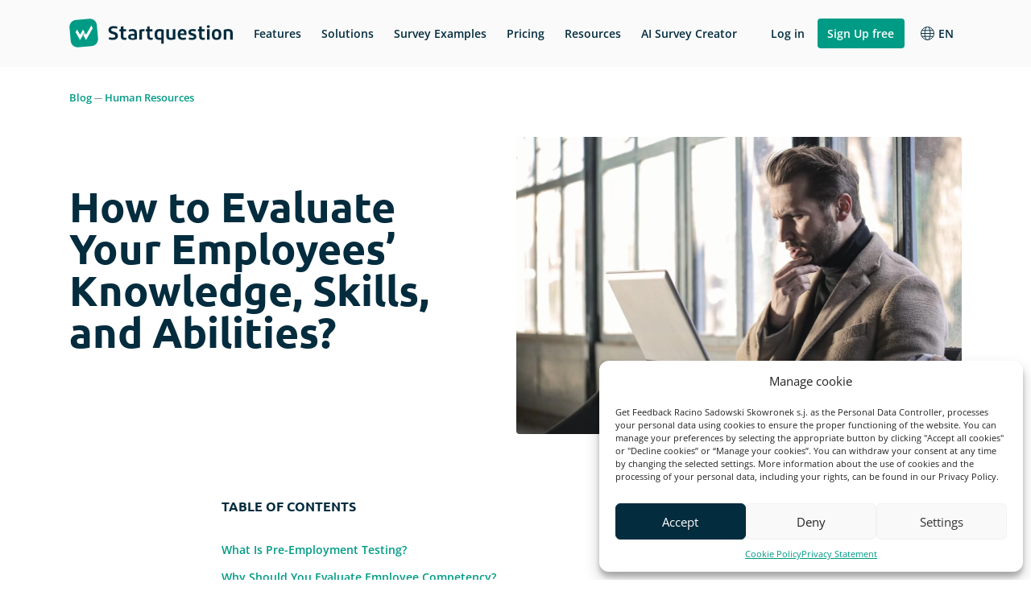

--- FILE ---
content_type: text/html; charset=UTF-8
request_url: https://www.startquestion.com/blog/evaluating-employees-knowledge-skills-and-abilities/
body_size: 23268
content:
<!DOCTYPE html>
<html lang="en-US">

<head>
    <meta charset="UTF-8">
    <meta name="viewport" content="width=device-width, initial-scale=1.0">
    <meta name="theme-color" content="#FFFFFF">

    <meta name='robots' content='index, follow, max-image-preview:large, max-snippet:-1, max-video-preview:-1' />
<link rel="alternate" hreflang="en" href="https://www.startquestion.com/blog/evaluating-employees-knowledge-skills-and-abilities/" />
<link rel="alternate" hreflang="x-default" href="https://www.startquestion.com/blog/evaluating-employees-knowledge-skills-and-abilities/" />
        <link rel="preload" href="https://www.startquestion.com/wp-content/themes/webankieta/dist/fonts/open-sans-v28-latin-ext_latin-regular.woff2" as="font" type="font/woff2" crossorigin>
        <link rel="preload" href="https://www.startquestion.com/wp-content/themes/webankieta/dist/fonts/open-sans-v28-latin-ext_latin-600.woff2" as="font" type="font/woff2" crossorigin>
        <link rel="preload" href="https://www.startquestion.com/wp-content/themes/webankieta/dist/fonts/ubuntu-v19-latin-ext_latin-700.woff2" as="font" type="font/woff2" crossorigin>
    
	<!-- This site is optimized with the Yoast SEO plugin v21.7 - https://yoast.com/wordpress/plugins/seo/ -->
	<title>How to Evaluate Your Employees&#039; Knowledge, Skills, and Abilities? - Startquestion - create online survey and forms</title>
	<meta name="description" content="Conducting a comprehensive skills assessment can be challenging. Pre-employment tests and other assessment tools are crucial in this process" />
	<link rel="canonical" href="https://www.startquestion.com/blog/evaluating-employees-knowledge-skills-and-abilities/" />
	<meta property="og:locale" content="en_US" />
	<meta property="og:type" content="article" />
	<meta property="og:title" content="How to Evaluate Your Employees&#039; Knowledge, Skills, and Abilities? - Startquestion - create online survey and forms" />
	<meta property="og:description" content="Conducting a comprehensive skills assessment can be challenging. Pre-employment tests and other assessment tools are crucial in this process" />
	<meta property="og:url" content="https://www.startquestion.com/blog/evaluating-employees-knowledge-skills-and-abilities/" />
	<meta property="og:site_name" content="Startquestion - create online survey and forms" />
	<meta property="article:publisher" content="https://www.facebook.com/webankietapl" />
	<meta property="article:published_time" content="2023-03-24T12:21:22+00:00" />
	<meta property="article:modified_time" content="2024-10-28T10:49:13+00:00" />
	<meta property="og:image" content="https://www.startquestion.com/wp-content/uploads/2023/03/Pre-Employment-Testing-platform.jpg" />
	<meta property="og:image:width" content="1920" />
	<meta property="og:image:height" content="1280" />
	<meta property="og:image:type" content="image/jpeg" />
	<meta name="author" content="Dariusz Jaroń" />
	<meta name="twitter:card" content="summary_large_image" />
	<meta name="twitter:creator" content="@webankietapl" />
	<meta name="twitter:site" content="@webankietapl" />
	<script type="application/ld+json" class="yoast-schema-graph">{"@context":"https://schema.org","@graph":[{"@type":"WebPage","@id":"https://www.startquestion.com/blog/evaluating-employees-knowledge-skills-and-abilities/","url":"https://www.startquestion.com/blog/evaluating-employees-knowledge-skills-and-abilities/","name":"How to Evaluate Your Employees' Knowledge, Skills, and Abilities? - Startquestion - create online survey and forms","isPartOf":{"@id":"https://www.startquestion.com/#website"},"primaryImageOfPage":{"@id":"https://www.startquestion.com/blog/evaluating-employees-knowledge-skills-and-abilities/#primaryimage"},"image":{"@id":"https://www.startquestion.com/blog/evaluating-employees-knowledge-skills-and-abilities/#primaryimage"},"thumbnailUrl":"https://www.startquestion.com/wp-content/uploads/2023/03/Pre-Employment-Testing-platform.jpg","datePublished":"2023-03-24T12:21:22+00:00","dateModified":"2024-10-28T10:49:13+00:00","author":{"@id":"https://www.startquestion.com/#/schema/person/5abeff9d85177731fe96165d8d95849c"},"description":"Conducting a comprehensive skills assessment can be challenging. Pre-employment tests and other assessment tools are crucial in this process","breadcrumb":{"@id":"https://www.startquestion.com/blog/evaluating-employees-knowledge-skills-and-abilities/#breadcrumb"},"inLanguage":"en-US","potentialAction":[{"@type":"ReadAction","target":["https://www.startquestion.com/blog/evaluating-employees-knowledge-skills-and-abilities/"]}]},{"@type":"ImageObject","inLanguage":"en-US","@id":"https://www.startquestion.com/blog/evaluating-employees-knowledge-skills-and-abilities/#primaryimage","url":"https://www.startquestion.com/wp-content/uploads/2023/03/Pre-Employment-Testing-platform.jpg","contentUrl":"https://www.startquestion.com/wp-content/uploads/2023/03/Pre-Employment-Testing-platform.jpg","width":1920,"height":1280,"caption":"Start Assessing Employee Skills"},{"@type":"BreadcrumbList","@id":"https://www.startquestion.com/blog/evaluating-employees-knowledge-skills-and-abilities/#breadcrumb","itemListElement":[{"@type":"ListItem","position":1,"name":"Blog","item":"https://www.startquestion.com/blog/"},{"@type":"ListItem","position":2,"name":"Human Resources","item":"https://www.startquestion.com/human-resources/"}]},{"@type":"WebSite","@id":"https://www.startquestion.com/#website","url":"https://www.startquestion.com/","name":"Startquestion - create online survey and forms","description":"Professional program for creating online surveys and customer and employee research. A recognized tool among companies, universities and large organizations.","potentialAction":[{"@type":"SearchAction","target":{"@type":"EntryPoint","urlTemplate":"https://www.startquestion.com/?s={search_term_string}"},"query-input":"required name=search_term_string"}],"inLanguage":"en-US"},{"@type":"Person","@id":"https://www.startquestion.com/#/schema/person/5abeff9d85177731fe96165d8d95849c","name":"Dariusz Jaroń","image":{"@type":"ImageObject","inLanguage":"en-US","@id":"https://www.startquestion.com/#/schema/person/image/","url":"https://secure.gravatar.com/avatar/be9edf381952dc90652f7de806a2508e?s=96&d=mm&r=g","contentUrl":"https://secure.gravatar.com/avatar/be9edf381952dc90652f7de806a2508e?s=96&d=mm&r=g","caption":"Dariusz Jaroń"},"description":"Specjalista content marketingu i autor książek non-fiction z wieloletnim doświadczeniem w pisaniu B2B, dziennikarstwie i tłumaczeniach. Początkujący maratończyk i średniozaawansowany turysta górski. Kiedy nie pisze ani nie biega, prawdopodobnie próbuje nauczyć się włoskiego."}]}</script>
	<!-- / Yoast SEO plugin. -->



        <style>
            /* open-sans-regular - latin-ext_latin */
            @font-face {
                font-family: 'Open Sans';
                font-style: normal;
                font-weight: 400;
                src: local(''),
                    url(https://www.startquestion.com/wp-content/themes/webankieta/dist/fonts/open-sans-v28-latin-ext_latin-regular.woff2) format('woff2'),
                    /* Super Modern Browsers */
                    url(https://www.startquestion.com/wp-content/themes/webankieta/dist/fonts/open-sans-v28-latin-ext_latin-regular.woff) format('woff'),
                    /* Modern Browsers */
                    url(https://www.startquestion.com/wp-content/themes/webankieta/dist/fonts/open-sans-v28-latin-ext_latin-regular.ttf) format('truetype'),
                    /* Safari, Android, iOS */
                    url(https://www.startquestion.com/wp-content/themes/webankieta/dist/fonts/open-sans-v28-latin-ext_latin-regular.svg#OpenSans) format('svg');
                /* Legacy iOS */
            }

            /* open-sans-600 - latin-ext_latin */
            @font-face {
                font-family: 'Open Sans';
                font-style: normal;
                font-weight: 600;
                src: local(''),
                    url(https://www.startquestion.com/wp-content/themes/webankieta/dist/fonts/open-sans-v28-latin-ext_latin-600.woff2) format('woff2'),
                    /* Super Modern Browsers */
                    url(https://www.startquestion.com/wp-content/themes/webankieta/dist/fonts/open-sans-v28-latin-ext_latin-600.woff) format('woff'),
                    /* Modern Browsers */
                    url(https://www.startquestion.com/wp-content/themes/webankieta/dist/fonts/open-sans-v28-latin-ext_latin-600.ttf) format('truetype'),
                    /* Safari, Android, iOS */
                    url(https://www.startquestion.com/wp-content/themes/webankieta/dist/fonts/open-sans-v28-latin-ext_latin-600.svg#OpenSans) format('svg');
                /* Legacy iOS */
            }

            /* open-sans-700 - latin-ext_latin */
            @font-face {
                font-family: 'Open Sans';
                font-style: normal;
                font-weight: 700;
                src: local(''),
                    url(https://www.startquestion.com/wp-content/themes/webankieta/dist/fonts/open-sans-v28-latin-ext_latin-700.woff2) format('woff2'),
                    /* Super Modern Browsers */
                    url(https://www.startquestion.com/wp-content/themes/webankieta/dist/fonts/open-sans-v28-latin-ext_latin-700.woff) format('woff'),
                    /* Modern Browsers */
                    url(https://www.startquestion.com/wp-content/themes/webankieta/dist/fonts/open-sans-v28-latin-ext_latin-700.ttf) format('truetype'),
                    /* Safari, Android, iOS */
                    url(https://www.startquestion.com/wp-content/themes/webankieta/dist/fonts/open-sans-v28-latin-ext_latin-700.svg#OpenSans) format('svg');
                /* Legacy iOS */
            }

            /* ubuntu-regular - latin-ext_latin */
            @font-face {
                font-family: 'Ubuntu';
                font-style: normal;
                font-weight: 400;
                src: local(''),
                    url(https://www.startquestion.com/wp-content/themes/webankieta/dist/fonts/ubuntu-v19-latin-ext_latin-regular.woff2) format('woff2'),
                    /* Super Modern Browsers */
                    url(https://www.startquestion.com/wp-content/themes/webankieta/dist/fonts/ubuntu-v19-latin-ext_latin-regular.woff) format('woff'),
                    /* Modern Browsers */
                    url(https://www.startquestion.com/wp-content/themes/webankieta/dist/fonts/ubuntu-v19-latin-ext_latin-regular.ttf) format('truetype'),
                    /* Safari, Android, iOS */
                    url(https://www.startquestion.com/wp-content/themes/webankieta/dist/fonts/ubuntu-v19-latin-ext_latin-regular.svg#Ubuntu) format('svg');
                /* Legacy iOS */
            }

            /* ubuntu-500 - latin-ext_latin */
            @font-face {
                font-family: 'Ubuntu';
                font-style: normal;
                font-weight: 500;
                src: local(''),
                    url(https://www.startquestion.com/wp-content/themes/webankieta/dist/fonts/ubuntu-v19-latin-ext_latin-500.woff2) format('woff2'),
                    /* Super Modern Browsers */
                    url(https://www.startquestion.com/wp-content/themes/webankieta/dist/fonts/ubuntu-v19-latin-ext_latin-500.woff) format('woff'),
                    /* Modern Browsers */
                    url(https://www.startquestion.com/wp-content/themes/webankieta/dist/fonts/ubuntu-v19-latin-ext_latin-500.ttf) format('truetype'),
                    /* Safari, Android, iOS */
                    url(https://www.startquestion.com/wp-content/themes/webankieta/dist/fonts/ubuntu-v19-latin-ext_latin-500.svg#Ubuntu) format('svg');
                /* Legacy iOS */
            }

            /* ubuntu-700 - latin-ext_latin */
            @font-face {
                font-family: 'Ubuntu';
                font-style: normal;
                font-weight: 700;
                src: local(''),
                    url(https://www.startquestion.com/wp-content/themes/webankieta/dist/fonts/ubuntu-v19-latin-ext_latin-700.woff2) format('woff2'),
                    /* Super Modern Browsers */
                    url(https://www.startquestion.com/wp-content/themes/webankieta/dist/fonts/ubuntu-v19-latin-ext_latin-700.woff) format('woff'),
                    /* Modern Browsers */
                    url(https://www.startquestion.com/wp-content/themes/webankieta/dist/fonts/ubuntu-v19-latin-ext_latin-700.ttf) format('truetype'),
                    /* Safari, Android, iOS */
                    url(https://www.startquestion.com/wp-content/themes/webankieta/dist/fonts/ubuntu-v19-latin-ext_latin-700.svg#Ubuntu) format('svg');
                /* Legacy iOS */
            }
        </style>
        <link data-minify="1" rel='stylesheet' id='webankieta-main-styles-css' href='https://www.startquestion.com/wp-content/cache/min/1/wp-content/themes/webankieta/dist/main.css?ver=1761741217' type='text/css' media='all' />
<link rel='stylesheet' id='wp-block-library-css' href='https://www.startquestion.com/wp-includes/css/dist/block-library/style.min.css?ver=f5c7adaaeaa776f3758d54c1c3b579f2' type='text/css' media='all' />
<style id='classic-theme-styles-inline-css' type='text/css'>
/*! This file is auto-generated */
.wp-block-button__link{color:#fff;background-color:#32373c;border-radius:9999px;box-shadow:none;text-decoration:none;padding:calc(.667em + 2px) calc(1.333em + 2px);font-size:1.125em}.wp-block-file__button{background:#32373c;color:#fff;text-decoration:none}
</style>
<style id='global-styles-inline-css' type='text/css'>
body{--wp--preset--color--black: #000000;--wp--preset--color--cyan-bluish-gray: #abb8c3;--wp--preset--color--white: #fff;--wp--preset--color--pale-pink: #f78da7;--wp--preset--color--vivid-red: #cf2e2e;--wp--preset--color--luminous-vivid-orange: #ff6900;--wp--preset--color--luminous-vivid-amber: #fcb900;--wp--preset--color--light-green-cyan: #7bdcb5;--wp--preset--color--vivid-green-cyan: #00d084;--wp--preset--color--pale-cyan-blue: #8ed1fc;--wp--preset--color--vivid-cyan-blue: #0693e3;--wp--preset--color--vivid-purple: #9b51e0;--wp--preset--color--gray: #707070;--wp--preset--color--gray-lighter: #85959C;--wp--preset--color--navy: #032C3E;--wp--preset--color--dark-green: #324D5A;--wp--preset--color--green: #009B85;--wp--preset--color--blue: #7A9FE1;--wp--preset--color--orange: #FBBE67;--wp--preset--color--light-green: #8BC252;--wp--preset--color--light-blue: #6DC7EF;--wp--preset--color--light-peach: #FCF6F0;--wp--preset--color--violet: #A865ED;--wp--preset--color--purple: #6D63E1;--wp--preset--color--pastel-green: #F4FAF9;--wp--preset--color--pastel-green-2: #E4F3F1;--wp--preset--color--pastel-blue: #F7F7FE;--wp--preset--color--pastel-peach: #FEFBF7;--wp--preset--color--neon-green: #F4FCEB;--wp--preset--color--neon-green-light: #F9FEF5;--wp--preset--color--neon-blue: #F7FBFD;--wp--preset--color--pastel-beige: #FEFBF7;--wp--preset--color--pastel-gray: #FAFAFA;--wp--preset--gradient--vivid-cyan-blue-to-vivid-purple: linear-gradient(135deg,rgba(6,147,227,1) 0%,rgb(155,81,224) 100%);--wp--preset--gradient--light-green-cyan-to-vivid-green-cyan: linear-gradient(135deg,rgb(122,220,180) 0%,rgb(0,208,130) 100%);--wp--preset--gradient--luminous-vivid-amber-to-luminous-vivid-orange: linear-gradient(135deg,rgba(252,185,0,1) 0%,rgba(255,105,0,1) 100%);--wp--preset--gradient--luminous-vivid-orange-to-vivid-red: linear-gradient(135deg,rgba(255,105,0,1) 0%,rgb(207,46,46) 100%);--wp--preset--gradient--very-light-gray-to-cyan-bluish-gray: linear-gradient(135deg,rgb(238,238,238) 0%,rgb(169,184,195) 100%);--wp--preset--gradient--cool-to-warm-spectrum: linear-gradient(135deg,rgb(74,234,220) 0%,rgb(151,120,209) 20%,rgb(207,42,186) 40%,rgb(238,44,130) 60%,rgb(251,105,98) 80%,rgb(254,248,76) 100%);--wp--preset--gradient--blush-light-purple: linear-gradient(135deg,rgb(255,206,236) 0%,rgb(152,150,240) 100%);--wp--preset--gradient--blush-bordeaux: linear-gradient(135deg,rgb(254,205,165) 0%,rgb(254,45,45) 50%,rgb(107,0,62) 100%);--wp--preset--gradient--luminous-dusk: linear-gradient(135deg,rgb(255,203,112) 0%,rgb(199,81,192) 50%,rgb(65,88,208) 100%);--wp--preset--gradient--pale-ocean: linear-gradient(135deg,rgb(255,245,203) 0%,rgb(182,227,212) 50%,rgb(51,167,181) 100%);--wp--preset--gradient--electric-grass: linear-gradient(135deg,rgb(202,248,128) 0%,rgb(113,206,126) 100%);--wp--preset--gradient--midnight: linear-gradient(135deg,rgb(2,3,129) 0%,rgb(40,116,252) 100%);--wp--preset--font-size--small: 12px;--wp--preset--font-size--medium: 17px;--wp--preset--font-size--large: 18px;--wp--preset--font-size--x-large: 42px;--wp--preset--font-size--tiny: 10px;--wp--preset--font-size--normal: 15px;--wp--preset--font-size--huge: 20px;--wp--preset--font-size--h-3: 24px;--wp--preset--font-size--h-2: 36px;--wp--preset--font-size--h-1: 52px;--wp--preset--spacing--20: 0.44rem;--wp--preset--spacing--30: 0.67rem;--wp--preset--spacing--40: 1rem;--wp--preset--spacing--50: 1.5rem;--wp--preset--spacing--60: 2.25rem;--wp--preset--spacing--70: 3.38rem;--wp--preset--spacing--80: 5.06rem;--wp--preset--shadow--natural: 6px 6px 9px rgba(0, 0, 0, 0.2);--wp--preset--shadow--deep: 12px 12px 50px rgba(0, 0, 0, 0.4);--wp--preset--shadow--sharp: 6px 6px 0px rgba(0, 0, 0, 0.2);--wp--preset--shadow--outlined: 6px 6px 0px -3px rgba(255, 255, 255, 1), 6px 6px rgba(0, 0, 0, 1);--wp--preset--shadow--crisp: 6px 6px 0px rgba(0, 0, 0, 1);}:where(.is-layout-flex){gap: 0.5em;}:where(.is-layout-grid){gap: 0.5em;}body .is-layout-flow > .alignleft{float: left;margin-inline-start: 0;margin-inline-end: 2em;}body .is-layout-flow > .alignright{float: right;margin-inline-start: 2em;margin-inline-end: 0;}body .is-layout-flow > .aligncenter{margin-left: auto !important;margin-right: auto !important;}body .is-layout-constrained > .alignleft{float: left;margin-inline-start: 0;margin-inline-end: 2em;}body .is-layout-constrained > .alignright{float: right;margin-inline-start: 2em;margin-inline-end: 0;}body .is-layout-constrained > .aligncenter{margin-left: auto !important;margin-right: auto !important;}body .is-layout-constrained > :where(:not(.alignleft):not(.alignright):not(.alignfull)){max-width: var(--wp--style--global--content-size);margin-left: auto !important;margin-right: auto !important;}body .is-layout-constrained > .alignwide{max-width: var(--wp--style--global--wide-size);}body .is-layout-flex{display: flex;}body .is-layout-flex{flex-wrap: wrap;align-items: center;}body .is-layout-flex > *{margin: 0;}body .is-layout-grid{display: grid;}body .is-layout-grid > *{margin: 0;}:where(.wp-block-columns.is-layout-flex){gap: 2em;}:where(.wp-block-columns.is-layout-grid){gap: 2em;}:where(.wp-block-post-template.is-layout-flex){gap: 1.25em;}:where(.wp-block-post-template.is-layout-grid){gap: 1.25em;}.has-black-color{color: var(--wp--preset--color--black) !important;}.has-cyan-bluish-gray-color{color: var(--wp--preset--color--cyan-bluish-gray) !important;}.has-white-color{color: var(--wp--preset--color--white) !important;}.has-pale-pink-color{color: var(--wp--preset--color--pale-pink) !important;}.has-vivid-red-color{color: var(--wp--preset--color--vivid-red) !important;}.has-luminous-vivid-orange-color{color: var(--wp--preset--color--luminous-vivid-orange) !important;}.has-luminous-vivid-amber-color{color: var(--wp--preset--color--luminous-vivid-amber) !important;}.has-light-green-cyan-color{color: var(--wp--preset--color--light-green-cyan) !important;}.has-vivid-green-cyan-color{color: var(--wp--preset--color--vivid-green-cyan) !important;}.has-pale-cyan-blue-color{color: var(--wp--preset--color--pale-cyan-blue) !important;}.has-vivid-cyan-blue-color{color: var(--wp--preset--color--vivid-cyan-blue) !important;}.has-vivid-purple-color{color: var(--wp--preset--color--vivid-purple) !important;}.has-black-background-color{background-color: var(--wp--preset--color--black) !important;}.has-cyan-bluish-gray-background-color{background-color: var(--wp--preset--color--cyan-bluish-gray) !important;}.has-white-background-color{background-color: var(--wp--preset--color--white) !important;}.has-pale-pink-background-color{background-color: var(--wp--preset--color--pale-pink) !important;}.has-vivid-red-background-color{background-color: var(--wp--preset--color--vivid-red) !important;}.has-luminous-vivid-orange-background-color{background-color: var(--wp--preset--color--luminous-vivid-orange) !important;}.has-luminous-vivid-amber-background-color{background-color: var(--wp--preset--color--luminous-vivid-amber) !important;}.has-light-green-cyan-background-color{background-color: var(--wp--preset--color--light-green-cyan) !important;}.has-vivid-green-cyan-background-color{background-color: var(--wp--preset--color--vivid-green-cyan) !important;}.has-pale-cyan-blue-background-color{background-color: var(--wp--preset--color--pale-cyan-blue) !important;}.has-vivid-cyan-blue-background-color{background-color: var(--wp--preset--color--vivid-cyan-blue) !important;}.has-vivid-purple-background-color{background-color: var(--wp--preset--color--vivid-purple) !important;}.has-black-border-color{border-color: var(--wp--preset--color--black) !important;}.has-cyan-bluish-gray-border-color{border-color: var(--wp--preset--color--cyan-bluish-gray) !important;}.has-white-border-color{border-color: var(--wp--preset--color--white) !important;}.has-pale-pink-border-color{border-color: var(--wp--preset--color--pale-pink) !important;}.has-vivid-red-border-color{border-color: var(--wp--preset--color--vivid-red) !important;}.has-luminous-vivid-orange-border-color{border-color: var(--wp--preset--color--luminous-vivid-orange) !important;}.has-luminous-vivid-amber-border-color{border-color: var(--wp--preset--color--luminous-vivid-amber) !important;}.has-light-green-cyan-border-color{border-color: var(--wp--preset--color--light-green-cyan) !important;}.has-vivid-green-cyan-border-color{border-color: var(--wp--preset--color--vivid-green-cyan) !important;}.has-pale-cyan-blue-border-color{border-color: var(--wp--preset--color--pale-cyan-blue) !important;}.has-vivid-cyan-blue-border-color{border-color: var(--wp--preset--color--vivid-cyan-blue) !important;}.has-vivid-purple-border-color{border-color: var(--wp--preset--color--vivid-purple) !important;}.has-vivid-cyan-blue-to-vivid-purple-gradient-background{background: var(--wp--preset--gradient--vivid-cyan-blue-to-vivid-purple) !important;}.has-light-green-cyan-to-vivid-green-cyan-gradient-background{background: var(--wp--preset--gradient--light-green-cyan-to-vivid-green-cyan) !important;}.has-luminous-vivid-amber-to-luminous-vivid-orange-gradient-background{background: var(--wp--preset--gradient--luminous-vivid-amber-to-luminous-vivid-orange) !important;}.has-luminous-vivid-orange-to-vivid-red-gradient-background{background: var(--wp--preset--gradient--luminous-vivid-orange-to-vivid-red) !important;}.has-very-light-gray-to-cyan-bluish-gray-gradient-background{background: var(--wp--preset--gradient--very-light-gray-to-cyan-bluish-gray) !important;}.has-cool-to-warm-spectrum-gradient-background{background: var(--wp--preset--gradient--cool-to-warm-spectrum) !important;}.has-blush-light-purple-gradient-background{background: var(--wp--preset--gradient--blush-light-purple) !important;}.has-blush-bordeaux-gradient-background{background: var(--wp--preset--gradient--blush-bordeaux) !important;}.has-luminous-dusk-gradient-background{background: var(--wp--preset--gradient--luminous-dusk) !important;}.has-pale-ocean-gradient-background{background: var(--wp--preset--gradient--pale-ocean) !important;}.has-electric-grass-gradient-background{background: var(--wp--preset--gradient--electric-grass) !important;}.has-midnight-gradient-background{background: var(--wp--preset--gradient--midnight) !important;}.has-small-font-size{font-size: var(--wp--preset--font-size--small) !important;}.has-medium-font-size{font-size: var(--wp--preset--font-size--medium) !important;}.has-large-font-size{font-size: var(--wp--preset--font-size--large) !important;}.has-x-large-font-size{font-size: var(--wp--preset--font-size--x-large) !important;}
.wp-block-navigation a:where(:not(.wp-element-button)){color: inherit;}
:where(.wp-block-post-template.is-layout-flex){gap: 1.25em;}:where(.wp-block-post-template.is-layout-grid){gap: 1.25em;}
:where(.wp-block-columns.is-layout-flex){gap: 2em;}:where(.wp-block-columns.is-layout-grid){gap: 2em;}
.wp-block-pullquote{font-size: 1.5em;line-height: 1.6;}
</style>
<link data-minify="1" rel='stylesheet' id='wpml-blocks-css' href='https://www.startquestion.com/wp-content/cache/min/1/wp-content/plugins/sitepress-multilingual-cms/dist/css/blocks/styles.css?ver=1761741217' type='text/css' media='all' />
<link rel='stylesheet' id='cmplz-general-css' href='https://www.startquestion.com/wp-content/plugins/complianz-gdpr/assets/css/cookieblocker.min.css?ver=6.5.6' type='text/css' media='all' />
<script type="text/javascript" id="wpml-cookie-js-extra">
/* <![CDATA[ */
var wpml_cookies = {"wp-wpml_current_language":{"value":"en","expires":1,"path":"\/"}};
var wpml_cookies = {"wp-wpml_current_language":{"value":"en","expires":1,"path":"\/"}};
/* ]]> */
</script>
<script data-minify="1" type="text/javascript" src="https://www.startquestion.com/wp-content/cache/min/1/wp-content/plugins/sitepress-multilingual-cms/res/js/cookies/language-cookie.js?ver=1761741217" id="wpml-cookie-js" defer="defer" data-wp-strategy="defer"></script>
<link rel='shortlink' href='https://www.startquestion.com/?p=17819' />
<meta name="generator" content="WPML ver:4.6.8 stt:1,4,27,2;" />
<style>.cmplz-hidden{display:none!important;}</style>        <noscript>
            <style>
            .a-fade-in,
            .a-fade-in-up {
                opacity: 1;
            }
            </style>
        </noscript>
                <!-- Google Tag Manager -->
<script>

var waGtmId;
var defaultGtmId = 'GTM-KJ6RQ9';
var pageHostname = window.location.hostname;

var GTM_ID_CONFIG = {
    "www.webankieta.pl": "GTM-KJ6RQ9",
    "www.startquestion.com": "GTM-WDV8RRT",
    "preprod.webankieta.pl": "GTM-TSXGHN9",
    "preprod.startquestion.com": "GTM-TS88QLD",
};

waGtmId = GTM_ID_CONFIG[pageHostname] || defaultGtmId;

(function(w,d,s,l,i){w[l]=w[l]||[];w[l].push({'gtm.start':
new Date().getTime(),event:'gtm.js'});var f=d.getElementsByTagName(s)[0],
j=d.createElement(s),dl=l!='dataLayer'?'&l='+l:'';j.async=true;j.src=
'https://www.googletagmanager.com/gtm.js?id='+i+dl;f.parentNode.insertBefore(j,f);
})(window,document,'script','dataLayer', waGtmId);

</script>
        <!-- End Google Tag Manager -->

        <link rel="icon" href="https://www.startquestion.com/wp-content/uploads/2022/06/cropped-favicon-32x32.png" sizes="32x32" />
<link rel="icon" href="https://www.startquestion.com/wp-content/uploads/2022/06/cropped-favicon-192x192.png" sizes="192x192" />
<link rel="apple-touch-icon" href="https://www.startquestion.com/wp-content/uploads/2022/06/cropped-favicon-180x180.png" />
<meta name="msapplication-TileImage" content="https://www.startquestion.com/wp-content/uploads/2022/06/cropped-favicon-270x270.png" />
</head>

<style>
    .block-hero__inner .hero-content .section-header--big {
        font-size: 5.2rem;
        line-height: 1;
        margin-bottom: 4rem;
    }

    .block-logo-list {

    .section-header {
        font-family: Ubuntu, Lato, Helvetica Neue, Arial, serif;
        font-weight: 700;
        margin-bottom: 3rem;
        text-align: center;
    }

    .section-header--medium {
        font-size: $ font-size-large;
        line-height: 1.16;
    }

    }

    .logo-list-wrapper {
        --logo-list-height-mobile: 3.8rem;
        --logo-list-height-desktop: 5.2rem;
        overflow: hidden;
        max-height: var(--logo-list-height-mobile);

    @include bp($xs) {
        max-height: var(--logo-list-height-desktop);
    }
    }
</style>

<body data-cmplz=1 class="post-template-default single single-post postid-17819 single-format-standard">

        
        <!-- Google Tag Manager (noscript) -->
        <noscript><iframe src="https://www.googletagmanager.com/ns.html?id=GTM-KJ6RQ9"
        height="0" width="0" style="display:none;visibility:hidden"></iframe></noscript>
        <!-- End Google Tag Manager (noscript) -->
        <header class="page-header ">
    <div class="header-container">
        <div class="section-container">
            <div class="page-header__inner">

                <div class="logo-wrapper">
                    <a href="https://www.startquestion.com">
                        <figure class="logo">
                                                            <object type="image/svg+xml" class="logo-image" data="https://www.startquestion.com/wp-content/uploads/2022/10/startquestion-logo-animated.svg"></object>
                                                    </figure>
                    </a>
                    <div class="hamburger-menu js-hamburger-menu">
    <span class="hamburger-menu__line"></span>
    <span class="hamburger-menu__line"></span>
    <span class="hamburger-menu__line"></span>
</div>                    <div class="c-close-icon js-close-icon">
    <span class="close-line close-line--one"></span>
    <span class="close-line close-line--two"></span>
</div>                </div>

                <nav class="header-menu">
                    <ul class="menu-list">
                        <li id="menu-item-4636" class="menu-item menu-item-type-custom menu-item-object-custom menu-item-has-children menu-item-4636 sub_list_icons"><a href="/features/overview/" data-text="Features"><span class="menu-item-text">Features</span><span class="menu-item-arrow"><img src="https://www.startquestion.com/wp-content/themes/webankieta/img/icons/arrow-down.svg" alt="strzałka w dół" width="9" height="6" class="arrow-icon"></span></a>
<div class='sub-menu-wrapper'><ul class="sub-menu">
	<li id="menu-item-4637" class="menu-item menu-item-type-post_type menu-item-object-functions menu-item-4637"><span class="lvl1-icon-wrapper"><img width="24" height="24" src="https://www.startquestion.com/wp-content/uploads/2022/05/icon-f-1.svg" class="attachment-full size-full lvl1-icon" alt="ikonka funkcji" decoding="async" /></span><a href="https://www.startquestion.com/features/overview/"><span class="menu-item-text">Overview</span><span class="menu-item-arrow"><img src="https://www.startquestion.com/wp-content/themes/webankieta/img/icons/arrow-down.svg" alt="strzałka w dół" width="9" height="6" class="arrow-icon"></span></a></li>
	<li id="menu-item-4638" class="menu-item menu-item-type-post_type menu-item-object-functions menu-item-4638"><span class="lvl1-icon-wrapper"><img width="24" height="24" src="https://www.startquestion.com/wp-content/uploads/2022/05/icon-f-6.svg" class="attachment-full size-full lvl1-icon" alt="ikonka funkcji" decoding="async" /></span><a href="https://www.startquestion.com/features/question-types/"><span class="menu-item-text">Question types</span><span class="menu-item-arrow"><img src="https://www.startquestion.com/wp-content/themes/webankieta/img/icons/arrow-down.svg" alt="strzałka w dół" width="9" height="6" class="arrow-icon"></span></a></li>
	<li id="menu-item-4644" class="menu-item menu-item-type-post_type menu-item-object-functions menu-item-4644"><span class="lvl1-icon-wrapper"><img width="24" height="25" src="https://www.startquestion.com/wp-content/uploads/2022/05/icon-f-11.svg" class="attachment-full size-full lvl1-icon" alt="ikonka funkcji" decoding="async" /></span><a href="https://www.startquestion.com/features/survey-distribution/"><span class="menu-item-text">Survey Distribution</span><span class="menu-item-arrow"><img src="https://www.startquestion.com/wp-content/themes/webankieta/img/icons/arrow-down.svg" alt="strzałka w dół" width="9" height="6" class="arrow-icon"></span></a></li>
	<li id="menu-item-4649" class="menu-item menu-item-type-post_type menu-item-object-functions menu-item-4649"><span class="lvl1-icon-wrapper"><img width="24" height="22" src="https://www.startquestion.com/wp-content/uploads/2022/05/icon-f-16.svg" class="attachment-full size-full lvl1-icon" alt="ikonka funkcji" decoding="async" /></span><a href="https://www.startquestion.com/features/analyze-results/"><span class="menu-item-text">Analyze Results</span><span class="menu-item-arrow"><img src="https://www.startquestion.com/wp-content/themes/webankieta/img/icons/arrow-down.svg" alt="strzałka w dół" width="9" height="6" class="arrow-icon"></span></a></li>
	<li id="menu-item-4642" class="menu-item menu-item-type-post_type menu-item-object-functions menu-item-4642"><span class="lvl1-icon-wrapper"><img width="24" height="23" src="https://www.startquestion.com/wp-content/uploads/2022/05/icon-f-2.svg" class="attachment-full size-full lvl1-icon" alt="ikonka funkcji" decoding="async" /></span><a href="https://www.startquestion.com/features/sharing-collaboration/"><span class="menu-item-text">Sharing &#038; Collaboration</span><span class="menu-item-arrow"><img src="https://www.startquestion.com/wp-content/themes/webankieta/img/icons/arrow-down.svg" alt="strzałka w dół" width="9" height="6" class="arrow-icon"></span></a></li>
	<li id="menu-item-4639" class="menu-item menu-item-type-post_type menu-item-object-functions menu-item-4639"><span class="lvl1-icon-wrapper"><img width="22" height="24" src="https://www.startquestion.com/wp-content/uploads/2022/05/icon-f-7-1.svg" class="attachment-full size-full lvl1-icon" alt="ikonka funkcji" decoding="async" /></span><a href="https://www.startquestion.com/features/branding-white-label/"><span class="menu-item-text">Branding &#038; White Label</span><span class="menu-item-arrow"><img src="https://www.startquestion.com/wp-content/themes/webankieta/img/icons/arrow-down.svg" alt="strzałka w dół" width="9" height="6" class="arrow-icon"></span></a></li>
	<li id="menu-item-4645" class="menu-item menu-item-type-post_type menu-item-object-functions menu-item-4645"><span class="lvl1-icon-wrapper"><img width="24" height="17" src="https://www.startquestion.com/wp-content/uploads/2022/05/icon-f-12.svg" class="attachment-full size-full lvl1-icon" alt="ikonka funkcji" decoding="async" /></span><a href="https://www.startquestion.com/features/email-surveys/"><span class="menu-item-text">E-mail Surveys</span><span class="menu-item-arrow"><img src="https://www.startquestion.com/wp-content/themes/webankieta/img/icons/arrow-down.svg" alt="strzałka w dół" width="9" height="6" class="arrow-icon"></span></a></li>
	<li id="menu-item-4650" class="menu-item menu-item-type-post_type menu-item-object-functions menu-item-4650"><span class="lvl1-icon-wrapper"><img width="23" height="24" src="https://www.startquestion.com/wp-content/uploads/2022/05/icon-f-17.svg" class="attachment-full size-full lvl1-icon" alt="ikonka funkcji" decoding="async" /></span><a href="https://www.startquestion.com/features/reports/"><span class="menu-item-text">Reports</span><span class="menu-item-arrow"><img src="https://www.startquestion.com/wp-content/themes/webankieta/img/icons/arrow-down.svg" alt="strzałka w dół" width="9" height="6" class="arrow-icon"></span></a></li>
	<li id="menu-item-4671" class="menu-item menu-item-type-post_type menu-item-object-functions menu-item-4671"><span class="lvl1-icon-wrapper"><img width="24" height="21" src="https://www.startquestion.com/wp-content/uploads/2022/05/icon-f-3.svg" class="attachment-full size-full lvl1-icon" alt="ikonka funkcji" decoding="async" /></span><a href="https://www.startquestion.com/features/data-security/"><span class="menu-item-text">Data Security</span><span class="menu-item-arrow"><img src="https://www.startquestion.com/wp-content/themes/webankieta/img/icons/arrow-down.svg" alt="strzałka w dół" width="9" height="6" class="arrow-icon"></span></a></li>
	<li id="menu-item-4640" class="menu-item menu-item-type-post_type menu-item-object-functions menu-item-4640"><span class="lvl1-icon-wrapper"><img width="24" height="24" src="https://www.startquestion.com/wp-content/uploads/2022/05/icon-f-8.svg" class="attachment-full size-full lvl1-icon" alt="ikonka funkcji" decoding="async" /></span><a href="https://www.startquestion.com/features/logic-branching-piping/"><span class="menu-item-text">Logic, Branching &#038; Piping</span><span class="menu-item-arrow"><img src="https://www.startquestion.com/wp-content/themes/webankieta/img/icons/arrow-down.svg" alt="strzałka w dół" width="9" height="6" class="arrow-icon"></span></a></li>
	<li id="menu-item-4646" class="menu-item menu-item-type-post_type menu-item-object-functions menu-item-4646"><span class="lvl1-icon-wrapper"><img width="24" height="22" src="https://www.startquestion.com/wp-content/uploads/2022/05/icon-f-13.svg" class="attachment-full size-full lvl1-icon" alt="ikonka funkcji" decoding="async" /></span><a href="https://www.startquestion.com/features/website-surveys/"><span class="menu-item-text">Website Surveys</span><span class="menu-item-arrow"><img src="https://www.startquestion.com/wp-content/themes/webankieta/img/icons/arrow-down.svg" alt="strzałka w dół" width="9" height="6" class="arrow-icon"></span></a></li>
	<li id="menu-item-4669" class="menu-item menu-item-type-post_type menu-item-object-functions menu-item-4669"><span class="lvl1-icon-wrapper"><img width="12" height="24" src="https://www.startquestion.com/wp-content/uploads/2022/05/icon-f-4.svg" class="attachment-full size-full lvl1-icon" alt="ikonka funkcji" decoding="async" /></span><a href="https://www.startquestion.com/features/api-intergrations/"><span class="menu-item-text">API &#038; Integrations</span><span class="menu-item-arrow"><img src="https://www.startquestion.com/wp-content/themes/webankieta/img/icons/arrow-down.svg" alt="strzałka w dół" width="9" height="6" class="arrow-icon"></span></a></li>
	<li id="menu-item-4641" class="menu-item menu-item-type-post_type menu-item-object-functions menu-item-4641"><span class="lvl1-icon-wrapper"><img width="24" height="24" src="https://www.startquestion.com/wp-content/uploads/2022/05/icon-f-9.svg" class="attachment-full size-full lvl1-icon" alt="ikonka funkcji" decoding="async" /></span><a href="https://www.startquestion.com/features/tests-quizzes/"><span class="menu-item-text">Tests &#038; Quizzes</span><span class="menu-item-arrow"><img src="https://www.startquestion.com/wp-content/themes/webankieta/img/icons/arrow-down.svg" alt="strzałka w dół" width="9" height="6" class="arrow-icon"></span></a></li>
	<li id="menu-item-4648" class="menu-item menu-item-type-post_type menu-item-object-functions menu-item-4648"><span class="lvl1-icon-wrapper"><img width="24" height="24" src="https://www.startquestion.com/wp-content/uploads/2022/05/icon-f-14.svg" class="attachment-full size-full lvl1-icon" alt="ikonka funkcji" decoding="async" /></span><a href="https://www.startquestion.com/features/respondents-identification/"><span class="menu-item-text">Respondents Identification</span><span class="menu-item-arrow"><img src="https://www.startquestion.com/wp-content/themes/webankieta/img/icons/arrow-down.svg" alt="strzałka w dół" width="9" height="6" class="arrow-icon"></span></a></li>
	<li id="menu-item-4670" class="menu-item menu-item-type-post_type menu-item-object-functions menu-item-4670"><span class="lvl1-icon-wrapper"><img width="23" height="25" src="https://www.startquestion.com/wp-content/uploads/2022/05/icon-f-19.svg" class="attachment-full size-full lvl1-icon" alt="ikonka funkcji" decoding="async" /></span><a href="https://www.startquestion.com/features/tagging-responses/"><span class="menu-item-text">Tagging Responses</span><span class="menu-item-arrow"><img src="https://www.startquestion.com/wp-content/themes/webankieta/img/icons/arrow-down.svg" alt="strzałka w dół" width="9" height="6" class="arrow-icon"></span></a></li>
	<li id="menu-item-4647" class="menu-item menu-item-type-post_type menu-item-object-functions menu-item-4647"><span class="lvl1-icon-wrapper"><img width="24" height="24" src="https://www.startquestion.com/wp-content/uploads/2022/05/icon-f-5.svg" class="attachment-full size-full lvl1-icon" alt="ikonka funkcji" decoding="async" /></span><a href="https://www.startquestion.com/features/workflows-automations/"><span class="menu-item-text">Workflows &#038; Automations</span><span class="menu-item-arrow"><img src="https://www.startquestion.com/wp-content/themes/webankieta/img/icons/arrow-down.svg" alt="strzałka w dół" width="9" height="6" class="arrow-icon"></span></a></li>
	<li id="menu-item-4643" class="menu-item menu-item-type-post_type menu-item-object-functions menu-item-4643"><span class="lvl1-icon-wrapper"><img width="24" height="24" src="https://www.startquestion.com/wp-content/uploads/2022/05/icon-f-10.svg" class="attachment-full size-full lvl1-icon" alt="ikonka funkcji" decoding="async" /></span><a href="https://www.startquestion.com/features/forms/"><span class="menu-item-text">Forms</span><span class="menu-item-arrow"><img src="https://www.startquestion.com/wp-content/themes/webankieta/img/icons/arrow-down.svg" alt="strzałka w dół" width="9" height="6" class="arrow-icon"></span></a></li>
	<li id="menu-item-26174" class="menu-item menu-item-type-post_type menu-item-object-functions menu-item-26174"><span class="lvl1-icon-wrapper"><img width="23" height="23" src="https://www.startquestion.com/wp-content/uploads/2024/07/Translate.svg" class="attachment-full size-full lvl1-icon" alt="" decoding="async" /></span><a href="https://www.startquestion.com/features/surveys-in-multiple-languages/"><span class="menu-item-text">Multilingual Surveys</span><span class="menu-item-arrow"><img src="https://www.startquestion.com/wp-content/themes/webankieta/img/icons/arrow-down.svg" alt="strzałka w dół" width="9" height="6" class="arrow-icon"></span></a></li>
</ul></div>
</li>
<li id="menu-item-4652" class="menu-item menu-item-type-custom menu-item-object-custom menu-item-has-children menu-item-4652 sub_separator"><a href="/solutions/" data-text="Solutions"><span class="menu-item-text">Solutions</span><span class="menu-item-arrow"><img src="https://www.startquestion.com/wp-content/themes/webankieta/img/icons/arrow-down.svg" alt="strzałka w dół" width="9" height="6" class="arrow-icon"></span></a>
<div class='sub-menu-wrapper'><ul class="sub-menu">
	<li id="menu-item-19537" class="menu-item menu-item-type-custom menu-item-object-custom menu-item-has-children menu-item-19537"><span class="lvl1-icon-wrapper"><img width="92" height="72" src="https://www.startquestion.com/wp-content/uploads/2022/04/icon-big-4.png" class="attachment-full size-full lvl1-icon" alt="Other Researches" decoding="async" /></span><a href="/solutions/"><span class="menu-item-text">Your Audience</span><span class="menu-item-arrow"><img src="https://www.startquestion.com/wp-content/themes/webankieta/img/icons/arrow-down.svg" alt="strzałka w dół" width="9" height="6" class="arrow-icon"></span></a>
	<div class='sub-menu-wrapper'><ul class="sub-menu">
		<li id="menu-item-4658" class="menu-item menu-item-type-custom menu-item-object-custom menu-item-has-children menu-item-4658"><a href="/solutions/customer-experience"><span class="menu-item-text">Customers</span><span class="menu-item-arrow"><img src="https://www.startquestion.com/wp-content/themes/webankieta/img/icons/arrow-down.svg" alt="strzałka w dół" width="9" height="6" class="arrow-icon"></span></a>
		<div class='sub-menu-wrapper'><ul class="sub-menu">
			<li id="menu-item-8738" class="menu-item menu-item-type-post_type menu-item-object-solutions menu-item-8738"><a href="https://www.startquestion.com/solutions/customer-needs-survey/"><span class="menu-item-text">Customer Needs Survey</span><span class="menu-item-arrow"><img src="https://www.startquestion.com/wp-content/themes/webankieta/img/icons/arrow-down.svg" alt="strzałka w dół" width="9" height="6" class="arrow-icon"></span></a></li>
			<li id="menu-item-8771" class="menu-item menu-item-type-post_type menu-item-object-solutions menu-item-8771"><a href="https://www.startquestion.com/solutions/customer-satisfaction-survey/"><span class="menu-item-text">Customer Satisfaction Survey</span><span class="menu-item-arrow"><img src="https://www.startquestion.com/wp-content/themes/webankieta/img/icons/arrow-down.svg" alt="strzałka w dół" width="9" height="6" class="arrow-icon"></span></a></li>
			<li id="menu-item-8739" class="menu-item menu-item-type-post_type menu-item-object-solutions menu-item-8739"><a href="https://www.startquestion.com/solutions/customer-service-survey/"><span class="menu-item-text">Customer Service Survey</span><span class="menu-item-arrow"><img src="https://www.startquestion.com/wp-content/themes/webankieta/img/icons/arrow-down.svg" alt="strzałka w dół" width="9" height="6" class="arrow-icon"></span></a></li>
			<li id="menu-item-8753" class="menu-item menu-item-type-post_type menu-item-object-solutions menu-item-8753"><a href="https://www.startquestion.com/solutions/transactional-survey/"><span class="menu-item-text">Transactional Survey</span><span class="menu-item-arrow"><img src="https://www.startquestion.com/wp-content/themes/webankieta/img/icons/arrow-down.svg" alt="strzałka w dół" width="9" height="6" class="arrow-icon"></span></a></li>
			<li id="menu-item-8746" class="menu-item menu-item-type-post_type menu-item-object-solutions menu-item-8746"><a href="https://www.startquestion.com/solutions/net-promoter-score/"><span class="menu-item-text">Net Promoter Score</span><span class="menu-item-arrow"><img src="https://www.startquestion.com/wp-content/themes/webankieta/img/icons/arrow-down.svg" alt="strzałka w dół" width="9" height="6" class="arrow-icon"></span></a></li>
			<li id="menu-item-8756" class="menu-item menu-item-type-post_type menu-item-object-solutions menu-item-8756"><a href="https://www.startquestion.com/solutions/website-evaluation/"><span class="menu-item-text">Website Evaluation</span><span class="menu-item-arrow"><img src="https://www.startquestion.com/wp-content/themes/webankieta/img/icons/arrow-down.svg" alt="strzałka w dół" width="9" height="6" class="arrow-icon"></span></a></li>
			<li id="menu-item-8754" class="menu-item menu-item-type-post_type menu-item-object-solutions menu-item-8754"><a href="https://www.startquestion.com/solutions/usability-research/"><span class="menu-item-text">Usability Research</span><span class="menu-item-arrow"><img src="https://www.startquestion.com/wp-content/themes/webankieta/img/icons/arrow-down.svg" alt="strzałka w dół" width="9" height="6" class="arrow-icon"></span></a></li>
			<li id="menu-item-8750" class="menu-item menu-item-type-post_type menu-item-object-solutions menu-item-8750"><a href="https://www.startquestion.com/solutions/post-event-evaluation/"><span class="menu-item-text">Post-event Evaluation</span><span class="menu-item-arrow"><img src="https://www.startquestion.com/wp-content/themes/webankieta/img/icons/arrow-down.svg" alt="strzałka w dół" width="9" height="6" class="arrow-icon"></span></a></li>
		</ul></div>
</li>
		<li id="menu-item-4659" class="menu-item menu-item-type-custom menu-item-object-custom menu-item-has-children menu-item-4659"><a href="/solutions/employee-insights"><span class="menu-item-text">Employees</span><span class="menu-item-arrow"><img src="https://www.startquestion.com/wp-content/themes/webankieta/img/icons/arrow-down.svg" alt="strzałka w dół" width="9" height="6" class="arrow-icon"></span></a>
		<div class='sub-menu-wrapper'><ul class="sub-menu">
			<li id="menu-item-8745" class="menu-item menu-item-type-post_type menu-item-object-solutions menu-item-8745"><a href="https://www.startquestion.com/solutions/knowledge-tests/"><span class="menu-item-text">Knowledge Tests</span><span class="menu-item-arrow"><img src="https://www.startquestion.com/wp-content/themes/webankieta/img/icons/arrow-down.svg" alt="strzałka w dół" width="9" height="6" class="arrow-icon"></span></a></li>
			<li id="menu-item-8743" class="menu-item menu-item-type-post_type menu-item-object-solutions menu-item-8743"><a href="https://www.startquestion.com/solutions/exit-interview/"><span class="menu-item-text">Exit Interview</span><span class="menu-item-arrow"><img src="https://www.startquestion.com/wp-content/themes/webankieta/img/icons/arrow-down.svg" alt="strzałka w dół" width="9" height="6" class="arrow-icon"></span></a></li>
			<li id="menu-item-8742" class="menu-item menu-item-type-post_type menu-item-object-solutions menu-item-8742"><a href="https://www.startquestion.com/solutions/employee-satisfaction/"><span class="menu-item-text">Employee Satisfaction</span><span class="menu-item-arrow"><img src="https://www.startquestion.com/wp-content/themes/webankieta/img/icons/arrow-down.svg" alt="strzałka w dół" width="9" height="6" class="arrow-icon"></span></a></li>
			<li id="menu-item-8736" class="menu-item menu-item-type-post_type menu-item-object-solutions menu-item-8736"><a href="https://www.startquestion.com/solutions/candidate-experience/"><span class="menu-item-text">Candidate Experience</span><span class="menu-item-arrow"><img src="https://www.startquestion.com/wp-content/themes/webankieta/img/icons/arrow-down.svg" alt="strzałka w dół" width="9" height="6" class="arrow-icon"></span></a></li>
		</ul></div>
</li>
	</ul></div>
</li>
	<li id="menu-item-19699" class="menu-item menu-item-type-custom menu-item-object-custom menu-item-has-children menu-item-19699"><span class="lvl1-icon-wrapper"><img width="92" height="72" src="https://www.startquestion.com/wp-content/uploads/2022/04/icon-big-3.png" class="attachment-full size-full lvl1-icon" alt="User Research" decoding="async" /></span><a href="/solutions/"><span class="menu-item-text">Your Role</span><span class="menu-item-arrow"><img src="https://www.startquestion.com/wp-content/themes/webankieta/img/icons/arrow-down.svg" alt="strzałka w dół" width="9" height="6" class="arrow-icon"></span></a>
	<div class='sub-menu-wrapper'><ul class="sub-menu">
		<li id="menu-item-19538" class="menu-item menu-item-type-custom menu-item-object-custom menu-item-has-children menu-item-19538"><a href="/solutions/"><span class="menu-item-text">For Teams &#038; Professionals</span><span class="menu-item-arrow"><img src="https://www.startquestion.com/wp-content/themes/webankieta/img/icons/arrow-down.svg" alt="strzałka w dół" width="9" height="6" class="arrow-icon"></span></a>
		<div class='sub-menu-wrapper'><ul class="sub-menu">
			<li id="menu-item-19541" class="menu-item menu-item-type-custom menu-item-object-custom menu-item-19541"><a href="/solutions/hr-teams-and-professionals/"><span class="menu-item-text">HR Specialist</span><span class="menu-item-arrow"><img src="https://www.startquestion.com/wp-content/themes/webankieta/img/icons/arrow-down.svg" alt="strzałka w dół" width="9" height="6" class="arrow-icon"></span></a></li>
			<li id="menu-item-19543" class="menu-item menu-item-type-custom menu-item-object-custom menu-item-19543"><a href="/solutions/customer-experience-manager/"><span class="menu-item-text">CX Manager</span><span class="menu-item-arrow"><img src="https://www.startquestion.com/wp-content/themes/webankieta/img/icons/arrow-down.svg" alt="strzałka w dół" width="9" height="6" class="arrow-icon"></span></a></li>
			<li id="menu-item-19547" class="menu-item menu-item-type-custom menu-item-object-custom menu-item-19547"><a href="/solutions/marketing/"><span class="menu-item-text">Marketer</span><span class="menu-item-arrow"><img src="https://www.startquestion.com/wp-content/themes/webankieta/img/icons/arrow-down.svg" alt="strzałka w dół" width="9" height="6" class="arrow-icon"></span></a></li>
			<li id="menu-item-19545" class="menu-item menu-item-type-custom menu-item-object-custom menu-item-19545"><a href="/solutions/research-development/"><span class="menu-item-text">Researcher</span><span class="menu-item-arrow"><img src="https://www.startquestion.com/wp-content/themes/webankieta/img/icons/arrow-down.svg" alt="strzałka w dół" width="9" height="6" class="arrow-icon"></span></a></li>
		</ul></div>
</li>
	</ul></div>
</li>
</ul></div>
</li>
<li id="menu-item-22233" class="menu-item menu-item-type-custom menu-item-object-custom menu-item-has-children menu-item-22233 sub_list_header_small"><a href="https://www.startquestion.com/survey-examples/" data-text="Survey Examples"><span class="menu-item-text">Survey Examples</span><span class="menu-item-arrow"><img src="https://www.startquestion.com/wp-content/themes/webankieta/img/icons/arrow-down.svg" alt="strzałka w dół" width="9" height="6" class="arrow-icon"></span></a>
<div class='sub-menu-wrapper'><ul class="sub-menu">
	<li id="menu-item-22234" class="menu-item menu-item-type-custom menu-item-object-custom menu-item-has-children menu-item-22234"><span class="lvl1-icon-wrapper"></span><a href="https://www.startquestion.com/survey-examples/customer-feedback/"><span class="menu-item-text">Customer Feedback (UX,CX)</span><span class="menu-item-arrow"><img src="https://www.startquestion.com/wp-content/themes/webankieta/img/icons/arrow-down.svg" alt="strzałka w dół" width="9" height="6" class="arrow-icon"></span></a>
	<div class='sub-menu-wrapper'><ul class="sub-menu">
		<li id="menu-item-22238" class="menu-item menu-item-type-post_type menu-item-object-surveys menu-item-22238"><a href="https://www.startquestion.com/survey-template/nps-survey/"><span class="menu-item-text">Net Promoter® Score (NPS)</span><span class="menu-item-arrow"><img src="https://www.startquestion.com/wp-content/themes/webankieta/img/icons/arrow-down.svg" alt="strzałka w dół" width="9" height="6" class="arrow-icon"></span></a></li>
		<li id="menu-item-22239" class="menu-item menu-item-type-post_type menu-item-object-surveys menu-item-22239"><a href="https://www.startquestion.com/survey-template/customer-satisfaction/"><span class="menu-item-text">Customer Satisfaction Survey</span><span class="menu-item-arrow"><img src="https://www.startquestion.com/wp-content/themes/webankieta/img/icons/arrow-down.svg" alt="strzałka w dół" width="9" height="6" class="arrow-icon"></span></a></li>
		<li id="menu-item-22240" class="menu-item menu-item-type-post_type menu-item-object-surveys menu-item-22240"><a href="https://www.startquestion.com/survey-template/customer-effort-score/"><span class="menu-item-text">Customer Effort Score</span><span class="menu-item-arrow"><img src="https://www.startquestion.com/wp-content/themes/webankieta/img/icons/arrow-down.svg" alt="strzałka w dół" width="9" height="6" class="arrow-icon"></span></a></li>
		<li id="menu-item-22241" class="menu-item menu-item-type-post_type menu-item-object-surveys menu-item-22241"><a href="https://www.startquestion.com/survey-template/customer-needs-survey/"><span class="menu-item-text">Customer Needs Survey</span><span class="menu-item-arrow"><img src="https://www.startquestion.com/wp-content/themes/webankieta/img/icons/arrow-down.svg" alt="strzałka w dół" width="9" height="6" class="arrow-icon"></span></a></li>
		<li id="menu-item-22242" class="menu-item menu-item-type-post_type menu-item-object-surveys menu-item-22242"><a href="https://www.startquestion.com/survey-template/customer-exit-survey/"><span class="menu-item-text">Customer Exit Survey</span><span class="menu-item-arrow"><img src="https://www.startquestion.com/wp-content/themes/webankieta/img/icons/arrow-down.svg" alt="strzałka w dół" width="9" height="6" class="arrow-icon"></span></a></li>
	</ul></div>
</li>
	<li id="menu-item-22235" class="menu-item menu-item-type-custom menu-item-object-custom menu-item-has-children menu-item-22235"><span class="lvl1-icon-wrapper"></span><a href="https://www.startquestion.com/survey-examples/human-resources/"><span class="menu-item-text">Human Resources (HR)</span><span class="menu-item-arrow"><img src="https://www.startquestion.com/wp-content/themes/webankieta/img/icons/arrow-down.svg" alt="strzałka w dół" width="9" height="6" class="arrow-icon"></span></a>
	<div class='sub-menu-wrapper'><ul class="sub-menu">
		<li id="menu-item-22243" class="menu-item menu-item-type-post_type menu-item-object-surveys menu-item-22243"><a href="https://www.startquestion.com/survey-template/candidate-experience-survey/"><span class="menu-item-text">Candidate Experience</span><span class="menu-item-arrow"><img src="https://www.startquestion.com/wp-content/themes/webankieta/img/icons/arrow-down.svg" alt="strzałka w dół" width="9" height="6" class="arrow-icon"></span></a></li>
		<li id="menu-item-22245" class="menu-item menu-item-type-post_type menu-item-object-surveys menu-item-22245"><a href="https://www.startquestion.com/survey-template/meeting-feedback-survey/"><span class="menu-item-text">Meeting Feedback Survey</span><span class="menu-item-arrow"><img src="https://www.startquestion.com/wp-content/themes/webankieta/img/icons/arrow-down.svg" alt="strzałka w dół" width="9" height="6" class="arrow-icon"></span></a></li>
		<li id="menu-item-22246" class="menu-item menu-item-type-post_type menu-item-object-surveys menu-item-22246"><a href="https://www.startquestion.com/survey-template/exit-interview/"><span class="menu-item-text">Exit Interview</span><span class="menu-item-arrow"><img src="https://www.startquestion.com/wp-content/themes/webankieta/img/icons/arrow-down.svg" alt="strzałka w dół" width="9" height="6" class="arrow-icon"></span></a></li>
	</ul></div>
</li>
	<li id="menu-item-22236" class="menu-item menu-item-type-custom menu-item-object-custom menu-item-has-children menu-item-22236"><span class="lvl1-icon-wrapper"></span><a href="https://www.startquestion.com/survey-examples/business-marketing/"><span class="menu-item-text">Business &#038; Marketing</span><span class="menu-item-arrow"><img src="https://www.startquestion.com/wp-content/themes/webankieta/img/icons/arrow-down.svg" alt="strzałka w dół" width="9" height="6" class="arrow-icon"></span></a>
	<div class='sub-menu-wrapper'><ul class="sub-menu">
		<li id="menu-item-22247" class="menu-item menu-item-type-post_type menu-item-object-surveys menu-item-22247"><a href="https://www.startquestion.com/survey-template/post-event-survey/"><span class="menu-item-text">Post-Event Survey</span><span class="menu-item-arrow"><img src="https://www.startquestion.com/wp-content/themes/webankieta/img/icons/arrow-down.svg" alt="strzałka w dół" width="9" height="6" class="arrow-icon"></span></a></li>
		<li id="menu-item-22248" class="menu-item menu-item-type-post_type menu-item-object-surveys menu-item-22248"><a href="https://www.startquestion.com/survey-template/marketing-survey/"><span class="menu-item-text">Marketing Survey Questions</span><span class="menu-item-arrow"><img src="https://www.startquestion.com/wp-content/themes/webankieta/img/icons/arrow-down.svg" alt="strzałka w dół" width="9" height="6" class="arrow-icon"></span></a></li>
		<li id="menu-item-22249" class="menu-item menu-item-type-post_type menu-item-object-surveys menu-item-22249"><a href="https://www.startquestion.com/survey-template/advertising-effectiveness-survey/"><span class="menu-item-text">Advertising Effectiveness Survey</span><span class="menu-item-arrow"><img src="https://www.startquestion.com/wp-content/themes/webankieta/img/icons/arrow-down.svg" alt="strzałka w dół" width="9" height="6" class="arrow-icon"></span></a></li>
		<li id="menu-item-22250" class="menu-item menu-item-type-post_type menu-item-object-surveys menu-item-22250"><a href="https://www.startquestion.com/survey-template/sales-contact-form/"><span class="menu-item-text">Sales Contact Form</span><span class="menu-item-arrow"><img src="https://www.startquestion.com/wp-content/themes/webankieta/img/icons/arrow-down.svg" alt="strzałka w dół" width="9" height="6" class="arrow-icon"></span></a></li>
		<li id="menu-item-22251" class="menu-item menu-item-type-post_type menu-item-object-surveys menu-item-22251"><a href="https://www.startquestion.com/survey-template/brand-awareness-survey/"><span class="menu-item-text">Brand Awareness Survey</span><span class="menu-item-arrow"><img src="https://www.startquestion.com/wp-content/themes/webankieta/img/icons/arrow-down.svg" alt="strzałka w dół" width="9" height="6" class="arrow-icon"></span></a></li>
	</ul></div>
</li>
	<li id="menu-item-22237" class="menu-item menu-item-type-custom menu-item-object-custom menu-item-has-children menu-item-22237"><span class="lvl1-icon-wrapper"></span><a href="https://www.startquestion.com/survey-examples/other-research/"><span class="menu-item-text">Other Research</span><span class="menu-item-arrow"><img src="https://www.startquestion.com/wp-content/themes/webankieta/img/icons/arrow-down.svg" alt="strzałka w dół" width="9" height="6" class="arrow-icon"></span></a>
	<div class='sub-menu-wrapper'><ul class="sub-menu">
		<li id="menu-item-22252" class="menu-item menu-item-type-custom menu-item-object-custom menu-item-22252"><a href="https://www.startquestion.com/survey-template/feedback-after-webinar/"><span class="menu-item-text">Webinar Feedback</span><span class="menu-item-arrow"><img src="https://www.startquestion.com/wp-content/themes/webankieta/img/icons/arrow-down.svg" alt="strzałka w dół" width="9" height="6" class="arrow-icon"></span></a></li>
		<li id="menu-item-22253" class="menu-item menu-item-type-custom menu-item-object-custom menu-item-22253"><a href="https://www.startquestion.com/survey-template/hotel-survey/"><span class="menu-item-text">Hotel Survey</span><span class="menu-item-arrow"><img src="https://www.startquestion.com/wp-content/themes/webankieta/img/icons/arrow-down.svg" alt="strzałka w dół" width="9" height="6" class="arrow-icon"></span></a></li>
		<li id="menu-item-22254" class="menu-item menu-item-type-custom menu-item-object-custom menu-item-22254"><a href="https://www.startquestion.com/survey-template/volunteer-survey/"><span class="menu-item-text">Volunteer Survey</span><span class="menu-item-arrow"><img src="https://www.startquestion.com/wp-content/themes/webankieta/img/icons/arrow-down.svg" alt="strzałka w dół" width="9" height="6" class="arrow-icon"></span></a></li>
		<li id="menu-item-22255" class="menu-item menu-item-type-custom menu-item-object-custom menu-item-22255"><a href="https://www.startquestion.com/survey-template/student-survey-for-thesis/"><span class="menu-item-text">Student Survey</span><span class="menu-item-arrow"><img src="https://www.startquestion.com/wp-content/themes/webankieta/img/icons/arrow-down.svg" alt="strzałka w dół" width="9" height="6" class="arrow-icon"></span></a></li>
		<li id="menu-item-22256" class="menu-item menu-item-type-custom menu-item-object-custom menu-item-22256"><a href="https://www.startquestion.com/survey-template/competitive-advantage-survey/"><span class="menu-item-text">Competitive Advantage Survey</span><span class="menu-item-arrow"><img src="https://www.startquestion.com/wp-content/themes/webankieta/img/icons/arrow-down.svg" alt="strzałka w dół" width="9" height="6" class="arrow-icon"></span></a></li>
	</ul></div>
</li>
</ul><p class="sub-menu-text">
												<span>Explore our 150+ survey templates</span>
												<a href="https://www.startquestion.com/survey-examples/">Survey Examples</a>
											</p></div>
</li>
<li id="menu-item-26111" class="menu-item menu-item-type-post_type menu-item-object-page menu-item-26111 sub_list_icons"><a href="https://www.startquestion.com/pricing/" data-text="Pricing"><span class="menu-item-text">Pricing</span><span class="menu-item-arrow"><img src="https://www.startquestion.com/wp-content/themes/webankieta/img/icons/arrow-down.svg" alt="strzałka w dół" width="9" height="6" class="arrow-icon"></span></a></li>
<li id="menu-item-4664" class="menu-item menu-item-type-custom menu-item-object-custom menu-item-has-children menu-item-4664 sub_knowledge"><a href="/blog" data-text="Resources"><span class="menu-item-text">Resources</span><span class="menu-item-arrow"><img src="https://www.startquestion.com/wp-content/themes/webankieta/img/icons/arrow-down.svg" alt="strzałka w dół" width="9" height="6" class="arrow-icon"></span></a>
<div class='sub-menu-wrapper'><ul class="sub-menu">
	<li id="menu-item-4666" class="menu-item menu-item-type-post_type menu-item-object-page menu-item-4666"><span class="lvl1-icon-wrapper"></span><a href="https://www.startquestion.com/blog/"><span class="menu-item-text">Blog</span><span class="menu-item-arrow"><img src="https://www.startquestion.com/wp-content/themes/webankieta/img/icons/arrow-down.svg" alt="strzałka w dół" width="9" height="6" class="arrow-icon"></span></a><div class="menu-blog-post-wrapper">
										<a href="https://www.startquestion.com/blog/customer-pain-points-how-to-identify-and-resolve-them/" class="blog-link">
											<div class="img-wrapper"><img width="768" height="512" src="https://www.startquestion.com/wp-content/uploads/2024/11/Learn-how-to-identify-potential-pain-points-768x512.jpg" class="attachment-medium size-medium" alt="" decoding="async" fetchpriority="high" srcset="https://www.startquestion.com/wp-content/uploads/2024/11/Learn-how-to-identify-potential-pain-points-768x512.jpg 768w, https://www.startquestion.com/wp-content/uploads/2024/11/Learn-how-to-identify-potential-pain-points-200x133.jpg 200w, https://www.startquestion.com/wp-content/uploads/2024/11/Learn-how-to-identify-potential-pain-points-1536x1023.jpg 1536w, https://www.startquestion.com/wp-content/uploads/2024/11/Learn-how-to-identify-potential-pain-points.jpg 1920w" sizes="(max-width: 768px) 100vw, 768px" /></div>
											<p class="post-subtitle">Newest post</p>
											<p class="post-title">Customer Pain Points: How to Identify and Resolve Them</p>
										</a>
									</div></li>
	<li id="menu-item-5484" class="menu-item menu-item-type-taxonomy menu-item-object-category menu-item-5484"><span class="lvl1-icon-wrapper"></span><a class="menu-item-description-link" href="https://www.startquestion.com/ebooks/"><span class="menu-item-text">Ebooks</span><span class="menu-item-arrow"><img src="https://www.startquestion.com/wp-content/themes/webankieta/img/icons/arrow-down.svg" alt="strzałka w dół" width="9" height="6" class="arrow-icon"></span><p class="menu-item-description">Download free resources, eBooks and tutorials to help you create effective surveys.</p></a></li>
	<li id="menu-item-21682" class="menu-item menu-item-type-post_type menu-item-object-page menu-item-21682"><span class="lvl1-icon-wrapper"></span><a class="menu-item-description-link" href="https://www.startquestion.com/affiliate-program/"><span class="menu-item-text">Affiliate Program</span><span class="menu-item-arrow"><img src="https://www.startquestion.com/wp-content/themes/webankieta/img/icons/arrow-down.svg" alt="strzałka w dół" width="9" height="6" class="arrow-icon"></span><p class="menu-item-description">Earn money on every customer you refer</p></a></li>
	<li id="menu-item-21030" class="menu-item menu-item-type-post_type menu-item-object-page menu-item-21030"><span class="lvl1-icon-wrapper"></span><a class="menu-item-description-link" href="https://www.startquestion.com/reviews/"><span class="menu-item-text">Customers Reviews</span><span class="menu-item-arrow"><img src="https://www.startquestion.com/wp-content/themes/webankieta/img/icons/arrow-down.svg" alt="strzałka w dół" width="9" height="6" class="arrow-icon"></span><p class="menu-item-description">Find out why customers choose Startquestion</p></a></li>
	<li id="menu-item-4682" class="menu-item menu-item-type-custom menu-item-object-custom menu-item-4682"><span class="lvl1-icon-wrapper"></span><a class="menu-item-description-link" href="https://help.startquestion.com"><span class="menu-item-text">Help Center</span><span class="menu-item-arrow"><img src="https://www.startquestion.com/wp-content/themes/webankieta/img/icons/arrow-down.svg" alt="strzałka w dół" width="9" height="6" class="arrow-icon"></span><p class="menu-item-description">Tips and tricks from the Startquestion Team.</p></a></li>
</ul></div>
</li>
<li id="menu-item-19175" class="menu-item menu-item-type-post_type menu-item-object-page menu-item-19175 sub_list_icons"><a href="https://www.startquestion.com/ai-survey-creator/" data-text="AI Survey Creator"><span class="menu-item-text">AI Survey Creator</span><span class="menu-item-arrow"><img src="https://www.startquestion.com/wp-content/themes/webankieta/img/icons/arrow-down.svg" alt="strzałka w dół" width="9" height="6" class="arrow-icon"></span></a></li>
                    </ul>

                    <ul class="buttons-wrapper menu-list">
                        
<li class="menu-item language-container">    <span class="active-language">
        <img src="https://www.startquestion.com/wp-content/themes/webankieta/img/icons/earth.svg" alt="ikona ziemii" width="8" height="5" class="earth-icon">
        <span class="switch-language">Change language</span>
        <span class="menu-item-arrow"><img src="https://www.startquestion.com/wp-content/themes/webankieta/img/icons/arrow-down.svg" alt="strzałka w dół" width="9" height="6" 
                class="arrow-icon"></span>
        <span class="active-language-text">en</span>
    </span>
    <div class="languages-list">
        <div class="section-container">
            <p class="switch-language-dektop">Change language</p>

                            <span class="language">
                    <a href="https://www.startquestion.com/it/" class="">Italiano</a>
                </span>
                            <span class="language">
                    <a href="https://www.startquestion.com/fr/" class="">Français</a>
                </span>
                            <span class="language">
                    <a href="https://www.startquestion.com/es/" class="">Español</a>
                </span>
                            <span class="language">
                    <a href="https://www.startquestion.com/blog/evaluating-employees-knowledge-skills-and-abilities/" class="">English</a>
                </span>
                    </div>
    </div>
</li>                        <li class="menu-button login-button">
                            
            <a href="https://app.startquestion.com/login" class="c-button"              data-text="Log in">
                        <span>Log in</span>
                </a>

                        </li>
                        <li class="menu-button test-button">
                            
            <a href="https://app.startquestion.com/registration" class="c-button c-button--colorfull"              >
                        <span>Sign Up free</span>
                </a>

                        </li>
                    </ul>
                </nav>

            </div>
                    </div>
    </div>
</header>

    <main class="main blog-post">      
        
<section id="hero-blog-block_12c819d349d88be865c36a514276805e" class="block-hero-blog fz-margin-top--none fz-margin-bottom--medium-plus">
    <div class="section-container">
        <div id="breadcrumbs" class="breadcrumbs"><span><span><a href="https://www.startquestion.com/blog/">Blog</a></span> <span class="breadcrumbs-separator"></span> <span><a href="https://www.startquestion.com/human-resources/">Human Resources</a></span></span></div>        <div class="block-hero-blog__inner image-right">
            
                        <div class="hero-image-wrapper">
                 <img width="1920" height="1280" src="https://www.startquestion.com/wp-content/uploads/2023/03/Pre-Employment-Testing-platform.jpg" class="attachment-large size-large wp-post-image" alt="Start Assessing Employee Skills" decoding="async" srcset="https://www.startquestion.com/wp-content/uploads/2023/03/Pre-Employment-Testing-platform.jpg 1920w, https://www.startquestion.com/wp-content/uploads/2023/03/Pre-Employment-Testing-platform-768x512.jpg 768w, https://www.startquestion.com/wp-content/uploads/2023/03/Pre-Employment-Testing-platform-200x133.jpg 200w, https://www.startquestion.com/wp-content/uploads/2023/03/Pre-Employment-Testing-platform-1536x1024.jpg 1536w" sizes="(max-width: 1920px) 100vw, 1920px" />            </div>
                        
            <div class="hero-content">
                <h1 class="section-header" >How to Evaluate Your Employees&#8217; Knowledge, Skills, and Abilities?</h1>            </div>

        </div>
    </div>
</section>

    <section id="post-content-block_24ec7353a3b72d54777390af258f0716" class="block-post-content fz-margin-top--medium-plus fz-margin-bottom--none">
        <div class="block-post-content__inner">
                            <aside class="table-of-contents">
                    <nav class="js-table-of-contents">
                        <p class="table-of-contents__title">Table of contents</p>
                    </nav>
                </aside>
                <div class="post-content-container">
                    <div class="post-content-container__inner">
                        
<p>As a hiring manager or HR specialist, you know that identifying and evaluating candidates&#8217; and employees&#8217; knowledge, skills, and abilities is critical to managing human capital. However, conducting a comprehensive skills assessment can be challenging, especially when measuring these intangible qualities. That&#8217;s why pre-employment tests and other assessment tools are crucial in ensuring you have the right people in the right roles.</p>



<p>Do you like the hilarious science fiction book series &#8220;Hitchhiker&#8217;s Guide to the Galaxy?&#8221;</p>



<p>I love it. And today, I would like to take you for a short ride through the galaxy of pre-employment assessments and employee testing. However, instead of exotic planets, I will reveal the business opportunities for your organization hidden in two of the most critical HR galaxies of skills testing.</p>



<p>Ready? Fasten your seatbelts. We fly!</p>



<p><strong>Are you into HR surveys? Click on the picture to display ready-to-use template:</strong></p>



<section id="surveys-grid-block_8db448ffa1a4d3ea69ee308c67fe7462" class="block-surveys-grid fz-margin-top--none fz-margin-bottom--none">
    <div class="section-container">
        <div class="block-surveys-grid__inner" style="background-color: #FAFAFA">
            <h2 class="section-header" >Survey Templates For HR Professionals</h2>
                            <ul class="surveys-list">
                                            <li class="surveys-list__element">
                            <a href="https://www.startquestion.com/survey-template/exit-interview/" class="survey-link">
                                <div class="img-wrapper">
                                    <img decoding="async" width="640" height="427" src="https://www.startquestion.com/wp-content/uploads/2022/04/christina-wocintechchat-com-LQ1t-8Ms5PY-unsplash.jpg" class="attachment-medium size-medium wp-post-image" alt="" srcset="https://www.startquestion.com/wp-content/uploads/2022/04/christina-wocintechchat-com-LQ1t-8Ms5PY-unsplash.jpg 640w, https://www.startquestion.com/wp-content/uploads/2022/04/christina-wocintechchat-com-LQ1t-8Ms5PY-unsplash-200x133.jpg 200w" sizes="(max-width: 640px) 100vw, 640px" />                                </div>
                                <p class="survey-title">Exit Interview</p>
                            </a>
                        </li>
                                            <li class="surveys-list__element">
                            <a href="https://www.startquestion.com/survey-template/candidate-experience-survey/" class="survey-link">
                                <div class="img-wrapper">
                                    <img decoding="async" width="640" height="428" src="https://www.startquestion.com/wp-content/uploads/2022/07/cx-survey.jpg" class="attachment-medium size-medium wp-post-image" alt="" srcset="https://www.startquestion.com/wp-content/uploads/2022/07/cx-survey.jpg 640w, https://www.startquestion.com/wp-content/uploads/2022/07/cx-survey-200x134.jpg 200w" sizes="(max-width: 640px) 100vw, 640px" />                                </div>
                                <p class="survey-title">Candidate Experience</p>
                            </a>
                        </li>
                                            <li class="surveys-list__element">
                            <a href="https://www.startquestion.com/survey-template/pulse-survey/" class="survey-link">
                                <div class="img-wrapper">
                                    <img decoding="async" width="640" height="427" src="https://www.startquestion.com/wp-content/uploads/2022/09/pulse-chceck-survey.jpg" class="attachment-medium size-medium wp-post-image" alt="" srcset="https://www.startquestion.com/wp-content/uploads/2022/09/pulse-chceck-survey.jpg 640w, https://www.startquestion.com/wp-content/uploads/2022/09/pulse-chceck-survey-200x133.jpg 200w" sizes="(max-width: 640px) 100vw, 640px" />                                </div>
                                <p class="survey-title">Pulse Survey</p>
                            </a>
                        </li>
                                            <li class="surveys-list__element">
                            <a href="https://www.startquestion.com/survey-template/employee-onboarding-survey/" class="survey-link">
                                <div class="img-wrapper">
                                    <img decoding="async" width="640" height="427" src="https://www.startquestion.com/wp-content/uploads/2022/07/Employee-Onboarding-Survey.jpg" class="attachment-medium size-medium wp-post-image" alt="" srcset="https://www.startquestion.com/wp-content/uploads/2022/07/Employee-Onboarding-Survey.jpg 640w, https://www.startquestion.com/wp-content/uploads/2022/07/Employee-Onboarding-Survey-200x133.jpg 200w" sizes="(max-width: 640px) 100vw, 640px" />                                </div>
                                <p class="survey-title">Employee Onboarding Survey</p>
                            </a>
                        </li>
                                    </ul>
                    </div>
    </div>
</section>



<h2 class="wp-block-heading"><strong>What Is Pre-Employment Testing?</strong></h2>



<p>Even a novice intergalactic traveler knows that time flies faster on long flights in space. Popular on Earth question: &#8220;Mom, are we there yet?&#8221; is completely unknown here. But even aboard our spaceship called the HR Department, we stick to chronology. If you have ever sat behind the wheel of any type of the HR Department vehicle, you know how important it is.</p>



<p>Enough talking. It&#8217;s time to land on the Pre-Employment Testing Process Planet.</p>



<blockquote class="wp-block-quote">
<p><em>Online surveys offer an efficient, standardized, cost-effective, flexible, and data-driven approach to skills assessment testing.</em></p>
</blockquote>



<h3 class="wp-block-heading"><strong>How to Measure Competency with Skills Tests?</strong></h3>



<p>Let&#8217;s leave the fictional scenario aside for the moment. Don&#8217;t worry. We&#8217;ll be back aboard our spaceship soon. We&#8217;ll have to get back to Earth eventually, won&#8217;t we?</p>



<p>If you&#8217;re into recruitment, you know the main goal of pre-hire assessment is to help employers make more informed hiring decisions by identifying candidates who are most likely to be successful in the role and fit in well with the company culture.</p>



<p>Tests for hiring can take many forms, including written tests, <a href="https://www.kickresume.com/en/ai-job-interview-questions-generator/">interview questions</a>, assessments, and simulations. The specific tests used will depend on the job requirements and the organization&#8217;s hiring goals.</p>



<p>For example, a job that requires a high level of technical expertise may require candidates to take a skills-based test, while a job that requires strong communication skills may involve an assessment of a candidate&#8217;s written and verbal communication abilities.</p>



<figure class="wp-block-image size-full"><img decoding="async" width="1108" height="920" src="https://www.startquestion.com/wp-content/uploads/2022/05/EN-Feature-Tests-1.png" alt="Create the type of test you'd like to" class="wp-image-14678" srcset="https://www.startquestion.com/wp-content/uploads/2022/05/EN-Feature-Tests-1.png 1108w, https://www.startquestion.com/wp-content/uploads/2022/05/EN-Feature-Tests-1-768x638.png 768w, https://www.startquestion.com/wp-content/uploads/2022/05/EN-Feature-Tests-1-200x166.png 200w" sizes="(max-width: 1108px) 100vw, 1108px" /><figcaption class="wp-element-caption"><em>Ask the right questions to the right people</em></figcaption></figure>



<h2 class="wp-block-heading"><strong>Why Should You Evaluate Employee Competency?</strong></h2>



<p>We tear off the body of our spaceship from the surface of the Pre-Employment Testing Process Planet. We&#8217;re moving on through the galaxy. Ahead of us is yet another fascinating astronomical object. A long time ago, cosmic HR specialists named it Employee Performance Planet.</p>



<p>You may not remember it now, but as an HR professional, you land on it quite often. The planet consists of tools that enable employee skills assessments of already hired personnel. If this is new to you, here are the benefits employee assessments can bring to your civilization.&nbsp;</p>



<p>I mean organization.</p>



<p><strong>Assess Employee Skills For&#8230; What?</strong></p>



<p>1. Turnover reduction</p>



<p>Poor job matching and lack of job-specific training can lead to staff frustration and increased resignation. By caring for the employee, you show that the company cares about development and, thus &#8211; a better understanding of duties.</p>



<p>2. Better team placement</p>



<p>A better match of competencies to the needs of a specific team can help develop both the group and the individuals constituting it.</p>



<p>3. Performance improvement</p>



<p>By assessing an employee&#8217;s strengths and weaknesses, managers can identify areas that need improvement and provide necessary development and training opportunities.</p>



<p>4. Goal-setting &amp; career development</p>



<p>Employee competency evaluation can help managers set achievable goals for their employees and provide them with a roadmap for their career growth and development.</p>



<p>5. Raises and promotions reasons</p>



<p>High-performing employees can be recognized and rewarded for their contributions, while those who need improvement can receive targeted coaching and training.</p>



<h2 class="wp-block-heading"><strong>How to Assess Employee Skills and Competencies</strong></h2>



<p>Assessing employee skills and competencies is essential to managing a successful team. To get the complete picture of the existing skill sets of each team member, you can use the following feedback methods.</p>



<p>We do not hide that Startquestion professionally helps our clients conduct online surveys. Therefore, although we know that there are other effective ways of obtaining feedback, we will show you how to conduct competency tests (and what benefits they can bring) with the little help of software tools like ours.</p>



<h3 class="wp-block-heading"><strong>Feedback from Work Colleagues</strong></h3>



<p>Work colleagues who interact with the employee on a regular basis can provide valuable feedback on their skills and competencies. You can collect feedback through surveys, one-on-one meetings organized with an <a href="https://www.virtosoftware.com/use-cases/team-calendar/">online team calendar</a>, or informal conversations. Make sure to ask specific questions that relate to the employee&#8217;s job responsibilities and goals.</p>



<section id="survey-iframe-block_64096bdaf6b4ef82e413492637f430dd" class="block-survey-iframe " 
        style="background-color: #fafafa" data-color="#fafafa">

    
        <div class="section-container">
            <div class="block-survey-iframe__inner">

                                
                <div class="iframe-container">

                    <div class="iframe-wrapper">

                        
                            <div class="iframe-wrapper__inner js-iframe">
                                <iframe src="https://www.startquestion.com/survey/667240/360-degree-feedback.html?modern=1&#038;iframe=1" data-alternative-id="" title="ankieta"></iframe>
                            </div>

                        
                    </div>
                    
                    <div class="content-wrapper">

                        <div class="full-screen-button-wrapper">
                            <a role="button" class="full-screen-button js-full-screen-button">
                                <img width="18" height="18" decoding="async" src="https://www.startquestion.com/wp-content/themes/webankieta/img/icons/icon-expand.svg" alt="full screen icon" class="full-screen-icon">
                                <span>Preview in full screen</span>
                            </a>
                        </div>

                        <div class="buttons-container">
                            <div class="screen-buttons-wrapper">
                                <div class="screen-button js-screen-desktop">
                                    <img decoding="async" src="https://www.startquestion.com/wp-content/themes/webankieta/img/icons/desktop.svg" alt="ikonka ekranu" 
                                        width="18" height="18">
                                </div>
                                <div class="screen-button js-screen-tablet">
                                    <img decoding="async" src="https://www.startquestion.com/wp-content/themes/webankieta/img/icons/tablet.svg" alt="ikonka tabletu" 
                                        width="18" height="14">
                                </div>
                                <div class="screen-button js-screen-mobile">
                                    <img decoding="async" src="https://www.startquestion.com/wp-content/themes/webankieta/img/icons/mobile.svg" alt="ikonka mobile" 
                                        width="12" height="18">
                                </div>

                                <div class="close-icon js-close-icon">
                                    <div class="c-close-icon js-close-icon">
    <span class="close-line close-line--one"></span>
    <span class="close-line close-line--two"></span>
</div>                                </div>
                            </div>
                        </div>

                        <h2 class="section-header" >360 Degree Survey</h2>                            <div class="section-description editor-text"><p class="t1">If you want to be a good leader, you have to be open to criticism. Without knowing your strong and weak sides it will be extremely difficult for you to develop and make your company achieve success.</p>
</div>
                        
            <a href="http://app.startquestion.com/registration" class="c-button c-button--colorfull js-survey-template-button"              >
                        <span>Use this template</span>
                            <img decoding="async" src="https://www.startquestion.com/wp-content/themes/webankieta/img/icons/arrow-right.svg" alt="strzałka w prawo" 
                    width="17" height="10" class="arrow-icon">
                <img decoding="async" src="https://www.startquestion.com/wp-content/themes/webankieta/img/icons/arrow-right-green.svg" alt="strzałka w prawo" 
                    width="17" height="10" class="green-arrow-icon" loading="eager">
                </a>


            <a href="#" class="c-button c-button--transparent back-button"              >
                        <span>All templates</span>
                            <img decoding="async" src="https://www.startquestion.com/wp-content/themes/webankieta/img/icons/arrow-right.svg" alt="strzałka w prawo" 
                    width="17" height="10" class="arrow-icon">
                <img decoding="async" src="https://www.startquestion.com/wp-content/themes/webankieta/img/icons/arrow-right-green.svg" alt="strzałka w prawo" 
                    width="17" height="10" class="green-arrow-icon" loading="eager">
                </a>

                    </div>

                </div>

            </div>
        </div>

    
</section>



<h3 class="wp-block-heading"><strong>Employee Assessment Tests</strong></h3>



<p>Such feedback can help identify the employee&#8217;s strengths and areas for improvement. These tests can measure cognitive abilities, personality traits, and job-specific skills. Make sure to use reliable and valid assessment tests that are relevant to the employee&#8217;s job.</p>



<section id="survey-iframe-block_3a914f94f1cd0e4ccbb922d8a0db0684" class="block-survey-iframe " 
        style="background-color: #fafafa" data-color="#fafafa">

    
        <div class="section-container">
            <div class="block-survey-iframe__inner">

                                
                <div class="iframe-container">

                    <div class="iframe-wrapper">

                        
                            <div class="iframe-wrapper__inner js-iframe">
                                <iframe src="https://www.startquestion.com/survey/667236/employee-evaluation-form.html?modern=1&#038;iframe=1" data-alternative-id="" title="ankieta"></iframe>
                            </div>

                        
                    </div>
                    
                    <div class="content-wrapper">

                        <div class="full-screen-button-wrapper">
                            <a role="button" class="full-screen-button js-full-screen-button">
                                <img width="18" height="18" decoding="async" src="https://www.startquestion.com/wp-content/themes/webankieta/img/icons/icon-expand.svg" alt="full screen icon" class="full-screen-icon">
                                <span>Preview in full screen</span>
                            </a>
                        </div>

                        <div class="buttons-container">
                            <div class="screen-buttons-wrapper">
                                <div class="screen-button js-screen-desktop">
                                    <img decoding="async" src="https://www.startquestion.com/wp-content/themes/webankieta/img/icons/desktop.svg" alt="ikonka ekranu" 
                                        width="18" height="18">
                                </div>
                                <div class="screen-button js-screen-tablet">
                                    <img decoding="async" src="https://www.startquestion.com/wp-content/themes/webankieta/img/icons/tablet.svg" alt="ikonka tabletu" 
                                        width="18" height="14">
                                </div>
                                <div class="screen-button js-screen-mobile">
                                    <img decoding="async" src="https://www.startquestion.com/wp-content/themes/webankieta/img/icons/mobile.svg" alt="ikonka mobile" 
                                        width="12" height="18">
                                </div>

                                <div class="close-icon js-close-icon">
                                    <div class="c-close-icon js-close-icon">
    <span class="close-line close-line--one"></span>
    <span class="close-line close-line--two"></span>
</div>                                </div>
                            </div>
                        </div>

                        <h2 class="section-header" >Employee Evaluation Survey</h2>                            <div class="section-description editor-text"><p>Make HR job much easier with ready-to-use Employee Performance Evaluation Survey Example.</p>
</div>
                        
            <a href="http://app.startquestion.com/registration" class="c-button c-button--colorfull js-survey-template-button"              >
                        <span>Use this template</span>
                            <img decoding="async" src="https://www.startquestion.com/wp-content/themes/webankieta/img/icons/arrow-right.svg" alt="strzałka w prawo" 
                    width="17" height="10" class="arrow-icon">
                <img decoding="async" src="https://www.startquestion.com/wp-content/themes/webankieta/img/icons/arrow-right-green.svg" alt="strzałka w prawo" 
                    width="17" height="10" class="green-arrow-icon" loading="eager">
                </a>


            <a href="#" class="c-button c-button--transparent back-button"              >
                        <span>All templates</span>
                            <img decoding="async" src="https://www.startquestion.com/wp-content/themes/webankieta/img/icons/arrow-right.svg" alt="strzałka w prawo" 
                    width="17" height="10" class="arrow-icon">
                <img decoding="async" src="https://www.startquestion.com/wp-content/themes/webankieta/img/icons/arrow-right-green.svg" alt="strzałka w prawo" 
                    width="17" height="10" class="green-arrow-icon" loading="eager">
                </a>

                    </div>

                </div>

            </div>
        </div>

    
</section>



<h3 class="wp-block-heading"><strong>Ask For Clients’ Feedback</strong></h3>



<p>If the employee interacts with clients, you can also gather feedback from them. Client feedback can provide insight into the employee&#8217;s communication skills, problem-solving abilities, and customer service skills. You can collect feedback through surveys, feedback forms, or follow-up calls.</p>



<h3 class="wp-block-heading"><strong>Self-Evaluation</strong></h3>



<p>Encourage the employee to evaluate their own skills and competencies. Self-evaluation can help the employee identify their own strengths and areas for improvement. You can provide a self-evaluation form or template that includes specific questions related to the employee&#8217;s job responsibilities and goals.</p>



<section id="survey-iframe-block_958a22c43d1d98fb1fb3752d31a0f162" class="block-survey-iframe " 
        style="background-color: #fafafa" data-color="#fafafa">

    
        <div class="section-container">
            <div class="block-survey-iframe__inner">

                                
                <div class="iframe-container">

                    <div class="iframe-wrapper">

                        
                            <div class="iframe-wrapper__inner js-iframe">
                                <iframe src="https://www.startquestion.com/survey/667210/self-evaluation-form.html?modern=1&#038;iframe=1" data-alternative-id="" title="ankieta"></iframe>
                            </div>

                        
                    </div>
                    
                    <div class="content-wrapper">

                        <div class="full-screen-button-wrapper">
                            <a role="button" class="full-screen-button js-full-screen-button">
                                <img width="18" height="18" decoding="async" src="https://www.startquestion.com/wp-content/themes/webankieta/img/icons/icon-expand.svg" alt="full screen icon" class="full-screen-icon">
                                <span>Preview in full screen</span>
                            </a>
                        </div>

                        <div class="buttons-container">
                            <div class="screen-buttons-wrapper">
                                <div class="screen-button js-screen-desktop">
                                    <img decoding="async" src="https://www.startquestion.com/wp-content/themes/webankieta/img/icons/desktop.svg" alt="ikonka ekranu" 
                                        width="18" height="18">
                                </div>
                                <div class="screen-button js-screen-tablet">
                                    <img decoding="async" src="https://www.startquestion.com/wp-content/themes/webankieta/img/icons/tablet.svg" alt="ikonka tabletu" 
                                        width="18" height="14">
                                </div>
                                <div class="screen-button js-screen-mobile">
                                    <img decoding="async" src="https://www.startquestion.com/wp-content/themes/webankieta/img/icons/mobile.svg" alt="ikonka mobile" 
                                        width="12" height="18">
                                </div>

                                <div class="close-icon js-close-icon">
                                    <div class="c-close-icon js-close-icon">
    <span class="close-line close-line--one"></span>
    <span class="close-line close-line--two"></span>
</div>                                </div>
                            </div>
                        </div>

                        <h2 class="section-header" >Self Evaluation Template</h2>                            <div class="section-description editor-text"><p>Self-evaluation is an essential part of the overall employee evaluation. Use ready Self Evaluation Form &#8211; collect, view, and filter feedback in one place and create automatic reports for HR.</p>
</div>
                        
            <a href="http://app.startquestion.com/registration" class="c-button c-button--colorfull js-survey-template-button"              >
                        <span>Use this template</span>
                            <img decoding="async" src="https://www.startquestion.com/wp-content/themes/webankieta/img/icons/arrow-right.svg" alt="strzałka w prawo" 
                    width="17" height="10" class="arrow-icon">
                <img decoding="async" src="https://www.startquestion.com/wp-content/themes/webankieta/img/icons/arrow-right-green.svg" alt="strzałka w prawo" 
                    width="17" height="10" class="green-arrow-icon" loading="eager">
                </a>


            <a href="#" class="c-button c-button--transparent back-button"              >
                        <span>All templates</span>
                            <img decoding="async" src="https://www.startquestion.com/wp-content/themes/webankieta/img/icons/arrow-right.svg" alt="strzałka w prawo" 
                    width="17" height="10" class="arrow-icon">
                <img decoding="async" src="https://www.startquestion.com/wp-content/themes/webankieta/img/icons/arrow-right-green.svg" alt="strzałka w prawo" 
                    width="17" height="10" class="green-arrow-icon" loading="eager">
                </a>

                    </div>

                </div>

            </div>
        </div>

    
</section>



<p>In every galaxy, as in every organization, theoretical knowledge about skills assessments matters, but the most important thing is practice. Returning slowly from our space flight to Earth, let&#8217;s see universal examples of questions and tests that will prove helpful in the daily work of both hiring managers and HR specialists.</p>



<h2 class="wp-block-heading"><strong>Examples of Questions to Test Employee Knowledge</strong></h2>



<p>Checking the skill sets of existing employees will vary depending on the position, seniority, or industry. That is why you know best what such tests in your company should contain. We have prepared a few sample questions for inspiration. These are open-ended questions we ask the staff about the tasks they deal with daily.</p>



<p>1. Is there another, more efficient method to accomplish this task?</p>



<p>2. How can a company improve the lead generation process?</p>



<p>3. Explain how our software works to a layperson in no more than three sentences.</p>



<p>4. How would you handle a customer complaint about a product or service?</p>



<p>5. What are the key features and benefits of our most popular service?</p>



<p>6. What are the major market trends that could affect our business in the next year?</p>



<figure class="wp-block-image size-full"><img decoding="async" width="1108" height="920" src="https://www.startquestion.com/wp-content/uploads/2022/05/EN-Feature-Tests-2.png" alt="Ask your employees for feedback" class="wp-image-14680" srcset="https://www.startquestion.com/wp-content/uploads/2022/05/EN-Feature-Tests-2.png 1108w, https://www.startquestion.com/wp-content/uploads/2022/05/EN-Feature-Tests-2-768x638.png 768w, https://www.startquestion.com/wp-content/uploads/2022/05/EN-Feature-Tests-2-200x166.png 200w" sizes="(max-width: 1108px) 100vw, 1108px" /><figcaption class="wp-element-caption"><em>Test employees&#8217; knowledge of health and safety</em></figcaption></figure>



<h2 class="wp-block-heading"><strong>Types of Pre-Employment Assessment Tests for Candidates</strong></h2>



<p>As we already know, pre-employment testing can help HR specialists to evaluate job candidates and make informed hiring decisions. Let&#8217;s see how this theory looks in practice. Here are the methods that will allow you to check whether candidates have the necessary skills appropriate to your job description and image of an ideal worker.</p>



<h3 class="wp-block-heading"><strong>Job Knowledge Tests</strong></h3>



<p>It covers the essential hard skills (problem solving, industry insights, etc.) and knowledge required for the job. Depending on the role, the test could include questions related to technical skills and knowledge required for the job. For example, a software engineer test might cover programming languages, algorithms, and database design.</p>



<h3 class="wp-block-heading"><strong>Verbal Reasoning Tests</strong></h3>



<p>Such assessments verify a candidate&#8217;s ability to analyze and understand written information, as well as their ability to draw logical conclusions from that information.</p>



<h3 class="wp-block-heading"><strong>Cognitive Ability Tests</strong></h3>



<p>These tests measure a candidate&#8217;s mental capacity and problem-solving skills. They can be useful for jobs that require critical thinking, analysis, and decision-making.</p>



<h3 class="wp-block-heading"><strong>Personality Questionnaires</strong></h3>



<p>It&#8217;s a way to assess soft skills and candidate&#8217;s personality traits, such as their work style, communication skills, behavioral tendencies and emotional stability. Personality tests can be useful for jobs that require teamwork, customer service, or leadership.</p>



<p>It&#8217;s important to note that personality questionnaires should be used in conjunction with other assessment tools and should not be the sole basis for making hiring decisions. Additionally, it&#8217;s essential to use validated and reliable personality questionnaires that have been proven to predict job performance accurately.</p>



<h3 class="wp-block-heading"><strong>Physical Ability Tests</strong></h3>



<p>Useful tools to evaluate a candidate&#8217;s physical capabilities, such as strength, endurance, and coordination. They can be useful for jobs that require physical labor or manual dexterity.</p>



<h3 class="wp-block-heading"><strong>Numerical Reasoning Tests</strong></h3>



<p>That pre-employment test assesses a candidate&#8217;s ability to work with numerical data and solve problems involving numbers. Wondering what to ask in a numerical reasoning test? Basic arithmetic, percentages, data interpretation, ratio (and proportion), as well as some financial calculations will be fine to find out the applicant&#8217;s ability to handle math issues.</p>



<h3 class="wp-block-heading"><strong>Situational Judgement Tests (SJTs)</strong></h3>



<p>SJTs are commonly used in the recruitment and selection process, particularly for jobs that require strong decision-making skills and the ability to work well under pressure. They are considered a reliable and valid tool for predicting job performance, as they provide a realistic simulation of the work environment and the challenges that employees are likely to face on the job.</p>



<figure class="wp-block-image size-full"><img decoding="async" width="1006" height="792" src="https://www.startquestion.com/wp-content/uploads/2022/03/create-reports-to-analyze-customer-feedback.png" alt="Create reports to analyze customer feedback" class="wp-image-12791" srcset="https://www.startquestion.com/wp-content/uploads/2022/03/create-reports-to-analyze-customer-feedback.png 1006w, https://www.startquestion.com/wp-content/uploads/2022/03/create-reports-to-analyze-customer-feedback-300x236.png 300w, https://www.startquestion.com/wp-content/uploads/2022/03/create-reports-to-analyze-customer-feedback-150x118.png 150w, https://www.startquestion.com/wp-content/uploads/2022/03/create-reports-to-analyze-customer-feedback-768x605.png 768w" sizes="(max-width: 1006px) 100vw, 1006px" /><figcaption class="wp-element-caption"><em>Analyze results &amp; monitor trends with professional tools</em></figcaption></figure>



<h2 class="wp-block-heading"><strong>Candidate &amp; Employee Skills Assessment &#8211; Sum Up:</strong></h2>



<p>The title &#8220;Hitchhiker&#8217;s Guide to the Galaxy&#8221; referred to a real journey and a treasury of knowledge about distant planets and their inhabitants. If we opened this fictitious book to a feedback site, we could read about many ways to measure the skills of candidates and employees.</p>



<p>As an <a href="https://www.startquestion.com/solutions/employee-insights/" target="_blank" rel="noreferrer noopener">HR feedback platform</a> provider, let us concentrate on one method.</p>



<h3 class="wp-block-heading"><strong>Why Should You Conduct Self Assessments &amp; Skills Tests with Survey Software?</strong></h3>



<p>Online surveys offer an efficient, standardized, cost-effective, flexible, and data-driven approach to skills assessment testing.</p>



<ul>
<li><strong>Efficiency</strong>:</li>
</ul>



<p>Conducting skills assessment tests online can save money and effort compared to traditional methods such as in-person testing or paper-based assessments. Online surveys can be administered quickly and easily, and the results can be analyzed automatically, making the entire process more efficient.</p>



<ul>
<li><strong>Standardization</strong>:</li>
</ul>



<p><a href="https://www.startquestion.com/solutions/" target="_blank" rel="noreferrer noopener">Survey software</a> provides a standardized approach to skills assessment, ensuring that all candidates or employees are tested using the same questions and criteria. This helps to ensure that the assessment process is fair and consistent across all participants.</p>



<ul>
<li><strong>Flexibility</strong>:</li>
</ul>



<p>Tests to measure skills can be administered at any time and from any location, making them a more flexible option for both candidates and employees. This can be particularly useful for remote workers or those who may have scheduling conflicts.</p>



<ul>
<li><strong>Data analysis</strong>:</li>
</ul>



<p>Online surveys provide HR specialists with access to a wealth of data that can be used to inform hiring decisions, identify skills gaps, and improve training programs. The test results can be analyzed to identify observable behaviors and trends, making it easier to make informed decisions.</p>



<p>By leveraging these tools, HR specialists can improve their hiring process and daily management of knowledge and human capital in the organization.</p>



<p>However, it&#8217;s important to note that pre-employment assessment tests should be used as part of a comprehensive hiring process and not as the sole basis for making a hiring decision. Employers should also ensure that the tests they use are valid, reliable, and unbiased.</p>



<blockquote class="wp-block-quote">
<p><em>The main goal of pre-hire assessment is to help employers make more informed hiring decisions by identifying candidates who are most likely to be successful in the role and fit in well with the company culture.</em></p>
</blockquote>



<h3 class="wp-block-heading"><strong>One Solution For Your Current Demands&nbsp;</strong></h3>



<p>No matter what planet we come from, we have similar business goals. We all need data that will allow us to make valuable decisions and rise above competitors&#8217; heads.</p>



<p>As HR professionals, we want to employ the best candidates in our company, and provide our employees with the best and measurable conditions for development, because their growth and satisfaction with the workplace will translate into the state of the entire company.</p>



<p>If you are ready to boost your hiring process and conduct skills assessments for candidates and employees, we&#8217;ve got something for you.</p>



<p>Give it a free try and discover galactic advantages of skills assessments.</p>



<h3 class="wp-block-heading has-text-align-center"><a href="https://app.startquestion.com/registration?_gl=1*1ju98yu*_ga*MTc3MjgxNTQwOC4xNjc1OTU1MjY4*_ga_EJ391HR5WS*MTY3OTU3MTc5MS4zMS4xLjE2Nzk1NzIwMjguMC4wLjA." target="_blank" rel="noreferrer noopener"><strong>Start Assessing Employee Skills Today with Startquestion</strong></a></h3>
                    </div>
                </div>
                    </div>
    </section>

<div id="post-meta-block_88b58ea441bfe4e771c7d8a31bda431c" class="block-post-meta section-container fz-margin-top--none fz-margin-bottom--nonefz-margin-top--none fz-margin-bottom--none">
            <div class="post-image-wrapper">
            <img width="197" height="200" src="https://www.startquestion.com/wp-content/uploads/2022/11/Screenshot-2022-11-22-at-11.29.54-197x200.png" class="attachment-thumbnail size-thumbnail" alt="Dariusz Jaroń" decoding="async" srcset="https://www.startquestion.com/wp-content/uploads/2022/11/Screenshot-2022-11-22-at-11.29.54-197x200.png 197w, https://www.startquestion.com/wp-content/uploads/2022/11/Screenshot-2022-11-22-at-11.29.54.png 526w" sizes="(max-width: 197px) 100vw, 197px" />        </div>
        <div class="post-meta-wrapper">
        <p class="post-author">Author: Dariusz Jaroń</p>
        <p class="post-modified-date">Updated: 28 October 2024</p>
    </div>
    <ul class="social-media-wrapper">
        <li class="social-media-element social-media-element--square">
    <a href="https://www.facebook.com/webankietapl" class="social-media-link" target="_blank" rel="nofollow noopener noreferrer">
        <img width="117" height="200" src="https://www.startquestion.com/wp-content/uploads/2022/05/facebook.svg" class="attachment-thumbnail size-thumbnail" alt="facebook" decoding="async" />    </a>
</li><li class="social-media-element social-media-element--square">
    <a href="https://www.linkedin.com/company/webankieta-pl/" class="social-media-link" target="_blank" rel="nofollow noopener noreferrer">
        <img width="182" height="200" src="https://www.startquestion.com/wp-content/uploads/2022/05/linkedin.svg" class="attachment-thumbnail size-thumbnail" alt="linkedin" decoding="async" />    </a>
</li><li class="social-media-element social-media-element--square">
    <a href="https://www.youtube.com/channel/UCHsKwq-Vs-WZf3nqZEgBqxg" class="social-media-link" target="_blank" rel="nofollow noopener noreferrer">
        <img width="200" height="150" src="https://www.startquestion.com/wp-content/uploads/2022/05/youtube.svg" class="attachment-thumbnail size-thumbnail" alt="youtube" decoding="async" />    </a>
</li><li class="social-media-element social-media-element--square">
    <a href="https://twitter.com/webankietapl" class="social-media-link" target="_blank" rel="nofollow noopener noreferrer">
        <img width="200" height="156" src="https://www.startquestion.com/wp-content/uploads/2022/06/twitter.svg" class="attachment-thumbnail size-thumbnail" alt="twitter logo" decoding="async" />    </a>
</li>    </ul>
            <div class="author-description editor-text">
            Content marketing specialist and author of non-fiction books with many years of experience in B2B writing, journalism, and translations. Beginner marathon runner and intermediate mountain hiker. When he isn't writing or jogging, he's probably trying to learn Italian.        </div>
    </div>

<section id="related-posts-block_ba5c0b89dc4687bb793d25956ffe81ae" class="block-related-posts fz-margin-top--standard fz-margin-bottom--standard">
    <div class="section-container">
        <div class="block-related-posts__inner">
            <h2 class="section-header" >Read more</h2>
                            <div class="related-posts-wrapper">
                    <article class="blog-post">
    <a href="https://www.startquestion.com/blog/customer-pain-points-how-to-identify-and-resolve-them/" class="blog-post__link">
        <div class="image-wrapper">
            <img width="1920" height="1279" src="https://www.startquestion.com/wp-content/uploads/2024/11/Learn-how-to-identify-potential-pain-points.jpg" class="attachment-large size-large wp-post-image" alt="" decoding="async" srcset="https://www.startquestion.com/wp-content/uploads/2024/11/Learn-how-to-identify-potential-pain-points.jpg 1920w, https://www.startquestion.com/wp-content/uploads/2024/11/Learn-how-to-identify-potential-pain-points-768x512.jpg 768w, https://www.startquestion.com/wp-content/uploads/2024/11/Learn-how-to-identify-potential-pain-points-200x133.jpg 200w, https://www.startquestion.com/wp-content/uploads/2024/11/Learn-how-to-identify-potential-pain-points-1536x1023.jpg 1536w" sizes="(max-width: 1920px) 100vw, 1920px" />        </div>
        <div class="content-wrapper">
            <h3 class="article-header" >Customer Pain Points: How to Identify and Resolve Them</h3>            <p class="article-content">From optimizing the customer journey to leveraging AI chatbots and CX research, learn how to turn frustrations into opportunities to wow your customers and drive long-term success.</p>
        </div>
    </a>
</article><article class="blog-post">
    <a href="https://www.startquestion.com/blog/customer-feedback-for-your-ecommerce-business/" class="blog-post__link">
        <div class="image-wrapper">
            <img width="1920" height="1280" src="https://www.startquestion.com/wp-content/uploads/2024/11/collecting-feedback-in-ecommerce-tips.jpg" class="attachment-large size-large wp-post-image" alt="" decoding="async" srcset="https://www.startquestion.com/wp-content/uploads/2024/11/collecting-feedback-in-ecommerce-tips.jpg 1920w, https://www.startquestion.com/wp-content/uploads/2024/11/collecting-feedback-in-ecommerce-tips-768x512.jpg 768w, https://www.startquestion.com/wp-content/uploads/2024/11/collecting-feedback-in-ecommerce-tips-200x133.jpg 200w, https://www.startquestion.com/wp-content/uploads/2024/11/collecting-feedback-in-ecommerce-tips-1536x1024.jpg 1536w" sizes="(max-width: 1920px) 100vw, 1920px" />        </div>
        <div class="content-wrapper">
            <h3 class="article-header" >Useful Tactics to Get Customer Feedback for Your eCommerce Business</h3>            <p class="article-content">In this guide, we’ll explore straightforward, impactful tactics to gather and leverage customer feedback to create stronger connections and grow your brand.</p>
        </div>
    </a>
</article><article class="blog-post">
    <a href="https://www.startquestion.com/blog/ebook-customer-service-performance-metrics/" class="blog-post__link">
        <div class="image-wrapper">
            <img width="1920" height="1080" src="https://www.startquestion.com/wp-content/uploads/2024/10/ebook-customer-service-metrics-startquestion-1920x1080.png" class="attachment-large size-large wp-post-image" alt="" decoding="async" srcset="https://www.startquestion.com/wp-content/uploads/2024/10/ebook-customer-service-metrics-startquestion-1920x1080.png 1920w, https://www.startquestion.com/wp-content/uploads/2024/10/ebook-customer-service-metrics-startquestion-768x432.png 768w, https://www.startquestion.com/wp-content/uploads/2024/10/ebook-customer-service-metrics-startquestion-200x113.png 200w, https://www.startquestion.com/wp-content/uploads/2024/10/ebook-customer-service-metrics-startquestion-1536x864.png 1536w, https://www.startquestion.com/wp-content/uploads/2024/10/ebook-customer-service-metrics-startquestion-2048x1152.png 2048w" sizes="(max-width: 1920px) 100vw, 1920px" />        </div>
        <div class="content-wrapper">
            <h3 class="article-header" >📚 eBook: Customer Service Performance Metrics</h3>            <p class="article-content"> In today's competitive landscape, where new players emerge every day, the ability to listen to customers' needs and expectations has become essential for success.</p>
        </div>
    </a>
</article>                </div>
            
                    </div>
    </div>
</section>
    </main>


<footer class="page-footer">
    <img src="https://www.startquestion.com/wp-content/themes/webankieta/img/icons/shape-1.svg" alt="shape-1" class="footer-shape-1" width="50" height="50">
    <img src="https://www.startquestion.com/wp-content/themes/webankieta/img/icons/shape-2.svg" alt="shape-1" class="footer-shape-2" width="51" height="50">
    <img src="https://www.startquestion.com/wp-content/themes/webankieta/img/icons/shape-3.svg" alt="shape-1" class="footer-shape-3" width="50" height="50">
    <img src="https://www.startquestion.com/wp-content/themes/webankieta/img/icons/shape-4.svg" alt="shape-1" class="footer-shape-4" width="50" height="50">
    <div class="section-container">
        <div class="page-footer__inner">
            
            <nav class="footer-menu">
                <ul id="menu-footer-menu-angielski" class="menu"><li id="menu-item-4085" class="menu-item menu-item-type-custom menu-item-object-custom menu-item-has-children menu-item-4085 "><a href="https://www.startquestion.com/features/overview/">Product</a>
<ul class="sub-menu">
	<li id="menu-item-5389" class="menu-item menu-item-type-post_type menu-item-object-functions menu-item-5389"><a href="https://www.startquestion.com/features/overview/">Overview</a></li>
</ul>
</li>
<li id="menu-item-4094" class="menu-item menu-item-type-custom menu-item-object-custom menu-item-has-children menu-item-4094 "><a href="https://www.startquestion.com/solutions/">Solutions</a>
<ul class="sub-menu">
	<li id="menu-item-9053" class="menu-item menu-item-type-post_type menu-item-object-solutions menu-item-9053"><a href="https://www.startquestion.com/solutions/customer-experience/">Customer Experience</a></li>
	<li id="menu-item-9054" class="menu-item menu-item-type-post_type menu-item-object-solutions menu-item-9054"><a href="https://www.startquestion.com/solutions/employee-insights/">Employee Insights</a></li>
	<li id="menu-item-9055" class="menu-item menu-item-type-post_type menu-item-object-solutions menu-item-9055"><a href="https://www.startquestion.com/solutions/user-research/">User Research</a></li>
	<li id="menu-item-9056" class="menu-item menu-item-type-post_type menu-item-object-solutions menu-item-9056"><a href="https://www.startquestion.com/solutions/other/">Other</a></li>
</ul>
</li>
<li id="menu-item-9051" class="menu-item menu-item-type-post_type menu-item-object-page menu-item-has-children menu-item-9051 "><a href="https://www.startquestion.com/survey-examples/">Survey Examples</a>
<ul class="sub-menu">
	<li id="menu-item-4089" class="menu-item menu-item-type-taxonomy menu-item-object-surveys_cat menu-item-4089"><a href="https://www.startquestion.com/survey-examples/customer-feedback/">Customer Feedback (UX,CX)</a></li>
	<li id="menu-item-4090" class="menu-item menu-item-type-taxonomy menu-item-object-surveys_cat menu-item-4090"><a href="https://www.startquestion.com/survey-examples/human-resources/">Human Resources (HR)</a></li>
	<li id="menu-item-4092" class="menu-item menu-item-type-taxonomy menu-item-object-surveys_cat menu-item-4092"><a href="https://www.startquestion.com/survey-examples/business-marketing/">Business &amp; Marketing</a></li>
	<li id="menu-item-4093" class="menu-item menu-item-type-taxonomy menu-item-object-surveys_cat menu-item-4093"><a href="https://www.startquestion.com/survey-examples/other-research/">Other Research</a></li>
	<li id="menu-item-20362" class="menu-item menu-item-type-custom menu-item-object-custom menu-item-20362"><a href="https://www.startquestion.com/survey-ideas/">Survey Ideas</a></li>
</ul>
</li>
<li id="menu-item-4099" class="menu-item menu-item-type-custom menu-item-object-custom menu-item-has-children menu-item-4099 "><a href="https://www.startquestion.com/blog">Resources</a>
<ul class="sub-menu">
	<li id="menu-item-4100" class="menu-item menu-item-type-post_type menu-item-object-page menu-item-4100"><a href="https://www.startquestion.com/blog/">Blog</a></li>
	<li id="menu-item-5488" class="menu-item menu-item-type-taxonomy menu-item-object-category menu-item-5488"><a href="https://www.startquestion.com/case-studies/">Case Studies</a></li>
	<li id="menu-item-5487" class="menu-item menu-item-type-taxonomy menu-item-object-category menu-item-5487"><a href="https://www.startquestion.com/ebooks/">Ebooks</a></li>
	<li id="menu-item-19107" class="menu-item menu-item-type-custom menu-item-object-custom menu-item-19107"><a href="https://www.youtube.com/watch?v=WS0b1uTNfN0&#038;list=PL-oD0_-iZzfXYIJMnUvislI9_39qWfD0c">Webinars</a></li>
	<li id="menu-item-5494" class="menu-item menu-item-type-custom menu-item-object-custom menu-item-5494"><a href="https://help.startquestion.com/en/">Help Center</a></li>
</ul>
</li>
<li id="menu-item-4104" class="menu-item menu-item-type-custom menu-item-object-custom menu-item-has-children menu-item-4104 "><a href="https://www.startquestion.com/contact">Company</a>
<ul class="sub-menu">
	<li id="menu-item-4105" class="menu-item menu-item-type-post_type menu-item-object-page menu-item-4105"><a href="https://www.startquestion.com/contact/">Contact</a></li>
	<li id="menu-item-21031" class="menu-item menu-item-type-post_type menu-item-object-page menu-item-21031"><a href="https://www.startquestion.com/reviews/">Customers Reviews</a></li>
	<li id="menu-item-4107" class="menu-item menu-item-type-post_type menu-item-object-page menu-item-4107"><a href="https://www.startquestion.com/become-a-partner/">Become a Partner</a></li>
	<li id="menu-item-26164" class="menu-item menu-item-type-post_type menu-item-object-page menu-item-26164"><a href="https://www.startquestion.com/terms-and-conditions/">Terms and conditions</a></li>
</ul>
</li>
</ul>            </nav>

            <div class="footer-bottom-bar">
                <div class="footer-bottom-safety">
                    <p class="safety-text">Quality and safety guarantee:</p>
                                            <div class="icons-wrapper">
                            <img width="136" height="80" src="https://www.startquestion.com/wp-content/uploads/2022/04/footer-icon-2.png" class="attachment-thumbnail size-thumbnail" alt="footer icon" decoding="async" /><img width="180" height="80" src="https://www.startquestion.com/wp-content/uploads/2022/07/61975c4fde2f86f7d2515b89_gdpr-ready-badge-en-1.png" class="attachment-thumbnail size-thumbnail" alt="" decoding="async" />                        </div>
                                    </div>
                <nav class="footer-bottom-menu">
                    <ul class="bottom-menu-list">
                        <li class="menu-item">2026 Startquestion</li>
                        <li class="menu-item menu-item-type-custom menu-item-object-custom menu-item-4085 "><a href="https://www.startquestion.com/features/overview/">Product</a></li>
<li class="menu-item menu-item-type-custom menu-item-object-custom menu-item-4094 "><a href="https://www.startquestion.com/solutions/">Solutions</a></li>
<li class="menu-item menu-item-type-post_type menu-item-object-page menu-item-9051 "><a href="https://www.startquestion.com/survey-examples/">Survey Examples</a></li>
<li class="menu-item menu-item-type-custom menu-item-object-custom menu-item-4099 "><a href="https://www.startquestion.com/blog">Resources</a></li>
<li class="menu-item menu-item-type-custom menu-item-object-custom menu-item-4104 "><a href="https://www.startquestion.com/contact">Company</a></li>
                        
                    </ul>
                </nav>
            </div>

                            <p class="footer-recaptcha-info">
                    This site is secured by reCAPTCHA and Google. Valid
<a href="https://policies.google.com/privacy" target="_blank" rel="nofollow noopener noreferrer">Privacy Policy</a> and
<a href="https://policies.google.com/terms" target="_blank" rel="nofollow noopener noreferrer">Terms of Service</a>.                </p>
                    </div>
    </div>
</footer>


<div data-module="landings"></div>


    
<!-- Consent Management powered by Complianz | GDPR/CCPA Cookie Consent https://wordpress.org/plugins/complianz-gdpr -->
<div id="cmplz-cookiebanner-container"><div class="cmplz-cookiebanner cmplz-hidden banner-1 optin cmplz-bottom-right cmplz-categories-type-view-preferences" aria-modal="true" data-nosnippet="true" role="dialog" aria-live="polite" aria-labelledby="cmplz-header-1-optin" aria-describedby="cmplz-message-1-optin">
	<div class="cmplz-header">
		<div class="cmplz-logo"></div>
		<div class="cmplz-title" id="cmplz-header-1-optin">Manage cookie</div>
		<div class="cmplz-close" tabindex="0" role="button" aria-label="close-dialog">
			<svg aria-hidden="true" focusable="false" data-prefix="fas" data-icon="times" class="svg-inline--fa fa-times fa-w-11" role="img" xmlns="http://www.w3.org/2000/svg" viewBox="0 0 352 512"><path fill="currentColor" d="M242.72 256l100.07-100.07c12.28-12.28 12.28-32.19 0-44.48l-22.24-22.24c-12.28-12.28-32.19-12.28-44.48 0L176 189.28 75.93 89.21c-12.28-12.28-32.19-12.28-44.48 0L9.21 111.45c-12.28 12.28-12.28 32.19 0 44.48L109.28 256 9.21 356.07c-12.28 12.28-12.28 32.19 0 44.48l22.24 22.24c12.28 12.28 32.2 12.28 44.48 0L176 322.72l100.07 100.07c12.28 12.28 32.2 12.28 44.48 0l22.24-22.24c12.28-12.28 12.28-32.19 0-44.48L242.72 256z"></path></svg>
		</div>
	</div>

	<div class="cmplz-divider cmplz-divider-header"></div>
	<div class="cmplz-body">
		<div class="cmplz-message" id="cmplz-message-1-optin">Get Feedback Racino Sadowski Skowronek s.j. as the Personal Data Controller, processes your personal data using cookies to ensure the proper functioning of the website. You can manage your preferences by selecting the appropriate button by clicking "Accept all cookies" or "Decline cookies” or “Manage your cookies”. You can withdraw your consent at any time by changing the selected settings. More information about the use of cookies and the processing of your personal data, including your rights, can be found in our Privacy Policy.</div>
		<!-- categories start -->
		<div class="cmplz-categories">
			<details class="cmplz-category cmplz-functional" >
				<summary>
						<span class="cmplz-category-header">
							<span class="cmplz-category-title">Functional</span>
							<span class='cmplz-always-active'>
								<span class="cmplz-banner-checkbox">
									<input type="checkbox"
										   id="cmplz-functional-optin"
										   data-category="cmplz_functional"
										   class="cmplz-consent-checkbox cmplz-functional"
										   size="40"
										   value="1"/>
									<label class="cmplz-label" for="cmplz-functional-optin" tabindex="0"><span class="screen-reader-text">Functional</span></label>
								</span>
								Always active							</span>
							<span class="cmplz-icon cmplz-open">
								<svg xmlns="http://www.w3.org/2000/svg" viewBox="0 0 448 512"  height="18" ><path d="M224 416c-8.188 0-16.38-3.125-22.62-9.375l-192-192c-12.5-12.5-12.5-32.75 0-45.25s32.75-12.5 45.25 0L224 338.8l169.4-169.4c12.5-12.5 32.75-12.5 45.25 0s12.5 32.75 0 45.25l-192 192C240.4 412.9 232.2 416 224 416z"/></svg>
							</span>
						</span>
				</summary>
				<div class="cmplz-description">
					<span class="cmplz-description-functional">Storage of or access to technical data is strictly necessary for the legitimate purpose of enabling the use of a specific service expressly requested by the subscriber or user, or for the sole purpose of carrying out the transmission of a message over an electronic communications network.</span>
				</div>
			</details>

			<details class="cmplz-category cmplz-preferences" >
				<summary>
						<span class="cmplz-category-header">
							<span class="cmplz-category-title">Preferences</span>
							<span class="cmplz-banner-checkbox">
								<input type="checkbox"
									   id="cmplz-preferences-optin"
									   data-category="cmplz_preferences"
									   class="cmplz-consent-checkbox cmplz-preferences"
									   size="40"
									   value="1"/>
								<label class="cmplz-label" for="cmplz-preferences-optin" tabindex="0"><span class="screen-reader-text">Preferences</span></label>
							</span>
							<span class="cmplz-icon cmplz-open">
								<svg xmlns="http://www.w3.org/2000/svg" viewBox="0 0 448 512"  height="18" ><path d="M224 416c-8.188 0-16.38-3.125-22.62-9.375l-192-192c-12.5-12.5-12.5-32.75 0-45.25s32.75-12.5 45.25 0L224 338.8l169.4-169.4c12.5-12.5 32.75-12.5 45.25 0s12.5 32.75 0 45.25l-192 192C240.4 412.9 232.2 416 224 416z"/></svg>
							</span>
						</span>
				</summary>
				<div class="cmplz-description">
					<span class="cmplz-description-preferences">Storage or technical access is necessary for the legitimate purpose of storing preferences that are not requested by the subscriber or user.</span>
				</div>
			</details>

			<details class="cmplz-category cmplz-statistics" >
				<summary>
						<span class="cmplz-category-header">
							<span class="cmplz-category-title">Statistics</span>
							<span class="cmplz-banner-checkbox">
								<input type="checkbox"
									   id="cmplz-statistics-optin"
									   data-category="cmplz_statistics"
									   class="cmplz-consent-checkbox cmplz-statistics"
									   size="40"
									   value="1"/>
								<label class="cmplz-label" for="cmplz-statistics-optin" tabindex="0"><span class="screen-reader-text">Statistics</span></label>
							</span>
							<span class="cmplz-icon cmplz-open">
								<svg xmlns="http://www.w3.org/2000/svg" viewBox="0 0 448 512"  height="18" ><path d="M224 416c-8.188 0-16.38-3.125-22.62-9.375l-192-192c-12.5-12.5-12.5-32.75 0-45.25s32.75-12.5 45.25 0L224 338.8l169.4-169.4c12.5-12.5 32.75-12.5 45.25 0s12.5 32.75 0 45.25l-192 192C240.4 412.9 232.2 416 224 416z"/></svg>
							</span>
						</span>
				</summary>
				<div class="cmplz-description">
					<span class="cmplz-description-statistics">Technical storage or access that is used exclusively for statistical purposes.</span>
					<span class="cmplz-description-statistics-anonymous">Technical storage or access that is used solely for anonymous statistical purposes. Without a subpoena, voluntary compliance from the ISP, or additional records from a third party, information stored or retrieved solely for this purpose usually cannot be used to identify you.</span>
				</div>
			</details>
			<details class="cmplz-category cmplz-marketing" >
				<summary>
						<span class="cmplz-category-header">
							<span class="cmplz-category-title">Marketing</span>
							<span class="cmplz-banner-checkbox">
								<input type="checkbox"
									   id="cmplz-marketing-optin"
									   data-category="cmplz_marketing"
									   class="cmplz-consent-checkbox cmplz-marketing"
									   size="40"
									   value="1"/>
								<label class="cmplz-label" for="cmplz-marketing-optin" tabindex="0"><span class="screen-reader-text">Marketing</span></label>
							</span>
							<span class="cmplz-icon cmplz-open">
								<svg xmlns="http://www.w3.org/2000/svg" viewBox="0 0 448 512"  height="18" ><path d="M224 416c-8.188 0-16.38-3.125-22.62-9.375l-192-192c-12.5-12.5-12.5-32.75 0-45.25s32.75-12.5 45.25 0L224 338.8l169.4-169.4c12.5-12.5 32.75-12.5 45.25 0s12.5 32.75 0 45.25l-192 192C240.4 412.9 232.2 416 224 416z"/></svg>
							</span>
						</span>
				</summary>
				<div class="cmplz-description">
					<span class="cmplz-description-marketing">Storage or technical access is required to create user profiles for the purpose of sending advertisements or tracking a user on a website or on several websites for similar marketing purposes.</span>
				</div>
			</details>
		</div><!-- categories end -->
			</div>

	<div class="cmplz-links cmplz-information">
		<a class="cmplz-link cmplz-manage-options cookie-statement" href="#" data-relative_url="#cmplz-manage-consent-container">Manage options</a>
		<a class="cmplz-link cmplz-manage-third-parties cookie-statement" href="#" data-relative_url="#cmplz-cookies-overview">Manage services</a>
		<a class="cmplz-link cmplz-manage-vendors tcf cookie-statement" href="#" data-relative_url="#cmplz-tcf-wrapper">Manage {vendor_count} vendors</a>
		<a class="cmplz-link cmplz-external cmplz-read-more-purposes tcf" target="_blank" rel="noopener noreferrer nofollow" href="https://cookiedatabase.org/tcf/purposes/">Read more about these purposes</a>
			</div>

	<div class="cmplz-divider cmplz-footer"></div>

	<div class="cmplz-buttons">
		<button class="cmplz-btn cmplz-accept">Accept</button>
		<button class="cmplz-btn cmplz-deny">Deny</button>
		<button class="cmplz-btn cmplz-view-preferences">Settings</button>
		<button class="cmplz-btn cmplz-save-preferences">Settings</button>
		<a class="cmplz-btn cmplz-manage-options tcf cookie-statement" href="#" data-relative_url="#cmplz-manage-consent-container">Settings</a>
			</div>

	<div class="cmplz-links cmplz-documents">
		<a class="cmplz-link cookie-statement" href="#" data-relative_url="">{title}</a>
		<a class="cmplz-link privacy-statement" href="#" data-relative_url="">{title}</a>
		<a class="cmplz-link impressum" href="#" data-relative_url="">{title}</a>
			</div>

</div>
</div>
					<div id="cmplz-manage-consent" data-nosnippet="true"><button class="cmplz-btn cmplz-hidden cmplz-manage-consent manage-consent-1">Manage</button>

</div><link data-minify="1" rel='stylesheet' id='block-hero-blog-styles-css' href='https://www.startquestion.com/wp-content/cache/min/1/wp-content/themes/webankieta/dist/block_hero-blog.css?ver=1761741390' type='text/css' media='all' />
<link data-minify="1" rel='stylesheet' id='block-post-content-styles-css' href='https://www.startquestion.com/wp-content/cache/min/1/wp-content/themes/webankieta/dist/block_post-content.css?ver=1761741245' type='text/css' media='all' />
<link data-minify="1" rel='stylesheet' id='block-surveys-grid-styles-css' href='https://www.startquestion.com/wp-content/cache/min/1/wp-content/themes/webankieta/dist/block_surveys-grid.css?ver=1761741245' type='text/css' media='all' />
<link data-minify="1" rel='stylesheet' id='block-survey-iframe-styles-css' href='https://www.startquestion.com/wp-content/cache/min/1/wp-content/themes/webankieta/dist/block_survey-iframe.css?ver=1761741245' type='text/css' media='all' />
<link data-minify="1" rel='stylesheet' id='block-post-meta-styles-css' href='https://www.startquestion.com/wp-content/cache/min/1/wp-content/themes/webankieta/dist/block_post-meta.css?ver=1761741390' type='text/css' media='all' />
<link data-minify="1" rel='stylesheet' id='block-related-posts-styles-css' href='https://www.startquestion.com/wp-content/cache/min/1/wp-content/themes/webankieta/dist/block_related-posts.css?ver=1761741390' type='text/css' media='all' />
<script type="text/javascript" src="https://www.startquestion.com/wp-includes/js/dist/vendor/wp-polyfill-inert.min.js?ver=3.1.2" id="wp-polyfill-inert-js"></script>
<script type="text/javascript" src="https://www.startquestion.com/wp-includes/js/dist/vendor/regenerator-runtime.min.js?ver=0.14.0" id="regenerator-runtime-js"></script>
<script type="text/javascript" src="https://www.startquestion.com/wp-includes/js/dist/vendor/wp-polyfill.min.js?ver=3.15.0" id="wp-polyfill-js"></script>
<script type="text/javascript" src="https://www.startquestion.com/wp-includes/js/dist/hooks.min.js?ver=c6aec9a8d4e5a5d543a1" id="wp-hooks-js"></script>
<script type="text/javascript" src="https://www.startquestion.com/wp-includes/js/dist/i18n.min.js?ver=7701b0c3857f914212ef" id="wp-i18n-js"></script>
<script type="text/javascript" id="wp-i18n-js-after">
/* <![CDATA[ */
wp.i18n.setLocaleData( { 'text direction\u0004ltr': [ 'ltr' ] } );
/* ]]> */
</script>
<script type="text/javascript" id="webankieta-main-scripts-js-extra">
/* <![CDATA[ */
var phpvars = {"ajax_url":"https:\/\/www.startquestion.com\/wp-admin\/admin-ajax.php","security":"fd1681fe47","template_url":"https:\/\/www.startquestion.com\/wp-content\/themes\/webankieta"};
/* ]]> */
</script>
<script data-minify="1" type="text/javascript" src="https://www.startquestion.com/wp-content/cache/min/1/wp-content/themes/webankieta/dist/main.bundle.js?ver=1761741217" id="webankieta-main-scripts-js"></script>
<script data-minify="1" type="text/javascript" src="https://www.startquestion.com/wp-content/cache/min/1/wp-content/themes/webankieta/src/page-template-pricing.js?ver=1761741217" id="webankieta-page-template-pricing-js"></script>
<script type="text/javascript" id="cmplz-cookiebanner-js-extra">
/* <![CDATA[ */
var complianz = {"prefix":"cmplz_","user_banner_id":"1","set_cookies":[],"block_ajax_content":"","banner_version":"31","version":"6.5.6","store_consent":"","do_not_track_enabled":"","consenttype":"optin","region":"eu","geoip":"","dismiss_timeout":"","disable_cookiebanner":"","soft_cookiewall":"","dismiss_on_scroll":"","cookie_expiry":"365","url":"https:\/\/www.startquestion.com\/wp-json\/complianz\/v1\/","locale":"lang=en&locale=en_US","set_cookies_on_root":"","cookie_domain":"","current_policy_id":"18","cookie_path":"\/","categories":{"statistics":"statistics","marketing":"marketing"},"tcf_active":"","placeholdertext":"Click to accept {category} cookies and enable this content","aria_label":"Click to accept {category} cookies and enable this content","css_file":"https:\/\/www.startquestion.com\/wp-content\/uploads\/complianz\/css\/banner-{banner_id}-{type}.css?v=31","page_links":{"eu":{"cookie-statement":{"title":"Cookie Policy","url":"https:\/\/www.startquestion.com\/cookies\/"},"privacy-statement":{"title":"Privacy Statement","url":"https:\/\/www.startquestion.com\/privacy-policy\/"}}},"tm_categories":"1","forceEnableStats":"","preview":"","clean_cookies":""};
/* ]]> */
</script>
<script defer type="text/javascript" src="https://www.startquestion.com/wp-content/plugins/complianz-gdpr/cookiebanner/js/complianz.min.js?ver=6.5.6" id="cmplz-cookiebanner-js"></script>
<script data-minify="1" type="text/javascript" src="https://www.startquestion.com/wp-content/cache/min/1/wp-content/themes/webankieta/dist/block_post-content.bundle.js?ver=1761741390" id="block-post-content-scripts-js"></script>
<script data-minify="1" type="text/javascript" src="https://www.startquestion.com/wp-content/cache/min/1/wp-content/themes/webankieta/dist/block_survey-iframe.bundle.js?ver=1761741245" id="block-survey-iframe-scripts-js"></script>
	</body>
</html>

<!-- This website is like a Rocket, isn't it? Performance optimized by WP Rocket. Learn more: https://wp-rocket.me - Debug: cached@1768373723 -->

--- FILE ---
content_type: text/html; charset=UTF-8
request_url: https://www.startquestion.com/survey/667240/360-degree-feedback.html?modern=1&iframe=1
body_size: 8491
content:

<!DOCTYPE html>
<html
	lang="en"
			class=""
>
<head>
  <meta charset="UTF-8">
  <meta name="viewport" content="width=device-width, initial-scale=1, maximum-scale=1">
  <meta http-equiv="X-UA-Compatible" content="IE=edge">
	<meta name="theme-color" content="rgba(0,133,113, 1)">

  <meta property="og:title" content="360 Degree Feedback">
	<meta property="og:description" content="We invite you to complete the survey">
	<meta property="og:type" content="website">
	<meta property="og:url" content="https://www.startquestion.com/survey/667240/360-degree-feedback.html">
	<meta property="og:image" content="https://files.startquestion.com/images/external/og_image_en.png">

  		<meta property="og:site_name" content="startquestion">
		<meta
			name="description"
			content="Ankieta 360 Degree Feedback. Create your own survey at startquestion.com, the leading platform for online surveys and studies."
		>
	
  		<meta name="robots" content="noindex,follow" />
	
  <title>Page 1 of 26  - 360 Degree Feedback - a survey from Startquestion</title>	
			<link rel='icon' type='image/x-icon' href='https://files.startquestion.com/images/favicon/webankieta.ico'>
			<link rel='shortcut icon' type='image/x-icon' href='https://files.startquestion.com/images/favicon/webankieta.ico'>
			<link href="https://files.startquestion.com/dist/frontend-assets/questionnaire.min.css?v=1769013189" media="all" rel="stylesheet" type="text/css" package="questionnaire" integrity="sha384-4pvIOX8P9tip008QLnhxytKjWjJQD4dDQo4xO8iKAJHAvIMzy2Hpuu4Ca4raQtJN" crossorigin="anonymous" />
			<link rel="canonical" href="https://www.startquestion.com/survey/667240/360-degree-feedback.html" />
	
			
	<script type="text/javascript">
		var dataLayer = window.dataLayer || [];
		function gtag(){ dataLayer.push(arguments); }

		gtag('consent', 'default', {
			'ad_storage': 'denied',
			'analytics_storage': 'denied',
			'functionality_storage': 'denied',
			'personalization_storage': 'denied',
			'security_storage': 'denied'
		});

		gtag('js', new Date());
		gtag('config', 'GTM-WDV8RRT');

		dataLayer.push({
			'event': 'survey',
			'PV Customer ID': '203811'
		});
	</script>

	<!-- Anti-flicker snippet (recommended)  -->
	<style>.async-hide { opacity: 0 !important} </style>
	<script>(function(a,s,y,n,c,h,i,d,e){s.className+=' '+y;h.start=1*new Date;
			h.end=i=function(){s.className=s.className.replace(RegExp(' ?'+y),'')};
			(a[n]=a[n]||[]).hide=h;setTimeout(function(){i();h.end=null},c);h.timeout=c;
		})(window,document.documentElement,'async-hide','dataLayer',4000,
			{'GTM-WDV8RRT':true});</script>

	<!-- Google Tag Manager -->
	<script>(function(w,d,s,l,i){w[l]=w[l]||[];w[l].push({'gtm.start':
				new Date().getTime(),event:'gtm.js'});var f=d.getElementsByTagName(s)[0],
			j=d.createElement(s),dl=l!='dataLayer'?'&l='+l:'';j.async=true;j.src=
			'https://www.googletagmanager.com/gtm.js?id='+i+dl;f.parentNode.insertBefore(j,f);
		})(window,document,'script','dataLayer','GTM-WDV8RRT');</script>
	<!-- End Google Tag Manager -->


	
	
	
<script type="text/javascript">
  var SURVEY_TRANSLATIONS = {
    'js.search': 'Search...',
    'choose': 'Choose',
    'js.notFound': 'Not found',
    'button.next.question': 'Next',
    'button.previous.question': 'Back',
    'js.sliderHint': 'To answer you need to move the slider.',
    'js.rankingHint': 'Please click, drag, and drop the answer to a selected position.',
    'js.anErrorOccurred': 'Error occurred',
    'js.errorFileSize': 'The format of weight of the file is wrong',
    'clipboard.copy': 'Copy link ',
    'clipboard.copied': 'Copied',
    'ariaLabels.matrix.answer.label': '%s - answer to: %s',
    'ariaLabels.maxCharsLimit': 'Character limit reached',
    'validation.inputEmpty': 'Field %s cannot be empty',
    'validation.question.answerRequired': 'This question requires an answer',
    'validation.question.requiredNested': 'Custom answer required',
    'validation.question.emailFormat': 'Invalid email address. An example is john.doe@email.com',
    'validation.question.dateFormat': 'Invalid date format. please enter the date in %s format',
    'validation.question.minLimitAnswers': 'Select at least %s answers',
    'validation.question.maxLimitAnswers': 'Select a maximum of %s answers',
    'validation.question.rowAnswerRequired': 'Provide an answer in row "%s"',
    'validation.question.rowAnswerRequiredContent': 'Content must be entered for answer "%s"',
    'validation.question.rowAnswerMinLimit': 'Select at least %s answers in row "%s"',
    'validation.question.rowAnswerMaxLimit': 'Select a maximum of %s answers in row "%s"',
    'validation.question.numberType': 'Invalid data format. Please enter a numerical value',
    'validation.question.integerType': 'Invalid data format. Please enter an integer',
    'validation.question.minNumberValue': 'Invalid value. Please enter a number not less than %s',
    'validation.question.maxNumberValue': 'Invalid value. Please enter a number not greater than %s',
    'validation.question.minPerGroup': 'Assign at least %s answers to each group',
    'validation.question.maxPerGroup': ' Assign a maximum of %s answers to each group',
    'validation.question.dndAnswersAssigned': 'Assign all answers to groups',
    'ariaLabels.slider.chooseValue': 'Select a value from 1 to %s, where %s means "%s" and %s means "%s"',
    'ariaLabels.ranking.changePosition': 'Moved to position %s',
    'ariaLabels.dnd.changeGroup': 'Answer: %s moved to group %s',
    'validation.question.answersLimitExceeded': 'Limit exceeded, please select another option',
    'ariaLabels.uploadingFile': 'Uploading file...',
    'ariaLabels.deleted': 'Deleted'
  };
</script>
	
	



    <script type="text/javascript">
        WebFontConfig = {
            google: { families: [ 'Poppins:300,400,600:latin,latin-ext' ] }
        };

        (function() {
            var wf = document.createElement('script');
            wf.src = ('https:' == document.location.protocol ? 'https' : 'http') +
                '://ajax.googleapis.com/ajax/libs/webfont/1/webfont.js';
            wf.type = 'text/javascript';
            wf.async = 'true';
            var s = document.getElementsByTagName('script')[0];
            s.parentNode.insertBefore(wf, s);
        })();
    </script>

<style>
    :root {
        --color-primary: rgba(0,133,113, 1);
    }

    /* FONT */
    html {
        font-size: 106.3% !important;
    }

    body, button, label, input, textarea { 
        font-family: 'Poppins', sans-serif!important; 
    }

    ::placeholder,
    ::-webkit-input-placeholder {
        font-family: 'Poppins', sans-serif!important;
        font-weight: 300;
        color: rgba(3,45,63, 1);
    }

    /* TŁO STRONY */
            body {
            background-color: rgba(255,255,255, 1);
        }
    
    
    /* KOLORYSTYKA */
    body {
        color: rgba(3,45,63, 1);
    }

    /* OTHER VIEW TITLE */
    /* SURVEY TITLE */
    .view-title,
    .survey-title {
        color: rgba(3,45,63, 1);
    }

    /* PROCENT TEKSTOWO */
    #container div.titleOfSurvey div.progressLine > span
    {
        color: rgba(0,133,113, 1);
    }

    .lang-switcher, .dropdown {
        box-shadow: 1000px 1000px rgba(0,133,113, 0.1) inset;
        color: rgba(3,45,63, 1);
    }

    .dropdown.selected {
        box-shadow: 1000px 1000px rgba(0,133,113, 0.2) inset;
    }

    .dropdown-wrapper .dropdown-options {
        box-shadow: 1000px 1000px rgba(0,133,113, 0.1) inset, 0px 10px 20px 0px rgba(0, 0, 0, 0.25);
        border: 2px solid rgba(0,133,113, 1) !important;
    }
    .lang-switcher-wrapper .lang-options {
        box-shadow: 1000px 1000px rgba(0,133,113, 0.1) inset;
        border-color: rgba(0,133,113, 1) !important;
    }

    .lang-switcher-wrapper .lang-option:hover,
    .dropdown-wrapper .dropdown-option:hover,
    .lang-switcher-wrapper .lang-option:focus,
    .dropdown-wrapper .dropdown-option:focus,
    .lang-switcher-wrapper .lang-option:focus-visible {
        box-shadow: 1000px 1000px rgba(0,133,113, 0.1) inset;
        
    }
    .lang-switcher-wrapper:has(.lang-options:focus-visible) .lang-switcher {
        outline: 2px solid rgba(0,133,113, 1) !important;
    }


    .dropdown-wrapper .dropdown-option:focus-visible,
    .dropdown-wrapper .dropdown-option[data-focused="1"], 
    .lang-switcher-wrapper .lang-option:focus-visible  {
        border-top: 2px solid rgba(0,133,113, 1);
        border-bottom: 2px solid rgba(0,133,113, 1);
        box-shadow: 1000px 1000px rgba(0,133,113, 0.1) inset;
    }

    .lang-switcher-wrapper .arrow path {
        fill: rgba(3,45,63, 1);
    }

    .timer:focus,
    .timer:focus-visible {
        outline: 2px solid rgba(0,133,113, 1) !important;
    }

    .footer .link.footer__box--brand:hover {
        box-shadow: 1000px 1000px rgba(0,133,113, 0.1) inset;
    }

    .footer .link.footer__box--brand:focus,
    .footer .link.footer__box--brand:focus-visible {
        outline: 2px solid rgba(0,133,113, 1) !important;
    }

    .social-buttons-container .links .button path {
        fill: rgba(3,45,63, 1);
    }

    /* CONTROLS */
    .focus-visible {
        outline-offset: 2px;
        outline: 2px solid rgba(0,133,113, 1) !important;
    }
    
    .input, .textarea , .select {
        background: transparent;
        border-color: rgba(0,133,113, 1) !important;
        color: rgba(3,45,63, 1);
        box-shadow: 1000px 1000px rgba(0,133,113, 0.1) inset;
    }

    .select:focus, .select:focus-visible {
        outline: 2px solid rgba(0,133,113, 1) !important;
    }

    .button, .input, .textarea {
        border-color: rgba(0,133,113, 1);
    }

    .button:focus-visible {
        outline: 2px solid rgba(0,133,113, 1) !important;
    }
    

    .button--primary {
        border-color: rgba(0,133,113, 1);
        background-color: rgba(0,133,113, 1);
        color: rgba(255,255,255, 1) !important;
    }

    .button--primary:focus-visible {
        outline: 2px solid rgba(0,133,113, 1) !important;
    }

    .button--secondary {
        background-color: rgba(255,255,255, 0.01);
        border-color: rgba(0,133,113, 1);
        box-shadow: 1000px 1000px rgba(0,133,113, 0.1) inset;
        color: rgba(3,45,63, 1);
    }

    .one-page-nav .one-page-nav__button {
        background-color: rgba(255,255,255, 0.01);
        box-shadow: 1000px 1000px rgba(0,133,113, 0.1) inset;
    }

    .button--unstyled:hover {
        box-shadow: 1000px 1000px rgba(0,133,113, 0.1) inset;
    }

    .button--back__arrow path {
        fill: rgba(0,133,113, 1);
    }

    .button--back:hover .button--back__arrow path,
    .button--back:focus .button--back__arrow path,
    .button--back:focus-visible .button--back__arrow path {
        fill: rgba(3,45,63, 1);
    }

    .button--next__arrow path {
        fill: rgba(255,255,255, 1);
    }

    .button--loading .loader-icon path {
        fill: rgba(255,255,255, 1);
    }

    .button--loading.button--back .loader-icon path,
    .footer .button--loading .loader-icon path {
        fill: rgba(3,45,63, 1);
    }

    .button--postpone path,
    .button--contact path,
    .button--download path {
        fill: rgba(3,45,63, 1);
    }

    .one-page-nav__button path {
        fill: rgba(3,45,63, 1);
    }

    /* KOLOR TEKSTU W LINKACH */
    .link {
        color: rgba(3,45,63, 1);
    }

    /* Tytuł pytań */
    .question-title {
        color: rgba(3,45,63, 1) !important;
    }

    /* ======= QUESTIONS ======= */

    /* === Date (picker) === */
    .flatpickr-day.selected,
    .flatpickr-day.startRange,
    .flatpickr-day.endRange,
    .flatpickr-day.selected.inRange,
    .flatpickr-day.startRange.inRange,
    .flatpickr-day.endRange.inRange,
    .flatpickr-day.selected:focus,
    .flatpickr-day.startRange:focus,
    .flatpickr-day.endRange:focus,
    .flatpickr-day.selected:hover,
    .flatpickr-day.startRange:hover,
    .flatpickr-day.endRange:hover,
    .flatpickr-day.selected.prevMonthDay,
    .flatpickr-day.startRange.prevMonthDay,
    .flatpickr-day.endRange.prevMonthDay,
    .flatpickr-day.selected.nextMonthDay,
    .flatpickr-day.startRange.nextMonthDay,
    .flatpickr-day.endRange.nextMonthDay
    {
        color: rgba(3,45,63, 1) !important;
        background: rgba(0,133,113, 0.2) !important;
        border-color: rgba(0,133,113, 1) !important;

    }

    .flatpickr-day.inRange,
    .flatpickr-day.prevMonthDay.inRange,
    .flatpickr-day.nextMonthDay.inRange,
    .flatpickr-day.today.inRange,
    .flatpickr-day.prevMonthDay.today.inRange,
    .flatpickr-day.nextMonthDay.today.inRange,
    .flatpickr-day:hover,
    .flatpickr-day.prevMonthDay:hover,
    .flatpickr-day.nextMonthDay:hover,
    .flatpickr-day:focus,
    .flatpickr-day.prevMonthDay:focus,
    .flatpickr-day.nextMonthDay:focus {
        background: rgba(0,133,113, 0.1) !important;
    }

    .flatpickr-day:focus,
    .flatpickr-day:focus-visible {
        box-shadow: 0 0 0 2px rgba(0,133,113, 1) inset !important;
    }

    .datepicker-button:focus,
    .datepicker-button:focus-visible,
    .datepicker-button:hover {
			border-color: rgba(0,133,113, 1);
		}
    .flatpickr-calendar {
        border: 2px solid rgba(0,133,113, 1);
    }

    .flatpickr-innerContainer {
        background-color: rgba(255,255,255, 1);
    }

    .flatpickr-day {
        color: rgba(3,45,63, 1);
    }

    .flatpickr-day:hover {
        background-color: rgba(0,133,113, 0.1);
        box-shadow: 0 0 0 2px rgba(0,133,113, 1) inset !important;
    }

    .flatpickr-day.today:hover {
        background-color: rgba(0,133,113, 0.1);
        color: rgba(3,45,63, 1) !important;
        box-shadow: 0 0 0 2px rgba(0,133,113, 1) inset !important;
    }

    .flatpickr-months {
        background-color: rgba(255,255,255, 1) !important;
        box-shadow: 1000px 1000px rgba(0,133,113, 0.05) inset !important;
    }

    .flatpickr-current-month .flatpickr-monthDropdown-months,
    .flatpickr-current-month input.cur-year {
        border: 1px solid rgba(0,133,113, 1) !important;
    }

    .flatpickr-current-month .flatpickr-monthDropdown-months:hover,
    .flatpickr-current-month .flatpickr-monthDropdown-months:focus,
    .flatpickr-current-month input.cur-year:hover,
    .flatpickr-current-month input.cur-year:focus {
        border: 2px solid rgba(0,133,113, 1) !important;
    }

    .flatpickr-weekdays {
        border-bottom: 1px solid rgba(0,133,113, 0.3) !important;
    }

    .numInputWrapper span.arrowUp:after,
    .numInputWrapper span.arrowDown:after {
        border-bottom: 1px solid rgba(3,45,63, 1);
        border-right: 1px solid rgba(3,45,63, 1);
    }


    .flatpickr-prev-month,
    .flatpickr-next-month, .flatpickr-current-month .flatpickr-monthDropdown-months,.flatpickr-current-month .numInput {
        box-shadow: 1000px 1000px rgba(0,133,113, 0.05) inset !important;
        color: rgba(3,45,63, 1) !important;
    }


    .flatpickr-month {
        background-color: transparent !important;
        color: rgba(0,133,113, 1) !important;
    }

    .flatpickr-weekdays {
        background: rgba(0,133,113, 0.05) !important;
    }

    span.flatpickr-weekday {
        color: rgba(3,45,63, 1) !important;
    }

    .flatpickr-calendar.arrowTop:before, .flatpickr-calendar.arrowTop:after  {
        border-bottom-color: rgba(0,133,113, 1) !important;
    }
    .flatpickr-day.prevMonthDay,
    .flatpickr-day.nextMonthDay {
        color: rgba(3,45,63, 1);
    }

    .flatpickr-day.flatpickr-disabled,
    .flatpickr-day.flatpickr-disabled:hover,
    .flatpickr-day.notAllowed,
    .flatpickr-day.notAllowed.prevMonthDay,
    .flatpickr-day.notAllowed.nextMonthDay {
        color: rgba(3,45,63, 0.2);
        box-shadow: none  !important;
        background: none  !important;
        border: none  !important;
    }

 

    .flatpickr-prev-month,
    .flatpickr-next-month {
        box-shadow: 1000px 1000px rgba(0,133,113, 0.05) inset !important;
    }

    .flatpickr-prev-month svg,
    .flatpickr-next-month svg {
        fill: rgba(3,45,63, 1) !important;
    }
    .flatpickr-prev-month:hover svg,
    .flatpickr-next-month:hover svg {
        fill: rgba(3,45,63, 1) !important;
    }

    .flatpickr-day.selected,
    .flatpickr-day.startRange,
    .flatpickr-day.endRange,
    .flatpickr-day.selected.inRange,
    .flatpickr-day.startRange.inRange,
    .flatpickr-day.endRange.inRange,
    .flatpickr-day.selected:focus,
    .flatpickr-day.startRange:focus,
    .flatpickr-day.endRange:focus,
    .flatpickr-day.selected:hover,
    .flatpickr-day.startRange:hover,
    .flatpickr-day.endRange:hover,
    .flatpickr-day.selected.prevMonthDay,
    .flatpickr-day.startRange.prevMonthDay,
    .flatpickr-day.endRange.prevMonthDay,
    .flatpickr-day.selected.nextMonthDay,
    .flatpickr-day.startRange.nextMonthDay,
    .flatpickr-day.endRange.nextMonthDay {
        color: rgba(3,45,63, 1)!important;
        background: rgba(0,133,113, 0.2)!important;
        box-shadow: 0 0 0 2px rgba(0,133,113, 1) inset !important;
    }
   .flatpickr-day:focus-visible {
        box-shadow: 0 0 0 2px rgba(0,133,113, 1) inset !important;
        outline-offset: 2px;
        background: rgba(0,133,113, 0.1)!important;
        outline: 2px solid rgba(0,133,113, 1) !important;
    }

    /* === Answers: Single Choice === */
    .question__single-choice .answer__input:focus-visible ~ .answer__indicator,
    .question__multiple-choice .answer__input:focus-visible ~ .answer__indicator,
    .question__nps .answer__input:focus-visible ~ .answer__indicator,
    .question__rating .rating-input:focus-visible + .rating-symbol,
    .question__matrix--single .answer__input:focus-visible ~ .answer__indicator,
    .question__matrix--multiple .answer__input:focus-visible ~ .answer__indicator,
    .question__attachment .attachment-input:focus-visible ~ .attachment-indicator,
    .question__ranking .ranking-item:focus-visible,
    .question__giodo .answer__input:focus-visible ~ .answer__indicator {
        outline: 2px solid rgba(0,133,113, 1) !important;
    }

    .question .answer__indicator-icon path {
        fill: rgba(3,45,63, 1) !important;
        stroke: rgba(3,45,63, 1) !important;
    }

    .question .answer__badge {
        background-color: rgba(255,255,255, 0.01);
        border-color: rgba(0,133,113, 1) !important;
        box-shadow: 0 0 0 1px rgba(0,133,113, 1) inset, 1000px 1000px rgba(0,133,113, 0.15) inset;
    }

    .question__single-choice .answers-wrapper--scroll-indicator,
    .question__multiple-choice .answers-wrapper--scroll-indicator {
        border-color: rgba(0,133,113, 1);
    }

    .question__single-choice .answer__nested-input,
    .question__multiple-choice .answer__nested-input {
        border-color: rgba(0,133,113, 1) !important;
    }

    .question__single-choice .answer__input:checked ~ .answer__indicator,
    .question__multiple-choice .answer__input:checked ~ .answer__indicator,
    .question__nps .answer__input:checked ~ .answer__indicator
    {
        box-shadow: 1000px 1000px rgba(0,133,113, 0.2) inset;
    }

    .input--text:not(:placeholder-shown),
    .question__single-choice--classic-checkbox .answer__nested-input:not(:placeholder-shown), 
    .question__multiple-choice--classic-checkbox .answer__nested-input:not(:placeholder-shown),
    .question__email .answers-wrapper input:not(:placeholder-shown),
    .question__open .answers-wrapper input:not(:placeholder-shown),
    .question__open .answers-wrapper textarea:not(:placeholder-shown),
    .question__nps .own-answer textarea:not(:placeholder-shown),
    .question__rating input:not(:placeholder-shown),
    .question__rating textarea:not(:placeholder-shown),
    .question__number .answers-wrapper input:not(:placeholder-shown),
    .question__form .answer__input:not(:placeholder-shown),
    .question__sum .input:not(:placeholder-shown) {
        box-shadow: 1000px 1000px rgba(0,133,113, 0.2) inset;
    }

    .question__single-choice--classic-checkbox .answer__nested-input,
    .question__multiple-choice--classic-checkbox .answer__nested-input {
        border-color: rgba(0,133,113, 1) !important;
        background-color: rgba(255,255,255, 0.01);
        box-shadow: 1000px 1000px rgba(0,133,113, 0.1) inset;
    }

    .question__rating--matrix .input,
    .question__rating--matrix .textarea,
    .question__matrix .input,
    .question__matrix .textarea {
        box-shadow: 1000px 1000px rgba(0,133,113, 0.05) inset;
    }

    .question__rating--matrix .answer__input:checked ~ .answer__indicator,
    .question__matrix .answer__input:checked ~ .answer__indicator {
        box-shadow: 1000px 1000px rgba(0,133,113, 0.15) inset;
    }

    .question__rating--matrix input:not(:placeholder-shown),
    .question__rating--matrix textarea:not(:placeholder-shown),
    .question__matrix input:not(:placeholder-shown),
    .question__matrix textarea:not(:placeholder-shown) {
        box-shadow: 1000px 1000px rgba(0,133,113, 0.15) inset;
    }

    /* === Answers: Rating === */
    .question__rating.monochromatic .rating-symbol circle,
    .question__rating.monochromatic .rating-symbol circle ~ path,
    .question__rating.monochromatic .rating-symbol .symbol-fill {
        fill: rgba(0,133,113, 1);
    }

    .question__rating.monochromatic .rating-symbol .symbol-stroke {
        stroke: rgba(0,133,113, 1);
    }
    
    /* === Matrix === */
    .matrix .matrix-row {
        background-color: rgba(0,133,113, 0.05);
    }

    .matrix .matrix-header.sticky-active .right-column {
        background: linear-gradient(rgba(0,133,113, 0.1), rgba(0,133,113, 0.1)), rgba(255,255,255, 1);
        box-shadow: 0px 10px 30px 0px hsla(0, 0%, 0%, 0.1), 0px 10px 30px 0px rgba(0,133,113, 0.2);
    }

    .matrix.scroll-indicator {
        border-right: 1px dashed rgba(0,133,113, 1);
    }

    /* === Slider === */
    .question__slider .slider-track,
    .question__slider .slider-value {
        background-color: rgba(0,133,113, 0.1);
    }

    .question__slider .answers-wrapper--checked .slider-track,
    .question__slider .answers-wrapper--checked .slider-value {
        background-color: rgba(0,133,113, 0.2);
    }

    .question__slider .slider-indicator {
        border: 1px solid rgba(0,133,113, 1);
        background: linear-gradient(rgba(0,133,113, 0.1), rgba(0,133,113, 0.1)), rgba(255,255,255, 1);
    }

    .question__slider .slider-indicator svg path {
        fill: rgba(3,45,63, 1);
    }

    .question__slider .answers-wrapper--checked .slider-indicator,
    .question__slider .slider:focus-visible .slider-indicator {
        background: linear-gradient(rgba(0,133,113, 0.2), rgba(0,133,113, 0.2)), rgba(255,255,255, 1);
    }

    .question__slider .slider:focus-visible .slider-indicator {
        outline: 2px solid rgba(0,133,113, 1) !important;
    }

    /* === Attachment === */

    .question__attachment .attachment-indicator {
        border-color: rgba(0,133,113, 1)!important;
    }

    .question__attachment .attachment-wrapper.has-file .attachment-indicator {
        box-shadow: 1000px 1000px rgba(0,133,113, 0.2) inset;
    }

    .question__attachment  .loader-icon path{
        fill: rgba(0,133,113, 1);
    }

    .question__attachment .checkmark-icon path {
        fill: rgba(3,45,63, 1);
    }

    .question__list .dropdown-wrapper .dropdown-options {
        background-color: rgba(255,255,255, 1);
    }

    .question__list .arrow path {
        fill: rgba(3,45,63, 1);
    }

    .question__date .icon-calendar path {
        fill: rgba(3,45,63, 1);
    }

    .question__ranking .ranking-item .answer__badge {
        box-shadow: 0 0 0 1px rgba(0,133,113, 1) inset, 1000px 1000px rgba(0,133,113, 0.05) inset;
    }
    .question__ranking .ranking-item .answer__badge.selected {
        box-shadow: 0 0 0 2px rgba(0,133,113, 1) inset, 1000px 1000px rgba(0,133,113, 0.15) inset;
    }
    .question__ranking .ranking-item.sortable-chosen {
        box-shadow: 1000px 1000px rgba(0,133,113, 0.2) inset;
    }
    .question__ranking .ranking-item.sortable-ghost {
        border: 1px dashed rgba(0,133,113, 1) !important;
    }
    .question__ranking .ranking-item:hover, .question__ranking .ranking-item:focus, .question__ranking .ranking-item:focus-visible {
        border-color: rgba(0,133,113, 1) !important;
    }

    .question__dnd .answers-wrapper .group-container .group {
        background: rgba(0,133,113, 0.1);
    }
    .question__dnd .answers-wrapper .group-container .group.group__unassigned {
        background: transparent;
    }
    
    .question__dnd .answers-wrapper .group-container .group .answer:focus-visible {
        outline: 2px solid rgba(0,133,113, 1);
    }
    .question__dnd .answers-wrapper .group-container .group:not(.group__unassigned):has(> .answer.sortable-ghost){
        outline: 1px dashed rgba(0,133,113, 1);
    }

    .question__dnd .arrow path {
        fill: rgba(3,45,63, 1);
    }

    /* ======= End of QUESTIONS ======= */

    /* ======= LAYOUT ======= */
    @media screen and (max-width: 1024px) {
        .bg-image-top-mobile {
            .content-wrapper {
                background-color: rgba(255,255,255, 1);
            }
        }
    }

    .progress-bar-container {
        background-color: rgba(0,133,113, 0.1);
    }

    .progress-bar {
        background-color: rgba(0,133,113, 1);
    }

    .cookies-container {
        background-color: rgba(255,255,255, 1);
        color: rgba(3,45,63, 1);
    }

    .limitedTime {
        color: rgba(3,45,63, 1) !important;
    }
    /* ======= End of LAYOUT ======= */

    @media screen and (max-width: 480px) {
        html {
            font-size: 87.5% !important;
        }
    }

    @media screen and (max-width: 1024px) {
        .footer {
            background: linear-gradient(rgba(0,133,113, 0.05), rgba(0,133,113, 0.1)), rgba(255,255,255, 1)        }
    }

    @container (max-width: 1024px) {
        .footer {
            background: linear-gradient(rgba(0,133,113, 0.05), rgba(0,133,113, 0.1)), rgba(255,255,255, 1)        }
    }

    </style>

<style type="text/css" data-custom-css="style">
  </style>

<style type="text/css" data-custom-css="account">
  .cookies-container {
    display: none !important;
    visibility: hidden !important;
    width: 0 !important;
    height: 0 !important;
  }</style>

<style type="text/css" data-custom-css="survey">
  </style></head>

<body
	class="body questionnaire survey lang-en iframe"
	data-target="body"
	data-module="survey"
	data-survey-id="667240"
	data-pages-number="26"
			>
		<span aria-live="polite" class="visually-hidden" data-target="status"></span>

	

	<div class="content-wrapper">
		<div class="content" data-target="content-container" tabindex="-1">
			
							


<div 
    class="cookies-container hidden" 
    role="region" 
    aria-labelledby="cookies-container__heading"
    data-target="cookies-container"
>
    <div class="wrapper">
        <p id="cookies-container__heading" class="cookies-text cookies__heading">
            This site uses cookies and other technologies        </p>
        <p class="cookies-text cookies__description">
            This website uses <a class="link" href="https://www.startquestion.com/cookies" target="_blank">cookies and other technologies</a>. By using this website you are giving your consent to employ these technologies according to the current web browser settings.        </p>
    </div>
    
	<div class="buttons-wrapper">
        <button class="button button--secondary" type="button" data-trigger="accept-cookies" data-cookies="necessary">
            Accept necessary        </button>
        <button class="button button--primary" type="button" data-trigger="accept-cookies" data-cookies="all">
            Accept all        </button>
    </div>
</div>
			
			

<header class="header">
			<div class="header__logo header__logo--left">
			<figure class="header__logo__wrapper">
				<img
					src="https://files.startquestion.com/images/logo/v1/sq-logo.svg"
					alt="Logo"
					class="header__logo__image"
					style="width: 100%;"
				>
			</figure>
		</div>
	
	</header>
			<main class="main" data-target="main">
				
	<h1 
		class="heading survey-title"
			>
		360 Degree Feedback	</h1>

<form
	action="/survey/complete" 
	method="post"
	enctype="multipart/form-data"
	class="form form--questionnaire"
	data-target="form"
	data-page-number="1"
	data-first-page>
	
	<input type="hidden" name="iframe" value="1" />
	<input type="hidden" name="iframe_session_id" value="88qucdWYJ9LMyZCfMRZhpA==$NDY4RDNlbUJlcERyYzkzUTBBREtwU0tQYU5FQ1dHanlwNGJNVFdybmhobz0=" />
	<input type="hidden" name="lang" value="en" />

<input type="hidden" name="id" value="667240" />
<input type="hidden" name="id_strona" id="id_strona" value="3259598" />
<input type="hidden" name="progress" value="0" />
<input type="hidden" name="requiredAnswers" value="Complete the missing answers or answer as instructed" />


	<div class="questions-container" role="list">
					
<div
  id="question_1"
  class="question question--text-block"
  role="listitem"
  tabindex="-1"
  data-id="9590690"
  data-target="question"
  data-type="text"
> 
  <div role="note" class="question--text-block__content">
    <div style="text-align: center;">
<strong><strong>360 Degree Feedback<br></strong></strong>
<div class="text">Help your supervisor, colleagues and subordinates work better.</div>
<div>&nbsp;</div>
<div class="button-wrapper">&nbsp;</div>
</div>  </div>
</div>
			</div>

	
<div class="submit-buttons-container submit-buttons-container--main">
  
  <button 
    id="formNext"
    type="submit"
    class="button button--primary button--next button--start"
    data-trigger="next-button"
  >
    <span>Start Evaluation</span>
    <svg class="button--next__arrow" aria-hidden="true" focusable="false" width="18" height="17" viewBox="0 0 12 17" fill="none" xmlns="http://www.w3.org/2000/svg">
      <path d="M11.2027 8.47427C11.2027 8.95892 10.9949 9.37435 10.6488 9.65131L2.89414 16.5058C2.34022 16.9905 1.50942 16.9212 1.09398 16.3673C0.678543 15.8135 0.678543 15.0518 1.23246 14.5671L8.01773 8.61275C8.08693 8.54348 8.08693 8.47427 8.01773 8.33579L1.23246 2.38133C0.678543 1.89669 0.678543 1.06582 1.16318 0.581174C1.6479 0.0965319 2.4095 0.0272568 2.96341 0.442694L10.718 7.22796C10.9949 7.57419 11.2027 7.98956 11.2027 8.47427Z" fill="#fff"/>
    </svg>
    <svg class="loader-icon" aria-hidden="true" focusable="false" width="18" height="19" viewBox="0 0 18 19" fill="none" xmlns="http://www.w3.org/2000/svg">
      <path fill-rule="evenodd" clip-rule="evenodd" d="M9 16.5C12.866 16.5 16 13.366 16 9.5C16 5.63401 12.866 2.5 9 2.5C5.13401 2.5 2 5.63401 2 9.5C2 13.366 5.13401 16.5 9 16.5ZM9 18.5C13.9706 18.5 18 14.4706 18 9.5C18 4.52944 13.9706 0.5 9 0.5C4.02944 0.5 0 4.52944 0 9.5C0 14.4706 4.02944 18.5 9 18.5Z" fill="white" fill-opacity="0.3"/>
      <path fill-rule="evenodd" clip-rule="evenodd" d="M16 9.5H18C18 4.52944 13.9706 0.5 9 0.5V2.5C12.866 2.5 16 5.63401 16 9.5Z" fill="white"/>
    </svg>
  </button>
</div></form>			</main>
			
<footer class="footer" data-target="footer">
	

			<a
			href="https://www.startquestion.com/"
			class="link footer__box footer__box--brand"
			target="_blank"
			rel="noopener"
			aria-label="Created on Startquestion - Go to homepage"
			title="Go to Startquestion homepage to create your own survey"
			data-target="brand"
		>
			<img
				src="https://files.startquestion.com/images/logo/emblem/sq-transparent.svg"
				alt="Logo Startquestion"
				aria-hidden="true"
			>
			<p class="brand">
				<span class="brand__text">Created on</span>
				<strong class="brand__company">Startquestion</strong>
			</p>
		</a>
	</footer>
		</div>
	</div>

	<script type="text/javascript">
		var countryCode = 'en';
		var TRANSLATOR_CONFIGURATION = {"shouldAddTranslations":false,"oldTranslatorAddUrl":"https:\/\/app.startquestion.com\/tools\/translator\/add"};
	</script>

	<script type="text/javascript" integrity="sha384-WvDWjkwzj5mxefIcVRJid8I6ixnf5ckhLJvU1BaYOq4j/N8wBDNp37scYcddOwlW" crossorigin="anonymous" src="https://files.startquestion.com/scripts/i18n/en.js?v=1769013189"></script>
<script type="text/javascript" package="questionnaireV2" integrity="sha384-w7vdP+jLnrTzJeU8whkUHdwgrURbSWBTZIkKubCtFf5xI6ZTQNSTv5rED2MBVbrd" crossorigin="anonymous" src="https://files.startquestion.com/dist/old-app-js/questionnaireV2.1769013047478.min.js"></script>
	
<script type="text/javascript">
  </script>
<script type="text/javascript">
  </script>
	
<script>
	(function () {
		document.addEventListener('DOMContentLoaded', function () {
				
		});
	})();
</script>

</body>

</html>


--- FILE ---
content_type: text/html; charset=UTF-8
request_url: https://www.startquestion.com/survey/667236/employee-evaluation-form.html?modern=1&iframe=1
body_size: 8878
content:

<!DOCTYPE html>
<html
	lang="en"
			class=""
>
<head>
  <meta charset="UTF-8">
  <meta name="viewport" content="width=device-width, initial-scale=1, maximum-scale=1">
  <meta http-equiv="X-UA-Compatible" content="IE=edge">
	<meta name="theme-color" content="rgba(0,133,113, 1)">

  <meta property="og:title" content="Employee Evaluation Form">
	<meta property="og:description" content="We invite you to complete the survey">
	<meta property="og:type" content="website">
	<meta property="og:url" content="https://www.startquestion.com/survey/667236/employee-evaluation-form.html">
	<meta property="og:image" content="https://files.startquestion.com/images/external/og_image_en.png">

  		<meta property="og:site_name" content="startquestion">
		<meta
			name="description"
			content="Ankieta Employee Evaluation Form. Create your own survey at startquestion.com, the leading platform for online surveys and studies."
		>
	
  		<meta name="robots" content="noindex,follow" />
	
  <title>Page 1 of 18  - Employee Evaluation Form - a survey from Startquestion</title>	
			<link rel='icon' type='image/x-icon' href='https://files.startquestion.com/images/favicon/webankieta.ico'>
			<link rel='shortcut icon' type='image/x-icon' href='https://files.startquestion.com/images/favicon/webankieta.ico'>
			<link href="https://files.startquestion.com/dist/frontend-assets/questionnaire.min.css?v=1769013189" media="all" rel="stylesheet" type="text/css" package="questionnaire" integrity="sha384-4pvIOX8P9tip008QLnhxytKjWjJQD4dDQo4xO8iKAJHAvIMzy2Hpuu4Ca4raQtJN" crossorigin="anonymous" />
			<link rel="canonical" href="https://www.startquestion.com/survey/667236/employee-evaluation-form.html" />
	
			
	<script type="text/javascript">
		var dataLayer = window.dataLayer || [];
		function gtag(){ dataLayer.push(arguments); }

		gtag('consent', 'default', {
			'ad_storage': 'denied',
			'analytics_storage': 'denied',
			'functionality_storage': 'denied',
			'personalization_storage': 'denied',
			'security_storage': 'denied'
		});

		gtag('js', new Date());
		gtag('config', 'GTM-WDV8RRT');

		dataLayer.push({
			'event': 'survey',
			'PV Customer ID': '203811'
		});
	</script>

	<!-- Anti-flicker snippet (recommended)  -->
	<style>.async-hide { opacity: 0 !important} </style>
	<script>(function(a,s,y,n,c,h,i,d,e){s.className+=' '+y;h.start=1*new Date;
			h.end=i=function(){s.className=s.className.replace(RegExp(' ?'+y),'')};
			(a[n]=a[n]||[]).hide=h;setTimeout(function(){i();h.end=null},c);h.timeout=c;
		})(window,document.documentElement,'async-hide','dataLayer',4000,
			{'GTM-WDV8RRT':true});</script>

	<!-- Google Tag Manager -->
	<script>(function(w,d,s,l,i){w[l]=w[l]||[];w[l].push({'gtm.start':
				new Date().getTime(),event:'gtm.js'});var f=d.getElementsByTagName(s)[0],
			j=d.createElement(s),dl=l!='dataLayer'?'&l='+l:'';j.async=true;j.src=
			'https://www.googletagmanager.com/gtm.js?id='+i+dl;f.parentNode.insertBefore(j,f);
		})(window,document,'script','dataLayer','GTM-WDV8RRT');</script>
	<!-- End Google Tag Manager -->


	
	
	
<script type="text/javascript">
  var SURVEY_TRANSLATIONS = {
    'js.search': 'Search...',
    'choose': 'Choose',
    'js.notFound': 'Not found',
    'button.next.question': 'Next',
    'button.previous.question': 'Back',
    'js.sliderHint': 'To answer you need to move the slider.',
    'js.rankingHint': 'Please click, drag, and drop the answer to a selected position.',
    'js.anErrorOccurred': 'Error occurred',
    'js.errorFileSize': 'The format of weight of the file is wrong',
    'clipboard.copy': 'Copy link ',
    'clipboard.copied': 'Copied',
    'ariaLabels.matrix.answer.label': '%s - answer to: %s',
    'ariaLabels.maxCharsLimit': 'Character limit reached',
    'validation.inputEmpty': 'Field %s cannot be empty',
    'validation.question.answerRequired': 'This question requires an answer',
    'validation.question.requiredNested': 'Custom answer required',
    'validation.question.emailFormat': 'Invalid email address. An example is john.doe@email.com',
    'validation.question.dateFormat': 'Invalid date format. please enter the date in %s format',
    'validation.question.minLimitAnswers': 'Select at least %s answers',
    'validation.question.maxLimitAnswers': 'Select a maximum of %s answers',
    'validation.question.rowAnswerRequired': 'Provide an answer in row "%s"',
    'validation.question.rowAnswerRequiredContent': 'Content must be entered for answer "%s"',
    'validation.question.rowAnswerMinLimit': 'Select at least %s answers in row "%s"',
    'validation.question.rowAnswerMaxLimit': 'Select a maximum of %s answers in row "%s"',
    'validation.question.numberType': 'Invalid data format. Please enter a numerical value',
    'validation.question.integerType': 'Invalid data format. Please enter an integer',
    'validation.question.minNumberValue': 'Invalid value. Please enter a number not less than %s',
    'validation.question.maxNumberValue': 'Invalid value. Please enter a number not greater than %s',
    'validation.question.minPerGroup': 'Assign at least %s answers to each group',
    'validation.question.maxPerGroup': ' Assign a maximum of %s answers to each group',
    'validation.question.dndAnswersAssigned': 'Assign all answers to groups',
    'ariaLabels.slider.chooseValue': 'Select a value from 1 to %s, where %s means "%s" and %s means "%s"',
    'ariaLabels.ranking.changePosition': 'Moved to position %s',
    'ariaLabels.dnd.changeGroup': 'Answer: %s moved to group %s',
    'validation.question.answersLimitExceeded': 'Limit exceeded, please select another option',
    'ariaLabels.uploadingFile': 'Uploading file...',
    'ariaLabels.deleted': 'Deleted'
  };
</script>
	
	



    <script type="text/javascript">
        WebFontConfig = {
            google: { families: [ 'Poppins:300,400,600:latin,latin-ext' ] }
        };

        (function() {
            var wf = document.createElement('script');
            wf.src = ('https:' == document.location.protocol ? 'https' : 'http') +
                '://ajax.googleapis.com/ajax/libs/webfont/1/webfont.js';
            wf.type = 'text/javascript';
            wf.async = 'true';
            var s = document.getElementsByTagName('script')[0];
            s.parentNode.insertBefore(wf, s);
        })();
    </script>

<style>
    :root {
        --color-primary: rgba(0,133,113, 1);
    }

    /* FONT */
    html {
        font-size: 106.3% !important;
    }

    body, button, label, input, textarea { 
        font-family: 'Poppins', sans-serif!important; 
    }

    ::placeholder,
    ::-webkit-input-placeholder {
        font-family: 'Poppins', sans-serif!important;
        font-weight: 300;
        color: rgba(3,45,63, 1);
    }

    /* TŁO STRONY */
            body {
            background-color: rgba(255,255,255, 1);
        }
    
    
    /* KOLORYSTYKA */
    body {
        color: rgba(3,45,63, 1);
    }

    /* OTHER VIEW TITLE */
    /* SURVEY TITLE */
    .view-title,
    .survey-title {
        color: rgba(3,45,63, 1);
    }

    /* PROCENT TEKSTOWO */
    #container div.titleOfSurvey div.progressLine > span
    {
        color: rgba(0,133,113, 1);
    }

    .lang-switcher, .dropdown {
        box-shadow: 1000px 1000px rgba(0,133,113, 0.1) inset;
        color: rgba(3,45,63, 1);
    }

    .dropdown.selected {
        box-shadow: 1000px 1000px rgba(0,133,113, 0.2) inset;
    }

    .dropdown-wrapper .dropdown-options {
        box-shadow: 1000px 1000px rgba(0,133,113, 0.1) inset, 0px 10px 20px 0px rgba(0, 0, 0, 0.25);
        border: 2px solid rgba(0,133,113, 1) !important;
    }
    .lang-switcher-wrapper .lang-options {
        box-shadow: 1000px 1000px rgba(0,133,113, 0.1) inset;
        border-color: rgba(0,133,113, 1) !important;
    }

    .lang-switcher-wrapper .lang-option:hover,
    .dropdown-wrapper .dropdown-option:hover,
    .lang-switcher-wrapper .lang-option:focus,
    .dropdown-wrapper .dropdown-option:focus,
    .lang-switcher-wrapper .lang-option:focus-visible {
        box-shadow: 1000px 1000px rgba(0,133,113, 0.1) inset;
        
    }
    .lang-switcher-wrapper:has(.lang-options:focus-visible) .lang-switcher {
        outline: 2px solid rgba(0,133,113, 1) !important;
    }


    .dropdown-wrapper .dropdown-option:focus-visible,
    .dropdown-wrapper .dropdown-option[data-focused="1"], 
    .lang-switcher-wrapper .lang-option:focus-visible  {
        border-top: 2px solid rgba(0,133,113, 1);
        border-bottom: 2px solid rgba(0,133,113, 1);
        box-shadow: 1000px 1000px rgba(0,133,113, 0.1) inset;
    }

    .lang-switcher-wrapper .arrow path {
        fill: rgba(3,45,63, 1);
    }

    .timer:focus,
    .timer:focus-visible {
        outline: 2px solid rgba(0,133,113, 1) !important;
    }

    .footer .link.footer__box--brand:hover {
        box-shadow: 1000px 1000px rgba(0,133,113, 0.1) inset;
    }

    .footer .link.footer__box--brand:focus,
    .footer .link.footer__box--brand:focus-visible {
        outline: 2px solid rgba(0,133,113, 1) !important;
    }

    .social-buttons-container .links .button path {
        fill: rgba(3,45,63, 1);
    }

    /* CONTROLS */
    .focus-visible {
        outline-offset: 2px;
        outline: 2px solid rgba(0,133,113, 1) !important;
    }
    
    .input, .textarea , .select {
        background: transparent;
        border-color: rgba(0,133,113, 1) !important;
        color: rgba(3,45,63, 1);
        box-shadow: 1000px 1000px rgba(0,133,113, 0.1) inset;
    }

    .select:focus, .select:focus-visible {
        outline: 2px solid rgba(0,133,113, 1) !important;
    }

    .button, .input, .textarea {
        border-color: rgba(0,133,113, 1);
    }

    .button:focus-visible {
        outline: 2px solid rgba(0,133,113, 1) !important;
    }
    

    .button--primary {
        border-color: rgba(0,133,113, 1);
        background-color: rgba(0,133,113, 1);
        color: rgba(255,255,255, 1) !important;
    }

    .button--primary:focus-visible {
        outline: 2px solid rgba(0,133,113, 1) !important;
    }

    .button--secondary {
        background-color: rgba(255,255,255, 0.01);
        border-color: rgba(0,133,113, 1);
        box-shadow: 1000px 1000px rgba(0,133,113, 0.1) inset;
        color: rgba(3,45,63, 1);
    }

    .one-page-nav .one-page-nav__button {
        background-color: rgba(255,255,255, 0.01);
        box-shadow: 1000px 1000px rgba(0,133,113, 0.1) inset;
    }

    .button--unstyled:hover {
        box-shadow: 1000px 1000px rgba(0,133,113, 0.1) inset;
    }

    .button--back__arrow path {
        fill: rgba(0,133,113, 1);
    }

    .button--back:hover .button--back__arrow path,
    .button--back:focus .button--back__arrow path,
    .button--back:focus-visible .button--back__arrow path {
        fill: rgba(3,45,63, 1);
    }

    .button--next__arrow path {
        fill: rgba(255,255,255, 1);
    }

    .button--loading .loader-icon path {
        fill: rgba(255,255,255, 1);
    }

    .button--loading.button--back .loader-icon path,
    .footer .button--loading .loader-icon path {
        fill: rgba(3,45,63, 1);
    }

    .button--postpone path,
    .button--contact path,
    .button--download path {
        fill: rgba(3,45,63, 1);
    }

    .one-page-nav__button path {
        fill: rgba(3,45,63, 1);
    }

    /* KOLOR TEKSTU W LINKACH */
    .link {
        color: rgba(3,45,63, 1);
    }

    /* Tytuł pytań */
    .question-title {
        color: rgba(3,45,63, 1) !important;
    }

    /* ======= QUESTIONS ======= */

    /* === Date (picker) === */
    .flatpickr-day.selected,
    .flatpickr-day.startRange,
    .flatpickr-day.endRange,
    .flatpickr-day.selected.inRange,
    .flatpickr-day.startRange.inRange,
    .flatpickr-day.endRange.inRange,
    .flatpickr-day.selected:focus,
    .flatpickr-day.startRange:focus,
    .flatpickr-day.endRange:focus,
    .flatpickr-day.selected:hover,
    .flatpickr-day.startRange:hover,
    .flatpickr-day.endRange:hover,
    .flatpickr-day.selected.prevMonthDay,
    .flatpickr-day.startRange.prevMonthDay,
    .flatpickr-day.endRange.prevMonthDay,
    .flatpickr-day.selected.nextMonthDay,
    .flatpickr-day.startRange.nextMonthDay,
    .flatpickr-day.endRange.nextMonthDay
    {
        color: rgba(3,45,63, 1) !important;
        background: rgba(0,133,113, 0.2) !important;
        border-color: rgba(0,133,113, 1) !important;

    }

    .flatpickr-day.inRange,
    .flatpickr-day.prevMonthDay.inRange,
    .flatpickr-day.nextMonthDay.inRange,
    .flatpickr-day.today.inRange,
    .flatpickr-day.prevMonthDay.today.inRange,
    .flatpickr-day.nextMonthDay.today.inRange,
    .flatpickr-day:hover,
    .flatpickr-day.prevMonthDay:hover,
    .flatpickr-day.nextMonthDay:hover,
    .flatpickr-day:focus,
    .flatpickr-day.prevMonthDay:focus,
    .flatpickr-day.nextMonthDay:focus {
        background: rgba(0,133,113, 0.1) !important;
    }

    .flatpickr-day:focus,
    .flatpickr-day:focus-visible {
        box-shadow: 0 0 0 2px rgba(0,133,113, 1) inset !important;
    }

    .datepicker-button:focus,
    .datepicker-button:focus-visible,
    .datepicker-button:hover {
			border-color: rgba(0,133,113, 1);
		}
    .flatpickr-calendar {
        border: 2px solid rgba(0,133,113, 1);
    }

    .flatpickr-innerContainer {
        background-color: rgba(255,255,255, 1);
    }

    .flatpickr-day {
        color: rgba(3,45,63, 1);
    }

    .flatpickr-day:hover {
        background-color: rgba(0,133,113, 0.1);
        box-shadow: 0 0 0 2px rgba(0,133,113, 1) inset !important;
    }

    .flatpickr-day.today:hover {
        background-color: rgba(0,133,113, 0.1);
        color: rgba(3,45,63, 1) !important;
        box-shadow: 0 0 0 2px rgba(0,133,113, 1) inset !important;
    }

    .flatpickr-months {
        background-color: rgba(255,255,255, 1) !important;
        box-shadow: 1000px 1000px rgba(0,133,113, 0.05) inset !important;
    }

    .flatpickr-current-month .flatpickr-monthDropdown-months,
    .flatpickr-current-month input.cur-year {
        border: 1px solid rgba(0,133,113, 1) !important;
    }

    .flatpickr-current-month .flatpickr-monthDropdown-months:hover,
    .flatpickr-current-month .flatpickr-monthDropdown-months:focus,
    .flatpickr-current-month input.cur-year:hover,
    .flatpickr-current-month input.cur-year:focus {
        border: 2px solid rgba(0,133,113, 1) !important;
    }

    .flatpickr-weekdays {
        border-bottom: 1px solid rgba(0,133,113, 0.3) !important;
    }

    .numInputWrapper span.arrowUp:after,
    .numInputWrapper span.arrowDown:after {
        border-bottom: 1px solid rgba(3,45,63, 1);
        border-right: 1px solid rgba(3,45,63, 1);
    }


    .flatpickr-prev-month,
    .flatpickr-next-month, .flatpickr-current-month .flatpickr-monthDropdown-months,.flatpickr-current-month .numInput {
        box-shadow: 1000px 1000px rgba(0,133,113, 0.05) inset !important;
        color: rgba(3,45,63, 1) !important;
    }


    .flatpickr-month {
        background-color: transparent !important;
        color: rgba(0,133,113, 1) !important;
    }

    .flatpickr-weekdays {
        background: rgba(0,133,113, 0.05) !important;
    }

    span.flatpickr-weekday {
        color: rgba(3,45,63, 1) !important;
    }

    .flatpickr-calendar.arrowTop:before, .flatpickr-calendar.arrowTop:after  {
        border-bottom-color: rgba(0,133,113, 1) !important;
    }
    .flatpickr-day.prevMonthDay,
    .flatpickr-day.nextMonthDay {
        color: rgba(3,45,63, 1);
    }

    .flatpickr-day.flatpickr-disabled,
    .flatpickr-day.flatpickr-disabled:hover,
    .flatpickr-day.notAllowed,
    .flatpickr-day.notAllowed.prevMonthDay,
    .flatpickr-day.notAllowed.nextMonthDay {
        color: rgba(3,45,63, 0.2);
        box-shadow: none  !important;
        background: none  !important;
        border: none  !important;
    }

 

    .flatpickr-prev-month,
    .flatpickr-next-month {
        box-shadow: 1000px 1000px rgba(0,133,113, 0.05) inset !important;
    }

    .flatpickr-prev-month svg,
    .flatpickr-next-month svg {
        fill: rgba(3,45,63, 1) !important;
    }
    .flatpickr-prev-month:hover svg,
    .flatpickr-next-month:hover svg {
        fill: rgba(3,45,63, 1) !important;
    }

    .flatpickr-day.selected,
    .flatpickr-day.startRange,
    .flatpickr-day.endRange,
    .flatpickr-day.selected.inRange,
    .flatpickr-day.startRange.inRange,
    .flatpickr-day.endRange.inRange,
    .flatpickr-day.selected:focus,
    .flatpickr-day.startRange:focus,
    .flatpickr-day.endRange:focus,
    .flatpickr-day.selected:hover,
    .flatpickr-day.startRange:hover,
    .flatpickr-day.endRange:hover,
    .flatpickr-day.selected.prevMonthDay,
    .flatpickr-day.startRange.prevMonthDay,
    .flatpickr-day.endRange.prevMonthDay,
    .flatpickr-day.selected.nextMonthDay,
    .flatpickr-day.startRange.nextMonthDay,
    .flatpickr-day.endRange.nextMonthDay {
        color: rgba(3,45,63, 1)!important;
        background: rgba(0,133,113, 0.2)!important;
        box-shadow: 0 0 0 2px rgba(0,133,113, 1) inset !important;
    }
   .flatpickr-day:focus-visible {
        box-shadow: 0 0 0 2px rgba(0,133,113, 1) inset !important;
        outline-offset: 2px;
        background: rgba(0,133,113, 0.1)!important;
        outline: 2px solid rgba(0,133,113, 1) !important;
    }

    /* === Answers: Single Choice === */
    .question__single-choice .answer__input:focus-visible ~ .answer__indicator,
    .question__multiple-choice .answer__input:focus-visible ~ .answer__indicator,
    .question__nps .answer__input:focus-visible ~ .answer__indicator,
    .question__rating .rating-input:focus-visible + .rating-symbol,
    .question__matrix--single .answer__input:focus-visible ~ .answer__indicator,
    .question__matrix--multiple .answer__input:focus-visible ~ .answer__indicator,
    .question__attachment .attachment-input:focus-visible ~ .attachment-indicator,
    .question__ranking .ranking-item:focus-visible,
    .question__giodo .answer__input:focus-visible ~ .answer__indicator {
        outline: 2px solid rgba(0,133,113, 1) !important;
    }

    .question .answer__indicator-icon path {
        fill: rgba(3,45,63, 1) !important;
        stroke: rgba(3,45,63, 1) !important;
    }

    .question .answer__badge {
        background-color: rgba(255,255,255, 0.01);
        border-color: rgba(0,133,113, 1) !important;
        box-shadow: 0 0 0 1px rgba(0,133,113, 1) inset, 1000px 1000px rgba(0,133,113, 0.15) inset;
    }

    .question__single-choice .answers-wrapper--scroll-indicator,
    .question__multiple-choice .answers-wrapper--scroll-indicator {
        border-color: rgba(0,133,113, 1);
    }

    .question__single-choice .answer__nested-input,
    .question__multiple-choice .answer__nested-input {
        border-color: rgba(0,133,113, 1) !important;
    }

    .question__single-choice .answer__input:checked ~ .answer__indicator,
    .question__multiple-choice .answer__input:checked ~ .answer__indicator,
    .question__nps .answer__input:checked ~ .answer__indicator
    {
        box-shadow: 1000px 1000px rgba(0,133,113, 0.2) inset;
    }

    .input--text:not(:placeholder-shown),
    .question__single-choice--classic-checkbox .answer__nested-input:not(:placeholder-shown), 
    .question__multiple-choice--classic-checkbox .answer__nested-input:not(:placeholder-shown),
    .question__email .answers-wrapper input:not(:placeholder-shown),
    .question__open .answers-wrapper input:not(:placeholder-shown),
    .question__open .answers-wrapper textarea:not(:placeholder-shown),
    .question__nps .own-answer textarea:not(:placeholder-shown),
    .question__rating input:not(:placeholder-shown),
    .question__rating textarea:not(:placeholder-shown),
    .question__number .answers-wrapper input:not(:placeholder-shown),
    .question__form .answer__input:not(:placeholder-shown),
    .question__sum .input:not(:placeholder-shown) {
        box-shadow: 1000px 1000px rgba(0,133,113, 0.2) inset;
    }

    .question__single-choice--classic-checkbox .answer__nested-input,
    .question__multiple-choice--classic-checkbox .answer__nested-input {
        border-color: rgba(0,133,113, 1) !important;
        background-color: rgba(255,255,255, 0.01);
        box-shadow: 1000px 1000px rgba(0,133,113, 0.1) inset;
    }

    .question__rating--matrix .input,
    .question__rating--matrix .textarea,
    .question__matrix .input,
    .question__matrix .textarea {
        box-shadow: 1000px 1000px rgba(0,133,113, 0.05) inset;
    }

    .question__rating--matrix .answer__input:checked ~ .answer__indicator,
    .question__matrix .answer__input:checked ~ .answer__indicator {
        box-shadow: 1000px 1000px rgba(0,133,113, 0.15) inset;
    }

    .question__rating--matrix input:not(:placeholder-shown),
    .question__rating--matrix textarea:not(:placeholder-shown),
    .question__matrix input:not(:placeholder-shown),
    .question__matrix textarea:not(:placeholder-shown) {
        box-shadow: 1000px 1000px rgba(0,133,113, 0.15) inset;
    }

    /* === Answers: Rating === */
    .question__rating.monochromatic .rating-symbol circle,
    .question__rating.monochromatic .rating-symbol circle ~ path,
    .question__rating.monochromatic .rating-symbol .symbol-fill {
        fill: rgba(0,133,113, 1);
    }

    .question__rating.monochromatic .rating-symbol .symbol-stroke {
        stroke: rgba(0,133,113, 1);
    }
    
    /* === Matrix === */
    .matrix .matrix-row {
        background-color: rgba(0,133,113, 0.05);
    }

    .matrix .matrix-header.sticky-active .right-column {
        background: linear-gradient(rgba(0,133,113, 0.1), rgba(0,133,113, 0.1)), rgba(255,255,255, 1);
        box-shadow: 0px 10px 30px 0px hsla(0, 0%, 0%, 0.1), 0px 10px 30px 0px rgba(0,133,113, 0.2);
    }

    .matrix.scroll-indicator {
        border-right: 1px dashed rgba(0,133,113, 1);
    }

    /* === Slider === */
    .question__slider .slider-track,
    .question__slider .slider-value {
        background-color: rgba(0,133,113, 0.1);
    }

    .question__slider .answers-wrapper--checked .slider-track,
    .question__slider .answers-wrapper--checked .slider-value {
        background-color: rgba(0,133,113, 0.2);
    }

    .question__slider .slider-indicator {
        border: 1px solid rgba(0,133,113, 1);
        background: linear-gradient(rgba(0,133,113, 0.1), rgba(0,133,113, 0.1)), rgba(255,255,255, 1);
    }

    .question__slider .slider-indicator svg path {
        fill: rgba(3,45,63, 1);
    }

    .question__slider .answers-wrapper--checked .slider-indicator,
    .question__slider .slider:focus-visible .slider-indicator {
        background: linear-gradient(rgba(0,133,113, 0.2), rgba(0,133,113, 0.2)), rgba(255,255,255, 1);
    }

    .question__slider .slider:focus-visible .slider-indicator {
        outline: 2px solid rgba(0,133,113, 1) !important;
    }

    /* === Attachment === */

    .question__attachment .attachment-indicator {
        border-color: rgba(0,133,113, 1)!important;
    }

    .question__attachment .attachment-wrapper.has-file .attachment-indicator {
        box-shadow: 1000px 1000px rgba(0,133,113, 0.2) inset;
    }

    .question__attachment  .loader-icon path{
        fill: rgba(0,133,113, 1);
    }

    .question__attachment .checkmark-icon path {
        fill: rgba(3,45,63, 1);
    }

    .question__list .dropdown-wrapper .dropdown-options {
        background-color: rgba(255,255,255, 1);
    }

    .question__list .arrow path {
        fill: rgba(3,45,63, 1);
    }

    .question__date .icon-calendar path {
        fill: rgba(3,45,63, 1);
    }

    .question__ranking .ranking-item .answer__badge {
        box-shadow: 0 0 0 1px rgba(0,133,113, 1) inset, 1000px 1000px rgba(0,133,113, 0.05) inset;
    }
    .question__ranking .ranking-item .answer__badge.selected {
        box-shadow: 0 0 0 2px rgba(0,133,113, 1) inset, 1000px 1000px rgba(0,133,113, 0.15) inset;
    }
    .question__ranking .ranking-item.sortable-chosen {
        box-shadow: 1000px 1000px rgba(0,133,113, 0.2) inset;
    }
    .question__ranking .ranking-item.sortable-ghost {
        border: 1px dashed rgba(0,133,113, 1) !important;
    }
    .question__ranking .ranking-item:hover, .question__ranking .ranking-item:focus, .question__ranking .ranking-item:focus-visible {
        border-color: rgba(0,133,113, 1) !important;
    }

    .question__dnd .answers-wrapper .group-container .group {
        background: rgba(0,133,113, 0.1);
    }
    .question__dnd .answers-wrapper .group-container .group.group__unassigned {
        background: transparent;
    }
    
    .question__dnd .answers-wrapper .group-container .group .answer:focus-visible {
        outline: 2px solid rgba(0,133,113, 1);
    }
    .question__dnd .answers-wrapper .group-container .group:not(.group__unassigned):has(> .answer.sortable-ghost){
        outline: 1px dashed rgba(0,133,113, 1);
    }

    .question__dnd .arrow path {
        fill: rgba(3,45,63, 1);
    }

    /* ======= End of QUESTIONS ======= */

    /* ======= LAYOUT ======= */
    @media screen and (max-width: 1024px) {
        .bg-image-top-mobile {
            .content-wrapper {
                background-color: rgba(255,255,255, 1);
            }
        }
    }

    .progress-bar-container {
        background-color: rgba(0,133,113, 0.1);
    }

    .progress-bar {
        background-color: rgba(0,133,113, 1);
    }

    .cookies-container {
        background-color: rgba(255,255,255, 1);
        color: rgba(3,45,63, 1);
    }

    .limitedTime {
        color: rgba(3,45,63, 1) !important;
    }
    /* ======= End of LAYOUT ======= */

    @media screen and (max-width: 480px) {
        html {
            font-size: 87.5% !important;
        }
    }

    @media screen and (max-width: 1024px) {
        .footer {
            background: linear-gradient(rgba(0,133,113, 0.05), rgba(0,133,113, 0.1)), rgba(255,255,255, 1)        }
    }

    @container (max-width: 1024px) {
        .footer {
            background: linear-gradient(rgba(0,133,113, 0.05), rgba(0,133,113, 0.1)), rgba(255,255,255, 1)        }
    }

    </style>

<style type="text/css" data-custom-css="style">
  </style>

<style type="text/css" data-custom-css="account">
  .cookies-container {
    display: none !important;
    visibility: hidden !important;
    width: 0 !important;
    height: 0 !important;
  }</style>

<style type="text/css" data-custom-css="survey">
  </style></head>

<body
	class="body questionnaire survey lang-en iframe"
	data-target="body"
	data-module="survey"
	data-survey-id="667236"
	data-pages-number="18"
			data-progress-bar>
		<span aria-live="polite" class="visually-hidden" data-target="status"></span>

	

	<div class="content-wrapper">
		<div class="content" data-target="content-container" tabindex="-1">
			
							


<div 
    class="cookies-container hidden" 
    role="region" 
    aria-labelledby="cookies-container__heading"
    data-target="cookies-container"
>
    <div class="wrapper">
        <p id="cookies-container__heading" class="cookies-text cookies__heading">
            This site uses cookies and other technologies        </p>
        <p class="cookies-text cookies__description">
            This website uses <a class="link" href="https://www.startquestion.com/cookies" target="_blank">cookies and other technologies</a>. By using this website you are giving your consent to employ these technologies according to the current web browser settings.        </p>
    </div>
    
	<div class="buttons-wrapper">
        <button class="button button--secondary" type="button" data-trigger="accept-cookies" data-cookies="necessary">
            Accept necessary        </button>
        <button class="button button--primary" type="button" data-trigger="accept-cookies" data-cookies="all">
            Accept all        </button>
    </div>
</div>
			
			
	
<div class="progress-bar-container">
  <div 
    class="progress-bar"
    data-target="progress-bar"
    style="transform: translateX(-100%)"
    role="progressbar"
    aria-valuenow="0" 
    aria-valuemin="0" 
    aria-valuemax="100"
    aria-label="Survey progress"
  ></div>
</div>
<header class="header">
			<div class="header__logo header__logo--left">
			<figure class="header__logo__wrapper">
				<img
					src="https://files.startquestion.com/images/logo/v1/sq-logo.svg"
					alt="Logo"
					class="header__logo__image"
					style="width: 100%;"
				>
			</figure>
		</div>
	
	</header>
			<main class="main" data-target="main">
				

<form
	action="/survey/complete" 
	method="post"
	enctype="multipart/form-data"
	class="form form--questionnaire"
	data-target="form"
	data-page-number="1"
	data-first-page>
	
	<input type="hidden" name="iframe" value="1" />
	<input type="hidden" name="iframe_session_id" value="nmpRK8FWoATRacTDYO8jKQ==$VFpkR2wxdDhONTUybGNnZTVqSmsxaUMyQUsyakFMV3ZwSGpRbGhUcHUzQT0=" />
	<input type="hidden" name="lang" value="en" />

<input type="hidden" name="id" value="667236" />
<input type="hidden" name="id_strona" id="id_strona" value="3259542" />
<input type="hidden" name="progress" value="0" />
<input type="hidden" name="requiredAnswers" value="Complete the missing answers or answer as instructed" />


	<div class="questions-container" role="list">
					
<div 
  id="question_1" 
  class="question question__open" 
  tabindex="-1"
  data-id="9590636"  
  data-target="question"
  data-type="open"
  data-required>
  <input type="hidden" name="odp[9590636][typ]" value="2" />

  <div 
  id="question_1_alert"
  class="validation-wrapper"
  data-target="validation-wrapper"
></div>
  
<h2
  id="question_1_title"
  class="question__title-wrapper" 
  aria-describedby="question_1_required">
  
  <span class="question__title">
    What is your full name?  </span>

      <span 
      id="question_1_required"
      class="question__required"
      aria-label="Required"
    >*</span>
</h2>


  
  <div 
    class="answers-wrapper"
    aria-labelledby="question_1_title question_1_alert"
    aria-describedby="question_1_description question_1_hint"
  >
          
              
<div class="char-limit-input-container" data-target="input-container">
  <input 
    type="text" 
    name="odp[9590636][oz1]"
    id="answer_9590636_1"
    class="input input--text" 
    data-target="input" 
    maxlength="2000" 
    value=""
    aria-label="What is your full name?"
    aria-describedby="char-limit_answer_9590636_1"
    placeholder="Type..."
    required      />
  <span 
    id="char-limit_answer_9590636_1"
    class="char-counter" 
    data-char-limit="2000" 
    aria-hidden="true"
    aria-label="Maximum characters: 2000"
  >
    0/2000  </span>
  <span class="visually-hidden" role="alert" aria-live="assertive"></span>
</div>            </div>
</div>
			</div>

	
<div class="submit-buttons-container submit-buttons-container--main">
  
  <button 
    id="formNext"
    type="submit"
    class="button button--primary button--next button--start"
    data-trigger="next-button"
  >
    <span>Next</span>
    <svg class="button--next__arrow" aria-hidden="true" focusable="false" width="18" height="17" viewBox="0 0 12 17" fill="none" xmlns="http://www.w3.org/2000/svg">
      <path d="M11.2027 8.47427C11.2027 8.95892 10.9949 9.37435 10.6488 9.65131L2.89414 16.5058C2.34022 16.9905 1.50942 16.9212 1.09398 16.3673C0.678543 15.8135 0.678543 15.0518 1.23246 14.5671L8.01773 8.61275C8.08693 8.54348 8.08693 8.47427 8.01773 8.33579L1.23246 2.38133C0.678543 1.89669 0.678543 1.06582 1.16318 0.581174C1.6479 0.0965319 2.4095 0.0272568 2.96341 0.442694L10.718 7.22796C10.9949 7.57419 11.2027 7.98956 11.2027 8.47427Z" fill="#fff"/>
    </svg>
    <svg class="loader-icon" aria-hidden="true" focusable="false" width="18" height="19" viewBox="0 0 18 19" fill="none" xmlns="http://www.w3.org/2000/svg">
      <path fill-rule="evenodd" clip-rule="evenodd" d="M9 16.5C12.866 16.5 16 13.366 16 9.5C16 5.63401 12.866 2.5 9 2.5C5.13401 2.5 2 5.63401 2 9.5C2 13.366 5.13401 16.5 9 16.5ZM9 18.5C13.9706 18.5 18 14.4706 18 9.5C18 4.52944 13.9706 0.5 9 0.5C4.02944 0.5 0 4.52944 0 9.5C0 14.4706 4.02944 18.5 9 18.5Z" fill="white" fill-opacity="0.3"/>
      <path fill-rule="evenodd" clip-rule="evenodd" d="M16 9.5H18C18 4.52944 13.9706 0.5 9 0.5V2.5C12.866 2.5 16 5.63401 16 9.5Z" fill="white"/>
    </svg>
  </button>
</div></form>			</main>
			
<footer class="footer" data-target="footer">
	

			<a
			href="https://www.startquestion.com/"
			class="link footer__box footer__box--brand"
			target="_blank"
			rel="noopener"
			aria-label="Created on Startquestion - Go to homepage"
			title="Go to Startquestion homepage to create your own survey"
			data-target="brand"
		>
			<img
				src="https://files.startquestion.com/images/logo/emblem/sq-transparent.svg"
				alt="Logo Startquestion"
				aria-hidden="true"
			>
			<p class="brand">
				<span class="brand__text">Created on</span>
				<strong class="brand__company">Startquestion</strong>
			</p>
		</a>
	</footer>
		</div>
	</div>

	<script type="text/javascript">
		var countryCode = 'en';
		var TRANSLATOR_CONFIGURATION = {"shouldAddTranslations":false,"oldTranslatorAddUrl":"https:\/\/app.startquestion.com\/tools\/translator\/add"};
	</script>

	<script type="text/javascript" integrity="sha384-WvDWjkwzj5mxefIcVRJid8I6ixnf5ckhLJvU1BaYOq4j/N8wBDNp37scYcddOwlW" crossorigin="anonymous" src="https://files.startquestion.com/scripts/i18n/en.js?v=1769013189"></script>
<script type="text/javascript" package="questionnaireV2" integrity="sha384-w7vdP+jLnrTzJeU8whkUHdwgrURbSWBTZIkKubCtFf5xI6ZTQNSTv5rED2MBVbrd" crossorigin="anonymous" src="https://files.startquestion.com/dist/old-app-js/questionnaireV2.1769013047478.min.js"></script>
	
<script type="text/javascript">
  </script>
<script type="text/javascript">
  </script>
	
<script>
	(function () {
		document.addEventListener('DOMContentLoaded', function () {
				
		});
	})();
</script>

</body>

</html>


--- FILE ---
content_type: text/html; charset=UTF-8
request_url: https://www.startquestion.com/survey/667210/self-evaluation-form.html?modern=1&iframe=1
body_size: 8683
content:

<!DOCTYPE html>
<html
	lang="en"
			class=""
>
<head>
  <meta charset="UTF-8">
  <meta name="viewport" content="width=device-width, initial-scale=1, maximum-scale=1">
  <meta http-equiv="X-UA-Compatible" content="IE=edge">
	<meta name="theme-color" content="rgba(0,133,113, 1)">

  <meta property="og:title" content="Self Evaluation Form">
	<meta property="og:description" content="We invite you to complete the survey">
	<meta property="og:type" content="website">
	<meta property="og:url" content="https://www.startquestion.com/survey/667210/self-evaluation-form.html">
	<meta property="og:image" content="https://files.startquestion.com/images/external/og_image_en.png">

  		<meta property="og:site_name" content="startquestion">
		<meta
			name="description"
			content="Ankieta Self Evaluation Form. Create your own survey at startquestion.com, the leading platform for online surveys and studies."
		>
	
  		<meta name="robots" content="noindex,follow" />
	
  <title>Page 1 of 23  - Self Evaluation Form - a survey from Startquestion</title>	
			<link rel='icon' type='image/x-icon' href='https://files.startquestion.com/images/favicon/webankieta.ico'>
			<link rel='shortcut icon' type='image/x-icon' href='https://files.startquestion.com/images/favicon/webankieta.ico'>
			<link href="https://files.startquestion.com/dist/frontend-assets/questionnaire.min.css?v=1769013189" media="all" rel="stylesheet" type="text/css" package="questionnaire" integrity="sha384-4pvIOX8P9tip008QLnhxytKjWjJQD4dDQo4xO8iKAJHAvIMzy2Hpuu4Ca4raQtJN" crossorigin="anonymous" />
			<link rel="canonical" href="https://www.startquestion.com/survey/667210/self-evaluation-form.html" />
	
			
	<script type="text/javascript">
		var dataLayer = window.dataLayer || [];
		function gtag(){ dataLayer.push(arguments); }

		gtag('consent', 'default', {
			'ad_storage': 'denied',
			'analytics_storage': 'denied',
			'functionality_storage': 'denied',
			'personalization_storage': 'denied',
			'security_storage': 'denied'
		});

		gtag('js', new Date());
		gtag('config', 'GTM-WDV8RRT');

		dataLayer.push({
			'event': 'survey',
			'PV Customer ID': '203811'
		});
	</script>

	<!-- Anti-flicker snippet (recommended)  -->
	<style>.async-hide { opacity: 0 !important} </style>
	<script>(function(a,s,y,n,c,h,i,d,e){s.className+=' '+y;h.start=1*new Date;
			h.end=i=function(){s.className=s.className.replace(RegExp(' ?'+y),'')};
			(a[n]=a[n]||[]).hide=h;setTimeout(function(){i();h.end=null},c);h.timeout=c;
		})(window,document.documentElement,'async-hide','dataLayer',4000,
			{'GTM-WDV8RRT':true});</script>

	<!-- Google Tag Manager -->
	<script>(function(w,d,s,l,i){w[l]=w[l]||[];w[l].push({'gtm.start':
				new Date().getTime(),event:'gtm.js'});var f=d.getElementsByTagName(s)[0],
			j=d.createElement(s),dl=l!='dataLayer'?'&l='+l:'';j.async=true;j.src=
			'https://www.googletagmanager.com/gtm.js?id='+i+dl;f.parentNode.insertBefore(j,f);
		})(window,document,'script','dataLayer','GTM-WDV8RRT');</script>
	<!-- End Google Tag Manager -->


	
	
	
<script type="text/javascript">
  var SURVEY_TRANSLATIONS = {
    'js.search': 'Search...',
    'choose': 'Choose',
    'js.notFound': 'Not found',
    'button.next.question': 'Next',
    'button.previous.question': 'Back',
    'js.sliderHint': 'To answer you need to move the slider.',
    'js.rankingHint': 'Please click, drag, and drop the answer to a selected position.',
    'js.anErrorOccurred': 'Error occurred',
    'js.errorFileSize': 'The format of weight of the file is wrong',
    'clipboard.copy': 'Copy link ',
    'clipboard.copied': 'Copied',
    'ariaLabels.matrix.answer.label': '%s - answer to: %s',
    'ariaLabels.maxCharsLimit': 'Character limit reached',
    'validation.inputEmpty': 'Field %s cannot be empty',
    'validation.question.answerRequired': 'This question requires an answer',
    'validation.question.requiredNested': 'Custom answer required',
    'validation.question.emailFormat': 'Invalid email address. An example is john.doe@email.com',
    'validation.question.dateFormat': 'Invalid date format. please enter the date in %s format',
    'validation.question.minLimitAnswers': 'Select at least %s answers',
    'validation.question.maxLimitAnswers': 'Select a maximum of %s answers',
    'validation.question.rowAnswerRequired': 'Provide an answer in row "%s"',
    'validation.question.rowAnswerRequiredContent': 'Content must be entered for answer "%s"',
    'validation.question.rowAnswerMinLimit': 'Select at least %s answers in row "%s"',
    'validation.question.rowAnswerMaxLimit': 'Select a maximum of %s answers in row "%s"',
    'validation.question.numberType': 'Invalid data format. Please enter a numerical value',
    'validation.question.integerType': 'Invalid data format. Please enter an integer',
    'validation.question.minNumberValue': 'Invalid value. Please enter a number not less than %s',
    'validation.question.maxNumberValue': 'Invalid value. Please enter a number not greater than %s',
    'validation.question.minPerGroup': 'Assign at least %s answers to each group',
    'validation.question.maxPerGroup': ' Assign a maximum of %s answers to each group',
    'validation.question.dndAnswersAssigned': 'Assign all answers to groups',
    'ariaLabels.slider.chooseValue': 'Select a value from 1 to %s, where %s means "%s" and %s means "%s"',
    'ariaLabels.ranking.changePosition': 'Moved to position %s',
    'ariaLabels.dnd.changeGroup': 'Answer: %s moved to group %s',
    'validation.question.answersLimitExceeded': 'Limit exceeded, please select another option',
    'ariaLabels.uploadingFile': 'Uploading file...',
    'ariaLabels.deleted': 'Deleted'
  };
</script>
	
	



    <script type="text/javascript">
        WebFontConfig = {
            google: { families: [ 'Poppins:300,400,600:latin,latin-ext' ] }
        };

        (function() {
            var wf = document.createElement('script');
            wf.src = ('https:' == document.location.protocol ? 'https' : 'http') +
                '://ajax.googleapis.com/ajax/libs/webfont/1/webfont.js';
            wf.type = 'text/javascript';
            wf.async = 'true';
            var s = document.getElementsByTagName('script')[0];
            s.parentNode.insertBefore(wf, s);
        })();
    </script>

<style>
    :root {
        --color-primary: rgba(0,133,113, 1);
    }

    /* FONT */
    html {
        font-size: 106.3% !important;
    }

    body, button, label, input, textarea { 
        font-family: 'Poppins', sans-serif!important; 
    }

    ::placeholder,
    ::-webkit-input-placeholder {
        font-family: 'Poppins', sans-serif!important;
        font-weight: 300;
        color: rgba(3,45,63, 1);
    }

    /* TŁO STRONY */
            body {
            background-color: rgba(255,255,255, 1);
        }
    
    
    /* KOLORYSTYKA */
    body {
        color: rgba(3,45,63, 1);
    }

    /* OTHER VIEW TITLE */
    /* SURVEY TITLE */
    .view-title,
    .survey-title {
        color: rgba(3,45,63, 1);
    }

    /* PROCENT TEKSTOWO */
    #container div.titleOfSurvey div.progressLine > span
    {
        color: rgba(0,133,113, 1);
    }

    .lang-switcher, .dropdown {
        box-shadow: 1000px 1000px rgba(0,133,113, 0.1) inset;
        color: rgba(3,45,63, 1);
    }

    .dropdown.selected {
        box-shadow: 1000px 1000px rgba(0,133,113, 0.2) inset;
    }

    .dropdown-wrapper .dropdown-options {
        box-shadow: 1000px 1000px rgba(0,133,113, 0.1) inset, 0px 10px 20px 0px rgba(0, 0, 0, 0.25);
        border: 2px solid rgba(0,133,113, 1) !important;
    }
    .lang-switcher-wrapper .lang-options {
        box-shadow: 1000px 1000px rgba(0,133,113, 0.1) inset;
        border-color: rgba(0,133,113, 1) !important;
    }

    .lang-switcher-wrapper .lang-option:hover,
    .dropdown-wrapper .dropdown-option:hover,
    .lang-switcher-wrapper .lang-option:focus,
    .dropdown-wrapper .dropdown-option:focus,
    .lang-switcher-wrapper .lang-option:focus-visible {
        box-shadow: 1000px 1000px rgba(0,133,113, 0.1) inset;
        
    }
    .lang-switcher-wrapper:has(.lang-options:focus-visible) .lang-switcher {
        outline: 2px solid rgba(0,133,113, 1) !important;
    }


    .dropdown-wrapper .dropdown-option:focus-visible,
    .dropdown-wrapper .dropdown-option[data-focused="1"], 
    .lang-switcher-wrapper .lang-option:focus-visible  {
        border-top: 2px solid rgba(0,133,113, 1);
        border-bottom: 2px solid rgba(0,133,113, 1);
        box-shadow: 1000px 1000px rgba(0,133,113, 0.1) inset;
    }

    .lang-switcher-wrapper .arrow path {
        fill: rgba(3,45,63, 1);
    }

    .timer:focus,
    .timer:focus-visible {
        outline: 2px solid rgba(0,133,113, 1) !important;
    }

    .footer .link.footer__box--brand:hover {
        box-shadow: 1000px 1000px rgba(0,133,113, 0.1) inset;
    }

    .footer .link.footer__box--brand:focus,
    .footer .link.footer__box--brand:focus-visible {
        outline: 2px solid rgba(0,133,113, 1) !important;
    }

    .social-buttons-container .links .button path {
        fill: rgba(3,45,63, 1);
    }

    /* CONTROLS */
    .focus-visible {
        outline-offset: 2px;
        outline: 2px solid rgba(0,133,113, 1) !important;
    }
    
    .input, .textarea , .select {
        background: transparent;
        border-color: rgba(0,133,113, 1) !important;
        color: rgba(3,45,63, 1);
        box-shadow: 1000px 1000px rgba(0,133,113, 0.1) inset;
    }

    .select:focus, .select:focus-visible {
        outline: 2px solid rgba(0,133,113, 1) !important;
    }

    .button, .input, .textarea {
        border-color: rgba(0,133,113, 1);
    }

    .button:focus-visible {
        outline: 2px solid rgba(0,133,113, 1) !important;
    }
    

    .button--primary {
        border-color: rgba(0,133,113, 1);
        background-color: rgba(0,133,113, 1);
        color: rgba(255,255,255, 1) !important;
    }

    .button--primary:focus-visible {
        outline: 2px solid rgba(0,133,113, 1) !important;
    }

    .button--secondary {
        background-color: rgba(255,255,255, 0.01);
        border-color: rgba(0,133,113, 1);
        box-shadow: 1000px 1000px rgba(0,133,113, 0.1) inset;
        color: rgba(3,45,63, 1);
    }

    .one-page-nav .one-page-nav__button {
        background-color: rgba(255,255,255, 0.01);
        box-shadow: 1000px 1000px rgba(0,133,113, 0.1) inset;
    }

    .button--unstyled:hover {
        box-shadow: 1000px 1000px rgba(0,133,113, 0.1) inset;
    }

    .button--back__arrow path {
        fill: rgba(0,133,113, 1);
    }

    .button--back:hover .button--back__arrow path,
    .button--back:focus .button--back__arrow path,
    .button--back:focus-visible .button--back__arrow path {
        fill: rgba(3,45,63, 1);
    }

    .button--next__arrow path {
        fill: rgba(255,255,255, 1);
    }

    .button--loading .loader-icon path {
        fill: rgba(255,255,255, 1);
    }

    .button--loading.button--back .loader-icon path,
    .footer .button--loading .loader-icon path {
        fill: rgba(3,45,63, 1);
    }

    .button--postpone path,
    .button--contact path,
    .button--download path {
        fill: rgba(3,45,63, 1);
    }

    .one-page-nav__button path {
        fill: rgba(3,45,63, 1);
    }

    /* KOLOR TEKSTU W LINKACH */
    .link {
        color: rgba(3,45,63, 1);
    }

    /* Tytuł pytań */
    .question-title {
        color: rgba(3,45,63, 1) !important;
    }

    /* ======= QUESTIONS ======= */

    /* === Date (picker) === */
    .flatpickr-day.selected,
    .flatpickr-day.startRange,
    .flatpickr-day.endRange,
    .flatpickr-day.selected.inRange,
    .flatpickr-day.startRange.inRange,
    .flatpickr-day.endRange.inRange,
    .flatpickr-day.selected:focus,
    .flatpickr-day.startRange:focus,
    .flatpickr-day.endRange:focus,
    .flatpickr-day.selected:hover,
    .flatpickr-day.startRange:hover,
    .flatpickr-day.endRange:hover,
    .flatpickr-day.selected.prevMonthDay,
    .flatpickr-day.startRange.prevMonthDay,
    .flatpickr-day.endRange.prevMonthDay,
    .flatpickr-day.selected.nextMonthDay,
    .flatpickr-day.startRange.nextMonthDay,
    .flatpickr-day.endRange.nextMonthDay
    {
        color: rgba(3,45,63, 1) !important;
        background: rgba(0,133,113, 0.2) !important;
        border-color: rgba(0,133,113, 1) !important;

    }

    .flatpickr-day.inRange,
    .flatpickr-day.prevMonthDay.inRange,
    .flatpickr-day.nextMonthDay.inRange,
    .flatpickr-day.today.inRange,
    .flatpickr-day.prevMonthDay.today.inRange,
    .flatpickr-day.nextMonthDay.today.inRange,
    .flatpickr-day:hover,
    .flatpickr-day.prevMonthDay:hover,
    .flatpickr-day.nextMonthDay:hover,
    .flatpickr-day:focus,
    .flatpickr-day.prevMonthDay:focus,
    .flatpickr-day.nextMonthDay:focus {
        background: rgba(0,133,113, 0.1) !important;
    }

    .flatpickr-day:focus,
    .flatpickr-day:focus-visible {
        box-shadow: 0 0 0 2px rgba(0,133,113, 1) inset !important;
    }

    .datepicker-button:focus,
    .datepicker-button:focus-visible,
    .datepicker-button:hover {
			border-color: rgba(0,133,113, 1);
		}
    .flatpickr-calendar {
        border: 2px solid rgba(0,133,113, 1);
    }

    .flatpickr-innerContainer {
        background-color: rgba(255,255,255, 1);
    }

    .flatpickr-day {
        color: rgba(3,45,63, 1);
    }

    .flatpickr-day:hover {
        background-color: rgba(0,133,113, 0.1);
        box-shadow: 0 0 0 2px rgba(0,133,113, 1) inset !important;
    }

    .flatpickr-day.today:hover {
        background-color: rgba(0,133,113, 0.1);
        color: rgba(3,45,63, 1) !important;
        box-shadow: 0 0 0 2px rgba(0,133,113, 1) inset !important;
    }

    .flatpickr-months {
        background-color: rgba(255,255,255, 1) !important;
        box-shadow: 1000px 1000px rgba(0,133,113, 0.05) inset !important;
    }

    .flatpickr-current-month .flatpickr-monthDropdown-months,
    .flatpickr-current-month input.cur-year {
        border: 1px solid rgba(0,133,113, 1) !important;
    }

    .flatpickr-current-month .flatpickr-monthDropdown-months:hover,
    .flatpickr-current-month .flatpickr-monthDropdown-months:focus,
    .flatpickr-current-month input.cur-year:hover,
    .flatpickr-current-month input.cur-year:focus {
        border: 2px solid rgba(0,133,113, 1) !important;
    }

    .flatpickr-weekdays {
        border-bottom: 1px solid rgba(0,133,113, 0.3) !important;
    }

    .numInputWrapper span.arrowUp:after,
    .numInputWrapper span.arrowDown:after {
        border-bottom: 1px solid rgba(3,45,63, 1);
        border-right: 1px solid rgba(3,45,63, 1);
    }


    .flatpickr-prev-month,
    .flatpickr-next-month, .flatpickr-current-month .flatpickr-monthDropdown-months,.flatpickr-current-month .numInput {
        box-shadow: 1000px 1000px rgba(0,133,113, 0.05) inset !important;
        color: rgba(3,45,63, 1) !important;
    }


    .flatpickr-month {
        background-color: transparent !important;
        color: rgba(0,133,113, 1) !important;
    }

    .flatpickr-weekdays {
        background: rgba(0,133,113, 0.05) !important;
    }

    span.flatpickr-weekday {
        color: rgba(3,45,63, 1) !important;
    }

    .flatpickr-calendar.arrowTop:before, .flatpickr-calendar.arrowTop:after  {
        border-bottom-color: rgba(0,133,113, 1) !important;
    }
    .flatpickr-day.prevMonthDay,
    .flatpickr-day.nextMonthDay {
        color: rgba(3,45,63, 1);
    }

    .flatpickr-day.flatpickr-disabled,
    .flatpickr-day.flatpickr-disabled:hover,
    .flatpickr-day.notAllowed,
    .flatpickr-day.notAllowed.prevMonthDay,
    .flatpickr-day.notAllowed.nextMonthDay {
        color: rgba(3,45,63, 0.2);
        box-shadow: none  !important;
        background: none  !important;
        border: none  !important;
    }

 

    .flatpickr-prev-month,
    .flatpickr-next-month {
        box-shadow: 1000px 1000px rgba(0,133,113, 0.05) inset !important;
    }

    .flatpickr-prev-month svg,
    .flatpickr-next-month svg {
        fill: rgba(3,45,63, 1) !important;
    }
    .flatpickr-prev-month:hover svg,
    .flatpickr-next-month:hover svg {
        fill: rgba(3,45,63, 1) !important;
    }

    .flatpickr-day.selected,
    .flatpickr-day.startRange,
    .flatpickr-day.endRange,
    .flatpickr-day.selected.inRange,
    .flatpickr-day.startRange.inRange,
    .flatpickr-day.endRange.inRange,
    .flatpickr-day.selected:focus,
    .flatpickr-day.startRange:focus,
    .flatpickr-day.endRange:focus,
    .flatpickr-day.selected:hover,
    .flatpickr-day.startRange:hover,
    .flatpickr-day.endRange:hover,
    .flatpickr-day.selected.prevMonthDay,
    .flatpickr-day.startRange.prevMonthDay,
    .flatpickr-day.endRange.prevMonthDay,
    .flatpickr-day.selected.nextMonthDay,
    .flatpickr-day.startRange.nextMonthDay,
    .flatpickr-day.endRange.nextMonthDay {
        color: rgba(3,45,63, 1)!important;
        background: rgba(0,133,113, 0.2)!important;
        box-shadow: 0 0 0 2px rgba(0,133,113, 1) inset !important;
    }
   .flatpickr-day:focus-visible {
        box-shadow: 0 0 0 2px rgba(0,133,113, 1) inset !important;
        outline-offset: 2px;
        background: rgba(0,133,113, 0.1)!important;
        outline: 2px solid rgba(0,133,113, 1) !important;
    }

    /* === Answers: Single Choice === */
    .question__single-choice .answer__input:focus-visible ~ .answer__indicator,
    .question__multiple-choice .answer__input:focus-visible ~ .answer__indicator,
    .question__nps .answer__input:focus-visible ~ .answer__indicator,
    .question__rating .rating-input:focus-visible + .rating-symbol,
    .question__matrix--single .answer__input:focus-visible ~ .answer__indicator,
    .question__matrix--multiple .answer__input:focus-visible ~ .answer__indicator,
    .question__attachment .attachment-input:focus-visible ~ .attachment-indicator,
    .question__ranking .ranking-item:focus-visible,
    .question__giodo .answer__input:focus-visible ~ .answer__indicator {
        outline: 2px solid rgba(0,133,113, 1) !important;
    }

    .question .answer__indicator-icon path {
        fill: rgba(3,45,63, 1) !important;
        stroke: rgba(3,45,63, 1) !important;
    }

    .question .answer__badge {
        background-color: rgba(255,255,255, 0.01);
        border-color: rgba(0,133,113, 1) !important;
        box-shadow: 0 0 0 1px rgba(0,133,113, 1) inset, 1000px 1000px rgba(0,133,113, 0.15) inset;
    }

    .question__single-choice .answers-wrapper--scroll-indicator,
    .question__multiple-choice .answers-wrapper--scroll-indicator {
        border-color: rgba(0,133,113, 1);
    }

    .question__single-choice .answer__nested-input,
    .question__multiple-choice .answer__nested-input {
        border-color: rgba(0,133,113, 1) !important;
    }

    .question__single-choice .answer__input:checked ~ .answer__indicator,
    .question__multiple-choice .answer__input:checked ~ .answer__indicator,
    .question__nps .answer__input:checked ~ .answer__indicator
    {
        box-shadow: 1000px 1000px rgba(0,133,113, 0.2) inset;
    }

    .input--text:not(:placeholder-shown),
    .question__single-choice--classic-checkbox .answer__nested-input:not(:placeholder-shown), 
    .question__multiple-choice--classic-checkbox .answer__nested-input:not(:placeholder-shown),
    .question__email .answers-wrapper input:not(:placeholder-shown),
    .question__open .answers-wrapper input:not(:placeholder-shown),
    .question__open .answers-wrapper textarea:not(:placeholder-shown),
    .question__nps .own-answer textarea:not(:placeholder-shown),
    .question__rating input:not(:placeholder-shown),
    .question__rating textarea:not(:placeholder-shown),
    .question__number .answers-wrapper input:not(:placeholder-shown),
    .question__form .answer__input:not(:placeholder-shown),
    .question__sum .input:not(:placeholder-shown) {
        box-shadow: 1000px 1000px rgba(0,133,113, 0.2) inset;
    }

    .question__single-choice--classic-checkbox .answer__nested-input,
    .question__multiple-choice--classic-checkbox .answer__nested-input {
        border-color: rgba(0,133,113, 1) !important;
        background-color: rgba(255,255,255, 0.01);
        box-shadow: 1000px 1000px rgba(0,133,113, 0.1) inset;
    }

    .question__rating--matrix .input,
    .question__rating--matrix .textarea,
    .question__matrix .input,
    .question__matrix .textarea {
        box-shadow: 1000px 1000px rgba(0,133,113, 0.05) inset;
    }

    .question__rating--matrix .answer__input:checked ~ .answer__indicator,
    .question__matrix .answer__input:checked ~ .answer__indicator {
        box-shadow: 1000px 1000px rgba(0,133,113, 0.15) inset;
    }

    .question__rating--matrix input:not(:placeholder-shown),
    .question__rating--matrix textarea:not(:placeholder-shown),
    .question__matrix input:not(:placeholder-shown),
    .question__matrix textarea:not(:placeholder-shown) {
        box-shadow: 1000px 1000px rgba(0,133,113, 0.15) inset;
    }

    /* === Answers: Rating === */
    .question__rating.monochromatic .rating-symbol circle,
    .question__rating.monochromatic .rating-symbol circle ~ path,
    .question__rating.monochromatic .rating-symbol .symbol-fill {
        fill: rgba(0,133,113, 1);
    }

    .question__rating.monochromatic .rating-symbol .symbol-stroke {
        stroke: rgba(0,133,113, 1);
    }
    
    /* === Matrix === */
    .matrix .matrix-row {
        background-color: rgba(0,133,113, 0.05);
    }

    .matrix .matrix-header.sticky-active .right-column {
        background: linear-gradient(rgba(0,133,113, 0.1), rgba(0,133,113, 0.1)), rgba(255,255,255, 1);
        box-shadow: 0px 10px 30px 0px hsla(0, 0%, 0%, 0.1), 0px 10px 30px 0px rgba(0,133,113, 0.2);
    }

    .matrix.scroll-indicator {
        border-right: 1px dashed rgba(0,133,113, 1);
    }

    /* === Slider === */
    .question__slider .slider-track,
    .question__slider .slider-value {
        background-color: rgba(0,133,113, 0.1);
    }

    .question__slider .answers-wrapper--checked .slider-track,
    .question__slider .answers-wrapper--checked .slider-value {
        background-color: rgba(0,133,113, 0.2);
    }

    .question__slider .slider-indicator {
        border: 1px solid rgba(0,133,113, 1);
        background: linear-gradient(rgba(0,133,113, 0.1), rgba(0,133,113, 0.1)), rgba(255,255,255, 1);
    }

    .question__slider .slider-indicator svg path {
        fill: rgba(3,45,63, 1);
    }

    .question__slider .answers-wrapper--checked .slider-indicator,
    .question__slider .slider:focus-visible .slider-indicator {
        background: linear-gradient(rgba(0,133,113, 0.2), rgba(0,133,113, 0.2)), rgba(255,255,255, 1);
    }

    .question__slider .slider:focus-visible .slider-indicator {
        outline: 2px solid rgba(0,133,113, 1) !important;
    }

    /* === Attachment === */

    .question__attachment .attachment-indicator {
        border-color: rgba(0,133,113, 1)!important;
    }

    .question__attachment .attachment-wrapper.has-file .attachment-indicator {
        box-shadow: 1000px 1000px rgba(0,133,113, 0.2) inset;
    }

    .question__attachment  .loader-icon path{
        fill: rgba(0,133,113, 1);
    }

    .question__attachment .checkmark-icon path {
        fill: rgba(3,45,63, 1);
    }

    .question__list .dropdown-wrapper .dropdown-options {
        background-color: rgba(255,255,255, 1);
    }

    .question__list .arrow path {
        fill: rgba(3,45,63, 1);
    }

    .question__date .icon-calendar path {
        fill: rgba(3,45,63, 1);
    }

    .question__ranking .ranking-item .answer__badge {
        box-shadow: 0 0 0 1px rgba(0,133,113, 1) inset, 1000px 1000px rgba(0,133,113, 0.05) inset;
    }
    .question__ranking .ranking-item .answer__badge.selected {
        box-shadow: 0 0 0 2px rgba(0,133,113, 1) inset, 1000px 1000px rgba(0,133,113, 0.15) inset;
    }
    .question__ranking .ranking-item.sortable-chosen {
        box-shadow: 1000px 1000px rgba(0,133,113, 0.2) inset;
    }
    .question__ranking .ranking-item.sortable-ghost {
        border: 1px dashed rgba(0,133,113, 1) !important;
    }
    .question__ranking .ranking-item:hover, .question__ranking .ranking-item:focus, .question__ranking .ranking-item:focus-visible {
        border-color: rgba(0,133,113, 1) !important;
    }

    .question__dnd .answers-wrapper .group-container .group {
        background: rgba(0,133,113, 0.1);
    }
    .question__dnd .answers-wrapper .group-container .group.group__unassigned {
        background: transparent;
    }
    
    .question__dnd .answers-wrapper .group-container .group .answer:focus-visible {
        outline: 2px solid rgba(0,133,113, 1);
    }
    .question__dnd .answers-wrapper .group-container .group:not(.group__unassigned):has(> .answer.sortable-ghost){
        outline: 1px dashed rgba(0,133,113, 1);
    }

    .question__dnd .arrow path {
        fill: rgba(3,45,63, 1);
    }

    /* ======= End of QUESTIONS ======= */

    /* ======= LAYOUT ======= */
    @media screen and (max-width: 1024px) {
        .bg-image-top-mobile {
            .content-wrapper {
                background-color: rgba(255,255,255, 1);
            }
        }
    }

    .progress-bar-container {
        background-color: rgba(0,133,113, 0.1);
    }

    .progress-bar {
        background-color: rgba(0,133,113, 1);
    }

    .cookies-container {
        background-color: rgba(255,255,255, 1);
        color: rgba(3,45,63, 1);
    }

    .limitedTime {
        color: rgba(3,45,63, 1) !important;
    }
    /* ======= End of LAYOUT ======= */

    @media screen and (max-width: 480px) {
        html {
            font-size: 87.5% !important;
        }
    }

    @media screen and (max-width: 1024px) {
        .footer {
            background: linear-gradient(rgba(0,133,113, 0.05), rgba(0,133,113, 0.1)), rgba(255,255,255, 1)        }
    }

    @container (max-width: 1024px) {
        .footer {
            background: linear-gradient(rgba(0,133,113, 0.05), rgba(0,133,113, 0.1)), rgba(255,255,255, 1)        }
    }

    </style>

<style type="text/css" data-custom-css="style">
  </style>

<style type="text/css" data-custom-css="account">
  .cookies-container {
    display: none !important;
    visibility: hidden !important;
    width: 0 !important;
    height: 0 !important;
  }</style>

<style type="text/css" data-custom-css="survey">
  </style></head>

<body
	class="body questionnaire survey lang-en iframe"
	data-target="body"
	data-module="survey"
	data-survey-id="667210"
	data-pages-number="23"
			data-progress-bar>
		<span aria-live="polite" class="visually-hidden" data-target="status"></span>

	

	<div class="content-wrapper">
		<div class="content" data-target="content-container" tabindex="-1">
			
							


<div 
    class="cookies-container hidden" 
    role="region" 
    aria-labelledby="cookies-container__heading"
    data-target="cookies-container"
>
    <div class="wrapper">
        <p id="cookies-container__heading" class="cookies-text cookies__heading">
            This site uses cookies and other technologies        </p>
        <p class="cookies-text cookies__description">
            This website uses <a class="link" href="https://www.startquestion.com/cookies" target="_blank">cookies and other technologies</a>. By using this website you are giving your consent to employ these technologies according to the current web browser settings.        </p>
    </div>
    
	<div class="buttons-wrapper">
        <button class="button button--secondary" type="button" data-trigger="accept-cookies" data-cookies="necessary">
            Accept necessary        </button>
        <button class="button button--primary" type="button" data-trigger="accept-cookies" data-cookies="all">
            Accept all        </button>
    </div>
</div>
			
			
	
<div class="progress-bar-container">
  <div 
    class="progress-bar"
    data-target="progress-bar"
    style="transform: translateX(-100%)"
    role="progressbar"
    aria-valuenow="0" 
    aria-valuemin="0" 
    aria-valuemax="100"
    aria-label="Survey progress"
  ></div>
</div>
<header class="header">
			<div class="header__logo header__logo--left">
			<figure class="header__logo__wrapper">
				<img
					src="https://files.startquestion.com/images/logo/v1/sq-logo.svg"
					alt="Logo"
					class="header__logo__image"
					style="width: 100%;"
				>
			</figure>
		</div>
	
	</header>
			<main class="main" data-target="main">
				

<form
	action="/survey/complete" 
	method="post"
	enctype="multipart/form-data"
	class="form form--questionnaire"
	data-target="form"
	data-page-number="1"
	data-first-page>
	
	<input type="hidden" name="iframe" value="1" />
	<input type="hidden" name="iframe_session_id" value="GxEpQgN4I96xPVYvj/4jsw==$bkphV3BDM3JvQldqM1cvYmVpbmZSeWtPUkRmbHEySHI0QkVvSVFUNzVpOD0=" />
	<input type="hidden" name="lang" value="en" />

<input type="hidden" name="id" value="667210" />
<input type="hidden" name="id_strona" id="id_strona" value="3259340" />
<input type="hidden" name="progress" value="0" />
<input type="hidden" name="requiredAnswers" value="Complete the missing answers or answer as instructed" />


	<div class="questions-container" role="list">
					
<div
  id="question_1"
  class="question question--text-block"
  role="listitem"
  tabindex="-1"
  data-id="9589970"
  data-target="question"
  data-type="text"
> 
  <div role="note" class="question--text-block__content">
    <div style="text-align: center;">
<strong><strong>Employee Self Evaluation<br><br></strong></strong>
<div class="description">This typeform will help you self-appraise your performance at work.<br>Make sure to discuss your answers with your manager in your next performance review.</div>
<div>&nbsp;</div>
<div class="button-wrapper">&nbsp;</div>
</div>  </div>
</div>
			</div>

	
<div class="submit-buttons-container submit-buttons-container--main">
  
  <button 
    id="formNext"
    type="submit"
    class="button button--primary button--next button--start"
    data-trigger="next-button"
  >
    <span>Next</span>
    <svg class="button--next__arrow" aria-hidden="true" focusable="false" width="18" height="17" viewBox="0 0 12 17" fill="none" xmlns="http://www.w3.org/2000/svg">
      <path d="M11.2027 8.47427C11.2027 8.95892 10.9949 9.37435 10.6488 9.65131L2.89414 16.5058C2.34022 16.9905 1.50942 16.9212 1.09398 16.3673C0.678543 15.8135 0.678543 15.0518 1.23246 14.5671L8.01773 8.61275C8.08693 8.54348 8.08693 8.47427 8.01773 8.33579L1.23246 2.38133C0.678543 1.89669 0.678543 1.06582 1.16318 0.581174C1.6479 0.0965319 2.4095 0.0272568 2.96341 0.442694L10.718 7.22796C10.9949 7.57419 11.2027 7.98956 11.2027 8.47427Z" fill="#fff"/>
    </svg>
    <svg class="loader-icon" aria-hidden="true" focusable="false" width="18" height="19" viewBox="0 0 18 19" fill="none" xmlns="http://www.w3.org/2000/svg">
      <path fill-rule="evenodd" clip-rule="evenodd" d="M9 16.5C12.866 16.5 16 13.366 16 9.5C16 5.63401 12.866 2.5 9 2.5C5.13401 2.5 2 5.63401 2 9.5C2 13.366 5.13401 16.5 9 16.5ZM9 18.5C13.9706 18.5 18 14.4706 18 9.5C18 4.52944 13.9706 0.5 9 0.5C4.02944 0.5 0 4.52944 0 9.5C0 14.4706 4.02944 18.5 9 18.5Z" fill="white" fill-opacity="0.3"/>
      <path fill-rule="evenodd" clip-rule="evenodd" d="M16 9.5H18C18 4.52944 13.9706 0.5 9 0.5V2.5C12.866 2.5 16 5.63401 16 9.5Z" fill="white"/>
    </svg>
  </button>
</div></form>			</main>
			
<footer class="footer" data-target="footer">
	

			<a
			href="https://www.startquestion.com/"
			class="link footer__box footer__box--brand"
			target="_blank"
			rel="noopener"
			aria-label="Created on Startquestion - Go to homepage"
			title="Go to Startquestion homepage to create your own survey"
			data-target="brand"
		>
			<img
				src="https://files.startquestion.com/images/logo/emblem/sq-transparent.svg"
				alt="Logo Startquestion"
				aria-hidden="true"
			>
			<p class="brand">
				<span class="brand__text">Created on</span>
				<strong class="brand__company">Startquestion</strong>
			</p>
		</a>
	</footer>
		</div>
	</div>

	<script type="text/javascript">
		var countryCode = 'en';
		var TRANSLATOR_CONFIGURATION = {"shouldAddTranslations":false,"oldTranslatorAddUrl":"https:\/\/app.startquestion.com\/tools\/translator\/add"};
	</script>

	<script type="text/javascript" integrity="sha384-WvDWjkwzj5mxefIcVRJid8I6ixnf5ckhLJvU1BaYOq4j/N8wBDNp37scYcddOwlW" crossorigin="anonymous" src="https://files.startquestion.com/scripts/i18n/en.js?v=1769013189"></script>
<script type="text/javascript" package="questionnaireV2" integrity="sha384-w7vdP+jLnrTzJeU8whkUHdwgrURbSWBTZIkKubCtFf5xI6ZTQNSTv5rED2MBVbrd" crossorigin="anonymous" src="https://files.startquestion.com/dist/old-app-js/questionnaireV2.1769013047478.min.js"></script>
	
<script type="text/javascript">
  </script>
<script type="text/javascript">
  </script>
	
<script>
	(function () {
		document.addEventListener('DOMContentLoaded', function () {
				
		});
	})();
</script>

</body>

</html>


--- FILE ---
content_type: text/css; charset=utf-8
request_url: https://www.startquestion.com/wp-content/cache/min/1/wp-content/themes/webankieta/dist/main.css?ver=1761741217
body_size: 13038
content:
.block-editor-block-list__layout .has-h-1-font-size,.block-editor-block-list__layout .has-h-2-font-size,.block-editor-block-list__layout .has-h-3-font-size,.exit-overlay-popup__inner .section-header,.title--h1,.title--h2,.title--h3,.title--h4,.title--h5,.title--h6,h1,h2,h3,h4,h5,h6,main .has-h-1-font-size,main .has-h-2-font-size,main .has-h-3-font-size{font-family:Ubuntu,Lato,Helvetica Neue,Arial,serif;font-weight:700;margin-bottom:3rem}.title--h1,h1{font-size:3.4rem;line-height:1.15}.block-editor-block-list__layout .has-h-1-font-size,.title--h1-big,main .has-h-1-font-size{font-size:3.6rem;line-height:1.14}@media screen and (min-width:1025px){.block-editor-block-list__layout .has-h-1-font-size,.title--h1-big,main .has-h-1-font-size{font-size:5.2rem;line-height:1}}.block-editor-block-list__layout .has-h-2-font-size,.title--h2,h2,main .has-h-2-font-size{font-size:3.6rem;line-height:1.14}.block-editor-block-list__layout .has-h-3-font-size,.block-editor-block-list__layout .wp-block-quote p,.exit-overlay-popup__inner .section-header,.title--h3,h3,main .has-h-3-font-size,main .wp-block-quote p{font-size:2.4rem;line-height:1.16}.title--h4,h4{font-size:2rem;line-height:1.15}.title--h5,h5{font-size:1.6rem;line-height:1.15}.title--h6,h6{font-size:1.4rem;line-height:1.15}.page-footer__inner .bottom-menu-list,.page-footer__inner .menu,.page-header .header-menu .menu-list,.page-header .header-menu .menu-list .menu-button{margin:0;padding:0}.page-footer__inner .bottom-menu-list .menu-item,.page-footer__inner .menu .menu-item,.page-header .header-menu .menu-list .menu-item{margin:0;padding:0;list-style:none}.page-header .header-menu .menu-list,.page-header .header-menu .menu-list .language-container .languages-list .section-container,.page-header .header-menu .menu-list .menu-item .sub-menu,.page-header .header-menu .menu-list>.menu-item-has-children>.sub-menu-wrapper .sub-menu,.page-header .header-menu .menu-list>.menu-item-has-children>.sub-menu-wrapper .sub-menu-text,.section-container{margin-left:auto;margin-right:auto;width:85vw}@media screen and (min-width:1025px){.page-header .header-menu .menu-list,.page-header .header-menu .menu-list .language-container .languages-list .section-container,.page-header .header-menu .menu-list .menu-item .sub-menu,.page-header .header-menu .menu-list>.menu-item-has-children>.sub-menu-wrapper .sub-menu,.page-header .header-menu .menu-list>.menu-item-has-children>.sub-menu-wrapper .sub-menu-text,.section-container{width:min(100%,95rem)}}@media screen and (min-width:1200px){.page-header .header-menu .menu-list,.page-header .header-menu .menu-list .language-container .languages-list .section-container,.page-header .header-menu .menu-list .menu-item .sub-menu,.page-header .header-menu .menu-list>.menu-item-has-children>.sub-menu-wrapper .sub-menu,.page-header .header-menu .menu-list>.menu-item-has-children>.sub-menu-wrapper .sub-menu-text,.section-container{width:min(100%,110.8rem)}}@media screen and (min-width:1441px){.page-header .header-menu .menu-list,.page-header .header-menu .menu-list .language-container .languages-list .section-container,.page-header .header-menu .menu-list .menu-item .sub-menu,.page-header .header-menu .menu-list>.menu-item-has-children>.sub-menu-wrapper .sub-menu,.page-header .header-menu .menu-list>.menu-item-has-children>.sub-menu-wrapper .sub-menu-text,.section-container{width:min(100%,136.6rem)}}.page-header .header-menu .menu-list .menu-item-has-children.sub_list_icons .sub-menu .menu-item .lvl1-icon-wrapper .lvl1-icon{width:100%;height:100%;-o-object-fit:contain;object-fit:contain}.page-header .header-menu .menu-list .menu-item-has-children.sub_knowledge .sub-menu .menu-item .menu-blog-post-wrapper img,.page-header .header-menu .menu-list .menu-item-has-children.sub_knowledge .sub-menu .menu-item .menu-webinar-wrapper .webinar-leader .img-wrapper img{width:100%;height:100%;-o-object-fit:cover;object-fit:cover}.exit-overlay-popup__inner .external-form-wrapper .external-form input[type=text]{padding:.8rem 1.5rem .9rem;font-weight:600;font-size:1.4rem;line-height:1.36;border:1px solid #ddd;border-radius:.4rem;background-color:#fff;margin-bottom:1.5rem}.exit-overlay-popup__inner .external-form-wrapper .external-form input[type=text]::-moz-placeholder{font-weight:400;color:#707070}.exit-overlay-popup__inner .external-form-wrapper .external-form input[type=text]::placeholder{font-weight:400;color:#707070}.exit-overlay-popup__inner .external-form-wrapper .external-form input[type=text]:focus{outline:none;border:.1rem solid #009b85}.editor-text ol li,.editor-text ul li{margin:1.2rem 0;font-size:1.7rem;line-height:1.35}.editor-text ol li::marker,.editor-text ul li::marker{color:#009b85}.editor-text ol li *,.editor-text ul li *{font-size:inherit;line-height:inherit}.editor-text ul{padding:0 0 0 2.4rem}.editor-text ul li{list-style:none;position:relative}.editor-text ul li:before{content:"";width:1rem;height:1rem;position:absolute;top:.5rem;left:-2.4rem;background-color:#009b85;border-radius:50%}.editor-text ol{padding:0 0 0 2rem}.editor-text ol li::marker{font-weight:600}.page-header .header-menu .menu-list .language-container .active-language,.page-header .header-menu .menu-list .menu-button a,.page-header .header-menu .menu-list .menu-item .empty-link,.page-header .header-menu .menu-list .menu-item a{font-size:1.6rem;line-height:1.38}@media screen and (min-width:1025px){.page-header .header-menu .menu-list .language-container .active-language,.page-header .header-menu .menu-list .menu-button a,.page-header .header-menu .menu-list .menu-item .empty-link,.page-header .header-menu .menu-list .menu-item a{font-size:1.4rem;line-height:1.14}}.page-header .header-menu .menu-list .language-container .active-language,.page-header .header-menu .menu-list>.menu-item-has-children{transition:background-color .2s ease-in-out}@media screen and (min-width:1025px){.page-header .header-menu .menu-list .language-container .active-language,.page-header .header-menu .menu-list>.menu-item-has-children{border-radius:.4rem}}@media screen and (min-width:1025px){.page-header .header-menu .menu-list .language-container .active-language:hover,.page-header .header-menu .menu-list>.menu-item-has-children:hover{background-color:#e9f5f3}}@media screen and (min-width:1025px){.page-header .header-menu .menu-list .language-container .active-language:hover .active-language-text,.page-header .header-menu .menu-list .language-container .active-language:hover>a,.page-header .header-menu .menu-list>.menu-item-has-children:hover .active-language-text,.page-header .header-menu .menu-list>.menu-item-has-children:hover>a{color:#009b85}}@media screen and (min-width:1025px){.page-header .header-menu .menu-list .language-container .active-language:hover .earth-icon,.page-header .header-menu .menu-list>.menu-item-has-children:hover .earth-icon{filter:brightness(0) saturate(100%) invert(37%) sepia(93%) saturate(1001%) hue-rotate(140deg) brightness(93%) contrast(102%)}}.page-header .header-menu .menu-list .language-container .active-language,.page-header .header-menu .menu-list .menu-item .empty-link,.page-header .header-menu .menu-list .menu-item a{padding:1.2rem 0}.page-header .header-menu .menu-list .menu-button a{padding:.7rem 1.5rem}@media screen and (min-width:1025px){.page-header .header-menu .menu-list .menu-button a,.page-header .header-menu .menu-list .menu-item .empty-link,.page-header .header-menu .menu-list .menu-item a{padding:1.1rem 1.3rem 1.1rem 1.2rem}}.page-header .header-menu .menu-list .language-container .active-language .menu-item-arrow,.page-header .header-menu .menu-list>.menu-item-has-children>a .menu-item-arrow{position:absolute;top:0;right:-2rem;box-sizing:content-box;display:inline-block;max-width:.9rem;padding:1.2rem 2rem}@media screen and (min-width:1025px){.page-header .header-menu .menu-list .language-container .active-language .menu-item-arrow,.page-header .header-menu .menu-list>.menu-item-has-children>a .menu-item-arrow{display:none}}.page-header .header-menu .menu-list .language-container .active-language .menu-item-arrow .arrow-icon,.page-header .header-menu .menu-list>.menu-item-has-children>a .menu-item-arrow .arrow-icon{transition:.2s ease-in-out}.page-header .header-menu .menu-list .language-container.submenu-opened .active-language,.page-header .header-menu .menu-list>.menu-item-has-children>a.submenu-opened{background-color:#e9f5f3;color:#009b85;font-weight:600;margin:0 -1rem;padding-left:1rem;padding-right:1rem;border-radius:4px}.page-header .header-menu .menu-list .language-container.submenu-opened .active-language .menu-item-arrow,.page-header .header-menu .menu-list>.menu-item-has-children>a.submenu-opened .menu-item-arrow{right:-1rem}.page-header .header-menu .menu-list .language-container.submenu-opened .active-language .arrow-icon,.page-header .header-menu .menu-list>.menu-item-has-children>a.submenu-opened .arrow-icon{transform:rotate(180deg);filter:brightness(0) saturate(100%) invert(37%) sepia(93%) saturate(1001%) hue-rotate(140deg) brightness(93%) contrast(102%)}.page-header .header-menu .menu-list .language-container .languages-list,.page-header .header-menu .menu-list>.menu-item-has-children>.sub-menu-wrapper{height:auto;min-height:0;max-height:0;overflow:hidden;transition:.2s ease-in-out}@media screen and (min-width:1025px){.page-header .header-menu .menu-list .language-container .languages-list,.page-header .header-menu .menu-list>.menu-item-has-children>.sub-menu-wrapper{position:absolute;left:0;top:auto;width:100%;background-color:#fff;transition:.3s ease-in-out}}.page-header .header-menu .menu-list .menu-item-has-children.sub_knowledge .sub-menu .menu-item .menu-blog-post-wrapper,.page-header .header-menu .menu-list .menu-item-has-children.sub_knowledge .sub-menu .menu-item .menu-item-description,.page-header .header-menu .menu-list .menu-item-has-children.sub_knowledge .sub-menu .menu-item .menu-webinar-wrapper{max-width:35rem}.page-footer__inner .bottom-menu-list .menu-item:first-child,.page-footer__inner .bottom-menu-list .menu-item a,.page-footer__inner .footer-bottom-bar .footer-bottom-safety .safety-text,.page-footer__inner .footer-recaptcha-info a,.page-footer__inner .menu .menu-item a{font-size:1.4rem;line-height:1.33;display:block;padding:.8rem 0;transition:color .3s ease-in-out}.page-footer__inner .bottom-menu-list .menu-item:hover:first-child,.page-footer__inner .bottom-menu-list .menu-item a:hover,.page-footer__inner .footer-bottom-bar .footer-bottom-safety .safety-text:hover,.page-footer__inner .footer-recaptcha-info a:hover,.page-footer__inner .menu .menu-item a:hover{text-decoration:none;color:#009b85}*,:after,:before{box-sizing:border-box}html{font-family:sans-serif;line-height:1.15;-webkit-text-size-adjust:100%;-webkit-tap-highlight-color:rgba(0,0,0,0)}article,aside,figcaption,figure,footer,header,hgroup,main,nav,section{display:block}body{color:#212529;text-align:left;background-color:#ede4db}[tabindex="-1"]:focus:not(:focus-visible){outline:0!important}hr{box-sizing:content-box;height:0;overflow:visible}h1,h2,h3,h4,h5,h6{margin-top:0;margin-bottom:.5rem}p{margin-top:0;margin-bottom:1rem}abbr[data-original-title],abbr[title]{text-decoration:underline;-webkit-text-decoration:underline dotted;text-decoration:underline dotted;cursor:help;border-bottom:0;-webkit-text-decoration-skip-ink:none;text-decoration-skip-ink:none}address{font-style:normal;line-height:inherit}address,dl,ol,ul{margin-bottom:1rem}dl,ol,ul{margin-top:0}ol ol,ol ul,ul ol,ul ul{margin-bottom:0}dt{font-weight:700}dd{margin-bottom:.5rem;margin-left:0}blockquote{margin:0 0 1rem}b,strong{font-weight:bolder}small{font-size:80%}sub,sup{position:relative;font-size:75%;line-height:0;vertical-align:baseline}sub{bottom:-.25em}sup{top:-.5em}a{text-decoration:none;background-color:transparent}a,a:hover{color:#032c3e}a:hover{text-decoration:underline}a:not([href]),a:not([href]):hover{color:inherit;text-decoration:none}code,kbd,pre,samp{font-family:SFMono-Regular,Menlo,Monaco,Consolas,Liberation Mono,Courier New,monospace;font-size:1em}pre{margin-top:0;margin-bottom:1rem;overflow:auto}figure{margin:0}img{border-style:none}img,svg{vertical-align:middle}svg{overflow:hidden}table{border-collapse:collapse}caption{padding-top:.75rem;padding-bottom:.75rem;color:#6c757d;text-align:left;caption-side:bottom}th{text-align:inherit}label{display:inline-block;margin-bottom:.5rem}button{border-radius:0}button:focus{outline:1px dotted;outline:5px auto -webkit-focus-ring-color}button,input,optgroup,select,textarea{margin:0;font-family:inherit;font-size:inherit;line-height:inherit}button,input{overflow:visible}button,select{text-transform:none}select{word-wrap:normal}[type=button],[type=reset],[type=submit],button{-webkit-appearance:button}[type=button]:not(:disabled),[type=reset]:not(:disabled),[type=submit]:not(:disabled),button:not(:disabled){cursor:pointer}[type=button]::-moz-focus-inner,[type=reset]::-moz-focus-inner,[type=submit]::-moz-focus-inner,button::-moz-focus-inner{padding:0;border-style:none}input[type=checkbox],input[type=radio]{box-sizing:border-box;padding:0}input[type=date],input[type=datetime-local],input[type=month],input[type=time]{-webkit-appearance:listbox}textarea{overflow:auto;resize:vertical}fieldset{min-width:0;padding:0;margin:0;border:0}legend{display:block;width:100%;max-width:100%;padding:0;margin-bottom:.5rem;font-size:1.5rem;line-height:inherit;color:inherit;white-space:normal}progress{vertical-align:baseline}[type=number]::-webkit-inner-spin-button,[type=number]::-webkit-outer-spin-button{height:auto}[type=search]{outline-offset:-2px;-webkit-appearance:none}[type=search]::-webkit-search-decoration{-webkit-appearance:none}::-webkit-file-upload-button{font:inherit;-webkit-appearance:button}output{display:inline-block}summary{display:list-item;cursor:pointer}template{display:none}[hidden]{display:none!important}:root{--font-family-base:"Open Sans","Lato","Helvetica Neue",Arial,sans-serif;--header-bg-color:#fff;--menu-item-bg-color:#fff;--hero-padding-bottom:0}html{font-size:10px;min-height:100%;scroll-behavior:smooth;-moz-osx-font-smoothing:grayscale;-webkit-font-smoothing:antialiased;image-rendering:optimizeSpeed}body{font-family:Open Sans,Lato,Helvetica Neue,Arial,sans-serif;font-size:1.8rem;font-weight:400;line-height:1.4;color:#032c3e;background:#fff;margin:0;padding:0;min-height:100vh;image-rendering:-webkit-optimize-contrast;image-rendering:optimizeSpeed;display:flex;flex-direction:column}body.no-scroll{overflow-y:scroll;position:fixed;width:100%}main{flex:1}img{width:100%;height:auto}::-moz-selection{color:#fff;background-color:#000}::selection{color:#fff;background-color:#000}:focus{outline:none}.wp-caption,embed,iframe,img,object,video{max-width:100%}.mt-0{margin-top:0!important}.mb-0{margin-bottom:0!important}.pt-0{padding-top:0!important}.pb-0{padding-bottom:0!important}p{margin:0 0 2rem;font-size:1.7rem;line-height:1.35}p:last-child{margin-bottom:0}a{text-decoration:underline;-webkit-text-decoration-color:transparent;text-decoration-color:transparent;transition:.2s ease-in-out}a:hover{-webkit-text-decoration-color:#032c3e;text-decoration-color:#032c3e}hr{width:100%;height:1px;margin-top:3rem;margin-bottom:3rem;border:0;background:#000}ol,ul{margin:0 0 3rem;padding:0;list-style-position:outside}ol:last-child,ul:last-child{margin-bottom:0}ol li,ul li{line-height:1.1;margin-top:1rem;margin-bottom:1rem}.block-editor-block-list__layout a.aligncenter img,main a.aligncenter img{display:block;margin:0 auto}.block-editor-block-list__layout a.alignnone,main a.alignnone{display:inline-block}.block-editor-block-list__layout .alignleft,main .alignleft{float:left;text-align:left}.block-editor-block-list__layout .alignright,main .alignright{float:right;text-align:right}.block-editor-block-list__layout a.alignleft,.block-editor-block-list__layout a.alignnone,.block-editor-block-list__layout a.alignright,main a.alignleft,main a.alignnone,main a.alignright{max-width:100%}.block-editor-block-list__layout .aligncenter,.block-editor-block-list__layout .singular-image,.block-editor-block-list__layout img.centered,main .aligncenter,main .singular-image,main img.centered{display:block;margin:0 auto 3rem}.block-editor-block-list__layout .alignnone,.block-editor-block-list__layout img.alignnone,main .alignnone,main img.alignnone{margin-bottom:3rem}.block-editor-block-list__layout .wp-caption.alignleft,.block-editor-block-list__layout a.alignleft,.block-editor-block-list__layout img.alignleft,main .wp-caption.alignleft,main a.alignleft,main img.alignleft{margin:0 2rem 2rem 0}.block-editor-block-list__layout .wp-caption.alignright,.block-editor-block-list__layout a.alignright,.block-editor-block-list__layout img.alignright,main .wp-caption.alignright,main a.alignright,main img.alignright{margin:0 0 2rem 3rem}@media screen and (min-width:1025px){.block-editor-block-list__layout figure.alignfull,main figure.alignfull{margin-left:-12rem;margin-right:-12rem;width:calc(100% + 24rem)}}@media screen and (min-width:1200px){.block-editor-block-list__layout figure.alignfull,main figure.alignfull{margin-left:-19rem;margin-right:-19rem;width:calc(100% + 38rem)}}.block-editor-block-list__layout figure.alignfull figcaption,main figure.alignfull figcaption{max-width:73rem;margin:1.5rem auto 0}.block-editor-block-list__layout .wp-block-image,main .wp-block-image{margin:7rem 0}.block-editor-block-list__layout .wp-block-image figcaption,main .wp-block-image figcaption{text-align:center;font-size:1.4rem;line-height:1.36;color:#707070;margin-top:1.5rem}.block-editor-block-list__layout .wp-block-gallery,main .wp-block-gallery{margin-bottom:3rem}.block-editor-block-list__layout .gallery-caption,.block-editor-block-list__layout .wp-caption-text,main .gallery-caption,main .wp-caption-text{text-align:center}.block-editor-block-list__layout .wp-block-separator,main .wp-block-separator{border-top:none;border-bottom:none;height:.2rem;margin:3.5rem 0}.block-editor-block-list__layout .wp-block-quote,main .wp-block-quote{background-color:transparent;border-left:none;padding:0 0 0 6rem;margin-top:7rem;margin-bottom:7rem;display:flex;flex-direction:column;position:relative}.block-editor-block-list__layout .wp-block-quote p,main .wp-block-quote p{font-weight:600;line-height:1.36;margin-bottom:0}.block-editor-block-list__layout .wp-block-quote p:before,main .wp-block-quote p:before{content:'"';font-style:italic;font-weight:700;font-size:5.2rem;line-height:30px;position:absolute;top:0;left:-1rem}.block-editor-block-list__layout .wp-block-quote cite,main .wp-block-quote cite{margin-top:1.5rem;font-size:1.4rem;line-height:1.36;color:#707070;font-style:normal;font-weight:400}.block-editor-block-list__layout .entry-content p.wp-caption-text,main .entry-content p.wp-caption-text{margin-bottom:0}.block-editor-block-list__layout .entry-content .wp-audio-shortcode,.block-editor-block-list__layout .entry-content .wp-playlist,.block-editor-block-list__layout .entry-content .wp-video,main .entry-content .wp-audio-shortcode,main .entry-content .wp-playlist,main .entry-content .wp-video{margin:0 0 3rem}.block-editor-block-list__layout .has-white-background-color,main .has-white-background-color{background-color:#fff}.block-editor-block-list__layout .has-white-color,main .has-white-color{color:#fff}.block-editor-block-list__layout .has-gray-background-color,main .has-gray-background-color{background-color:#707070}.block-editor-block-list__layout .has-gray-color,main .has-gray-color{color:#707070}.block-editor-block-list__layout .has-gray-lighter-background-color,main .has-gray-lighter-background-color{background-color:#85959c}.block-editor-block-list__layout .has-gray-lighter-color,main .has-gray-lighter-color{color:#85959c}.block-editor-block-list__layout .has-black-background-color,main .has-black-background-color{background-color:#000}.block-editor-block-list__layout .has-black-color,main .has-black-color{color:#000}.block-editor-block-list__layout .has-navy-background-color,main .has-navy-background-color{background-color:#032c3e}.block-editor-block-list__layout .has-navy-color,main .has-navy-color{color:#032c3e}.block-editor-block-list__layout .has-dark-green-background-color,main .has-dark-green-background-color{background-color:#324d5a}.block-editor-block-list__layout .has-dark-green-color,main .has-dark-green-color{color:#324d5a}.block-editor-block-list__layout .has-green-background-color,main .has-green-background-color{background-color:#009b85}.block-editor-block-list__layout .has-green-color,main .has-green-color{color:#009b85}.block-editor-block-list__layout .has-blue-background-color,main .has-blue-background-color{background-color:#7a9fe1}.block-editor-block-list__layout .has-blue-color,main .has-blue-color{color:#7a9fe1}.block-editor-block-list__layout .has-orange-background-color,main .has-orange-background-color{background-color:#fbbe67}.block-editor-block-list__layout .has-orange-color,main .has-orange-color{color:#fbbe67}.block-editor-block-list__layout .has-light-green-background-color,main .has-light-green-background-color{background-color:#8bc252}.block-editor-block-list__layout .has-light-green-color,main .has-light-green-color{color:#8bc252}.block-editor-block-list__layout .has-light-blue-background-color,main .has-light-blue-background-color{background-color:#6dc7ef}.block-editor-block-list__layout .has-light-blue-color,main .has-light-blue-color{color:#6dc7ef}.block-editor-block-list__layout .has-light-peach-background-color,main .has-light-peach-background-color{background-color:#fcf6f0}.block-editor-block-list__layout .has-light-peach-color,main .has-light-peach-color{color:#fcf6f0}.block-editor-block-list__layout .has-violet-background-color,main .has-violet-background-color{background-color:#a865ed}.block-editor-block-list__layout .has-violet-color,main .has-violet-color{color:#a865ed}.block-editor-block-list__layout .has-purple-background-color,main .has-purple-background-color{background-color:#6d63e1}.block-editor-block-list__layout .has-purple-color,main .has-purple-color{color:#6d63e1}.block-editor-block-list__layout .has-pastel-green-background-color,main .has-pastel-green-background-color{background-color:#f4faf9}.block-editor-block-list__layout .has-pastel-green-color,main .has-pastel-green-color{color:#f4faf9}.block-editor-block-list__layout .has-pastel-green-2-background-color,main .has-pastel-green-2-background-color{background-color:#e4f3f1}.block-editor-block-list__layout .has-pastel-green-2-color,main .has-pastel-green-2-color{color:#e4f3f1}.block-editor-block-list__layout .has-pastel-blue-background-color,main .has-pastel-blue-background-color{background-color:#f7f7fe}.block-editor-block-list__layout .has-pastel-blue-color,main .has-pastel-blue-color{color:#f7f7fe}.block-editor-block-list__layout .has-pastel-peach-background-color,main .has-pastel-peach-background-color{background-color:#fefbf7}.block-editor-block-list__layout .has-pastel-peach-color,main .has-pastel-peach-color{color:#fefbf7}.block-editor-block-list__layout .has-neon-green-background-color,main .has-neon-green-background-color{background-color:#f4fceb}.block-editor-block-list__layout .has-neon-green-color,main .has-neon-green-color{color:#f4fceb}.block-editor-block-list__layout .has-neon-green-light-background-color,main .has-neon-green-light-background-color{background-color:#f9fef5}.block-editor-block-list__layout .has-neon-green-light-color,main .has-neon-green-light-color{color:#f9fef5}.block-editor-block-list__layout .has-neon-blue-background-color,main .has-neon-blue-background-color{background-color:#f7fbfd}.block-editor-block-list__layout .has-neon-blue-color,main .has-neon-blue-color{color:#f7fbfd}.block-editor-block-list__layout .has-pastel-beige-background-color,main .has-pastel-beige-background-color{background-color:#fefbf7}.block-editor-block-list__layout .has-pastel-beige-color,main .has-pastel-beige-color{color:#fefbf7}.block-editor-block-list__layout .has-pastel-gray-background-color,main .has-pastel-gray-background-color{background-color:#fafafa}.block-editor-block-list__layout .has-pastel-gray-color,main .has-pastel-gray-color{color:#fafafa}.block-editor-block-list__layout .has-h-1-font-size.fz-inline-block,.block-editor-block-list__layout .has-h-2-font-size.fz-inline-block,.block-editor-block-list__layout .has-h-3-font-size.fz-inline-block,main .has-h-1-font-size.fz-inline-block,main .has-h-2-font-size.fz-inline-block,main .has-h-3-font-size.fz-inline-block{display:inline-block;margin:0}.fz-padding-top--none{padding-top:0}.fz-padding-top--mini{padding-top:1rem}@media screen and (min-width:1025px){.fz-padding-top--mini{padding-top:2rem}}.fz-padding-top--small{padding-top:2rem}@media screen and (min-width:1025px){.fz-padding-top--small{padding-top:4rem}}.fz-padding-top--medium{padding-top:4rem}@media screen and (min-width:1025px){.fz-padding-top--medium{padding-top:6rem}}.fz-padding-top--medium-plus-2{padding-top:5rem}@media screen and (min-width:1025px){.fz-padding-top--medium-plus-2{padding-top:7rem}}.fz-padding-top--medium-plus{padding-top:6rem}@media screen and (min-width:1025px){.fz-padding-top--medium-plus{padding-top:8rem}}.fz-padding-top--big{padding-top:8rem}@media screen and (min-width:1025px){.fz-padding-top--big{padding-top:10rem}}.fz-padding-top--standard{padding-top:8rem}@media screen and (min-width:1025px){.fz-padding-top--standard{padding-top:12rem}}.fz-padding-bottom--none{padding-bottom:0}.fz-padding-bottom--mini{padding-bottom:2rem}.fz-padding-bottom--small{padding-bottom:4rem}.fz-padding-bottom--medium{padding-bottom:6rem}.fz-padding-bottom--medium-plus-2{padding-bottom:7rem}.fz-padding-bottom--medium-plus{padding-bottom:8rem}.fz-padding-bottom--big{padding-bottom:10rem}.fz-padding-bottom--standard{padding-bottom:8rem}@media screen and (min-width:1025px){.fz-padding-bottom--standard{padding-bottom:12rem}}.fz-margin-top--none{margin-top:0}.fz-margin-top--mini{margin-top:1rem}@media screen and (min-width:1025px){.fz-margin-top--mini{margin-top:2rem}}.fz-margin-top--small{margin-top:2rem}@media screen and (min-width:1025px){.fz-margin-top--small{margin-top:4rem}}.fz-margin-top--medium{margin-top:4rem}@media screen and (min-width:1025px){.fz-margin-top--medium{margin-top:6rem}}.fz-margin-top--medium-plus-2{margin-top:5rem}@media screen and (min-width:1025px){.fz-margin-top--medium-plus-2{margin-top:7rem}}.fz-margin-top--medium-plus{margin-top:6rem}@media screen and (min-width:1025px){.fz-margin-top--medium-plus{margin-top:8rem}}.fz-margin-top--big{margin-top:8rem}@media screen and (min-width:1025px){.fz-margin-top--big{margin-top:10rem}}.fz-margin-top--standard{margin-top:8rem}@media screen and (min-width:1025px){.fz-margin-top--standard{margin-top:12rem}}.fz-margin-bottom--none{margin-bottom:0}.fz-margin-bottom--mini{margin-bottom:2rem}.fz-margin-bottom--small{margin-bottom:4rem}.fz-margin-bottom--medium{margin-bottom:6rem}.fz-margin-bottom--medium-plus-2{margin-bottom:7rem}.fz-margin-bottom--medium-plus{margin-bottom:8rem}.fz-margin-bottom--big{margin-bottom:10rem}.fz-margin-bottom--standard{margin-bottom:8rem}@media screen and (min-width:1025px){.fz-margin-bottom--standard{margin-bottom:12rem}}@media screen and (min-width:1025px){.fz-text-width--100{max-width:100%}}@media screen and (min-width:1025px){.fz-text-width--90{max-width:90%}}@media screen and (min-width:1025px){.fz-text-width--80{max-width:80%}}@media screen and (min-width:1025px){.fz-text-width--70{max-width:70%}}@media screen and (min-width:1025px){.fz-text-width--60{max-width:60%}}@media screen and (min-width:1025px){.fz-text-width--50{max-width:50%}}@media screen and (min-width:1025px){.fz-text-width--40{max-width:40%}}.editor-text--white-font *{color:#fff}.editor-text--white-font a *{color:inherit}.editor-text strong{font-weight:600}.editor-text a:hover{color:#009b85;-webkit-text-decoration-color:#009b85;text-decoration-color:#009b85}.editor-text .button-arrow{display:inline-block;position:relative}.editor-text .button-arrow:after{content:"";position:absolute;top:50%;right:-2rem;transform:translateY(-50%);width:1rem;height:1.7rem;background:url(../../../../../../../themes/webankieta/img/icons/arrow-right.svg) no-repeat;background-size:contain;filter:brightness(0) saturate(100%) invert(37%) sepia(93%) saturate(1001%) hue-rotate(140deg) brightness(93%) contrast(102%)}.editor-text .button-arrow a{-webkit-text-decoration-color:transparent;text-decoration-color:transparent}.editor-text .button-arrow a:hover{-webkit-text-decoration-color:#009b85;text-decoration-color:#009b85}.editor-text .fz-tinymce-space{width:100%;height:2rem}::-moz-selection{background:#009b85}::selection{background:#009b85}.grecaptcha-badge{visibility:hidden}.otgs-development-site-front-end{display:none}.test{background-color:#ff0}.c-button{font-family:Open Sans,Lato,Helvetica Neue,Arial,sans-serif;font-size:1.6rem;font-weight:600;line-height:1.36;width:-moz-fit-content;width:fit-content;display:inline-flex;align-items:center;padding:1.7rem 2rem;transition:color .3s ease-in-out,background-color .3s ease-in-out;white-space:nowrap;text-decoration:none;color:#032c3e;border:0;border-radius:.4rem;background-color:transparent;box-shadow:none}.c-button .arrow-icon,.c-button .green-arrow-icon{width:1rem;height:1.7rem;margin-left:2rem}.c-button .arrow-icon{transition:.2s ease-in-out}.c-button .green-arrow-icon{display:none;transition:none}.c-button:hover{outline:none;text-decoration:none}.c-button:hover .arrow-icon{animation:pulse .8s infinite alternate;animation-timing-function:linear}.c-button:active,.c-button:focus{color:#032c3e}.c-button--colorfull{background-color:#009b85;color:#fff}.c-button--colorfull:hover{color:#fff;background:rgba(0,155,133,.85)}.c-button--colorfull:active,.c-button--colorfull:focus{color:#fff;background-color:rgba(0,155,133,.85)}.c-button--transparent{color:#009b85;padding:1.7rem 0}.c-button--transparent span{position:relative}.c-button--transparent span:after{content:"";position:absolute;bottom:0;left:0;width:100%;height:.1rem;background-color:#009b85;opacity:0;transition:opacity .2s ease-in-out}.c-button--transparent .arrow-icon{margin-left:1rem;filter:brightness(0) saturate(100%) invert(37%) sepia(93%) saturate(1001%) hue-rotate(140deg) brightness(93%) contrast(102%);transition:unset}.c-button--transparent .green-arrow-icon{margin-left:1rem}.c-button--transparent:hover{color:#009b85}.c-button--transparent:hover span:after{opacity:1}.c-button--transparent:hover .arrow-icon{display:none}.c-button--transparent:hover .green-arrow-icon{display:inline;animation:pulse_right .8s infinite alternate;animation-timing-function:linear}.c-button--transparent:active,.c-button--transparent:focus{color:#009b85}.c-button--transparent--green .green-arrow-icon{display:inline;filter:none;margin-left:1rem}.c-button--transparent--green .arrow-icon{display:none}.c-button--transparent--green:hover .green-arrow-icon{animation:pulse_right .8s infinite alternate;animation-timing-function:linear}.c-button--link{padding:1.7rem 0;font-weight:400}.c-button--link .arrow-icon{display:none}.c-button--link:active,.c-button--link:focus,.c-button--link:hover{color:#009b85}.c-button--small{padding:.8rem 1rem;font-size:1.4rem;line-height:1.36}@keyframes pulse{0%{transform:translateX(0)}to{transform:translateX(-.5rem)}}@keyframes pulse_right{0%{transform:translateX(0)}to{transform:translateX(.5rem)}}.c-button--custom-styles{transition:opacity .2s ease-in-out}.c-button--custom-styles:hover{opacity:.85}.c-video__iframe{position:relative;overflow:hidden;width:100%;height:0;padding-top:56.25%;border:0}.c-video__iframe embed,.c-video__iframe iframe,.c-video__iframe video{position:absolute;top:0;left:0;width:100%;height:100%}.cookie-consent{position:fixed;bottom:0;left:0;width:100%;display:flex;flex-direction:column;background-color:var(--cookie-bg-color);z-index:50;box-shadow:inset 0 1px 0 0 rgba(0,0,0,.1)}.cookie-consent.hidden{display:none}.cookie-consent .section-container{margin-top:auto;padding-top:3rem;padding-bottom:3rem;color:#032c3e}@media screen and (min-width:576px){.cookie-consent .section-container{display:flex;align-items:center}}.cookie-consent .section-container .content{margin:0 0 3rem;font-size:1.4rem;line-height:1.2}@media screen and (min-width:576px){.cookie-consent .section-container .content{margin:0 auto 0 0;max-width:70%}}@media screen and (min-width:1680px){.cookie-consent .section-container .content{max-width:75%}}.cookie-consent .section-container .content a{color:#009b85}.cookie-consent .section-container .content a:hover{text-decoration:underline}.cookie-consent .section-container .c-button{cursor:pointer;color:#fff}@media screen and (min-width:576px){.cookie-consent .section-container .c-button{margin-left:3rem}}.exit-overlay-popup{background-color:hsla(0,0%,100%,.7);position:fixed;top:0;left:0;width:100%;height:100%;z-index:50;padding:5rem 2rem;display:none;justify-content:center;align-items:center}@media screen and (min-width:576px){.exit-overlay-popup{padding:5rem}}@media screen and (min-width:1025px){.exit-overlay-popup{padding:5rem 10rem}}.exit-overlay-popup.opened{display:flex}.exit-overlay-popup__inner{width:min(100%,106.2rem);height:51rem;display:flex;align-items:center;box-shadow:0 30px 120px #2e3837;position:relative}.exit-overlay-popup__inner .section-header{margin-bottom:4rem}@media screen and (min-width:420px){.exit-overlay-popup__inner .section-header{font-size:3.6rem;line-height:1.14}}.exit-overlay-popup__inner .content-wrapper{flex:1;padding:2.5rem}@media screen and (min-width:576px){.exit-overlay-popup__inner .content-wrapper{padding:6rem}}@media screen and (min-width:1200px){.exit-overlay-popup__inner .content-wrapper{padding:8.4rem}}.exit-overlay-popup__inner .content-wrapper__inner{width:min(100%,46.5rem)}.exit-overlay-popup__inner .external-form-wrapper .external-form{max-width:66rem}.exit-overlay-popup__inner .external-form-wrapper .external-form input[type=text]{width:100%;padding:1.5rem;margin:0 0 2rem;border:.2rem solid #009b85;font-size:1.6rem;text-align:center;border-radius:.6rem;max-width:50.9rem}@media screen and (min-width:576px){.exit-overlay-popup__inner .external-form-wrapper .external-form input[type=text]{text-align:left}}.exit-overlay-popup__inner .external-form-wrapper .external-form input[type=text]::-moz-placeholder{color:#324d5a}.exit-overlay-popup__inner .external-form-wrapper .external-form input[type=text]::placeholder{color:#324d5a}.exit-overlay-popup__inner .external-form-wrapper .external-form input[type=text]:focus{border:.2rem solid #009b85}.exit-overlay-popup__inner .external-form-wrapper .external-form .c-button{width:100%;justify-content:center;margin:0}@media screen and (min-width:576px){.exit-overlay-popup__inner .external-form-wrapper .external-form .c-button{width:-moz-fit-content;width:fit-content}}.exit-overlay-popup__inner .external-form-wrapper .form-validate-text{margin:1rem 0 0;color:#ff6868;font-size:1.4rem;line-height:1.36}.exit-overlay-popup__inner .external-form-wrapper .after-form-text{margin:1.5rem 0 2rem;color:#324d5a;font-size:1.6rem;line-height:1.38}.exit-overlay-popup__inner .external-form-wrapper .after-form-text a{padding:0;margin:0;color:#009b85;font-weight:600;font-size:inherit;line-height:inherit;text-decoration:underline;-webkit-text-decoration-color:transparent;text-decoration-color:transparent;transition:.2s ease-in-out}.exit-overlay-popup__inner .external-form-wrapper .after-form-text a:hover{-webkit-text-decoration-color:#009b85;text-decoration-color:#009b85}.exit-overlay-popup__inner .external-form-wrapper{width:100%;height:100%}.exit-overlay-popup__inner .image-wrapper{display:none}@media screen and (min-width:1025px){.exit-overlay-popup__inner .image-wrapper{width:42.5rem;height:100%;flex-shrink:0;display:flex;justify-content:flex-end}}.exit-overlay-popup__inner .image-wrapper img{height:100%;width:auto;display:block}.exit-overlay-popup__inner .c-close-icon{width:1.2rem;height:1.2rem;position:relative;transition:.3s ease-in-out;padding:1.7rem;display:flex;justify-content:center;align-items:center;border:1px solid #ddd;border-radius:.4rem;cursor:pointer}.exit-overlay-popup__inner .c-close-icon .close-line{width:70%;border-radius:2px;position:absolute;left:50%;top:50%;transition:width .3s ease-in-out}.exit-overlay-popup__inner .c-close-icon .close-line--one{transform:translate(-50%,-50%) rotate(45deg)}.exit-overlay-popup__inner .c-close-icon .close-line--two{transform:translate(-50%,-50%) rotate(-45deg)}.exit-overlay-popup__inner .c-close-icon{position:absolute;top:.8rem;right:.8rem;background-color:#fff;border-radius:.6rem;width:4.8rem;height:4.8rem}.exit-overlay-popup__inner .c-close-icon .close-line{width:50%;height:.1rem;background-color:#009b85;transition:.2s ease-in-out}.exit-overlay-popup__inner .c-close-icon:hover{transform:none}.exit-overlay-popup__inner .c-close-icon:hover .close-line{width:60%}.animation[data-delay=".25s"]{transition-delay:.25s}.a-fade-in{opacity:0;transition:opacity .75s ease-in-out}.a-fade-in.animation--done{opacity:1}.a-fade-in-up{opacity:0;transform:translateY(5rem);transition:opacity .5s ease-in-out,transform .5s ease-in-out}.a-fade-in-up.animation--done{opacity:1;transform:translateY(0)}.page-header{position:sticky;top:0;left:0;width:100%;background-color:var(--header-bg-color);transition:background-color .2s ease-in-out;z-index:5}.page-header.whiteColor{background-color:#fff}@media screen and (min-width:1025px){.page-header.whiteColor{background-color:var(--header-bg-color)}}.page-header.scrolled{background-color:#fff}.page-header.header-shadow{box-shadow:0 6px 12px rgba(0,0,0,.05)}@media screen and (min-width:1025px){.page-header:hover{background-color:#fff}}@media screen and (min-width:1025px){.page-header__inner{display:flex;flex-direction:column;align-items:center;padding:2.3rem 0}}@media screen and (min-width:1200px){.page-header__inner{flex-direction:row;flex-wrap:wrap}}.page-header .logo-wrapper{display:flex;align-items:center;justify-content:space-between;padding:1rem 0;z-index:5}@media screen and (min-width:1025px){.page-header .logo-wrapper{padding:0;margin-bottom:2rem;align-self:baseline}}@media screen and (min-width:1200px){.page-header .logo-wrapper{margin-bottom:0}}.page-header .logo-wrapper a{text-decoration:none}.page-header .logo-wrapper .logo{width:auto;max-width:100%;height:2.3rem;margin:0}@media screen and (min-width:1025px){.page-header .logo-wrapper .logo{height:3.6rem}}.page-header .logo-wrapper .logo img{height:100%;width:auto;vertical-align:unset}.page-header .logo-wrapper .logo .logo-image{pointer-events:none;transform:scale(.75);position:relative;left:-2.2rem;top:-.6rem}@media screen and (min-width:1025px){.page-header .logo-wrapper .logo .logo-image{transform:unset;top:0;left:0}}.page-header .logo-wrapper .hamburger-menu{width:1.7rem;height:1rem;box-sizing:content-box;padding:1.2rem;cursor:pointer}.page-header .logo-wrapper .hamburger-menu__line{display:block;width:100%;height:2px;background-color:#032c3e;border-radius:.2rem;margin-bottom:.2rem}.page-header .logo-wrapper .hamburger-menu__line:last-child{margin-bottom:0}.page-header .logo-wrapper .c-close-icon{width:1.2rem;height:1.2rem;transition:.3s ease-in-out;padding:1.8rem 2rem;display:flex;justify-content:center;align-items:center;cursor:pointer}.page-header .logo-wrapper .c-close-icon .close-line{width:40%;height:.2rem;background-color:#032c3e;border-radius:2px;position:absolute;left:50%;top:50%}.page-header .logo-wrapper .c-close-icon .close-line--one{transform:translate(-50%,-50%) rotate(45deg)}.page-header .logo-wrapper .c-close-icon .close-line--two{transform:translate(-50%,-50%) rotate(-45deg)}.page-header .logo-wrapper .c-close-icon:hover{transform:rotate(180deg)}.page-header .logo-wrapper .hamburger-menu{display:block;position:relative;right:-1.2rem}@media screen and (min-width:1025px){.page-header .logo-wrapper .hamburger-menu{display:none}}.page-header .logo-wrapper .hamburger-menu.disabled{display:none}.page-header .logo-wrapper .c-close-icon{position:relative;right:-1.2rem;display:none}.page-header .logo-wrapper .c-close-icon.active{display:flex}@media screen and (min-width:1025px){.page-header .logo-wrapper .c-close-icon.active{display:none}}.page-header .header-menu{position:fixed;width:100%;height:100%;left:100%;z-index:1;background-color:#fff;padding-bottom:6rem;overflow:scroll;transition:.2s ease-in-out}@media screen and (min-width:1025px){.page-header .header-menu{position:static;flex:1;display:flex;width:100%;height:auto;padding:0;left:0;background-color:transparent;overflow:visible;transition:none}}@media screen and (min-width:1441px){.page-header .header-menu{flex:1}}.page-header .header-menu.menu-opened{left:0}.page-header .header-menu a{font-family:Open Sans,Lato,Helvetica Neue,Arial,sans-serif}.page-header .header-menu .menu-list{margin-top:2rem}@media screen and (min-width:1025px){.page-header .header-menu .menu-list{margin:0;display:flex;flex-wrap:wrap}}@media screen and (min-width:1200px){.page-header .header-menu .menu-list{justify-content:flex-end}}@media screen and (min-width:1441px){.page-header .header-menu .menu-list{justify-content:center}}.page-header .header-menu .menu-list.buttons-wrapper{margin-top:0}.page-header .header-menu .menu-list .menu-item{box-shadow:inset 0 -2px 0 #eee}@media screen and (min-width:1025px){.page-header .header-menu .menu-list .menu-item{box-shadow:none}}.page-header .header-menu .menu-list .menu-item:first-child{box-shadow:0 -2px 0 #eee,inset 0 -2px 0 #eee}@media screen and (min-width:1025px){.page-header .header-menu .menu-list .menu-item:first-child{box-shadow:none}}.page-header .header-menu .menu-list .menu-item:first-child.no-shadow{box-shadow:0 -2px 0 #eee}.page-header .header-menu .menu-list .menu-item:first-child.none-shadow{box-shadow:none}.page-header .header-menu .menu-list .menu-item.no-shadow{box-shadow:none;transition:box-shadow .2s ease-in-out}.page-header .header-menu .menu-list .menu-item .empty-link,.page-header .header-menu .menu-list .menu-item a{display:block;text-decoration:none;color:#032c3e;position:relative;cursor:pointer;font-weight:600}.page-header .header-menu .menu-list .menu-item a[role=button]{color:#032c3e}.page-header .header-menu .menu-list .menu-item.current-menu-item>.empty-link,.page-header .header-menu .menu-list .menu-item.current-menu-item>a{color:#009b85}.page-header .header-menu .menu-list .menu-item.current-menu-item>.empty-link .menu-item-arrow .arrow-icon,.page-header .header-menu .menu-list .menu-item.current-menu-item>a .menu-item-arrow .arrow-icon{filter:brightness(0) saturate(100%) invert(37%) sepia(93%) saturate(1001%) hue-rotate(140deg) brightness(93%) contrast(102%)}.page-header .header-menu .menu-list .menu-item .menu-item-arrow{display:none}@media screen and (min-width:1025px){.page-header .header-menu .menu-list .menu-item .sub-menu{transition:.3s ease-in-out;display:grid;grid-template-columns:repeat(auto-fit,23.5rem);justify-content:space-between}}@media screen and (min-width:1025px){.page-header .header-menu .menu-list .menu-item:hover>.empty-link,.page-header .header-menu .menu-list .menu-item:hover>a{color:#009b85}}@media screen and (min-width:1025px){.page-header .header-menu .menu-list .menu-item:hover a[role=button]{color:#032c3e}}.page-header .header-menu .menu-list>.menu-item-has-children>a{transition:max-height .2s ease-in-out,background-color .2s ease-in-out}.page-header .header-menu .menu-list>.menu-item-has-children>a:before{font-weight:500}.page-header .header-menu .menu-list>.menu-item-has-children>a .menu-item-arrow.submenu-opened .arrow-icon{transform:rotate(180deg);filter:brightness(0) saturate(100%) invert(37%) sepia(93%) saturate(1001%) hue-rotate(140deg) brightness(93%) contrast(102%)}@media screen and (min-width:1025px){.page-header .header-menu .menu-list>.menu-item-has-children>.sub-menu-wrapper .sub-menu{padding-top:4rem;padding-bottom:4rem}}.page-header .header-menu .menu-list>.menu-item-has-children>.sub-menu-wrapper .sub-menu a[role=button]{color:#032c3e;cursor:text}@media screen and (min-width:1025px){.page-header .header-menu .menu-list>.menu-item-has-children>.sub-menu-wrapper .sub-menu .sub-menu-wrapper .sub-menu{padding-top:1rem;padding-bottom:0}}.page-header .header-menu .menu-list>.menu-item-has-children>.sub-menu-wrapper .sub-menu-text{font-size:1.6rem;line-height:1.36;margin-top:3rem;margin-bottom:2rem;display:flex;flex-direction:column}@media screen and (min-width:1025px){.page-header .header-menu .menu-list>.menu-item-has-children>.sub-menu-wrapper .sub-menu-text{text-align:center;margin-top:1rem;margin-bottom:6rem;display:block}}.page-header .header-menu .menu-list>.menu-item-has-children>.sub-menu-wrapper .sub-menu-text a{display:inline;color:#009b85;font-weight:600;font-size:inherit;line-height:inherit;padding:0;margin:1.8rem 0 0;width:-moz-fit-content;width:fit-content;position:relative}@media screen and (min-width:1025px){.page-header .header-menu .menu-list>.menu-item-has-children>.sub-menu-wrapper .sub-menu-text a{padding:0 .5rem 0 1rem}}.page-header .header-menu .menu-list>.menu-item-has-children>.sub-menu-wrapper .sub-menu-text a:after{content:"";width:.6rem;height:1.1rem;background:url(../../../../../../../themes/webankieta/img/icons/arrow-right.svg) no-repeat;background-size:contain;position:absolute;top:50%;right:-1.5rem;transform:translateY(-50%);filter:brightness(0) saturate(100%) invert(37%) sepia(93%) saturate(1001%) hue-rotate(140deg) brightness(93%) contrast(102%)}@media screen and (min-width:1025px){.page-header .header-menu .menu-list>.menu-item-has-children>.sub-menu-wrapper .sub-menu-text a:after{right:-1rem}}.page-header .header-menu .menu-list>.menu-item-has-children>.sub-menu-wrapper .sub-menu-text a:hover{text-decoration:underline;-webkit-text-decoration-color:#009b85;text-decoration-color:#009b85}.page-header .header-menu .menu-list>.menu-item-has-children>.sub-menu-wrapper .sub-menu-text .arrow-icon{width:.5rem;height:1.1rem;filter:brightness(0) saturate(100%) invert(37%) sepia(93%) saturate(1001%) hue-rotate(140deg) brightness(93%) contrast(102%);display:inline-block;height:100%;vertical-align:middle}.page-header .header-menu .menu-list>.menu-item-has-children>.sub-menu-wrapper.opened{display:flex;flex-direction:column}@media screen and (min-width:1025px){.page-header .header-menu .menu-list>.menu-item-has-children>.sub-menu-wrapper.opened{display:initial}}.page-header .header-menu .menu-list>.menu-item-has-children>.sub-menu-wrapper.opened .sub-menu{order:2}.page-header .header-menu .menu-list>.menu-item-has-children>.sub-menu-wrapper.opened .sub-menu-text{order:1}@media screen and (min-width:1025px){.page-header .header-menu .menu-list>.menu-item-has-children:hover>.sub-menu-wrapper{max-height:70rem;overflow:hidden;box-shadow:0 40px 40px -20px rgba(0,0,0,.28)}}.page-header .header-menu .menu-list .language-container{margin-bottom:5rem;cursor:pointer}@media screen and (min-width:1025px){.page-header .header-menu .menu-list .language-container{margin-bottom:0;order:2;margin-left:1rem}}.page-header .header-menu .menu-list .language-container--one-lang{cursor:text}.page-header .header-menu .menu-list .language-container .active-language{display:flex;align-items:center;position:relative}@media screen and (min-width:1025px){.page-header .header-menu .menu-list .language-container .active-language{padding:1rem}}.page-header .header-menu .menu-list .language-container .switch-language{font-weight:600}@media screen and (min-width:1025px){.page-header .header-menu .menu-list .language-container .switch-language{display:none}}.page-header .header-menu .menu-list .language-container .active-language-text{display:none}@media screen and (min-width:1025px){.page-header .header-menu .menu-list .language-container .active-language-text{display:inline;text-transform:uppercase;font-weight:600;transition:.2s ease-in-out}}.page-header .header-menu .menu-list .language-container .earth-icon{margin-right:1rem}@media screen and (min-width:1025px){.page-header .header-menu .menu-list .language-container .earth-icon{margin-right:.5rem;transition:.2s ease-in-out}}.page-header .header-menu .menu-list .language-container .languages-list a{padding:1rem 0}.page-header .header-menu .menu-list .language-container .languages-list .switch-language-dektop{display:none}@media screen and (min-width:1025px){.page-header .header-menu .menu-list .language-container .languages-list .switch-language-dektop{display:block;font-size:1.2rem;line-height:1.3;color:#707070;margin:4rem 0 0 auto;width:min(100%,14.4rem)}}.page-header .header-menu .menu-list .language-container .languages-list .language{display:block;margin:0 0 0 auto}@media screen and (min-width:1025px){.page-header .header-menu .menu-list .language-container .languages-list .language{width:min(100%,14.4rem)}}.page-header .header-menu .menu-list .language-container .languages-list .language:first-of-type{margin-top:2rem}.page-header .header-menu .menu-list .language-container .languages-list .language:last-of-type{margin-bottom:2rem}.page-header .header-menu .menu-list .language-container .languages-list .language a{font-weight:600;font-size:1.4rem;line-height:1.36;color:#032c3e}@media screen and (min-width:1025px){.page-header .header-menu .menu-list .language-container .languages-list .language a:hover{color:#009b85}}.page-header .header-menu .menu-list .language-container.submenu-opened .earth-icon{filter:brightness(0) saturate(100%) invert(37%) sepia(93%) saturate(1001%) hue-rotate(140deg) brightness(93%) contrast(102%)}.page-header .header-menu .menu-list .language-container.submenu-opened .switch-language{color:#009b85}@media screen and (min-width:1025px){.page-header .header-menu .menu-list .language-container:hover .active-language{background-color:#e9f5f3}}.page-header .header-menu .menu-list .language-container:hover .active-language .earth-icon{filter:brightness(0) saturate(100%) invert(37%) sepia(93%) saturate(1001%) hue-rotate(140deg) brightness(93%) contrast(102%)}.page-header .header-menu .menu-list .language-container:hover .active-language .active-language-text{color:#009b85}@media screen and (min-width:1025px){.page-header .header-menu .menu-list .language-container:hover .languages-list{max-height:70rem;padding-bottom:2rem;overflow:hidden;box-shadow:0 40px 40px -20px rgba(0,0,0,.28)}}.page-header .header-menu .menu-list .menu-item-has-children.sub_list_icons .sub-menu .menu-item{display:flex;align-items:center;width:100%}@media screen and (min-width:1025px){.page-header .header-menu .menu-list .menu-item-has-children.sub_list_icons .sub-menu .menu-item{flex-shrink:0}}.page-header .header-menu .menu-list .menu-item-has-children.sub_list_icons .sub-menu .menu-item .lvl1-icon-wrapper{flex-shrink:0;width:1.8rem;height:1.8rem;margin-right:1rem;display:flex;justify-content:center;align-items:center}@media screen and (min-width:1025px){.page-header .header-menu .menu-list .menu-item-has-children.sub_list_icons .sub-menu .menu-item .lvl1-icon-wrapper{width:2.4rem;height:2.4rem;margin-right:0}}.page-header .header-menu .menu-list .menu-item-has-children.sub_list_icons .sub-menu .menu-item .empty-link,.page-header .header-menu .menu-list .menu-item-has-children.sub_list_icons .sub-menu .menu-item a{font-weight:600;font-size:1.4rem;line-height:1.3;transition:.1s ease-in-out;width:100%}@media screen and (min-width:1025px){.page-header .header-menu .menu-list .menu-item-has-children.sub_list_icons .sub-menu .menu-item .empty-link,.page-header .header-menu .menu-list .menu-item-has-children.sub_list_icons .sub-menu .menu-item a{padding:1.6rem 1rem}}@media screen and (min-width:1025px){.page-header .header-menu .menu-list .menu-item-has-children.sub_list_icons .sub-menu .menu-item.current-menu-item .lvl1-icon-wrapper .lvl1-icon,.page-header .header-menu .menu-list .menu-item-has-children.sub_list_icons .sub-menu .menu-item:hover .lvl1-icon-wrapper .lvl1-icon{filter:brightness(0) saturate(100%) invert(37%) sepia(93%) saturate(1001%) hue-rotate(140deg) brightness(93%) contrast(102%)}}.page-header .header-menu .menu-list .menu-item-has-children.sub_list_header_small>.sub-menu-wrapper .sub-menu{padding-bottom:1.4rem}@media screen and (min-width:1025px){.page-header .header-menu .menu-list .menu-item-has-children.sub_list_header_small>.sub-menu-wrapper .sub-menu{padding-bottom:4rem}}.page-header .header-menu .menu-list .menu-item-has-children.sub_list_header_small>.sub-menu-wrapper .sub-menu .menu-item{box-shadow:none}.page-header .header-menu .menu-list .menu-item-has-children.sub_list_header_small>.sub-menu-wrapper .sub-menu .menu-item .lvl1-icon-wrapper{display:none}.page-header .header-menu .menu-list .menu-item-has-children.sub_list_header_small>.sub-menu-wrapper .sub-menu .menu-item .empty-link,.page-header .header-menu .menu-list .menu-item-has-children.sub_list_header_small>.sub-menu-wrapper .sub-menu .menu-item a{font-weight:600;font-size:1.4rem;padding:.8rem 0}@media screen and (min-width:1025px){.page-header .header-menu .menu-list .menu-item-has-children.sub_list_header_small>.sub-menu-wrapper .sub-menu .menu-item .empty-link,.page-header .header-menu .menu-list .menu-item-has-children.sub_list_header_small>.sub-menu-wrapper .sub-menu .menu-item a{padding:1.2rem 0}}.page-header .header-menu .menu-list .menu-item-has-children.sub_list_header_small>.sub-menu-wrapper .sub-menu .menu-item:last-child .sub-menu-wrapper .sub-menu{padding-bottom:.8rem}@media screen and (min-width:1025px){.page-header .header-menu .menu-list .menu-item-has-children.sub_list_header_small>.sub-menu-wrapper .sub-menu .menu-item:last-child .sub-menu-wrapper .sub-menu{padding-bottom:0}}.page-header .header-menu .menu-list .menu-item-has-children.sub_list_header_small>.sub-menu-wrapper>.sub-menu>.menu-item>.empty-link,.page-header .header-menu .menu-list .menu-item-has-children.sub_list_header_small>.sub-menu-wrapper>.sub-menu>.menu-item>a{font-weight:400;font-size:1.2rem;line-height:1.3;color:#707070}.page-header .header-menu .menu-list .menu-item-has-children.sub_list_header_large>.sub-menu-wrapper .sub-menu .menu-item{box-shadow:none}.page-header .header-menu .menu-list .menu-item-has-children.sub_list_header_large>.sub-menu-wrapper .sub-menu .menu-item .empty-link,.page-header .header-menu .menu-list .menu-item-has-children.sub_list_header_large>.sub-menu-wrapper .sub-menu .menu-item a{font-weight:600;font-size:1.4rem;padding:.8rem 0;transition:none}@media screen and (min-width:1025px){.page-header .header-menu .menu-list .menu-item-has-children.sub_list_header_large>.sub-menu-wrapper .sub-menu .menu-item .empty-link,.page-header .header-menu .menu-list .menu-item-has-children.sub_list_header_large>.sub-menu-wrapper .sub-menu .menu-item a{padding:1.2rem 0}}.page-header .header-menu .menu-list .menu-item-has-children.sub_list_header_large>.sub-menu-wrapper .sub-menu .menu-item:last-child .sub-menu-wrapper .sub-menu{padding-bottom:.8rem}@media screen and (min-width:1025px){.page-header .header-menu .menu-list .menu-item-has-children.sub_list_header_large>.sub-menu-wrapper .sub-menu .menu-item:last-child .sub-menu-wrapper .sub-menu{padding-bottom:0}}.page-header .header-menu .menu-list .menu-item-has-children.sub_list_header_large>.sub-menu-wrapper>.sub-menu{padding-bottom:1.4rem}@media screen and (min-width:1025px){.page-header .header-menu .menu-list .menu-item-has-children.sub_list_header_large>.sub-menu-wrapper>.sub-menu{padding-bottom:4rem}}.page-header .header-menu .menu-list .menu-item-has-children.sub_list_header_large>.sub-menu-wrapper>.sub-menu>.menu-item{margin-top:3rem}@media screen and (min-width:1025px){.page-header .header-menu .menu-list .menu-item-has-children.sub_list_header_large>.sub-menu-wrapper>.sub-menu>.menu-item{margin-top:0}}.page-header .header-menu .menu-list .menu-item-has-children.sub_list_header_large>.sub-menu-wrapper>.sub-menu>.menu-item .lvl1-icon-wrapper{display:inline-block;width:5rem;height:4rem;margin-right:1rem;float:left}@media screen and (min-width:1025px){.page-header .header-menu .menu-list .menu-item-has-children.sub_list_header_large>.sub-menu-wrapper>.sub-menu>.menu-item .lvl1-icon-wrapper{float:none}}@media screen and (min-width:1025px){.page-header .header-menu .menu-list .menu-item-has-children.sub_list_header_large>.sub-menu-wrapper>.sub-menu>.menu-item>.empty-link,.page-header .header-menu .menu-list .menu-item-has-children.sub_list_header_large>.sub-menu-wrapper>.sub-menu>.menu-item>a{font-size:1.6rem;line-height:1.36}}.page-header .header-menu .menu-list .menu-item-has-children.sub_list_header_large>.sub-menu-wrapper>.sub-menu>.menu-item>.empty-link .menu-item-arrow,.page-header .header-menu .menu-list .menu-item-has-children.sub_list_header_large>.sub-menu-wrapper>.sub-menu>.menu-item>a .menu-item-arrow{display:inline-block;width:1.1rem;height:.6rem;transform:rotate(-90deg);position:relative;top:.7rem}.page-header .header-menu .menu-list .menu-item-has-children.sub_list_header_large>.sub-menu-wrapper>.sub-menu>.menu-item>.sub-menu-wrapper{position:relative;margin-top:1.5rem;padding-top:1.2rem}@media screen and (min-width:1025px){.page-header .header-menu .menu-list .menu-item-has-children.sub_list_header_large>.sub-menu-wrapper>.sub-menu>.menu-item>.sub-menu-wrapper{margin-top:.5rem}}.page-header .header-menu .menu-list .menu-item-has-children.sub_list_header_large>.sub-menu-wrapper>.sub-menu>.menu-item>.sub-menu-wrapper:after{content:"";width:100%;height:.2rem;background-color:#eee;position:absolute;left:0;top:0}@media screen and (min-width:1025px){.page-header .header-menu .menu-list .menu-item-has-children.sub_list_header_large>.sub-menu-wrapper>.sub-menu>.menu-item>.sub-menu-wrapper:after{width:5.2rem}}.page-header .header-menu .menu-list .menu-item-has-children.sub_list_header_large>.sub-menu-wrapper>.sub-menu>.menu-item:hover>.empty-link .menu-item-arrow img,.page-header .header-menu .menu-list .menu-item-has-children.sub_list_header_large>.sub-menu-wrapper>.sub-menu>.menu-item:hover>a .menu-item-arrow img{filter:brightness(0) saturate(100%) invert(37%) sepia(93%) saturate(1001%) hue-rotate(140deg) brightness(93%) contrast(102%)}@media screen and (min-width:1025px){.page-header .header-menu .menu-list .menu-item-has-children.sub_separator>.sub-menu-wrapper{overflow:auto}}.page-header .header-menu .menu-list .menu-item-has-children.sub_separator>.sub-menu-wrapper .sub-menu .menu-item{box-shadow:none}.page-header .header-menu .menu-list .menu-item-has-children.sub_separator>.sub-menu-wrapper .sub-menu .menu-item .empty-link,.page-header .header-menu .menu-list .menu-item-has-children.sub_separator>.sub-menu-wrapper .sub-menu .menu-item a{font-weight:600;font-size:1.4rem;padding:.8rem 0;transition:none}@media screen and (min-width:1025px){.page-header .header-menu .menu-list .menu-item-has-children.sub_separator>.sub-menu-wrapper .sub-menu .menu-item .empty-link,.page-header .header-menu .menu-list .menu-item-has-children.sub_separator>.sub-menu-wrapper .sub-menu .menu-item a{padding:1.2rem 0}}.page-header .header-menu .menu-list .menu-item-has-children.sub_separator>.sub-menu-wrapper .sub-menu .menu-item:last-child .sub-menu-wrapper .sub-menu{padding-bottom:.8rem}@media screen and (min-width:1025px){.page-header .header-menu .menu-list .menu-item-has-children.sub_separator>.sub-menu-wrapper .sub-menu .menu-item:last-child .sub-menu-wrapper .sub-menu{padding-bottom:0}}.page-header .header-menu .menu-list .menu-item-has-children.sub_separator>.sub-menu-wrapper>.sub-menu{padding-bottom:1.4rem}@media screen and (min-width:1025px){.page-header .header-menu .menu-list .menu-item-has-children.sub_separator>.sub-menu-wrapper>.sub-menu{padding-bottom:4rem;display:grid;grid-template-columns:repeat(auto-fit,minmax(30%,1fr));grid-gap:7rem 0}}@media screen and (min-width:1025px){.page-header .header-menu .menu-list .menu-item-has-children.sub_separator>.sub-menu-wrapper>.sub-menu.sub-menu--2{grid-template-columns:repeat(auto-fit,minmax(50%,1fr))}}@media screen and (min-width:1025px){.page-header .header-menu .menu-list .menu-item-has-children.sub_separator>.sub-menu-wrapper>.sub-menu.sub-menu--2>.menu-item:nth-child(2n+2){padding-left:6.5rem}}@media screen and (min-width:1025px){.page-header .header-menu .menu-list .menu-item-has-children.sub_separator>.sub-menu-wrapper>.sub-menu.sub-menu--3{grid-template-columns:repeat(auto-fit,minmax(30%,1fr))}}.page-header .header-menu .menu-list .menu-item-has-children.sub_separator>.sub-menu-wrapper>.sub-menu>.menu-item{margin:3rem 0;padding-bottom:2rem;border-bottom:2px solid #eee}@media screen and (min-width:1025px){.page-header .header-menu .menu-list .menu-item-has-children.sub_separator>.sub-menu-wrapper>.sub-menu>.menu-item{margin:0;padding-left:6.5rem;border-right:2px solid #eee;border-bottom:none}}.page-header .header-menu .menu-list .menu-item-has-children.sub_separator>.sub-menu-wrapper>.sub-menu>.menu-item:last-child{margin:3rem 0 0;border-bottom:none;padding-bottom:0}@media screen and (min-width:1025px){.page-header .header-menu .menu-list .menu-item-has-children.sub_separator>.sub-menu-wrapper>.sub-menu>.menu-item:last-child{margin:0;border-right:none}}@media screen and (min-width:1025px){.page-header .header-menu .menu-list .menu-item-has-children.sub_separator>.sub-menu-wrapper>.sub-menu>.menu-item:nth-child(3n+1){padding-left:0;padding-right:3.5rem}}@media screen and (min-width:1025px){.page-header .header-menu .menu-list .menu-item-has-children.sub_separator>.sub-menu-wrapper>.sub-menu>.menu-item:nth-child(3n+3){border-right:none}}.page-header .header-menu .menu-list .menu-item-has-children.sub_separator>.sub-menu-wrapper>.sub-menu>.menu-item .lvl1-icon-wrapper{display:inline-block;width:5rem;height:4rem;margin-right:1rem;float:left}@media screen and (min-width:1025px){.page-header .header-menu .menu-list .menu-item-has-children.sub_separator>.sub-menu-wrapper>.sub-menu>.menu-item .lvl1-icon-wrapper{float:none}}@media screen and (min-width:1025px){.page-header .header-menu .menu-list .menu-item-has-children.sub_separator>.sub-menu-wrapper>.sub-menu>.menu-item>.empty-link,.page-header .header-menu .menu-list .menu-item-has-children.sub_separator>.sub-menu-wrapper>.sub-menu>.menu-item>a{font-size:1.6rem;line-height:1.36;display:inline-block}}.page-header .header-menu .menu-list .menu-item-has-children.sub_separator>.sub-menu-wrapper>.sub-menu>.menu-item>.empty-link .menu-item-arrow,.page-header .header-menu .menu-list .menu-item-has-children.sub_separator>.sub-menu-wrapper>.sub-menu>.menu-item>a .menu-item-arrow{display:inline-block;width:1.1rem;height:.6rem;transform:rotate(-90deg);position:relative;top:.7rem}.page-header .header-menu .menu-list .menu-item-has-children.sub_separator>.sub-menu-wrapper>.sub-menu>.menu-item>.sub-menu-wrapper{position:relative;margin-top:1.5rem;padding-top:1.2rem}@media screen and (min-width:1025px){.page-header .header-menu .menu-list .menu-item-has-children.sub_separator>.sub-menu-wrapper>.sub-menu>.menu-item>.sub-menu-wrapper{margin-top:.5rem}}@media screen and (min-width:1025px){.page-header .header-menu .menu-list .menu-item-has-children.sub_separator>.sub-menu-wrapper>.sub-menu>.menu-item>.sub-menu-wrapper>.sub-menu{grid-gap:2rem 1rem}}.page-header .header-menu .menu-list .menu-item-has-children.sub_separator>.sub-menu-wrapper>.sub-menu>.menu-item>.sub-menu-wrapper>.sub-menu>.menu-item{margin-bottom:2rem}@media screen and (min-width:1025px){.page-header .header-menu .menu-list .menu-item-has-children.sub_separator>.sub-menu-wrapper>.sub-menu>.menu-item>.sub-menu-wrapper>.sub-menu>.menu-item{margin-bottom:0}}.page-header .header-menu .menu-list .menu-item-has-children.sub_separator>.sub-menu-wrapper>.sub-menu>.menu-item>.sub-menu-wrapper>.sub-menu>.menu-item:last-child{margin-bottom:0}.page-header .header-menu .menu-list .menu-item-has-children.sub_separator>.sub-menu-wrapper>.sub-menu>.menu-item>.sub-menu-wrapper>.sub-menu>.menu-item>a{color:#707070;font-size:1.2rem;font-weight:400}.page-header .header-menu .menu-list .menu-item-has-children.sub_separator>.sub-menu-wrapper>.sub-menu>.menu-item>.sub-menu-wrapper>.sub-menu>.menu-item>.sub-menu-wrapper .sub-menu{padding:0}.page-header .header-menu .menu-list .menu-item-has-children.sub_separator>.sub-menu-wrapper>.sub-menu>.menu-item:hover>.empty-link .menu-item-arrow img,.page-header .header-menu .menu-list .menu-item-has-children.sub_separator>.sub-menu-wrapper>.sub-menu>.menu-item:hover>a .menu-item-arrow img{filter:brightness(0) saturate(100%) invert(37%) sepia(93%) saturate(1001%) hue-rotate(140deg) brightness(93%) contrast(102%)}.page-header .header-menu .menu-list .menu-item-has-children.sub_separator>.sub-menu-wrapper>.sub-menu>.menu-item:hover>a[role=button] .menu-item-arrow img{filter:unset}.page-header .header-menu .menu-list .menu-item-has-children.sub_knowledge .sub-menu{display:flex;flex-direction:column-reverse}@media screen and (min-width:1025px){.page-header .header-menu .menu-list .menu-item-has-children.sub_knowledge .sub-menu{display:block;-moz-column-count:4;column-count:4;-moz-column-gap:3rem;column-gap:3rem}}@media screen and (min-width:1200px){.page-header .header-menu .menu-list .menu-item-has-children.sub_knowledge .sub-menu{-moz-column-gap:5.7rem;column-gap:5.7rem}}.page-header .header-menu .menu-list .menu-item-has-children.sub_knowledge .sub-menu .menu-item{box-shadow:none;margin-top:1.8rem}@media screen and (min-width:1025px){.page-header .header-menu .menu-list .menu-item-has-children.sub_knowledge .sub-menu .menu-item{margin-top:0;-moz-column-break-inside:avoid;break-inside:avoid}}.page-header .header-menu .menu-list .menu-item-has-children.sub_knowledge .sub-menu .menu-item:first-child{margin-bottom:3rem}@media screen and (min-width:1025px){.page-header .header-menu .menu-list .menu-item-has-children.sub_knowledge .sub-menu .menu-item:first-child{margin-bottom:0}}.page-header .header-menu .menu-list .menu-item-has-children.sub_knowledge .sub-menu .menu-item:hover .empty-link,.page-header .header-menu .menu-list .menu-item-has-children.sub_knowledge .sub-menu .menu-item:hover a{color:#032c3e}.page-header .header-menu .menu-list .menu-item-has-children.sub_knowledge .sub-menu .menu-item>.empty-link,.page-header .header-menu .menu-list .menu-item-has-children.sub_knowledge .sub-menu .menu-item>a{padding-left:0;padding-right:0;font-weight:600;font-size:1.4rem;line-height:1.36;width:-moz-fit-content;width:fit-content;position:relative}@media screen and (min-width:1025px){.page-header .header-menu .menu-list .menu-item-has-children.sub_knowledge .sub-menu .menu-item>.empty-link,.page-header .header-menu .menu-list .menu-item-has-children.sub_knowledge .sub-menu .menu-item>a{font-size:1.6rem;margin-bottom:1rem}}.page-header .header-menu .menu-list .menu-item-has-children.sub_knowledge .sub-menu .menu-item>.empty-link .menu-item-arrow,.page-header .header-menu .menu-list .menu-item-has-children.sub_knowledge .sub-menu .menu-item>a .menu-item-arrow{display:block;position:absolute;right:-1.5rem;top:50%;transform:translateY(-50%) rotate(-90deg)}.page-header .header-menu .menu-list .menu-item-has-children.sub_knowledge .sub-menu .menu-item>.empty-link:hover,.page-header .header-menu .menu-list .menu-item-has-children.sub_knowledge .sub-menu .menu-item>a:hover{color:#009b85}.page-header .header-menu .menu-list .menu-item-has-children.sub_knowledge .sub-menu .menu-item>.empty-link:hover .menu-item-arrow,.page-header .header-menu .menu-list .menu-item-has-children.sub_knowledge .sub-menu .menu-item>a:hover .menu-item-arrow{filter:brightness(0) saturate(100%) invert(37%) sepia(93%) saturate(1001%) hue-rotate(140deg) brightness(93%) contrast(102%)}.page-header .header-menu .menu-list .menu-item-has-children.sub_knowledge .sub-menu .menu-item .menu-blog-post-wrapper .blog-link{padding:0}.page-header .header-menu .menu-list .menu-item-has-children.sub_knowledge .sub-menu .menu-item .menu-blog-post-wrapper .img-wrapper{width:100%;height:0;position:relative;padding-top:50%;margin-bottom:1.5rem;border-radius:.4rem;overflow:hidden;background-color:#fafafa}.page-header .header-menu .menu-list .menu-item-has-children.sub_knowledge .sub-menu .menu-item .menu-blog-post-wrapper img{position:absolute;top:0;left:0;-o-object-position:center top;object-position:center top}.page-header .header-menu .menu-list .menu-item-has-children.sub_knowledge .sub-menu .menu-item .menu-blog-post-wrapper .post-subtitle,.page-header .header-menu .menu-list .menu-item-has-children.sub_knowledge .sub-menu .menu-item .menu-blog-post-wrapper .post-title{margin-bottom:.5rem;font-size:1.2rem;line-height:1.3}.page-header .header-menu .menu-list .menu-item-has-children.sub_knowledge .sub-menu .menu-item .menu-blog-post-wrapper .post-subtitle{color:#707070}.page-header .header-menu .menu-list .menu-item-has-children.sub_knowledge .sub-menu .menu-item .menu-webinar-wrapper{background-color:#fafafa;border-radius:.4rem;max-width:35rem;position:relative}.page-header .header-menu .menu-list .menu-item-has-children.sub_knowledge .sub-menu .menu-item .menu-webinar-wrapper .webinar-link{padding:3rem;display:flex;flex-direction:column}.page-header .header-menu .menu-list .menu-item-has-children.sub_knowledge .sub-menu .menu-item .menu-webinar-wrapper .webinar-title{width:min(100%,16rem);font-weight:600;font-size:1.6rem;line-height:1.36;margin-bottom:1.1rem}.page-header .header-menu .menu-list .menu-item-has-children.sub_knowledge .sub-menu .menu-item .menu-webinar-wrapper .webinar-date{width:min(100%,16rem);font-size:1.2rem;line-height:1.3;color:#707070;margin-bottom:2.4rem}.page-header .header-menu .menu-list .menu-item-has-children.sub_knowledge .sub-menu .menu-item .menu-webinar-wrapper .webinar-leader{display:flex;align-items:center;width:min(100%,20rem)}.page-header .header-menu .menu-list .menu-item-has-children.sub_knowledge .sub-menu .menu-item .menu-webinar-wrapper .webinar-leader .img-wrapper{width:4.4rem;height:4.4rem;border-radius:50%;overflow:hidden;margin-right:1.5rem;flex-shrink:0}.page-header .header-menu .menu-list .menu-item-has-children.sub_knowledge .sub-menu .menu-item .menu-webinar-wrapper .webinar-leader .leader-name{flex:1;font-size:1.2rem;line-height:1.3;color:#707070;margin-bottom:0}.page-header .header-menu .menu-list .menu-item-has-children.sub_knowledge .sub-menu .menu-item .menu-webinar-wrapper .webinar-leader .leader-name span{font-weight:600}.page-header .header-menu .menu-list .menu-item-has-children.sub_knowledge .sub-menu .menu-item .menu-webinar-wrapper .webinar-shape-1{position:absolute;left:0;bottom:1.9rem;width:1.5rem;height:1.5rem;transform:rotate(90deg)}.page-header .header-menu .menu-list .menu-item-has-children.sub_knowledge .sub-menu .menu-item .menu-webinar-wrapper .webinar-shape-2{position:absolute;right:1rem;top:1rem;width:2.5rem;height:2.5rem}.page-header .header-menu .menu-list .menu-item-has-children.sub_knowledge .sub-menu .menu-item .menu-item-description-link{padding-bottom:0;margin-bottom:0;transition:none}.page-header .header-menu .menu-list .menu-item-has-children.sub_knowledge .sub-menu .menu-item .menu-item-description-link .menu-item-text{display:inline-block;position:relative}.page-header .header-menu .menu-list .menu-item-has-children.sub_knowledge .sub-menu .menu-item .menu-item-description-link .menu-item-text:before{content:"";position:absolute;top:50%;right:-2rem;transform:translateY(-50%);width:.6rem;height:1.1rem;background:url(../../../../../../../themes/webankieta/img/icons/arrow-right.svg) no-repeat;background-size:contain;filter:brightness(0) saturate(100%) invert(15%) sepia(14%) saturate(3201%) hue-rotate(157deg) brightness(93%) contrast(100%)}.page-header .header-menu .menu-list .menu-item-has-children.sub_knowledge .sub-menu .menu-item .menu-item-description-link .menu-item-description{color:#032c3e}.page-header .header-menu .menu-list .menu-item-has-children.sub_knowledge .sub-menu .menu-item .menu-item-description-link .menu-item-arrow{display:none}.page-header .header-menu .menu-list .menu-item-has-children.sub_knowledge .sub-menu .menu-item .menu-item-description-link:hover .menu-item-text:before{filter:brightness(0) saturate(100%) invert(37%) sepia(93%) saturate(1001%) hue-rotate(140deg) brightness(93%) contrast(102%)}.page-header .header-menu .menu-list .menu-item-has-children.sub_knowledge .sub-menu .menu-item .menu-item-description-link:hover .menu-item-description{color:#032c3e}.page-header .header-menu .menu-list .menu-item-has-children.sub_knowledge .sub-menu .menu-item .menu-item-description{margin-top:1.5rem;font-weight:400;font-size:1.2rem;line-height:1.3}@media screen and (min-width:1025px){.page-header .header-menu .menu-list .menu-item-has-children.sub_knowledge .sub-menu .menu-item .menu-item-description{margin-bottom:3.8rem}}.page-header .header-menu .menu-list .menu-button{list-style:none;margin-bottom:2rem}@media screen and (min-width:1025px){.page-header .header-menu .menu-list .menu-button{margin-bottom:0}}.page-header .header-menu .menu-list .menu-button a{text-decoration:none;display:block;text-align:center}@media screen and (min-width:1025px){.page-header .header-menu .menu-list .menu-button.login-button{margin-left:1.7rem;margin-right:.3rem}}@media screen and (min-width:1441px){.page-header .header-menu .menu-list .menu-button.login-button{margin-left:auto}}.page-header .header-menu .menu-list .menu-button.login-button a{width:100%;position:relative;transition:.2s ease-in-out}.page-header .header-menu .menu-list .menu-button.login-button a:hover{color:#009b85}.page-header .header-menu .menu-list .menu-button.test-button a{width:100%;max-width:35rem;margin-left:auto;margin-right:auto}@media screen and (min-width:1025px){.page-header .header-menu .menu-list .menu-button.test-button a{max-width:unset;margin:0}}.page-header .header-menu .buttons-wrapper{max-width:-moz-fit-content;max-width:fit-content}.page-header .header-menu .language-container img{max-width:1.7rem}.page-footer{margin-top:auto;background-color:#fafafa;position:relative}.page-footer .footer-shape-1,.page-footer .footer-shape-2,.page-footer .footer-shape-3,.page-footer .footer-shape-4{position:absolute;width:5rem;height:5rem;z-index:0}.page-footer .footer-shape-1{display:none}@media screen and (min-width:576px){.page-footer .footer-shape-1{top:36rem;left:0;transform:scaleX(1)}}@media screen and (min-width:1025px){.page-footer .footer-shape-1{display:block}}.page-footer .footer-shape-2{left:50%;bottom:0;transform:translateX(-50%)}.page-footer .footer-shape-3{right:9.5%;bottom:4rem;display:none}@media screen and (min-width:1025px){.page-footer .footer-shape-3{display:block}}.page-footer .footer-shape-4{right:1rem;top:1rem}.page-footer .section-container{position:relative;z-index:1}.page-footer__inner{padding-top:7rem;padding-bottom:13.9rem}@media screen and (min-width:576px){.page-footer__inner{padding-top:12rem}}@media screen and (min-width:1025px){.page-footer__inner{padding-bottom:16rem}}.page-footer__inner .footer-menu{margin-bottom:3.5rem}@media screen and (min-width:576px){.page-footer__inner .footer-menu{margin-bottom:5rem}}@media screen and (min-width:1025px){.page-footer__inner .footer-menu{margin-bottom:6.5rem}}.page-footer__inner .menu{display:grid;grid-template-columns:repeat(auto-fit,minmax(18rem,1fr));grid-gap:3rem 2rem}@media screen and (min-width:1025px){.page-footer__inner .menu{grid-template-columns:repeat(auto-fit,minmax(14rem,1fr))}}.page-footer__inner .menu>.menu-item>a{font-size:1.5rem;font-weight:600;color:#324d5a;margin-bottom:.4rem}.page-footer__inner .menu>.menu-item>a:not([href]):hover{color:#324d5a}.page-footer__inner .footer-bottom-bar{display:flex;flex-wrap:wrap;flex-direction:column}@media screen and (min-width:576px){.page-footer__inner .footer-bottom-bar{flex-direction:row;align-items:center}}.page-footer__inner .footer-bottom-bar .footer-bottom-safety{display:flex;flex-direction:column;margin-bottom:5rem}@media screen and (min-width:576px){.page-footer__inner .footer-bottom-bar .footer-bottom-safety{flex-direction:row;align-items:center}}@media screen and (min-width:1025px){.page-footer__inner .footer-bottom-bar .footer-bottom-safety{order:2}}.page-footer__inner .footer-bottom-bar .footer-bottom-safety .safety-text{font-size:1.2rem;margin-bottom:1.2rem}@media screen and (min-width:576px){.page-footer__inner .footer-bottom-bar .footer-bottom-safety .safety-text{margin-bottom:0}}.page-footer__inner .footer-bottom-bar .footer-bottom-safety .safety-text:hover{color:#324d5a}.page-footer__inner .footer-bottom-bar .footer-bottom-safety .icons-wrapper{display:flex;flex-wrap:wrap;align-items:center}@media screen and (min-width:576px){.page-footer__inner .footer-bottom-bar .footer-bottom-safety .icons-wrapper{flex-wrap:nowrap}}.page-footer__inner .footer-bottom-bar .footer-bottom-safety .icons-wrapper img{width:auto;height:100%;max-height:4rem;margin:0 1.5rem 0 0}@media screen and (min-width:576px){.page-footer__inner .footer-bottom-bar .footer-bottom-safety .icons-wrapper img{margin:0 0 0 2rem}}.page-footer__inner .footer-bottom-bar .footer-bottom-safety .icons-wrapper img:last-child{margin-right:0}.page-footer__inner .footer-bottom-bar .footer-bottom-menu{margin-right:auto;margin-bottom:0}@media screen and (min-width:1025px){.page-footer__inner .footer-bottom-bar .footer-bottom-menu{order:1;margin-bottom:5rem}}.page-footer__inner .bottom-menu-list{display:flex;flex-wrap:wrap;flex-direction:column-reverse}@media screen and (min-width:576px){.page-footer__inner .bottom-menu-list{flex-direction:row}}.page-footer__inner .bottom-menu-list .menu-item{margin-right:2rem}.page-footer__inner .bottom-menu-list .menu-item:first-child{font-size:1.2rem;font-weight:600;margin-right:3rem}.page-footer__inner .bottom-menu-list .menu-item:first-child:hover{color:#324d5a}.page-footer__inner .bottom-menu-list .menu-item:last-child{margin-right:3rem}.page-footer__inner .bottom-menu-list .menu-item a{font-size:1.2rem}.page-footer__inner .footer-recaptcha-info{font-size:.9rem;margin-top:5rem;line-height:1.33;color:#777}@media screen and (min-width:1025px){.page-footer__inner .footer-recaptcha-info{margin-top:0}}.page-footer__inner .footer-recaptcha-info a{font-size:inherit;line-height:inherit;display:inline-block;color:#777}.pricing__packages{margin-top:8rem;margin-bottom:8rem}.pricing__packages--main{display:flex;flex-direction:column;-moz-column-gap:3rem;column-gap:3rem;row-gap:3rem}@media screen and (min-width:1025px){.pricing__packages--main{flex-direction:row}}.pricing__packages-help{background-color:#e9f5f3;padding:2.6rem 2.9rem;border-radius:1.2rem}.pricing__packages-help h2{text-align:center;margin-bottom:2rem;padding:.8rem 1.5rem 0;font-size:2.6rem;line-height:3.6rem}.pricing__packages-help .package{padding:2rem 5.3rem!important;text-align:center}.pricing__packages-help .package:not(:last-child){margin-bottom:1rem}.pricing__packages-help .package a{text-wrap:nowrap;flex:1;justify-content:space-between}.pricing__packages--wrapper{background-color:#e9f5f3;text-align:center;display:flex;flex-direction:column;align-items:stretch;-moz-column-gap:3rem;column-gap:3rem;row-gap:2.8rem;padding:4.7rem 3.1rem 3.5rem;border-radius:1.2rem;flex:157%}.pricing__packages-left h2{margin-bottom:1rem;font-size:2.6rem}.pricing__packages-left p{font-size:1.2rem}.pricing__packages-right{display:flex;flex-direction:column;-moz-column-gap:1rem;column-gap:1rem;row-gap:1rem}@media screen and (min-width:1025px){.pricing__packages-right{flex-direction:row}}.pricing__packages .package{display:flex;flex-direction:column;background-color:#d4e8e5;border-radius:1.2rem;padding:5.35rem 3.1rem;transition:.3s ease;cursor:pointer;text-align:left;flex:1}.pricing__packages .package:hover{background:#c3dfdb}.pricing__packages .package:hover a{text-decoration:underline;color:#009b85}.pricing__packages .package h4{margin-bottom:1.3rem;font-size:1.6rem}.pricing__packages .package p{margin-bottom:1rem;font-size:1.3rem}.pricing__packages .package img{max-width:2.6rem;max-height:1.6rem;-o-object-fit:contain;object-fit:contain;margin-left:6px}.pricing__packages .package a{color:#009b85;transition:.3s ease;text-decoration:unset;font-weight:600;margin:auto 0 0;display:flex;flex-direction:row;align-items:center}.pricing__images{margin-bottom:8rem}.pricing__images h3{text-align:center;margin-bottom:2.4rem;font-size:2rem}.pricing__images-img{display:flex;flex-direction:column;align-items:center;flex-wrap:wrap;justify-content:center;row-gap:1rem;-moz-column-gap:1rem;column-gap:1rem}@media screen and (min-width:576px){.pricing__images-img{flex-direction:row}}.pricing__images-img img{width:100%;height:auto;-o-object-fit:scale-down;object-fit:scale-down;max-height:5.5rem;flex-basis:11%}.pricing__faq{margin-bottom:10rem}.pricing__faq h2{text-align:center;font-size:4rem;margin-bottom:7.2rem}.pricing__faq-inner{display:flex;flex-direction:column;justify-content:space-between;align-items:flex-start;-moz-column-gap:7.5rem;column-gap:7.5rem}@media screen and (min-width:1025px){.pricing__faq-inner{flex-direction:row}}.pricing__faq-inner .single{flex-basis:100%;margin-bottom:3.5rem}@media screen and (min-width:1025px){.pricing__faq-inner .single{flex-basis:42.5%}}.pricing__faq-inner .single__question{font-size:1.8rem;line-height:2.7rem;font-weight:700;color:#032c3e;margin-bottom:1.5rem}.pricing__faq-inner .single__answer{color:#324d5a;margin:0;font-size:1.5rem;font-weight:400;line-height:2.25rem}.pricing__cta{background:#032c3e;color:#fff;text-align:center}.pricing__cta-inner{padding:12rem 0}.pricing__cta-icons{margin-bottom:7.4rem;display:flex;flex-direction:column;justify-content:space-evenly}@media screen and (min-width:768px){.pricing__cta-icons{flex-direction:row}}.pricing__cta-icons .icon{display:flex;flex-direction:column;align-items:center}.pricing__cta-icons .icon:not(:last-child){margin-bottom:2.4rem}@media screen and (min-width:768px){.pricing__cta-icons .icon:not(:last-child){margin-bottom:0}}.pricing__cta-icons .icon img{max-width:4.5rem;height:auto;margin-bottom:3rem}.pricing__cta-icons .icon a,.pricing__cta-icons .icon p{font-size:1.5rem;line-height:2.25rem;font-weight:600}.pricing__cta h2{margin-bottom:4.1rem;font-size:3.9rem;line-height:5rem}.pricing__cta h2,.pricing__cta p{color:#fff}.pricing__cta p{font-size:1.2rem;font-weight:400;line-height:1.8rem}.pricing__cta a{color:#009b85;text-decoration:unset;transition:.3s ease}.pricing__cta a:hover{color:rgba(0,155,133,.8)}.pricing__plans-inner{padding:2rem 0 0}@media screen and (min-width:1200px){.pricing__plans-inner{padding:6.3rem 0 0}}.pricing__plans .basic,.pricing__plans .companies{display:flex;flex-direction:column;justify-content:center;align-items:center;-moz-column-gap:2rem;column-gap:2rem;row-gap:2rem;opacity:0;max-height:0;position:relative;transition:opacity 0s,visibility 0s .1s,max-height 0s ease-in-out;z-index:-1}@media screen and (min-width:1200px){.pricing__plans .basic,.pricing__plans .companies{flex-direction:row}}.pricing__plans .basic.active,.pricing__plans .companies.active{opacity:1;max-height:unset;transition:opacity 1s,max-height 0s ease-in-out,visibility 0s 0s;z-index:1;align-items:stretch}.pricing__plans .basic{align-items:stretch}@media screen and (min-width:1200px){.pricing__plans .basic{align-items:flex-start}}.pricing__plans .basic .plan{flex-basis:clamp(37.5rem,20%,40%)}.pricing__plans .companies{align-items:stretch}.pricing__plans .companies .plan{flex:2}.pricing__plans .companies .plan__includes{display:flex;flex-direction:column;height:100%}.pricing__plans .companies .plan__includes .doubledFlex{flex:2;display:flex;flex-direction:column;align-items:center;justify-content:center}.pricing__plans .pricing__info{margin-top:3rem;font-size:1.2rem;font-weight:400;line-height:1.8rem;text-align:center;color:#707070}.pricing__plans .plan{display:flex;flex-direction:column;align-items:center;justify-content:center;text-align:center;border-radius:1.2rem}.pricing__plans .plan__heading{padding:1.7rem 2rem 2rem;width:100%;border-top-left-radius:.8rem;border-top-right-radius:.8rem;display:flex;flex-direction:column}.pricing__plans .plan__chosen{font-size:1.2rem;font-weight:600;line-height:1.8rem;color:#fff;background:#e12a51;padding:.5rem 1rem;border-radius:.6rem;position:absolute;top:0;transform:translateY(-1.4rem)}.pricing__plans .plan__title{font-size:2.4rem;font-weight:700;line-height:3.6rem;margin-bottom:0}.pricing__plans .plan__description{font-size:1.3rem;font-weight:400;line-height:1.95rem;margin-bottom:1.6rem;text-wrap:nowrap}.pricing__plans .plan__includes{width:100%;flex:1}.pricing__plans .plan__includes .include{padding:1.5rem 0 1.2rem}.pricing__plans .plan__includes .include__value{font-size:1.6rem;font-weight:600;line-height:2.4rem}.pricing__plans .plan__includes .include__value span{font-size:1.3rem}.pricing__plans .plan__includes .include__label{font-size:1.3rem;font-weight:400;line-height:1.95rem;color:#304d5a}.pricing__plans .plan__includes .include__grey{color:#b9c1c6}.pricing__plans .plan__includes .include:not(:last-child){border-bottom:1px solid #eee}.pricing__plans .plan .dropdown-container{position:relative;width:100%;margin-bottom:1.5rem;padding:.8rem 0;border:0;outline:0;border-radius:.6rem;background:#fff}.pricing__plans .plan .dropdown-container .selected-item{cursor:pointer;margin:0;display:flex;flex-direction:row;align-items:center;justify-content:center;-moz-column-gap:.5rem;column-gap:.5rem;font-size:1.3rem;font-weight:400;line-height:1.95rem}.pricing__plans .plan .dropdown-container .selected-item img{width:1.8rem;max-height:1.2rem;-o-object-fit:contain;object-fit:contain}.pricing__plans .plan .dropdown-container .selected-item span{font-size:1.6rem;font-weight:600;line-height:2.4rem;color:#032c3e}.pricing__plans .plan .dropdown-container ul{border-bottom:.1rem solid #eee;width:100%;text-align:center;list-style-type:none;box-shadow:0 11px 24px -12px #42445a}.pricing__plans .plan .dropdown-container ul li{line-height:1;margin:0}.pricing__plans .plan__packages{position:absolute;width:100%;background-color:#f9f9f9;z-index:1000;transition:.3s ease}.pricing__plans .plan__packages--single{display:block;position:relative;max-height:4rem;padding:.8rem 0;margin-bottom:1.5rem;font-size:1.3rem;font-weight:400;line-height:1.95rem}.pricing__plans .plan__packages--single span{font-size:1.6rem;font-weight:600;line-height:2.4rem}.pricing__plans .plan__packages.dropdown li{padding:10px;cursor:pointer;list-style:none;background:#fff}.pricing__plans .plan__packages.dropdown li img{display:none}.pricing__plans .plan__packages span{font-size:1.6rem;font-weight:600;line-height:2.4rem;color:#032c3e}.pricing__plans .plan__button{background:#032c3e;color:#fff;border-radius:.6rem;font-size:1.4rem;font-weight:600;line-height:2.1rem;text-align:center;width:100%;display:block;padding:.75rem 0;transition:.3s ease}.pricing__plans .plan__button:hover{box-shadow:0 4px 10px 0 rgba(0,0,0,.2509803922)}.pricing__plans .plan__price{font-size:2.4rem;font-weight:700;line-height:3.6rem;margin-bottom:1.6rem}.pricing__plans .plan__price .price--regular{opacity:.5;text-decoration:line-through}.pricing__plans .plan__price--frequency{font-size:1.6rem;font-weight:700;line-height:2.4rem}.pricing__plans .plan__price:not(.first){display:none}.pricing__plans .plan__year-pricing{height:100%;max-height:0;font-size:1.2rem;font-weight:400;line-height:1.8rem;text-align:center;transition:.3s ease;opacity:0;margin:0}.pricing__plans .plan__year-pricing.active{max-height:1.8rem;opacity:1;margin-bottom:1.5rem;margin-top:-1.5rem}.pricing__plans .plan.type-1{border:.2rem solid #d4e8e5}.pricing__plans .plan.type-1 .plan__heading{background:#d4e8e5}.pricing__plans .plan.type-2{border:.2rem solid #009b85}.pricing__plans .plan.type-2 .plan__heading{background:#009b85}.pricing__plans .plan.type-2 .plan__heading .plan__description,.pricing__plans .plan.type-2 .plan__heading .plan__price,.pricing__plans .plan.type-2 .plan__heading h2,.pricing__plans .plan.type-2 .plan__heading p:not(.selected-item){color:#fff}.pricing__plans .plan.type-3{border:.2rem solid #82d7fc}.pricing__plans .plan.type-3 .plan__heading{background:#82d7fc}.pricing__plans .plan.type-4{border:.2rem solid #5751fc}.pricing__plans .plan.type-4 .plan__heading{background:#5751fc;flex:1}.pricing__plans .plan.type-4 .plan__heading .plan__description,.pricing__plans .plan.type-4 .plan__heading h2,.pricing__plans .plan.type-4 .plan__heading p span{color:#fff}.pricing__plans .plan.type-4 .plan__heading .plan__price{color:#fff;margin-top:1.25rem;margin-bottom:0}.pricing__plans .plan.type-4 .plan__heading .plan__year-pricing{display:none;visibility:hidden}.pricing__plans .plan.type-4 .plan__heading .plan__description{margin-top:1.25rem;text-wrap:wrap}.pricing__plans .plan.type-4 .plan__heading .plan__button{margin-top:auto}.pricing__plans .plan.type-4 .plan__packages--single{background:rgba(239,239,252,.2);border-radius:.6rem;color:#fff;display:none;visibility:hidden}.pricing__plans .plan.type-4.year .plan__heading{flex:2}.pricing__plans .plan.type-4.year .plan__year-pricing{display:block;min-height:1.8rem}.pricing__header{background:#e9f5f3}.pricing__controls{position:sticky;z-index:2;top:5.4rem;padding-bottom:4rem;background:#e9f5f3;transition:.3s ease}.pricing__controls.hide{opacity:0}@media screen and (min-width:1200px){.pricing__controls{top:8rem}}.pricing__controls-inner{display:flex;flex-direction:column-reverse;justify-content:space-between;row-gap:5.2rem}@media screen and (min-width:1200px){.pricing__controls-inner{flex-direction:row;justify-content:center;row-gap:0;padding-bottom:1rem;justify-content:flex-end}}@media screen and (max-width:1200px){.pricing__controls .section-container{width:100%;margin:0}}@media screen and (min-width:1200px){.pricing__controls.scrolled .tab-header{padding:.4rem 1.2rem!important}}@media screen and (min-width:1200px){.pricing__controls.scrolled h3{margin-bottom:-.6rem!important;font-size:1.7rem!important;transition:all .3s ease}}.pricing__switcher{display:none;flex-direction:row;align-items:center;align-self:center}@media screen and (min-width:1200px){.pricing__switcher{display:flex}}.pricing__switcher--mobile{display:flex;justify-content:center;padding-bottom:5.2rem}@media screen and (min-width:1200px){.pricing__switcher--mobile{display:none}}.pricing__switcher p{margin-bottom:0;color:#032c3e;font-size:1.5rem;font-weight:600;line-height:2.1rem}.pricing__switcher sup{top:-.1em;right:-.3rem;color:#e52e4d;font-size:1rem;font-weight:600;line-height:2.1rem}.pricing__switcher .switch{position:relative;display:inline-block;width:4.4rem;height:2.6rem;margin:0 1rem}.pricing__switcher .switch input{width:0;height:0;opacity:0}.pricing__switcher .slider{position:absolute;top:0;right:0;bottom:0;left:0;background-color:#009b85;cursor:pointer;transition:.4s}.pricing__switcher .slider:before{position:absolute;bottom:.4rem;left:.4rem;width:1.8rem;height:1.8rem;background-color:#fff;box-shadow:0 .1rem .5rem 0 rgba(0,0,0,.1490196078);content:"";transition:.4s}.pricing__switcher input:checked+.slider{background-color:#009b85}.pricing__switcher input:focus+.slider{box-shadow:0 0 .1rem #009b85}.pricing__switcher input:checked+.slider:before{transform:translateX(1.8rem)}.pricing__switcher .slider.round{border-radius:1rem}.pricing__switcher .slider.round:before{border-radius:.6rem}.pricing__heading{padding:5rem 0 4rem;text-align:center}.pricing__heading h2{margin-bottom:1.2rem;font-size:3.9rem}.pricing__heading p{margin-bottom:0;color:#324d5a;font-size:1.2rem;font-weight:400;line-height:1.8rem}.pricing__tabs{z-index:1000;top:0;display:flex;flex-direction:row;justify-content:center;margin:0 1.2rem;-moz-column-gap:1.9rem;column-gap:1.9rem}@media screen and (min-width:1200px){.pricing__tabs{justify-content:flex-start;margin:0 .7rem;-moz-column-gap:.9rem;column-gap:.9rem}}.pricing__tabs .tab-header{position:relative;padding:.9rem 1rem;border-radius:1.2rem 1.2rem 0 0;background-color:#d4e8e5;cursor:pointer;text-align:center;transition:.3s ease}.pricing__tabs .tab-header:not(.active):hover{background-color:#c3dfdb}@media screen and (min-width:1200px){.pricing__tabs .tab-header{min-width:36rem;max-width:36rem;padding:1.5rem 1.2rem}}.pricing__tabs .tab-header:after,.pricing__tabs .tab-header:before{position:absolute;z-index:1;bottom:0;display:block;width:1.2rem;height:1.2rem;background:url(../../../../../../../themes/webankieta/img/icons/subtract-green.svg);content:""}.pricing__tabs .tab-header:before{left:-1.2rem}.pricing__tabs .tab-header:after{right:-1.2rem;transform:rotate(90deg)}.pricing__tabs .tab-header h3{color:#009b85;font-size:1.6rem;font-weight:700;line-height:2.1rem;text-align:center}@media screen and (min-width:1200px){.pricing__tabs .tab-header h3{margin-bottom:-.2rem;font-size:2.4rem;line-height:3.6rem}}.pricing__tabs .tab-header p{display:none;font-size:1.3rem;font-weight:400;line-height:1.95rem;text-align:center}@media screen and (min-width:1200px){.pricing__tabs .tab-header p{display:inline-block}}.pricing__tabs .tab-header.active{background-color:#fff}.pricing__tabs .tab-header.active:after,.pricing__tabs .tab-header.active:before{z-index:9999;background:url(../../../../../../../themes/webankieta/img/icons/subtract-white.svg)}.pricing__tabs .tab-header.active h3{color:#032c3e}.pricing__tabs .tab-header.active p{color:#324d5a}.pricing__comparsion{margin-bottom:3rem}.comparison-header{position:relative;padding-top:7rem;background:#e9f5f3;overflow-x:auto}.comparison-header h2{display:block;margin-bottom:4rem;font-size:3.6rem;font-weight:700;line-height:5.1rem;text-align:center}@media screen and (min-width:1200px){.comparison-header h2{margin-bottom:7rem}}.comparsion{position:relative;padding-bottom:10.5rem;background:#e9f5f3;overflow-x:auto}.comparsion__header{display:flex;flex-direction:column;margin-bottom:3rem;row-gap:4rem}@media screen and (min-width:1200px){.comparsion__header{flex-direction:row;-moz-column-gap:9.5rem;column-gap:9.5rem;row-gap:0}}.comparsion__items .break{height:0;flex-basis:100%}.comparsion__items .row{display:flex;flex-direction:column;padding:2rem 0 1.9rem;border-top:1px solid #b3d6d1;row-gap:1rem}@media screen and (min-width:1200px){.comparsion__items .row{flex-direction:row;justify-content:space-between;-moz-column-gap:9.5rem;column-gap:9.5rem}}.comparsion__items .row .content{display:flex;width:100%;flex-direction:row}@media screen and (min-width:1200px){.comparsion__items .row .content{max-width:76rem;justify-content:flex-end}}.comparsion__items .row p{min-width:23rem;margin:0;color:#304d5a;font-size:1.4rem;font-weight:400;line-height:2.1rem}.comparsion__items .row .value{display:flex;width:calc(100% - 20px);min-width:19rem;flex-direction:column;align-items:center;justify-content:center;text-align:center}.comparsion__items .row .value .comparsion-icon.white{display:none}.comparsion__items .row .value.false p{background:unset!important}.comparsion__items .row .value.array{justify-content:flex-start}.comparsion__items .row .value.array div{margin:.5rem}@media screen and (min-width:1200px){.comparsion__items .row .value.array div{margin:0}}.comparsion__items .row .value div:not(.dropdown-container){width:calc(100% - 20px);min-width:10.5rem;padding:.5rem;border-radius:.6rem;margin:0 auto;font-size:1.4rem;font-weight:600;line-height:2.1rem;text-align:center}@media screen and (min-width:1200px){.comparsion__items .row .value div:not(.dropdown-container){min-width:9rem;padding:0;margin:0;background-color:unset!important;color:#032c3e!important}}.comparsion__items .row .value ul.more-info{margin-top:1rem;margin-bottom:0;list-style-type:none}.comparsion__items .row .value ul.more-info li{margin-top:0;font-size:1.1rem;font-weight:400;line-height:1.65rem}.comparsion__items .row .value ul.more-info li:not(:last-child){margin-bottom:1rem}.comparsion__items .row .value ul.more-info li b{font-weight:600}.comparsion__items .row .value .type-1{background:#d4e8e5}.comparsion__items .row .value .type-2{background:#009b85;color:#fff}.comparsion__items .row .value .type-2 .comparsion-icon{display:none}@media screen and (min-width:1200px){.comparsion__items .row .value .type-2 .comparsion-icon{display:inline}}.comparsion__items .row .value .type-2 .comparsion-icon.white{display:inline}@media screen and (min-width:1200px){.comparsion__items .row .value .type-2 .comparsion-icon.white{display:none}}.comparsion__items .row .value .type-3{background:#82d7fc}.comparsion__items .row .value .type-4{background:#5751fc;color:#fff}.comparsion__items .row .value .type-4 .comparsion-icon{display:none}@media screen and (min-width:1200px){.comparsion__items .row .value .type-4 .comparsion-icon{display:inline}}.comparsion__items .row .value .type-4 .comparsion-icon.white{display:inline}@media screen and (min-width:1200px){.comparsion__items .row .value .type-4 .comparsion-icon.white{display:none}}.comparsion__items .row .value img{max-width:2.1rem;height:auto;max-height:2.1rem;-o-object-fit:scale-down;object-fit:scale-down}.comparsion__content{min-width:78rem;background-color:#e9f5f3}.comparsion__title{padding:3rem 0 2.2rem;border-top:.1rem solid #b3d6d1}.comparsion__title h6{font-size:1.7rem;font-weight:700;line-height:2.4rem}.comparsion__plans{display:flex;width:100%;flex-direction:row;justify-content:flex-start}@media screen and (min-width:1200px){.comparsion__plans{max-width:76rem;-moz-column-gap:0;column-gap:0}}@media screen and (min-width:1366px){.comparsion__plans{justify-content:flex-end}}.comparsion__plan-header{width:100%;min-width:19rem;padding:0;text-align:center}.comparsion__plan-header h3{margin-bottom:1.7rem}.comparsion__plan-header p{margin-bottom:1.2rem;color:#032c3e;font-size:1.3rem;font-weight:400;line-height:1.95rem}.comparsion__plan-header p span{font-size:1.6rem;font-weight:600;line-height:2.4rem}.comparsion__plan-header p span.freq{color:#032c3e;font-size:1.3rem;font-weight:400;line-height:1.95rem}.comparsion__plan-header p span.freq.hide,.comparsion__plan-header p span.price.hide{display:none}.comparsion__plan-header p span.dolar{font-size:1.6rem;font-weight:600;line-height:2.4rem}.comparsion__plan-header a{display:block;width:calc(100% - 20px);padding:.75rem 2.5rem;border-radius:.6rem;margin-right:auto;margin-left:auto;color:#032c3e;font-size:1.4rem;font-weight:600;line-height:2.1rem}.comparsion__plan-header.type-1 a{background-color:#d4e8e5}.comparsion__plan-header.type-2 a{background-color:#009b85;color:#fff}.comparsion__plan-header.type-3 a{background-color:#82d7fc}.comparsion__plan-header.type-4 a{background-color:#5751fc;color:#fff}.comparsion__switcher{display:flex;flex-direction:row;align-items:center;align-self:flex-start;justify-content:center;padding-top:1rem;margin-bottom:4rem}@media screen and (min-width:1200px){.comparsion__switcher{min-width:23rem;align-self:unset;justify-content:flex-start;padding-top:0;margin-bottom:unset}}@media screen and (min-width:1025px){.comparsion__switcher--mobile{display:none}}.comparsion__switcher--desktop{display:none}@media screen and (min-width:1025px){.comparsion__switcher--desktop{display:flex;width:100%}}.comparsion__switcher p{margin-bottom:0;color:#032c3e;font-size:1.5rem;font-weight:600;line-height:2.1rem}.comparsion__switcher sup{top:-.1em;right:-.3rem;color:#e52e4d;font-size:1rem;font-weight:600;line-height:2.1rem}.comparsion__switcher .switch{position:relative;display:inline-block;width:4.4rem;height:2.6rem;margin:0 1rem}.comparsion__switcher .switch input{width:0;height:0;opacity:0}.comparsion__switcher .slider{position:absolute;top:0;right:0;bottom:0;left:0;background-color:#009b85;cursor:pointer;transition:.4s}.comparsion__switcher .slider:before{position:absolute;bottom:.4rem;left:.4rem;width:1.8rem;height:1.8rem;background-color:#fff;box-shadow:0 .1rem .5rem 0 rgba(0,0,0,.1490196078);content:"";transition:.4s}.comparsion__switcher input:checked+.slider{background-color:#009b85}.comparsion__switcher input:focus+.slider{box-shadow:0 0 .1rem #009b85}.comparsion__switcher input:checked+.slider:before{transform:translateX(1.8rem)}.comparsion__switcher .slider.round{border-radius:1rem}.comparsion__switcher .slider.round:before{border-radius:.6rem}.comparsion .dropdown-container{position:relative;width:calc(100% - 20px);border:.1rem solid #b3d6d1;border-radius:.6rem;margin:0 1rem;background:#fff!important;outline:0}.comparsion .dropdown-container .selected-item{display:flex;min-width:unset;flex-direction:row;align-items:center;justify-content:center;border-radius:.6rem;margin:0;-moz-column-gap:.5rem;column-gap:.5rem;cursor:pointer;font-size:1.3rem;font-weight:400;line-height:1.95rem;text-wrap:unset}.comparsion .dropdown-container .selected-item img{width:1.8rem;max-height:1.2rem;-o-object-fit:contain;object-fit:contain}.comparsion .dropdown-container .selected-item span{color:#032c3e;font-size:1.6rem;font-weight:600;line-height:2.4rem}.comparsion .dropdown-container .selected-item span.hide{display:none}.comparsion .dropdown-container ul{width:100%;border-bottom:.1rem solid #eee;box-shadow:0 11px 24px -12px #42445a;list-style-type:none;text-align:center}.comparsion .dropdown-container ul li{margin:0;line-height:1}.comparsion .dropdown-container ul li.hide{display:none}.comparsion .dropdown-init{position:absolute;z-index:1000;background-color:#f9f9f9}.comparsion .dropdown-init.dropdown li{padding:10px;background:#fff;cursor:pointer;list-style:none}.comparsion .dropdown-init.dropdown li img{display:none}.main.pricing *{font-family:Poppins,sans-serif!important}.page-header.pricing{background:#e9f5f3}.page-header.white-bg,.page-header.whiteColor{background:#fff!important}.page-template-page-template-pricing-en header.pricing,.page-template-page-template-pricing-pl header.pricing{box-shadow:none!important}

--- FILE ---
content_type: text/css; charset=utf-8
request_url: https://www.startquestion.com/wp-content/cache/min/1/wp-content/themes/webankieta/dist/block_hero-blog.css?ver=1761741390
body_size: 253
content:
.block-hero-blog__inner .hero-content .section-header{font-family:Ubuntu,Lato,Helvetica Neue,Arial,serif;font-weight:700;margin-bottom:3rem;font-size:3.6rem;line-height:1.14}@media screen and (min-width:1025px){.block-hero-blog__inner .hero-content .section-header{font-size:5.2rem;line-height:1}}.block-hero-blog__inner .hero-image-wrapper img{width:100%;height:100%;-o-object-fit:cover;object-fit:cover}.block-hero-blog .breadcrumbs{font-size:1.3rem;line-height:1.38;font-weight:600;color:#85959c;margin-bottom:3rem}@media screen and (min-width:1025px){.block-hero-blog .breadcrumbs{margin-bottom:0}}.block-hero-blog .breadcrumbs a{color:#009b85}.block-hero-blog .breadcrumbs a:hover{color:#009b85;-webkit-text-decoration-color:#009b85;text-decoration-color:#009b85}.block-hero-blog .breadcrumbs .breadcrumbs-separator{display:inline-block;width:1rem;height:.1rem;background-color:#85959c;vertical-align:middle}.block-hero-blog .breadcrumbs .breadcrumb_last h1{display:inline;font-size:1.3rem;line-height:1.38;font-weight:600;font-family:Open Sans,Lato,Helvetica Neue,Arial,sans-serif;color:#85959c}.block-hero-blog .breadcrumbs{margin:3rem 0 4rem}.block-hero-blog__inner{margin-top:4rem}@media screen and (min-width:1025px){.block-hero-blog__inner{display:flex;align-items:center}}.block-hero-blog__inner .hero-image-wrapper{border-radius:.4rem;overflow:hidden;width:min(100%,55.3rem);margin:0 0 4rem}@media screen and (min-width:1025px){.block-hero-blog__inner .hero-image-wrapper{margin:0}}.block-hero-blog__inner .hero-content{flex:1}@media screen and (min-width:1025px){.block-hero-blog__inner .hero-content{padding:0 0 0 4.5rem}}.block-hero-blog__inner .hero-content .section-header{margin-bottom:4rem}.block-hero-blog__inner .hero-content .section-description *{font-size:1.8rem;line-height:1.38}@media screen and (min-width:768px){.block-hero-blog__inner.image-right .hero-image-wrapper{order:2}}@media screen and (min-width:1025px){.block-hero-blog__inner.image-right .hero-content{order:1;padding:0 4.5rem 0 0}}

--- FILE ---
content_type: text/css; charset=utf-8
request_url: https://www.startquestion.com/wp-content/cache/min/1/wp-content/themes/webankieta/dist/block_post-content.css?ver=1761741245
body_size: 457
content:
.block-post-content__inner .block-basic .section-header,.block-post-content__inner h1,.block-post-content__inner h2,.block-post-content__inner h3,.block-post-content__inner h4,.block-post-content__inner h5,.block-post-content__inner h6{font-family:Ubuntu,Lato,Helvetica Neue,Arial,serif;font-weight:700;margin-bottom:3rem}.block-post-content__inner .has-h-1-font-size,.block-post-content__inner h1{font-size:3.6rem;line-height:1.14}@media screen and (min-width:1025px){.block-post-content__inner .has-h-1-font-size,.block-post-content__inner h1{font-size:5.2rem;line-height:1}}.block-post-content__inner .has-h-2-font-size,.block-post-content__inner h2{font-size:3.6rem;line-height:1.14}.block-post-content__inner .block-basic .section-header,.block-post-content__inner .has-h-3-font-size,.block-post-content__inner h3{font-size:2.4rem;line-height:1.16}.block-post-content__inner h4{font-size:2rem;line-height:1.15}.block-post-content__inner h5{font-size:1.6rem;line-height:1.15}.block-post-content__inner h6{font-size:1.4rem;line-height:1.15}.block-post-content__inner .table-of-contents__list{margin:0;padding:0}.block-post-content__inner .table-of-contents__header{margin:0;padding:0;list-style:none}.block-post-content__inner{margin-left:auto;margin-right:auto;width:85vw}@media screen and (min-width:1025px){.block-post-content__inner{width:min(100%,95rem)}}@media screen and (min-width:1200px){.block-post-content__inner{width:min(100%,110.8rem)}}@media screen and (min-width:1441px){.block-post-content__inner{width:min(100%,136.6rem)}}.block-post-content__inner h1,.block-post-content__inner h2,.block-post-content__inner h3,.block-post-content__inner h4,.block-post-content__inner h5,.block-post-content__inner h6,.block-post-content__inner p{margin-bottom:3.5rem}.block-post-content__inner h1:last-child,.block-post-content__inner h2:last-child,.block-post-content__inner h3:last-child,.block-post-content__inner h4:last-child,.block-post-content__inner h5:last-child,.block-post-content__inner h6:last-child,.block-post-content__inner p:last-child{margin:0}.block-post-content__inner p{font-size:1.8rem;line-height:1.66}.block-post-content__inner a:not(.c-button){color:#009b85;font-weight:600;text-decoration:none}.block-post-content__inner a:not(.c-button):hover{color:#009b85;text-decoration:underline;-webkit-text-decoration-color:#009b85;text-decoration-color:#009b85}.block-post-content__inner ol,.block-post-content__inner ul{margin-left:3rem}.block-post-content__inner ol li,.block-post-content__inner ul li{margin:1rem 0;font-size:1.8rem;line-height:1.67}.block-post-content__inner ol li:before,.block-post-content__inner ul li:before{width:.5rem;height:.5rem;top:1.2rem;left:-1.5rem}.block-post-content__inner .wp-block-image img,.block-post-content__inner img.size-full{display:block;width:auto;height:auto;max-width:100%;margin-left:auto;margin-right:auto}.block-post-content__inner .section-description li,.block-post-content__inner .section-description p{font-size:1.8rem;line-height:1.67}.block-post-content__inner .section-description li{margin:1rem 0}.block-post-content__inner .section-description li:before{width:.5rem;height:.5rem;top:1.2rem;left:-1.5rem}@media screen and (min-width:1025px){.block-post-content__inner .block-post-meta{padding:4rem 0}}.block-post-content__inner .block-survey-iframe .section-container{max-width:100%}.block-post-content__inner{position:relative;padding:0 0 3.5rem}@media screen and (min-width:576px){.block-post-content__inner{width:min(100%,82rem);padding:0 4.5rem 3.5rem}}.block-post-content__inner .table-of-contents{margin-bottom:5rem}@media screen and (min-width:1300px){.block-post-content__inner .table-of-contents{width:27.3rem;height:100%;position:absolute;top:0;left:-27.3rem;padding:4.5rem;margin-bottom:0}}@media screen and (min-width:1025px){.block-post-content__inner .table-of-contents nav{position:-webkit-sticky;position:sticky;top:0}}.block-post-content__inner .table-of-contents__title{text-transform:uppercase;font-family:Ubuntu,Lato,Helvetica Neue,Arial,serif;font-weight:700;font-size:1.6rem;line-height:1.2}.block-post-content__inner .table-of-contents__header{font-weight:600;font-size:1.4rem;line-height:1.36;margin-bottom:1.5rem}@media screen and (min-width:1300px){.block-post-content__inner .table-of-contents__header{margin-bottom:2.5rem}}.block-post-content__inner .table-of-contents__header:last-child{margin-bottom:0}.block-post-content__inner .table-of-contents__header a{color:#009b85;-webkit-text-decoration:underline solid transparent;text-decoration:underline solid transparent}.block-post-content__inner .table-of-contents__header a:hover{-webkit-text-decoration:underline solid #009b85;text-decoration:underline solid #009b85}

--- FILE ---
content_type: text/css; charset=utf-8
request_url: https://www.startquestion.com/wp-content/cache/min/1/wp-content/themes/webankieta/dist/block_surveys-grid.css?ver=1761741245
body_size: 246
content:
.block-surveys-grid__inner .section-header{font-family:Ubuntu,Lato,Helvetica Neue,Arial,serif;font-weight:700;margin-bottom:3rem;font-size:3.6rem;line-height:1.14}.block-surveys-grid__inner .surveys-list{margin:0;padding:0}.block-surveys-grid__inner .surveys-list__element{margin:0;padding:0;list-style:none}.block-surveys-grid__inner .section-header{margin-left:auto;margin-right:auto}.block-surveys-grid__inner .surveys-list__element .img-wrapper img{width:100%;height:100%;-o-object-fit:cover;object-fit:cover}.block-surveys-grid__inner{border-radius:.8rem;padding:4rem 3rem}@media screen and (min-width:576px){.block-surveys-grid__inner{padding:8rem 6.5rem;margin-left:-5vw;margin-right:-5vw}}@media screen and (min-width:1025px){.block-surveys-grid__inner{margin-left:-3.5rem;margin-right:-3.5rem}}@media screen and (min-width:1300px){.block-surveys-grid__inner{margin-left:-6.4rem;margin-right:-6.4rem}}@media screen and (min-width:1441px){.block-surveys-grid__inner{margin-left:-2.4rem;margin-right:-2.4rem}}@media screen and (min-width:1541px){.block-surveys-grid__inner{margin-left:-6.4rem;margin-right:-6.4rem}}@media screen and (max-width:576px){.block-surveys-grid .section-container{width:100%}}.block-surveys-grid__inner{padding:6rem 1rem;border-radius:0}@media screen and (min-width:576px){.block-surveys-grid__inner{border-radius:.8rem}}@media screen and (min-width:768px){.block-surveys-grid__inner{padding:8rem 3rem}}@media screen and (min-width:1025px){.block-surveys-grid__inner{padding:8rem 7rem}}.block-surveys-grid__inner .section-header{text-align:center;margin-bottom:7rem}.block-surveys-grid__inner .surveys-list{display:grid;grid-template-columns:repeat(auto-fit,1fr);grid-gap:2.5rem 0}@media screen and (min-width:576px){.block-surveys-grid__inner .surveys-list{grid-template-columns:repeat(auto-fit,minmax(40%,1fr));grid-gap:2.3%}}@media screen and (min-width:768px){.block-surveys-grid__inner .surveys-list{grid-template-columns:repeat(auto-fit,minmax(30%,1fr))}}@media screen and (min-width:1441px){.block-surveys-grid__inner .surveys-list{grid-template-columns:repeat(auto-fit,minmax(30rem,1fr))}}.block-surveys-grid__inner .surveys-list__element{transition:.3s ease-in-out;border-radius:.6rem}.block-surveys-grid__inner .surveys-list__element .survey-link{display:block;padding:1rem;text-decoration:none}.block-surveys-grid__inner .surveys-list__element .img-wrapper{width:100%;height:0;padding:40%;border-radius:.6rem;overflow:hidden;position:relative;margin-bottom:1.5rem;background-color:#fafafa}.block-surveys-grid__inner .surveys-list__element .img-wrapper img{position:absolute;top:0;left:0}.block-surveys-grid__inner .surveys-list__element .survey-title{font-weight:600;font-size:1.4rem;line-height:1.36;transition:.3s ease-in-out;margin:0}.block-surveys-grid__inner .surveys-list__element:hover{background-color:#e9f5f3}.block-surveys-grid__inner .surveys-list__element:hover .survey-title{color:#009b85}.block-surveys-grid__inner .c-button{display:flex;margin:1.2rem auto 0}

--- FILE ---
content_type: text/css; charset=utf-8
request_url: https://www.startquestion.com/wp-content/cache/min/1/wp-content/themes/webankieta/dist/block_survey-iframe.css?ver=1761741245
body_size: 1329
content:
.block-survey-iframe .iframe-container .content-wrapper .section-header{font-family:Ubuntu,Lato,Helvetica Neue,Arial,serif;font-weight:700;margin-bottom:3rem;font-size:2.4rem;line-height:1.16}.block-survey-iframe .iframe-container .content-wrapper .buttons-container .screen-button img{width:100%;height:100%;-o-object-fit:contain;object-fit:contain}.block-survey-iframe .iframe-container--small .buttons-wrapper .full-screen-button-wrapper,.block-survey-iframe .iframe-container .content-wrapper .full-screen-button-wrapper{display:none}@media screen and (min-width:1025px){.block-survey-iframe .iframe-container--small .buttons-wrapper .full-screen-button-wrapper,.block-survey-iframe .iframe-container .content-wrapper .full-screen-button-wrapper{display:block;margin-bottom:3.6rem}}.block-survey-iframe .iframe-container--small .buttons-wrapper .full-screen-button-wrapper .full-screen-button,.block-survey-iframe .iframe-container .content-wrapper .full-screen-button-wrapper .full-screen-button{display:flex;align-items:center;font-weight:600;font-size:1.6rem;line-height:1.38;color:#009b85;cursor:pointer}.block-survey-iframe .iframe-container--small .buttons-wrapper .full-screen-button-wrapper .full-screen-icon,.block-survey-iframe .iframe-container .content-wrapper .full-screen-button-wrapper .full-screen-icon{margin-right:1rem;width:1.7rem;height:auto;filter:brightness(0) saturate(100%) invert(37%) sepia(93%) saturate(1001%) hue-rotate(140deg) brightness(93%) contrast(102%)}.block-survey-iframe{position:relative}.block-survey-iframe--rounded-corners{border-radius:.8rem}.block-survey-iframe--rounded-corners .block-survey-iframe__inner{padding:0}.block-survey-iframe__inner{position:relative;padding:3.5rem 0}@media screen and (min-width:1025px){.block-survey-iframe__inner{padding:3.5rem 0 0}}.block-survey-iframe .breadcrumbs{font-size:1.3rem;line-height:1.38;font-weight:600;color:#85959c;margin-bottom:3rem}@media screen and (min-width:1025px){.block-survey-iframe .breadcrumbs{margin-bottom:0}}.block-survey-iframe .breadcrumbs a{color:#009b85}.block-survey-iframe .breadcrumbs a:hover{color:#009b85;-webkit-text-decoration-color:#009b85;text-decoration-color:#009b85}.block-survey-iframe .breadcrumbs .breadcrumbs-separator{display:inline-block;width:1rem;height:.1rem;background-color:#85959c;vertical-align:middle}.block-survey-iframe .breadcrumbs .breadcrumb_last h1{display:inline;font-size:1.3rem;line-height:1.38;font-weight:600;font-family:Open Sans,Lato,Helvetica Neue,Arial,sans-serif;color:#85959c}.block-survey-iframe .breadcrumbs{margin-bottom:4.2rem}.block-survey-iframe .breadcrumbs a+span{color:#009b85}@media screen and (min-width:1025px){.block-survey-iframe .iframe-container{display:flex}}@media screen and (min-width:1025px){.block-survey-iframe .iframe-container .content-wrapper{width:max(23%,26.2rem);order:2;padding:1.5rem 0}}@media screen and (min-width:1441px){.block-survey-iframe .iframe-container .content-wrapper{width:max(26%,26.2rem)}}.block-survey-iframe .iframe-container .content-wrapper .buttons-container{margin-bottom:4rem;margin-right:-3rem;display:none}.block-survey-iframe .iframe-container .content-wrapper .buttons-container .screen-buttons-wrapper{display:flex;align-items:center;width:100%}.block-survey-iframe .iframe-container .content-wrapper .buttons-container .screen-button{width:3.8rem;height:3.8rem;padding:1rem;display:flex;justify-content:center;align-items:center;border-radius:.6rem;margin-right:.6rem;cursor:pointer;display:none}@media screen and (min-width:768px){.block-survey-iframe .iframe-container .content-wrapper .buttons-container .screen-button{display:flex}}.block-survey-iframe .iframe-container .content-wrapper .buttons-container .screen-button:last-child{margin-right:0}.block-survey-iframe .iframe-container .content-wrapper .buttons-container .screen-button.screen-button--active,.block-survey-iframe .iframe-container .content-wrapper .buttons-container .screen-button:hover{background-color:#e9f5f3}.block-survey-iframe .iframe-container .content-wrapper .buttons-container .close-icon{margin-left:auto;z-index:5;background-color:#fff}.block-survey-iframe .iframe-container .content-wrapper .buttons-container .close-icon .c-close-icon{width:1.2rem;height:1.2rem;position:relative;transition:.3s ease-in-out;padding:1.7rem;display:flex;justify-content:center;align-items:center;border:1px solid #ddd;border-radius:.4rem;cursor:pointer}.block-survey-iframe .iframe-container .content-wrapper .buttons-container .close-icon .c-close-icon .close-line{width:70%;height:.1rem;background-color:#009b85;border-radius:2px;position:absolute;left:50%;top:50%;transition:width .3s ease-in-out}.block-survey-iframe .iframe-container .content-wrapper .buttons-container .close-icon .c-close-icon .close-line--one{transform:translate(-50%,-50%) rotate(45deg)}.block-survey-iframe .iframe-container .content-wrapper .buttons-container .close-icon .c-close-icon .close-line--two{transform:translate(-50%,-50%) rotate(-45deg)}.block-survey-iframe .iframe-container .content-wrapper .buttons-container .close-icon .c-close-icon:hover .close-line{width:60%}.block-survey-iframe .iframe-container .content-wrapper .section-description,.block-survey-iframe .iframe-container .content-wrapper .section-header{margin-bottom:4rem}.block-survey-iframe .iframe-container .content-wrapper .c-button{margin-bottom:4.9rem}@media screen and (min-width:1025px){.block-survey-iframe .iframe-container .content-wrapper .c-button{margin-bottom:3.4rem}}.block-survey-iframe .iframe-container .content-wrapper .back-button{padding:0 2rem;display:none}.block-survey-iframe .iframe-container .content-wrapper .back-button span{order:2}.block-survey-iframe .iframe-container .content-wrapper .back-button img{order:1;margin:0 1rem 0 0;transform:rotate(180deg)}.block-survey-iframe .iframe-container .iframe-wrapper{margin-bottom:4rem}@media screen and (min-width:1025px){.block-survey-iframe .iframe-container .iframe-wrapper{flex:1;order:1;margin-bottom:0;margin-right:4.2rem;height:0;padding-top:42.15%;position:relative}}.block-survey-iframe .iframe-container .iframe-wrapper__inner{width:100%;height:142.7vw;max-height:60rem;border-radius:.8rem;overflow:hidden;position:relative}@media screen and (min-width:1025px){.block-survey-iframe .iframe-container .iframe-wrapper__inner{position:absolute;top:0;left:0;height:calc(100% + 3.5rem);max-height:unset}}.block-survey-iframe .iframe-container .iframe-wrapper__inner:after{content:"";position:absolute;width:100%;height:100%}@media screen and (min-width:1025px){.block-survey-iframe .iframe-container .iframe-wrapper__inner:after{display:none}}.block-survey-iframe .iframe-container .iframe-wrapper .widget-container,.block-survey-iframe .iframe-container .iframe-wrapper iframe{background-color:#e9f5f3;position:absolute;top:0;left:0;width:100%;height:100%;border:1px solid #ddd}.block-survey-iframe .iframe-container.opened{position:fixed;top:0;left:0;width:100%;height:100%;background-color:#fff;z-index:40}@media screen and (min-width:768px){.block-survey-iframe .iframe-container.opened{display:flex}}.block-survey-iframe .iframe-container.opened .content-wrapper{width:100%;padding:1.2rem 1.2rem 1.2rem 7%;display:flex;flex-direction:row;align-items:center;position:absolute;top:0;left:0;background:#fff}@media screen and (min-width:768px){.block-survey-iframe .iframe-container.opened .content-wrapper{order:2;flex-direction:column;align-items:unset;padding:1rem 4rem;width:34rem;flex-shrink:0;position:static;background-color:transparent}}.block-survey-iframe .iframe-container.opened .content-wrapper .full-screen-button-wrapper{display:none}.block-survey-iframe .iframe-container.opened .content-wrapper .buttons-container{display:flex;margin:0 0 0 auto;order:2}@media screen and (min-width:768px){.block-survey-iframe .iframe-container.opened .content-wrapper .buttons-container{margin:0 -3rem 4rem 0;order:0}}.block-survey-iframe .iframe-container.opened .content-wrapper .section-header{margin-bottom:0;margin-right:1.5rem;order:1;font-size:1.5rem;line-height:1.2}@media screen and (min-width:768px){.block-survey-iframe .iframe-container.opened .content-wrapper .section-header{margin-bottom:4rem;margin-right:0;order:0;font-size:3.6rem;line-height:1.14}}.block-survey-iframe .iframe-container.opened .content-wrapper .section-description{display:none}@media screen and (min-width:768px){.block-survey-iframe .iframe-container.opened .content-wrapper .section-description{display:block}}.block-survey-iframe .iframe-container.opened .content-wrapper .back-button,.block-survey-iframe .iframe-container.opened .content-wrapper .c-button{display:none}@media screen and (min-width:768px){.block-survey-iframe .iframe-container.opened .content-wrapper .back-button,.block-survey-iframe .iframe-container.opened .content-wrapper .c-button{display:inline-flex}}.block-survey-iframe .iframe-container.opened .content-wrapper .c-button:first-of-type{margin-top:auto}.block-survey-iframe .iframe-container.opened .iframe-wrapper{padding-top:0;height:100%;display:flex;justify-content:center;align-items:center;background-color:#fafafa}@media screen and (min-width:768px){.block-survey-iframe .iframe-container.opened .iframe-wrapper{order:1;width:calc(100% - 34rem)}}@media screen and (min-width:1025px){.block-survey-iframe .iframe-container.opened .iframe-wrapper{margin-right:0;flex:unset}}.block-survey-iframe .iframe-container.opened .iframe-wrapper__inner{position:relative;height:100%;max-height:unset;border-radius:0;overflow:hidden}.block-survey-iframe .iframe-container.opened .iframe-wrapper__inner .widget-container,.block-survey-iframe .iframe-container.opened .iframe-wrapper__inner iframe{position:relative}.block-survey-iframe .iframe-container.opened .iframe-wrapper__inner.tablet{width:min(100%,76.8rem);height:52.5rem;border-radius:1.6rem}.block-survey-iframe .iframe-container.opened .iframe-wrapper__inner.mobile{width:32rem;height:52.5rem;border-radius:1.6rem}.block-survey-iframe .iframe-container--small{display:flex;flex-direction:column}.block-survey-iframe .iframe-container--small .header-wrapper{padding:2rem}.block-survey-iframe .iframe-container--small .content-wrapper{display:none}.block-survey-iframe .iframe-container--small .iframe-wrapper{order:0;width:calc(100% - 4rem);margin:0 auto}@media screen and (min-width:1025px){.block-survey-iframe .iframe-container--small .iframe-wrapper{padding-top:57%}}@media screen and (min-width:1025px){.block-survey-iframe .iframe-container--small .iframe-wrapper__inner{height:100%}}.block-survey-iframe .iframe-container--small .buttons-wrapper{order:0;display:flex;align-items:center;padding:2rem}.block-survey-iframe .iframe-container--small .buttons-wrapper .full-screen-button-wrapper{margin:0 auto 0 0}@media screen and (min-width:768px){.block-survey-iframe .iframe-container--small.opened{display:flex;flex-direction:row}}.block-survey-iframe .iframe-container--small.opened .header-wrapper{display:none}.block-survey-iframe .iframe-container--small.opened .content-wrapper{display:flex}.block-survey-iframe .iframe-container--small.opened .iframe-wrapper{width:100%;margin:0}@media screen and (min-width:768px){.block-survey-iframe .iframe-container--small.opened .iframe-wrapper{order:1;width:calc(100% - 34rem)}}@media screen and (min-width:1025px){.block-survey-iframe .iframe-container--small.opened .iframe-wrapper{margin-right:0;flex:unset}}.block-survey-iframe .iframe-container--small.opened .buttons-wrapper{display:none}

--- FILE ---
content_type: text/css; charset=utf-8
request_url: https://www.startquestion.com/wp-content/cache/min/1/wp-content/themes/webankieta/dist/block_post-meta.css?ver=1761741390
body_size: 206
content:
.block-post-meta .social-media-wrapper{margin:0;padding:0}.block-post-meta .social-media-element{margin:0;padding:0;list-style:none}.block-post-meta .social-media-element img{width:100%;height:100%;-o-object-fit:contain;object-fit:contain}.block-post-meta .post-image-wrapper img{width:100%;height:100%;-o-object-fit:cover;object-fit:cover}.block-post-meta{padding:3rem 0;border-top:1px solid #ddd;display:flex;align-items:center;flex-wrap:wrap}@media screen and (min-width:576px){.block-post-meta{max-width:73rem;margin:0 auto}}.block-post-meta.meta-no-image{padding:4rem 0}.block-post-meta .post-image-wrapper{width:6.4rem;height:6.4rem;border-radius:50%;overflow:hidden;margin-right:1.5rem}.block-post-meta .post-meta-wrapper{padding-right:2rem;margin-right:auto}.block-post-meta .post-meta-wrapper .post-author{font-weight:600;font-size:1.5rem;line-height:1.33;margin-bottom:1rem}.block-post-meta .post-meta-wrapper .post-modified-date{font-size:1.2rem;line-height:1.33}.block-post-meta .social-media-wrapper{display:flex;flex-wrap:wrap}.block-post-meta .social-media-element:last-child{margin:0 0 2rem}.block-post-meta .social-media-element .social-media-link{display:flex;align-items:center;justify-content:center;width:100%;height:100%}.block-post-meta .social-media-element img{max-width:2.4rem;max-height:2.4rem}.block-post-meta .social-media-element--circle{width:5.1rem;height:5.1rem;border-radius:50%;background-color:#009b85;margin:0 1.9rem 2rem 0}.block-post-meta .social-media-element--circle img{filter:brightness(0) saturate(100%) invert(100%) sepia(100%) saturate(0) hue-rotate(288deg) brightness(102%) contrast(102%)}.block-post-meta .social-media-element--square{width:4.4rem;height:4.4rem;border-radius:.4rem;background-color:#e4f3f1;margin:0 1rem 1rem 0}.block-post-meta .social-media-element--square:last-child{margin:0 0 1rem}.block-post-meta .social-media-element--square img{filter:brightness(0) saturate(100%) invert(37%) sepia(93%) saturate(1001%) hue-rotate(140deg) brightness(93%) contrast(102%);max-width:2.3rem;max-height:2.3rem}.block-post-meta .social-media-wrapper .social-media-element{margin:2rem 1rem 2rem 0}.block-post-meta .social-media-wrapper .social-media-element:last-child{margin:2rem 0}.block-post-meta .author-description{width:100%;font-size:1.4rem;line-height:1.36;color:#324d5a}@media screen and (min-width:576px){.block-post-meta .author-description{margin-top:1rem}}

--- FILE ---
content_type: text/css; charset=utf-8
request_url: https://www.startquestion.com/wp-content/cache/min/1/wp-content/themes/webankieta/dist/block_related-posts.css?ver=1761741390
body_size: 249
content:
.block-related-posts .blog-post .article-header,.block-related-posts .section-header{font-family:Ubuntu,Lato,Helvetica Neue,Arial,serif;font-weight:700;margin-bottom:3rem}.block-related-posts .section-header{font-size:3.6rem;line-height:1.14}.block-related-posts .blog-post .article-header{font-size:2.4rem;line-height:1.16}.block-related-posts .section-header{margin-left:auto;margin-right:auto}.block-related-posts .blog-post .image-wrapper img{width:100%;height:100%;-o-object-fit:cover;object-fit:cover}@media screen and (min-width:768px){.block-related-posts .related-posts-wrapper{display:grid;grid-template-columns:repeat(auto-fit,minmax(45%,49%));grid-gap:0 .2rem}}@media screen and (min-width:1025px){.block-related-posts .related-posts-wrapper{grid-template-columns:repeat(auto-fit,minmax(30%,33%))}}.block-related-posts .section-header{text-align:center;margin-bottom:4rem}.block-related-posts .blog-post{margin-bottom:5rem}@media screen and (min-width:768px){.block-related-posts .blog-post{margin-bottom:0}}.block-related-posts .blog-post__link{display:block;height:100%;border-radius:.8rem;text-decoration:none;transition:.3s ease-in-out}@media screen and (min-width:768px){.block-related-posts .blog-post__link{padding:3.5rem}}@media screen and (min-width:768px){.block-related-posts .blog-post__link:hover{background-color:rgba(228,243,241,.5)}}.block-related-posts .blog-post__link:hover .article-header{color:#009b85}.block-related-posts .blog-post .image-wrapper{width:100%;height:50vw;border-radius:.4rem;overflow:hidden;margin-bottom:3.5rem}@media screen and (min-width:768px){.block-related-posts .blog-post .image-wrapper{height:21.5vw}}@media screen and (min-width:1025px){.block-related-posts .blog-post .image-wrapper{height:13.47vw;max-height:25.8rem}}.block-related-posts .blog-post .article-header{transition:.3s ease-in-out}.block-related-posts .blog-post--first-post{grid-column:1/3}@media screen and (min-width:768px){.block-related-posts .blog-post--first-post{margin-bottom:4rem}}@media screen and (min-width:1025px){.block-related-posts .blog-post--first-post{grid-column:1/4}}@media screen and (min-width:768px){.block-related-posts .blog-post--first-post .blog-post__link{padding:3.5rem}}@media screen and (min-width:1025px){.block-related-posts .blog-post--first-post .blog-post__link{display:flex;align-items:center;margin-left:-3.5rem;margin-right:-3.5rem}}.block-related-posts .blog-post--first-post .image-wrapper{border-radius:.4rem;overflow:hidden;width:100%;margin:0 0 4rem}@media screen and (min-width:768px){.block-related-posts .blog-post--first-post .image-wrapper{height:auto;max-height:unset}}@media screen and (min-width:1025px){.block-related-posts .blog-post--first-post .image-wrapper{width:min(100%,55.3rem);margin:0;height:auto;max-height:unset}}.block-related-posts .blog-post--first-post .content-wrapper{flex:1}@media screen and (min-width:1025px){.block-related-posts .blog-post--first-post .content-wrapper{padding:0 4.5rem}}.block-related-posts .blog-post--first-post .content-wrapper .article-header{margin-bottom:4rem}@media screen and (min-width:768px){.block-related-posts .blog-post--first-post .content-wrapper .article-header{font-size:3.6rem;line-height:1.14}}@media screen and (min-width:1025px){.block-related-posts .blog-post--first-post .content-wrapper .article-header{font-size:5.2rem;line-height:1}}.block-related-posts .blog-post--first-post .content-wrapper .article-content *{font-size:1.8rem;line-height:1.38}

--- FILE ---
content_type: text/css
request_url: https://files.startquestion.com/dist/frontend-assets/questionnaire.min.css?v=1769013189
body_size: 14057
content:
.notification{position:fixed;z-index:1000000;top:45px;right:10px;box-sizing:border-box;max-width:380px;width:100%;display:flex;flex-direction:column;gap:10px;opacity:1;transition:.5s all ease-in-out}.notification .wrapper{display:flex;border-radius:4px;box-shadow:0 10px 15px #0000004d;background-color:#fafafa;box-sizing:border-box;color:#032c3e}.notification .wrapper--confirm .notification__type{background-color:#00bfa5}.notification .wrapper--info .notification__type,.notification .wrapper--hint .notification__type{background-color:#fdc77a}.notification .wrapper--alert .notification__type{background-color:#ff0058}.notification__type{width:40px;display:flex;align-items:center;justify-content:center;flex-shrink:0;border-top-left-radius:4px;border-bottom-left-radius:4px;box-sizing:border-box}.notification__text{max-width:300px;width:100%;min-height:50px;display:flex;flex-direction:column;justify-content:center;align-items:flex-start;padding:5px 0 5px 10px;font-family:Poppins,sans-serif;font-size:.75rem;font-weight:400;line-height:normal;box-sizing:border-box}.notification__text a{margin-top:4px}.notification__close{width:32px;height:32px;display:flex;justify-content:center;align-items:center;align-self:center;background-color:#ccc;border:none;border-radius:4px;font-size:1.625rem;color:#fff;cursor:pointer;box-sizing:border-box}.notification__close:active{background-color:silver;transform:scale(.97)}.notification__close:focus-visible{outline:2px solid #015ddf;outline-offset:2px}.notification__icon{font-size:smaller;box-sizing:border-box}.notification:empty{display:flex;opacity:0;transform:translate(120%)}@media screen and (max-width: 450px){.notification{max-width:265px}}:root{--border-radius: 6px;--survey-core-gap: 64px;--question-core-gap: 16px;--question-title-gap: 8px;--question-answer-gap: 8px;--question-number-indent: -24px;--question-number-margin: 0px;--logo-gap: 48px;--button-gap: 16px;--rating-answers-gap: 16px}html[data-one-page-question]{scroll-padding-top:20px}*{box-sizing:border-box}body{-webkit-font-smoothing:antialiased;-moz-osx-font-smoothing:grayscale;overflow-x:hidden}a{word-break:break-word;-webkit-hyphens:auto;hyphens:auto}.hidden{display:none!important}.visually-hidden{clip:rect(0 0 0 0);clip-path:inset(50%);height:1px;overflow:hidden;position:absolute;white-space:nowrap;width:1px}[tabindex="-1"]:focus{outline:none}html,body,h1,h2,ul,ol,li,p{margin:0;padding:0}ol:not(.question--text-block__content ol,.question__description ol,.answer-label ol,.answer__label ol),ul:not(.question--text-block__content ul,.question__description ul,.answer-label ul,.answer__label ul){list-style:none}.body{min-height:100vh;line-height:1.333}.test-banner{padding:25px 10px;margin:-20px;background:#222;color:#fff;text-align:center}.one-page-question .test-banner{scroll-snap-align:start}@media (max-width: 1024px){.test-banner{margin:-10px -30px 0 -50px}}@container (max-width: 1024px){.test-banner{margin:-10px -30px 0 -50px}}.bg-image{z-index:1;background-repeat:no-repeat}@media (max-width: 1024px){.bg-image-top-mobile{padding-top:23vh}.bg-image-top-mobile .bg-image{position:fixed;top:0;left:0;z-index:-1;width:100vw;height:23vh;object-position:0 center;object-fit:cover}.bg-image-top-mobile .lang-switcher-wrapper{top:calc(23vh + 10px)}.bg-image-full-mobile .bg-image{position:fixed;height:100vh;top:0;left:0;right:0;z-index:-1}.bg-image-hidden-mobile .bg-image{display:none}}@media screen and (min-width: 1025px){.bg-image-right{display:flex;flex-direction:row-reverse}.bg-image-right .content-wrapper{container-type:inline-size}.bg-image-right .bg-image{position:sticky;top:0;height:100vh}.bg-image-left{display:flex;flex-direction:row}.bg-image-left .content-wrapper{container-type:inline-size}.bg-image-left .bg-image{position:sticky;top:0;height:100vh}.bg-image-full .bg-image{position:fixed;height:100vh;top:0;left:0;right:0;z-index:-1}.bg-image-34.bg-image-left .content .progress-bar-container{left:34%;width:66%}.bg-image-34.bg-image-left .content .footer{left:34%}.bg-image-34.bg-image-left .content .cookies-container{left:66%}@container (max-width: 1024px){.bg-image-34.bg-image-left .content .cookies-container{max-width:100%;width:calc(66% - 20px);left:34%;bottom:10px;transform:translate(10px)}}.bg-image-34.bg-image-right .content .lang-switcher-wrapper{right:34%;left:auto}.bg-image-34.bg-image-right .content .progress-bar-container{width:66%}.bg-image-34.bg-image-right .content .cookies-container{left:34%}@container (max-width: 1024px){.bg-image-34.bg-image-right .content .cookies-container{max-width:100%;width:calc(66% - 20px);left:0;bottom:10px;transform:translate(10px)}}.bg-image-34 .content-wrapper,.bg-image-34 .content-wrapper .footer{width:66%}.bg-image-34 .bg-image{width:34%}.bg-image-50.bg-image-left .content .progress-bar-container{left:50%;width:50%}.bg-image-50.bg-image-left .content .footer{left:50%}.bg-image-50.bg-image-left .content .cookies-container{left:75%}@container (max-width: 1024px){.bg-image-50.bg-image-left .content .cookies-container{max-width:100%;width:calc(50% - 20px);left:50%;bottom:10px;transform:translate(10px)}}.bg-image-50.bg-image-right .content .lang-switcher-wrapper{right:50%;left:auto}.bg-image-50.bg-image-right .content .progress-bar-container{width:50%}.bg-image-50.bg-image-right .content .cookies-container{left:25%}@container (max-width: 1024px){.bg-image-50.bg-image-right .content .cookies-container{max-width:50%;width:calc(50% - 20px);left:0;bottom:10px;transform:translate(10px)}}.bg-image-50 .content-wrapper,.bg-image-50 .bg-image,.bg-image-50 .content .footer{width:50%}}.content{min-height:100vh;display:flex;flex-direction:column;padding:0 24px 96px}@media (max-width: 768px){.content{--survey-core-gap: 40px;--question-number-margin: 24px;--logo-gap: 32px;--button-gap: 8px;--rating-answers-gap: 4px}}@container (max-width: 768px){.content{--survey-core-gap: 40px;--question-number-margin: 24px;--logo-gap: 32px;--button-gap: 8px;--rating-answers-gap: 4px}}.main{width:90%;max-width:1024px;display:flex;flex:1 1 auto;flex-direction:column;justify-content:center;margin:0 auto}@media (max-width: 768px){.main{width:100%}}@container (max-width: 768px){.main{width:100%}}.questionnaire .main{justify-content:flex-start}.header{max-width:1024px;width:90%;margin:var(--survey-core-gap, 64px) auto 0;display:flex;justify-content:space-between;flex:0 1 auto;gap:10px}.header__logo{width:100%;margin-bottom:var(--logo-gap, 48px)}.header__logo--left{text-align:left}.header__logo--center{text-align:center}.header__logo--right{text-align:right}.header__logo--sticky{position:fixed;top:20px;left:20px}@media (max-width: 1024px){.header__logo--sticky{top:10px;left:10px}}.header__logo__wrapper{display:inline-block;margin:0}@media (max-width: 768px){.header__logo__wrapper{min-width:120px}}@container (max-width: 768px){.header__logo__wrapper{min-width:120px}}@media (max-width: 768px){.header{width:100%}}@container (max-width: 768px){.header{width:100%}}h1.heading{font-size:1.777rem;line-height:1;font-weight:600;margin-bottom:var(--survey-core-gap, 64px)}h2.heading{font-size:1.333rem;line-height:1.333;font-weight:600;margin-bottom:1.25rem}.footer{position:fixed;z-index:1;left:0;bottom:0;width:100%;display:flex;justify-content:space-between;flex:0 1 auto;padding:15px;pointer-events:none}.footer__box{height:50px;display:flex;align-items:center;padding:5px;border-radius:var(--border-radius);pointer-events:auto}.footer__box--brand{max-width:max-content;gap:10px;padding:5px 17px;text-decoration:none}@media (max-width: 1024px){.footer__box--brand:only-child{height:40px}.footer__box--brand:only-child .brand{flex-direction:row;align-items:center;gap:5px}.footer__box--brand:only-child .brand__text{font-size:.75rem;line-height:1.333}}@container (max-width: 1024px){.footer__box--brand:only-child{height:40px}.footer__box--brand:only-child .brand{flex-direction:row;align-items:center;gap:5px}.footer__box--brand:only-child .brand__text{font-size:.75rem;line-height:1.333}}.footer__box--spaced-items{display:flex;align-items:center;gap:5px}.footer .button{width:38px;height:38px;min-height:38px;padding:0;align-items:center;justify-content:center}.footer .button:hover,.footer .button:focus-visible,.footer .button:focus{padding:0}.footer .button .loader-icon,.footer .button--loading .idle-icon{display:none}.footer .button--loading .loader-icon{display:block}.footer .brand,.footer .timer{font-size:.75rem;line-height:1.333;display:flex;flex-direction:column;align-items:flex-start}.footer .brand__text,.footer .timer__text{font-size:.563rem;line-height:1.333}.footer .brand__text{margin-bottom:-2px}.footer .timer{margin-left:10px}.footer:has(>.footer__box--brand:only-child){justify-content:flex-end}@media (max-width: 1024px){.footer:has(>.footer__box--brand:only-child){padding:5px 10px;justify-content:center}}@container (max-width: 1024px){.footer:has(>.footer__box--brand:only-child){padding:5px 10px;justify-content:center}}@media (max-width: 1024px){.footer:has(>.footer__box){padding:5px 10px}}@container (max-width: 1024px){.footer:has(>.footer__box){padding:5px 10px}}.footer:not(:has(>.footer__box)){padding:0}.social-buttons-container .links{display:flex;flex-wrap:wrap;gap:5px}html[data-one-page-question]{height:100vh}.scroll-snap{scroll-snap-type:y mandatory}.scroll-snap:has(.iframe){scroll-snap-type:none}.scroll-snap .bg-image-top-mobile{scroll-snap-align:start}.scroll-snap .lang-switcher-wrapper{top:64px}@media (max-width: 1024px){.scroll-snap .bg-image+.content-wrapper .lang-switcher-wrapper{top:calc(23vh + 60px)}}@media (max-width: 768px){.scroll-snap .lang-switcher-wrapper{top:30px}.scroll-snap .bg-image+.content-wrapper .lang-switcher-wrapper{top:calc(23vh + 30px)}}@container (max-width: 768px){.scroll-snap .lang-switcher-wrapper{top:30px}}.one-page-question .header{scroll-snap-align:start end}.one-page-question .main{justify-content:center}.one-page-question .question{scroll-snap-align:start;min-height:calc(100vh + 350px);display:flex;flex-direction:column;justify-content:center;padding-bottom:350px}@media (max-width: 1024px){.one-page-question .question{min-height:calc(100vh + 200px);padding-bottom:200px}}.one-page-question .submit-buttons-container--main{display:none}.one-page-nav{display:none;position:fixed;bottom:100px;right:20px}.one-page-nav__button{width:40px;height:40px;justify-content:center;padding:0!important}.one-page-nav__button:hover,.one-page-nav__button:focus-visible,.one-page-nav__button:focus{width:40px;height:40px}.one-page-nav__arrow-prev{transform:rotate(90deg)}.one-page-nav__arrow-next{transform:rotate(-90deg)}@media (max-width: 1024px){.one-page-nav{display:none}}.number-visible .questions-container{margin-left:var(--question-number-margin, 24px)}@keyframes arrowPulseBack{0%{transform:translate(0)}50%{transform:translate(-7px)}to{transform:translate(0)}}@keyframes arrowPulseForth{0%{transform:translate(0)}50%{transform:translate(7px)}to{transform:translate(0)}}@keyframes spinning{0%{transform:rotate(0)}to{transform:rotate(360deg)}}@keyframes blink{0%{opacity:1}25%{opacity:.7}50%{opacity:1}75%{opacity:.7}to{opacity:1}}.progress-bar-container{position:fixed;top:0;left:0;width:100%}.progress-bar-container .progress-bar{height:8px;transform:translate(-100%);transition:transform .3s ease}.lang-switcher-wrapper{position:absolute;top:20px;right:20px}.lang-switcher-wrapper .lang-switcher{display:flex;justify-content:space-between;align-items:center;padding:8px 25px 8px 8px;border-radius:var(--border-radius);font-weight:600;cursor:pointer;position:relative;z-index:1}.lang-switcher-wrapper .lang-option__text,.lang-switcher-wrapper .lang-switcher__text{text-transform:uppercase;font-size:.75rem;line-height:1.333}.lang-switcher-wrapper .lang-options{position:absolute;top:0;right:0;left:0;width:100%;height:100%;z-index:2;display:block;opacity:0;-webkit-appearance:auto;-moz-appearance:auto;appearance:auto;background:transparent;border:none;padding:0;max-height:none;overflow:visible}.lang-switcher-wrapper:hover .lang-switcher,.lang-switcher-wrapper:focus-within .lang-switcher{padding:7px 24px 7px 7px;border-width:2px!important}.lang-switcher-wrapper:has(.lang-options:focus) .lang-switcher,.lang-switcher-wrapper:has(.lang-options:focus-visible) .lang-switcher{padding:7px 24px 7px 7px;border-width:2px!important}.lang-switcher-wrapper:has(.lang-options:focus-visible) .lang-switcher{padding:7px 24px 7px 7px;border-width:2px!important;outline-offset:2px}.lang-switcher-wrapper .arrow{position:absolute;top:.7rem;right:8px;z-index:1000;width:10px;pointer-events:none}@media (max-width: 1024px){.lang-switcher-wrapper{top:9px;right:0}.lang-switcher-wrapper .lang-switcher{border-radius:var(--border-radius) 0 0 var(--border-radius);border-right:none}.lang-switcher-wrapper .lang-switcher:hover{padding:7px 25px 7px 7px;border-right:none}.lang-switcher-wrapper .lang-switcher[aria-expanded=true]{border-radius:var(--border-radius) 0 0 0;padding:7px 25px 7px 7px}.lang-switcher-wrapper .lang-options{border-radius:0 0 0 var(--border-radius);border-right:none!important}}@container (max-width: 1024px){.lang-switcher-wrapper{top:9px;right:0}.lang-switcher-wrapper .lang-switcher{border-radius:var(--border-radius) 0 0 var(--border-radius);border-right:none}.lang-switcher-wrapper .lang-switcher:hover{padding:7px 25px 7px 7px;border-right:none}.lang-switcher-wrapper .lang-switcher[aria-expanded=true]{border-radius:var(--border-radius) 0 0 0;padding:7px 25px 7px 7px}.lang-switcher-wrapper .lang-options{border-radius:0 0 0 var(--border-radius);border-right:none!important}}.button{display:inline-flex;align-items:center;padding:14px 20px;border-radius:var(--border-radius);gap:10px;border:1px solid;font-weight:600;cursor:pointer}.button:hover,.button:focus,.button:focus-visible{padding:13px 19px;border-width:2px!important;outline-offset:2px}.button:hover .button--next__arrow,.button:hover .button--back__arrow,.button:focus .button--next__arrow,.button:focus .button--back__arrow,.button:focus-visible .button--next__arrow,.button:focus-visible .button--back__arrow{animation:arrowPulseForth 1s linear 0s infinite running!important}.button:hover .button--next__arrow path,.button:hover .button--back__arrow path,.button:focus .button--next__arrow path,.button:focus .button--back__arrow path,.button:focus-visible .button--next__arrow path,.button:focus-visible .button--back__arrow path{opacity:1}.button:hover .button--back__arrow,.button:focus .button--back__arrow,.button:focus-visible .button--back__arrow{animation:arrowPulseBack 1s linear 0s infinite running!important}.button:hover--close,.button:focus--close,.button:focus-visible--close{padding:11px}.button:focus{outline:none}.button--close{padding:12px}.button--unstyled{padding:4px;margin:0;border:none;background:none;box-shadow:none}.button--unstyled:hover,.button--unstyled:focus,.button--unstyled:focus-visible,.button--unstyled:active{padding:4px}.button--loading .loader-icon{animation:spinning .5s linear infinite}.button:disabled,.button[disabled],.button[aria-disabled=true]{pointer-events:none;cursor:not-allowed}.button--next__arrow,.button--back__arrow{flex-shrink:0}.button--next__arrow path,.button--back__arrow path{opacity:.6}.input,.textarea{padding:14px 20px;border:1px solid;border-radius:var(--border-radius);font-size:1rem;line-height:1.333}.input:hover,.input:focus,.input:focus-visible,.input.active,.textarea:hover,.textarea:focus,.textarea:focus-visible,.textarea.active{padding:13px 19px;border-width:2px;outline:none}.input--static,.textarea--static{outline:none}.input--static:hover,.input--static:focus,.input--static:focus-visible,.textarea--static:hover,.textarea--static:focus,.textarea--static:focus-visible{padding:14px 20px;border-width:0px;outline:none}.input--text:not(:placeholder-shown){padding:13px 19px;border-width:2px}.textarea:not(:placeholder-shown){padding:13px 19px;border-width:2px}.copy-container{position:relative}.copy-container .input{width:100%;padding-right:45px;font-weight:600;text-overflow:ellipsis}.copy-container .button--unstyled{position:absolute;top:50%;right:12px;transform:translateY(-50%)}.copy-container .copy-container__copy-icon{display:block}.copy-container .copy-container__copied-icon{display:none}.copy-container .copied{pointer-events:none}.copy-container .copied .copy-container__copy-icon{display:none}.copy-container .copied .copy-container__copied-icon{display:block}.timer{border-radius:var(--border-radius)}.timer:focus,.timer:focus-visible{outline-offset:4px}.timer__time{font-weight:700}.cookies-container{font-size:.75rem;line-height:1.333;position:fixed;z-index:2;bottom:20px;left:50%;max-width:810px;width:100%;display:flex;align-items:center;padding:15px;gap:15px;box-sizing:border-box;border-radius:var(--border-radius);-webkit-backdrop-filter:blur(5px);backdrop-filter:blur(5px);box-shadow:0 0 20px #0000001a;transition:bottom .6s cubic-bezier(.445,.05,.55,.95);transform:translate(-50%)}.cookies-container .cookies-text{margin:0;text-wrap:pretty}.cookies-container .cookies__heading{font-weight:600}.cookies-container .buttons-wrapper{display:flex;gap:10px}.cookies-container .buttons-wrapper .button{font-size:.75rem;line-height:1.333;padding:7px 10px;white-space:nowrap;font-weight:600}.cookies-container .buttons-wrapper .button:hover,.cookies-container .buttons-wrapper .button:focus-visible,.cookies-container .buttons-wrapper .button:focus{padding:6px 9px;border-width:2px!important}@media (max-width: 1024px){.cookies-container{max-width:calc(100% - 20px);left:10px;bottom:10px;transform:none;box-shadow:0 10px 20px #0000001a}}@media (max-width: 768px){.cookies-container{flex-direction:column}.cookies-container .buttons-wrapper{width:100%}.cookies-container .buttons-wrapper .button{white-space:initial}}@container (max-width: 768px){.cookies-container{flex-direction:column}.cookies-container .buttons-wrapper{width:100%}.cookies-container .buttons-wrapper .button{white-space:initial}}.char-limit-input-container{position:relative;display:inline-block}.char-limit-input-container .input{width:100%}.char-limit-input-container .textarea{width:100%;min-height:140px}.char-limit-input-container .char-counter{position:absolute;right:5px;bottom:5px;font-weight:300;padding:3px;font-size:.75rem;line-height:1.333}.char-limit-input-container .char-counter.limit-reached{background-color:#b20000;color:#fff;font-weight:600;border-radius:4px}.char-limit-input-container .textarea+.char-counter{bottom:8px}.submit-buttons-container{display:flex;gap:var(--button-gap, 8px)}@media (max-width: 480px){.submit-buttons-container{flex-direction:column}}@container (max-width: 480px){.submit-buttons-container{flex-direction:column}}.submit-buttons-container .button{font-size:1rem;line-height:1.333;font-weight:600;max-width:160px}.submit-buttons-container .button .loader-icon,.submit-buttons-container .button--loading .button--next__arrow,.submit-buttons-container .button--loading .button--back__arrow{display:none}.submit-buttons-container .button--loading .loader-icon{display:block}@media (max-width: 480px){.submit-buttons-container .button{width:100%;max-width:none;justify-content:center}}@container (max-width: 480px){.submit-buttons-container .button{width:100%;max-width:none;justify-content:center}}.submit-buttons-container--question{margin-top:2rem;gap:10px}[role=dialog]{position:fixed;top:0;left:0;right:0;bottom:0;margin:auto;border-radius:8px;padding:40px;height:max-content;max-height:90vh;max-width:600px;background:#fff;box-shadow:0 0 20px #0000001a;display:none;border:0}[role=dialog][aria-hidden=false]{display:block}[role=dialog][aria-hidden=true]{display:none}@media (max-width: 768px){[role=dialog]{margin:0;max-width:100%;max-height:100%;width:100%;height:max-content;border-radius:0;box-shadow:none}}@container (max-width: 768px){[role=dialog]{margin:0;max-width:100%;max-height:100%;width:100%;height:max-content;border-radius:0;box-shadow:none}}[role=dialog] .button.close{position:absolute;top:10px;right:10px}[role=dialog] form .form-row{display:flex;flex-direction:column;margin-bottom:20px;gap:5px}[role=dialog] form .form-row .label{font-size:.75rem;line-height:1.333}.dialog-overlay{display:none;position:fixed;overflow-y:auto;top:0;right:0;bottom:0;left:0;background:#0000004d}.dialog-overlay:has(+[role=dialog][aria-hidden=false]){display:block}.dialog-overlay:has(+[role=dialog][aria-hidden=true]){display:none}.error-message{font-size:.75rem;line-height:1.333;position:relative;max-width:max-content;display:inline-flex;align-items:center;gap:10px;padding:.375rem;border-radius:var(--border-radius);background-color:#b20000;font-weight:600;color:#fff}.error-message:after{content:"";position:absolute;z-index:0;bottom:-4px;left:10px;display:block;width:10px;height:10px;border-radius:2px;background:#b20000;transform:rotate(45deg)}.error-message .error-icon{position:relative;z-index:1;flex-shrink:0}.error-badge{position:absolute;width:38px;height:30px;top:50%;left:-48px;display:flex;justify-content:center;transform:translateY(-50%)}.error-badge:after{top:10px;right:-4px;bottom:auto;left:auto}.datepicker{width:50%;position:relative}.datepicker .input{width:100%;overflow:visible}.datepicker-button{position:absolute;right:16px;top:calc(50% - 17px);border:none;background:none;cursor:pointer;padding:3px 3px 0;margin:0;border:2px solid transparent;border-radius:6px}.datepicker-button:focus,.datepicker-button:focus-visible,.datepicker-button:hover{outline:none}@media screen and (max-width: 430px){.datepicker{width:75%}}.body.token .heading,.body.password .heading{margin-bottom:1.25rem}.body.token .form .error-message,.body.password .form .error-message{margin-bottom:.825rem}.body.token .form .button,.body.password .form .button{font-size:1rem;line-height:1.333;font-weight:600}.body.token .form .button--primary,.body.password .form .button--primary{display:flex;margin-top:1.625rem}.body.postponed .copy-container{width:100%;margin:1.25rem 0}.body.postponed .button{text-decoration:none}.body.thank-you .thank-you-message-container,.body.thank-you .feedback-container,.body.thank-you .test-result-container{margin-bottom:3.125rem}.body.thank-you .test-result-container .inputs-box{display:flex;gap:10px}.body.thank-you .test-result-container .inputs-box .test-score{width:100%;display:flex;justify-content:space-between;align-items:center;border:none!important}@media (max-width: 1024px){.body.thank-you .test-result-container .inputs-box{flex-direction:column}}@container (max-width: 768px){.body.thank-you .test-result-container .inputs-box{flex-direction:column}}.body.thank-you .confirmation-code-container{margin-bottom:3.125rem}.body.thank-you .copy-container{max-width:400px;margin-top:1.25rem}.question{margin-bottom:var(--survey-core-gap, 64px)}.question__title-wrapper{position:relative;margin-bottom:var(--question-title-gap, 8px)}.question__title{font-size:1.333rem;line-height:1.333;font-weight:600}.question__order{font-size:.75rem;line-height:1.333;position:absolute;top:1rem;left:var(--question-number-indent);transform:translateY(-50%);display:none}.question__description{font-size:1rem;line-height:1.333;margin-bottom:var(--question-core-gap)}.question__description ol,.question__description ul{padding-left:1.5em;line-height:1.333}.question__description img{width:100%;object-fit:contain;height:min-content}.question__hint{font-size:.75rem;line-height:1.333}.question__hint:not(:empty){margin-bottom:var(--question-core-gap)}.question__required{font-size:1rem;line-height:1.333;vertical-align:super}.question .validation-wrapper{display:flex;flex-direction:column;gap:8px;margin-bottom:1.25rem}.question .validation-wrapper:empty{margin:0;display:none}.question .answer__label{width:100%;word-break:break-word;-webkit-hyphens:auto;hyphens:auto}.question .answer__label ol,.question .answer__label ul{padding-left:1.5em;line-height:1.333}.question .answer--disabled{opacity:.3;pointer-events:none}.question .answer__badge{font-size:.75rem;line-height:1.333;display:inline-block;padding:4px 8px;border-radius:var(--border-radius, 6px);font-style:normal}.number-visible .question__order{display:block}.answers-wrapper{margin-top:var(--question-core-gap, 16px)}.question__single-choice .answers-wrapper,.question__multiple-choice .answers-wrapper,.question__nps .answers-wrapper{width:100%;display:flex;flex-direction:column;gap:var(--question-answer-gap, 8px)}.question__single-choice .answers-wrapper--scroll-indicator,.question__multiple-choice .answers-wrapper--scroll-indicator,.question__nps .answers-wrapper--scroll-indicator{padding-right:2px;border-right:2px dashed}.question__single-choice .answers-group,.question__multiple-choice .answers-group,.question__nps .answers-group{width:100%;display:flex;flex-direction:column;gap:var(--question-answer-gap, 8px)}.question__single-choice .answers-group--horizontal,.question__multiple-choice .answers-group--horizontal,.question__nps .answers-group--horizontal{flex-direction:row}.question__single-choice .answer,.question__multiple-choice .answer,.question__nps .answer{position:relative;padding:14px 20px}.question__single-choice .answer:has(.answer__nested-input) .answer__input:checked~.answer__label,.question__multiple-choice .answer:has(.answer__nested-input) .answer__input:checked~.answer__label,.question__nps .answer:has(.answer__nested-input) .answer__input:checked~.answer__label{font-size:.75rem;line-height:1.333;margin-right:12px}.question__single-choice .answer:has(.answer__nested-input) .answer__input:checked~.answer__nested-input,.question__multiple-choice .answer:has(.answer__nested-input) .answer__input:checked~.answer__nested-input,.question__nps .answer:has(.answer__nested-input) .answer__input:checked~.answer__nested-input{display:block}.question__single-choice .answer__input:focus~.answer__indicator,.question__single-choice .answer__input:focus-visible~.answer__indicator,.question__single-choice .answer__input:checked~.answer__indicator,.question__multiple-choice .answer__input:focus~.answer__indicator,.question__multiple-choice .answer__input:focus-visible~.answer__indicator,.question__multiple-choice .answer__input:checked~.answer__indicator,.question__nps .answer__input:focus~.answer__indicator,.question__nps .answer__input:focus-visible~.answer__indicator,.question__nps .answer__input:checked~.answer__indicator{padding:13px 19px;border-width:2px!important}.question__single-choice .answer__input:checked~.answer__indicator,.question__multiple-choice .answer__input:checked~.answer__indicator,.question__nps .answer__input:checked~.answer__indicator{animation:blink .5s ease-in-out both}.question__single-choice .answer__input:checked~.answer__indicator .answer__indicator-icon,.question__multiple-choice .answer__input:checked~.answer__indicator .answer__indicator-icon,.question__nps .answer__input:checked~.answer__indicator .answer__indicator-icon{display:block}.question__single-choice .answer__label,.question__multiple-choice .answer__label,.question__nps .answer__label{font-size:1rem;line-height:1.333;position:relative;z-index:1;display:inline-block;cursor:pointer}.question__single-choice .answer__label::placeholder,.question__multiple-choice .answer__label::placeholder,.question__nps .answer__label::placeholder{font-weight:300}.question__single-choice .answer__label:hover~.answer__indicator,.question__multiple-choice .answer__label:hover~.answer__indicator,.question__nps .answer__label:hover~.answer__indicator{padding:13px 19px;border-width:2px!important}.question__single-choice .answer__nested-input,.question__multiple-choice .answer__nested-input,.question__nps .answer__nested-input{font-size:1rem;line-height:1.333;position:relative;z-index:1;width:100%;margin-left:-2px;margin-top:2px;padding-bottom:4px;background:transparent;border:none;display:none}.question__single-choice .answer__nested-input:hover,.question__single-choice .answer__nested-input:focus,.question__multiple-choice .answer__nested-input:hover,.question__multiple-choice .answer__nested-input:focus,.question__nps .answer__nested-input:hover,.question__nps .answer__nested-input:focus{outline:none;border-bottom:2px solid;padding-bottom:2px}.question__single-choice .answer__nested-input:hover~.answer__indicator,.question__multiple-choice .answer__nested-input:hover~.answer__indicator,.question__nps .answer__nested-input:hover~.answer__indicator{padding:13px 19px;border-width:2px!important}.question__single-choice .answer__nested-input::placeholder,.question__multiple-choice .answer__nested-input::placeholder,.question__nps .answer__nested-input::placeholder{font-weight:300}.question__single-choice .answer__indicator,.question__multiple-choice .answer__indicator,.question__nps .answer__indicator{position:absolute;top:0;left:0;width:100%;height:100%;outline-offset:2px;cursor:pointer}.question__single-choice .answer__indicator-icon,.question__multiple-choice .answer__indicator-icon,.question__nps .answer__indicator-icon{position:absolute;top:22px;right:17px;display:none;transform:translateY(-50%)}.question__single-choice--columns .answers-group,.question__multiple-choice--columns .answers-group,.question__nps--columns .answers-group{display:grid}@media (max-width: 1024px){.question__single-choice--columns .answers-group,.question__multiple-choice--columns .answers-group,.question__nps--columns .answers-group{display:flex}}@container (max-width: 1024px){.question__single-choice--columns .answers-group,.question__multiple-choice--columns .answers-group,.question__nps--columns .answers-group{display:flex}}.question__single-choice--columns .answer,.question__multiple-choice--columns .answer,.question__nps--columns .answer{min-width:150px}.question__single-choice--columns-2 .answers-group,.question__multiple-choice--columns-2 .answers-group,.question__nps--columns-2 .answers-group{grid-template-columns:repeat(2,minmax(150px,1fr))}.question__single-choice--columns-3 .answers-group,.question__multiple-choice--columns-3 .answers-group,.question__nps--columns-3 .answers-group{grid-template-columns:repeat(3,minmax(150px,1fr))}.question__single-choice--columns-4 .answers-group,.question__multiple-choice--columns-4 .answers-group,.question__nps--columns-4 .answers-group{grid-template-columns:repeat(4,minmax(150px,1fr))}.question__single-choice--columns-5 .answers-group,.question__multiple-choice--columns-5 .answers-group,.question__nps--columns-5 .answers-group{grid-template-columns:repeat(5,minmax(150px,1fr))}.question__single-choice--horizontal .answers-wrapper,.question__multiple-choice--horizontal .answers-wrapper,.question__nps--horizontal .answers-wrapper{padding:4px;margin:20px -4px -4px;overflow-x:auto;scrollbar-width:thin}.question__single-choice--horizontal .answers-group,.question__multiple-choice--horizontal .answers-group,.question__nps--horizontal .answers-group{flex-direction:row}.question__single-choice--horizontal .answer,.question__multiple-choice--horizontal .answer,.question__nps--horizontal .answer{min-width:150px}.question__single-choice--classic-checkbox .answer,.question__multiple-choice--classic-checkbox .answer,.question__nps--classic-checkbox .answer{padding:0}.question__single-choice--classic-checkbox .answer__input:focus~.answer__indicator,.question__single-choice--classic-checkbox .answer__input:focus-visible~.answer__indicator,.question__single-choice--classic-checkbox .answer__input:checked~.answer__indicator,.question__multiple-choice--classic-checkbox .answer__input:focus~.answer__indicator,.question__multiple-choice--classic-checkbox .answer__input:focus-visible~.answer__indicator,.question__multiple-choice--classic-checkbox .answer__input:checked~.answer__indicator,.question__nps--classic-checkbox .answer__input:focus~.answer__indicator,.question__nps--classic-checkbox .answer__input:focus-visible~.answer__indicator,.question__nps--classic-checkbox .answer__input:checked~.answer__indicator{padding:0}.question__single-choice--classic-checkbox .answer__label,.question__multiple-choice--classic-checkbox .answer__label,.question__nps--classic-checkbox .answer__label{width:100%;padding:7px 20px 8px 50px}.question__single-choice--classic-checkbox .answer__label:hover~.answer__indicator,.question__multiple-choice--classic-checkbox .answer__label:hover~.answer__indicator,.question__nps--classic-checkbox .answer__label:hover~.answer__indicator{padding:0}.question__single-choice--classic-checkbox .answer__indicator,.question__multiple-choice--classic-checkbox .answer__indicator,.question__nps--classic-checkbox .answer__indicator{position:absolute;top:0;left:0;width:36px;height:36px;padding:0;border-radius:var(--border-radius, 6px);outline-offset:2px;cursor:pointer}.question__single-choice--classic-checkbox .answer__indicator-icon,.question__multiple-choice--classic-checkbox .answer__indicator-icon,.question__nps--classic-checkbox .answer__indicator-icon{top:50%;right:0;transform:translate(-50%,-50%)}.question__single-choice--classic-checkbox .answer__nested-input,.question__multiple-choice--classic-checkbox .answer__nested-input,.question__nps--classic-checkbox .answer__nested-input{width:calc(100% - 50px);margin-left:50px;padding:9px 10px;border:1px solid;border-radius:var(--border-radius, 6px)}.question__single-choice--classic-checkbox .answer__nested-input:hover,.question__single-choice--classic-checkbox .answer__nested-input:focus,.question__single-choice--classic-checkbox .answer__nested-input:not(:placeholder-shown),.question__multiple-choice--classic-checkbox .answer__nested-input:hover,.question__multiple-choice--classic-checkbox .answer__nested-input:focus,.question__multiple-choice--classic-checkbox .answer__nested-input:not(:placeholder-shown),.question__nps--classic-checkbox .answer__nested-input:hover,.question__nps--classic-checkbox .answer__nested-input:focus,.question__nps--classic-checkbox .answer__nested-input:not(:placeholder-shown){padding:8px 9px;border-width:2px}.question__single-choice--classic-checkbox .answer:has(.answer__nested-input) .answer__input:checked~.answer__label,.question__multiple-choice--classic-checkbox .answer:has(.answer__nested-input) .answer__input:checked~.answer__label,.question__nps--classic-checkbox .answer:has(.answer__nested-input) .answer__input:checked~.answer__label{font-size:1rem;line-height:1.333}.question__email .answers-wrapper .input,.question__number .answers-wrapper .input{width:50%}@media (max-width: 1024px){.question__email .answers-wrapper .input,.question__number .answers-wrapper .input{width:100%}}@container (max-width: 1024px){.question__email .answers-wrapper .input,.question__number .answers-wrapper .input{width:100%}}.question--text-block__content ol,.question--text-block__content ul{list-style-position:inside;padding-left:1.5em}.question--text-block__content img{max-width:100%;object-fit:contain;height:min-content}@media (max-width: 1024px){.question__single-choice--horizontal .answers-wrapper{overflow-x:visible}.question__single-choice--horizontal .answers-group{flex-direction:column}}@container (max-width: 1024px){.question__single-choice--horizontal .answers-wrapper{overflow-x:visible}.question__single-choice--horizontal .answers-group{flex-direction:column}}.question__single-choice--classic-checkbox .answer__indicator{border-radius:50%}.question__single-choice:not(.question__single-choice--classic-checkbox) .focus-visible{outline:none!important}@media (max-width: 1024px){.question__multiple-choice--horizontal .answers-wrapper{overflow-x:visible}.question__multiple-choice--horizontal .answers-group{flex-direction:column}}@container (max-width: 1024px){.question__multiple-choice--horizontal .answers-wrapper{overflow-x:visible}.question__multiple-choice--horizontal .answers-group{flex-direction:column}}.question__multiple-choice .answer--blocked{opacity:.3;pointer-events:none}.question__multiple-choice:not(.question__multiple-choice--classic-checkbox) .focus-visible{outline:none!important}.question__nps .answers-wrapper{flex-direction:row;flex-wrap:nowrap;gap:5px;padding:0}.question__nps .answers-wrapper .row{display:flex;justify-content:center;gap:5px}.question__nps .answers-wrapper .row .answer{flex:1 1 calc((100% - 50px) / 11);padding:20px 0;text-align:center;min-width:40px}.question__nps .answers-wrapper .row__first{width:54.5454545455%}.question__nps .answers-wrapper .row__second{width:45.4545454545%}.question__nps .scale-text-container{display:flex;justify-content:space-between;margin:15px auto 0;width:100%}.question__nps .scale-text-container .scale-prefix-mobile{display:none}.question__nps .scale-text-container .right-text{text-align:right}.question__nps .own-answer{display:flex;flex-direction:column;gap:10px;margin-top:20px}.question__nps .own-answer .textarea{width:100%;min-height:140px;display:block}@media (max-width: 1024px){.question__nps .answers-wrapper{flex-direction:column;align-items:center}.question__nps .answers-wrapper .row__first{max-width:450px;width:100%}.question__nps .answers-wrapper .row__second{max-width:375px;width:100%}.question__nps .scale-text-container{max-width:450px;width:100%;gap:8px}.question__nps .scale-text-container .scale-prefix-mobile{display:inline}}@container (max-width: 1024px){.question__nps .answers-wrapper{flex-direction:column;align-items:center}.question__nps .answers-wrapper .row__first{max-width:450px;width:100%}.question__nps .answers-wrapper .row__second{max-width:375px;width:100%}.question__nps .scale-text-container{max-width:450px;width:100%;gap:8px}.question__nps .scale-text-container .scale-prefix-mobile{display:inline}}@media (max-width: 520px){.question__nps .answers-wrapper .row__first{width:100%}.question__nps .answers-wrapper .row__second{width:84%}}@container (max-width: 520px){.question__nps .answers-wrapper .row__first{width:100%}.question__nps .answers-wrapper .row__second{width:84%}}.question__open .answers-wrapper{display:flex;flex-direction:column;gap:var(--question-answer-gap, 8px)}.question__open .answers-wrapper .input{width:100%}.question__open .answers-wrapper .textarea{width:100%;min-height:140px;display:block}.question__rating .answers-group{display:flex;justify-content:flex-start}.question__rating .answer{display:flex;padding-right:var(--rating-answers-gap, 16px);cursor:pointer}.question__rating .answer:has(.rating-input:checked)~.answer .rating-symbol .symbol-stroke{stroke-opacity:.5}.question__rating .answer:has(.rating-input:checked)~.answer--highlighted .rating-symbol .symbol-stroke{stroke-opacity:1}.question__rating .answer:hover .rating-symbol .symbol-stroke,.question__rating .answer--highlighted .rating-symbol .symbol-stroke{stroke-width:2}.question__rating .answer:hover .rating-symbol .symbol-fill,.question__rating .answer--highlighted .rating-symbol .symbol-fill{fill-opacity:.3}.question__rating .answer:hover .rating-symbol circle,.question__rating .answer--highlighted .rating-symbol circle{fill-opacity:.3}.question__rating .answer .rating-input:checked+.rating-symbol{animation:blink .5s ease-in-out both}.question__rating .rating-symbol{width:100%;border-radius:var(--border-radius)}.question__rating .rating-symbol--number{display:flex;align-items:center;padding:10px 20px;justify-content:center;border:1px solid currentColor}.question__rating .rating-symbol--number:hover{border:2px solid currentColor;padding:9px 19px}.question__rating .nested-answer{display:flex;flex-direction:column;margin-top:24px}.question__rating .nested-answer-label{font-size:1rem;line-height:1.333;margin-bottom:8px}.question__rating[data-symbol-id="3"] .answers-group:has(.rating-input:checked) .rating-input:checked+.rating-symbol circle,.question__rating[data-symbol-id="5"] .answers-group:has(.rating-input:checked) .rating-input:checked+.rating-symbol circle{fill-opacity:.3}.question__rating[data-symbol-id="3"] .answers-group:has(.rating-input:checked) .answer:not(.answer--highlighted) .rating-symbol circle,.question__rating[data-symbol-id="5"] .answers-group:has(.rating-input:checked) .answer:not(.answer--highlighted) .rating-symbol circle{stroke-opacity:.5}.question__rating[data-symbol-id="3"] .answers-group:has(.rating-input:checked) .answer:not(.answer--highlighted) .rating-symbol path,.question__rating[data-symbol-id="5"] .answers-group:has(.rating-input:checked) .answer:not(.answer--highlighted) .rating-symbol path{fill-opacity:.5}.question__rating--matrix .matrix-row .answers-group{gap:0}.question__rating--matrix .matrix-row .answer:last-child{padding-right:0}.question__rating--matrix .matrix--columns-10 .left-column{min-width:auto}@media (max-width: 1024px){.question__rating--matrix .matrix--columns-10 .left-column{max-width:100%}}@container (max-width: 1024px){.question__rating--matrix .matrix--columns-10 .left-column{max-width:100%}}.question__rating--matrix .matrix--columns-10 .right-column .answers-group{gap:0}.question__rating--matrix .matrix--columns-10 .right-column .answer{padding-right:4px}@media (max-width: 1024px){.question__rating--matrix .matrix .answers-group{flex-direction:row;gap:0}.question__rating--matrix .matrix .answer{padding-right:0}.question__rating--matrix[data-symbol-id="3"] .matrix .answers-group,.question__rating--matrix[data-symbol-id="5"] .matrix .answers-group{gap:4px}}@container (max-width: 1024px){.question__rating--matrix .matrix .answers-group{flex-direction:row;gap:0}.question__rating--matrix .matrix .answer{padding-right:0}.question__rating--matrix[data-symbol-id="3"] .matrix .answers-group,.question__rating--matrix[data-symbol-id="5"] .matrix .answers-group{gap:4px}}.dropdown-wrapper{position:relative}.dropdown-wrapper .dropdown{display:flex;justify-content:space-between;align-items:center;border-radius:var(--border-radius);font-weight:200;-webkit-appearance:none;-moz-appearance:none;appearance:none;cursor:pointer}.dropdown-wrapper .dropdown.expanded{border-width:2px!important;border-radius:var(--border-radius) var(--border-radius) 0 0;padding:13px 19px}.dropdown-wrapper .dropdown.expanded+.dropdown-options{display:block}.dropdown-wrapper .dropdown.expanded~.arrow{top:20px;transform:scaleY(-1)}.dropdown-wrapper .dropdown:hover,.dropdown-wrapper .dropdown.expanded,.dropdown-wrapper .dropdown:focus-within{padding:13px 19px}.dropdown-wrapper .dropdown.selected{border-width:2px!important;padding:13px 19px}.dropdown-wrapper .dropdown.selected .dropdown__text{font-weight:400}.dropdown-wrapper .dropdown:focus-within{border-width:2px!important}.dropdown-wrapper .dropdown .search-input{font-size:1rem;line-height:1.333;width:100%;border:none;background:none;padding:0;outline:none}.dropdown-wrapper .dropdown .search-input.focus-visible{outline:none!important}.dropdown-wrapper .dropdown:has(.search-input.focus-visible){outline-offset:2px;outline:2px solid var(--color-primary)}.dropdown-wrapper .dropdown-options{position:absolute;top:45px;left:0;width:100%;margin-top:5px;padding:7px 0;border-radius:0 0 var(--border-radius) var(--border-radius);background:#fff;box-shadow:0 10px 20px #00000040;z-index:1000;max-height:230px;overflow-y:auto;scroll-behavior:smooth;scroll-padding:10px 0}.dropdown-wrapper .dropdown-option{display:flex;align-items:center;padding:10px 15px;cursor:pointer;scroll-margin:10px 0}.dropdown-wrapper .dropdown-option.notClickable{pointer-events:none}.dropdown-wrapper .dropdown-option.notClickable:hover{box-shadow:none}.dropdown-wrapper .dropdown-option:focus-visible,.dropdown-wrapper .dropdown-option[data-focused="1"]{outline:none;padding:8px 15px}.dropdown-wrapper .dropdown-option img{margin-right:10px}.dropdown-wrapper .arrow{position:absolute;top:21px;right:10px;z-index:999;width:16px;pointer-events:none}.matrix .answers-group{height:100%;display:flex;justify-content:flex-start}.matrix .answer{display:flex;cursor:pointer}.matrix-header{position:sticky;z-index:1;top:10px;width:100%;display:grid;grid-template-columns:1fr 1fr;padding:var(--question-answer-gap, 8px) 10px;gap:24px}.matrix-header .left-column{min-width:220px;flex-grow:1}.matrix-header .right-column{display:flex}.matrix-header .right-column:has(.scale--long) .scale{font-size:.75rem;line-height:1.333}.matrix-header .scale{min-width:65px;display:flex;align-items:center;justify-content:center;flex:1;text-align:center;word-break:break-word;-webkit-hyphens:auto;hyphens:auto;font-size:1rem;line-height:1.333}.matrix-header .scale img,.matrix-header .scale iframe{max-width:100%;height:auto}.matrix-header.sticky-active .right-column{padding:5px;margin:-5px;border-radius:var(--border-radius, 6px)}@media (max-width: 1024px){.matrix-header{grid-template-columns:1fr;gap:10px}.matrix-header .left-column{display:none}}@container (max-width: 1024px){.matrix-header{grid-template-columns:1fr;gap:10px}.matrix-header .left-column{display:none}}.matrix-row{position:relative;width:100%;display:grid;grid-template-columns:1fr 1fr;gap:24px;margin-bottom:var(--question-answer-gap, 8px);padding:10px;border-radius:var(--border-radius, 6px)}.matrix-row .left-column{min-width:220px;flex-grow:1}.matrix-row .left-column .input{width:100%;padding:6px 20px}.matrix-row .left-column .input:hover,.matrix-row .left-column .input:focus{padding:5px 19px}.matrix-row .left-column .input:not(:placeholder-shown){padding:5px 19px;border-width:2px}.matrix-row .answer-label{display:block;margin:10px 0 8px}.matrix-row .answer-label ol,.matrix-row .answer-label ul{padding-left:1.5em;line-height:1.333}.matrix-row .answer-label>ol,.matrix-row .answer-label>ul{margin:.5rem 0}.matrix-row .answer-label iframe,.matrix-row .answer-label img{max-width:100%;height:auto}.matrix-row .answer-label img{object-fit:contain}.matrix-row .right-column{display:flex;flex-direction:column;justify-content:center}.matrix-row .answers-group{height:100%}.matrix-row .answer{min-width:65px;flex:1;align-items:center;justify-content:center}.matrix-row .answer__label{display:none}.matrix-row .answer__input:focus~.answer__indicator,.matrix-row .answer__input:focus-visible~.answer__indicator,.matrix-row .answer__input:checked~.answer__indicator{border-width:2px!important}.matrix-row .answer__input:checked~.answer__indicator{animation:blink .5s ease-in-out both}.matrix-row .answer__input:checked~.answer__indicator .answer__indicator-icon{display:block}.matrix-row .answer__indicator{width:36px;height:36px;display:flex;justify-content:center;align-items:center;flex-shrink:0;padding:0;outline-offset:2px}.matrix-row .answer__indicator-icon{display:none}.matrix-row .answer:hover .answer__indicator{border-width:2px!important}.matrix-row .nested-answer{display:flex;flex-direction:column;margin-top:20px}.matrix-row .nested-answer-label{margin-bottom:4px}@media (max-width: 1024px){.matrix-row{grid-template-columns:1fr;gap:10px}.matrix-row .answers-group{flex-direction:column;align-items:flex-start;gap:var(--question-answer-gap, 8px)}.matrix-row .answer{min-width:auto;width:100%;justify-content:flex-end;flex-direction:row-reverse}.matrix-row .answer-label{font-weight:600;margin:0}.matrix-row .answer__label{display:block;margin-left:20px;cursor:pointer}.matrix-row .answer__label img,.matrix-row .answer__label iframe{max-width:100%;height:auto}}@container (max-width: 1024px){.matrix-row{grid-template-columns:1fr;gap:10px}.matrix-row .answers-group{flex-direction:column;align-items:flex-start;gap:var(--question-answer-gap, 8px)}.matrix-row .answer{min-width:auto;width:100%;justify-content:flex-end;flex-direction:row-reverse}.matrix-row .answer-label{font-weight:600;margin:0}.matrix-row .answer__label{display:block;margin-left:20px;cursor:pointer}.matrix-row .answer__label img,.matrix-row .answer__label iframe{max-width:100%;height:auto}}.matrix--wide .matrix-header,.matrix--wide .matrix-row{grid-template-columns:220px 1fr}.matrix--wide .right-column{overflow-x:auto;scrollbar-width:none;padding:4px;margin:-4px}.matrix--wide .right-column:focus-within,.matrix--wide .right-column:hover{scrollbar-width:thin}.matrix--wide .matrix-header .right-column{gap:0px;scrollbar-width:none}.matrix--wide .matrix-header .scale{font-size:.75rem;line-height:1.333;min-width:50px}.matrix--wide .matrix-row .answers-group{gap:0}.matrix--wide .matrix-row .answer{min-width:50px}.matrix--wide .matrix-row .nested-answer{position:sticky;left:0}.matrix--wide .matrix-row .char-limit-input-container{display:block}@media (max-width: 1024px){.matrix--wide .matrix-row{grid-template-columns:1fr}.matrix--wide .matrix-row .answers-group{gap:10px}}@container (max-width: 1024px){.matrix--wide .matrix-row{grid-template-columns:1fr}.matrix--wide .matrix-row .answers-group{gap:10px}}@media (max-width: 1024px){.question__matrix .matrix-header{display:none}}@container (max-width: 1024px){.question__matrix .matrix-header{display:none}}.question__matrix--single.question__matrix--classic-checkbox .right-column .answer__indicator{border-radius:50%}.question__matrix--open .matrix-header{grid-template-columns:.5fr 1.5fr}.question__matrix--open .matrix-header .right-column{gap:24px}.question__matrix--open .matrix-row{grid-template-columns:.5fr 1.5fr}.question__matrix--open .answers-group{gap:24px}.question__matrix--open .input{width:100%}.question__matrix--open .matrix--wide .matrix-header .right-column{gap:8px}.question__matrix--open .matrix--wide .matrix-header .scale{min-width:200px}.question__matrix--open .matrix--wide .answers-group{gap:8px}.question__matrix--open .matrix--wide .answer{min-width:200px}@media (max-width: 1024px){.question__matrix--open .matrix-header,.question__matrix--open .matrix-row{grid-template-columns:1fr}.question__matrix--open .answers-group{gap:10px}.question__matrix--open .answer{flex-direction:column;align-items:flex-start}.question__matrix--open .answer__label{font-size:.75rem;line-height:1.333;margin-left:0;margin-bottom:8px}}@container (max-width: 1024px){.question__matrix--open .matrix-header,.question__matrix--open .matrix-row{grid-template-columns:1fr}.question__matrix--open .answers-group{gap:10px}.question__matrix--open .answer{flex-direction:column;align-items:flex-start}.question__matrix--open .answer__label{font-size:.75rem;line-height:1.333;margin-left:0;margin-bottom:8px}}.question__slider .answers-wrapper--checked .slider-indicator{border-width:2px}.question__slider .answers-wrapper--checked .icon-checkmark{display:block}.question__slider .answers-wrapper--checked .icon-arrows{display:none}.question__slider .slider-wrapper{position:relative;width:100%;height:44px;display:flex;align-items:center;gap:20px}.question__slider .slider-value{font-size:1rem;line-height:1.333;padding:0 10px;border-radius:var(--border-radius, 6px)}.question__slider .slider-value--min,.question__slider .slider-value--max{display:none}.question__slider .slider{position:relative;width:100%;display:flex;align-items:center;outline:none;cursor:pointer;-webkit-user-select:none;user-select:none}.question__slider .slider:focus .slider-indicator,.question__slider .slider:focus-visible .slider-indicator{border-width:2px}.question__slider .slider-track{width:100%;height:12px;border-radius:6px;cursor:pointer}.question__slider .slider-indicator{position:absolute;z-index:1;top:50%;left:50%;width:44px;height:44px;border-radius:50%;display:flex;align-items:center;justify-content:center;transform:translate(-50%,-50%);outline-offset:2px;cursor:grab}.question__slider .slider-indicator:active{cursor:grabbing}.question__slider .slider-indicator:hover{border-width:2px}.question__slider .icon-arrows{display:block}.question__slider .icon-checkmark{display:none}.question__slider .slider-tooltip{position:absolute;z-index:2;top:-38px;left:50%;display:none;pointer-events:none;-webkit-backdrop-filter:blur(7px);backdrop-filter:blur(7px);transform:translate(-50%)}.question__slider .slider.moving .slider-indicator-check{display:block}.question__slider .slider.moving .slider-indicator-icon{display:none}.question__slider .slider-texts{display:flex;justify-content:space-between;margin-top:8px}.question__slider .slider-text-min,.question__slider .slider-text-max{font-size:1.4rem;font-weight:600;color:#181818}.question__slider .answer-labels{display:flex;justify-content:space-between;margin-bottom:8px;gap:8px}.question__slider .answer-labels .answer-label--left{text-align:left}.question__slider .answer-labels .answer-label--right{text-align:right}.question__slider--with-values .slider-value--min,.question__slider--with-values .slider-value--max{display:inline-block}.question__slider--with-values .slider.moving .slider-tooltip{display:block}@media (max-width: 1024px){.question__slider--with-values .slider-value--min,.question__slider--with-values .slider-value--max{position:absolute;top:-20px}.question__slider--with-values .slider-value--max{right:0}}@container (max-width: 1024px){.question__slider--with-values .slider-value--min,.question__slider--with-values .slider-value--max{position:absolute;top:-20px}.question__slider--with-values .slider-value--max{right:0}}.question__attachment .attachment-indicator{height:100px;display:flex;align-items:center;justify-content:center;outline-offset:2px;border-width:1px;border-style:dashed!important;cursor:pointer}.question__attachment .attachment-indicator__filename{display:flex;align-items:center;gap:10px}.question__attachment .attachment-indicator__filename-text{font-size:1rem;line-height:1.333}.question__attachment .attachment-indicator .loader-icon,.question__attachment .attachment-indicator .checkmark-icon{display:none}.question__attachment .attachment-indicator .loader-icon{animation:spinning .5s linear infinite}.question__attachment .attachment-indicator:hover{border-width:2px;border-style:solid!important}.question__attachment .attachment-indicator.loading .loader-icon{display:block}.question__attachment .attachment-indicator.loading .checkmark-icon{display:none!important}.attachment-wrapper.has-file .attachment-indicator{border-width:2px!important;border-style:solid!important}.attachment-wrapper.has-file .attachment-indicator .checkmark-icon{display:block}.attachment-input:focus~.attachment-indicator,.attachment-input:focus-visible~.attachment-indicator{border-width:2px!important;border-style:solid!important}.attachment-buttons{display:flex;gap:10px;margin-top:15px}.attachment-buttons .button{padding:4px 10px}.attachment-buttons .button:hover,.attachment-buttons .button:focus,.attachment-buttons .button:focus-visible{padding:3px 9px}.attachment-buttons .button:disabled{opacity:.3}.question__form .answers-wrapper,.question__form .answers-group{display:flex;flex-direction:column;gap:16px}.question__form .answer{display:flex;flex-direction:row;align-items:center;flex:.5;gap:8px}.question__form .answer__label{flex:1;font-weight:500}.question__form .answer__input{flex:2}.question__form--columns .answers-group{flex-direction:row;gap:0}.question__form--columns .answer:first-child{margin-right:24px}@media (max-width: 768px){.question__form .answers-wrapper,.question__form .answers-group{gap:8px}.question__form .answer{flex-direction:column;align-items:stretch}.question__form--columns .answers-group{flex-direction:column}.question__form--columns .answer:first-child{margin-right:0}}@container (max-width: 768px){.question__form .answers-wrapper,.question__form .answers-group{gap:8px}.question__form .answer{flex-direction:column;align-items:stretch}.question__form--columns .answers-group{flex-direction:column}.question__form--columns .answer:first-child{margin-right:0}}.question__ranking .ranking-container{display:flex;flex-direction:column;gap:8px}.question__ranking .ranking-item{display:flex;align-items:center;padding:10px;gap:20px;cursor:move;-webkit-user-select:none;user-select:none;outline-offset:2px;border-color:transparent!important}.question__ranking .ranking-item .ranking-item__label{flex:1;cursor:move}.question__ranking .ranking-item .ranking-item__icon{display:none;margin-left:12px}.question__ranking .ranking-item .answer__badge{font-size:1rem;line-height:1.333;width:36px;height:36px;padding:0;text-align:center;line-height:36px}.question__ranking .ranking-item:hover,.question__ranking .ranking-item:focus,.question__ranking .ranking-item:focus-visible{padding:9px}.question__ranking .ranking-item:hover .drag-icon{display:block}.question__ranking .ranking-item:focus-visible .drag-icon{display:none}.question__ranking .ranking-item:focus-visible .move-icon{display:block}.question__ranking .ranking-item.clone{border-style:dashed!important}.question__ranking .ranking-item.clone .drag-icon{display:block}.question__ranking .ranking-item.clone .move-icon{display:none}.question__ranking .ranking-item.sortable-ghost{opacity:.3}.question__giodo .answer{position:relative;padding:0 14px 20px}.question__giodo .answer:has(.answer__nested-input) .answer__input:checked~.answer__label{font-size:.75rem;line-height:1.333;margin-right:12px}.question__giodo .answer:has(.answer__nested-input) .answer__input:checked~.answer__nested-input{display:block}.question__giodo .answer__input:focus~.answer__indicator,.question__giodo .answer__input:focus-visible~.answer__indicator,.question__giodo .answer__input:checked~.answer__indicator{padding:13px 19px;border-width:2px!important}.question__giodo .answer__input:checked~.answer__indicator .answer__indicator-icon{display:block}.question__giodo .answer__input:disabled~.answer__indicator{opacity:.3}.question__giodo .answer__label{font-size:1rem;line-height:1.333;position:relative;z-index:1;display:inline-block;cursor:pointer}.question__giodo .answer__label::placeholder{font-weight:300}.question__giodo .answer__label:hover~.answer__indicator{padding:13px 19px;border-width:2px!important}.question__giodo .answer__indicator{position:absolute;top:0;left:0;width:100%;height:100%;outline-offset:2px;cursor:pointer}.question__giodo .answer__indicator-icon{position:absolute;top:22px;right:17px;display:none;transform:translateY(-50%)}.question__giodo--classic-checkbox .answer{padding:7px 20px 8px 50px}.question__giodo--classic-checkbox .answer__input:focus~.answer__indicator,.question__giodo--classic-checkbox .answer__input:focus-visible~.answer__indicator,.question__giodo--classic-checkbox .answer__input:checked~.answer__indicator{padding:0}.question__giodo--classic-checkbox .answer__label:hover~.answer__indicator{padding:0}.question__giodo--classic-checkbox .answer__indicator{position:absolute;top:0;left:0;width:36px;height:36px;padding:0;border-radius:var(--border-radius, 6px);outline-offset:2px;cursor:pointer}.question__giodo--classic-checkbox .answer__indicator-icon{top:50%;right:0;transform:translate(-50%,-50%)}.question__giodo--classic-checkbox .answer:has(.answer__nested-input) .answer__input:checked~.answer__label{font-size:1rem;line-height:1.333}.question__sum .sum-answers{display:flex;flex-direction:column;gap:var(--question-answer-gap, 8px)}.question__sum .sum-answer{display:flex;align-items:center;gap:20px}.question__sum .sum-answer__input{width:150px}.question__sum .sum-answer__input:not(:placeholder-shown){border-width:2px!important;padding:13px 19px}.question__sum .sum-answer__label{width:100%;word-break:break-word;-webkit-hyphens:auto;hyphens:auto;cursor:pointer}.question__sum .points-left-message{margin:8px 0}.answers-wrapper .group-container{display:flex;flex-direction:column;gap:0;margin-bottom:20px}.answers-wrapper .group-container .label{font-size:1rem;line-height:1.333}.answers-wrapper .group-container [data-target=item-label] ol,.answers-wrapper .group-container [data-target=item-label] ul{padding-left:1.5em;line-height:1.333;list-style:revert}.answers-wrapper .group-container .group{display:flex;flex-wrap:wrap;gap:8px;padding:10px;border-radius:6px}.answers-wrapper .group-container .group .answer{display:inline-flex;align-items:center;gap:10px;white-space:nowrap;cursor:move}.answers-wrapper .group-container .group .answer .arrow{display:none}.answers-wrapper .group-container .group .answer:focus-visible{outline-offset:2px}.answers-wrapper .group-container .group .answer:focus-visible .arrow{display:block}.answers-wrapper .group-container .group__unassigned{padding:10px 0;min-height:54px}.answers-wrapper .group-container .group__unassigned .answer.sortable-ghost{border-style:dashed;border-width:1px}.answers-wrapper .group-container .group__unassigned .answer.sortable-ghost span{visibility:hidden}.answers-wrapper .group-container .group:not(.group__unassigned){min-height:74px}.answers-wrapper .group-container .group:not(.group__unassigned) .answer{border-width:2px;padding:13px 19px}.answers-wrapper .group-container .group:not(.group__unassigned) .answer.sortable-ghost{width:1px;padding:0}.answers-wrapper .group-container .group:not(.group__unassigned) .answer.sortable-ghost span{display:none}.answers-wrapper .dnd-groups .group-container{gap:10px;margin-bottom:30px}.question__date .flatpickr-wrapper{width:100%}.question__date .datepicker-button{right:13px}.question__date .icon-calendar path{fill:currentColor}.question__date .flatpickr-months .flatpickr-prev-month,.question__date .flatpickr-months .flatpickr-next-month{width:36px;height:36px}.question__date .flatpickr-months .flatpickr-prev-month svg,.question__date .flatpickr-months .flatpickr-next-month svg{width:16px;height:16px}.question__date .flatpickr-months .flatpickr-prev-month.flatpickr-disabled,.question__date .flatpickr-months .flatpickr-next-month.flatpickr-disabled{display:flex;opacity:.5;pointer-events:none}.question__date .flatpickr-months .flatpickr-month{overflow:visible}.question__date .flatpickr-months .numInputWrapper span.arrowUp:after,.question__date .flatpickr-months .numInputWrapper span.arrowDown:after{width:6px;height:6px}.question__date .flatpickr-months .numInputWrapper span.arrowUp:after{top:11px;right:7px}.question__date .flatpickr-months .numInputWrapper span.arrowDown:after{top:-1px;right:7px;transform:rotate(44deg)}.question__date .flatpickr-day{height:32px;line-height:32px}.flatpickr-calendar{background:transparent;opacity:0;display:none;text-align:center;visibility:hidden;padding:0;-webkit-animation:none;animation:none;direction:ltr;border:0;font-size:14px;line-height:24px;border-radius:5px;position:absolute;width:307.875px;-webkit-box-sizing:border-box;box-sizing:border-box;-ms-touch-action:manipulation;touch-action:manipulation;background:#fff;-webkit-box-shadow:1px 0 0 #e6e6e6,-1px 0 0 #e6e6e6,0 1px 0 #e6e6e6,0 -1px 0 #e6e6e6,0 3px 13px rgba(0,0,0,.08);box-shadow:1px 0 #e6e6e6,-1px 0 #e6e6e6,0 1px #e6e6e6,0 -1px #e6e6e6,0 3px 13px #00000014}.flatpickr-calendar.showTimeInput.hasTime .flatpickr-time{height:40px;border-top:1px solid #e6e6e6}.flatpickr-calendar.arrowTop:before{border-bottom-color:#e6e6e6}.flatpickr-calendar.arrowTop:after{border-bottom-color:#fff}.flatpickr-calendar.arrowBottom:before{border-top-color:#e6e6e6}.flatpickr-calendar.arrowBottom:after{border-top-color:#fff}.flatpickr-months .flatpickr-month{background:transparent;color:#000000e6;fill:#000000e6;height:34px;line-height:1;text-align:center;position:relative;-webkit-user-select:none;-moz-user-select:none;-ms-user-select:none;user-select:none;overflow:hidden;-webkit-box-flex:1;-webkit-flex:1;-ms-flex:1;flex:1}.flatpickr-months .flatpickr-prev-month,.flatpickr-months .flatpickr-next-month{text-decoration:none;cursor:pointer;position:absolute;top:0;height:34px;padding:10px;z-index:3;color:#000000e6;fill:#000000e6}.flatpickr-months .flatpickr-prev-month:hover,.flatpickr-months .flatpickr-next-month:hover{color:#959ea9}.numInputWrapper span{position:absolute;right:0;width:14px;padding:0 4px 0 2px;height:50%;line-height:50%;opacity:0;cursor:pointer;border:1px solid rgba(57,57,57,.15);-webkit-box-sizing:border-box;box-sizing:border-box}.numInputWrapper span.arrowUp:after{border-left:4px solid transparent;border-right:4px solid transparent;border-bottom:4px solid rgba(57,57,57,.6);top:26%}.numInputWrapper span.arrowDown:after{border-left:4px solid transparent;border-right:4px solid transparent;border-top:4px solid rgba(57,57,57,.6);top:40%}.numInputWrapper span svg path{fill:#00000080}.flatpickr-current-month{font-size:135%;line-height:inherit;font-weight:300;color:inherit;position:absolute;width:75%;left:12.5%;padding:7.48px 0 0;line-height:1;height:34px;display:inline-block;text-align:center;-webkit-transform:translate3d(0,0,0);transform:translateZ(0)}.flatpickr-current-month .numInputWrapper span.arrowUp:after{border-bottom-color:#000000e6}.flatpickr-current-month .numInputWrapper span.arrowDown:after{border-top-color:#000000e6}.flatpickr-current-month input.cur-year[disabled],.flatpickr-current-month input.cur-year[disabled]:hover{font-size:100%;color:#00000080;background:transparent;pointer-events:none}.flatpickr-current-month .flatpickr-monthDropdown-months{appearance:menulist;background:transparent;border:none;border-radius:0;box-sizing:border-box;color:inherit;cursor:pointer;font-size:inherit;font-family:inherit;font-weight:300;height:auto;line-height:inherit;margin:-1px 0 0;outline:none;padding:0 0 0 .5ch;position:relative;vertical-align:initial;-webkit-box-sizing:border-box;-webkit-appearance:menulist;-moz-appearance:menulist;width:auto}.flatpickr-current-month .flatpickr-monthDropdown-months .flatpickr-monthDropdown-month{background-color:transparent;outline:none;padding:0}.flatpickr-weekdays{background:transparent;text-align:center;overflow:hidden;width:100%;display:-webkit-box;display:-webkit-flex;display:-ms-flexbox;display:flex;-webkit-box-align:center;-webkit-align-items:center;-ms-flex-align:center;align-items:center;height:28px}span.flatpickr-weekday{cursor:default;font-size:90%;background:transparent;color:#0000008a;line-height:1;margin:0;text-align:center;display:block;-webkit-box-flex:1;-webkit-flex:1;-ms-flex:1;flex:1;font-weight:bolder}.flatpickr-days{position:relative;overflow:hidden;display:-webkit-box;display:-webkit-flex;display:-ms-flexbox;display:flex;-webkit-box-align:start;-webkit-align-items:flex-start;-ms-flex-align:start;align-items:flex-start;width:307.875px}.dayContainer{padding:0;outline:0;text-align:left;width:307.875px;min-width:307.875px;max-width:307.875px;-webkit-box-sizing:border-box;box-sizing:border-box;display:inline-block;display:-ms-flexbox;display:-webkit-box;display:-webkit-flex;display:flex;-webkit-flex-wrap:wrap;flex-wrap:wrap;-ms-flex-wrap:wrap;-ms-flex-pack:justify;-webkit-justify-content:space-around;justify-content:space-around;-webkit-transform:translate3d(0,0,0);transform:translateZ(0);opacity:1}.dayContainer+.dayContainer{-webkit-box-shadow:-1px 0 0 #e6e6e6;box-shadow:-1px 0 #e6e6e6}.flatpickr-day{background:none;border:1px solid transparent;border-radius:150px;-webkit-box-sizing:border-box;box-sizing:border-box;color:#393939;cursor:pointer;font-weight:400;width:14.2857143%;-webkit-flex-basis:14.2857143%;-ms-flex-preferred-size:14.2857143%;flex-basis:14.2857143%;max-width:39px;height:39px;line-height:39px;margin:0;display:inline-block;position:relative;-webkit-box-pack:center;-webkit-justify-content:center;-ms-flex-pack:center;justify-content:center;text-align:center}.flatpickr-day.inRange,.flatpickr-day.prevMonthDay.inRange,.flatpickr-day.nextMonthDay.inRange,.flatpickr-day.today.inRange,.flatpickr-day.prevMonthDay.today.inRange,.flatpickr-day.nextMonthDay.today.inRange,.flatpickr-day:hover,.flatpickr-day.prevMonthDay:hover,.flatpickr-day.nextMonthDay:hover,.flatpickr-day:focus,.flatpickr-day.prevMonthDay:focus,.flatpickr-day.nextMonthDay:focus{cursor:pointer;outline:0;background:#e6e6e6;border-color:#e6e6e6}.flatpickr-day.today{border-color:#959ea9}.flatpickr-day.today:hover,.flatpickr-day.today:focus{border-color:#959ea9;background:#959ea9;color:#fff}.flatpickr-day.selected,.flatpickr-day.startRange,.flatpickr-day.endRange,.flatpickr-day.selected.inRange,.flatpickr-day.startRange.inRange,.flatpickr-day.endRange.inRange,.flatpickr-day.selected:focus,.flatpickr-day.startRange:focus,.flatpickr-day.endRange:focus,.flatpickr-day.selected:hover,.flatpickr-day.startRange:hover,.flatpickr-day.endRange:hover,.flatpickr-day.selected.prevMonthDay,.flatpickr-day.startRange.prevMonthDay,.flatpickr-day.endRange.prevMonthDay,.flatpickr-day.selected.nextMonthDay,.flatpickr-day.startRange.nextMonthDay,.flatpickr-day.endRange.nextMonthDay{background:#569ff7;-webkit-box-shadow:none;box-shadow:none;color:#fff;border-color:#569ff7}.flatpickr-day.selected.startRange+.endRange:not(:nth-child(7n+1)),.flatpickr-day.startRange.startRange+.endRange:not(:nth-child(7n+1)),.flatpickr-day.endRange.startRange+.endRange:not(:nth-child(7n+1)){-webkit-box-shadow:-10px 0 0 #569ff7;box-shadow:-10px 0 #569ff7}.flatpickr-day.inRange{border-radius:0;-webkit-box-shadow:-5px 0 0 #e6e6e6,5px 0 0 #e6e6e6;box-shadow:-5px 0 #e6e6e6,5px 0 #e6e6e6}.flatpickr-day.flatpickr-disabled,.flatpickr-day.flatpickr-disabled:hover,.flatpickr-day.prevMonthDay,.flatpickr-day.nextMonthDay,.flatpickr-day.notAllowed,.flatpickr-day.notAllowed.prevMonthDay,.flatpickr-day.notAllowed.nextMonthDay{color:#3939394d;background:transparent;border-color:transparent;cursor:default}.flatpickr-day.flatpickr-disabled,.flatpickr-day.flatpickr-disabled:hover{cursor:not-allowed;color:#3939391a}.flatpickr-day.week.selected{border-radius:0;-webkit-box-shadow:-5px 0 0 #569ff7,5px 0 0 #569ff7;box-shadow:-5px 0 #569ff7,5px 0 #569ff7}.flatpickr-weekwrapper .flatpickr-weeks{padding:0 12px;-webkit-box-shadow:1px 0 0 #e6e6e6;box-shadow:1px 0 #e6e6e6}.flatpickr-weekwrapper span.flatpickr-day,.flatpickr-weekwrapper span.flatpickr-day:hover{display:block;width:100%;max-width:none;color:#3939394d;background:transparent;cursor:default;border:none}.flatpickr-innerContainer{display:block;display:-webkit-box;display:-webkit-flex;display:-ms-flexbox;display:flex;-webkit-box-sizing:border-box;box-sizing:border-box;overflow:hidden}.flatpickr-time{text-align:center;outline:0;display:block;height:0;line-height:40px;max-height:40px;-webkit-box-sizing:border-box;box-sizing:border-box;overflow:hidden;display:-webkit-box;display:-webkit-flex;display:-ms-flexbox;display:flex}.flatpickr-time .numInputWrapper span.arrowUp:after{border-bottom-color:#393939}.flatpickr-time .numInputWrapper span.arrowDown:after{border-top-color:#393939}.flatpickr-time input{background:transparent;-webkit-box-shadow:none;box-shadow:none;border:0;border-radius:0;text-align:center;margin:0;padding:0;height:inherit;line-height:inherit;color:#393939;font-size:14px;position:relative;-webkit-box-sizing:border-box;box-sizing:border-box;-webkit-appearance:textfield;-moz-appearance:textfield;appearance:textfield}.flatpickr-time .flatpickr-time-separator,.flatpickr-time .flatpickr-am-pm{height:inherit;float:left;line-height:inherit;color:#393939;font-weight:700;width:2%;-webkit-user-select:none;-moz-user-select:none;-ms-user-select:none;user-select:none;-webkit-align-self:center;-ms-flex-item-align:center;align-self:center}.flatpickr-time input:hover,.flatpickr-time .flatpickr-am-pm:hover,.flatpickr-time input:focus,.flatpickr-time .flatpickr-am-pm:focus{background:#eee}.flatpickr-calendar{background:transparent;opacity:0;display:none;text-align:center;visibility:hidden;padding:0;-webkit-animation:none;animation:none;direction:ltr;border:0;font-size:14px;line-height:24px;border-radius:5px;position:absolute;width:307.875px;-webkit-box-sizing:border-box;box-sizing:border-box;-ms-touch-action:manipulation;touch-action:manipulation;-webkit-box-shadow:0 3px 13px rgba(0,0,0,.08);box-shadow:0 3px 13px #00000014}.flatpickr-calendar.static{position:absolute;top:calc(100% + 2px)}.flatpickr-calendar:before,.flatpickr-calendar:after{position:absolute;display:block;pointer-events:none;border:solid transparent;content:"";height:0;width:0;left:22px}.flatpickr-months{display:-webkit-box;display:-webkit-flex;display:-ms-flexbox;display:flex}.flatpickr-months .flatpickr-month{border-radius:5px 5px 0 0;background:#1bbc9b;color:#fff;fill:#fff;height:34px;line-height:1;text-align:center;position:relative;-webkit-user-select:none;-moz-user-select:none;-ms-user-select:none;user-select:none;overflow:hidden;-webkit-box-flex:1;-webkit-flex:1;-ms-flex:1;flex:1}.flatpickr-months .flatpickr-prev-month,.flatpickr-months .flatpickr-next-month{text-decoration:none;cursor:pointer;position:absolute;top:0;height:34px;padding:10px;z-index:3;color:#fff;fill:#fff}.flatpickr-months .flatpickr-prev-month.flatpickr-prev-month,.flatpickr-months .flatpickr-next-month.flatpickr-prev-month{left:0}.flatpickr-months .flatpickr-prev-month.flatpickr-next-month,.flatpickr-months .flatpickr-next-month.flatpickr-next-month{right:0}.flatpickr-months .flatpickr-prev-month:hover,.flatpickr-months .flatpickr-next-month:hover{color:#bbb}.flatpickr-months .flatpickr-prev-month:hover svg,.flatpickr-months .flatpickr-next-month:hover svg{fill:#f64747}.numInputWrapper span{position:absolute;right:0;width:14px;padding:0 4px 0 2px;height:50%;line-height:50%;opacity:0;cursor:pointer;border:1px solid rgba(72,72,72,.15);-webkit-box-sizing:border-box;box-sizing:border-box}.numInputWrapper span:hover{background:#0000001a}.numInputWrapper span:active{background:#0003}.numInputWrapper span.arrowUp{top:0;border-bottom:0}.numInputWrapper span.arrowUp:after{border-left:4px solid transparent;border-right:4px solid transparent;border-bottom:4px solid rgba(72,72,72,.6);top:26%}.numInputWrapper span.arrowDown{top:50%}.numInputWrapper span.arrowDown:after{border-left:4px solid transparent;border-right:4px solid transparent;border-top:4px solid rgba(72,72,72,.6);top:40%}.numInputWrapper:hover{background:#0000000d}.flatpickr-current-month{font-size:135%;line-height:inherit;font-weight:300;color:inherit;position:absolute;width:75%;left:12.5%;padding:7.48px 0 0;line-height:1;height:34px;display:inline-block;text-align:center;-webkit-transform:translate3d(0px,0px,0px);transform:translateZ(0)}.flatpickr-current-month .numInputWrapper{width:6ch;width:7ch�;display:inline-block}.flatpickr-current-month .numInputWrapper span.arrowUp:after{border-bottom-color:#fff}.flatpickr-current-month .numInputWrapper span.arrowDown:after{border-top-color:#fff}.flatpickr-current-month input.cur-year{background:transparent;-webkit-box-sizing:border-box;box-sizing:border-box;color:inherit;cursor:text;padding:0 0 0 .5ch;margin:0;display:inline-block;font-size:inherit;font-family:inherit;font-weight:300;line-height:inherit;height:auto;border:0;border-radius:0;vertical-align:initial;-webkit-appearance:textfield;-moz-appearance:textfield;appearance:textfield}.flatpickr-current-month input.cur-year[disabled],.flatpickr-current-month input.cur-year[disabled]:hover{font-size:100%;color:#ffffff80;background:transparent;pointer-events:none}.flatpickr-current-month .flatpickr-monthDropdown-months{appearance:menulist;background:#1bbc9b;border:none;border-radius:0;box-sizing:border-box;color:inherit;cursor:pointer;font-size:inherit;font-family:inherit;font-weight:300;height:auto;line-height:inherit;margin:-1px 0 0;outline:none;padding:0 0 0 .5ch;position:relative;vertical-align:initial;-webkit-box-sizing:border-box;-webkit-appearance:menulist;-moz-appearance:menulist;width:auto}.flatpickr-current-month .flatpickr-monthDropdown-months:hover{background:#0000000d}span.flatpickr-weekday{cursor:default;font-size:90%;background:#1bbc9b;color:#0000008a;line-height:1;margin:0;text-align:center;display:block;-webkit-box-flex:1;-webkit-flex:1;-ms-flex:1;flex:1;font-weight:bolder}.flatpickr-days{position:relative;overflow:hidden;display:-webkit-box;display:-webkit-flex;display:-ms-flexbox;display:flex;-webkit-box-align:start;-webkit-align-items:flex-start;-ms-flex-align:start;align-items:flex-start;width:307.875px;border-left:1px solid rgba(72,72,72,.2);border-right:1px solid rgba(72,72,72,.2)}.dayContainer{padding:0;outline:0;text-align:left;width:307.875px;min-width:307.875px;max-width:307.875px;-webkit-box-sizing:border-box;box-sizing:border-box;display:inline-block;display:-ms-flexbox;display:-webkit-box;display:-webkit-flex;display:flex;-webkit-flex-wrap:wrap;flex-wrap:wrap;-ms-flex-wrap:wrap;-ms-flex-pack:justify;-webkit-justify-content:space-around;justify-content:space-around;-webkit-transform:translate3d(0px,0px,0px);transform:translateZ(0);opacity:1}.flatpickr-day{background:none;border:1px solid transparent;border-radius:150px;-webkit-box-sizing:border-box;box-sizing:border-box;color:#484848;cursor:pointer;font-weight:400;width:14.2857143%;-webkit-flex-basis:14.2857143%;-ms-flex-preferred-size:14.2857143%;flex-basis:14.2857143%;max-width:39px;height:39px;line-height:39px;margin:0;display:inline-block;position:relative;-webkit-box-pack:center;-webkit-justify-content:center;-ms-flex-pack:center;justify-content:center;text-align:center}.flatpickr-day.inRange,.flatpickr-day.prevMonthDay.inRange,.flatpickr-day.nextMonthDay.inRange,.flatpickr-day.today.inRange,.flatpickr-day.prevMonthDay.today.inRange,.flatpickr-day.nextMonthDay.today.inRange,.flatpickr-day:hover,.flatpickr-day.prevMonthDay:hover,.flatpickr-day.nextMonthDay:hover,.flatpickr-day:focus,.flatpickr-day.prevMonthDay:focus,.flatpickr-day.nextMonthDay:focus{cursor:pointer;outline:0;background:#e2e2e2;border-color:#e2e2e2}.flatpickr-day.today{border-color:#bbb}.flatpickr-day.today:hover,.flatpickr-day.today:focus{border-color:#bbb;background:#bbb;color:#fff}.flatpickr-day.selected,.flatpickr-day.startRange,.flatpickr-day.endRange,.flatpickr-day.selected.inRange,.flatpickr-day.startRange.inRange,.flatpickr-day.endRange.inRange,.flatpickr-day.selected:focus,.flatpickr-day.startRange:focus,.flatpickr-day.endRange:focus,.flatpickr-day.selected:hover,.flatpickr-day.startRange:hover,.flatpickr-day.endRange:hover,.flatpickr-day.selected.prevMonthDay,.flatpickr-day.startRange.prevMonthDay,.flatpickr-day.endRange.prevMonthDay,.flatpickr-day.selected.nextMonthDay,.flatpickr-day.startRange.nextMonthDay,.flatpickr-day.endRange.nextMonthDay{background:#1bbc9b;-webkit-box-shadow:none;box-shadow:none;color:#fff;border-color:#1bbc9b}.flatpickr-day.flatpickr-disabled,.flatpickr-day.flatpickr-disabled:hover,.flatpickr-day.prevMonthDay,.flatpickr-day.nextMonthDay,.flatpickr-day.notAllowed,.flatpickr-day.notAllowed.prevMonthDay,.flatpickr-day.notAllowed.nextMonthDay{color:#4848484d;background:transparent;border-color:transparent;cursor:default}.flatpickr-innerContainer{display:block;display:-webkit-box;display:-webkit-flex;display:-ms-flexbox;display:flex;-webkit-box-sizing:border-box;box-sizing:border-box;overflow:hidden;background:#fff;border-bottom:1px solid rgba(72,72,72,.2)}.flatpickr-time .numInputWrapper{-webkit-box-flex:1;-webkit-flex:1;-ms-flex:1;flex:1;width:40%;height:40px;float:left}.flatpickr-calendar{background:transparent;opacity:0;display:none;text-align:center;visibility:hidden;padding:0;-webkit-animation:none;animation:none;direction:ltr;border:0;font-size:14px;line-height:24px;border-radius:6px;position:absolute;width:291px;min-width:291px;max-width:291px;-webkit-box-sizing:border-box;box-sizing:border-box;-ms-touch-action:manipulation;touch-action:manipulation;-webkit-box-shadow:0 3px 13px rgba(0,0,0,.08);box-shadow:0 3px 13px #00000014;margin:0}.flatpickr-calendar.open,.flatpickr-calendar.inline{opacity:1;max-height:640px;visibility:visible}.flatpickr-calendar.open{display:inline-block;z-index:99999}.flatpickr-calendar.animate.open{-webkit-animation:fpFadeInDown .3s cubic-bezier(.23,1,.32,1);animation:fpFadeInDown .3s cubic-bezier(.23,1,.32,1)}.flatpickr-calendar.inline{display:block;position:relative;top:2px}.flatpickr-calendar.static{position:absolute;top:calc(100% + 3px)}.flatpickr-calendar.static.open{z-index:999;display:block}.flatpickr-calendar.multiMonth .flatpickr-days .dayContainer:nth-child(n+1) .flatpickr-day.inRange:nth-child(7n+7){-webkit-box-shadow:none!important;box-shadow:none!important}.flatpickr-calendar.multiMonth .flatpickr-days .dayContainer:nth-child(n+2) .flatpickr-day.inRange:nth-child(7n+1){-webkit-box-shadow:-2px 0 0 #e6e6e6,5px 0 0 #e6e6e6;box-shadow:-2px 0 #e6e6e6,5px 0 #e6e6e6}.flatpickr-calendar .hasWeeks .dayContainer,.flatpickr-calendar .hasTime .dayContainer{border-bottom:0;border-bottom-right-radius:0;border-bottom-left-radius:0}.flatpickr-calendar .hasWeeks .dayContainer{border-left:0}.flatpickr-calendar.showTimeInput.hasTime .flatpickr-time{height:40px;border-top:1px solid rgba(72,72,72,.2)}.flatpickr-calendar.showTimeInput.hasTime .flatpickr-innerContainer{border-bottom:0}.flatpickr-calendar.showTimeInput.hasTime .flatpickr-time{border:1px solid rgba(72,72,72,.2)}.flatpickr-calendar.noCalendar.hasTime .flatpickr-time{height:auto}.flatpickr-calendar:before,.flatpickr-calendar:after{position:absolute;display:none}.flatpickr-calendar.rightMost:before,.flatpickr-calendar.rightMost:after{left:auto;right:22px}.flatpickr-calendar:before{border-width:5px;margin:0 -5px}.flatpickr-calendar:after{border-width:4px;margin:0 -4px}.flatpickr-calendar.arrowTop:before,.flatpickr-calendar.arrowTop:after{bottom:100%}.flatpickr-calendar.arrowTop:before{border-bottom-color:#48484833}.flatpickr-calendar.arrowTop:after{border-bottom-color:#1bbc9b}.flatpickr-calendar.arrowBottom:before,.flatpickr-calendar.arrowBottom:after{top:100%}.flatpickr-calendar.arrowBottom:before{border-top-color:#48484833}.flatpickr-calendar.arrowBottom:after{border-top-color:#1bbc9b}.flatpickr-calendar:focus{outline:0}.flatpickr-wrapper{position:relative;display:inline-block}.flatpickr-months{display:-webkit-box;display:-webkit-flex;display:-ms-flexbox;display:flex;border-radius:4px 4px 0 0;padding:10px;gap:10px}.flatpickr-months .flatpickr-month{border-radius:5px 5px 0 0;background:#1bbc9b;color:#fff;fill:#fff;height:36px;line-height:1;position:relative;-webkit-user-select:none;-moz-user-select:none;-ms-user-select:none;user-select:none;overflow:hidden;-webkit-box-flex:1;-webkit-flex:1;-ms-flex:1;flex:1}.flatpickr-months .flatpickr-prev-month,.flatpickr-months .flatpickr-next-month{text-decoration:none;cursor:pointer;position:unset;height:36px;padding:10px;z-index:3;color:#fff;fill:#fff}.flatpickr-months .flatpickr-prev-month.flatpickr-disabled,.flatpickr-months .flatpickr-next-month.flatpickr-disabled{display:none}.flatpickr-months .flatpickr-prev-month i,.flatpickr-months .flatpickr-next-month i{position:relative}.flatpickr-months .flatpickr-prev-month:hover,.flatpickr-months .flatpickr-next-month:hover,.flatpickr-months .flatpickr-prev-month:focus,.flatpickr-months .flatpickr-next-month:focus,.flatpickr-months .flatpickr-prev-month:focus-visible,.flatpickr-months .flatpickr-next-month:focus-visible{padding:9px}.flatpickr-months .flatpickr-prev-month svg,.flatpickr-months .flatpickr-next-month svg{width:14px;height:14px}.flatpickr-months .flatpickr-prev-month svg path,.flatpickr-months .flatpickr-next-month svg path{-webkit-transition:fill .1s;transition:fill .1s;fill:inherit}.numInputWrapper{position:relative;height:auto}.numInputWrapper input,.numInputWrapper span{display:inline-block}.numInputWrapper input{width:100%}.numInputWrapper input::-ms-clear{display:none}.numInputWrapper input::-webkit-outer-spin-button,.numInputWrapper input::-webkit-inner-spin-button{margin:0;-webkit-appearance:none}.numInputWrapper span{position:absolute;right:0;width:14px;padding:0 4px 0 2px;height:50%;line-height:50%;opacity:1;cursor:pointer;border:none;-webkit-box-sizing:border-box;box-sizing:border-box}.numInputWrapper span:hover,.numInputWrapper span:active{background:none}.numInputWrapper span:after{display:block;content:"";position:absolute}.numInputWrapper span.arrowUp{top:0;border-bottom:0;padding:0}.numInputWrapper span.arrowUp:after{content:"";display:inline-block;width:5px;height:5px;border-radius:0;border-bottom:2px solid #093d49;border-right:2px solid #093d49;border-top:none;border-left:none;transform:rotate(225deg);margin:0;top:8px;right:5px}.numInputWrapper span.arrowDown{top:50%;padding:0}.numInputWrapper span.arrowDown:after{content:"";display:inline-block;width:5px;height:5px;border-radius:0;border-bottom:2px solid #093d49;border-right:2px solid #093d49;border-top:none;border-left:none;transform:rotate(45deg);margin:0;top:4px;right:5px}.numInputWrapper span svg{width:inherit;height:auto}.numInputWrapper span svg path{fill:#ffffff80}.numInputWrapper:hover{background:none}.numInputWrapper:hover span{opacity:1}.flatpickr-current-month{font-size:1rem;line-height:inherit;font-weight:300;color:inherit;position:unset;width:100%;padding:0;line-height:1;height:36px;display:flex;gap:10px;-webkit-transform:translate3d(0px,0px,0px);transform:translateZ(0)}.flatpickr-current-month span.cur-month{font-family:inherit;font-weight:700;color:inherit;display:inline-block;margin-left:.5ch;padding:0}.flatpickr-current-month span.cur-month:hover{background:#0000000d}.flatpickr-current-month .numInputWrapper{position:relative;max-width:65px;width:100%;display:inline-block}.flatpickr-current-month .numInputWrapper span.arrowUp:after{border-bottom-color:#000}.flatpickr-current-month .numInputWrapper span.arrowDown:after{border-top-color:#000}.flatpickr-current-month input.cur-year{max-width:75px;background:transparent;-webkit-box-sizing:border-box;box-sizing:border-box;color:inherit;cursor:text;padding:8px;margin:0;display:inline-block;font-size:.75rem;font-family:inherit;font-weight:600;line-height:inherit;height:36px;border:0;border-radius:6px;vertical-align:initial;-webkit-appearance:textfield;-moz-appearance:textfield;appearance:textfield}.flatpickr-current-month input.cur-year:hover,.flatpickr-current-month input.cur-year:focus,.flatpickr-current-month input.cur-year:focus-visible{padding:7px}.flatpickr-current-month input.cur-year:focus{outline:0}.flatpickr-current-month input.cur-year[disabled],.flatpickr-current-month input.cur-year[disabled]:hover{font-size:.75rem;color:inherit;background:transparent;pointer-events:none;opacity:.5}.flatpickr-current-month input.cur-year[disabled]~.arrowUp,.flatpickr-current-month input.cur-year[disabled]~.arrowDown{opacity:.5}.flatpickr-current-month .flatpickr-monthDropdown-months{appearance:menulist;background:transparent;border:none;border-radius:6px;box-sizing:border-box;color:inherit;cursor:pointer;font-size:.75rem;font-family:inherit;font-weight:600;height:36px;line-height:inherit;margin:0;outline:none;padding:5px;position:relative;vertical-align:initial;-webkit-box-sizing:border-box;-webkit-appearance:menulist;-moz-appearance:menulist}.flatpickr-current-month .flatpickr-monthDropdown-months:focus,.flatpickr-current-month .flatpickr-monthDropdown-months:active{outline:none}.flatpickr-current-month .flatpickr-monthDropdown-months:hover,.flatpickr-current-month .flatpickr-monthDropdown-months:focus,.flatpickr-current-month .flatpickr-monthDropdown-months:focus-visible{padding:4px;background:none}.flatpickr-current-month .flatpickr-monthDropdown-months .flatpickr-monthDropdown-month{background-color:#1bbc9b;outline:none;padding:0}.flatpickr-weekdays{background:#1bbc9b;text-align:center;overflow:hidden;width:100%;display:-webkit-box;display:-webkit-flex;display:-ms-flexbox;display:flex;-webkit-box-align:center;-webkit-align-items:center;-ms-flex-align:center;align-items:center;height:28px}.flatpickr-weekdays .flatpickr-weekdaycontainer{display:-webkit-box;display:-webkit-flex;display:-ms-flexbox;display:flex;-webkit-box-flex:1;-webkit-flex:1;-ms-flex:1;flex:1}span.flatpickr-weekday{cursor:default;background:transparent;color:#0000008a;line-height:1;margin:0;text-align:center;display:block;-webkit-box-flex:1;-webkit-flex:1;-ms-flex:1;flex:1;font-weight:bolder}.dayContainer,.flatpickr-weeks{padding:1px 0 0}.flatpickr-days{position:relative;overflow:hidden;display:-webkit-box;display:-webkit-flex;display:-ms-flexbox;display:flex;width:287.875px;padding:5px 0;-webkit-box-align:start;-webkit-align-items:flex-start;-ms-flex-align:start;align-items:flex-start;border:none}.flatpickr-days:focus{outline:0}.dayContainer{padding:0;outline:0;text-align:left;width:287.875px;min-width:287.875px;max-width:287.875px;-webkit-box-sizing:border-box;box-sizing:border-box;display:inline-block;display:-ms-flexbox;display:-webkit-box;display:-webkit-flex;display:flex;-webkit-flex-wrap:wrap;flex-wrap:wrap;-ms-flex-wrap:wrap;-ms-flex-pack:justify;-webkit-justify-content:space-around;justify-content:space-around;-webkit-transform:translate3d(0px,0px,0px);transform:translateZ(0);opacity:1}.dayContainer+.dayContainer{-webkit-box-shadow:-1px 0 0 rgba(72,72,72,.2);box-shadow:-1px 0 #48484833}.flatpickr-day{background:none;border:none;border-radius:6px;-webkit-box-sizing:border-box;box-sizing:border-box;color:#484848;cursor:pointer;font-weight:600;width:14.2857143%;-webkit-flex-basis:14.2857143%;-ms-flex-preferred-size:14.2857143%;flex-basis:14.2857143%;max-width:36px;height:36px;line-height:36px;margin:0;display:inline-block;position:relative;-webkit-box-pack:center;-webkit-justify-content:center;-ms-flex-pack:center;justify-content:center;text-align:center}.flatpickr-day.inRange,.flatpickr-day.prevMonthDay.inRange,.flatpickr-day.nextMonthDay.inRange,.flatpickr-day.today.inRange,.flatpickr-day.prevMonthDay.today.inRange,.flatpickr-day.nextMonthDay.today.inRange,.flatpickr-day:hover,.flatpickr-day.prevMonthDay:hover,.flatpickr-day.nextMonthDay:hover,.flatpickr-day:focus,.flatpickr-day.prevMonthDay:focus,.flatpickr-day.nextMonthDay:focus{cursor:pointer;outline:0;border:none}.flatpickr-day:focus,.flatpickr-day:focus-visible{box-shadow:0 0 0 2px #1bbc9b inset;outline-offset:2px}.flatpickr-day.today{border:none;box-shadow:0 0 0 1px #bbb inset}.flatpickr-day.today:hover,.flatpickr-day.today:focus{border:none;background:#bbb;color:inherit;box-shadow:0 0 0 1px #1bbc9b inset}.flatpickr-day.selected,.flatpickr-day.startRange,.flatpickr-day.endRange,.flatpickr-day.selected.inRange,.flatpickr-day.startRange.inRange,.flatpickr-day.endRange.inRange,.flatpickr-day.selected:focus,.flatpickr-day.startRange:focus,.flatpickr-day.endRange:focus,.flatpickr-day.selected:hover,.flatpickr-day.startRange:hover,.flatpickr-day.endRange:hover,.flatpickr-day.selected.prevMonthDay,.flatpickr-day.startRange.prevMonthDay,.flatpickr-day.endRange.prevMonthDay,.flatpickr-day.selected.nextMonthDay,.flatpickr-day.startRange.nextMonthDay,.flatpickr-day.endRange.nextMonthDay{background:#1bbc9b;-webkit-box-shadow:none;box-shadow:none;color:#fff;border:none;box-shadow:0 0 0 2px #1bbc9b inset}.flatpickr-day.selected.startRange,.flatpickr-day.startRange.startRange,.flatpickr-day.endRange.startRange{border-radius:50px 0 0 50px}.flatpickr-day.selected.endRange,.flatpickr-day.startRange.endRange,.flatpickr-day.endRange.endRange{border-radius:0 50px 50px 0}.flatpickr-day.selected.startRange+.endRange:not(:nth-child(7n+1)),.flatpickr-day.startRange.startRange+.endRange:not(:nth-child(7n+1)),.flatpickr-day.endRange.startRange+.endRange:not(:nth-child(7n+1)){-webkit-box-shadow:-10px 0 0 #1bbc9b;box-shadow:-10px 0 #1bbc9b}.flatpickr-day.selected.startRange.endRange,.flatpickr-day.startRange.startRange.endRange,.flatpickr-day.endRange.startRange.endRange{border-radius:50px}.flatpickr-day.inRange{border-radius:0;-webkit-box-shadow:-5px 0 0 #e2e2e2,5px 0 0 #e2e2e2;box-shadow:-5px 0 #e2e2e2,5px 0 #e2e2e2}.flatpickr-day.flatpickr-disabled,.flatpickr-day.flatpickr-disabled:hover,.flatpickr-day.prevMonthDay,.flatpickr-day.nextMonthDay,.flatpickr-day.notAllowed,.flatpickr-day.notAllowed.prevMonthDay,.flatpickr-day.notAllowed.nextMonthDay{color:#4848484d;background:transparent;border-color:transparent;cursor:default;font-weight:400}.flatpickr-day.flatpickr-disabled,.flatpickr-day.flatpickr-disabled:hover{cursor:not-allowed;color:#4848481a}.flatpickr-day.week.selected{border-radius:0;-webkit-box-shadow:-5px 0 0 #1bbc9b,5px 0 0 #1bbc9b;box-shadow:-5px 0 #1bbc9b,5px 0 #1bbc9b}.flatpickr-day.hidden{visibility:hidden}.rangeMode .flatpickr-day{margin-top:1px}.flatpickr-weekwrapper{float:left}.flatpickr-weekwrapper .flatpickr-weeks{padding:0 12px;border-left:1px solid rgba(72,72,72,.2)}.flatpickr-weekwrapper .flatpickr-weekday{float:none;width:100%;line-height:28px}.flatpickr-weekwrapper span.flatpickr-day,.flatpickr-weekwrapper span.flatpickr-day:hover{display:block;width:100%;max-width:none;color:#4848484d;background:transparent;cursor:default;border:none}.flatpickr-innerContainer{display:block;display:-webkit-box;display:-webkit-flex;display:-ms-flexbox;display:flex;-webkit-box-sizing:border-box;box-sizing:border-box;overflow:hidden;background:#fff;border:none;border-radius:0 0 6px 6px}.flatpickr-rContainer{display:inline-block;padding:0;-webkit-box-sizing:border-box;box-sizing:border-box}.flatpickr-time{text-align:center;outline:0;display:block;height:0;line-height:40px;max-height:40px;-webkit-box-sizing:border-box;box-sizing:border-box;overflow:hidden;display:-webkit-box;display:-webkit-flex;display:-ms-flexbox;display:flex;background:#fff;border-radius:0 0 5px 5px}.flatpickr-time:after{content:"";display:table;clear:both}.flatpickr-time .numInputWrapper{-webkit-box-flex:1;-webkit-flex:1;-ms-flex:1;flex:1;width:100%;height:40px;float:left}.flatpickr-time .numInputWrapper span.arrowUp:after{border-bottom-color:#484848}.flatpickr-time .numInputWrapper span.arrowDown:after{border-top-color:#484848}.flatpickr-time.hasSeconds .numInputWrapper{width:26%}.flatpickr-time.time24hr .numInputWrapper{width:49%}.flatpickr-time input{background:transparent;-webkit-box-shadow:none;box-shadow:none;border:0;border-radius:0;text-align:center;margin:0;padding:0;height:inherit;line-height:inherit;color:#484848;font-size:14px;position:relative;-webkit-box-sizing:border-box;box-sizing:border-box;-webkit-appearance:textfield;-moz-appearance:textfield;appearance:textfield}.flatpickr-time input.flatpickr-hour{font-weight:700}.flatpickr-time input.flatpickr-minute,.flatpickr-time input.flatpickr-second{font-weight:400}.flatpickr-time input:focus{outline:0;border:0}.flatpickr-time .flatpickr-time-separator,.flatpickr-time .flatpickr-am-pm{height:inherit;float:left;line-height:inherit;color:#484848;font-weight:700;width:2%;-webkit-user-select:none;-moz-user-select:none;-ms-user-select:none;user-select:none;-webkit-align-self:center;-ms-flex-item-align:center;align-self:center}.flatpickr-time .flatpickr-am-pm{outline:0;width:18%;cursor:pointer;text-align:center;font-weight:400}.flatpickr-time input:hover,.flatpickr-time .flatpickr-am-pm:hover,.flatpickr-time input:focus,.flatpickr-time .flatpickr-am-pm:focus{background:#eaeaea}.flatpickr-input[readonly]{cursor:pointer}@-webkit-keyframes fpFadeInDown{0%{opacity:0;-webkit-transform:translate3d(0,-20px,0);transform:translate3d(0,-20px,0)}to{opacity:1;-webkit-transform:translate3d(0,0,0);transform:translateZ(0)}}@keyframes fpFadeInDown{0%{opacity:0;-webkit-transform:translate3d(0,-20px,0);transform:translate3d(0,-20px,0)}to{opacity:1;-webkit-transform:translate3d(0,0,0);transform:translateZ(0)}}


--- FILE ---
content_type: text/css
request_url: https://files.startquestion.com/dist/frontend-assets/questionnaire.min.css?v=1769013189
body_size: 13883
content:
.notification{position:fixed;z-index:1000000;top:45px;right:10px;box-sizing:border-box;max-width:380px;width:100%;display:flex;flex-direction:column;gap:10px;opacity:1;transition:.5s all ease-in-out}.notification .wrapper{display:flex;border-radius:4px;box-shadow:0 10px 15px #0000004d;background-color:#fafafa;box-sizing:border-box;color:#032c3e}.notification .wrapper--confirm .notification__type{background-color:#00bfa5}.notification .wrapper--info .notification__type,.notification .wrapper--hint .notification__type{background-color:#fdc77a}.notification .wrapper--alert .notification__type{background-color:#ff0058}.notification__type{width:40px;display:flex;align-items:center;justify-content:center;flex-shrink:0;border-top-left-radius:4px;border-bottom-left-radius:4px;box-sizing:border-box}.notification__text{max-width:300px;width:100%;min-height:50px;display:flex;flex-direction:column;justify-content:center;align-items:flex-start;padding:5px 0 5px 10px;font-family:Poppins,sans-serif;font-size:.75rem;font-weight:400;line-height:normal;box-sizing:border-box}.notification__text a{margin-top:4px}.notification__close{width:32px;height:32px;display:flex;justify-content:center;align-items:center;align-self:center;background-color:#ccc;border:none;border-radius:4px;font-size:1.625rem;color:#fff;cursor:pointer;box-sizing:border-box}.notification__close:active{background-color:silver;transform:scale(.97)}.notification__close:focus-visible{outline:2px solid #015ddf;outline-offset:2px}.notification__icon{font-size:smaller;box-sizing:border-box}.notification:empty{display:flex;opacity:0;transform:translate(120%)}@media screen and (max-width: 450px){.notification{max-width:265px}}:root{--border-radius: 6px;--survey-core-gap: 64px;--question-core-gap: 16px;--question-title-gap: 8px;--question-answer-gap: 8px;--question-number-indent: -24px;--question-number-margin: 0px;--logo-gap: 48px;--button-gap: 16px;--rating-answers-gap: 16px}html[data-one-page-question]{scroll-padding-top:20px}*{box-sizing:border-box}body{-webkit-font-smoothing:antialiased;-moz-osx-font-smoothing:grayscale;overflow-x:hidden}a{word-break:break-word;-webkit-hyphens:auto;hyphens:auto}.hidden{display:none!important}.visually-hidden{clip:rect(0 0 0 0);clip-path:inset(50%);height:1px;overflow:hidden;position:absolute;white-space:nowrap;width:1px}[tabindex="-1"]:focus{outline:none}html,body,h1,h2,ul,ol,li,p{margin:0;padding:0}ol:not(.question--text-block__content ol,.question__description ol,.answer-label ol,.answer__label ol),ul:not(.question--text-block__content ul,.question__description ul,.answer-label ul,.answer__label ul){list-style:none}.body{min-height:100vh;line-height:1.333}.test-banner{padding:25px 10px;margin:-20px;background:#222;color:#fff;text-align:center}.one-page-question .test-banner{scroll-snap-align:start}@media (max-width: 1024px){.test-banner{margin:-10px -30px 0 -50px}}@container (max-width: 1024px){.test-banner{margin:-10px -30px 0 -50px}}.bg-image{z-index:1;background-repeat:no-repeat}@media (max-width: 1024px){.bg-image-top-mobile{padding-top:23vh}.bg-image-top-mobile .bg-image{position:fixed;top:0;left:0;z-index:-1;width:100vw;height:23vh;object-position:0 center;object-fit:cover}.bg-image-top-mobile .lang-switcher-wrapper{top:calc(23vh + 10px)}.bg-image-full-mobile .bg-image{position:fixed;height:100vh;top:0;left:0;right:0;z-index:-1}.bg-image-hidden-mobile .bg-image{display:none}}@media screen and (min-width: 1025px){.bg-image-right{display:flex;flex-direction:row-reverse}.bg-image-right .content-wrapper{container-type:inline-size}.bg-image-right .bg-image{position:sticky;top:0;height:100vh}.bg-image-left{display:flex;flex-direction:row}.bg-image-left .content-wrapper{container-type:inline-size}.bg-image-left .bg-image{position:sticky;top:0;height:100vh}.bg-image-full .bg-image{position:fixed;height:100vh;top:0;left:0;right:0;z-index:-1}.bg-image-34.bg-image-left .content .progress-bar-container{left:34%;width:66%}.bg-image-34.bg-image-left .content .footer{left:34%}.bg-image-34.bg-image-left .content .cookies-container{left:66%}@container (max-width: 1024px){.bg-image-34.bg-image-left .content .cookies-container{max-width:100%;width:calc(66% - 20px);left:34%;bottom:10px;transform:translate(10px)}}.bg-image-34.bg-image-right .content .lang-switcher-wrapper{right:34%;left:auto}.bg-image-34.bg-image-right .content .progress-bar-container{width:66%}.bg-image-34.bg-image-right .content .cookies-container{left:34%}@container (max-width: 1024px){.bg-image-34.bg-image-right .content .cookies-container{max-width:100%;width:calc(66% - 20px);left:0;bottom:10px;transform:translate(10px)}}.bg-image-34 .content-wrapper,.bg-image-34 .content-wrapper .footer{width:66%}.bg-image-34 .bg-image{width:34%}.bg-image-50.bg-image-left .content .progress-bar-container{left:50%;width:50%}.bg-image-50.bg-image-left .content .footer{left:50%}.bg-image-50.bg-image-left .content .cookies-container{left:75%}@container (max-width: 1024px){.bg-image-50.bg-image-left .content .cookies-container{max-width:100%;width:calc(50% - 20px);left:50%;bottom:10px;transform:translate(10px)}}.bg-image-50.bg-image-right .content .lang-switcher-wrapper{right:50%;left:auto}.bg-image-50.bg-image-right .content .progress-bar-container{width:50%}.bg-image-50.bg-image-right .content .cookies-container{left:25%}@container (max-width: 1024px){.bg-image-50.bg-image-right .content .cookies-container{max-width:50%;width:calc(50% - 20px);left:0;bottom:10px;transform:translate(10px)}}.bg-image-50 .content-wrapper,.bg-image-50 .bg-image,.bg-image-50 .content .footer{width:50%}}.content{min-height:100vh;display:flex;flex-direction:column;padding:0 24px 96px}@media (max-width: 768px){.content{--survey-core-gap: 40px;--question-number-margin: 24px;--logo-gap: 32px;--button-gap: 8px;--rating-answers-gap: 4px}}@container (max-width: 768px){.content{--survey-core-gap: 40px;--question-number-margin: 24px;--logo-gap: 32px;--button-gap: 8px;--rating-answers-gap: 4px}}.main{width:90%;max-width:1024px;display:flex;flex:1 1 auto;flex-direction:column;justify-content:center;margin:0 auto}@media (max-width: 768px){.main{width:100%}}@container (max-width: 768px){.main{width:100%}}.questionnaire .main{justify-content:flex-start}.header{max-width:1024px;width:90%;margin:var(--survey-core-gap, 64px) auto 0;display:flex;justify-content:space-between;flex:0 1 auto;gap:10px}.header__logo{width:100%;margin-bottom:var(--logo-gap, 48px)}.header__logo--left{text-align:left}.header__logo--center{text-align:center}.header__logo--right{text-align:right}.header__logo--sticky{position:fixed;top:20px;left:20px}@media (max-width: 1024px){.header__logo--sticky{top:10px;left:10px}}.header__logo__wrapper{display:inline-block;margin:0}@media (max-width: 768px){.header__logo__wrapper{min-width:120px}}@container (max-width: 768px){.header__logo__wrapper{min-width:120px}}@media (max-width: 768px){.header{width:100%}}@container (max-width: 768px){.header{width:100%}}h1.heading{font-size:1.777rem;line-height:1;font-weight:600;margin-bottom:var(--survey-core-gap, 64px)}h2.heading{font-size:1.333rem;line-height:1.333;font-weight:600;margin-bottom:1.25rem}.footer{position:fixed;z-index:1;left:0;bottom:0;width:100%;display:flex;justify-content:space-between;flex:0 1 auto;padding:15px;pointer-events:none}.footer__box{height:50px;display:flex;align-items:center;padding:5px;border-radius:var(--border-radius);pointer-events:auto}.footer__box--brand{max-width:max-content;gap:10px;padding:5px 17px;text-decoration:none}@media (max-width: 1024px){.footer__box--brand:only-child{height:40px}.footer__box--brand:only-child .brand{flex-direction:row;align-items:center;gap:5px}.footer__box--brand:only-child .brand__text{font-size:.75rem;line-height:1.333}}@container (max-width: 1024px){.footer__box--brand:only-child{height:40px}.footer__box--brand:only-child .brand{flex-direction:row;align-items:center;gap:5px}.footer__box--brand:only-child .brand__text{font-size:.75rem;line-height:1.333}}.footer__box--spaced-items{display:flex;align-items:center;gap:5px}.footer .button{width:38px;height:38px;min-height:38px;padding:0;align-items:center;justify-content:center}.footer .button:hover,.footer .button:focus-visible,.footer .button:focus{padding:0}.footer .button .loader-icon,.footer .button--loading .idle-icon{display:none}.footer .button--loading .loader-icon{display:block}.footer .brand,.footer .timer{font-size:.75rem;line-height:1.333;display:flex;flex-direction:column;align-items:flex-start}.footer .brand__text,.footer .timer__text{font-size:.563rem;line-height:1.333}.footer .brand__text{margin-bottom:-2px}.footer .timer{margin-left:10px}.footer:has(>.footer__box--brand:only-child){justify-content:flex-end}@media (max-width: 1024px){.footer:has(>.footer__box--brand:only-child){padding:5px 10px;justify-content:center}}@container (max-width: 1024px){.footer:has(>.footer__box--brand:only-child){padding:5px 10px;justify-content:center}}@media (max-width: 1024px){.footer:has(>.footer__box){padding:5px 10px}}@container (max-width: 1024px){.footer:has(>.footer__box){padding:5px 10px}}.footer:not(:has(>.footer__box)){padding:0}.social-buttons-container .links{display:flex;flex-wrap:wrap;gap:5px}html[data-one-page-question]{height:100vh}.scroll-snap{scroll-snap-type:y mandatory}.scroll-snap:has(.iframe){scroll-snap-type:none}.scroll-snap .bg-image-top-mobile{scroll-snap-align:start}.scroll-snap .lang-switcher-wrapper{top:64px}@media (max-width: 1024px){.scroll-snap .bg-image+.content-wrapper .lang-switcher-wrapper{top:calc(23vh + 60px)}}@media (max-width: 768px){.scroll-snap .lang-switcher-wrapper{top:30px}.scroll-snap .bg-image+.content-wrapper .lang-switcher-wrapper{top:calc(23vh + 30px)}}@container (max-width: 768px){.scroll-snap .lang-switcher-wrapper{top:30px}}.one-page-question .header{scroll-snap-align:start end}.one-page-question .main{justify-content:center}.one-page-question .question{scroll-snap-align:start;min-height:calc(100vh + 350px);display:flex;flex-direction:column;justify-content:center;padding-bottom:350px}@media (max-width: 1024px){.one-page-question .question{min-height:calc(100vh + 200px);padding-bottom:200px}}.one-page-question .submit-buttons-container--main{display:none}.one-page-nav{display:none;position:fixed;bottom:100px;right:20px}.one-page-nav__button{width:40px;height:40px;justify-content:center;padding:0!important}.one-page-nav__button:hover,.one-page-nav__button:focus-visible,.one-page-nav__button:focus{width:40px;height:40px}.one-page-nav__arrow-prev{transform:rotate(90deg)}.one-page-nav__arrow-next{transform:rotate(-90deg)}@media (max-width: 1024px){.one-page-nav{display:none}}.number-visible .questions-container{margin-left:var(--question-number-margin, 24px)}@keyframes arrowPulseBack{0%{transform:translate(0)}50%{transform:translate(-7px)}to{transform:translate(0)}}@keyframes arrowPulseForth{0%{transform:translate(0)}50%{transform:translate(7px)}to{transform:translate(0)}}@keyframes spinning{0%{transform:rotate(0)}to{transform:rotate(360deg)}}@keyframes blink{0%{opacity:1}25%{opacity:.7}50%{opacity:1}75%{opacity:.7}to{opacity:1}}.progress-bar-container{position:fixed;top:0;left:0;width:100%}.progress-bar-container .progress-bar{height:8px;transform:translate(-100%);transition:transform .3s ease}.lang-switcher-wrapper{position:absolute;top:20px;right:20px}.lang-switcher-wrapper .lang-switcher{display:flex;justify-content:space-between;align-items:center;padding:8px 25px 8px 8px;border-radius:var(--border-radius);font-weight:600;cursor:pointer;position:relative;z-index:1}.lang-switcher-wrapper .lang-option__text,.lang-switcher-wrapper .lang-switcher__text{text-transform:uppercase;font-size:.75rem;line-height:1.333}.lang-switcher-wrapper .lang-options{position:absolute;top:0;right:0;left:0;width:100%;height:100%;z-index:2;display:block;opacity:0;-webkit-appearance:auto;-moz-appearance:auto;appearance:auto;background:transparent;border:none;padding:0;max-height:none;overflow:visible}.lang-switcher-wrapper:hover .lang-switcher,.lang-switcher-wrapper:focus-within .lang-switcher{padding:7px 24px 7px 7px;border-width:2px!important}.lang-switcher-wrapper:has(.lang-options:focus) .lang-switcher,.lang-switcher-wrapper:has(.lang-options:focus-visible) .lang-switcher{padding:7px 24px 7px 7px;border-width:2px!important}.lang-switcher-wrapper:has(.lang-options:focus-visible) .lang-switcher{padding:7px 24px 7px 7px;border-width:2px!important;outline-offset:2px}.lang-switcher-wrapper .arrow{position:absolute;top:.7rem;right:8px;z-index:1000;width:10px;pointer-events:none}@media (max-width: 1024px){.lang-switcher-wrapper{top:9px;right:0}.lang-switcher-wrapper .lang-switcher{border-radius:var(--border-radius) 0 0 var(--border-radius);border-right:none}.lang-switcher-wrapper .lang-switcher:hover{padding:7px 25px 7px 7px;border-right:none}.lang-switcher-wrapper .lang-switcher[aria-expanded=true]{border-radius:var(--border-radius) 0 0 0;padding:7px 25px 7px 7px}.lang-switcher-wrapper .lang-options{border-radius:0 0 0 var(--border-radius);border-right:none!important}}@container (max-width: 1024px){.lang-switcher-wrapper{top:9px;right:0}.lang-switcher-wrapper .lang-switcher{border-radius:var(--border-radius) 0 0 var(--border-radius);border-right:none}.lang-switcher-wrapper .lang-switcher:hover{padding:7px 25px 7px 7px;border-right:none}.lang-switcher-wrapper .lang-switcher[aria-expanded=true]{border-radius:var(--border-radius) 0 0 0;padding:7px 25px 7px 7px}.lang-switcher-wrapper .lang-options{border-radius:0 0 0 var(--border-radius);border-right:none!important}}.button{display:inline-flex;align-items:center;padding:14px 20px;border-radius:var(--border-radius);gap:10px;border:1px solid;font-weight:600;cursor:pointer}.button:hover,.button:focus,.button:focus-visible{padding:13px 19px;border-width:2px!important;outline-offset:2px}.button:hover .button--next__arrow,.button:hover .button--back__arrow,.button:focus .button--next__arrow,.button:focus .button--back__arrow,.button:focus-visible .button--next__arrow,.button:focus-visible .button--back__arrow{animation:arrowPulseForth 1s linear 0s infinite running!important}.button:hover .button--next__arrow path,.button:hover .button--back__arrow path,.button:focus .button--next__arrow path,.button:focus .button--back__arrow path,.button:focus-visible .button--next__arrow path,.button:focus-visible .button--back__arrow path{opacity:1}.button:hover .button--back__arrow,.button:focus .button--back__arrow,.button:focus-visible .button--back__arrow{animation:arrowPulseBack 1s linear 0s infinite running!important}.button:hover--close,.button:focus--close,.button:focus-visible--close{padding:11px}.button:focus{outline:none}.button--close{padding:12px}.button--unstyled{padding:4px;margin:0;border:none;background:none;box-shadow:none}.button--unstyled:hover,.button--unstyled:focus,.button--unstyled:focus-visible,.button--unstyled:active{padding:4px}.button--loading .loader-icon{animation:spinning .5s linear infinite}.button:disabled,.button[disabled],.button[aria-disabled=true]{pointer-events:none;cursor:not-allowed}.button--next__arrow,.button--back__arrow{flex-shrink:0}.button--next__arrow path,.button--back__arrow path{opacity:.6}.input,.textarea{padding:14px 20px;border:1px solid;border-radius:var(--border-radius);font-size:1rem;line-height:1.333}.input:hover,.input:focus,.input:focus-visible,.input.active,.textarea:hover,.textarea:focus,.textarea:focus-visible,.textarea.active{padding:13px 19px;border-width:2px;outline:none}.input--static,.textarea--static{outline:none}.input--static:hover,.input--static:focus,.input--static:focus-visible,.textarea--static:hover,.textarea--static:focus,.textarea--static:focus-visible{padding:14px 20px;border-width:0px;outline:none}.input--text:not(:placeholder-shown){padding:13px 19px;border-width:2px}.textarea:not(:placeholder-shown){padding:13px 19px;border-width:2px}.copy-container{position:relative}.copy-container .input{width:100%;padding-right:45px;font-weight:600;text-overflow:ellipsis}.copy-container .button--unstyled{position:absolute;top:50%;right:12px;transform:translateY(-50%)}.copy-container .copy-container__copy-icon{display:block}.copy-container .copy-container__copied-icon{display:none}.copy-container .copied{pointer-events:none}.copy-container .copied .copy-container__copy-icon{display:none}.copy-container .copied .copy-container__copied-icon{display:block}.timer{border-radius:var(--border-radius)}.timer:focus,.timer:focus-visible{outline-offset:4px}.timer__time{font-weight:700}.cookies-container{font-size:.75rem;line-height:1.333;position:fixed;z-index:2;bottom:20px;left:50%;max-width:810px;width:100%;display:flex;align-items:center;padding:15px;gap:15px;box-sizing:border-box;border-radius:var(--border-radius);-webkit-backdrop-filter:blur(5px);backdrop-filter:blur(5px);box-shadow:0 0 20px #0000001a;transition:bottom .6s cubic-bezier(.445,.05,.55,.95);transform:translate(-50%)}.cookies-container .cookies-text{margin:0;text-wrap:pretty}.cookies-container .cookies__heading{font-weight:600}.cookies-container .buttons-wrapper{display:flex;gap:10px}.cookies-container .buttons-wrapper .button{font-size:.75rem;line-height:1.333;padding:7px 10px;white-space:nowrap;font-weight:600}.cookies-container .buttons-wrapper .button:hover,.cookies-container .buttons-wrapper .button:focus-visible,.cookies-container .buttons-wrapper .button:focus{padding:6px 9px;border-width:2px!important}@media (max-width: 1024px){.cookies-container{max-width:calc(100% - 20px);left:10px;bottom:10px;transform:none;box-shadow:0 10px 20px #0000001a}}@media (max-width: 768px){.cookies-container{flex-direction:column}.cookies-container .buttons-wrapper{width:100%}.cookies-container .buttons-wrapper .button{white-space:initial}}@container (max-width: 768px){.cookies-container{flex-direction:column}.cookies-container .buttons-wrapper{width:100%}.cookies-container .buttons-wrapper .button{white-space:initial}}.char-limit-input-container{position:relative;display:inline-block}.char-limit-input-container .input{width:100%}.char-limit-input-container .textarea{width:100%;min-height:140px}.char-limit-input-container .char-counter{position:absolute;right:5px;bottom:5px;font-weight:300;padding:3px;font-size:.75rem;line-height:1.333}.char-limit-input-container .char-counter.limit-reached{background-color:#b20000;color:#fff;font-weight:600;border-radius:4px}.char-limit-input-container .textarea+.char-counter{bottom:8px}.submit-buttons-container{display:flex;gap:var(--button-gap, 8px)}@media (max-width: 480px){.submit-buttons-container{flex-direction:column}}@container (max-width: 480px){.submit-buttons-container{flex-direction:column}}.submit-buttons-container .button{font-size:1rem;line-height:1.333;font-weight:600;max-width:160px}.submit-buttons-container .button .loader-icon,.submit-buttons-container .button--loading .button--next__arrow,.submit-buttons-container .button--loading .button--back__arrow{display:none}.submit-buttons-container .button--loading .loader-icon{display:block}@media (max-width: 480px){.submit-buttons-container .button{width:100%;max-width:none;justify-content:center}}@container (max-width: 480px){.submit-buttons-container .button{width:100%;max-width:none;justify-content:center}}.submit-buttons-container--question{margin-top:2rem;gap:10px}[role=dialog]{position:fixed;top:0;left:0;right:0;bottom:0;margin:auto;border-radius:8px;padding:40px;height:max-content;max-height:90vh;max-width:600px;background:#fff;box-shadow:0 0 20px #0000001a;display:none;border:0}[role=dialog][aria-hidden=false]{display:block}[role=dialog][aria-hidden=true]{display:none}@media (max-width: 768px){[role=dialog]{margin:0;max-width:100%;max-height:100%;width:100%;height:max-content;border-radius:0;box-shadow:none}}@container (max-width: 768px){[role=dialog]{margin:0;max-width:100%;max-height:100%;width:100%;height:max-content;border-radius:0;box-shadow:none}}[role=dialog] .button.close{position:absolute;top:10px;right:10px}[role=dialog] form .form-row{display:flex;flex-direction:column;margin-bottom:20px;gap:5px}[role=dialog] form .form-row .label{font-size:.75rem;line-height:1.333}.dialog-overlay{display:none;position:fixed;overflow-y:auto;top:0;right:0;bottom:0;left:0;background:#0000004d}.dialog-overlay:has(+[role=dialog][aria-hidden=false]){display:block}.dialog-overlay:has(+[role=dialog][aria-hidden=true]){display:none}.error-message{font-size:.75rem;line-height:1.333;position:relative;max-width:max-content;display:inline-flex;align-items:center;gap:10px;padding:.375rem;border-radius:var(--border-radius);background-color:#b20000;font-weight:600;color:#fff}.error-message:after{content:"";position:absolute;z-index:0;bottom:-4px;left:10px;display:block;width:10px;height:10px;border-radius:2px;background:#b20000;transform:rotate(45deg)}.error-message .error-icon{position:relative;z-index:1;flex-shrink:0}.error-badge{position:absolute;width:38px;height:30px;top:50%;left:-48px;display:flex;justify-content:center;transform:translateY(-50%)}.error-badge:after{top:10px;right:-4px;bottom:auto;left:auto}.datepicker{width:50%;position:relative}.datepicker .input{width:100%;overflow:visible}.datepicker-button{position:absolute;right:16px;top:calc(50% - 17px);border:none;background:none;cursor:pointer;padding:3px 3px 0;margin:0;border:2px solid transparent;border-radius:6px}.datepicker-button:focus,.datepicker-button:focus-visible,.datepicker-button:hover{outline:none}@media screen and (max-width: 430px){.datepicker{width:75%}}.body.token .heading,.body.password .heading{margin-bottom:1.25rem}.body.token .form .error-message,.body.password .form .error-message{margin-bottom:.825rem}.body.token .form .button,.body.password .form .button{font-size:1rem;line-height:1.333;font-weight:600}.body.token .form .button--primary,.body.password .form .button--primary{display:flex;margin-top:1.625rem}.body.postponed .copy-container{width:100%;margin:1.25rem 0}.body.postponed .button{text-decoration:none}.body.thank-you .thank-you-message-container,.body.thank-you .feedback-container,.body.thank-you .test-result-container{margin-bottom:3.125rem}.body.thank-you .test-result-container .inputs-box{display:flex;gap:10px}.body.thank-you .test-result-container .inputs-box .test-score{width:100%;display:flex;justify-content:space-between;align-items:center;border:none!important}@media (max-width: 1024px){.body.thank-you .test-result-container .inputs-box{flex-direction:column}}@container (max-width: 768px){.body.thank-you .test-result-container .inputs-box{flex-direction:column}}.body.thank-you .confirmation-code-container{margin-bottom:3.125rem}.body.thank-you .copy-container{max-width:400px;margin-top:1.25rem}.question{margin-bottom:var(--survey-core-gap, 64px)}.question__title-wrapper{position:relative;margin-bottom:var(--question-title-gap, 8px)}.question__title{font-size:1.333rem;line-height:1.333;font-weight:600}.question__order{font-size:.75rem;line-height:1.333;position:absolute;top:1rem;left:var(--question-number-indent);transform:translateY(-50%);display:none}.question__description{font-size:1rem;line-height:1.333;margin-bottom:var(--question-core-gap)}.question__description ol,.question__description ul{padding-left:1.5em;line-height:1.333}.question__description img{width:100%;object-fit:contain;height:min-content}.question__hint{font-size:.75rem;line-height:1.333}.question__hint:not(:empty){margin-bottom:var(--question-core-gap)}.question__required{font-size:1rem;line-height:1.333;vertical-align:super}.question .validation-wrapper{display:flex;flex-direction:column;gap:8px;margin-bottom:1.25rem}.question .validation-wrapper:empty{margin:0;display:none}.question .answer__label{width:100%;word-break:break-word;-webkit-hyphens:auto;hyphens:auto}.question .answer__label ol,.question .answer__label ul{padding-left:1.5em;line-height:1.333}.question .answer--disabled{opacity:.3;pointer-events:none}.question .answer__badge{font-size:.75rem;line-height:1.333;display:inline-block;padding:4px 8px;border-radius:var(--border-radius, 6px);font-style:normal}.number-visible .question__order{display:block}.answers-wrapper{margin-top:var(--question-core-gap, 16px)}.question__single-choice .answers-wrapper,.question__multiple-choice .answers-wrapper,.question__nps .answers-wrapper{width:100%;display:flex;flex-direction:column;gap:var(--question-answer-gap, 8px)}.question__single-choice .answers-wrapper--scroll-indicator,.question__multiple-choice .answers-wrapper--scroll-indicator,.question__nps .answers-wrapper--scroll-indicator{padding-right:2px;border-right:2px dashed}.question__single-choice .answers-group,.question__multiple-choice .answers-group,.question__nps .answers-group{width:100%;display:flex;flex-direction:column;gap:var(--question-answer-gap, 8px)}.question__single-choice .answers-group--horizontal,.question__multiple-choice .answers-group--horizontal,.question__nps .answers-group--horizontal{flex-direction:row}.question__single-choice .answer,.question__multiple-choice .answer,.question__nps .answer{position:relative;padding:14px 20px}.question__single-choice .answer:has(.answer__nested-input) .answer__input:checked~.answer__label,.question__multiple-choice .answer:has(.answer__nested-input) .answer__input:checked~.answer__label,.question__nps .answer:has(.answer__nested-input) .answer__input:checked~.answer__label{font-size:.75rem;line-height:1.333;margin-right:12px}.question__single-choice .answer:has(.answer__nested-input) .answer__input:checked~.answer__nested-input,.question__multiple-choice .answer:has(.answer__nested-input) .answer__input:checked~.answer__nested-input,.question__nps .answer:has(.answer__nested-input) .answer__input:checked~.answer__nested-input{display:block}.question__single-choice .answer__input:focus~.answer__indicator,.question__single-choice .answer__input:focus-visible~.answer__indicator,.question__single-choice .answer__input:checked~.answer__indicator,.question__multiple-choice .answer__input:focus~.answer__indicator,.question__multiple-choice .answer__input:focus-visible~.answer__indicator,.question__multiple-choice .answer__input:checked~.answer__indicator,.question__nps .answer__input:focus~.answer__indicator,.question__nps .answer__input:focus-visible~.answer__indicator,.question__nps .answer__input:checked~.answer__indicator{padding:13px 19px;border-width:2px!important}.question__single-choice .answer__input:checked~.answer__indicator,.question__multiple-choice .answer__input:checked~.answer__indicator,.question__nps .answer__input:checked~.answer__indicator{animation:blink .5s ease-in-out both}.question__single-choice .answer__input:checked~.answer__indicator .answer__indicator-icon,.question__multiple-choice .answer__input:checked~.answer__indicator .answer__indicator-icon,.question__nps .answer__input:checked~.answer__indicator .answer__indicator-icon{display:block}.question__single-choice .answer__label,.question__multiple-choice .answer__label,.question__nps .answer__label{font-size:1rem;line-height:1.333;position:relative;z-index:1;display:inline-block;cursor:pointer}.question__single-choice .answer__label::placeholder,.question__multiple-choice .answer__label::placeholder,.question__nps .answer__label::placeholder{font-weight:300}.question__single-choice .answer__label:hover~.answer__indicator,.question__multiple-choice .answer__label:hover~.answer__indicator,.question__nps .answer__label:hover~.answer__indicator{padding:13px 19px;border-width:2px!important}.question__single-choice .answer__nested-input,.question__multiple-choice .answer__nested-input,.question__nps .answer__nested-input{font-size:1rem;line-height:1.333;position:relative;z-index:1;width:100%;margin-left:-2px;margin-top:2px;padding-bottom:4px;background:transparent;border:none;display:none}.question__single-choice .answer__nested-input:hover,.question__single-choice .answer__nested-input:focus,.question__multiple-choice .answer__nested-input:hover,.question__multiple-choice .answer__nested-input:focus,.question__nps .answer__nested-input:hover,.question__nps .answer__nested-input:focus{outline:none;border-bottom:2px solid;padding-bottom:2px}.question__single-choice .answer__nested-input:hover~.answer__indicator,.question__multiple-choice .answer__nested-input:hover~.answer__indicator,.question__nps .answer__nested-input:hover~.answer__indicator{padding:13px 19px;border-width:2px!important}.question__single-choice .answer__nested-input::placeholder,.question__multiple-choice .answer__nested-input::placeholder,.question__nps .answer__nested-input::placeholder{font-weight:300}.question__single-choice .answer__indicator,.question__multiple-choice .answer__indicator,.question__nps .answer__indicator{position:absolute;top:0;left:0;width:100%;height:100%;outline-offset:2px;cursor:pointer}.question__single-choice .answer__indicator-icon,.question__multiple-choice .answer__indicator-icon,.question__nps .answer__indicator-icon{position:absolute;top:22px;right:17px;display:none;transform:translateY(-50%)}.question__single-choice--columns .answers-group,.question__multiple-choice--columns .answers-group,.question__nps--columns .answers-group{display:grid}@media (max-width: 1024px){.question__single-choice--columns .answers-group,.question__multiple-choice--columns .answers-group,.question__nps--columns .answers-group{display:flex}}@container (max-width: 1024px){.question__single-choice--columns .answers-group,.question__multiple-choice--columns .answers-group,.question__nps--columns .answers-group{display:flex}}.question__single-choice--columns .answer,.question__multiple-choice--columns .answer,.question__nps--columns .answer{min-width:150px}.question__single-choice--columns-2 .answers-group,.question__multiple-choice--columns-2 .answers-group,.question__nps--columns-2 .answers-group{grid-template-columns:repeat(2,minmax(150px,1fr))}.question__single-choice--columns-3 .answers-group,.question__multiple-choice--columns-3 .answers-group,.question__nps--columns-3 .answers-group{grid-template-columns:repeat(3,minmax(150px,1fr))}.question__single-choice--columns-4 .answers-group,.question__multiple-choice--columns-4 .answers-group,.question__nps--columns-4 .answers-group{grid-template-columns:repeat(4,minmax(150px,1fr))}.question__single-choice--columns-5 .answers-group,.question__multiple-choice--columns-5 .answers-group,.question__nps--columns-5 .answers-group{grid-template-columns:repeat(5,minmax(150px,1fr))}.question__single-choice--horizontal .answers-wrapper,.question__multiple-choice--horizontal .answers-wrapper,.question__nps--horizontal .answers-wrapper{padding:4px;margin:20px -4px -4px;overflow-x:auto;scrollbar-width:thin}.question__single-choice--horizontal .answers-group,.question__multiple-choice--horizontal .answers-group,.question__nps--horizontal .answers-group{flex-direction:row}.question__single-choice--horizontal .answer,.question__multiple-choice--horizontal .answer,.question__nps--horizontal .answer{min-width:150px}.question__single-choice--classic-checkbox .answer,.question__multiple-choice--classic-checkbox .answer,.question__nps--classic-checkbox .answer{padding:0}.question__single-choice--classic-checkbox .answer__input:focus~.answer__indicator,.question__single-choice--classic-checkbox .answer__input:focus-visible~.answer__indicator,.question__single-choice--classic-checkbox .answer__input:checked~.answer__indicator,.question__multiple-choice--classic-checkbox .answer__input:focus~.answer__indicator,.question__multiple-choice--classic-checkbox .answer__input:focus-visible~.answer__indicator,.question__multiple-choice--classic-checkbox .answer__input:checked~.answer__indicator,.question__nps--classic-checkbox .answer__input:focus~.answer__indicator,.question__nps--classic-checkbox .answer__input:focus-visible~.answer__indicator,.question__nps--classic-checkbox .answer__input:checked~.answer__indicator{padding:0}.question__single-choice--classic-checkbox .answer__label,.question__multiple-choice--classic-checkbox .answer__label,.question__nps--classic-checkbox .answer__label{width:100%;padding:7px 20px 8px 50px}.question__single-choice--classic-checkbox .answer__label:hover~.answer__indicator,.question__multiple-choice--classic-checkbox .answer__label:hover~.answer__indicator,.question__nps--classic-checkbox .answer__label:hover~.answer__indicator{padding:0}.question__single-choice--classic-checkbox .answer__indicator,.question__multiple-choice--classic-checkbox .answer__indicator,.question__nps--classic-checkbox .answer__indicator{position:absolute;top:0;left:0;width:36px;height:36px;padding:0;border-radius:var(--border-radius, 6px);outline-offset:2px;cursor:pointer}.question__single-choice--classic-checkbox .answer__indicator-icon,.question__multiple-choice--classic-checkbox .answer__indicator-icon,.question__nps--classic-checkbox .answer__indicator-icon{top:50%;right:0;transform:translate(-50%,-50%)}.question__single-choice--classic-checkbox .answer__nested-input,.question__multiple-choice--classic-checkbox .answer__nested-input,.question__nps--classic-checkbox .answer__nested-input{width:calc(100% - 50px);margin-left:50px;padding:9px 10px;border:1px solid;border-radius:var(--border-radius, 6px)}.question__single-choice--classic-checkbox .answer__nested-input:hover,.question__single-choice--classic-checkbox .answer__nested-input:focus,.question__single-choice--classic-checkbox .answer__nested-input:not(:placeholder-shown),.question__multiple-choice--classic-checkbox .answer__nested-input:hover,.question__multiple-choice--classic-checkbox .answer__nested-input:focus,.question__multiple-choice--classic-checkbox .answer__nested-input:not(:placeholder-shown),.question__nps--classic-checkbox .answer__nested-input:hover,.question__nps--classic-checkbox .answer__nested-input:focus,.question__nps--classic-checkbox .answer__nested-input:not(:placeholder-shown){padding:8px 9px;border-width:2px}.question__single-choice--classic-checkbox .answer:has(.answer__nested-input) .answer__input:checked~.answer__label,.question__multiple-choice--classic-checkbox .answer:has(.answer__nested-input) .answer__input:checked~.answer__label,.question__nps--classic-checkbox .answer:has(.answer__nested-input) .answer__input:checked~.answer__label{font-size:1rem;line-height:1.333}.question__email .answers-wrapper .input,.question__number .answers-wrapper .input{width:50%}@media (max-width: 1024px){.question__email .answers-wrapper .input,.question__number .answers-wrapper .input{width:100%}}@container (max-width: 1024px){.question__email .answers-wrapper .input,.question__number .answers-wrapper .input{width:100%}}.question--text-block__content ol,.question--text-block__content ul{list-style-position:inside;padding-left:1.5em}.question--text-block__content img{max-width:100%;object-fit:contain;height:min-content}@media (max-width: 1024px){.question__single-choice--horizontal .answers-wrapper{overflow-x:visible}.question__single-choice--horizontal .answers-group{flex-direction:column}}@container (max-width: 1024px){.question__single-choice--horizontal .answers-wrapper{overflow-x:visible}.question__single-choice--horizontal .answers-group{flex-direction:column}}.question__single-choice--classic-checkbox .answer__indicator{border-radius:50%}.question__single-choice:not(.question__single-choice--classic-checkbox) .focus-visible{outline:none!important}@media (max-width: 1024px){.question__multiple-choice--horizontal .answers-wrapper{overflow-x:visible}.question__multiple-choice--horizontal .answers-group{flex-direction:column}}@container (max-width: 1024px){.question__multiple-choice--horizontal .answers-wrapper{overflow-x:visible}.question__multiple-choice--horizontal .answers-group{flex-direction:column}}.question__multiple-choice .answer--blocked{opacity:.3;pointer-events:none}.question__multiple-choice:not(.question__multiple-choice--classic-checkbox) .focus-visible{outline:none!important}.question__nps .answers-wrapper{flex-direction:row;flex-wrap:nowrap;gap:5px;padding:0}.question__nps .answers-wrapper .row{display:flex;justify-content:center;gap:5px}.question__nps .answers-wrapper .row .answer{flex:1 1 calc((100% - 50px) / 11);padding:20px 0;text-align:center;min-width:40px}.question__nps .answers-wrapper .row__first{width:54.5454545455%}.question__nps .answers-wrapper .row__second{width:45.4545454545%}.question__nps .scale-text-container{display:flex;justify-content:space-between;margin:15px auto 0;width:100%}.question__nps .scale-text-container .scale-prefix-mobile{display:none}.question__nps .scale-text-container .right-text{text-align:right}.question__nps .own-answer{display:flex;flex-direction:column;gap:10px;margin-top:20px}.question__nps .own-answer .textarea{width:100%;min-height:140px;display:block}@media (max-width: 1024px){.question__nps .answers-wrapper{flex-direction:column;align-items:center}.question__nps .answers-wrapper .row__first{max-width:450px;width:100%}.question__nps .answers-wrapper .row__second{max-width:375px;width:100%}.question__nps .scale-text-container{max-width:450px;width:100%;gap:8px}.question__nps .scale-text-container .scale-prefix-mobile{display:inline}}@container (max-width: 1024px){.question__nps .answers-wrapper{flex-direction:column;align-items:center}.question__nps .answers-wrapper .row__first{max-width:450px;width:100%}.question__nps .answers-wrapper .row__second{max-width:375px;width:100%}.question__nps .scale-text-container{max-width:450px;width:100%;gap:8px}.question__nps .scale-text-container .scale-prefix-mobile{display:inline}}@media (max-width: 520px){.question__nps .answers-wrapper .row__first{width:100%}.question__nps .answers-wrapper .row__second{width:84%}}@container (max-width: 520px){.question__nps .answers-wrapper .row__first{width:100%}.question__nps .answers-wrapper .row__second{width:84%}}.question__open .answers-wrapper{display:flex;flex-direction:column;gap:var(--question-answer-gap, 8px)}.question__open .answers-wrapper .input{width:100%}.question__open .answers-wrapper .textarea{width:100%;min-height:140px;display:block}.question__rating .answers-group{display:flex;justify-content:flex-start}.question__rating .answer{display:flex;padding-right:var(--rating-answers-gap, 16px);cursor:pointer}.question__rating .answer:has(.rating-input:checked)~.answer .rating-symbol .symbol-stroke{stroke-opacity:.5}.question__rating .answer:has(.rating-input:checked)~.answer--highlighted .rating-symbol .symbol-stroke{stroke-opacity:1}.question__rating .answer:hover .rating-symbol .symbol-stroke,.question__rating .answer--highlighted .rating-symbol .symbol-stroke{stroke-width:2}.question__rating .answer:hover .rating-symbol .symbol-fill,.question__rating .answer--highlighted .rating-symbol .symbol-fill{fill-opacity:.3}.question__rating .answer:hover .rating-symbol circle,.question__rating .answer--highlighted .rating-symbol circle{fill-opacity:.3}.question__rating .answer .rating-input:checked+.rating-symbol{animation:blink .5s ease-in-out both}.question__rating .rating-symbol{width:100%;border-radius:var(--border-radius)}.question__rating .rating-symbol--number{display:flex;align-items:center;padding:10px 20px;justify-content:center;border:1px solid currentColor}.question__rating .rating-symbol--number:hover{border:2px solid currentColor;padding:9px 19px}.question__rating .nested-answer{display:flex;flex-direction:column;margin-top:24px}.question__rating .nested-answer-label{font-size:1rem;line-height:1.333;margin-bottom:8px}.question__rating[data-symbol-id="3"] .answers-group:has(.rating-input:checked) .rating-input:checked+.rating-symbol circle,.question__rating[data-symbol-id="5"] .answers-group:has(.rating-input:checked) .rating-input:checked+.rating-symbol circle{fill-opacity:.3}.question__rating[data-symbol-id="3"] .answers-group:has(.rating-input:checked) .answer:not(.answer--highlighted) .rating-symbol circle,.question__rating[data-symbol-id="5"] .answers-group:has(.rating-input:checked) .answer:not(.answer--highlighted) .rating-symbol circle{stroke-opacity:.5}.question__rating[data-symbol-id="3"] .answers-group:has(.rating-input:checked) .answer:not(.answer--highlighted) .rating-symbol path,.question__rating[data-symbol-id="5"] .answers-group:has(.rating-input:checked) .answer:not(.answer--highlighted) .rating-symbol path{fill-opacity:.5}.question__rating--matrix .matrix-row .answers-group{gap:0}.question__rating--matrix .matrix-row .answer:last-child{padding-right:0}.question__rating--matrix .matrix--columns-10 .left-column{min-width:auto}@media (max-width: 1024px){.question__rating--matrix .matrix--columns-10 .left-column{max-width:100%}}@container (max-width: 1024px){.question__rating--matrix .matrix--columns-10 .left-column{max-width:100%}}.question__rating--matrix .matrix--columns-10 .right-column .answers-group{gap:0}.question__rating--matrix .matrix--columns-10 .right-column .answer{padding-right:4px}@media (max-width: 1024px){.question__rating--matrix .matrix .answers-group{flex-direction:row;gap:0}.question__rating--matrix .matrix .answer{padding-right:0}.question__rating--matrix[data-symbol-id="3"] .matrix .answers-group,.question__rating--matrix[data-symbol-id="5"] .matrix .answers-group{gap:4px}}@container (max-width: 1024px){.question__rating--matrix .matrix .answers-group{flex-direction:row;gap:0}.question__rating--matrix .matrix .answer{padding-right:0}.question__rating--matrix[data-symbol-id="3"] .matrix .answers-group,.question__rating--matrix[data-symbol-id="5"] .matrix .answers-group{gap:4px}}.dropdown-wrapper{position:relative}.dropdown-wrapper .dropdown{display:flex;justify-content:space-between;align-items:center;border-radius:var(--border-radius);font-weight:200;-webkit-appearance:none;-moz-appearance:none;appearance:none;cursor:pointer}.dropdown-wrapper .dropdown.expanded{border-width:2px!important;border-radius:var(--border-radius) var(--border-radius) 0 0;padding:13px 19px}.dropdown-wrapper .dropdown.expanded+.dropdown-options{display:block}.dropdown-wrapper .dropdown.expanded~.arrow{top:20px;transform:scaleY(-1)}.dropdown-wrapper .dropdown:hover,.dropdown-wrapper .dropdown.expanded,.dropdown-wrapper .dropdown:focus-within{padding:13px 19px}.dropdown-wrapper .dropdown.selected{border-width:2px!important;padding:13px 19px}.dropdown-wrapper .dropdown.selected .dropdown__text{font-weight:400}.dropdown-wrapper .dropdown:focus-within{border-width:2px!important}.dropdown-wrapper .dropdown .search-input{font-size:1rem;line-height:1.333;width:100%;border:none;background:none;padding:0;outline:none}.dropdown-wrapper .dropdown .search-input.focus-visible{outline:none!important}.dropdown-wrapper .dropdown:has(.search-input.focus-visible){outline-offset:2px;outline:2px solid var(--color-primary)}.dropdown-wrapper .dropdown-options{position:absolute;top:45px;left:0;width:100%;margin-top:5px;padding:7px 0;border-radius:0 0 var(--border-radius) var(--border-radius);background:#fff;box-shadow:0 10px 20px #00000040;z-index:1000;max-height:230px;overflow-y:auto;scroll-behavior:smooth;scroll-padding:10px 0}.dropdown-wrapper .dropdown-option{display:flex;align-items:center;padding:10px 15px;cursor:pointer;scroll-margin:10px 0}.dropdown-wrapper .dropdown-option.notClickable{pointer-events:none}.dropdown-wrapper .dropdown-option.notClickable:hover{box-shadow:none}.dropdown-wrapper .dropdown-option:focus-visible,.dropdown-wrapper .dropdown-option[data-focused="1"]{outline:none;padding:8px 15px}.dropdown-wrapper .dropdown-option img{margin-right:10px}.dropdown-wrapper .arrow{position:absolute;top:21px;right:10px;z-index:999;width:16px;pointer-events:none}.matrix .answers-group{height:100%;display:flex;justify-content:flex-start}.matrix .answer{display:flex;cursor:pointer}.matrix-header{position:sticky;z-index:1;top:10px;width:100%;display:grid;grid-template-columns:1fr 1fr;padding:var(--question-answer-gap, 8px) 10px;gap:24px}.matrix-header .left-column{min-width:220px;flex-grow:1}.matrix-header .right-column{display:flex}.matrix-header .right-column:has(.scale--long) .scale{font-size:.75rem;line-height:1.333}.matrix-header .scale{min-width:65px;display:flex;align-items:center;justify-content:center;flex:1;text-align:center;word-break:break-word;-webkit-hyphens:auto;hyphens:auto;font-size:1rem;line-height:1.333}.matrix-header .scale img,.matrix-header .scale iframe{max-width:100%;height:auto}.matrix-header.sticky-active .right-column{padding:5px;margin:-5px;border-radius:var(--border-radius, 6px)}@media (max-width: 1024px){.matrix-header{grid-template-columns:1fr;gap:10px}.matrix-header .left-column{display:none}}@container (max-width: 1024px){.matrix-header{grid-template-columns:1fr;gap:10px}.matrix-header .left-column{display:none}}.matrix-row{position:relative;width:100%;display:grid;grid-template-columns:1fr 1fr;gap:24px;margin-bottom:var(--question-answer-gap, 8px);padding:10px;border-radius:var(--border-radius, 6px)}.matrix-row .left-column{min-width:220px;flex-grow:1}.matrix-row .left-column .input{width:100%;padding:6px 20px}.matrix-row .left-column .input:hover,.matrix-row .left-column .input:focus{padding:5px 19px}.matrix-row .left-column .input:not(:placeholder-shown){padding:5px 19px;border-width:2px}.matrix-row .answer-label{display:block;margin:10px 0 8px}.matrix-row .answer-label ol,.matrix-row .answer-label ul{padding-left:1.5em;line-height:1.333}.matrix-row .answer-label>ol,.matrix-row .answer-label>ul{margin:.5rem 0}.matrix-row .answer-label iframe,.matrix-row .answer-label img{max-width:100%;height:auto}.matrix-row .answer-label img{object-fit:contain}.matrix-row .right-column{display:flex;flex-direction:column;justify-content:center}.matrix-row .answers-group{height:100%}.matrix-row .answer{min-width:65px;flex:1;align-items:center;justify-content:center}.matrix-row .answer__label{display:none}.matrix-row .answer__input:focus~.answer__indicator,.matrix-row .answer__input:focus-visible~.answer__indicator,.matrix-row .answer__input:checked~.answer__indicator{border-width:2px!important}.matrix-row .answer__input:checked~.answer__indicator{animation:blink .5s ease-in-out both}.matrix-row .answer__input:checked~.answer__indicator .answer__indicator-icon{display:block}.matrix-row .answer__indicator{width:36px;height:36px;display:flex;justify-content:center;align-items:center;flex-shrink:0;padding:0;outline-offset:2px}.matrix-row .answer__indicator-icon{display:none}.matrix-row .answer:hover .answer__indicator{border-width:2px!important}.matrix-row .nested-answer{display:flex;flex-direction:column;margin-top:20px}.matrix-row .nested-answer-label{margin-bottom:4px}@media (max-width: 1024px){.matrix-row{grid-template-columns:1fr;gap:10px}.matrix-row .answers-group{flex-direction:column;align-items:flex-start;gap:var(--question-answer-gap, 8px)}.matrix-row .answer{min-width:auto;width:100%;justify-content:flex-end;flex-direction:row-reverse}.matrix-row .answer-label{font-weight:600;margin:0}.matrix-row .answer__label{display:block;margin-left:20px;cursor:pointer}.matrix-row .answer__label img,.matrix-row .answer__label iframe{max-width:100%;height:auto}}@container (max-width: 1024px){.matrix-row{grid-template-columns:1fr;gap:10px}.matrix-row .answers-group{flex-direction:column;align-items:flex-start;gap:var(--question-answer-gap, 8px)}.matrix-row .answer{min-width:auto;width:100%;justify-content:flex-end;flex-direction:row-reverse}.matrix-row .answer-label{font-weight:600;margin:0}.matrix-row .answer__label{display:block;margin-left:20px;cursor:pointer}.matrix-row .answer__label img,.matrix-row .answer__label iframe{max-width:100%;height:auto}}.matrix--wide .matrix-header,.matrix--wide .matrix-row{grid-template-columns:220px 1fr}.matrix--wide .right-column{overflow-x:auto;scrollbar-width:none;padding:4px;margin:-4px}.matrix--wide .right-column:focus-within,.matrix--wide .right-column:hover{scrollbar-width:thin}.matrix--wide .matrix-header .right-column{gap:0px;scrollbar-width:none}.matrix--wide .matrix-header .scale{font-size:.75rem;line-height:1.333;min-width:50px}.matrix--wide .matrix-row .answers-group{gap:0}.matrix--wide .matrix-row .answer{min-width:50px}.matrix--wide .matrix-row .nested-answer{position:sticky;left:0}.matrix--wide .matrix-row .char-limit-input-container{display:block}@media (max-width: 1024px){.matrix--wide .matrix-row{grid-template-columns:1fr}.matrix--wide .matrix-row .answers-group{gap:10px}}@container (max-width: 1024px){.matrix--wide .matrix-row{grid-template-columns:1fr}.matrix--wide .matrix-row .answers-group{gap:10px}}@media (max-width: 1024px){.question__matrix .matrix-header{display:none}}@container (max-width: 1024px){.question__matrix .matrix-header{display:none}}.question__matrix--single.question__matrix--classic-checkbox .right-column .answer__indicator{border-radius:50%}.question__matrix--open .matrix-header{grid-template-columns:.5fr 1.5fr}.question__matrix--open .matrix-header .right-column{gap:24px}.question__matrix--open .matrix-row{grid-template-columns:.5fr 1.5fr}.question__matrix--open .answers-group{gap:24px}.question__matrix--open .input{width:100%}.question__matrix--open .matrix--wide .matrix-header .right-column{gap:8px}.question__matrix--open .matrix--wide .matrix-header .scale{min-width:200px}.question__matrix--open .matrix--wide .answers-group{gap:8px}.question__matrix--open .matrix--wide .answer{min-width:200px}@media (max-width: 1024px){.question__matrix--open .matrix-header,.question__matrix--open .matrix-row{grid-template-columns:1fr}.question__matrix--open .answers-group{gap:10px}.question__matrix--open .answer{flex-direction:column;align-items:flex-start}.question__matrix--open .answer__label{font-size:.75rem;line-height:1.333;margin-left:0;margin-bottom:8px}}@container (max-width: 1024px){.question__matrix--open .matrix-header,.question__matrix--open .matrix-row{grid-template-columns:1fr}.question__matrix--open .answers-group{gap:10px}.question__matrix--open .answer{flex-direction:column;align-items:flex-start}.question__matrix--open .answer__label{font-size:.75rem;line-height:1.333;margin-left:0;margin-bottom:8px}}.question__slider .answers-wrapper--checked .slider-indicator{border-width:2px}.question__slider .answers-wrapper--checked .icon-checkmark{display:block}.question__slider .answers-wrapper--checked .icon-arrows{display:none}.question__slider .slider-wrapper{position:relative;width:100%;height:44px;display:flex;align-items:center;gap:20px}.question__slider .slider-value{font-size:1rem;line-height:1.333;padding:0 10px;border-radius:var(--border-radius, 6px)}.question__slider .slider-value--min,.question__slider .slider-value--max{display:none}.question__slider .slider{position:relative;width:100%;display:flex;align-items:center;outline:none;cursor:pointer;-webkit-user-select:none;user-select:none}.question__slider .slider:focus .slider-indicator,.question__slider .slider:focus-visible .slider-indicator{border-width:2px}.question__slider .slider-track{width:100%;height:12px;border-radius:6px;cursor:pointer}.question__slider .slider-indicator{position:absolute;z-index:1;top:50%;left:50%;width:44px;height:44px;border-radius:50%;display:flex;align-items:center;justify-content:center;transform:translate(-50%,-50%);outline-offset:2px;cursor:grab}.question__slider .slider-indicator:active{cursor:grabbing}.question__slider .slider-indicator:hover{border-width:2px}.question__slider .icon-arrows{display:block}.question__slider .icon-checkmark{display:none}.question__slider .slider-tooltip{position:absolute;z-index:2;top:-38px;left:50%;display:none;pointer-events:none;-webkit-backdrop-filter:blur(7px);backdrop-filter:blur(7px);transform:translate(-50%)}.question__slider .slider.moving .slider-indicator-check{display:block}.question__slider .slider.moving .slider-indicator-icon{display:none}.question__slider .slider-texts{display:flex;justify-content:space-between;margin-top:8px}.question__slider .slider-text-min,.question__slider .slider-text-max{font-size:1.4rem;font-weight:600;color:#181818}.question__slider .answer-labels{display:flex;justify-content:space-between;margin-bottom:8px;gap:8px}.question__slider .answer-labels .answer-label--left{text-align:left}.question__slider .answer-labels .answer-label--right{text-align:right}.question__slider--with-values .slider-value--min,.question__slider--with-values .slider-value--max{display:inline-block}.question__slider--with-values .slider.moving .slider-tooltip{display:block}@media (max-width: 1024px){.question__slider--with-values .slider-value--min,.question__slider--with-values .slider-value--max{position:absolute;top:-20px}.question__slider--with-values .slider-value--max{right:0}}@container (max-width: 1024px){.question__slider--with-values .slider-value--min,.question__slider--with-values .slider-value--max{position:absolute;top:-20px}.question__slider--with-values .slider-value--max{right:0}}.question__attachment .attachment-indicator{height:100px;display:flex;align-items:center;justify-content:center;outline-offset:2px;border-width:1px;border-style:dashed!important;cursor:pointer}.question__attachment .attachment-indicator__filename{display:flex;align-items:center;gap:10px}.question__attachment .attachment-indicator__filename-text{font-size:1rem;line-height:1.333}.question__attachment .attachment-indicator .loader-icon,.question__attachment .attachment-indicator .checkmark-icon{display:none}.question__attachment .attachment-indicator .loader-icon{animation:spinning .5s linear infinite}.question__attachment .attachment-indicator:hover{border-width:2px;border-style:solid!important}.question__attachment .attachment-indicator.loading .loader-icon{display:block}.question__attachment .attachment-indicator.loading .checkmark-icon{display:none!important}.attachment-wrapper.has-file .attachment-indicator{border-width:2px!important;border-style:solid!important}.attachment-wrapper.has-file .attachment-indicator .checkmark-icon{display:block}.attachment-input:focus~.attachment-indicator,.attachment-input:focus-visible~.attachment-indicator{border-width:2px!important;border-style:solid!important}.attachment-buttons{display:flex;gap:10px;margin-top:15px}.attachment-buttons .button{padding:4px 10px}.attachment-buttons .button:hover,.attachment-buttons .button:focus,.attachment-buttons .button:focus-visible{padding:3px 9px}.attachment-buttons .button:disabled{opacity:.3}.question__form .answers-wrapper,.question__form .answers-group{display:flex;flex-direction:column;gap:16px}.question__form .answer{display:flex;flex-direction:row;align-items:center;flex:.5;gap:8px}.question__form .answer__label{flex:1;font-weight:500}.question__form .answer__input{flex:2}.question__form--columns .answers-group{flex-direction:row;gap:0}.question__form--columns .answer:first-child{margin-right:24px}@media (max-width: 768px){.question__form .answers-wrapper,.question__form .answers-group{gap:8px}.question__form .answer{flex-direction:column;align-items:stretch}.question__form--columns .answers-group{flex-direction:column}.question__form--columns .answer:first-child{margin-right:0}}@container (max-width: 768px){.question__form .answers-wrapper,.question__form .answers-group{gap:8px}.question__form .answer{flex-direction:column;align-items:stretch}.question__form--columns .answers-group{flex-direction:column}.question__form--columns .answer:first-child{margin-right:0}}.question__ranking .ranking-container{display:flex;flex-direction:column;gap:8px}.question__ranking .ranking-item{display:flex;align-items:center;padding:10px;gap:20px;cursor:move;-webkit-user-select:none;user-select:none;outline-offset:2px;border-color:transparent!important}.question__ranking .ranking-item .ranking-item__label{flex:1;cursor:move}.question__ranking .ranking-item .ranking-item__icon{display:none;margin-left:12px}.question__ranking .ranking-item .answer__badge{font-size:1rem;line-height:1.333;width:36px;height:36px;padding:0;text-align:center;line-height:36px}.question__ranking .ranking-item:hover,.question__ranking .ranking-item:focus,.question__ranking .ranking-item:focus-visible{padding:9px}.question__ranking .ranking-item:hover .drag-icon{display:block}.question__ranking .ranking-item:focus-visible .drag-icon{display:none}.question__ranking .ranking-item:focus-visible .move-icon{display:block}.question__ranking .ranking-item.clone{border-style:dashed!important}.question__ranking .ranking-item.clone .drag-icon{display:block}.question__ranking .ranking-item.clone .move-icon{display:none}.question__ranking .ranking-item.sortable-ghost{opacity:.3}.question__giodo .answer{position:relative;padding:0 14px 20px}.question__giodo .answer:has(.answer__nested-input) .answer__input:checked~.answer__label{font-size:.75rem;line-height:1.333;margin-right:12px}.question__giodo .answer:has(.answer__nested-input) .answer__input:checked~.answer__nested-input{display:block}.question__giodo .answer__input:focus~.answer__indicator,.question__giodo .answer__input:focus-visible~.answer__indicator,.question__giodo .answer__input:checked~.answer__indicator{padding:13px 19px;border-width:2px!important}.question__giodo .answer__input:checked~.answer__indicator .answer__indicator-icon{display:block}.question__giodo .answer__input:disabled~.answer__indicator{opacity:.3}.question__giodo .answer__label{font-size:1rem;line-height:1.333;position:relative;z-index:1;display:inline-block;cursor:pointer}.question__giodo .answer__label::placeholder{font-weight:300}.question__giodo .answer__label:hover~.answer__indicator{padding:13px 19px;border-width:2px!important}.question__giodo .answer__indicator{position:absolute;top:0;left:0;width:100%;height:100%;outline-offset:2px;cursor:pointer}.question__giodo .answer__indicator-icon{position:absolute;top:22px;right:17px;display:none;transform:translateY(-50%)}.question__giodo--classic-checkbox .answer{padding:7px 20px 8px 50px}.question__giodo--classic-checkbox .answer__input:focus~.answer__indicator,.question__giodo--classic-checkbox .answer__input:focus-visible~.answer__indicator,.question__giodo--classic-checkbox .answer__input:checked~.answer__indicator{padding:0}.question__giodo--classic-checkbox .answer__label:hover~.answer__indicator{padding:0}.question__giodo--classic-checkbox .answer__indicator{position:absolute;top:0;left:0;width:36px;height:36px;padding:0;border-radius:var(--border-radius, 6px);outline-offset:2px;cursor:pointer}.question__giodo--classic-checkbox .answer__indicator-icon{top:50%;right:0;transform:translate(-50%,-50%)}.question__giodo--classic-checkbox .answer:has(.answer__nested-input) .answer__input:checked~.answer__label{font-size:1rem;line-height:1.333}.question__sum .sum-answers{display:flex;flex-direction:column;gap:var(--question-answer-gap, 8px)}.question__sum .sum-answer{display:flex;align-items:center;gap:20px}.question__sum .sum-answer__input{width:150px}.question__sum .sum-answer__input:not(:placeholder-shown){border-width:2px!important;padding:13px 19px}.question__sum .sum-answer__label{width:100%;word-break:break-word;-webkit-hyphens:auto;hyphens:auto;cursor:pointer}.question__sum .points-left-message{margin:8px 0}.answers-wrapper .group-container{display:flex;flex-direction:column;gap:0;margin-bottom:20px}.answers-wrapper .group-container .label{font-size:1rem;line-height:1.333}.answers-wrapper .group-container [data-target=item-label] ol,.answers-wrapper .group-container [data-target=item-label] ul{padding-left:1.5em;line-height:1.333;list-style:revert}.answers-wrapper .group-container .group{display:flex;flex-wrap:wrap;gap:8px;padding:10px;border-radius:6px}.answers-wrapper .group-container .group .answer{display:inline-flex;align-items:center;gap:10px;white-space:nowrap;cursor:move}.answers-wrapper .group-container .group .answer .arrow{display:none}.answers-wrapper .group-container .group .answer:focus-visible{outline-offset:2px}.answers-wrapper .group-container .group .answer:focus-visible .arrow{display:block}.answers-wrapper .group-container .group__unassigned{padding:10px 0;min-height:54px}.answers-wrapper .group-container .group__unassigned .answer.sortable-ghost{border-style:dashed;border-width:1px}.answers-wrapper .group-container .group__unassigned .answer.sortable-ghost span{visibility:hidden}.answers-wrapper .group-container .group:not(.group__unassigned){min-height:74px}.answers-wrapper .group-container .group:not(.group__unassigned) .answer{border-width:2px;padding:13px 19px}.answers-wrapper .group-container .group:not(.group__unassigned) .answer.sortable-ghost{width:1px;padding:0}.answers-wrapper .group-container .group:not(.group__unassigned) .answer.sortable-ghost span{display:none}.answers-wrapper .dnd-groups .group-container{gap:10px;margin-bottom:30px}.question__date .flatpickr-wrapper{width:100%}.question__date .datepicker-button{right:13px}.question__date .icon-calendar path{fill:currentColor}.question__date .flatpickr-months .flatpickr-prev-month,.question__date .flatpickr-months .flatpickr-next-month{width:36px;height:36px}.question__date .flatpickr-months .flatpickr-prev-month svg,.question__date .flatpickr-months .flatpickr-next-month svg{width:16px;height:16px}.question__date .flatpickr-months .flatpickr-prev-month.flatpickr-disabled,.question__date .flatpickr-months .flatpickr-next-month.flatpickr-disabled{display:flex;opacity:.5;pointer-events:none}.question__date .flatpickr-months .flatpickr-month{overflow:visible}.question__date .flatpickr-months .numInputWrapper span.arrowUp:after,.question__date .flatpickr-months .numInputWrapper span.arrowDown:after{width:6px;height:6px}.question__date .flatpickr-months .numInputWrapper span.arrowUp:after{top:11px;right:7px}.question__date .flatpickr-months .numInputWrapper span.arrowDown:after{top:-1px;right:7px;transform:rotate(44deg)}.question__date .flatpickr-day{height:32px;line-height:32px}.flatpickr-calendar{background:transparent;opacity:0;display:none;text-align:center;visibility:hidden;padding:0;-webkit-animation:none;animation:none;direction:ltr;border:0;font-size:14px;line-height:24px;border-radius:5px;position:absolute;width:307.875px;-webkit-box-sizing:border-box;box-sizing:border-box;-ms-touch-action:manipulation;touch-action:manipulation;background:#fff;-webkit-box-shadow:1px 0 0 #e6e6e6,-1px 0 0 #e6e6e6,0 1px 0 #e6e6e6,0 -1px 0 #e6e6e6,0 3px 13px rgba(0,0,0,.08);box-shadow:1px 0 #e6e6e6,-1px 0 #e6e6e6,0 1px #e6e6e6,0 -1px #e6e6e6,0 3px 13px #00000014}.flatpickr-calendar.showTimeInput.hasTime .flatpickr-time{height:40px;border-top:1px solid #e6e6e6}.flatpickr-calendar.arrowTop:before{border-bottom-color:#e6e6e6}.flatpickr-calendar.arrowTop:after{border-bottom-color:#fff}.flatpickr-calendar.arrowBottom:before{border-top-color:#e6e6e6}.flatpickr-calendar.arrowBottom:after{border-top-color:#fff}.flatpickr-months .flatpickr-month{background:transparent;color:#000000e6;fill:#000000e6;height:34px;line-height:1;text-align:center;position:relative;-webkit-user-select:none;-moz-user-select:none;-ms-user-select:none;user-select:none;overflow:hidden;-webkit-box-flex:1;-webkit-flex:1;-ms-flex:1;flex:1}.flatpickr-months .flatpickr-prev-month,.flatpickr-months .flatpickr-next-month{text-decoration:none;cursor:pointer;position:absolute;top:0;height:34px;padding:10px;z-index:3;color:#000000e6;fill:#000000e6}.flatpickr-months .flatpickr-prev-month:hover,.flatpickr-months .flatpickr-next-month:hover{color:#959ea9}.numInputWrapper span{position:absolute;right:0;width:14px;padding:0 4px 0 2px;height:50%;line-height:50%;opacity:0;cursor:pointer;border:1px solid rgba(57,57,57,.15);-webkit-box-sizing:border-box;box-sizing:border-box}.numInputWrapper span.arrowUp:after{border-left:4px solid transparent;border-right:4px solid transparent;border-bottom:4px solid rgba(57,57,57,.6);top:26%}.numInputWrapper span.arrowDown:after{border-left:4px solid transparent;border-right:4px solid transparent;border-top:4px solid rgba(57,57,57,.6);top:40%}.numInputWrapper span svg path{fill:#00000080}.flatpickr-current-month{font-size:135%;line-height:inherit;font-weight:300;color:inherit;position:absolute;width:75%;left:12.5%;padding:7.48px 0 0;line-height:1;height:34px;display:inline-block;text-align:center;-webkit-transform:translate3d(0,0,0);transform:translateZ(0)}.flatpickr-current-month .numInputWrapper span.arrowUp:after{border-bottom-color:#000000e6}.flatpickr-current-month .numInputWrapper span.arrowDown:after{border-top-color:#000000e6}.flatpickr-current-month input.cur-year[disabled],.flatpickr-current-month input.cur-year[disabled]:hover{font-size:100%;color:#00000080;background:transparent;pointer-events:none}.flatpickr-current-month .flatpickr-monthDropdown-months{appearance:menulist;background:transparent;border:none;border-radius:0;box-sizing:border-box;color:inherit;cursor:pointer;font-size:inherit;font-family:inherit;font-weight:300;height:auto;line-height:inherit;margin:-1px 0 0;outline:none;padding:0 0 0 .5ch;position:relative;vertical-align:initial;-webkit-box-sizing:border-box;-webkit-appearance:menulist;-moz-appearance:menulist;width:auto}.flatpickr-current-month .flatpickr-monthDropdown-months .flatpickr-monthDropdown-month{background-color:transparent;outline:none;padding:0}.flatpickr-weekdays{background:transparent;text-align:center;overflow:hidden;width:100%;display:-webkit-box;display:-webkit-flex;display:-ms-flexbox;display:flex;-webkit-box-align:center;-webkit-align-items:center;-ms-flex-align:center;align-items:center;height:28px}span.flatpickr-weekday{cursor:default;font-size:90%;background:transparent;color:#0000008a;line-height:1;margin:0;text-align:center;display:block;-webkit-box-flex:1;-webkit-flex:1;-ms-flex:1;flex:1;font-weight:bolder}.flatpickr-days{position:relative;overflow:hidden;display:-webkit-box;display:-webkit-flex;display:-ms-flexbox;display:flex;-webkit-box-align:start;-webkit-align-items:flex-start;-ms-flex-align:start;align-items:flex-start;width:307.875px}.dayContainer{padding:0;outline:0;text-align:left;width:307.875px;min-width:307.875px;max-width:307.875px;-webkit-box-sizing:border-box;box-sizing:border-box;display:inline-block;display:-ms-flexbox;display:-webkit-box;display:-webkit-flex;display:flex;-webkit-flex-wrap:wrap;flex-wrap:wrap;-ms-flex-wrap:wrap;-ms-flex-pack:justify;-webkit-justify-content:space-around;justify-content:space-around;-webkit-transform:translate3d(0,0,0);transform:translateZ(0);opacity:1}.dayContainer+.dayContainer{-webkit-box-shadow:-1px 0 0 #e6e6e6;box-shadow:-1px 0 #e6e6e6}.flatpickr-day{background:none;border:1px solid transparent;border-radius:150px;-webkit-box-sizing:border-box;box-sizing:border-box;color:#393939;cursor:pointer;font-weight:400;width:14.2857143%;-webkit-flex-basis:14.2857143%;-ms-flex-preferred-size:14.2857143%;flex-basis:14.2857143%;max-width:39px;height:39px;line-height:39px;margin:0;display:inline-block;position:relative;-webkit-box-pack:center;-webkit-justify-content:center;-ms-flex-pack:center;justify-content:center;text-align:center}.flatpickr-day.inRange,.flatpickr-day.prevMonthDay.inRange,.flatpickr-day.nextMonthDay.inRange,.flatpickr-day.today.inRange,.flatpickr-day.prevMonthDay.today.inRange,.flatpickr-day.nextMonthDay.today.inRange,.flatpickr-day:hover,.flatpickr-day.prevMonthDay:hover,.flatpickr-day.nextMonthDay:hover,.flatpickr-day:focus,.flatpickr-day.prevMonthDay:focus,.flatpickr-day.nextMonthDay:focus{cursor:pointer;outline:0;background:#e6e6e6;border-color:#e6e6e6}.flatpickr-day.today{border-color:#959ea9}.flatpickr-day.today:hover,.flatpickr-day.today:focus{border-color:#959ea9;background:#959ea9;color:#fff}.flatpickr-day.selected,.flatpickr-day.startRange,.flatpickr-day.endRange,.flatpickr-day.selected.inRange,.flatpickr-day.startRange.inRange,.flatpickr-day.endRange.inRange,.flatpickr-day.selected:focus,.flatpickr-day.startRange:focus,.flatpickr-day.endRange:focus,.flatpickr-day.selected:hover,.flatpickr-day.startRange:hover,.flatpickr-day.endRange:hover,.flatpickr-day.selected.prevMonthDay,.flatpickr-day.startRange.prevMonthDay,.flatpickr-day.endRange.prevMonthDay,.flatpickr-day.selected.nextMonthDay,.flatpickr-day.startRange.nextMonthDay,.flatpickr-day.endRange.nextMonthDay{background:#569ff7;-webkit-box-shadow:none;box-shadow:none;color:#fff;border-color:#569ff7}.flatpickr-day.selected.startRange+.endRange:not(:nth-child(7n+1)),.flatpickr-day.startRange.startRange+.endRange:not(:nth-child(7n+1)),.flatpickr-day.endRange.startRange+.endRange:not(:nth-child(7n+1)){-webkit-box-shadow:-10px 0 0 #569ff7;box-shadow:-10px 0 #569ff7}.flatpickr-day.inRange{border-radius:0;-webkit-box-shadow:-5px 0 0 #e6e6e6,5px 0 0 #e6e6e6;box-shadow:-5px 0 #e6e6e6,5px 0 #e6e6e6}.flatpickr-day.flatpickr-disabled,.flatpickr-day.flatpickr-disabled:hover,.flatpickr-day.prevMonthDay,.flatpickr-day.nextMonthDay,.flatpickr-day.notAllowed,.flatpickr-day.notAllowed.prevMonthDay,.flatpickr-day.notAllowed.nextMonthDay{color:#3939394d;background:transparent;border-color:transparent;cursor:default}.flatpickr-day.flatpickr-disabled,.flatpickr-day.flatpickr-disabled:hover{cursor:not-allowed;color:#3939391a}.flatpickr-day.week.selected{border-radius:0;-webkit-box-shadow:-5px 0 0 #569ff7,5px 0 0 #569ff7;box-shadow:-5px 0 #569ff7,5px 0 #569ff7}.flatpickr-weekwrapper .flatpickr-weeks{padding:0 12px;-webkit-box-shadow:1px 0 0 #e6e6e6;box-shadow:1px 0 #e6e6e6}.flatpickr-weekwrapper span.flatpickr-day,.flatpickr-weekwrapper span.flatpickr-day:hover{display:block;width:100%;max-width:none;color:#3939394d;background:transparent;cursor:default;border:none}.flatpickr-innerContainer{display:block;display:-webkit-box;display:-webkit-flex;display:-ms-flexbox;display:flex;-webkit-box-sizing:border-box;box-sizing:border-box;overflow:hidden}.flatpickr-time{text-align:center;outline:0;display:block;height:0;line-height:40px;max-height:40px;-webkit-box-sizing:border-box;box-sizing:border-box;overflow:hidden;display:-webkit-box;display:-webkit-flex;display:-ms-flexbox;display:flex}.flatpickr-time .numInputWrapper span.arrowUp:after{border-bottom-color:#393939}.flatpickr-time .numInputWrapper span.arrowDown:after{border-top-color:#393939}.flatpickr-time input{background:transparent;-webkit-box-shadow:none;box-shadow:none;border:0;border-radius:0;text-align:center;margin:0;padding:0;height:inherit;line-height:inherit;color:#393939;font-size:14px;position:relative;-webkit-box-sizing:border-box;box-sizing:border-box;-webkit-appearance:textfield;-moz-appearance:textfield;appearance:textfield}.flatpickr-time .flatpickr-time-separator,.flatpickr-time .flatpickr-am-pm{height:inherit;float:left;line-height:inherit;color:#393939;font-weight:700;width:2%;-webkit-user-select:none;-moz-user-select:none;-ms-user-select:none;user-select:none;-webkit-align-self:center;-ms-flex-item-align:center;align-self:center}.flatpickr-time input:hover,.flatpickr-time .flatpickr-am-pm:hover,.flatpickr-time input:focus,.flatpickr-time .flatpickr-am-pm:focus{background:#eee}.flatpickr-calendar{background:transparent;opacity:0;display:none;text-align:center;visibility:hidden;padding:0;-webkit-animation:none;animation:none;direction:ltr;border:0;font-size:14px;line-height:24px;border-radius:5px;position:absolute;width:307.875px;-webkit-box-sizing:border-box;box-sizing:border-box;-ms-touch-action:manipulation;touch-action:manipulation;-webkit-box-shadow:0 3px 13px rgba(0,0,0,.08);box-shadow:0 3px 13px #00000014}.flatpickr-calendar.static{position:absolute;top:calc(100% + 2px)}.flatpickr-calendar:before,.flatpickr-calendar:after{position:absolute;display:block;pointer-events:none;border:solid transparent;content:"";height:0;width:0;left:22px}.flatpickr-months{display:-webkit-box;display:-webkit-flex;display:-ms-flexbox;display:flex}.flatpickr-months .flatpickr-month{border-radius:5px 5px 0 0;background:#1bbc9b;color:#fff;fill:#fff;height:34px;line-height:1;text-align:center;position:relative;-webkit-user-select:none;-moz-user-select:none;-ms-user-select:none;user-select:none;overflow:hidden;-webkit-box-flex:1;-webkit-flex:1;-ms-flex:1;flex:1}.flatpickr-months .flatpickr-prev-month,.flatpickr-months .flatpickr-next-month{text-decoration:none;cursor:pointer;position:absolute;top:0;height:34px;padding:10px;z-index:3;color:#fff;fill:#fff}.flatpickr-months .flatpickr-prev-month.flatpickr-prev-month,.flatpickr-months .flatpickr-next-month.flatpickr-prev-month{left:0}.flatpickr-months .flatpickr-prev-month.flatpickr-next-month,.flatpickr-months .flatpickr-next-month.flatpickr-next-month{right:0}.flatpickr-months .flatpickr-prev-month:hover,.flatpickr-months .flatpickr-next-month:hover{color:#bbb}.flatpickr-months .flatpickr-prev-month:hover svg,.flatpickr-months .flatpickr-next-month:hover svg{fill:#f64747}.numInputWrapper span{position:absolute;right:0;width:14px;padding:0 4px 0 2px;height:50%;line-height:50%;opacity:0;cursor:pointer;border:1px solid rgba(72,72,72,.15);-webkit-box-sizing:border-box;box-sizing:border-box}.numInputWrapper span:hover{background:#0000001a}.numInputWrapper span:active{background:#0003}.numInputWrapper span.arrowUp{top:0;border-bottom:0}.numInputWrapper span.arrowUp:after{border-left:4px solid transparent;border-right:4px solid transparent;border-bottom:4px solid rgba(72,72,72,.6);top:26%}.numInputWrapper span.arrowDown{top:50%}.numInputWrapper span.arrowDown:after{border-left:4px solid transparent;border-right:4px solid transparent;border-top:4px solid rgba(72,72,72,.6);top:40%}.numInputWrapper:hover{background:#0000000d}.flatpickr-current-month{font-size:135%;line-height:inherit;font-weight:300;color:inherit;position:absolute;width:75%;left:12.5%;padding:7.48px 0 0;line-height:1;height:34px;display:inline-block;text-align:center;-webkit-transform:translate3d(0px,0px,0px);transform:translateZ(0)}.flatpickr-current-month .numInputWrapper{width:6ch;width:7ch�;display:inline-block}.flatpickr-current-month .numInputWrapper span.arrowUp:after{border-bottom-color:#fff}.flatpickr-current-month .numInputWrapper span.arrowDown:after{border-top-color:#fff}.flatpickr-current-month input.cur-year{background:transparent;-webkit-box-sizing:border-box;box-sizing:border-box;color:inherit;cursor:text;padding:0 0 0 .5ch;margin:0;display:inline-block;font-size:inherit;font-family:inherit;font-weight:300;line-height:inherit;height:auto;border:0;border-radius:0;vertical-align:initial;-webkit-appearance:textfield;-moz-appearance:textfield;appearance:textfield}.flatpickr-current-month input.cur-year[disabled],.flatpickr-current-month input.cur-year[disabled]:hover{font-size:100%;color:#ffffff80;background:transparent;pointer-events:none}.flatpickr-current-month .flatpickr-monthDropdown-months{appearance:menulist;background:#1bbc9b;border:none;border-radius:0;box-sizing:border-box;color:inherit;cursor:pointer;font-size:inherit;font-family:inherit;font-weight:300;height:auto;line-height:inherit;margin:-1px 0 0;outline:none;padding:0 0 0 .5ch;position:relative;vertical-align:initial;-webkit-box-sizing:border-box;-webkit-appearance:menulist;-moz-appearance:menulist;width:auto}.flatpickr-current-month .flatpickr-monthDropdown-months:hover{background:#0000000d}span.flatpickr-weekday{cursor:default;font-size:90%;background:#1bbc9b;color:#0000008a;line-height:1;margin:0;text-align:center;display:block;-webkit-box-flex:1;-webkit-flex:1;-ms-flex:1;flex:1;font-weight:bolder}.flatpickr-days{position:relative;overflow:hidden;display:-webkit-box;display:-webkit-flex;display:-ms-flexbox;display:flex;-webkit-box-align:start;-webkit-align-items:flex-start;-ms-flex-align:start;align-items:flex-start;width:307.875px;border-left:1px solid rgba(72,72,72,.2);border-right:1px solid rgba(72,72,72,.2)}.dayContainer{padding:0;outline:0;text-align:left;width:307.875px;min-width:307.875px;max-width:307.875px;-webkit-box-sizing:border-box;box-sizing:border-box;display:inline-block;display:-ms-flexbox;display:-webkit-box;display:-webkit-flex;display:flex;-webkit-flex-wrap:wrap;flex-wrap:wrap;-ms-flex-wrap:wrap;-ms-flex-pack:justify;-webkit-justify-content:space-around;justify-content:space-around;-webkit-transform:translate3d(0px,0px,0px);transform:translateZ(0);opacity:1}.flatpickr-day{background:none;border:1px solid transparent;border-radius:150px;-webkit-box-sizing:border-box;box-sizing:border-box;color:#484848;cursor:pointer;font-weight:400;width:14.2857143%;-webkit-flex-basis:14.2857143%;-ms-flex-preferred-size:14.2857143%;flex-basis:14.2857143%;max-width:39px;height:39px;line-height:39px;margin:0;display:inline-block;position:relative;-webkit-box-pack:center;-webkit-justify-content:center;-ms-flex-pack:center;justify-content:center;text-align:center}.flatpickr-day.inRange,.flatpickr-day.prevMonthDay.inRange,.flatpickr-day.nextMonthDay.inRange,.flatpickr-day.today.inRange,.flatpickr-day.prevMonthDay.today.inRange,.flatpickr-day.nextMonthDay.today.inRange,.flatpickr-day:hover,.flatpickr-day.prevMonthDay:hover,.flatpickr-day.nextMonthDay:hover,.flatpickr-day:focus,.flatpickr-day.prevMonthDay:focus,.flatpickr-day.nextMonthDay:focus{cursor:pointer;outline:0;background:#e2e2e2;border-color:#e2e2e2}.flatpickr-day.today{border-color:#bbb}.flatpickr-day.today:hover,.flatpickr-day.today:focus{border-color:#bbb;background:#bbb;color:#fff}.flatpickr-day.selected,.flatpickr-day.startRange,.flatpickr-day.endRange,.flatpickr-day.selected.inRange,.flatpickr-day.startRange.inRange,.flatpickr-day.endRange.inRange,.flatpickr-day.selected:focus,.flatpickr-day.startRange:focus,.flatpickr-day.endRange:focus,.flatpickr-day.selected:hover,.flatpickr-day.startRange:hover,.flatpickr-day.endRange:hover,.flatpickr-day.selected.prevMonthDay,.flatpickr-day.startRange.prevMonthDay,.flatpickr-day.endRange.prevMonthDay,.flatpickr-day.selected.nextMonthDay,.flatpickr-day.startRange.nextMonthDay,.flatpickr-day.endRange.nextMonthDay{background:#1bbc9b;-webkit-box-shadow:none;box-shadow:none;color:#fff;border-color:#1bbc9b}.flatpickr-day.flatpickr-disabled,.flatpickr-day.flatpickr-disabled:hover,.flatpickr-day.prevMonthDay,.flatpickr-day.nextMonthDay,.flatpickr-day.notAllowed,.flatpickr-day.notAllowed.prevMonthDay,.flatpickr-day.notAllowed.nextMonthDay{color:#4848484d;background:transparent;border-color:transparent;cursor:default}.flatpickr-innerContainer{display:block;display:-webkit-box;display:-webkit-flex;display:-ms-flexbox;display:flex;-webkit-box-sizing:border-box;box-sizing:border-box;overflow:hidden;background:#fff;border-bottom:1px solid rgba(72,72,72,.2)}.flatpickr-time .numInputWrapper{-webkit-box-flex:1;-webkit-flex:1;-ms-flex:1;flex:1;width:40%;height:40px;float:left}.flatpickr-calendar{background:transparent;opacity:0;display:none;text-align:center;visibility:hidden;padding:0;-webkit-animation:none;animation:none;direction:ltr;border:0;font-size:14px;line-height:24px;border-radius:6px;position:absolute;width:291px;min-width:291px;max-width:291px;-webkit-box-sizing:border-box;box-sizing:border-box;-ms-touch-action:manipulation;touch-action:manipulation;-webkit-box-shadow:0 3px 13px rgba(0,0,0,.08);box-shadow:0 3px 13px #00000014;margin:0}.flatpickr-calendar.open,.flatpickr-calendar.inline{opacity:1;max-height:640px;visibility:visible}.flatpickr-calendar.open{display:inline-block;z-index:99999}.flatpickr-calendar.animate.open{-webkit-animation:fpFadeInDown .3s cubic-bezier(.23,1,.32,1);animation:fpFadeInDown .3s cubic-bezier(.23,1,.32,1)}.flatpickr-calendar.inline{display:block;position:relative;top:2px}.flatpickr-calendar.static{position:absolute;top:calc(100% + 3px)}.flatpickr-calendar.static.open{z-index:999;display:block}.flatpickr-calendar.multiMonth .flatpickr-days .dayContainer:nth-child(n+1) .flatpickr-day.inRange:nth-child(7n+7){-webkit-box-shadow:none!important;box-shadow:none!important}.flatpickr-calendar.multiMonth .flatpickr-days .dayContainer:nth-child(n+2) .flatpickr-day.inRange:nth-child(7n+1){-webkit-box-shadow:-2px 0 0 #e6e6e6,5px 0 0 #e6e6e6;box-shadow:-2px 0 #e6e6e6,5px 0 #e6e6e6}.flatpickr-calendar .hasWeeks .dayContainer,.flatpickr-calendar .hasTime .dayContainer{border-bottom:0;border-bottom-right-radius:0;border-bottom-left-radius:0}.flatpickr-calendar .hasWeeks .dayContainer{border-left:0}.flatpickr-calendar.showTimeInput.hasTime .flatpickr-time{height:40px;border-top:1px solid rgba(72,72,72,.2)}.flatpickr-calendar.showTimeInput.hasTime .flatpickr-innerContainer{border-bottom:0}.flatpickr-calendar.showTimeInput.hasTime .flatpickr-time{border:1px solid rgba(72,72,72,.2)}.flatpickr-calendar.noCalendar.hasTime .flatpickr-time{height:auto}.flatpickr-calendar:before,.flatpickr-calendar:after{position:absolute;display:none}.flatpickr-calendar.rightMost:before,.flatpickr-calendar.rightMost:after{left:auto;right:22px}.flatpickr-calendar:before{border-width:5px;margin:0 -5px}.flatpickr-calendar:after{border-width:4px;margin:0 -4px}.flatpickr-calendar.arrowTop:before,.flatpickr-calendar.arrowTop:after{bottom:100%}.flatpickr-calendar.arrowTop:before{border-bottom-color:#48484833}.flatpickr-calendar.arrowTop:after{border-bottom-color:#1bbc9b}.flatpickr-calendar.arrowBottom:before,.flatpickr-calendar.arrowBottom:after{top:100%}.flatpickr-calendar.arrowBottom:before{border-top-color:#48484833}.flatpickr-calendar.arrowBottom:after{border-top-color:#1bbc9b}.flatpickr-calendar:focus{outline:0}.flatpickr-wrapper{position:relative;display:inline-block}.flatpickr-months{display:-webkit-box;display:-webkit-flex;display:-ms-flexbox;display:flex;border-radius:4px 4px 0 0;padding:10px;gap:10px}.flatpickr-months .flatpickr-month{border-radius:5px 5px 0 0;background:#1bbc9b;color:#fff;fill:#fff;height:36px;line-height:1;position:relative;-webkit-user-select:none;-moz-user-select:none;-ms-user-select:none;user-select:none;overflow:hidden;-webkit-box-flex:1;-webkit-flex:1;-ms-flex:1;flex:1}.flatpickr-months .flatpickr-prev-month,.flatpickr-months .flatpickr-next-month{text-decoration:none;cursor:pointer;position:unset;height:36px;padding:10px;z-index:3;color:#fff;fill:#fff}.flatpickr-months .flatpickr-prev-month.flatpickr-disabled,.flatpickr-months .flatpickr-next-month.flatpickr-disabled{display:none}.flatpickr-months .flatpickr-prev-month i,.flatpickr-months .flatpickr-next-month i{position:relative}.flatpickr-months .flatpickr-prev-month:hover,.flatpickr-months .flatpickr-next-month:hover,.flatpickr-months .flatpickr-prev-month:focus,.flatpickr-months .flatpickr-next-month:focus,.flatpickr-months .flatpickr-prev-month:focus-visible,.flatpickr-months .flatpickr-next-month:focus-visible{padding:9px}.flatpickr-months .flatpickr-prev-month svg,.flatpickr-months .flatpickr-next-month svg{width:14px;height:14px}.flatpickr-months .flatpickr-prev-month svg path,.flatpickr-months .flatpickr-next-month svg path{-webkit-transition:fill .1s;transition:fill .1s;fill:inherit}.numInputWrapper{position:relative;height:auto}.numInputWrapper input,.numInputWrapper span{display:inline-block}.numInputWrapper input{width:100%}.numInputWrapper input::-ms-clear{display:none}.numInputWrapper input::-webkit-outer-spin-button,.numInputWrapper input::-webkit-inner-spin-button{margin:0;-webkit-appearance:none}.numInputWrapper span{position:absolute;right:0;width:14px;padding:0 4px 0 2px;height:50%;line-height:50%;opacity:1;cursor:pointer;border:none;-webkit-box-sizing:border-box;box-sizing:border-box}.numInputWrapper span:hover,.numInputWrapper span:active{background:none}.numInputWrapper span:after{display:block;content:"";position:absolute}.numInputWrapper span.arrowUp{top:0;border-bottom:0;padding:0}.numInputWrapper span.arrowUp:after{content:"";display:inline-block;width:5px;height:5px;border-radius:0;border-bottom:2px solid #093d49;border-right:2px solid #093d49;border-top:none;border-left:none;transform:rotate(225deg);margin:0;top:8px;right:5px}.numInputWrapper span.arrowDown{top:50%;padding:0}.numInputWrapper span.arrowDown:after{content:"";display:inline-block;width:5px;height:5px;border-radius:0;border-bottom:2px solid #093d49;border-right:2px solid #093d49;border-top:none;border-left:none;transform:rotate(45deg);margin:0;top:4px;right:5px}.numInputWrapper span svg{width:inherit;height:auto}.numInputWrapper span svg path{fill:#ffffff80}.numInputWrapper:hover{background:none}.numInputWrapper:hover span{opacity:1}.flatpickr-current-month{font-size:1rem;line-height:inherit;font-weight:300;color:inherit;position:unset;width:100%;padding:0;line-height:1;height:36px;display:flex;gap:10px;-webkit-transform:translate3d(0px,0px,0px);transform:translateZ(0)}.flatpickr-current-month span.cur-month{font-family:inherit;font-weight:700;color:inherit;display:inline-block;margin-left:.5ch;padding:0}.flatpickr-current-month span.cur-month:hover{background:#0000000d}.flatpickr-current-month .numInputWrapper{position:relative;max-width:65px;width:100%;display:inline-block}.flatpickr-current-month .numInputWrapper span.arrowUp:after{border-bottom-color:#000}.flatpickr-current-month .numInputWrapper span.arrowDown:after{border-top-color:#000}.flatpickr-current-month input.cur-year{max-width:75px;background:transparent;-webkit-box-sizing:border-box;box-sizing:border-box;color:inherit;cursor:text;padding:8px;margin:0;display:inline-block;font-size:.75rem;font-family:inherit;font-weight:600;line-height:inherit;height:36px;border:0;border-radius:6px;vertical-align:initial;-webkit-appearance:textfield;-moz-appearance:textfield;appearance:textfield}.flatpickr-current-month input.cur-year:hover,.flatpickr-current-month input.cur-year:focus,.flatpickr-current-month input.cur-year:focus-visible{padding:7px}.flatpickr-current-month input.cur-year:focus{outline:0}.flatpickr-current-month input.cur-year[disabled],.flatpickr-current-month input.cur-year[disabled]:hover{font-size:.75rem;color:inherit;background:transparent;pointer-events:none;opacity:.5}.flatpickr-current-month input.cur-year[disabled]~.arrowUp,.flatpickr-current-month input.cur-year[disabled]~.arrowDown{opacity:.5}.flatpickr-current-month .flatpickr-monthDropdown-months{appearance:menulist;background:transparent;border:none;border-radius:6px;box-sizing:border-box;color:inherit;cursor:pointer;font-size:.75rem;font-family:inherit;font-weight:600;height:36px;line-height:inherit;margin:0;outline:none;padding:5px;position:relative;vertical-align:initial;-webkit-box-sizing:border-box;-webkit-appearance:menulist;-moz-appearance:menulist}.flatpickr-current-month .flatpickr-monthDropdown-months:focus,.flatpickr-current-month .flatpickr-monthDropdown-months:active{outline:none}.flatpickr-current-month .flatpickr-monthDropdown-months:hover,.flatpickr-current-month .flatpickr-monthDropdown-months:focus,.flatpickr-current-month .flatpickr-monthDropdown-months:focus-visible{padding:4px;background:none}.flatpickr-current-month .flatpickr-monthDropdown-months .flatpickr-monthDropdown-month{background-color:#1bbc9b;outline:none;padding:0}.flatpickr-weekdays{background:#1bbc9b;text-align:center;overflow:hidden;width:100%;display:-webkit-box;display:-webkit-flex;display:-ms-flexbox;display:flex;-webkit-box-align:center;-webkit-align-items:center;-ms-flex-align:center;align-items:center;height:28px}.flatpickr-weekdays .flatpickr-weekdaycontainer{display:-webkit-box;display:-webkit-flex;display:-ms-flexbox;display:flex;-webkit-box-flex:1;-webkit-flex:1;-ms-flex:1;flex:1}span.flatpickr-weekday{cursor:default;background:transparent;color:#0000008a;line-height:1;margin:0;text-align:center;display:block;-webkit-box-flex:1;-webkit-flex:1;-ms-flex:1;flex:1;font-weight:bolder}.dayContainer,.flatpickr-weeks{padding:1px 0 0}.flatpickr-days{position:relative;overflow:hidden;display:-webkit-box;display:-webkit-flex;display:-ms-flexbox;display:flex;width:287.875px;padding:5px 0;-webkit-box-align:start;-webkit-align-items:flex-start;-ms-flex-align:start;align-items:flex-start;border:none}.flatpickr-days:focus{outline:0}.dayContainer{padding:0;outline:0;text-align:left;width:287.875px;min-width:287.875px;max-width:287.875px;-webkit-box-sizing:border-box;box-sizing:border-box;display:inline-block;display:-ms-flexbox;display:-webkit-box;display:-webkit-flex;display:flex;-webkit-flex-wrap:wrap;flex-wrap:wrap;-ms-flex-wrap:wrap;-ms-flex-pack:justify;-webkit-justify-content:space-around;justify-content:space-around;-webkit-transform:translate3d(0px,0px,0px);transform:translateZ(0);opacity:1}.dayContainer+.dayContainer{-webkit-box-shadow:-1px 0 0 rgba(72,72,72,.2);box-shadow:-1px 0 #48484833}.flatpickr-day{background:none;border:none;border-radius:6px;-webkit-box-sizing:border-box;box-sizing:border-box;color:#484848;cursor:pointer;font-weight:600;width:14.2857143%;-webkit-flex-basis:14.2857143%;-ms-flex-preferred-size:14.2857143%;flex-basis:14.2857143%;max-width:36px;height:36px;line-height:36px;margin:0;display:inline-block;position:relative;-webkit-box-pack:center;-webkit-justify-content:center;-ms-flex-pack:center;justify-content:center;text-align:center}.flatpickr-day.inRange,.flatpickr-day.prevMonthDay.inRange,.flatpickr-day.nextMonthDay.inRange,.flatpickr-day.today.inRange,.flatpickr-day.prevMonthDay.today.inRange,.flatpickr-day.nextMonthDay.today.inRange,.flatpickr-day:hover,.flatpickr-day.prevMonthDay:hover,.flatpickr-day.nextMonthDay:hover,.flatpickr-day:focus,.flatpickr-day.prevMonthDay:focus,.flatpickr-day.nextMonthDay:focus{cursor:pointer;outline:0;border:none}.flatpickr-day:focus,.flatpickr-day:focus-visible{box-shadow:0 0 0 2px #1bbc9b inset;outline-offset:2px}.flatpickr-day.today{border:none;box-shadow:0 0 0 1px #bbb inset}.flatpickr-day.today:hover,.flatpickr-day.today:focus{border:none;background:#bbb;color:inherit;box-shadow:0 0 0 1px #1bbc9b inset}.flatpickr-day.selected,.flatpickr-day.startRange,.flatpickr-day.endRange,.flatpickr-day.selected.inRange,.flatpickr-day.startRange.inRange,.flatpickr-day.endRange.inRange,.flatpickr-day.selected:focus,.flatpickr-day.startRange:focus,.flatpickr-day.endRange:focus,.flatpickr-day.selected:hover,.flatpickr-day.startRange:hover,.flatpickr-day.endRange:hover,.flatpickr-day.selected.prevMonthDay,.flatpickr-day.startRange.prevMonthDay,.flatpickr-day.endRange.prevMonthDay,.flatpickr-day.selected.nextMonthDay,.flatpickr-day.startRange.nextMonthDay,.flatpickr-day.endRange.nextMonthDay{background:#1bbc9b;-webkit-box-shadow:none;box-shadow:none;color:#fff;border:none;box-shadow:0 0 0 2px #1bbc9b inset}.flatpickr-day.selected.startRange,.flatpickr-day.startRange.startRange,.flatpickr-day.endRange.startRange{border-radius:50px 0 0 50px}.flatpickr-day.selected.endRange,.flatpickr-day.startRange.endRange,.flatpickr-day.endRange.endRange{border-radius:0 50px 50px 0}.flatpickr-day.selected.startRange+.endRange:not(:nth-child(7n+1)),.flatpickr-day.startRange.startRange+.endRange:not(:nth-child(7n+1)),.flatpickr-day.endRange.startRange+.endRange:not(:nth-child(7n+1)){-webkit-box-shadow:-10px 0 0 #1bbc9b;box-shadow:-10px 0 #1bbc9b}.flatpickr-day.selected.startRange.endRange,.flatpickr-day.startRange.startRange.endRange,.flatpickr-day.endRange.startRange.endRange{border-radius:50px}.flatpickr-day.inRange{border-radius:0;-webkit-box-shadow:-5px 0 0 #e2e2e2,5px 0 0 #e2e2e2;box-shadow:-5px 0 #e2e2e2,5px 0 #e2e2e2}.flatpickr-day.flatpickr-disabled,.flatpickr-day.flatpickr-disabled:hover,.flatpickr-day.prevMonthDay,.flatpickr-day.nextMonthDay,.flatpickr-day.notAllowed,.flatpickr-day.notAllowed.prevMonthDay,.flatpickr-day.notAllowed.nextMonthDay{color:#4848484d;background:transparent;border-color:transparent;cursor:default;font-weight:400}.flatpickr-day.flatpickr-disabled,.flatpickr-day.flatpickr-disabled:hover{cursor:not-allowed;color:#4848481a}.flatpickr-day.week.selected{border-radius:0;-webkit-box-shadow:-5px 0 0 #1bbc9b,5px 0 0 #1bbc9b;box-shadow:-5px 0 #1bbc9b,5px 0 #1bbc9b}.flatpickr-day.hidden{visibility:hidden}.rangeMode .flatpickr-day{margin-top:1px}.flatpickr-weekwrapper{float:left}.flatpickr-weekwrapper .flatpickr-weeks{padding:0 12px;border-left:1px solid rgba(72,72,72,.2)}.flatpickr-weekwrapper .flatpickr-weekday{float:none;width:100%;line-height:28px}.flatpickr-weekwrapper span.flatpickr-day,.flatpickr-weekwrapper span.flatpickr-day:hover{display:block;width:100%;max-width:none;color:#4848484d;background:transparent;cursor:default;border:none}.flatpickr-innerContainer{display:block;display:-webkit-box;display:-webkit-flex;display:-ms-flexbox;display:flex;-webkit-box-sizing:border-box;box-sizing:border-box;overflow:hidden;background:#fff;border:none;border-radius:0 0 6px 6px}.flatpickr-rContainer{display:inline-block;padding:0;-webkit-box-sizing:border-box;box-sizing:border-box}.flatpickr-time{text-align:center;outline:0;display:block;height:0;line-height:40px;max-height:40px;-webkit-box-sizing:border-box;box-sizing:border-box;overflow:hidden;display:-webkit-box;display:-webkit-flex;display:-ms-flexbox;display:flex;background:#fff;border-radius:0 0 5px 5px}.flatpickr-time:after{content:"";display:table;clear:both}.flatpickr-time .numInputWrapper{-webkit-box-flex:1;-webkit-flex:1;-ms-flex:1;flex:1;width:100%;height:40px;float:left}.flatpickr-time .numInputWrapper span.arrowUp:after{border-bottom-color:#484848}.flatpickr-time .numInputWrapper span.arrowDown:after{border-top-color:#484848}.flatpickr-time.hasSeconds .numInputWrapper{width:26%}.flatpickr-time.time24hr .numInputWrapper{width:49%}.flatpickr-time input{background:transparent;-webkit-box-shadow:none;box-shadow:none;border:0;border-radius:0;text-align:center;margin:0;padding:0;height:inherit;line-height:inherit;color:#484848;font-size:14px;position:relative;-webkit-box-sizing:border-box;box-sizing:border-box;-webkit-appearance:textfield;-moz-appearance:textfield;appearance:textfield}.flatpickr-time input.flatpickr-hour{font-weight:700}.flatpickr-time input.flatpickr-minute,.flatpickr-time input.flatpickr-second{font-weight:400}.flatpickr-time input:focus{outline:0;border:0}.flatpickr-time .flatpickr-time-separator,.flatpickr-time .flatpickr-am-pm{height:inherit;float:left;line-height:inherit;color:#484848;font-weight:700;width:2%;-webkit-user-select:none;-moz-user-select:none;-ms-user-select:none;user-select:none;-webkit-align-self:center;-ms-flex-item-align:center;align-self:center}.flatpickr-time .flatpickr-am-pm{outline:0;width:18%;cursor:pointer;text-align:center;font-weight:400}.flatpickr-time input:hover,.flatpickr-time .flatpickr-am-pm:hover,.flatpickr-time input:focus,.flatpickr-time .flatpickr-am-pm:focus{background:#eaeaea}.flatpickr-input[readonly]{cursor:pointer}@-webkit-keyframes fpFadeInDown{0%{opacity:0;-webkit-transform:translate3d(0,-20px,0);transform:translate3d(0,-20px,0)}to{opacity:1;-webkit-transform:translate3d(0,0,0);transform:translateZ(0)}}@keyframes fpFadeInDown{0%{opacity:0;-webkit-transform:translate3d(0,-20px,0);transform:translate3d(0,-20px,0)}to{opacity:1;-webkit-transform:translate3d(0,0,0);transform:translateZ(0)}}


--- FILE ---
content_type: image/svg+xml
request_url: https://www.startquestion.com/wp-content/uploads/2022/05/icon-f-8.svg
body_size: -64
content:
<svg width="24" height="24" fill="none" xmlns="http://www.w3.org/2000/svg"><path d="M20.25 24.003a.751.751 0 0 1-.562-.255L16.72 20.78a.744.744 0 0 1 0-1.06.749.749 0 0 1 1.06 0l1.72 1.72v-3.429a5.216 5.216 0 0 0-1.53-3.715 5.22 5.22 0 0 0-3.706-1.545H.75a.75.75 0 0 1 0-1.501h13.512a5.215 5.215 0 0 0 3.708-1.545A5.212 5.212 0 0 0 19.5 5.99V2.561l-1.72 1.72a.744.744 0 0 1-1.06 0 .743.743 0 0 1-.22-.53c0-.2.078-.389.22-.53l3-3a.75.75 0 0 1 .245-.163l.024-.009a.712.712 0 0 1 .522-.001l.032.012c.085.035.167.09.237.16l3 3c.142.141.22.33.22.53s-.078.389-.22.53a.749.749 0 0 1-1.06 0L21 2.561v3.426a6.701 6.701 0 0 1-1.968 4.777A6.703 6.703 0 0 1 17.35 12c.617.319 1.18.733 1.682 1.236A6.71 6.71 0 0 1 21 18.013v3.426l1.72-1.72a.744.744 0 0 1 1.06 0 .75.75 0 0 1 0 1.061l-2.985 2.985a.732.732 0 0 1-.545.238Z" fill="#324D5A"/></svg>

--- FILE ---
content_type: image/svg+xml
request_url: https://www.startquestion.com/wp-content/uploads/2022/05/icon-f-9.svg
body_size: 77
content:
<svg width="24" height="24" fill="none" xmlns="http://www.w3.org/2000/svg"><path d="M2.25 21A2.253 2.253 0 0 1 0 18.75V2.25C0 1.009 1.01 0 2.25 0h10.629c.601 0 1.165.234 1.59.658l2.872 2.872c.425.425.659.99.659 1.591V9.75a.75.75 0 0 1-1.5 0V5.121c0-.197-.08-.39-.219-.53l-2.872-2.872a.748.748 0 0 0-.53-.219H2.25a.75.75 0 0 0-.75.75v16.5c0 .414.336.75.75.75h3a.75.75 0 0 1 0 1.5h-3Z" fill="#324D5A"/><path d="M16.5 24.06c-.07 0-.14-.01-.208-.029l-3.75-1.083a.755.755 0 0 1-.542-.721v-4.031l-1.5-.467v2.331a.75.75 0 0 1-1.5 0v-3.35a.726.726 0 0 1 .04-.238.74.74 0 0 1 .09-.185c.007-.011.016-.022.025-.033a.725.725 0 0 1 .115-.119l.04-.031a.727.727 0 0 1 .18-.098l6.753-2.461a.752.752 0 0 1 .514 0l6.75 2.46a.75.75 0 0 1-.034 1.421L21 18.195v4.031a.755.755 0 0 1-.542.721l-3.75 1.083a.732.732 0 0 1-.208.03Zm0-1.531 3-.866v-3.001l-2.777.864a.731.731 0 0 1-.446 0l-2.777-.864v3.001l3 .866Zm0-4.505 4.406-1.371-4.406-1.605-4.406 1.605 4.406 1.371ZM3.75 5.5a.75.75 0 0 1 0-1.5h1.5a.75.75 0 0 1 0 1.5h-1.5ZM8.25 5.5a.75.75 0 0 1 0-1.5h4.5a.75.75 0 0 1 0 1.5h-4.5ZM3.75 9a.75.75 0 0 1 0-1.5h1.5a.75.75 0 0 1 0 1.5h-1.5ZM8.25 9a.75.75 0 0 1 0-1.5h4.5a.75.75 0 0 1 0 1.5h-4.5ZM3.75 13a.75.75 0 0 1 0-1.5h1.5a.75.75 0 0 1 0 1.5h-1.5ZM3.75 16.5a.75.75 0 0 1 0-1.5h1.5a.75.75 0 0 1 0 1.5h-1.5ZM8.25 13a.75.75 0 0 1 0-1.5h4.5a.75.75 0 0 1 0 1.5h-4.5Z" fill="#324D5A"/></svg>

--- FILE ---
content_type: image/svg+xml
request_url: https://www.startquestion.com/wp-content/uploads/2022/05/icon-f-14.svg
body_size: -10
content:
<svg width="24" height="24" fill="none" xmlns="http://www.w3.org/2000/svg"><path fill-rule="evenodd" clip-rule="evenodd" d="M6.064 3.035A6.75 6.75 0 0 1 9 16.114v5.581a2.25 2.25 0 0 1-4.5 0v-5.581a6.75 6.75 0 0 1 1.564-13.08Zm2.996 2a5.25 5.25 0 1 0-3.623 9.798.75.75 0 0 1 .563.726v6.136a.75.75 0 1 0 1.5 0V15.56a.75.75 0 0 1 .563-.726 5.25 5.25 0 0 0 .997-9.797Z" fill="#324D5A"/><path fill-rule="evenodd" clip-rule="evenodd" d="M9.376 3.9a6.75 6.75 0 0 1 9.456 8.762l4.517 4.514.01.01a2.25 2.25 0 0 1-3.182 3.18l-.01-.008-4.514-4.514a6.722 6.722 0 0 1-1.978.593.75.75 0 0 1-.205-1.486 5.22 5.22 0 0 0 1.94-.676.75.75 0 0 1 .911.116l4.902 4.9a.75.75 0 0 0 1.06-1.06l-4.904-4.9a.75.75 0 0 1-.116-.912 5.25 5.25 0 0 0-7.139-7.22.75.75 0 0 1-.748-1.3ZM5.159 7.659a2.25 2.25 0 1 1 3.182 3.182 2.25 2.25 0 0 1-3.182-3.182ZM6.75 8.5a.75.75 0 1 0 0 1.5.75.75 0 0 0 0-1.5Z" fill="#324D5A"/><path fill-rule="evenodd" clip-rule="evenodd" d="M9 1.5A1.5 1.5 0 0 0 7.5 3v4.557a.75.75 0 0 1-1.5 0V3a3 3 0 1 1 6 0v.989a.75.75 0 0 1-1.5 0V3A1.5 1.5 0 0 0 9 1.5Z" fill="#324D5A"/></svg>

--- FILE ---
content_type: image/svg+xml
request_url: https://www.startquestion.com/wp-content/uploads/2022/05/icon-f-6.svg
body_size: 152
content:
<svg width="24" height="24" fill="none" xmlns="http://www.w3.org/2000/svg"><path d="M12.88 0c.602 0 1.167.234 1.59.659l5.873 5.872c.425.425.66.99.66 1.59v.129a.75.75 0 0 1-.75.75h-6.001a2.252 2.252 0 0 1-2.25-2.25V1.5H2.25a.75.75 0 0 0-.75.75v19.5c0 .414.336.75.75.75h6.001a.75.75 0 0 1 0 1.5h-6A2.252 2.252 0 0 1 0 21.75V2.25C0 1.009 1.01 0 2.25 0h10.63Zm8.25 10.499a2.875 2.875 0 0 1 2.035 4.9l-7.632 7.631a.744.744 0 0 1-.384.205l-3.75.75a.752.752 0 0 1-.678-.205.745.745 0 0 1-.205-.677l.75-3.75c.03-.146.1-.279.205-.384l7.632-7.631a2.846 2.846 0 0 1 2.026-.839Zm-.005 1.503a1.35 1.35 0 0 0-.963.398l-7.47 7.47-.485 2.424 2.425-.485 7.47-7.47a1.366 1.366 0 0 0 0-1.93 1.377 1.377 0 0 0-.977-.407ZM8.17 15.609a.75.75 0 0 1 .6 1.2l-2.133 2.842a1.512 1.512 0 0 1-1.201.598 1.487 1.487 0 0 1-1.06-.439l-1.156-1.156a.744.744 0 0 1 0-1.06.745.745 0 0 1 .412-.21l.118-.01c.2 0 .39.078.53.22l1.158 1.157 2.132-2.842a.753.753 0 0 1 .6-.3Zm0-6.749a.74.74 0 0 1 .45.151c.16.12.264.295.292.494a.743.743 0 0 1-.143.556l-2.132 2.842a1.516 1.516 0 0 1-1.201.596 1.487 1.487 0 0 1-1.06-.439l-1.156-1.155a.746.746 0 0 1 .53-1.28c.2 0 .39.078.53.22l1.158 1.156L7.57 9.16a.753.753 0 0 1 .6-.3Zm6.83 3.14a.75.75 0 0 1 0 1.5h-3.75a.75.75 0 0 1 0-1.5h3.75Zm-1.5-10.189V6.75c0 .414.337.75.75.75h4.94l-5.69-5.689Z" fill="#324D5A"/></svg>

--- FILE ---
content_type: application/javascript
request_url: https://files.startquestion.com/scripts/i18n/en.js?v=1769013189
body_size: 41943
content:
var i18n = {"default":{"Chce podac inna domene":"I want to provide a different domain","Komentarz zostal usuniety.":"Comment has been deleted.","Pomyslnie dodano ankiete.":"Survey has been added successfully.","Wybierz te skorke":"Choose this theme","Usunac to pytanie?_nZmiany beda nieodwracalne.":"Delete the question? The changes cannot be reversed.","Zamierzasz usunac ankiete bezpowrotnie._n_nKontynuowac?":"You are about to delete the survey. Continue?","Nie wybrales zadnych kontakow":"You did not choose any contacts","Blad. Uzupelnij wymagane pola.":"Error. Fill in the required fields.","Pomyslnie dodano strone.":"Page has been successfully added","Usunac te strone i wszystkie pytania znajdujace sie na niej?_nZmiany beda nieodwracalne.":"Delete the page and all its questions? The changes cannot be reversed.","Trwa filtrowanie wynikow...":"Filtering results ...","Pytanie zostalo dodane na koncu strony.":"The question has been added at the end of the page","Pomyslnie skopiowano strone na koniec kwestionariusza.":"Page copied to the end of the questionnaire.","Wpisz tytul ankiety.":"Enter survey title","Wpisz swoje imie.":"Enter your name.","Aby skorzystac z 14 dniowego okresu probnego nalezy zaakceptowac warunki.":"In order to try 14-day trial version you have to accept the terms & conditions.","anuluj":"cancel","Podaj nazwe nowej etykiety_":"Enter new attribute name:","Podaj nazwe nowej grupy_":"Enter new group name:","Na pewno chcesz usunac te grupe? Kontakty pozostana w grupie _Wszystkie kontakty_.":"Are you sure you want to delete this group? Contacts will remain in the \"All contacts\" group.","Musisz wybrac kontakty do usuniecia.":"You have to select contacts to delete.","Niewlasciwy plik, nie mozna go wstawic.":"Incorrect file, we cannot insert it.","Usunac te skorke?_n_nZmiany beda nieodwracalne":"Delete this theme? The changes cannot be reversed.","Nieprawidlowy adres e_mail":"Incorrect e-mail address","Musisz wybrac plik, ktory chcesz ustawic jako logo":"You have to choose a file that will be your logo","Formularz zostal wypelniony nieprawidlowo":"The form has been filled incorrectly","Prosze wpisac poprawny adres przekierowania.":"Please enter correct redirection address.","Musisz najpierw dodac respondentow":"First you have do add respondents","Pole jest obowiazkowe":"This field is required","Pole wypelnione nieprawidlowo":"Field filled incorrectly","Brak dodanych respondentow, nie ma czego exportowac.":"No respondents added. There is nothing to export.","Nie wybrales zadnych elementow do usuniecia":"You have not selected any items to delete","Niepoprawny adres obrazka":"Invalid image address","Prosze wybrac metode platnosci klikajac w ikonke swojego banku.":"Choose payment method and click the icon of your bank.","Wybierz ankiete do skopiowania.":"Choose survey to copy","Wpisz nazwe firmy.":"Enter your company name.","Prosze zaznaczyc _Chce otrzymac fakture VAT_.":"Please select \"I want to receive a VAT invoice\" option.","Nieprawidlowy email.":"Invalid e-mail address.","Strona":"Page","Poprzednia strona":"Previous page","Przejdz do poczatkowej storny":"Go to the starting page","Pierwsza":"First","Wpisz swoje nazwisko.":"Enter your surname.","Minimalna ilosc odpowiedzi nie moze byc wieksza od maksymalnej.":"The minimum number of answers cannot be greater than the maximum number.","Podaj swoja domene.":"Type in your domain.","Maksymalna ilosc odpowiedzi nie moze byc mniejsza od minimalnej.":"The maximum number of answers cannot be smaller than the minimum number.","Musisz wpisac adres e_mail":"You have to enter a valid e-mail address","Nie odpowiedziano poprawnie na wszystkie obowiazkowe pytania.":"Not all obligatory questions have been answered correctly.","Nie odpowiedziano _strong_poprawnie__strong_ na wszystkie obowiazkowe pytania.":"Not all obligatory questions have been answered <strong>correctly<\/strong>.","Ostatnia":"Last","Wyslij nowe haslo":"Send new password","Zarejestruj":"Register","Wpisz szukana fraze":"Enter a requested phrase","Przejdz do poczatkowej strony":"Go to the starting page","Nieprawidlowy format danych":"Incorrect data format","Zamknij":"Close","Zaloguj":"Login","Zapisz mnie":"Sign me in","Wyslij":"Send","Szukaj":"Search","Ladowanie...":"Loading...","Kliknij, aby edytowac":"Click to edit","lub":"or","Pobierz":"Download","Anuluj":"Cancel","Ukonczono":"Completed","Nastepna strona":"Next page","odpowiedz":"answer","Wstaw":"Insert","Zapisz":"Save","Pole nie moze byc puste":"This field cannot be empty","Uwaga_ Jesli krzyzujesz ze soba pytania ktore nie zostaly wypelnione te sama ilosc razy _np. pytania nieobowiazkowe, pytania, ktore respondent mogl ominac przez pytanie filtrujace, pytania dodane juz po zebraniu odpowiedzi_ moga wystapic roznice w sumowanych pozycjach z kolumn i wierszy.":"Warning! If you cross questions that have not been filled the same number of times (e.g. non obligatory questions, questions that could have been skipped through filter questions, questions added after collecting answers) there may be differences in the summed items from columns and rows.","premium":"premium","miesiecy":"months","Polaczenie z serwerem zostalo przerwane. Sprobuj odswiezyc strone.":"Connection to the server interrupted. Try to refresh the page.","biznes":"business","Przejdz do ostatniej strony":"Go to the last page","Komentarz zostal dodany pomyslnie.":"Comment has been successfully added.","Zapisano pomyslnie":"Saved successfully","Wystapil blad_":"An error has occurred:","enterprise":"enterprise","Prosze wpisac szukana fraze.":"Please enter the requested phrase.","Zmiany zostaly zapisane":"Changes have been saved","Zmiany beda nieodwracalne.":"This cannot be reversed.","Wyslij nowe has":"Send new password","Kontynuowac?":"Continue?","Blad.":"Error.","Czy chcesz kontynuowac?":"Continue?","Wystapil nieoczekiwany blad. Prosimy sprobowac ponownie.":"An unexpected error has occurred. Please try again.","Zmiany beda nieodwracalne":"The changes cannot be reversed","Dodaj komentarz":"Add comment","Blad. Wpisz wartosc w polu sumy punktow.":"Error. Please enter a value in the sum of points field.","Wystapil blad. Skontaktuj sie z nami.":"An error has occurred. Please contact us.","WyslPr":"Send","Generowanie raportu...":"Generating report...","Raport zostal zapisany i wyslany.":"Report has been saved and sent.","Blad":"Error","Nie odpowiedziano %spoprawnie%s na wszystkie obowiazkowe pytania.":"Not all obligatory questions have been answered %scorrectly%s.","Zmien":"Change","Wyslij zaproszenia":"Send invitations","Skopiowano do schowka_":"Copied!","kontakt_ankietka.pl":"kontakt@surveyguru.io","Blad_":"Error:","Zamierzasz bezpowrotnie usunac swoje konto z systemu._NL_Wszystkie Twoje ankiety rowniez zostana usuniete._NL_Czy chcesz kontynuowac?_NL__NL_Zostaniesz automatycznie wylogowany z serwisu.":"You want to permanently delete your account from the system. All of your survey will also be deleted. Do you want to continue? You will be automatically logged out of the website.","_FIRMA_":"[COMPANY]","_ULICA_":"[STREET]","_MIEJSCOWOSC_":"[CITY]","_KOD_":"[POSTALCODE]","Ooops_ Cos poszlo nie tak. Jezeli problem sie bedzie powtarzal skontaktuj sie z nami_":"Ooops! Something went wrong. If the problem persists, please contact us!","Suma liczby respondentow we wszystkich odpowiedziach dla kazdego pytania musi wynosic %s.":"The total number of respondents in all answers for each question must be %s. ","_ID_":"[ID]","_COURT_":"[COURT]","Wprowadzone dane sa niepoprawne":"The entered data are incorrect","Wybierz rodzaj kwestionariusza jaki chcesz stworzyc.":"Select the type of questionnaire you want to create.","Czas minal":"Time is up","Dalej":"Next","Wpisz odpowiedz dla _quot_%s_quot":"Enter an answer for &quot;%s&quot;","Wpisz odpowiedz dla %s":"Enter an answer for %s","Wpisz odpowiedz dla %s_":"Enter an answer for %s:","\u00c5\u0081adowanie...":"Loading...","Kliknij, aby edytowa\u00c4\u0087":"Click to edit","Poprawnie zalaczono plik_":"The file has been attached","sekund":"seconds","stron":"pages","Przynajmniej jeden warunek musi byc poprawnie zdefiniowany_":"At least one condition must be correctly defined!","Zdefiniuj poprawnie warunki_":"Define correct conditions!","Warunki nie zostaly poprawnie zdefiniowane.":"Conditions have not been correctly defined.","Przynajmniej jeden warunek musi zostac poprawnie zdefiniowany.":"At least one condition must be correctly defined.","Etykiety":"Attributes","Makra i etykiety":"Macros and attributes","Dynamiczna zawartosc":"Dynamic content","Dodawanie odpowiedzi zakonczone sukcesem.":"Adding answers was successful.","Skopiowano":"Copied","Uzupelnij pole tekstowym odpowiedziami.":"Fill in the text box with answers.","Zamknij okno":"Close window","Rozmiar czcionki":"Font size","Pochylenie":"Italics","Kolor czcionki":"Font color","Pogrubienie":"Bold","Wyrownanie tekstu do lewej":"Align left","Podkreslenie":"Underscore","Indeks dolny":"Subscript","Wysrodkowanie tekstu":"Centered","Indeks gorny":"Superscript","Wyrownanie tekstu do prawej":"Align right","Justowanie tekstu":"Justify","Wstaw film":"Insert video","Wstaw zdjecie":"Insert image","Wstaw odnosnik":"Insert reference","Lista numerowana":"Numbered list","Lista wypunktowana":"Bulleted list","Kod HTML":"HTML code","Wpisz adres do filmu _YT, Vimeo_":"Enter video address (YT, Vimeo)","Wpisz adres odnosnika":"Enter reference address","Wybierz lub upusc obrazek":"Select or drop the image","Niepoprawny adres URL":"Incorrect URL address","Prosze wpisac poprawny adres przekierowania zaczynajacy sie od _http____ lub _https___":"Please enter a correct redirection address that begins with &quot;http:\/\/&quot; or &quot;https:\/\/&quot;","Mozesz dodac maksymalnie %s pozycji.":"You can add no more than %s positions.","Wstecz":"Back","Niepoprawny adres e_mail.":"Incorrect e-mail address.","od strony %s":"from page %s","Tekst":"Text","Raport Ankietka.pl":"Ankietka.pl report","uruchamiaj ponizszy kod co_":"run the code above every:","brak":"no","wybierz":"select","Ustawienia konta":"Account settings","Konto":"Account","Ustawienia":"Settings","Poradnik":"Guide","Blog":"Blog","Przedluz":"Extend","Wyloguj":"Logout","Stworz projekt":"Create Project","Podglad":"Preview","Eksport":"Export","Raport z badania":"Study report","Wyniki zbiorcze":"Results","Blad. Uzupelnij poprawnie wymagane pola.":"Please complete required fields.","Mozesz wybrac kilka mozliwych odpowiedzi wybierajac je z listy juz wypelnionych lub dodac wlasne.":"You can select several possible answers by selecting them from the list already filled in or add your own.","Edytujesz wiecej niz jedna ankiete. Serwis pozwala na edycje tylko jednej ankiety w otwartej przegladarce.":"You are currently edit more than one survey. The website allows for only one survey to be edited in the browser.","Nie mozna stworzyc filtru. Twoja ankieta nie posiada pytan. Dodaj pytania w module _b_Tworzenie__b_.":"You can't create a filter. Your survey has no questions. Add questions in &quot;Create&quot; section.","Dostepne wkrotce":"Available soon","%s _kopia_":"%s (copy)","Zbyt krotkie haslo":"Password is too short","Haslo nie zawiera zadnej wielkiej litery":"Password doesn't contain any capital letters","Haslo nie zawiera zadnej malej litery":"Password doesn't contain any lowercase letter","Haslo nie zawiera zadnego znaku specjalnego ani zadnej cyfry":"Password doesn't contain any special characters or numbers","Haslo jest takie samo jak login":"Password is the same as the login","Wpisz prawidlowy adres e_mail":"Enter a valid e-mail address","tygodniowo":"weekly","kwartalnie":"quarterly","miesiecznie":"monthly","Wypelniono_ %s":"Completed: %s","_kopia_":"(copy)","Wybierz":"Select","Sprawdz poprawnosc wprowadzonych danych":"Check the correctness of the entered data","Dodawanie pytania i odpowiedzi zakonczone sukcesem.":"Question and answers updated.","Dodawanie skal zakonczone sukcesem.":"Adding scales successfully completed.","Usunieto pomyslnie":"Successfully removed","Usunieto":"Deleted","Utworzono nowy folder":"New folder added","Przeniesiono":"Moved","Przetestuj mnie":"Test me","Uzupelnij pole tekstowe":"Complete the text field","Wystapil blad":"Error occurred","Zlecono wysylke testowa":"Test mailing has been sent","Strona %s z %s _":"Page %s of %s -"},"survey":{"Wystapil blad_":"Error has occurred:","pokaz mniej odpowiedzi":"hide more answers","pokaz wiecej odpowiedzi":"show more answers","Nie odpowiedziano %spoprawnie%s na wszystkie obowiazkowe pytania.":"Not all obligatory questions have been answered %scorrectly%s.","Komentarz zostal dodany pomyslnie.":"Comment has been successfully added.","Dodaj komentarz":"Add a comment","Nie odpowiedziano poprawnie na wszystkie obowiazkowe pytania.":"Not all obligatory questions have been answered correctly.","Komentarze_":"Comments:","Kliknij, przeciagnij i upusc odpowiedz na wybrana pozycje":"Click and then drag and drop the answer on a desired postion","Przeciagnij suwak":"Move slider","Wypelnij wszystkie pola, aby dodac komentarz.":"Fill in all the fields to add a comment.","Odpowiedz na pytanie, by przejsc dalej.":"Answer the question to move on.","Odpowiedz na pytanie.":"Answer the question.","Prosimy udzielic odpowiedzi na ponizsze pytania":"Please answer all the questions below","Wybierz plik w prawidlowym formacie i rozmiarze.":"Select a file of the accepted format and size.","Format lub waga pliku jest nieprawidlowa.":"The format of weight of the file is wrong","Prosimy o uzupelnienie brakujacych odpowiedzi":"Please enter the missing answers","Prosze kliknac, przeciagnac i upuscic odpowiedz na wybrana pozycje.":"Please click, drag, and drop the answer to a selected position.","Aby odpowiedziec, nalezy przeciagnac suwak.":"To answer you need to move the slider.","Wyszukaj...":"Search...","Nie znaleziono":"Not found","Wybierz":"Choose","Uzupelnij brakujace odpowiedzi lub odpowiedz zgodnie z instrukcja":"Complete the missing answers or answer as instructed","Dalej":"Next","Wstecz":"Back","Skopiowano":"Copied","Skopiuj do schowka":"Copy link ","%s _ odpowiedz na_ %s.":"%s - answer to: %s","Poprzedni miesiac":"Previous month","Nastepny miesiac":"Next month","Wybierz miesiac":"Select month","Wybierz rok":"Select year","Wybrana data":"Selected date","Pozostaly czas_":"Time remaining:","minuta":"minute","sekund":"seconds","sekunda":"second","Pozostala ostatnia minuta na wypelnienie ankiety":"Last minute remaining to complete the survey","Odpowiedz na to pytanie jest obowiazkowa":"This question requires an answer","Wymagana odpowiedz wlasna":"Custom answer required","Pobieranie rozpoczete":"Download started","Pobrano odpowiedzi":"Answers downloaded","Pole %s nie moze byc puste":"Field %s cannot be empty","Wybierz co najmniej %s odpowiedzi":"Select at least %s answers","Udziel odpowiedzi w wierszu _%s_":"Provide an answer in row \"%s\"","W odpowiedzi _%s_ obowiazkowo nalezy wpisac tresc":" Content must be entered for answer \"%s\"","Wybierz co najmniej %s odpowiedzi w wierszu _%s_":"Select at least %s answers in row \"%s\"","Wybierz wartosc od 1 do %s, gdzie %s oznacza _%s_, a %s oznacza _%s_.":"Select a value from 1 to %s, where %s means \"%s\" and %s means \"%s\"","%s z %s, gdzie %s oznacza _%s_.":"%s of %s, where %s means \"%s\"","Znaleziono %s opcji":"%s options found","Wartosc nieprawidlowa. Podaj liczbe nie wieksza niz %s":" Invalid value. please enter a number not greater than %s","Nieprawidlowy adres e_mail. Przykladowy adres to jan.kowalski_email.com.":" Invalid email address. an example is john.doe@email.com.","Przesylanie pliku...":"Uploading file...","Usunieto":" Deleted","Odpowiedz_ %s przeniesiona do grupy %s":"Answer: %s moved to group %s","Przydziel co najmniej %s odpowiedzi do kazdej grupy":"Assign a minimum of %s answers to each group","Przydziel co najwyzej %s odpowiedzi do kazdej grupy":"Assign a maximum of %s answers to each group","Przeniesiono na pozycje %s":"Moved to position %s","Skopiowano do schowka":"Copied to clipboard","Przydziel wszystkie odpowiedzi do grup":"Assign all answers to groups","Wartosc nieprawidlowa. Podaj liczbe nie mniejsza niz %s":"Invalid value. please enter a number not less than %s.","Nieprawidlowy format danych. Wpisz wartosc liczbowa.":"Invalid data format. please enter a numerical value.","minut":"Minutes"},"user":{"W systemie PayU wystapil blad. Sprobuj ponownie lub %sskontaktuj sie z nami%s":"An error has occurred in PayU system. Please try again or %scontact us%s","Komentarz zostal usuniety.":"Comment has been deleted.","Pogrubienie":"Bold","Dodaj film z youtube":"Add a video from YouTube","Dodaj_Edytuj link":"Add\/Edit link","Edytuj kod zrodlowy HTML":"Edit HTML source code ","Dodaj obrazek":"Add a picture","Musisz wybrac sposob platnosci":"You must choose a payment method","Nieprawidlowa domena":"Invalid domain","Aby skorzystac z 14 dniowego okresu probnego nalezy zaakceptowac warunki.":"To use the 14-day trial period you must accept the terms & conditions.","Zamierzasz usunac ankiete bezpowrotnie.":"You are about to permanently delete the survey.","Pomyslnie skopiowano pytanie.":"Question copied succesffully","Zaznacz pole _Chce otrzymac fakture VAT_ i podaj dane firmy, by wygenerowac fakture proforma.":"Please tick \"I want to receive a VAT invoice\" and fill in your company details to generate the proforma invoice.","Dodaj film z YouTube":"Add a video from YouTube","Dodaj film z Vimeo":"Add a video from Vimeo","Dodaj dzwiek z SoundCloud":"Add a sound from SoundCloud","Skopiuj do schowka":"Copy to clipboard","Czy na pewno chcesz przeniesc ankiete do archiwum?":"Are you sure you want to move your survey to the archive?","Czy na pewno chcesz wyciagnac ankiete z archiwum?":"Are you sure you want to restore the survey out of the archive?","Problem z ladowaniem pytania o ID_ %s":"Issue with loading the question, ID: %s","Oplata za konto _ krok 2":"Payment for the account - step 2","Oplata za konto _ podziekowanie":"Payment for the account - thank you","Jesli w Twojej ankiecie beda zapisane filtry wynikow, bedzie mozliwosc udostepnienia takiego widoku danych innemu uzytkownikowi konta.":"If your survey consists of saved result filters, you will be able to share this data view with other user of the account.","Skopiuj link":"Copy link","Platnosc online karta platnicza":"Online payment by credit card","Potwierdzenie":"Confirmation","Anuluj":"Cancel","Potwierdz":"Confirm","Nie moglismy zarejestrowac Twojej prosby o kontakt. Sprobuj pozniej albo skontaktuj sie z nami telefonicznie lub mailowo_%sTelefon_ _48 22 123 55 98%sE_mail_ kontakt_webankieta.pl":"We could not register your contact request. Please try again later or contact us by phone or email:%sPhone: +48 505 782 372%sE-mail: contact@startquestion.com","Zamowienie kontaktu nie powiodlo sie":"Contact order failed","Dziekujemy za zgloszenie. Skontaktujemy sie z Toba telefonicznie lub mailowo najszybciej jak to mozliwe.":"Thank you for your request. We will contact you by phone or email as soon as possible.","Zamowiles kontakt":"You requested for contact","Przejdz do centrum pobierania":"Go to downloads","Przejdz do %sCentrum pobierania%s, by sprawdzic jego status":"Go to the %sDownloads%s to check the status","Trwa generowanie pliku":"File generation in progress","Link do ankiety":"Survey link","Strona www":"Website","Wysylka na e_mail":"Send via email","Dystrybucja wlasna":"Custom distribution","Wstaw do wiadomosci":"Embed in email","E_mail po wypelnieniu":"E-mail after completion","Alerty":"Alerts","Ustawienia ankiety":"Survey settings","Kwoty":"Quotas","Informacja zwrotna":"Feedback","Ankieta za chwile pojawi sie w Twoich projektach":"The survey will appear in your projects in a moment","Kopiowanie ankiety":"Survey is copying","Przejdz na liste projektow":"Go to the project list","Rozpoczelismy kopiowanie %s do projektow ankiet na Twoim koncie. Zajmie nam to chwile, a Ty w tym czasie mozesz kontynuowac przegladanie przykladow lub przejsc do Twojego konta naciskajac przycisk ponizej.":"We've started copying %s to survey projects on your account. It will take us a while, so you can continue to browse the examples or go to your account by pressing the button below.","Wycena":"Pricing","Zamow kontakt":"Request for contact","Funkcje, z ktorych korzystasz w ramach swojego konta na platformie Webankieta sa skrojone idealnie na Twoje potrzeby. Dlatego w celu dokonania platnosci zamow kontakt z Webankieta.pl _ wyliczymy dla Ciebie cene i przedstawimy najlepsza opcje.":"The functions you use as part of your account on the Startquestion platform are tailored perfectly to your needs. Therefore, to make a payment, order contact with Startquestion.com - we will calculate the price for you and present the best option.","Wymagane potwierdzenie konta":"Account confirmation required","Zaawansowany modul analityczno_raportowy":"Advanced analytical and reporting module","Widget na stronie www":"Website widget","Integracje z zewnetrznymi systemami":"Integrations with external systems","Mozliwosc tworzenia testow":"Ability to create tests","Kwotowanie respondentow do badania":"Quotation of respondents for the survey","Reguly wyswietlania stron ankiety":"Rules for displaying survey pages","Brak zewnetrznych skryptow monitorujacych aktywnosc respondentow":"No external scripts monitoring the activity of respondents","White label _ukrycie identyfikacji wizualnej Webankiety_":"White label (hiding Startquestion visual identity)","Emailowe potwierdzenie o wypelnieniu ankiety":"Email confirmation of completing the survey","Brak rejestracji adresu IP respondenta podczas wypelniania ankiety":"No registration of the respondent's IP address while completing the survey","Raporty cykliczne":"Scheduled reports","Dostep do API":"API access","Powiadomienia o wypelnieniu ankiety zgodnie z kryterium filtra":"Notifications about completing the survey in accordance with the filter criterion","Powiadomienia o wypelnieniu ankiety":"Notifications about completing the survey","Raporty w formatach docx, pdf i w przegladarce _html_":"Reports in docx, pdf and browser (html) formats","Konfiguracja wlasnego serwera pocztowego SMTP":"Configuration with your own SMTP mail server","Raporty LIVE":"LIVE reports","Archiwum ankiet i badan":"Archives of surveys and tests","Mozliwosc tworzenia badan w domenie Twojej firmy":"The ability to create surveys in your company's domain","Wysylka zaproszenia na email":"Send invitation by email","Wspoldzielenie projektow miedzy kontami":"Sharing projects between accounts","Modul analizy ilosciowej odpowiedzi otwartych":"Quantitative analysis module of open responses","Mozliwosc dystrybucji offline":"Offline distribution option","Stopniowa wysylka zaproszen do badania":"Gradual distribution of survey invitations","Konfiguracja limitow odpowiedzi w pytaniach":"Configuration of answer limits in questions","Mozliwosc dodania wlasnego kodu CSS do kwestionariusza":"Ability to add your own CSS code to the questionnaire","Mozliwosc wylaczenia szablonu wiadomosci w alertach i raportach cyklicznych":"Option to turn off the message template in alerts and scheduled reports","Czy chcesz aktywowac funkcje i kontynuowac swoj okres probny w nowym planie?":"Do you want to activate the feature and continue your trial period in the new plan?","Wiecej szczegolow nt. planu znajdziesz w cenniku.":"You can find more details about the plan in the Pricing tab.","Wybrana funkcja dostepna jest w planie %s, ktory zawiera m.in.":"The selected feature is available in the %s plan, which includes, among others:","Cena_ od %s zl _ miesiac":"Price: from %s USD \/ month","Aktywuj funkcje":"Activate this feature","Wiecej szczegolow nt. planu znajdziesz w %scenniku%s.":"You can find more details about the plan in the %sPricing%s.","Zamawiam kontakt":"Contact request","Funkcja, z ktorej chcesz skorzystac nie jest dostepna w Twoim koncie. Jezeli potrzebujesz z niej skorzystac kliknij w ponizszy przycisk. Od reki zwiekszymy mozliwosci Twojego konta i przedstawimy nowe warunki.":"The function you want to use is not available in your account. If you need to use it, click the button below. We will immediately increase the possibilities of your account and present new conditions.","Zamow kontakt _ od reki zwiekszymy mozliwosci Twojego konta i przedstawimy nowe warunki.":"Order contact - we will immediately increase the possibilities of your account and present new conditions.","Chce wyprobowac funkcje":"I want to try the function","Ta funkcja nie jest domyslnie dostepna w Twoim pakiecie. Juz teraz mozesz ja wyprobowac i korzystac z niej w przyszlosci. Pamietaj jednak, ze bedzie to sie wiazalo ze zmiana warunkow wspolpracy _ wysokoscia abonamentu.":"This feature is not available in your package by default. You can try it now and use it in the future. Remember, however, that this will involve a change in the terms of the subscription \/ price.","Czy chcesz aktywowac wybrana funkcje i kontynuowac swoj okres probny w nowym planie?":"Do you want to activate the selected feature and continue your trial period in the new plan?","Twoja prosba zostala wyslana":"Your request has been sent","Trwa wczytywanie":"Loading...","Stworz ankiete":"New project","Dalej":"Next","Pole zostalo niepoprawnie uzupelnione":"The field was incorrectly completed","Wpisz odpowiedz...":"Enter your answer ...","Uzupelnij wymagane pole":"Please complete the required field","Pokaz szablon":"Show template","Wystapil blad":"An error occured","Kazdy z wykresow mozna dodac do koncowego raportu z badania, zmieniac jego pozycje i zakres danych.":"Each of the charts can be added to the final survey report. Its position and data range can be changed.","Niektore z rodzajow pytan _np. Net Promoter Score_, posiadaja dedykowana wizualizacje danych z automatycznym liczeniem wyniku.":"Some of the question types (eg Net Promoter Score) have a dedicated data visualization with automatic score calculation.","Nie masz jeszcze zadnych wynikow w tej ankiecie.":"You don't have any results in this survey yet.","Wyniki mozesz latwo filtrowac tzn. sprawdzac jak odpowiadaly osoby, ktore zaznaczyly konkretna odpowiedz np. mezczyzni lub kobiety z wielkich miast.":"You can easily filter the results, i.e. you can check how responded people who chose a specific answer, e.g. men or women from big cities.","Jak wygladaja wyniki zbiorcze?":"What are the aggregate results?","Zebrane wyniki i gotowe raporty mozesz tez wyeksportowac do najpopularniejszych programow jak Excel, PowerPoint, Word czy SPSS.":"You can also export the collected results and ready reports to the most popular programs such as Excel, PowerPoint, Word or SPSS.","Wyniki aktualizuja sie w czasie rzeczywistym, tzn. od razu po zakonczeniu wypelnienia ankiety przez respondenta.":"The results update in real time - immediately after the respondent completes the survey.","Wyniki zbiorcze przedstawiaja w formie graficznej i liczbowej udzielone odpowiedzi na pytania.":"The aggregated results represent the responses to the questions graphically and numerically.","Nie masz jeszcze zadnego rankingu.":" You don't have any rankings yet.","Ta funkcja jest dostepna tylko gdy w ankiecie wykorzystujesz pytanie typu NPS lub pytanie Ocena.":"This feature is only available when you use an NPS or Rating question in your survey.","Wykorzystaj w pelni potencjal zebranych danych.":"Use the full potential of the collected data.","Tworz zestawienia najlepiej i najgorzej ocenianych elementow _np. dzialow czy regionow_ tak by wiedziec ktore dzialania promowac i gdzie skierowac swoje wysilki naprawcze.":"Create lists of the best and worst rated elements (e.g. departments or regions) so that you know which activities to promote and where to direct your corrective efforts.","Dodawaj rankingi do dashboardow i eksportuj jednym kliknieciem do PDF lub Excela":"Add rankings to dashboards and export to PDF or Excel with one click","Stworz nowy ranking":"Create a new ranking","Nie posiadasz funkcji rankingow w swoim planie.":"You don't have a ranking feature in your plan.","Co mozesz zrobic dzieki rankingom?":" What can you do with rankings?","Stworz nowy trend":"Create a new trend","Ta funkcja jest dostepna tylko gdy w ankiecie wykorzystujesz pytanie jednokrotnego wyboru, pytanie NPS, pytanie macierzowe jednokrotne lub pytanie ocena.":" This feature is only available when you use a multiple choice question, NPS question, single matrix question, or rating question in your survey.","Ustaw rozne trendy na bazie segmentow odpowiedzi i dodaj je do zbiorczych dashboardow.":" Set different trends based on response segments and add them to aggregated dashboards.","Nie posiadasz funkcji trendow w swoim planie.":"You don't have a trending feature in your plan.","Nie masz jeszcze zadnego trendu.":"You don't have any trend yet.","Trendy pozwalaja na obserwowanie zmian wskaznika w czasie, np. spadajacego wyniku NPS lub sredniej oceny satysfakcji.":"Trends allow you to see changes in your results over time, such as a decrease in NPS score or average satisfaction rating.","Co mozesz zrobic dzieki trendom?":"What can you do with trends?","Obserwuj zaleznosci pomiedzy odpowiedziami ankiety lub odpowiedzia i grupa respondentow":"Observe the relations between the survey responses or between responses and the group of respondents","Eksportuj tabele krzyzowa do raportu PDF lub prosto do arkusza kalkulacyjnego. Oszczedzisz mnostwo czasu_":"Export a cross table to a PDF report or straight to a spreadsheet. You will save a lot of time!","Dopracuj wykres zmieniajac skale i uklad danych.":"Refine the graph by changing the scale and layout of the data.","Nie posiadasz funkcji tabel krzyzowych w swoim planie.":"You don't have the cross tables feature in your plan.","Nie masz jeszcze zadnej tabeli krzyzowej.":" You don't have any cross table yet.","Wykonuj poglebione analizy tabeli krzyzowej zawezajac zakres danych za pomoca filtrow":" Perform in-depth cross table analysis by narrowing down the data range with filters","Co mozesz zrobic dzieki tabelom krzyzowym?":" What can you do with cross tables?","Stworz nowa tabele":"Create a new cross table","Nie masz pytan z wynikami, z ktorych mozesz stworzyc tabele krzyzowa.":"You have no questions with the results from which You could create cross table.","Skasowanie wszystkich wypelnien jest niemozliwe, ze wzgledu na zastosowany filtr. Usun go, a bedziesz mogl kliknac w przycisk i skasowac wszystkie wypelnienia na raz.":"It is impossible to delete all completions due to the filter used. First remove the filter, then you will be able to click on the button and delete all completions at once.","Ta funkcja jest dostepna tylko gdy w ankiecie wykorzystujesz_ pytanie jednokrotnego wyboru, wielokrotnego wyboru, macierz jednokrotnego wyboru, pytanie NPS, pytanie ocena, pytanie lista rozwijalna, pytanie przeciagnij i upusc.":"This feature is only available when you use a single choice question, multiple choice question, single matrix question, NPS question, rating question,  drop-down list question or drag and drop question in your survey.","Dopracuj wyglad raportu, logo, kolorystyke,  rodzaj wykresow, dodawaj komentarze.":"Personalize your report with chart types, colors, logo. Add comments to put data in context.","Nie posiadasz funkcji kreatora raportow w swoim planie.":"You don't have custom reports feature in your plan.","Stworz nowy raport":"Create a new report","Nie masz jeszcze zadnego raportu.":"You don't have any report yet.","Zapisz raport jako PDF lub stworz interaktywny raport online dostepny jako link, ktory bedzie odswiezal sie gdy w ankiecie pojawia sie nowe wypelnienia.":"Create online dashboard with live data to track results in real time or download report as PDF.","Stworz wlasny raport dodajac i modfikujac dane, ktore ogladasz w sekcji Wyniki.":"Create custom report presenting charts from Results, Cross tables, Rankings or Trends.","Do czego wykorzystac kreator raportow?":"Make your data relevant with Report","Stworz nowy filtr":"Create a new filter","Nie masz jeszcze zadnego filtru.":"You don't have any filter yet.","Dzieki filtrom mozesz rowniez zobaczyc odpowiedzi z konkretnego przedzialu czasowego lub filtrowac wyniki na podstawie danych, ktore posiadasz o respondencie _np. odpowiedzi pracownikow dzialu sprzedazy, odpowiedzi klientow VIP_.":"You can save filter as an interesting view, like answers from VIP customers, and reuse them later in Reports and data exports.","Filtry pozwalaja zawezac dane zebrane w ankietach. Dzieki tej funkcji mozesz zobaczyc jak odpowiadaly na pozostale pytania osoby, ktore zaznaczyly konkretna odpowiedz w ankiecie.":"Filters allow you to segment your data. You can deep dive into results from people who answered in particular way, have specific attribute or answered with a timeframe.","Co mozesz zrobic dzieki filtrom?":"Use filtres to find real insights.","Skontaktuj sie z naszym dzialem sprzedazy, by poznac szczegoly pakietu i aktywowac wybrana funkcje.":"Contact our sales department to find out the details of the package and activate the selected function.","Odpowiedz na kilka pytan, zebysmy mogli pomoc Ci osiagnac Twoj cel":"Answer a few questions so we can help you achieve your goal.","Poznajmy sie":"Let's get to know each other","Kopiuj ankiete":"Copy the survey","Tytul widgeta":"Widget title","Tytul testu":"Test title","Tytul ankiety":"Survey title","Kopiuj widget":"Copy the widget","Kopiuj test":"Copy the test","Webinary":"Webinars","Przetestuj bezplatnie":"Try for free","Ostrzezenie":"Warning","Wykonano pomyslnie":"Performed successfully","Prosze dodac rowniez odpowiedzi":"Please add also answers","Ustal sentyment _ czy respondent wypowiada sie o danym aspekcie pozytywnie, neutralnie czy negatywnie.":"Set sentiment - is comment related to this topic positive, neutral or negative.","Nie posiadasz funkcji tagowania odpowiedzi w swoim planie.":"You don't have an answers tagging feature in your plan.","Analizuj najczesciej wspominane tematy i monitoruj jak zadowolenie klientow zmienia sie w czasie.":"Analyze most mentioned topics and monitor how their satisfaction changes over time.","Nie masz jeszcze zadnych wypelnien ankiety.":"You don't have any survey completions yet.","Rozpocznij tagowanie":"Start tagging","Taguj odpowiedzi":"Tag answers","Oznacz wypowiedzi respondentow tematami, ktorych dotycza np. obsluga klienta czy proces dostawy.":"Tag respondent answers with topics they are covering eg. customer service or delivery.","Otaguj i ustal sentyment wypowiedzi":"Tag answers and set sentiment","Aby przeprowadzic analize sentymentu musisz najpierw otagowac odpowiedzi w sekcji Tagowanie odpowiedzi.":"To perform a sentiment analysis you must first tag the responses in the Answers Tagging section.","Stworz nowa analize":"Create a new analysis","Zobacz jak zmienial sie sentyment wypowiedzi dotyczacy poszczegolnych tematow i czy Twoje zmiany przynosza rezultaty.":"Track how sentiment score per topic is changing over time and if your actions are bringing results.","Nie posiadasz funkcji analizy sentymentu w swoim planie.":"You don't have a sentiment analysis feature in your plan.","Sprawdz, ktore obszary sa najlepiej oceniane, a ktore budza najwieksze niezadowolenie.":"Check which areas are best rated and which customers find most irritating.","Do czego wykorzystac analize sentymentu?":"How can you benefit from sentiment analysis?","Przed rozpoczeciem tagowania musisz najpierw zdefiniowac tagi. Mozesz to zrobic w Ustawieniach konta":"Before you can start tagging, you must first define tags. You can do this in your Account Settings.","Nie masz jeszcze zebranych odpowiedzi":"You don't have the answers yet.","Nie masz jeszcze otagowanych odpowiedzi":"You don't have any tagged answers yet.","Nie masz jeszcze analizy sentymentu":"You don't have a sentiment analysis yet.","Nie masz zdefiniowanych tagow":"You don't have tags defined.","Nie masz jeszcze otagowanych odpowiedzi.":"You don't have any tagged answers yet.","Nie masz jeszcze analizy sentymentu.":"You don't have a sentiment analysis yet.","Aby otagowac odpowiedzi, musi byc zebrany minimum 1 wynik ankiety.":"You must collect a minimum of 1 survey result to tag the responses.","Nie masz zdefiniowanych tagow.":"You don't have tags defined.","Nie masz jeszcze zebranych odpowiedzi.":"You don't have the answers yet.","Aby otagowac odpowiedzi, musi byc zebrany minimum 1 wynik ankiety":"You must collect a minimum of 1 survey result to tag the responses.","Pomyslnie zapisano reguly":"Rules saved successfully","Zaczynamy":"Let's get started","Nowa":"New","Tekst moze zawierac tylko litery, cyfry i biale znaki":"Text can only contain letters, numbers and white characters","Wystapil blad...":"An error occurred","Przekroczony limit , wybierz inna opcje":"Limit exceeded, please select another option","Wybierz folder":"Select a folder","Rozpoczelismy kopiowanie %s na Twoje konto, co zajmie nam kilka chwil. Skopiowana ankiete znajdziesz w swoim pierwszym folderze.":"We started copying %s to your account, which will take few moments. You will find survey in your first folder.","Wspoldziel ten projekt z czlonkami Twojego zespolu":"Share this project with your team members","Dodaj uzytkownikow do swojego konta i wspolnie tworzcie ankiety i analizujcie wyniki.":"Add users to your account and create surveys and analyze results together.","_kopia_":"(copy)","Na ten e_mail jest juz zalozone konto w naszej bazie. Podaj inny e_mail lub skontaktuj sie z osoba, ktora chcesz zaprosic.":"There is already an account in our database with this email address. Please enter a different email or contact the person you want to invite. ","Nie masz uprawnien do zapraszania osob. Jesli chcesz dodac nowa osobe, skontaktuj sie z managerem konta.":"You don&#039;t have permission to invite other people. If you want to add a new person, please get in touch with your account manager.","Pomoc":"Help","Konto":"Account","Wszystkie projekty":"All Projects","Ladowanie":"Loading","Pobrane pliki":"Downloads","Poradnik":"Help Center","Ebooki":"Ebooks","Kanal YouTube":"YouTube Channel","Projekty":"Projects","Powrot do poprzedniej strony":"Back to previous page","Wroc do wybranego projektu":"Back to the project","Nie masz dostepu do tego projektu. Popros autora projektu o dostep.":"You don&#039;t have access to this project. Ask the project author for access.","Skontaktuj sie z naszym dzialem sprzedazy, by poznac szczegoly pakietu i_NL_\t\t\taktywowac wybrana funkcje.":"Contact our sales department to learn more about the details of the package and to activate the selected feature.","Zwieksz plan":"Upgrade plan","Kup teraz":"Buy now","Funkcja, z ktorej chcesz skorzystac nie jest dostepna w Twoim koncie. Jezeli_NL_\t\t\tpotrzebujesz z niej skorzystac kliknij w ponizszy przycisk. Od reki zwiekszymy mozliwosci_NL_\t\t\tTwojego konta i przedstawimy nowe warunki.":"The function you want to use is not available in your account. If you need to use it, click the button below. We will immediately increase the possibilities of your account and present new conditions.","Nie masz uprawnien do edycji ankiety, zeby to zmienic, skontaktuj sie z managerem konta":"You don&#039;t have permission to edit the survey. If you want to change it, please contact your manager.","Ustawienia":"Settings","Podziel sie feedbackiem":"Share your feedback","Na podany adres e_mail zostalo wyslane potwierdzenie usuniecia konta.":"The confirmation of account deletion has been sent to a given e-mail address.","https___www.webankieta.pl_blog_trendy_i_porownania_jak_szybko_i_latwo_wyciagac_wnioski_z_badan_":"https:\/\/www.startquestion.com\/blog\/trends-and-comparisons-how-to-quickly-and-easily-draw-conclusions-from-research\/","Dowiedz sie wiecej o nowych Porownaniach":"Learn more about the new Comparisons","Korzystasz z nieaktualnej wersji tej funkcji":"You are using an outdated version of this feature","Korzystasz z Wynikow 1.0, ktore zostana wygaszone 12.2024 r.":"You are using Results 1.0, which will expire in 12.2024.","https___pomoc.webankieta.pl_pl_articles_9037802_wyniki_2_0_w_platformie_webankieta":"https:\/\/app.startquestion.com\/user#report\/predefined","Sprawdz ulepszone Wyniki 2.0":"Check out enhanced Results 2.0","Dowiedz sie wiecej o ulepszonych Wynikach 2.0 i zmien plan na wyzszy":"Learn more about enhanced Results 2.0 and upgrade your plan","W ramach swojego planu masz dostep do Wynikow 1.0.":"In your plan, you have access to Results 1.0.","Czy na pewno chcesz usunac ten arkusz?":"Are you sure you want to delete this sheet?","Usuniecie arkusza jest nieodwracalne.":"Deletion of the sheet is irreversible.","Usun arkusz":"Delete the sheet","Nie posiadasz funkcji filtrowania w swoim planie.":"You do not have a filtering feature in your plan.","Wyniki _Domyslny raport_":"Results (default report)","Ukryj formaty":"Hide","Zamknij edycje":"Close editing","Pokaz pozostale formaty":"Show more formats","Edytuj tresc":"Edit text","Wybierz raport z listy":"Choose report from the list","Kopiuj link":"Copy link","Dodawanie nowych analiz w wygaszanych funkcjach _Filtry, Kreator raportow, Tabele krzyzowe, Rankingi, Trendy_ nie jest juz mozliwe. Zapraszamy do nowego modulu Wynikow.":"Adding new analyses in deprecated functions (Filters, Reports, Cross Tables, Rankings, Trends) is no longer possible. We invite you to the new Results module.","Usuwanie pytania":"Deleting question","Usun pytanie":"Delete question","Czy na pewno chcesz usunac to pytanie? Usuniecie jest nieodwracalne.":"Are you sure you want to delete this question? This action is irreversible.","Usun strone":"Delete page","Usuwanie strony":"Deleting page","Czy na pewno chcesz usunac te strone i wszystkie pytania znajdujace sie na niej? Usuniecie jest nieodwracalne.":"Are you sure you want to delete this page and all questions on it? This action is irreversible.","Uwaga_":"Attention!","Klikniecie w ten link spowoduje zalogowanie sie do konta i dostep do wszystkich wypelnien tej ankiety oraz innych projektow na Twoim koncie. Rekomendujemy wysylanie alertow z tym makrem wylacznie na adres e_mail wlasciciela konta.":"Clicking this link will log you into the account and grant access to all completions of this survey and other projects on your account. We recommend sending alerts with this macro only to the account owner's email address.","Rozumiem":"I understand","Usun":"Delete","Usuwanie arkusza":"Deleting sheet","Czy na pewno chcesz usunac ten arkusz? Usuniecie jest nieodwracalne.":"Are you sure you want to delete this sheet? Deletion is irreversible."},"error":{"Twoja przegladarka nie jest wspierana przez serwis Ankietka.pl. %s Prosze pobrac i zainstalowac jedna z nowych przegladarek_":"Your browser is not supported by SurveyGuru.io. %s Please download and install one of the new browsers:","Nieprawidlowo wypelniony formularz kontaktowy":"Contact form filled incorrectly","Syntax error, unrecognized expression_ _":"Syntax error, unrecognized expression: >","Array":"Array","Przed rozpoczeciem korzystania z serwisu prosimy o akceptacje regulaminu.":"Please accept the terms and conditions prior to using our services.","Prosze wpisac poprawny e_mail.":"Please enter a valid e-mail address.","Prosze wpisac 2 razy to samo haslo":"Please enter the same password twice","Haslo musi miec co najmniej 6 znakow.":"The password must be at least 6 characters long.","Akceptacja warunkow jest konieczna do rejestracji w serwisie.":"Acceptance to the terms and conditions is necessary to register on the website.","Zgoda na przetwarzanie danych jest konieczna do rejestracji w panelu.":"Consent to data processing is necessary to register in the panel.","Prosze wpisac haslo":"Enter password","Nie ma konta takiego typu":"No such account type","Prosze wpisac poprawne imie.":"Please enter a correct name"},"create":{"Wybierz te ankiete":"Select this survey","Musisz dodac conajmniej %s odpowiedzi.":"You must add at least %s responses.","Mozesz dodac maksymalnie %s odpowiedzi.":"You can add up to %s responses.","Pozostalo_":"Remain:","Pomyslnie dodano strone.":"Page added.","Wybierz te skorke":"Select this theme","Dodawanie zakonczone pomyslnie.":"Question added","Edycja zakonczona pomyslnie.":"Changes saved","Musisz przypisac wagi do wszystkich odpowiedzi. Jesli nie chcesz przypisac wag, kliknij Anuluj. Dozwolne wartosci to dodatnie lub ujemne liczby.":"You must assign weights to all the answers. If you do not want to assign weights, click Cancel. Allowed values \u200b\u200bare positive or negative numbers.","Wagi ustalono pomyslnie.":"Weights have been successfully established.","Pytanie zostalo dodane na koncu strony.":"Question has been added at the end of the page.","Pomyslnie skopiowano strone na koniec kwestionariusza.":"Page copied to the end of the questionnaire.","Wpisz tytul ankiety.":"Enter the survey title.","Musisz dodac conajmniej %s pozycje.":"You must add at least %s choice.","Musisz wybrac plik, ktory chcesz ustawic jako logo":"You must select the file you want to set as logo.","Niepoprawny adres obrazka":"Invalid image address","Przekroczono_":"Exceeded:","Tytul ankiety moze miec maksymalnie 120 znakow. Opis celu badania mozesz wprowadzic podczas tworzenia kwestionariusza dodajac element %sTekst%s.":"Survey title may be up to 120 characters long. You can enter the description of the study during questionnaire creation by adding the %sText%s item.","Mozesz dodac maksymalnie %s pozycji.":"You can add up to %s positions.","Usunac to pytanie?":"Delete this question?","Usunac te strone i wszystkie pytania znajdujace sie na niej?":"Delete this page and all questions on it?","Niewlasciwy plik, nie mozna go wstawic.":"Incorrect file. It cannot be inserted.","Maksymalna wartosc nie moze byc mniejsza od minimalnej.":"The maximum value cannot be less than the minimum value.","Nie wybrales zadnego obrazka.":"You have not selected any image.","Minimalna ilosc odpowiedzi nie moze byc wieksza od maksymalnej.":"The minimum number of answers cannot be greater than the maximum number.","Wybierz ankiete do skopiowania.":"Choose a survey to copy.","Usunac te skorke?":"Remove this theme?","Niepoprawny adres filmu":"Incorrect address of the video","Wybierz poprawne pytanie z listy":"Choose the correct question from the list","kolejnej":"next","Wagi usunieto pomyslnie.":"Weights successfully removed","Czy na pewno chcesz usunac ta informacje zwrotna?":"Are you sure you want to remove this feedback?","Czy na pewno chcesz usunac ta ceche?":"Are you sure you want to remove this area?","Musisz przypisac punkty do wszystkich odpowiedzi. Dozwolone wartosci to liczby calkowite. Jesli nie chcesz przypisac punktow, kliknij Anuluj.":"You have to assign points to all the answers. The allowed values are the integers. If you do not want to assign any points, click Cancel.","skala":"scale","Maksymalna ilosc odpowiedzi nie moze byc mniejsza od minimalnej.":"The maximum number of answers cannot be smaller than the minimum number.","Podaj planowana liczbe respondentow":"Enter the planned number of respondents","Mozesz ustawic rozne kwoty na maksymalnie trzech pytaniach jednokrotnego wyboru":"You can set different quotas for up to three single choice questions","Dodaj %s respondentow":"Add %s respondents","Dodaj %s":"Add %s","Odejmij %s":"Subtract %s","Musisz wybrac przynajmniej jedno pytanie, aby ustawic kwoty":"You need to select at least one question to set the quotas","Za malo pytan, aby zablokowac losowanie odpowiedzi.":"Not enough answers to block some of them from randomizing.","Wprowadz liczbe respondentow":"Enter the number of respondents","Wpisz nazwe wlasnej skorki.":"Enter the name of your custom theme.","Za malo pytan, aby zablokowac kafeterie.":"Not enough questions to block the cafeteria.","Ustal pytanie ktorego ma dotyczyc regula.":"Set the question to which the rule should apply.","Ustal odpowiedz dla kazdego pytania_":"Set the answer for each question!","Ustal odpowiedz na skali dla kazdego pytania_":"Set the answer on scale for each question!","__ nie dotyczy __":"-- not applicable --","__ wybierz __":"-- select --","Wybierz, ktore odpowiedzi wstawic.":"Select answers to be inserted.","Wpisz punkty w zaznaczone pole. Jesli nie chcesz przypisac punktow":"Enter the points into the marked field. If you do not want to assign any points","Wpisz punkty w zaznaczone pole. Jesli nie chcesz przypisac punktow kliknij Anuluj":"Enter points into the indicated field. If you do not want to assign any points, click Cancel.","Nie wybrano pliku.":"No file selected.","Czy na pewno usunac ta skorke?":"Are you sure you want to remove this theme?","Ustal parametr _ etykiete respondenta.":"Set a respondent attribute \/ parameter.","Ustal warunek dla kazdego parametru _ etykiety_":"Set a condition for each parameter \/ attribute","Ustal wartosc warunku dla kazdego pytania_":"Set value of condition for each question!","Ustal wartosc warunku dla kazdego pytania.":"Set a value of the condition for each question.","Ustal odpowiedz dla kazdego pytania.":"Set an answer for each question.","Ustal warunek dla kazdego parametru _ etykiety.":"Set a condition for each parameter \/ attribute.","Dodaj pytanie lub tekst":"Add question or text","Ustal odpowiedz na skali dla kazdego pytania.":"Set the answer on the scale for each question.","Zapisano pomyslnie.":"Save successful ","Ankieta zostala zedytowana w wiecej niz jednej karcie":"Survey is being edited in another browser tab","Wpisz limity dla pytan w zaznaczone pole. Jesli nie chcesz ustawic limitow, kliknij Anuluj":"Enter quotas for questions in the selected box. If you do not want to set the limits, click Cancel","Pytanie zostalo dodane ponizej.":"Question added below.","Wykorzystana liczba respondentow_ %s _ %s":"Number of respondents used: %s \/ %s","Uzupelnij prosze tresc przycisku.":"Please complete the content of the button.","Pytanie nr %s":"Question No. %s","Niepoprawny format obrazka":"Incorrect image format","%sUWAGA_%s Klikniecie w ten link spowoduje zalogowanie sie do konta i dostep do wszystkich wypelnien tej ankiety oraz innych projektow na Twoim koncie. Rekomendujemy wysylanie alertow z tym makrem wylacznie na adres e_mail wlasciciela konta.":"%sNOTE!%s Clicking this link will log in to your account and access all completions from this survey and other projects in your account. We recommend sending alerts with this macro only to the email address of the account holder.","Minimalna liczba odpowiedzi nie moze byc wieksza od maksymalnej.":"The minimum number of responses cannot be greater than the maximum.","Twoje konto nie zostalo jeszcze potwierdzone. %sWyslij ponownie%s mail potwierdzajacy rejestracje, lub %sskontaktuj sie z nami%s.":"Your account hasn't been confirmed yet.%sResend%s email with registration confirmation link, or %scontact us%s.","Jesli jej nie dostales, %swyslij ponownie mail z linkiem aktywacyjnym%s, lub %sskontaktuj sie z nami%s.":"If you didn't get it,%sresend your activation link%s or %scontact us%s.","Pomyslnie zapisano ustawienia":"Settings saved correctly","Wideo":"Video","Maksymalna liczba odpowiedzi nie moze byc mniejsza od minimalnej.":"The maximum number of answers cannot be less than the minimum."},"settings":{"Nie udalo sie wyslac testowego emaila. Problem to_ %s. Skontaktuj sie z obsluga techniczna, jezeli problem bedzie sie powtarzal.":"Sending of the test e-mail has failed. The problem is: %s. Please contact technical support in case the problems persist.","Dziekujemy za akceptacje regulaminu":"Thank you for your acceptance of the terms and conditions","Tytul ankiety moze miec maksymalnie 120 znakow. Opis celu badania mozesz wprowadzic podczas tworzenia kwestionariusza dodajac element %sTekst%s.":"Title of the survey may be up to 120 characters long. You can enter description of the survey during the questionnaire creation by adding the %sText%s item.","Aby ustawic generowanie kodu, musisz wybrac %sWyswietlanie ekranu podziekowania%s w dziale %sAkcja po wypelnieniu%s.":"To set the code generation, you need to select %sThank you page display%s in the %sAction after completion%s section.","Czy na pewno chcesz usunac to konto? Wszystkie ankiety znajdujace sie na koncie i zebrane w nich wyniki zostana utracone.":"Are you sure you want to remove your account? All the surveys and results collected on this account will be lost.","Zamierzasz usunac glowna domene. Wszystkie powiazane ankiety takze zostana usuniete i nie beda dostepne pod tymi domenami.":"You are about to remove the main domain. All connected surveys will be deleted and unavailable at these domains.","Prosze wpisac poprawny adres przekierowania.":"Please enter the correct redirection address.","Pomyslnie wyslano probnego emaila. Sprawdz skrzynke.":"The test e-mail message has been sent. Please check your mailbox.","Czy na pewno?":"Are you sure?","Nie udalo sie wyslac testowego emaila. Sprawdz poprawnosc wprowadzonych danych a jezeli problem bedzie sie powtarzal skontaktuj sie z obsluga techniczna.":"Sending of the test e-mail has failed. Please validate the entered data and contact technical support in case the problems persist.","Prosze wpisac haslo.":"Enter password.","Pomyslnie wyslano probnego e_maila. Sprawdz skrzynke.":"The test e-mail message has been sent. Please check your mailbox.","Nie udalo sie wyslac testowego e_maila. Sprawdz poprawnosc wprowadzonych danych a jezeli problem bedzie sie powtarzal skontaktuj sie z obsluga techniczna.":"Sending of the test e-mail has failed. Please validate the entered data and contact technical support in case the problems persist.","Aby wlaczyc te opcje, musisz wlaczyc %sWyswietlanie ekranu podziekowania%s w dziale %sAkcja po wypelnieniu%s.":"To enable this option you need to turn on the %sThank you page display%s in the %sAction after completion%s.","Aby zmienic akcje po wypelnieniu wylacz opcje w dziale %sAkcja po wypelnieniu%s, zwiazane z wyswietlaniem roznych informacji po wypelnieniu.":"To change the action after completions, in the %sAction after completion%s section turn off the options regarding displaying different information after completion.","Zmieniajac %sAkcje po wypelnieniu%s, zmianie ulegly opcje w sekcji %sPo wypelnieniu ankiety%s":"Changing the %sAction after completion%s has changed also other options i the %sAfter completing the survey%s section.","W ustawieniach losowania kolejnosci stron_ _strong_Strona do__strong_ nie moze byc mniejsza niz _strong_strona od__strong_.":"In the settings of the page sequence drawing: The to page cannot be lower than the from page.","W ustawieniach losowania kolejnosci stron_ _strong_Strona do__strong_ nie moze byc rowna _strong_strona od__strong_.":"In the settings of the page sequence drawing: The to page cannot be equal the from page.","W ustawieniach losowania kolejnosci stron_ _strona _strong_do__strong__ musi byc wieksza niz _strona _strong_od__strong__.":"In the settings of the page sequence drawing: The &quot;to page&quot; must be grater than the &quot;from page&quot;.","W ustawieniach losowania kolejnosci stron_ _strona _strong_do__strong__ nie moze byc ta sama co _strona _strong_od__strong__.":"In the settings of the page sequence drawing: The &quot;to page&quot; cannot be the same as the &quot;from page&quot;.","Prosze wpisac poprawny adres przekierowania zaczynajacy sie od _http_ lub _https_.":"Please, enter a correct address to redirect, beginning with &quot;http&quot; or &quot;https&quot;.","Minimalne wartosci dla szerokosci i wysokosci to 100px.":"The minimum value for width and height is 100px.","Wpisz liczbe sekund, po ktorej wypelnianie ankiety sie zablokuje.":"Enter the number of seconds after which completing the survey will be blocked.","Wpisz komunikat dla respondenta wyswietlany po przekroczeniu czasu wypelniania.":"Enter the message for the respondent displayed after exceeding the completion time.","Bledy zakres stron przy ustawieniu limitu czasu wypelniania.":"Incorrect range of pages during setting the time limit of completion.","Wprowadz prawidlowa ilosc stron w losowaniu.":"Enter the correct number of pages for a scope","Wprowadz prawidlowy zakres losowania stron.":"Enter the correct range of page scope.","Uzupelnij prawidlowa date i godzine w automatycznym starcie i zakonczeniu badania.":"Fill in the correct date and hour in the automatic start and finish of the study.","Podaj prawidlowy adres e_mail przy powiadomieniu o wypelnieniu":"Provide a valid e-mail address when you are notified about survey completion","Przeglad":"Review","Twoje dane":"You data","Faktury i platnosci":"Invoices","Serwer pocztowy":"Postal server","Domeny":"Domains","Konta uzytkownikow":"User accounts","Integracje":"Integrations","Tagi":"Tags","Dane do klauzuli":"Data for the clause","Ustawienia konta":"Account settings","Wprowadz prawidlowa liczbe stron w losowaniu.":"Enter the correct number of pages in the draw.","Zmieniajac _Akcje po wypelnieniu_, zmianie ulegly opcje w sekcji _Po wypelnieniu ankiety_":"Changing the &quot;Action after completion&quot; has changed also other options i the &quot;After completing the survey&quot; section.","Aby wlaczyc te opcje, musisz wlaczyc _Wyswietlanie ekranu podziekowania_ w dziale _Akcja po wypelnieniu_.":"To enable this option you need to turn on the &quot;Thank you page display&quot; in the &quot;Action after completion&quot;.","Kod na strone WWW":"Widget Code","Przeglad konta":"Overview","Usuwanie domeny":"Removing domain"},"collect":{"Oj... cos poszlo nie tak. Nazwa nie zostala zmieniona.":"Oops... something went wrong. The name has not been changed.","Liczba kontaktow ktore zamierzasz usunac_ 153%sZmiany beda nieodwracalne. Czy kontynuowac?":"The number of contacts you are about to delete: 153%s The changes cannot be reversed. Continue?","Pomyslnie dodano nowa liste.":"A new list has been successfully added.","Zamierzasz usunac respondentow_ %sZmiany beda nieodwracalne. Czy kontynuowac?":"You are about to remove respondents: %sThe changes cannot be reversed. Continue?","Nie wybrales zadnych kontakow":"You did not select any contacts","Serwer pocztowy Ankietka.pl realizuje wysylke co 5 minut w partiach po tysiac wiadomosci.":"The mail server of SurveyGuru.io sends emails every 5 minutes in batches of a thousand messages.","Wiadomosci zostaly przekazane do wysylki.":"Messages have been transferred to be sent.","Jesli po 5 minutach status w widoku respondentow nie zmienil sie z _oczekuje_ na _wyslane_, nawet po odswiezeniu strony, oznacza to, ze inny uzytkownik serwisu rozpoczal wysylke przed Toba i musisz poczekac na swoja kolej.":"If after 5 minutes the status in the respondents view did not change from \"pending\" to \"sent\", even after you refresh the page, it means that another user has already started sending his messages before you and you have to wait for your turn.","Podaj nazwe nowej etykiety_":"Enter the name of the new attribute:","Musisz najpierw dodac respondentow":"You must add the respondents first.","Nie mozesz zmienic poziomu bezpieczenstwa na najwyzszy, poniewaz zostaly juz zebrane wyniki. Jesli chcesz zmienic poziom bezpieczenstwa, stworz nowa ankiete.":"You cannot change the protection level to maximum, because the results have already been collected. If you want to change the protection level, please create a new survey.","Uwaga_ Jezeli usuniesz kontakt, jego detale zostana rowniez usuniete z pojedynczych arkuszy w wynikach.":"Warning! If you delete the contact, its details will also be removed from individual sheets in the results.","Nie wybrales zadnych elementow do usuniecia":"You have not selected any items to remove.","Podaj nazwe nowej grupy_":"Enter the name for the new group:","Musisz wybrac kontakty do usuniecia.":"You must select contacts to delete.","Kontakty zostaly skopiowane.":"Contacts have been copied.","Na pewno chcesz usunac te grupe? Kontakty pozostana w grupie _Wszystkie kontakty_.":"Are you sure you want to remove this group? Contacts will remain in the \"All contacts\" group.","Brak dodanych respondentow, nie ma czego exportowac.":"No respondents added. There is nothing to export.","Wybierz zaznaczonych":"Choose selected","Wybierz wszystkich":"Choose all","Brak dodanych respondentow, nie ma czego eksportowac.":"No respondents added. There is nothing to export.","Brak respondentow.":"No respondents.","Musisz wybrac jakis respondentow_":"You must choose respondents!","Musisz wybrac plik, ktory chcesz uzyc jako widget.":"You have to choose a file you want to be used as widget.","Musisz wpisac haslo zabezpieczajace ankiete.":"You have to enter a survey protection password","Uwaga_ Wszyscy respondenci zostana usunieci. Ich detale zostana rowniez usuniete z pojedynczych arkuszy.":"Warning! All respondents will be removed. All their details will also be removed from individual sheets.","Uwaga_ Jezeli usuniesz respondenta, jego detale zostana rowniez usuniete z pojedynczych arkuszy.":"Warning! If you remove the respondent all his details will also be removed from individual sheets.","Zmien nazwe grupy %s na_":"Change name of the %s group to:","Maksymalna ilosc warunkow_ %s":"The maximum number of conditions: %s","Musisz wybrac respondentow_":"You need to select respondents! ","Wybierz date_":"Pick a date!","sekund":"seconds","stron":"pages","stron w trakcie obecnej wizyty":"pages during the current visit","sekund w trakcie obecnej wizyty":"seconds during the current visit","Dane z pliku zostaly zaimportowane":"Data from the file have been imported","Masz juz zapisane zaproszenie pod taka nazwa. Czy chcesz je nadpisac obecna wersja?":"You already have an invitation saved under this name. Do you want to overwrite it with the current version?","Wpisz nazwe zaproszenia, aby zapisac tresc zaproszenia.":"Enter invitation name in order to save the invitation content.","Czy na pewno chcesz usunac wszystkie kontakty?":"Are you sure you want to remove all contacts?","Czy na pewno usunac wszystkie kontakty z tej grupy? Kontakty pozostana jeszcze na liscie Wszystkie kontakty.":"Are you sure you want to remove all contacts from this group? The contacts will still be available on the All contacts list.","Na pewno chcesz usunac wszystkie kontakty z tej grupy? Kontakty zostana tez usuniete z grupy _Wszystkie kontakty_":"Are you sure you want to remove all contacts form this group? The contacts will also be removed from the &quot;All contacts&quot; group","Czy na pewno chcesz usunac wszystkie zaplanowane wysylki?":"Are you sure you want to delete all scheduled dispatches?","W polu tekstowym musza znajdowac sie slowa _function_ oraz _return_":"The text field must contain the words &quot;function&quot; and &quot;return&quot;","Wybierz domene":"Choose domain","Mozesz dodac maksymalnie 2000 tokenow":"You can add up to 2,000 tokens","%sKod zainstalowano poprawnie.%s Mozesz zamknac to okno i wrocic do panelu Webankiety.":"%sThe code has been installed correctly.%s You can close this window and return to the Startquestion panel.","Uwaga_ Jezeli usuniesz respondenta, jego detale zostana rowniez usuniete z wypelnien.":"Warning! If you remove the respondent, all his\/hers details will also be removed from response.","Uwaga_ Wszyscy respondenci zostana usunieci. Ich detale zostana rowniez usuniete z wypelnien.":"Warning! All respondents will be removed. All their details will also be removed from responses.","Podaj prawidlowa date wysylki.":"Please provide a valid shipping date.","Usuwanie konta":"Deleting account","Usuwanie respondenta":"Removing a respondent","Usuwanie respondentow":"Removing respondents"},"admin":{"Pomyslnie skopiowano pytanie.":"The question has been successfully copied."},"analyze":{"Trwa filtrowanie wynikow...":"Filtering results...","Uwaga_ Jesli krzyzujesz ze soba pytania ktore nie zostaly wypelnione te sama ilosc razy _np. pytania nieobowiazkowe, pytania, ktore respondent mogl ominac przez pytanie filtrujace, pytania dodane juz po zebraniu odpowiedzi_ moga wystapic roznice w sumowanych pozycjach z kolumn i wierszy.":"Warning! If you cross questions that have not been filled the same number of times (e.g. non obligatory questions, questions that could have been skipped through filter questions, questions added after collecting answers) there may be differences in the summed items from columns and rows.","Czy na pewno chcesz usunac ten raport cykliczny?":"Are you sure you want to remove this scheduled report?","Utworz tabele krzyzowa":"Create cross table","Filtruj":"Filter","_NAZWA_FORMATU_":"[FORMAT_NAME]","_NAZWA_RAPORTU_":"[REPORT_NAME]","_E_MAIL_":"[E-MAIL]","_GODZINA_":"[HOUR]","_DATA_":"[DATE]","_ZAKRES_WYNIKOW_":"[RESULT_RANGE]","_CZESTOTLIWOSC_WYSYLKI_":"[DISPATCH_FREQUENCY]","Na pewno chcesz skasowac wszystkie wypelnienia?":"Are you sure you want to delete all completions?","Wpisz daty, aby ustalic okres":"Enter dates to set a period","Czy na pewno chcesz usunac ten filtr ze swojej listy filtrow?":"Are you sure you want to remove that filter form your filter list?","Zaznacz okres":"Select period","_NAZWA_ALERTU_":"[ALERTS_NAME]","_FILTR_":"[FILTER]","Czy na pewno chcesz usunac ten alert?":"Are you sure you want to remove this alert?","Uwaga_ Jezeli krzyzujesz pytanie wielokrotnego wyboru, liczba w kolumnie_wierszu _Razem_ oznacza liczbe respondentow a nie sume arytmetyczna z kolumny_wiersza.":"Note! If you cross a multiple choice question, the number in the &quot;Total&quot; column \/ row indicates the number of respondents, not the arithmetic sum in the column \/ row.","Razem":"Total","Czy na pewno chcesz usunac te alerty?":"Are you sure you want to delete these alerts?","Czy na pewno chcesz usunac ten raport?":"Are you sure you want to delete this report?","Czy na pewno chcesz usunac te raporty?":"Are you sure you want to delete these reports?","Raport tygodniowy":"Weekly summary","Raport dzienny":"Daily summary","Raport miesieczny":"Monthly summary","Ta funkcja korzysta z Filtrow w wersji 1.0":"This feature uses Filters version 1.0","Raport kwartalny":"\tQuarterly report","Usuwanie alertow":"Deleting alerts","Usuwanie raportow":"\tDeleting reports"},"wysiwyg":{"Zastosuj":"Apply","Zamknij":"Close","Anuluj":"Cancel","Aktualizuj":"Update","Wstaw":"Insert","__ Brak __":"-- None --","Przegladaj":"Browse","Wyrownanie":"Alignment","Blad_ Zostaly wprowadzone bledne dane, sa zaznaczone na czerwono.":"Error: The entered values that are invalid \u200b\u200bare highlighted in red.","Srodkowy":"Middle","Prawy":"Right","Wyjustuj":"Justify","Wiecej kolorow":"More colors","Lewy":"Left","%H_%M_%S":"%H:%M:%S","Wstaw czas":"Enter time","Wstaw date":"Enter date","Sty,Lut,Mar,Kwi,Maj,Cze,Lip,Sie,Wrz,Paz,Lis,Gru":"Jan,Feb,Mar,Apr,May,Jun,Jul,Aug,Sep,Oct,Nov,Dec","%Y_%m_%d":"%Y-%m-%d","Niedziela, Poniedzialek, Wtorek, Sroda, Czwartek, Piatek, Sobota, Niedziela":"Sunday,Monday,Tuesday,Wednesday,Thursday,Friday,Saturday,Sunday","N,Pn,Wt,Sr,Cz,Pt,So,N":"Sun,Mon,Tue,Wed,Thu,Fri,Sat,Sun","Styczen, Luty, Marzec, Kwiecien, Maj, Czerwiec, Lipiec, Sierpien, Wrzesien, Pazdziernik, Listopad, Grudzien":"January,February,March,April,May,June,July,August,September,October,November,December","Kierunek od lewej do prawej":"Direction from left to right","Podglad":"Preview","Kierunek od prawej do lewej":"Direction from right to left","Przesun do przodu":"Move forward","Wklej nowa warstwe":"Add new layer","Przelacz pozycjonowanie absolutne":"Toggle absolute positioning","Drukuj":"Print","Przesun w tyl":"Move back","Wklej twarda spacje":"Insert whitespace","Anuluj wszystkie zmiany":"Cancel all changes","Pozioma linia":"Horizontal line","Emotikony":"Emoticons","Nowa warstwa...":"New layer...","Zachowaj":"Save","Znajdz_Zamien":"Find\/Change","Wstaw_edytuj obraz":"Insert\/edit image","Cytat":"Quotation","Znajdz":"Find","Akronim":"Acronym","Wstaw_edytuj link":"Insert\/edit link","Skrot":"Shortcut","Wstawienie":"Insert","Usuniecie":"Delete","Wstaw _ Edytuj atrybuty":"Insert \/ Edit attributes","Edytuj Style CSS":"Edit CSS Styles","Wklej jako zwykly tekst":"Paste as plain text","Uzyj CTRL_V na swojej klawiaturze zeby wkleic tekst do okna.":"Use CTRL + V on your keyboard to paste the text into the window.","Zaznacz wszystko":"Select all","Wstaw nowa tabele":"Insert new table","Zachowaj konce linii.":"Keep line breaks.","Wklej z Worda":"Paste from Word","Wstaw nowy wiersz przed...":"Insert a new row before...","Wstaw nowy wiersz po...":"Insert a new row after...","Wstaw kolumne po...":"Insert column after...","Podziel komorke":"Split cell","Usun wiersz":"Remove row","Usun kolumne":"Remove column","Wstaw kolumne przed...":"Insert column before...","Wlasciwosci wiersza":"Row properties","Polacz komorki":"Combine cells","Wlasciwosci komorki":"Cell properties","Wklej wiersz przed...":"Insert row before...","Wlasciwosci tabeli":"Table properties","Wklej wiersz po...":"Insert row after...","Kopiuj wiersz...":"Copy row...","Usun tabele":"Remove table","Wiersz":"Row","Komorka":"Cell","Zmiany, ktore zrobiles zostana utracone jesli opuscisz te strone.":"The changes you made will be lost if you leave this page.","Wytnij wiersz...":"Cut row...","Kolumna":"Column","Edytuj wbudowane media":"Edit embedded media","Wstaw_Edytuj wbudowane media":"Insert\/Edit embedded media","Przelacz tryb pelnoekranowy":"Switch to fullscreen","Graficzna kontrola pisma wlacz_wylacz.":"Visual control of characters on \/ off.","Wstaw szablon dokumentu":"Insert document template","Wlasciwosci dokumentu":"Document properties","Ignoruj wszystkie":"Ignore all","Ignoruj slowo":"Ignore word","Prosze poczekac...":"Please wait...","Sugestie":"Suggestions","Jezyki":"Languages","Wstaw linie.":"Insert line.","Styl":"Style","Rodzaj czcionki":"Font type","Rozmiar czcionki":"Font size","Format":"Format","Brak sugestii":"No suggestions","Paragraf":"Paragraph","Naglowek 1":"Header 1","Adres":"Address","Naglowek 3":"Header 3","Div":"Div","Naglowek 2":"Header 2","Wydzielony blok":"Isolated block","Naglowek 4":"Header 4","Naglowek 6":"Header 6","Naglowek 5":"Header 5","Probka kodu":"Code sample","Opis terminu":"Description of a term","Kod":"Code","Definicja terminu":"Definition of a term","Podkreslenie _Ctrl_U_":"Underline (Ctrl + U)","Pogrubienie _Ctrl_B_":"Bold (Ctrl + B)","Wyrownaj do lewej":"Align left","Kursywa _Ctrl_I_":"Italic (Ctrl + I)","Przekreslenia":"Strikethrough","Rownanie do prawej i lewej":"Align right and left","Wycentruj":"Align center","Lista numerowana":"Numbered list","Lista nienumerowana":"Unnumbered list","Cofnij wciecie":"Undo indentation","Cofnij _Ctrl_Z_":"Undo (Ctrl + Z)","Wyrownaj do prawej":"Align right","Ponow _Ctrl_Y_":"Redo (Ctrl + Y)","Wciecie":"Indentation","Wyczysc nieuporzadkowany kod":"Cleanup unordered code","Usun link":"Remove link","Indeks gorny":"Superscript","Edytuj zrodlo HTML":"Edit HTML source","Indeks dolny":"Subscript","Usun formatowanie":"Remove formatting","Wstaw pozioma linie":"Insert horizontal line","Twoj niestandardowy opis tutaj":"Your custom description here","Wybierz kolor tla":"Choose background color","Wybierz kolor tekstu":"Choose text color","Wstaw niestandardowy znak":"Insert custom character","Wstaw_edytuj kotwice":"Insert\/edit anchor","Wklej":"Paste","Kopiuj":"Copy","Wytnij":"Cut","Pomoc":"Help","Wlasciwosci obrazka":"Image properties","Nowy dokument":"New document","Czy jestes pewnien, ze chcesz wyczyscic cala zawartosc?":"Are you sure you want clear all contents?","Sciezka":"Path","Blok cytatu":"Quotation block","Wybierz kolor":"Choose color","Wybieranie kolorow":"Choose colors","Nazwane":"Colors","Paleta kolorow":"Color palette","Paleta":"Palette","Wybieranie":"Choose color","Nazwa_":"Name:","Nazwane kolory":"Colors:","Kolor_":"Color:"},"payments":{"Prosimy o wyrazenie zgody, by kontynuowac transakcje.":"Please agree in order to continue the transaction."},"webankieta":{"Jak oceniasz komunikacje w zespole?":"How do you rate our Customer Service?","Dobrze":"Good","Srednio":"Average","Zle":"Bad","Wypelnij wszystkie pola i zaakceptuj regulamin":"Fill in all the fields and accept the terms ans conditions","Haslo musi miec co najmniej 6 znakow":"The password must be at least 6 characters long","Haslo musi miec co najmniej %s znakow":"The password must be at least %s characters long","__ wybierz __":"Select Page","pracownikow":"tests","klientow":"surveys","uzytkownikow":"forms","Wybierz liczbe pakietow.":"Choose packages","Zaakceptuj regulamin, by kontynuowac":"To continue please accept Terms and Conditions","Haslo musi miec co najmniej 8 znakow":"The password must be at least 8 characters long","Haslo musi miec co najmniej 8 znakow i 1 wielka litere.":"The password must be at least 8 characters long and 1 uppercase letter.","Wpisz prawidlowy adres e_mail":"Enter a valid e-mail address","jest rozne od adresu e_mail":"it's different from the e-mail address","zawiera  wielka i mala litere":"Capital and small letter","zawiera minimum 8 znakow":"min. 8 characters","zawiera cyfre lub znak specjalny":"Number","Twoje haslo_":"Your password:","Wpisz imie":"Enter the name","Wpisz prawidlowy numer telefonu":"Please enter a valid phone number","wpisane hasla sa takie same":"entered passwords are the same","Wypelnij poprawnie formularz":"Complete the form correctly","Wypelnij wszystkie pola":"Fill in all the fields","zawiera minimum 12 znakow":"min. 12 characters","Zaakceptuj regulamin":"Accept the regulations"},"inspinia":{"_NAZWA_RAPORTU_":"[REPORT_NAME]","_ZAKRES_WYNIKOW_":"[RESULT_RANGE]","Dynamiczna zawartosc":"Dynamic content","_E_MAIL_":"[E-MAIL]","_CZESTOTLIWOSC_WYSYLKI_":"[DISPATCH_FREQUENCY]","_DATA_":"[DATE]","Ostatnie 7 dni":"Last 7 days","Ostatnie 30 dni":"Last 30 days","Wczoraj":"Yesterday","co miesiac":"monthly","_NAZWA_FORMATU_":"[FORMAT_NAME]","codziennie":"daily","Wszystkie wypelnienia":"All completions","co tydzien":"weekly","Jestes pewien?":"Are you sure?","Czy na pewno chcesz usunac ten raport cykliczny?":"Are you sure you want to remove this scheduled report?","Tak, usun":"Yes, delate ","Anuluj":"Cancel","%s_go dnia miesiaca":"%s-st day of the month","Wyrazam zgode na przetwarzanie moich danych osobowych przez %s, z siedziba przy %s, kod pocztowy %s w %s dla potrzeb niezbednych do przeprowadzenia badan oraz analizy wynikow tych badan, zgodnie z ustawa z dnia 29 sierpnia 1997 roku o ochronie danych osobowych _Dz. U. z 2015 r. poz. 2135_.":"I consent to the processing of my personal data by %s, with headquarters in %s, postal code %s in %s for the needs of research and analysis of the results of these tests, in accordance with the Act of 29 August 1997 on personal data protection (Dz. U. of 2015 item 2135).","UWAGA_ Widget w serwisie %s jest traktowany jako odrebny typ kwestionariusza.":"WARNING! Widget on %s is treated as a separate type of questionnaire.","od strony_ %s":"from page: %s","LUB":"OR","Strona %s":"Page %s","Czy na pewno chcesz usunac strone?":"Are you sure you want to delete the page?","Pytanie wielokrotnego wyboru":"Multiple choice question","Lista rozwijalna":"Drop-down list","Pytanie jednokrotnego wyboru":"Single choice question","odpowiedz %s":"answer %s","Pytanie macierzowe wielokrotnego wyboru":"Multiple choice matrix question","Pytanie macierzowe jednokrotnego wyboru":"Single choice matrix question","Pytanie macierzowe jednokrotne":"Single choice matrix question","Pytanie otwarte":"Open question","Tekst":"Text","Pytanie macierzowe wielokrotne":"Multiple choice matrix question","Pytanie z suwakiem _skale_":"Slider questions (scales)","Pytanie macierzowe otwarte":"Open matrix question","Pytanie NPS":"NPS question","Formularz":"Form","Pytanie przeciagnij i upusc":"Drag and drop question","Dodanie zalacznika":"Attaching a file","Przydzielanie punktow":"Points allocation","Pytanie o liczbe":"Numerical question","Pytanie rankingowe":"Ranking question","Pytanie o e_mail":"E-mail address question","Pytanie o date":"Date question","idz dalej":"move on"},"reports":{"Projekty":"Projects","Przedluz":"Extend","Wyglad":"Design","Ustawienia konta":"Settings","Wyniki":"Results","Raport":"Reports","Konto":"Account","Blog":"Blog","Kreator":"Wizard","Raporty do pobrania":"Download reports","Poradnik":"Knowledge base","Wyloguj":"Logout","Tworzenie":"Create","Ustawienia":"Settings","Zbieranie":"Share","Projekt":"Project","Stworz projekt":"New project","Stworz nowy raport":"Create new report","Aktualizowano":"Updated on","Dodawaj pytania do raportu z":"Add results from","Twoj raport jest pusty":"Your report is empty","Kolory kopiowane sa z aktywnej skorki. Bez obaw, jesli dokonasz zmiany kolorow w tym miejscu, nie zostana one nadpisane w aktywnej skorce.":"Colors are copied from the active theme. Do not worry, if you change colors here, they will not be overwritten in the active theme.","Jesli w aktywnej skorce ankiety ustawisz wlasne logo, zostanie ono skopiowane do kazdego nowego stworzonego raportu. Bez obaw, jesli dokonasz zmiany logo w tym miejscu, nie zostanie ono nadpisane w aktywnej skorce.":"If you set your own logo in the active survey theme, it will be copied to each new report created. Do not worry, if you change the logo here, it will not be overwritten in the active survey theme.","Wynikow zbiorczych":"Results","w zakladce":"in tab","Wstaw rozdzial":"New chapter","Analizuj":"Analyze","Podglad":"Preview","Eksportuj raport":"Export report","Pokaz numery stron":"Show page numbers","Pokaz spis tresci":"Show table of contents","Logo":"Logotype","Tekst":"Text","Kolory":"Colors","Opis":"Description","Wykres":"Chart","Wybierz z dysku...":"Choose from file...","Upusc plik tutaj":"Drop here","Ustaw filtr":"Set filter","Usun wszystkie wypelnienia":"Delete all responses","Raport z badania":"Survey report","Stworz nowy filtr":"Create new filter","Stworz wlasny raport":"Create custom report","Eksport":"Export","Wyniki zbiorcze":"Results","Dodaj wszystko do raportu":"Add to report","Wynik filtrowania":"Filter results","Filtry i przeciecia":"Filters","Dodaj nowy filtr":"Add new filter","Brak filtrow":"No filters created","Wstep":"Introduction","Nowy rozdzial":"New chapter","Nowa sekcja":"New section","Szkic raportu":"Draft of the report","Tresc nowej sekcji":"Content of the new section","Raport do pliku":"Save to file","Ponizej przedstawione zostaly wyniki badania przeprowadzonego miedzy _DODAC__data rozpoczecia ankiety_ a _DODAC__data zakonczenia ankiety_. W badaniu wzielo udzial _DODAC__ilosc wypelnien ankiety_.":"The results of the research carried out between [ADD] (start date of the survey) and [ADD] (end date of the survey) are presented below. [ADD] (number of survey completions).","Kreator raportow":"Reports","Stworz wlasny raport bazujacy na wybranych odpowiedziach lub filtrach.":"Create your own report based on selected answers or filters.","Blad polaczenia z serwerem":"Server connection error","Usun raport":"Delete report","Naglowki":"Headings","Podpisy":"Subheadings","Odcien wykresow":"Chart color tint","Zapisz":"Save","Anuluj":"Cancel","Ostatnie miesiac":"Last month","rozne":"different","rowne":"is equal","Wczoraj":"Yesterday","nie zawiera":"does not contain","zawiera":"contains","Usun sekcje z raportu":"Delete section","Edytuj tresc":"Edit text","Wstaw tresc":"Add text","generowany automatycznie":"generated automatically","Sortuj rozdzialy":"Sort chapters","Ostatni tydzien":"Last week","Sortuj sekcje":"Sort sections","Spis tresci":"Table of contents","Usun ten rozdzial":"Delete chapter","wypelnien":"completions","Neutralni":"Passives","W sumie":"Total","Krytycy":"Detractors","Wynik NPS":"NPS Score","uzasadnienia":"explanation","odpowiedz":"response","Dodaj do raportu":"Add to report","Odpowiedzi otwarte w zalaczniku nr":"Responses in attachment no","Promotorzy":"Promoters","Uzasadnienia":"Explanations","Odpowiedz":"Answer","Zalacznik":"Attachment","podobne odpowiedzi":"similar responses","odpowiedzi do pytania nr":"responses to question no","W tym miejscu znajduja sie wszystkie raporty do pobrania w wybranych formatach _pdf _ docx _ ppt_.":"Here you will find all downloadable reports in selected formats (pdf \/ docx \/ ppt).","Nazwa raportu":"Name of the report","Brak plikow do generowania i pobrania":"No files to generate or download","Ostatnia aktualizacja":"Updated on","Format":"Format","Status":"Status","Generowanie":"Generating","Gotowy":"Ready","Oczekiwanie":"Pending","Brak wynikow":"No responses","Strona":"Page","Ilosc odpowiedzi":"No. responses","odpowiedzi":"responses","Najpopularniejsza odpowiedz":"Most popular answer","Lista odpowiedzi":"List of answers","wszystkie wypelnienia":"all completions","Najpopularniejsze domeny":"Most popular domains","Dominanta":"Mode","Srednia":"Mean","Mediana":"Median","Srednia _suma_":"Mean (sum)","Lewa strona skali":"Left side of scale","Srednia pozycja suwaka":"Average position of the slider","Prawa strona skali":"Right side of scale","Srednia pozycja":"Average position","rozklad":"decay","Pozycja":"Position","pobierz":"download","na podstawie czasu":"based on time","na podstawie pytan":"based on questions","Na podstawie odpowiedzi":"Based on answer","Na podstawie czasu":"Based on time","Ustalony okres":"Certain duration","Wybierz date poczatkowa":"Choose start date","Wybierz date koncowa":"Choose end date","Na podstawie danych respondenta":"Based on respondent data","Edytuj filtr":"Edit filter","Wzgledny okres":"Relative duration","wybierz":"choose","Caly okres trwania ankiety":"The duration of the survey","Inne":"Other","Udostepnij":"Share","Nazwa nowego rozdzialu":"Name of the new chapter","Dodaj do":"Add to","Nowy raport":"New report","Poczatek":"Start","Istniejacy raport":"Existing report","Wybierz raport":"Select report","Wybierz rozdzial":"Select Chapter","Wybierz pozycje":"Select position","Blok tekstowy":"Text block","jest":"is","lub":"or","Oszacowalismy, ze eksport Twoich wynikow trwalby zbyt dlugo, dlatego wyslemy te wyniki na Twoj adres e_mail jak tylko zostana wygenerowane. W zaleznosci od liczby wynikow wysylanych na maila, proces moze potrwac od kilku do kilkudziesieciu minut.":"We estimated that it would take too long to export your results, we will send those results to your email address as soon as they are generated. Depending on the number of results sent to the mail, the process may take a few to tens of minutes.","Wyslij wyniki na e_mail":"Send results to e-mail address","Podaj e_mail":"Enter e-mail address","Nie udalo sie wygenerowac raportu, nasz system ponowi probe. Jesli sie nie uda, skontaktujemy sie z toba. Przepraszamy za tymczasowe utrudnienia.":"Failed to generate report, our system will try again. If it fails, we will contact you. We apologize for the temporary inconvenience.","Niepowodzenie":"Failure","Raport zablokowany":"Report is blocked","Wyniki zbiorcze _CSV_":"Aggregated results (CSV)","Surowe dane _CSV_":"Raw data (CSV)","Eksport surowych danych":"Raw data export","Wyniki zbiorcze _XLSX_":"Aggregated results (XLSX)","Zalaczniki":"Attachments","Eksport wynikow zbiorczych":"Aggregated results export","Raport zbiorczy PPT":"Summary report (PPT)","Raport zbiorczy PDF":"Summary report (PDF)","SPSS":"SPSS","Raport zbiorczy DOCX":"Summary report (DOCX)","Wypelnione arkusze":"Completed sheets","Dodano":"Added","Surowe dane _XLSX_":"Raw data (XLSX)","Wybierz format":"Choose format","Generuj":"Generate","Potwierdz usuwanie":"Confirm deletion","Czy na pewno usunac ten rozdzial?":"Do you want to remove this section?","Usun":"Delete","Czy na pewno usunac?":"Do you want to remove this?","Spowoduje to usuniecie wszystkich wypelnien tej ankiety":"Are you sure you want to delete all completions?","Tak, usun":"Delete","Ktore wypelnienia chcesz wyeksportowac?":"Which completions you want to export?","Wszystkie wypelnienia":"All completions","Tylko dokonczone":"Finished only","Usuwanie filtra":"Deleting a filter","Czy na pewno chcesz usunac?":"Do you want to remove this?","Usuwanie raportu":"Deleting a report","Czy na pewno usunac te sekcje?":"Do you want to remove this section?","Ten filtr jest uzyty w raportach_":"This filter is used in reports:","Filtry":"Filters","Podsumowanie":"Summary","Tabele krzyzowe":"Cross tables","Alerty":"Alerts","Raporty cykliczne":"Scheduled reports","Komentarze":"Comments","Weryfikacja wypelnien":"Filling verification","Pojedyncze arkusze":"Individual sheets","Raport w formacie %s zostal dodany do listy generowanych raportow":"%s report has been added to the queue","Raporty":"Reports","W tym miejscu znajduja sie wszystkie raporty do pobrania w wybranych formatach _%s_.":"This is where all downloadable reports in selected formats (%s) are located.","Zastosowano filtr":"Filter applied","Generowanie raportu potrwa od kilku do kilkunastu minut. Poinformujemy cie mailem o zakonczeniu generowania.":"Generating the report will take up to several minutes. We will inform you by email about the end of generation.","Informacja":"Information","Wyniki zostana przedstawione na stan z momentu klikniecia w przycisk Eksportuj.":"The results will be presented to the state when you click on the Export button.","Edytowano komentarz":"Comment edited","Usuwanie filtra...":"Deleting filter...","filtr usuniety":"filter deleted","Zamknij":"Close","Dodano komentarz":"Comment added","Logo zaimportowane":"Logo imported","Logo zostalo poprawnie dodane do raportu":"Logo has been added to the report","Usuwanie raportu...":"Deleting report...","Raport usuniety":"Report deleted","Nie dodano":"Not added","pozostalo %s dni":"%s days left","Ankiety":"Surveys","_nieaktywna_":"(inactive)","Nieaktywna":"Inactive","Testy wiedzy":"Tests","Widgety":"Widgets","pokaz":"show","Najpierw wybierz pytanie":"Choose question first","gdzie etykieta":"where attribute","ma warunek":"has a condition","W pytaniu":"In the question","Nazwa filtra...":"Filter name...","wypelnienie":"completion","Ponizej przedstawione zostaly wyniki badania przeprowadzonego miedzy %s a %s. W badaniu wzielo udzial %s osob.":"The results of the study conducted between %s and %s are presented below. %s people participated in the study.","Niezapisany filtr":"Unsaved filter","Filtr nie zostal zapisany. Czy na pewno chcesz przerwac edycje":"Filter has not been saved. Are you sure you want to stop editing?","Kontynuuj edycje":"Continue editing","Zamknij bez zapisywania":"Exit without saving","na skali":"on scale","nieustawiona":"Not set","pozycja":"position","na pozycji":"on position","niezaznaczona":"not checked","ustawiona":"set","zaznaczona":"checked","Dostepne wkrotce":"Available soon","Wspoldzielone projekty":"Shared with me","Pn":"Mon","Sr":"Wed","Styczen":"January","Luty":"February","Wt":"Tue","Kwiecien":"April","Maj":"May","Nd":"Sun","Marzec":"March","Lipiec":"July","Sierpien":"August","Pt":"Fri","Listopad":"November","Czerwiec":"June","Cz":"Thu","Pazdziernik":"October","So":"Sat","Grudzien":"December","Wrzesien":"September","Jestes pewien?":"Are you sure?","Raport nie zostal zapisany. Czy na pewno chcesz przerwac edycje?":"Report has not been saved. Do you want to cancel?","Wyjdz":"Exit","Blad autoryzacji":"Authentication error","Tytul raportu...":"Report title","Udostepinij raport":"Share report","wartosc":"value","jest rowne":"equals","jest wypelnione":"is filled","jest rozne":"is different","jest niewypelnione":"is not filled","pole":"field","Dodano filtr":"Filter has been added","nalezy do grupy":"belongs to a group","Filtrowanie po odpowiedziach otwartych macierzy jest tymczasowo niedostepne":"Filtering answers in open matrix is temporarily unavailable","Filtrowanie w pytaniu o zalacznik jest tymczasowo niedostepne":"Filtering attachments is temporarily unavailable","Usuwanie pliku z raportem":"Deleting a report file","Plik zostal usuniety":"The file has been deleted","Usuwanie pliku...":"Deleting a file...","Oplac":"Pay","Ponizej przedstawione zostaly wyniki badania %s":"The results of the %s study are presented below","Dodano tresci do raportu":"Descriptions added to the report","wieksza niz":"higher than","mniejsza lub rowna":"lower or equal","jest rowna":"is equal","wieksza lub rowna":"higher or equal","mniejsza niz":"lower than","jest rozna":"is different","jest wypelniona":"is not empty","jest niewypelniona":"is empty","na podstawie danych respondenta":"based on respondents data","Nie udalo sie zaimportowac pliku.":"We couldn't import this file.","Raport nie zostal usuniety.":"Report has not been deleted.","Lista raportow":"Reports list","Lista wygenerowanych raportow":"Generated reports","Tworzenie raportu":"Creating a report","rozna od":"different from","rowna":"equals","Usunieto rozdzial":"Chapter deleted","Raport nie zostal usuniety. Trwa generowanie.":"The report has not been deleted. Generating in progress.","Ilosc wypelnien":"No. completions","Odpowiedzi":"Responses","Ostatni miesiac":"Last month","Za chwile rozpocznie sie pobieranie pliku.":"Download will start in a moment.","Korzystasz aktualnie z okresu probnego w zwiazku z czym masz dostep %stylko  do 10 wynikow%s.":"You are currently using a trial account therefore you can access %s10 results only%s.","Oplac konto":"Upgrade your account","Jesli chcesz zobaczyc wszystkie zebrane odpowiedzi, oplac konto":"If you want to see all the collected answers, please pay for your account","Dodaj nowy rozdzial":"Add new chapter","Filtr":"Filter","Liczba wypelnien":"Responses","Pozycja suwaka":"Slider position","Rozdzial 1.":"Chapter 1.","Zapisz filtr":"Save filter","Filtr nie zostal zapisany":"This filter has not been saved","Czy na pewno chcesz przerwac edycje?":"Are you sure you want to stop editing?","Udostepnij raport":"Share report","Usun filtr":"Delete filter","Ustaw alert":"Set alert","Edytowanie bedzie mozliwe po zakonczeniu generowania.":"Editing will be possible after the generating process is completed","Trwa generowanie raportu...":"Generating a report in progress...","Edycja filtra":"Editing filter","Czekamy na pierwsze wypelnienia":"We are waiting for the first responses","Usunieto wszystkie wypelnienia":"All responses deleted","Dostep do tej ankiety zostal Ci przyznany w trybie tylko do odczytu, co oznacza, ze nie mozesz edytowac pytan, pojedynczych arkuszy, zmieniac ustawien i dodawac respondentow.":"Access to this survey was granted to you in read-only mode, which means you can not edit questions, single sheets, change settings and add respondents.","Po":"After","Koniec":"End","Blad pobierania pliku.":"Error downloading file.","Filtrowanie dla bloku tekstowego jest niedostepne":"Filtering for a text block is not available","Po_ %s":"After: %s","Blad polaczenia z serwerem. Nie udalo sie ustawic filtru":"Server connection error. Failed to set filter","Filtr usuniety":"Filter deleted","Zostalo %s dni":"%s days left","Raport jest pusty":"Empty report","Eksport bedzie mozliwy po dodaniu tresci do raportu.":"Export will be possible after the content has been added to the report.","Poniedzialek":"Monday","Sobota":"Saturday","Niedziela":"Sunday","Czwartek":"Thursday","Wtorek":"Tuesday","Sroda":"Wednesday","Piatek":"Friday","Dostep do tej ankiety zostal Ci przyznany w trybie tylko do odczytu, co oznacza, ze nie mozesz edytowac pytan, pojedynczych arkuszy, zmieniac ustawien i dodawac respondentow. Wyniki ankiety zostaly udostepnione tylko w ograniczonym zakresie, co oznacza, ze nie widzisz wszystkich zebranych odpowiedzi, tylko te do ktorych upowaznil Cie autor badania.":"Access to this survey was granted to you in read-only mode, which means you can not edit questions, single sheets, change settings and add respondents. The admin of this account has decided to show you only a part of all completions.","Dostep do tej ankiety zostal Ci przyznany w trybie edycji wynikow, co oznacza, ze nie mozesz edytowac pytan, pojedynczych arkuszy, zmieniac ustawien i dodawac respondentow, ale mozesz zmieniac odpowiedzi udzielone przez respondentow w arkuszach. Wyniki ankiety zostaly udostepnione tylko w ograniczonym zakresie, co oznacza, ze nie widzisz wszystkich zebranych odpowiedzi, tylko te do ktorych upowaznil Cie autor badania.":"Access to this survey was granted to you in edit mode, which means you can not edit questions, single sheets, change settings and add respondents. Although, you have an access to edit responses in single sheets. The admin of this account has decided to show you only a part of all completions.","Jestes w trakcie okresu probnego":"You have a trial account","Usuwanie wszystkich wypelnien jest mozliwe dopiero po oplaceniu konta.":"Deleting all completions is only possible after you have paid for the account.","Chce oplacic konto":"Pay for the account","rozwin":"expand","zwin":"collapse","_nowa fraza_":"(new phrase)","Dodaj inna fraze wpisujac ja powyzej":"Add new phrase by typing it above","Ladowanie...":"Loading...","Wszystkie wypelnienia w zalaczniku nr":"All completions in attachment no. ","Dodaj odpowiedzi z zakladki _b_Wyniki zbiorcze__b_ by moc edytowac raport.":"Add answers from the Aggregated Results tab to edit the report.","Ten filtr jest uzyty w alercie":"This filter is used in the alert","Ten filtr jest uzyty w raporcie cyklicznym":"This filter is used in a scheduled report","Bez nazwy":"Untitled","Kontakty":"Contacts","wszystkie odpowiedzi":"all answers","Nie mozna usunac tego filtra.":"Can't delete this filter.","Korzystasz aktualnie z okresu probnego w zwiazku z czym masz dostep %stylko do %s wynikow%s.":"You are currently using a trial account therefore you can access %s%s results only%s.","Mozesz wybrac kilka mozliwych odpowiedzi wybierajac je z listy juz wypelnionych lub dodac wlasne.":"You can select several possible answers by selecting them from the list already filled in or add your own.","Szkic raportu z dnia %s z godziny %s":"Report Draft - %s, %s","Eksportuj":"Export","Podaj poprawny tytul raportu":"Please type correct report title","Przywroc domyslny":"Change to default","Ten filtr jest uzyty w %s raportach, np._ %s":"This filter is used in %s reports, eg.: %s","Wpisz...":"Type...","Stworz raport":"Create report","Przejdz do edycji, by go dostosowac do swoich potrzeb.":"Go to report wizard to customize the report","Raport zostal stworzony":"Report created","Przejdz do edycji raportu":"Go to report wizard","Dodano do raportu":"Add to report","Poprzedni tydzien":"Previous week","Ostatnie 14 dni":"Last 14 days","Przed 7 dniami":"More than 7 days ago","Przed 14 dniami":"More than 14 days ago","Przed 30 dniami":"More than 30 days ago","Ostatnie 7 dni":"Last 7 days","Przed 2 dniami":"More than 2 days ago","Ostatnie 30 dni":"Last 30 days","Stworz pusty":"Empty report","Skopiuj raport":"Copy report","Poprzedni miesiac":"Previous month","Stworz z wynikow":"From results","Filtruj wyniki":"Filter results","Stworz filtr":"Create filter","Stworz i przefiltruj wyniki":"Create and filter results","Nie masz zadnych raportow":"You don't have any reports","Trwa generowanie raportu":"Generating report","Przejdz do listy raportow, by sprawdzic jego status":"Go to reports list to check status","Przejdz do listy raportow":"Go to reports list","Zapisz zmiany i przefiltruj wyniki":"Save changes and filter results","Zapisz zmiany":"Save changes","Zadna nie jest zaznaczona":"No answer selected","Dziennie":"Daily","Tygodniowo":"Weekly","Miesiecznie":"Monthly","Kwartalnie":"Quarterly","Wizualizacja":"Presentation","wynik":"result","Trend":"Data trend","Tabela":"Table","Tabela i trend":"Table and data trend","Niedokonczone wypelnienia":"Unfinished surveys","Tabela i wykres":"Table and data trend","Czemu tak sie dzeje?":"What does this mean?","Zadna z osob uczestniczacych w badaniu nie ukonczyla ankiety, dlatego nie mozemy wyswietlic jeszcze wynikow.":"No one has finished your survey yet so we can't show you the results.","Byc moze ankieta jest zby dluga lub zawiera bledy w logice. W%srazie pytan, odezwij sie do nas klikajac na ikonke czatu.":"Maybe your survey is too long or has a wrong logic. If you want to learn more, ask us via chat icon.","Niedokonczone wypelnienia to liczba osob uczestniczacych w badaniu, ktore nie ukonczyly ankiety. Aby je zobaczyc, kliknij powyzej w Eksport, nastepnie Surowe dane i w oknie dialogowym wybierz Wszystkie wypelnienia":"Unfinished completions is a total number of people, that have not finished the survey. To see all completions, click &quot;Export&quot;, then &quot;Raw Data&quot; and in dialog box select &quot;All completions&quot;.","Pobierz niedokonczone wypelnienia":"Download not finished surveys","Czemu tak sie dzieje?":"Why is this happening?","Byc moze ankieta jest zbyt dluga lub zawiera bledy w logice. W%srazie pytan, odezwij sie do nas klikajac na ikonke czatu.":"Perhaps the survey is too long or contains logic errors. For questions, please feel free to call us by clicking on the chat icon.","Kopiuj filtr":"Copy filter","%skopia%s":"%scopy%s","trwa ladowanie...":"loading...","Brak pytan w projekcie":"No questions in this project","Suma":"Sum","Twoja ankieta nie posiada pytan. Dodaj pytania w module _b_Tworzenie__b_.":"Your survey has no questions. Add questions in &quot;Create&quot; section.","Przejdz do tworzenia ankiety":"Create a survey","Nie mozna stworzyc filtru":"Can't create a filter","ocena":"rating","Wypelnien_":"Completions:","Wypelnien":"Completions","Skala dynamiczna":"Dynamic Scale","Tabele Krzyzowe":"Cross tables","XLSX":"XSLX","Wynikowa tabela krzyzowa":"Cross tabulation results","Razem":"Total","Wyslij zalaczniki na e_mail":"Send attachments to e-mail","Oszacowalismy, ze eksport zalacznikow trwalby zbyt dlugo, dlatego wyslemy te zalaczniki na Twoj adres e_mail jak tylko zostana wygenerowane. W zaleznosci od liczby zalacznikow wysylanych na maila, proces moze potrwac od kilku do kilkudziesieciu minut.":"We estimated that it would take too long to export all attachments, we will send them to your email address as soon as they are generated. Depending on the number of attachments sent to the mail, the process may take a few to tens of minutes.","CSV":"CSV","Pomyslnie utworzono tabele krzyzowa":"Cross tab created","segmentem danych":"respondent data","okresem":"time","pytaniem":"question","Pytanie":"Question","Tabela krzyzowa jest uzyta w raporcie":"This cross table is used in one of the reports","Nie mozna usunac tabeli krzyzowej":"Cross table cannot be deleted","Edycja tabeli krzyzowej":"Editing cross table","Pomyslnie zedytowano tabele krzyzowa":"Cross table edited","Usuwanie tabeli krzyzowej":"Deleting cross table","Usuwanie tabeli krzyzowej...":"Deleting cross table...","Pomyslnie usunieto tabele krzyzowa":"Cross table deleted","% z kolumny":"Column percentage","% z wiersza":"Row percentage","Wybierz tabele krzyzowa":"Select cross table","Obroc tabele _transpozycja_":"Switch rows and columns","Nazwa tabeli krzyzowej":"Name cross table","Stworz tabele krzyzowa":"Create cross table","skrzyzuj z_":"cross with:","Tabela krzyzowa":"Cross table","Edytuj tabele krzyzowa":"Edit cross table","Brak tabel krzyzowych":"No cross tables","z kolumny":"column:","z wiersza":"row:","Stworz nowa tabele krzyzowa":"Create cross table","Tabela krzyzowa nie zostala zapisana":"Cross table not saved","Edytuj":"Edit","Wybierz tabele z listy powyzej lub":"Choose croos tab from the list above or","Rozpocznij":"Let's begin","stworz nowa tabele krzyzowa":"create a new cross tabulation","Obroc dane _transponuj_":"Switch rows and columns","Spelnij wszystkie reguly odpowiedzi":"Match all rules","Spelnij ktorakolwiek regule odpowiedzi":"Match any rule","LUB":"OR","Liczba odpowiedzi":"Number of answers","Nie mozna usunac raportu...":"We can't delete this report...","Nie mozesz usunac tego raport poniewaz jest wykorzystywany w raporcie cyklicznym o nazwie %s":"You can not delete this report because it is used in scheduled report: %s","Nie mozesz usunac tego raportu poniewaz jest wykorzystywany w raportach cyklicznych o nazwach_ %s":"You can not delete this report because it is used in scheduled reports with the names: %s","Kontynuuj":"Continue","Przejdz do edycji":"Edit report","Obsah nov\u00e9 sekce":"Contents of the new section","Nov\u00e1 sekce":"New chapter","Pomoc":"Help","UWAGA_":"Note:","Wyniki zostana wyeksportowane przy zastosowaniu filtra_ %s":"You are exporting filtered results. Filter: %s","Aktywny":"Active","Nieaktywny":"Inactive","niewypelnione":"not filled","wypelnione":"filled","Po_":"After:","Okres":"Term","Segment danych":"Attributes","_Wiersz_ %s _Kolumna_ %s":"[Row] %s [Column] %s","%sInformacja_%s%sDostepne sa tylko te segmenty danych, ktore maja nie wiecej niz 200 unikalnych wartosci.":"%sInformation:%s%sAvailable are only those attributes which have no more than 200 unique values.","Twoja ankieta nie posiada pytan":"Your survey has no questions","Nie okreslono":"Undefined","Rankingi":"Rankings","Brak rankingow":"No rankings","Sredni LTR":"Average LTR","Wybierz ranking":"Choose a ranking","Wynikowy ranking":"The resulting ranking","Liczba odp.":"Number of resp.","stworz nowy ranking":"create a new ranking","Wybierz ranking z listy powyzej lub":"Choose a ranking from the list above or","Stworz nowy ranking":"Create a new ranking","Ocena z pytania":"Rating from the question","Dodaj nowy ranking":"Add a new ranking","segment danych":"data segment","Nazwa rankingu":"Ranking name","zestawione z_":"summarized with:","pytanie":"question","Stworz ranking":"Create a ranking","Ranking nie zostal zapisany":"The ranking has not been saved","Ranking":"Ranking","Pomyslnie utworzono ranking":"Ranking successfully created","Edytuj ranking":"Edit the ranking","Pomyslnie zedytowano ranking":"Ranking successfully edited","Usuwanie rankingu":"Ranking deleting","Brak danych":"No data","Brak pytan":"No questions","Brak ocen":"No ratings","Usuwanie rankingu...":"Deleting the ranking ...","Pomyslnie usunieto ranking":"Ranking successfully removed","Content of the new section":"Content of the new section","New section":"New section\t","Zaawansowane":"Advanced","Na podstawie daty zapisania zmian w arkuszu":"Based on the date you saved the changes to the sheet","Na podstawie daty wypelnienia aniety":"Based on the date of filling in the survey","Szybki filtr":" Fast filter","Ranking jest uzyty w raporcie":"The ranking is used in the report","Nie mozna usunac rankingu":"The ranking can not be removed","Na podstawie daty wypelnienia ankiety":"Based on the date you complete the survey","Pokaz_":"Show:","Limit wyswietlanych wierszy":" Limit of displayed rows","Ponizej przedstawione zostaly wyniki badania przeprowadzonego miedzy %s. W badaniu wzielo udzial %s osob.":" The results of the study carried out between %s are presented below. The study involved %s people.","Blad podczas filtrowania wynikow":"Can't apply this filter","% najw. dwoch ocen":"% of the high. two ratings","% najw. oceny":"% of the high. rating","Usun ostatnie zalozone kryterium":"Delete the last created criterion","Szybki filtr_":"Fast filter:","Edytujesz istniejacy filtr":"You are editing an existing filter","Dodaj":"Add","Zamierzasz dodac odpowiedz %s do filtra %s":"You are going to add answer %s to the filter %s","Zmieniasz istniejacy filtr_":"You are changing an existing filter!","Uwaga_ Jezeli wykorzystujesz filtr %s w alertach lub raportach cyklicznych, zmienisz sposob dzialania alertu lub wyniki, ktore beda produkowane do raportu cyklicznego. %sCzy na pewno chcesz zmienic istniejacy filtr %s?":"Warning! If you use the %s filter in alerts or scheduled reports, you will change the way the alert works or the results that will be produced for the scheduled report. %sAre you sure you want to change an existing %s filter?","Tak":"Yes","Usuwanie wypelnien":"Completions removal","Ktore wypelnienia chcesz usunac?":"Which completions do you want to delete?","Masz %s aktywnych wypelnien. Usuniecie moze spowodowac blad po stronie respondenta.%sCzy na pewno chcesz usunac wypelnienia?":"You have %s active completions. Removal can result in a mistake on the respondent's side.%sAre you sure you want to delete completions?","Czy na pewno chcesz usunac wypelnienia?":"Are you sure you want to delete completions?","Usunieto wszystkie dokonczone wypelnienia":"All finished completions have been removed","Potwierdzenie":"Confirmation","W tej ankiecie znajduje sie %s niedokonczonych wypelnien, rozpoczetych w dniu dzisiejszym. Jezeli usuniesz wszystkie wypelnienia respondenci nie beda mieli mozliwosci dokonczenia wypelniania ankiety.%sCzy na pewno chcesz usunac wszystkie _w tym trwajace_ wypelnienia?":"This survey has %s unfinished completions, which were started today. If you delete all completions, respondents will not be able to complete the survey.%sAre you sure you want to delete all completions (including ongoing ones)?","Ostrzezenie":"Warning","W tej ankiecie znajduje sie %s niedokonczonych wypelnien, rozpoczetych w dniu dzisiejszym.":"This survey has %s unfinished completions, which were started today.","%s Jezeli usuniesz wszystkie wypelnienia respondenci nie beda mieli mozliwosci dokonczenia wypelniania ankiety.%sCzy na pewno chcesz usunac wszystkie _w tym trwajace_ wypelnienia?":"%s If you delete all completions, respondents will not be able to complete the survey.%sAre you sure you want to delete all completions (including ongoing ones)?","Nie mozna usunac filtra":"The filter can not be deleted","Filtr jest uzyty w raporcie":"The filter is used in the report","W tej ankiecie znajduje sie %s niedokonczone wypelnienie, rozpoczete w dniu dzisiejszym.":"This survey has %s unfinished completion, which was started today.","W tej ankiecie znajduja sie %s niedokonczone wypelnienia, rozpoczete w dniu dzisiejszym.":"This survey has %s unfinished completions, which were started today.","Filtr jest uzywany w alercie lub raporcie":"The filter is used in an alert or report","Wypowiedzi sa wyswietlane chronologicznie od najnowszej do najstarszej, z uwzglednieniem najczesciej udzielanych odpowiedzi.":"Responses are displayed chronologically from the latest to the oldest, including the most frequently answered responses.","Detractors":" Detractors ","Promoters":"Promoters","Passives":" Passives ","%sOpublikuj raport w internecie _widoczny dla wyszukiwarek_%s":"%sPublish the report online (visible to search engines)%s","Raport %s _nowe wypelnienia ankiety aktualizuja raport_":"Report %s (new survey completions update the report)","Kliknij %sOdswiez%s aby zobaczyc aktualne wyniki.":"Click %sRefresh%s to see the current results.","Zakonczono generowanie wynikow":"Results generation completed","Odswiez":"Refresh","Uruchomiono generowanie raportu w celu uzyskania aktualnych wynikow. Zostaniesz powiadomiony kiedy proces zostanie zakonczony.":"Report generation has been started to obtain current results. You will be notified when the process is completed.","Trwa odswiezanie raportu...":"The report is being refreshed...","Generowanie wynikow":"Generating results","Trwa aktualizacja danych...":"Data updating in progress...","Dane zostaly zaktualizowane":"The data has been updated","Wystapil blad":"An error occured","Rozpoczeto aktualizacje danych w raporcie tak aby uwzglednialy najnowsze wyniki ankiety. Powiadomimy Cie o zakonczeniu operacji odswiezania danych.":"Data have been updated in the report so that they include the latest survey results. We will notify you when the data refresh operation completes.","Wystapil blad podczas aktualizacji danych w raporcie. Bardzo przepraszamy za powstale niedogodnosci. Nie musisz sie z nami kontaktowac w tej sprawie. To my skontaktujemy sie z Toba bo juz wiemy o problemie. Niemniej jednak jestesmy do Twojej dyspozycji pod adresem kontakt_webankieta.pl":"An error occurred while updating the data in the report. We are very sorry for the inconvenience. You don't need to contact us about this matter. We will contact you because we already know about the problem. However, we are at your disposal a contact@startquestion.com.","Aktualizacja danych":"Data update","Wystapil blad podczas aktualizacji danych w raporcie. Bardzo przepraszamy za powstale niedogodnosci. Nie musisz sie z nami kontaktowac w tej sprawie. To my skontaktujemy sie z Toba bo juz wiemy o problemie. Niemniej jednak jestesmy do Twojej dyspozycji pod adresem %skontakt_webankieta.pl%s":"An error occurred while updating the data in the report. We are very sorry for the inconvenience. You don't need to contact us about this matter. We will contact you because we already know about the problem. However, we are at your disposal at%scontact@startquestion.com%s.","Wystapil blad podczas aktualizacji danych w raporcie. Bardzo przepraszamy za powstale niedogodnosci. Nie musisz sie z nami kontaktowac w tej sprawie. To my skontaktujemy sie z Toba bo juz wiemy o problemie. Niemniej jednak jestesmy do Twojej dyspozycji pod adresem %skontakt_webankieta.pl%s.":"An error occurred while updating the data in the report. We are very sorry for the inconvenience. You don't need to contact us about this matter. We will contact you because we already know about the problem. However, we are at your disposal at%scontact@startquestion.com%s.","Ostatnia aktualizacja_ %s, godz. %s":"Last update: %s, time: %s","Tylko dokonczone wypelnienia":"Only finished completions","_aktywny_":"(active)","Widok danych":"Show\/hide questions","Opublikuj raport w internecie _widoczny dla wyszukiwarek_":"Publish the report on the internet (visible to search engines)","Wyniki tego raportu beda odswiezane gdy pojawia nowe wypelnienia ankiety.":"The results of this report will be refreshed when new survey completions appear.","Niedokonczone wypelnienia to liczba osob uczestniczacych w badaniu, ktore nie ukonczyly ankiety. Aby je zobaczyc, kliknij powyzej w Widok danych a nastepnie Wszystkie wypelnienia.":"Unfinished completions are the number of people participating in the study who didn't complete the survey. To see them, click above in Data view and then All completions.","%sUwaga_%s Zawartosc tego raportu bedzie widoczna publicznie. Oznacza to, ze dowolna osoba bedzie mogla wyszukac ten raport za pomoca wyszukiwarki internetowej _np. Google, Bing itp._ i zobaczyc wyniki tego raportu oraz jego tresc. Przed skorzystaniem z tej opcji upewnij sie, ze w tym raporcie nie znajduja sie wrazliwe dane _np. dane osobowe, adresy e_mail, numery telefonow_.":"%sNote!%s The content of this report will be visible to the public. This means that any person will be able to search this report using an internet search engine (eg Google, Bing, etc.) and see the results of this report and its content. Before using this option, make sure that there are no sensitive data in this report (e.g. personal data, e-mail addresses, telephone numbers).","Trendy":"Trends","Brak trendow":"No trends","Wybierz trend":"Choose a trend","Stworz nowy trend":"Create a new trend","stworz nowy trend":"create a new trend","Wynikowy trend":"The resulting trend","Wybierz trend z listy powyzej lub":"Select the trend from the list above or","Nie mozesz usunac tego raportu poniewaz jest w trakcie generowania.":"You can't delete this report because it is being generated.","Nazwa trendu":"Trend name","zestawiony z_":"with:","Stworz trend":"Create a trend","Wymiar trendu":"Trend range","Dodaj nowy trend":"Add new trend","Trend nie zostal zapisany":"The trend has not been saved","Usuwanie trendu":"Deleting the trend","Usuwanie trendu...":"Deleting the trend...","Edytuj trend":"Edit the trend","Pomyslnie utworzono trend":"The trend has been succesfully created","Pomyslnie zedytowano trend":"The trend has been successfully edited","Tygodnie":"Weeks","Miesiace":"Months","Kwartaly":"Quarters","Pomyslnie usunieto trend":"The trend has been successfully removed","tygodniowo":"weekly","miesiecznie":"monthly","kwartalnie":"quarterly","Dla tego pytania istnieje wiecej niz 2 tys. rekordow z wynikami. Wygenerowano pierwsze 2 tys. rekordow. Aby wygenerowac pozostale rekordy nalezy uzyc filtrowania tak, aby uzyskac nie wiecej niz 2 tys. opinii w module.":"There are more than 2 thousand records with results for this question. The first 2 thousand records were generated. To generate other records, use filtering option the way that it will be no more than 2 thousand opinions in the module.","Wszystkie wiersze":"All raws","Tylko niepuste wiersze":"Only non-empty raws","wszystkie":"all","tylko niezerowe":"only non-empty","%sInformacja_%s%sDostepne sa tylko te segmenty danych, ktore maja nie wiecej niz 500 unikalnych wartosci.":"%sInformation:%s%sOnly attributes that have no more than 500 unique values \u200b\u200bare available.","Trend jest uzyty w raporcie":"The trend is used in the report","Nie mozna usunac trendu":"The trend can't be removed","Tagowanie verbatimow":"Verbatims tagging","Data wypelnienia":"Completion date","Numer wypelnienia":"Completion number","ID wypelnienia":"Completion ID","Taguj":"Tag","E_mail":"E-mail","Pytania_":"Questions:","Etykiety_":"Attributes:","Segmenty_":"Segments:","Tagi":"Tags","% najnizszej oceny":"% of the lowest rating","% najwyzszej oceny":"% of the highest rating","% najnizszych dwoch ocen":"% of the lowest two ratings","Srednia ocena":"Average rating","% najwyzszych dwoch ocen":"% of the top two ratings","Zakres macierzy ocen":"Scope of the scoring matrix","%sInformacja_%s%sMozna wybrac maksymalnie 5 wierszy macierzy do stworzenia trendu.":"%sInformation:%s%sYou can select a maximum of 5 lines of the matrix to create a trend.","Dodaj tagi_":"Add tags:","Dodaj...":"Add...","Usuwanie tagu_":"Remove tag:","Przelaczanie wypelnien_":"Switch completion:","Zabarwienie_":"Set sentiment:","Dodawanie tagu_":"Add tag:","Wybieranie tagu_":"Tag selection:","Tag zostal usuniety.":"Tag has been deleted","Ranking pozwala zestawic rozne rodzaje pytan z pytaniem NPS. Np. zestaw pytanie o produkt, ktory klient kupuje z pytaniem NPS i zobacz ktore produkty sa najlepiej oceniane a ktore najgorzej. Gdy zestawisz pytanie o region z pytaniem NPS mozesz wprowadzic rywalizacje w regionach swojej firmy o najlepszy wynik.":"The ranking allows you to combine different types of questions with the NPS question. For example, a set of questions about a product that a customer buys with the NPS question and see which products are rated the best. When compiling a region question with the NPS question, you can start competing in the regions of your company for the best result.","Tabele pozwalaja zaobserwowac zaleznosci miedzy dwoma zadanymi w ankiecie pytaniami. W naszej platformie oprocz krzyzowania pytan masz mozliwosc krzyzowania pytania z segmentem danych. Dodaj do respondentow etykiete \u201cwiek\u201d albo \u201cwojewodztwo\u201d, a bedziesz mogl zobaczyc jakie preferencje zakupowe maja osoby w konkretnym wieku albo mieszkajace w konkretnym regionie.":"The tables allow you to observe the relations between the two questions asked in the survey. In our platform, apart from crossing the questions, you have the opportunity to cross the question with the data segment. Add to the respondents attribute &quot;age&quot; or &quot;region&quot;, and you will be able to see what shopping preferences have people of a particular age or living in a specific region.","Ustaw filtry i zobacz informacje, ktore najbardziej Cie interesuja. Filtr mozesz ustawic na podstawie odpowiedzi respondenta albo jego etykiety. Jesli Twoi respondenci sa podzieleni na regiony albo dzialy, stworz takie filtry i dodaj Alert spelniajacy taki warunek.":"Set filters and see the information that interests you the most. You can set the filter based on the respondent's answer or attribute. If your respondents are divided into regions or departments, create such filters and add an Alert that meets this condition.","W trendach mozesz zobaczyc jak w poszczegolnych tygodniach_miesiacach_kwartalach odpowiadali respondenci na pytanie NPS albo pytanie ocena. Np. gdy zmieniasz ceny swoich produktow albo prowadzisz nowa kampanie mozesz sprawdzic jaki ma to skutek w opinii Twoich klientow.":"In trends, you can see how respondents answered NPS or rating question in individual weeks\/months\/quarters. For example, when you change the prices of your products or run a new campaign, you can check how it affected the opinions of your customers.","Tworz raport z takich elementow jakich potrzebujesz. Dodaj wszystkie wyniki z ankiety albo wyniki odpowiadajace tylko na poszczegolne pytania.":"Create a report consisting of the elements you need. Add all results from the survey or results that only answer individual questions.","Masz juz wyniki w ankiecie? Eksportuj wyniki w zakladce \u201cWyniki Zbiorcze\u201d a raport PDF_Live pojawi Ci sie w tym miejscu.":"Do you already have results in the survey? Export the results in the Aggregated Results tab and the PDF\/Live report will appear here.","Tag":"Tag","Wybierz tagi":"Select tags","Segment":"Attribute","tagami":"tags","ocena z pytania":"rating from the question","Wybierz zakres macierzy":"Select the scope of the matrix","Zakres macierzy":"Scope of the matrix","Analiza sentymentu":"Sentiment analysis","Pokaz":"Show","Wybierz tagi z listy powyzej":"Select tags from the list above","Rozklad sentymentow":"Sentiments distribution","Negatywne":"Negative","Ranking sentymentow":"Sentiments ranking","Zbiorczy":"Aggregated","Neutralne":"Neutral","Pozytywne":"Positive","Liczba":"Number","W trendach mozesz zobaczyc jak w poszczegolnych tygodniach_miesiacach_kwartalach odpowiadali respondenci na pytanie macierzowe jednokrotnego wyboru, NPS czy pytanie ocena. Np. gdy zmieniasz ceny swoich produktow albo prowadzisz nowa kampanie mozesz sprawdzic jaki ma to skutek w opinii Twoich klientow.":"In trends, you can see how respondents answered NPS or rating question in individual weeks\/months\/quarters. For example, when you change the prices of your products or run a new campaign, you can check how it affected the opinions of your customers.","%sInformacja_%s%sMozna wybrac maksymalnie 5 tagow do stworzenia trendu.":"%sInformation:%s%sYou can select a maximum of 5 lines of the matrix to create a trend.","%sInformacja_%s%sMozna wybrac maksymalnie 5 tagow.":"%sInformation:%s%sYou can select a maximum of 5 tags.","Zakres dat":"Date range","Wypelniono_ %s":"Filled: %s","Wybierz zakres":"Select range","On najstarszych":"From the oldest","Sortowanie":"Sorting","On najnowszych":"From the newest","caly okres badania":"all research period","wybrany okres badania":"selected research period","przedzial czasowy":"time interval","Od najnowszych":"From the newest","Od najstarszych":"From the oldest","neutralny":"neutral","nie ustawiony":"not set","bez emocji":"no emotions","negatywny":"negative","pozytywny":"positive","brak danych":"no data","gdzie tag":"where tag","Na podstawie tagow":"Based on tags","%sJakikolwiek%s":"%sAny%s","na podstawie tagow":"based on tags","nieprzypisany":"not set","%sDowolny%s":"%sAny%s ","Tagowanie verbatimow jest juz za toba? Wybierz zakres dat oraz kategorie _tagi_, ktore chcesz analizowac i zobacz jak respondent mowi o roznych kategoriach Twojej dzialalnosci.":"Have you already finished verbatim tagging? Choose the date range and categories (tags) you want to analyze and see how the respondent speaks about different categories of your business.","%sInformacja_%s%sMozna wybrac maksymalnie 30 tagow.":"%sInformation:%s%sYou can select a maximum of 30 tags.","Tytul raportu_":"The title of the report:","Edycja tytulu raportu":"Edit the title of the report","Wygenerowane raporty":"Generated reports","Enterprise":"Enterprise","Tabele krzyzowe sa dostepne od konta Enterprise.":"Cross tables are available from the Enterprise account.","Zmien konto na lepsze.":"Change your account for better.","Zwieksz funkcjonalnosc swojej ankiety i zyskaj nowe mozliwosci tworzenia, dystrybucji i analizy wynikow.":"Increase the functionality of your survey and gain new opportunities for creating, distributing and analyzing results.","Udostepnianie ankiet wspolpracownikom":"Sharing polls with colleagues","Wysylka zaproszen z wlasnego serwera pocztowego":"Sending invitations from your own mail server","Konto Enterprise to m.in._":"The Enterprise account includes, among others:","Ta opcja dostepna jest w koncie Enterprise.":"This option is available in the Enterprise account.","Koszt_ tylko 349 zl netto na miesiac":"Price: only PLN 349 net per month","Dodatkowi uzytkownicy konta _opcja dodatkowo platna_":"Additional account users (additional payment option)","Eksport wynikow do prezentacji w PowerPoint":"Export of results to PowerPoint presentations","Ukrycie stopki Webankieta.pl w ankietach":"Hide the Startquestion.com footer in surveys","Wysylka cyklicznych raportow_wynikow ankiet na e_mail":"Sending cyclical reports\/survey results to e-mail","Uwaga_":"Note!","Przejdz do platnosci":"Go to payment","Widget do badan stron www":"Widget for researching websites","Jako ze jestes obecnie uzytkownikiem aktywnego konta Biznes, po oplaceniu konta Enterprise okres jego waznosci zostanie wydluzony proporcjonalnie do liczby dni pozostalych na Twoim koncie Biznes.":"As you are currently an active Business account user, after the Enterprise account is paid, its validity period will be extended in proportion to the number of days remaining in your Business account.","Ankiety w dowolnej domenie":"Surveys in any domain","Konto Enterprise zostanie automatycznie aktywowane po zaksiegowaniu platnosci.":"The Enterprise account will be automatically activated after the payment is posted.","Rankingi sa dostepne od konta Enterprise.":"Rankings are available from the Enterprise account.","Trendy sa dostepne od konta Enterprise.":"Trends are available from the Enterprise account.","Usluga jest niedostepna":"The service is unavailable","Raporty online sa dostepne w koncie Enterprise":"Online reports are available in the Enterprise account","Raport zbiorczy PDF_HTML":"Summary report PDF\/HTML","Dodatkowe konta z mozliwoscia udostepniania projektow _konta platne_":"Additional accounts with the possibility of sharing projects (paid accounts)","Analizy trendow, rankingow i tabel krzyzowych":"Trends, rankings and cross tables analysis","Zaawansowane reguly wyswietlania pytan w ankiecie":"Advanced rules for displaying questions in the survey","Mozliwosc tworzenia dowolnych raportow":"The ability to create any reports","Wysylanie alertow tylko do wypelnien spelniajacych kryteriow filtra":"Send alerts only to completions that match filter criteria","Raporty online nie sa dostepne na Twoim koncie":"Online reports are not available in your account","Aktywuj":"Activate","Ankieta":"Survey","Stworz ankiete":"Create a survey","Funkcja niedostepna w Twoim koncie":"This feature is not available in your account","Chce zwiekszyc mozliwosci konta":"I want to increase my account possibilities","Funkcja, z ktorej chcesz skorzystac nie jest dostepna w Twoim koncie. Jezeli potrzebujesz z niej skorzystac skontaktuj sie z nami. Od reki zwiekszymy mozliwosci twojego konta i przedstawimy nowe warunki.":"The function you want to use is not available in your account. If you need to use it, please contact us. We will immediately increase the possibilities of your account and present new conditions.","Funkcja nieaktywna":"Function inactive","Chce wyprobowac funkcje":"I want to try the function","Ta funkcja nie jest domyslnie dostepna w Twoim pakiecie. Juz teraz mozesz ja wyprobowac i korzystac z niej w przyszlosci. Pamietaj jednak, ze bedzie to sie wiazalo ze zmiana warunkow wspolpracy _ wysokoscia abonamentu.":"This feature is not available in your package by default. You can try it now and use it in the future. Remember, however, that this will involve a change in the terms of the subscription \/ price.","Ta funkcjonalnosc jest niedostepna. Kliknij, aby aktywowac.":"This function is not available. Click to activate.","Funkcja, z ktorej chcesz skorzystac nie jest dostepna w Twoim koncie. Jezeli potrzebujesz z niej skorzystac kliknij w ponizszy przycisk. Od reki zwiekszymy mozliwosci Twojego konta i przedstawimy nowe warunki.":"The function you want to use is not available in your account. If you need to use it, click the button below. We will immediately increase the possibilities of your account and present new conditions.","Zamowienie kontaktu nie powiodlo sie":"Contact order failed","Nie moglismy zarejestrowac Twojej prosby o kontakt. Sprobuj pozniej albo skontaktuj sie z nami telefonicznie lub mailowo_%sTelefon_ _48 22 123 55 98%sE_mail_ kontakt_webankieta.pl":"We could not register your contact request. Please try again later or contact us by phone or email:%sPhone: +48 505 782 372%sE-mail: contact@startquestion.com","Funkcja zostala aktywowana na Twoim koncie":"The feature has been activated on your account","Wycena":"Pricing","Zamow kontakt":"Request for contact","Funkcje, z ktorych korzystasz w ramach swojego konta na platformie Webankieta sa skrojone idealnie na Twoje potrzeby. Dlatego w celu dokonania platnosci zamow kontakt z Webankieta.pl _ wyliczymy dla Ciebie cene i przedstawimy najlepsza opcje.":"The functions that you use as part of your account on the Startquestion platform are tailored to your needs. Therefore, to make a payment, order contact with Startquestion.com - we will calculate the price for you and present the best option.","Poprzedni kwartal":"Previous quarter","Ostatnie 90 dni":"Last 90 days","Dziekujemy za zgloszenie. Skontaktujemy sie z Toba telefonicznie lub mailowo najszybciej jak to mozliwe.":"Thank you for reporting. We will contact you by phone or email as soon as possible.","Zamowiles kontakt":"You ordered a contact","Filtry to podstawowe narzedzie do analizy ankiety _ pozwola Ci w latwy i szybki sposob dokonac podzialu wynikow badania. Mozesz wyselekcjonowac wypowiedzi konkretnej grupy respondentow _na podstawie danych_, wyroznic odpowiedzi na podstawie czasu lub tego, jaka odpowiedz respondent wybral w konkretnym pytaniu. Wyniki otrzymane na podstawie filtrow mozesz umiescic w osobnych raportach lub dodac do raportu zbiorczego.":"Filters are the basic tool for analyzing the survey - they will allow you to easily and quickly divide the results of the survey. You can select the statements of a specific group of respondents (based on data), highlight the answers based on the time or which answer the respondent chose in a specific question. You can put the results obtained on the basis of filters in separate reports or add them to a summary report.","Wyniki ankiety zostaly udostepnione tylko w ograniczonym zakresie, co oznacza, ze nie widzisz wszystkich zebranych odpowiedzi, tylko te do ktorych upowaznil Cie autor badania.":"The survey results are available only to a limited extent, which means that you do not see all the collected answers, only those for which the author of the study has authorized you.","Liczba wynikow po filtrze":"The number of results after the filter","Nazwa":"Name","Kliknij, aby sprawdzic jaka liczbe wynikow bedziesz mogl analizowac po zastosowaniu tego filtra":"Click to check how many results you will be able to analyze after applying this filter","Sprawdz":"Check","Pobieranie":"Downloading","Filtry zastosowane domyslnie":"Filters applied by default","Parametry zastosowanego filtra":"Parameters of the filter used","Tworca badania udzielil Ci dostepu do przefiltrowanych wynikow. Oznacza to, ze nie widzisz wszystkich odpowiedzi udzielonych w badaniu. W tym miejscu poznasz parametry nalozonego filtra, czyli dowiesz sie na podstawie jakich odpowiedzi lub cech respondenta wyselekcjonowane zostaly wyniki, ktore widzisz.":"The creator of the survey has granted you access to filtered results. This means that you will not be able to see all the answers given in the survey. Here you can see the parameters of the applied filter, i.e. you will find out on which basis - answers or characteristics of the respondent - the results were selected.","Dostepne filtry":"Available filters","Centrum pobierania":"Downloads","wlasny":"own","Autor filtra":"Filter author","inny uzytkownik":"other user","Zrodlo":"Origin","Dystrybucja wlasna":"Custom distribution","Usuniety przez system":"Removed by system","Blad generowania":"Generation error","Wysylka na email":"Send via email","Brak plikow do pobrania":"No files to download","z":"from","Wstaw do wiadomosci":"Embed in email","Wysylka na e_mail":"Send via email","Strona www":"Website","Link do ankiety":"Survey link","E_mail po wypelnieniu":"E-mail after completion","Ustawienia ankiety":"Survey settings","Kwoty":"Quotas","Przejdz do centrum pobierania":"Go to Downloads","Trwa generowanie pliku":"File generation in progress","Przejdz do %sCentrum pobierania%s, by sprawdzic jego status":"Go to the %sDownloads%s to check the status","Przejdz do Centrum pobierania":"Go to Downloads","Blad pobierania pliku_":"File download error!","Na podstawie daty zapisania zmian we wczesniej wypelnionych i zakonczonych ankietach":"Based on the date you saved your changes to previously completed and finished surveys","Na podstawie daty zakonczenia wypelniania ankiety":"Based on the end date of completing the survey","Ok":"OK","Masz zastosowany filtr, ktory zawiera przedzial czasu dla zakonczonych ankiet. Z tego powodu plik z wyeksportowanymi danymi, bedzie zawieral tylko zakonczone wypelnienia.":"You have a filter applied that contains the time period for completed surveys. For this reason, the file with exported data will only contain finished completions.","Skasuj plik":"Delete the file","Sciagnij plik":"Download the file","Usuwanie pliku":"File is deleting","Aktualizacja":"Update","Korzystasz z podstawowego modulu raportowego. W tej chwili eksportowany przez Ciebie raport zawiera wszystkie wypelnienia ankiety. Edycja raportu bedzie mozliwa po uruchomieniu funkcji kreatora raportu.":"You are using the basic reporting module. At the moment, the report you are exporting contains all the completed surveys. Editing the report will be possible after enabling the report creator function.","Blad pobierania listy plikow_":"File list download error!","%sInformacja_%s%sDostepne sa tylko te segmenty danych, ktore maja nie wiecej niz 5_0_0 unikalnych wartosci.":"%sNote:%s%sOnly data segments with no more than 5\\0\\0 unique values \u200b\u200bare available.","%sInformacja_%s%sMozna wybrac maksymalnie 3_0 tagow.":"%sNote:%s%sYou can select up to 3\\0 tags.","Eksport wynikow badania dostepny jest tylko dla dokonczonych wypelnien. Zmien widok na \u201cTylko dokonczone\u201d, by wyeksportowac dane.":"The export of test results is available only for finished completions. Change the view to \u201cFinished only\u201d to export the data.","Filtrowanie wynikow dostepne jest tylko dla dokonczonych wypelnien. Zmien widok na \u201cTylko dokonczone\u201d, by umozliwic filtrowanie.":"Filtering of the results is available only for finished completions. Change the view to \u201cFinished Only\u201d to allow filtering.","Pusty kwestionariusz":"Empty questionnaire ","Pojedynczy arkusz":"Single sheet","Nazwa _ Filtr":"Name \/ Filter","Plik SPSS":"SPSS files","Respondenci _dystrybucja wlasna_":"Respondents (own distribution)","Typ":"Type","Respondenci _wysylka na email_":"Respondents (distribution via email)","Surowe dane":"Raw data","Pojedyncze wypelnienia":"Single responses","Korzystasz aktualnie z okresu probnego w zwiazku z czym masz dostep tylko do %s wynikow.":"You are on the trial period, therefore you only have access to %sout of %s results.","Oplac konto by zobaczyc wszystkie wyniki.":"Pay for the account to see all of the results.","Korzystasz aktualnie z okresu probnego w zwiazku z czym masz dostep tylko do %s z %s wynikow.":"You are on the trial period, therefore you only have access to %sout of %s results.","Korzystasz z okresu probnego w zwiazku z czym masz dostep tylko do %s wynikow.":"You are on a trial period, therefore you only have access to %s results.","Korzystasz z okresu probnego w zwiazku z czym masz dostep tylko do %s z %s wynikow.":"You are on a trial period, therefore you only have access to %s out of %s results.","Plan zostal aktywowany na Twoim koncie":"The plan has been activated on your account","Skasowanie wszystkich wypelnien jest niemozliwe, ze wzgledu na zastosowany filtr. Usun go, a bedziesz mogl kliknac w przycisk i skasowac wszystkie wypelnienia na raz.":"It is impossible to delete all completions due to the filter used. First remove the filter, then you will be able to click on the button and delete all completions at once.","Centrum pomocy":"Help center","Tagowanie odpowiedzi":"Answers tagging","Tagowanie odpowiedzi jest juz za toba? Wybierz zakres dat oraz kategorie _tagi_, ktore chcesz analizowac i zobacz jak respondent mowi o roznych kategoriach Twojej dzialalnosci.":"Tagging responses is behind you? Select the date range and categories (tags) you want to analyze and see how the respondent talks about different categories of your business.","Wpisano niepoprawna wartosc koloru.":"Incorrect color value.","Nie posiadasz funkcji kreatora raportow w swoim planie.":"You don't have custom reports feature in your plan.","Kreator pozwoli Ci dopasowac raport do Twoich potrzeb_ dodac logo firmy, zmienic kolory, dodac komentarz lub usunac wybrane pytania.":"You can customize the report to fit your needs: add a company logo, change colors, add comments, or delete selected questions.","Stworz wlasny raport PDF_HTML":"Create custom PDF\/HTML report","Zapros":"Invite","Cennik":"Pricing","Pasywni":"Passive","Wypelnienia":"Responses","Wypelnienie":"Response","Zobacz plany":"Show plans","Plany":"Plans","Pobrane pliki":"Downloads","Dostep do tej ankiety zostal Ci przyznany w trybie edycji wynikow, co_NL_\t\toznacza, ze nie mozesz edytowac pytan, pojedynczych arkuszy, zmieniac ustawien i dodawac_NL_\t\trespondentow, ale mozesz zmieniac odpowiedzi udzielone przez respondentow w arkuszach. Wyniki_NL_\t\tankiety zostaly udostepnione tylko w ograniczonym zakresie, co oznacza, ze nie widzisz_NL_\t\twszystkich zebranych odpowiedzi, tylko te do ktorych upowaznil Cie autor badania.":"You have been granted access to this survey in results editing mode, which means you cannot edit the questions, individual sheets, change settings, or add respondents, but you can modify the answers provided by respondents in the sheets. The survey results have been shared with limited access, meaning you do not see all collected responses\u2014only those the survey author has authorized you to view.","Wyniki ankiety zostaly udostepnione tylko w ograniczonym zakresie, co_NL_\t\toznacza, ze nie widzisz wszystkich zebranych odpowiedzi, tylko te do ktorych upowaznil Cie autor_NL_\t\tbadania.":"The survey results have been shared with limited access, which means you do not see all collected responses\u2014only those you have been authorized to view by the survey author.","Wypowiedzi sa wyswietlane chronologicznie od najnowszej do najstarszej, z_NL_\t\tuwzglednieniem najczesciej udzielanych odpowiedzi.":"Responses are displayed chronologically from the latest to the oldest, including the most frequently answered responses.","Wypowiedzi sa wyswietlane chronologicznie od najnowszej do_NL_\t\t\t\t\tnajstarszej, z uwzglednieniem najczesciej udzielanych odpowiedzi.":"Responses are displayed chronologically from the latest to the oldest, including the most frequently answered responses.","Na podstawie daty zapisania zmian we wczesniej wypelnionych i_NL_\t\t\t\t\t\t\t\t\tzakonczonych ankietach":"Based on the date you saved your changes to previously completed and finished surveys","Tagowanie odpowiedzi jest juz za toba? Wybierz zakres dat oraz_NL_\t\t\t\t\tkategorie _tagi_, ktore chcesz analizowac i zobacz jak respondent mowi o roznych_NL_\t\t\t\t\tkategoriach Twojej dzialalnosci.":"Is tagging of responses already behind you? Choose the date range and categories (tags) you want to analyze and see how the respondent talks about different categories of your business.","Ustaw filtry i zobacz informacje, ktore najbardziej Cie interesuja. Filtr_NL_\t\t\tmozesz ustawic na podstawie odpowiedzi respondenta albo jego etykiety. Jesli Twoi respondenci_NL_\t\t\tsa podzieleni na regiony albo dzialy, stworz takie filtry i dodaj Alert spelniajacy taki_NL_\t\t\twarunek.":"Set filters and see the information that interests you the most. You can set the filter based on the respondent&#039;s answers or their label. If your respondents are divided by regions or departments, create such filters and add an alert that meets this condition.","Wybierz_NL_\t\t\t\t\t\tpozycje":"Select Position","Wybierz_NL_\t\t\t\t\t\trozdzial":"Select Chapter","Wybierz_NL_\t\t\t\t\t\traport":"Select Report","Blok_NL_\t\t\t\t\t\ttekstowy":"Text block","Dla tego pytania istnieje wiecej niz 2 tys. rekordow z wynikami._NL_\t\t\t\t\tWygenerowano pierwsze 2 tys. rekordow. Aby wygenerowac pozostale rekordy nalezy uzyc_NL_\t\t\t\t\tfiltrowania tak, aby uzyskac nie wiecej niz 2 tys. opinii w module.":"For this query, there are more than 2,000 records with results. The first 2,000 records have been generated. To generate the remaining records, you need to use filtering.","Nowa lokalizacja surowych danych_":"The new location of raw data!","Sprawdz zakladke %sWypelnienia%s, aby pobrac je w ulepszonej wersji.":"Check the %sResponses%s tab to download them in an enhanced version.","aby pobrac je w ulepszonej wersji.":"to download the enhanced version.","Sprawdz zakladke":"Check out tab","Usuwanie wypelnien od teraz w zakladce Wypelnienia":"Removing responses is now in the Responses tab","Szukaj menu kontekstowego _3 kropki_ w%sprawym gornym rogu_NL_\t\t\t\tekranu":"Look for the context menu (3 dots) %sin the upper right corner of the screen","Przejdz do wypelnien":"Go to Responses","Szukaj menu kontekstowego _3 kropki_ w%sprawym gornym rogu ekranu":"Look for the context menu (3 dots) %sin the upper right corner of the screen"},"pdf":{"Raport w formacie %s zostal dodany do listy generowanych raportow":"The %s report has been added to the list of generated reports"},"html":{"Raport w formacie %s zostal dodany do listy generowanych raportow":"The %s report has been added to the list of generated reports"},"true":{"Filtr zostal wylaczony":"The filter has been turned off"},"tags":{"Stworz nowy tag":"Create the new tag","Tagi":"Tags","Tag bedzie dostepny od razu do uzycia dla wszystkich osob znajdujacych sie w pakiecie VIP.":"The tag will be immediately available for use by anyone holding a VIP package.","Usun tag":"Delate the tag","Wpisz...":"Enter...","Stworz":"Create","Nazwa taga":"The name of the tag","Tag zostal utworzony.":"The tag has been created.","Zapisz":"Save","Edytuj tag":"Edit the tag","Tag zostal zapisany.":"The tag has been saved.","Ta nazwa taga zostala juz uzyta.":"This tag name has already been used.","Uwaga_":"Note!","Zamierzasz usunac tag %s":"You are about to delete the tag %s","Wystapil blad podczas tworzenia taga.":"An error occurred while creating the tag.","Usun":"Delete","Sluchasz glosu swojego klienta? Zacznij w sposob %silosciowy przeanalizowac jakosciowy glos klienta%s i wyciagnij z tego najlepsze wnioski. Ustaw kategorie _inaczej tagi_, o ktorych moze byc mowa i przypisz do kazdej wypowiedzi respondenta. Tagi okreslaj kolorem emocji _zielony_pozytywny, czerwony_negatywny, zolty _ neutralny_, aby dowiedziec sie o czym sie mowi najwiecej _rankingi tagow_, jak sie zmienia to o czym sie mowi _trendy tagow_, jak mowia o tym rozne grupy respondentow _tabela krzyzowa z tagiem_ i w koncu JAK sie o tym mowi _analiza sentymentu_.":"Do you listen to your customer's voice? Begin the %squantitatively analyze of the customer's voice%s and get the best from it. Set the categories (otherwise tags) that can be referred to and assign to each respondent's statement. Tags define the color of emotions (green-positive, red-negative, yellow - neutral) and let you get a knowledge about: what category is being mentioned the most (tag rankings), how opinions about particular category are changing in time (tag trends), how different groups are talking about tags (cross table with the tag) and finally - they let you conduct sentiment analysis which will give you the answer for all \u2018HOW\u2019 questions.","Stworz tagi _kategorie_ aby moc okreslic o czym mowi respondent. Prowadzisz badania satysfakcji? Stworz tagi_ Obsluga klienta, Cena, Produkt i zobacz na jaki temat i w jaki sposob wypowiada sie Twoj klient.":"Create tags (categories) to be able to determine what the respondent is talking about. If you conduct satisfaction surveys you can Create tags like: Customer service, Price or Product, and see on what topic and how your customer talks.","_ Stworz nowy":"+ New tag","Stworz tagi _kategorie_ aby moc okreslic o czym mowi respondent. Prowadzisz_NL_\t\t\tbadania satysfakcji? Stworz tagi_ Obsluga klienta, Cena, Produkt i zobacz na jaki temat i w_NL_\t\t\tjaki sposob wypowiada sie Twoj klient.":"Create tags (categories) to be able to determine what the respondent is talking about. Are you conducting satisfaction surveys? Create tags: Customer Service, Price, Product, and see what topics and in what way your customer expresses themselves.","Tag bedzie dostepny od razu do uzycia dla wszystkich osob znajdujacych sie_NL_\t\t\t\tw pakiecie VIP.":"The tag will be available immediately for use by all team members.","Tag bedzie dostepny od razu do uzycia dla wszystkich osob znajdujacych sie_NL_\t\t\t\tw pakiecie.":"The tag will be instantly available to everyone in the package.","Tag bedzie dostepny od razu do uzycia dla wszystkich osob znajdujacych sie w pakiecie.":"The tag will be immediately available for use by all members included in the package."},"raports":{"Zakres dat":"Date range"},"analyse":{"Eksport SPSS":"SPSS Export"}};

--- FILE ---
content_type: text/javascript; charset=utf-8
request_url: https://www.startquestion.com/wp-content/cache/min/1/wp-content/themes/webankieta/dist/block_survey-iframe.bundle.js?ver=1761741245
body_size: 1782
content:
!function(e){var t={};function r(n){if(t[n])return t[n].exports;var o=t[n]={i:n,l:!1,exports:{}};return e[n].call(o.exports,o,o.exports,r),o.l=!0,o.exports}r.m=e,r.c=t,r.d=function(e,t,n){r.o(e,t)||Object.defineProperty(e,t,{enumerable:!0,get:n})},r.r=function(e){"undefined"!=typeof Symbol&&Symbol.toStringTag&&Object.defineProperty(e,Symbol.toStringTag,{value:"Module"}),Object.defineProperty(e,"__esModule",{value:!0})},r.t=function(e,t){if(1&t&&(e=r(e)),8&t)return e;if(4&t&&"object"==typeof e&&e&&e.__esModule)return e;var n=Object.create(null);if(r.r(n),Object.defineProperty(n,"default",{enumerable:!0,value:e}),2&t&&"string"!=typeof e)for(var o in e)r.d(n,o,function(t){return e[t]}.bind(null,o));return n},r.n=function(e){var t=e&&e.__esModule?function(){return e.default}:function(){return e};return r.d(t,"a",t),t},r.o=function(e,t){return Object.prototype.hasOwnProperty.call(e,t)},r.p="dist/",r(r.s=52)}({52:function(e,t,r){"use strict";r.r(t);r(53),r(54)},53:function(e,t,r){},54:function(e,t){function r(e,t){var r="undefined"!=typeof Symbol&&e[Symbol.iterator]||e["@@iterator"];if(!r){if(Array.isArray(e)||(r=function(e,t){if(!e)return;if("string"==typeof e)return n(e,t);var r=Object.prototype.toString.call(e).slice(8,-1);"Object"===r&&e.constructor&&(r=e.constructor.name);if("Map"===r||"Set"===r)return Array.from(e);if("Arguments"===r||/^(?:Ui|I)nt(?:8|16|32)(?:Clamped)?Array$/.test(r))return n(e,t)}(e))||t&&e&&"number"==typeof e.length){r&&(e=r);var o=0,i=function(){};return{s:i,n:function(){return o>=e.length?{done:!0}:{done:!1,value:e[o++]}},e:function(e){throw e},f:i}}throw new TypeError("Invalid attempt to iterate non-iterable instance.\nIn order to be iterable, non-array objects must have a [Symbol.iterator]() method.")}var a,c=!0,s=!1;return{s:function(){r=r.call(e)},n:function(){var e=r.next();return c=e.done,e},e:function(e){s=!0,a=e},f:function(){try{c||null==r.return||r.return()}finally{if(s)throw a}}}}function n(e,t){(null==t||t>e.length)&&(t=e.length);for(var r=0,n=new Array(t);r<t;r++)n[r]=e[r];return n}!function(){null==document.querySelector("body")||document.querySelector("body").classList.contains("wp-admin");var e=function(e){var t=e.querySelector(".js-screen-desktop"),r=e.querySelector(".js-screen-tablet"),n=e.querySelector(".js-screen-mobile");return!!(t&&r&&n)&&{desktop:t,tablet:r,mobile:n}},t=function(t){var r=e(t);r&&(r.desktop.classList.remove("screen-button--active"),r.tablet.classList.remove("screen-button--active"),r.mobile.classList.remove("screen-button--active"))},n=function(e){var t=e.offsetWidth,r=t/1027,n=e.offsetHeight/r;t<=1027?e.querySelector("iframe")&&(e.querySelector("iframe").style.cssText="width:".concat(1027,"px; max-width: unset; height:").concat(n,"px; top: 50%; left: 50%; transform: translate(-50%, -50%) scale(").concat(r,");)")):i(e)},o=function(e){var t=e.offsetWidth,r=t/1027,n=e.offsetHeight/r;e.classList.contains("desktop")&&(e.querySelector("iframe")&&(e.querySelector("iframe").style.cssText="width:".concat(1027,"px; max-width: unset; height:").concat(n,"px; top: 50%; left: 50%; transform: translate(-50%, -50%) scale(").concat(r,");)")));(e.classList.contains("tablet")||e.classList.contains("mobile"))&&i(e),t>1027&&i(e)},i=function(e){e.querySelector("iframe")&&(e.querySelector("iframe").style.cssText="")},a=function(e){var t=e.querySelector(".js-iframe"),a=!0,c=!0,s=new ResizeObserver((function(s,l){var u=t.classList.contains("opened"),d=1025,f=1024;if(u?(d=768,f=767,c&&(!function(e,t){window.matchMedia("(max-width: 767px)").matches&&(i(t),t.classList.remove("desktop"),e.querySelector(".js-screen-desktop").classList.remove("screen-button--active")),window.matchMedia("(min-width: 768px)").matches&&(t.classList.add("desktop"),e.querySelector(".js-screen-desktop").classList.add("screen-button--active"))}(e,t),c=!1)):c=!0,window.matchMedia("(min-width: ".concat(d,"px)")).matches){var m,v=r(s);try{for(v.s();!(m=v.n()).done;){m.value;u?o(t):n(t),a=!0}}catch(e){v.e(e)}finally{v.f()}}else window.matchMedia("(max-width: ".concat(f,"px)")).matches&&a&&(i(t),a=!1)}));t&&s.observe(t)},c=function(r){void 0!==r[0]&&(r=r[0].querySelector(".block-".concat("survey-iframe"))),!1!==r&&null!==r&&(function(r){var n=e(r),o=r.querySelector(".iframe-wrapper .iframe-wrapper__inner");n&&(n.desktop.addEventListener("click",(function(){o.classList.add("desktop"),o.classList.remove("tablet","mobile"),t(r),n.desktop.classList.add("screen-button--active")})),n.tablet.addEventListener("click",(function(){o.classList.add("tablet"),o.classList.remove("desktop","mobile"),t(r),n.tablet.classList.add("screen-button--active")})),n.mobile.addEventListener("click",(function(){o.classList.add("mobile"),o.classList.remove("desktop","tablet"),t(r),n.mobile.classList.add("screen-button--active")})))}(r),function(e){var r=e.querySelector(".iframe-container"),n=e.querySelector(".js-full-screen-button"),o=e.querySelector(".js-close-icon"),i=e.querySelector(".iframe-wrapper .js-iframe"),a=document.querySelector("body");r&&(n.addEventListener("click",(function(){r.classList.toggle("opened"),i.classList.toggle("opened"),a.classList.add("no-scroll")})),o.addEventListener("click",(function(){t(e),r.classList.toggle("opened"),i.classList.remove("tablet","mobile","opened"),a.classList.remove("no-scroll")})),i.addEventListener("click",(function(){window.matchMedia("(max-width: 1024px)").matches&&(r.classList.add("opened"),i.classList.add("opened"),i.classList.remove("tablet","mobile"),a.classList.add("no-scroll"))})))}(r),function(e){var t=e.querySelector(".js-widget-container");if(t){var r=parseInt(t.getAttribute("data-id")),n=t.getAttribute("data-lang");"undefined"!=typeof StartquestionPreview&&(StartquestionPreview.init({previewLibraryUrl:"https://library.startquestion.com/current/startquestion-preview.js",widgetAppUrl:"https://library.startquestion.com/current/startquestion-app.js",language:n,apiUrl:"https://www.startquestion.com"}),StartquestionPreview.openInIframe(t,r))}}(r),a(r),function(e){var t=e.querySelector(".js-iframe iframe"),r=!!t&&t.getAttribute("src"),n=!!r&&r.split("/")[4],o=!!t&&t.getAttribute("data-alternative-id"),i=e.querySelector(".js-survey-template-button");if(i){var a=i.getAttribute("href");o&&o.length>0?a&&(i.href="".concat(a,"?surveyId=").concat(o)):n&&!isNaN(n)&&a&&(i.href="".concat(a,"?surveyId=").concat(n))}}(r),function(e){var t=e.querySelector(".js-iframe .widget-container");if(t){var r=t.getAttribute("data-id");if(r){var n=e.querySelector(".js-survey-template-button");if(n){var o=n.getAttribute("href");o&&(n.href="".concat(o,"?surveyId=").concat(r))}}}}(r))},s=function(){var e=document.querySelectorAll(".block-".concat("survey-iframe"));e.length>0&&e.forEach((function(e){c(e)}))};document.addEventListener("DOMContentLoaded",s),window.addEventListener("load",(function(e){window.acf&&(s(),window.acf.addAction("render_block_preview/type=".concat("survey-iframe"),c))}))}()}})

--- FILE ---
content_type: image/svg+xml
request_url: https://www.startquestion.com/wp-content/uploads/2022/05/icon-f-13.svg
body_size: -61
content:
<svg width="24" height="22" fill="none" xmlns="http://www.w3.org/2000/svg"><path d="M21.643.5A2.369 2.369 0 0 1 24 2.855v16.28a2.376 2.376 0 0 1-2.363 2.365H2.25A2.252 2.252 0 0 1 0 19.25V2.865A2.376 2.376 0 0 1 2.363.5h19.28Zm.857 6h-21v12.75c0 .414.336.75.75.75h19.385a.87.87 0 0 0 .865-.867V6.5Zm-6 2.999c.2 0 .389.078.53.22l3 3a.752.752 0 0 1 0 1.061l-3 3a.743.743 0 0 1-.53.22.752.752 0 0 1-.53-1.281l2.47-2.47-2.47-2.47a.743.743 0 0 1-.22-.53.749.749 0 0 1 .75-.75Zm-9 .001c.2 0 .389.078.53.22.142.141.22.33.22.53s-.078.389-.22.53l-2.47 2.47 2.47 2.47a.752.752 0 0 1 0 1.061.746.746 0 0 1-1.06-.001l-3-3a.752.752 0 0 1 0-1.061l3-3A.746.746 0 0 1 7.5 9.5Zm6 .001a.75.75 0 0 1 .67 1.085l-3 6a.744.744 0 0 1-1.005.335.752.752 0 0 1-.336-1.006l3-6a.745.745 0 0 1 .671-.414ZM21.641 2H2.365a.872.872 0 0 0-.865.867V5h21V2.857A.862.862 0 0 0 21.641 2Z" fill="#324D5A"/></svg>

--- FILE ---
content_type: image/svg+xml
request_url: https://www.startquestion.com/wp-content/themes/webankieta/img/icons/arrow-down.svg
body_size: -106
content:
<svg width="9" height="6" viewBox="0 0 9 6" fill="none" xmlns="http://www.w3.org/2000/svg">
<path fill-rule="evenodd" clip-rule="evenodd" d="M4.77034 3.56446L1.90473 0.729117C1.59598 0.423628 1.09885 0.423628 0.790096 0.729117L0.775716 0.743349C0.464634 1.05115 0.461967 1.55285 0.769765 1.86393C0.771737 1.86592 0.773723 1.8679 0.775716 1.86987L4.21302 5.27088C4.52177 5.57637 5.0189 5.57637 5.32765 5.27088L8.76496 1.86987C9.07604 1.56208 9.0787 1.06038 8.77091 0.749296C8.76894 0.747303 8.76695 0.745321 8.76496 0.743349L8.75058 0.729117C8.44183 0.423628 7.94469 0.423628 7.63594 0.729117L4.77034 3.56446Z" fill="#032C3E"/>
</svg>


--- FILE ---
content_type: image/svg+xml
request_url: https://www.startquestion.com/wp-content/themes/webankieta/img/icons/arrow-right-green.svg
body_size: -90
content:
<svg width="11" height="18" viewBox="0 0 11 18" fill="none" xmlns="http://www.w3.org/2000/svg">
<path fill-rule="evenodd" clip-rule="evenodd" d="M6.61111 9.03233L0.940412 14.7635C0.329433 15.381 0.329433 16.3753 0.940412 16.9928L0.968876 17.0216C1.58447 17.6437 2.58787 17.6491 3.21003 17.0335C3.21402 17.0295 3.21798 17.0256 3.22193 17.0216L10.0239 10.147C10.6349 9.52946 10.6349 8.53519 10.0239 7.9177L3.22193 1.04309C2.60633 0.420921 1.60294 0.415588 0.980771 1.03118C0.976785 1.03513 0.97282 1.0391 0.968876 1.04309L0.940412 1.07185C0.329433 1.68935 0.329433 2.68361 0.940412 3.30111L6.61111 9.03233Z" fill="#009B85"/>
</svg>


--- FILE ---
content_type: text/javascript; charset=utf-8
request_url: https://www.startquestion.com/wp-content/cache/min/1/wp-content/themes/webankieta/dist/block_post-content.bundle.js?ver=1761741390
body_size: 607
content:
!function(e){var t={};function n(o){if(t[o])return t[o].exports;var r=t[o]={i:o,l:!1,exports:{}};return e[o].call(r.exports,r,r.exports,n),r.l=!0,r.exports}n.m=e,n.c=t,n.d=function(e,t,o){n.o(e,t)||Object.defineProperty(e,t,{enumerable:!0,get:o})},n.r=function(e){"undefined"!=typeof Symbol&&Symbol.toStringTag&&Object.defineProperty(e,Symbol.toStringTag,{value:"Module"}),Object.defineProperty(e,"__esModule",{value:!0})},n.t=function(e,t){if(1&t&&(e=n(e)),8&t)return e;if(4&t&&"object"==typeof e&&e&&e.__esModule)return e;var o=Object.create(null);if(n.r(o),Object.defineProperty(o,"default",{enumerable:!0,value:e}),2&t&&"string"!=typeof e)for(var r in e)n.d(o,r,function(t){return e[t]}.bind(null,r));return o},n.n=function(e){var t=e&&e.__esModule?function(){return e.default}:function(){return e};return n.d(t,"a",t),t},n.o=function(e,t){return Object.prototype.hasOwnProperty.call(e,t)},n.p="dist/",n(n.s=55)}({55:function(e,t,n){"use strict";n.r(t);n(56),n(57)},56:function(e,t,n){},57:function(e,t){!function(){var e="front";(null==document.querySelector("body")||document.querySelector("body").classList.contains("wp-admin"))&&(e="wp-admin");var t=function(t){void 0!==t[0]&&(t=t[0].querySelector(".block-".concat("post-content"))),!1!==t&&null!==t&&("front"==e&&function(e){var t=e.querySelector(".js-table-of-contents"),n=document.querySelector(".page-header"),o=function(e,t){for(var n=e.querySelectorAll(".post-content-container__inner > h2"),o=[],r=0;r<n.length;r++){var c=n[r],l=n[r].innerText;c.id="toc-".concat(r),c.style.scrollMarginTop="".concat(t,"px"),o.push({text:l})}return o}(e,null==n?"0px":n.offsetHeight),r=document.createElement("ul");r.className="table-of-contents__list",t.appendChild(r);for(var c=0;c<o.length;c++){var l=document.createElement("li"),a=document.createElement("a");l.className="table-of-contents__header",a.href="#toc-".concat(c),a.textContent="".concat(o[c].text),r.appendChild(l),l.appendChild(a)}}(t),function(e){var t=e.querySelector(".js-table-of-contents"),n=document.querySelector(".page-header");if(null!=n){var o=n.offsetHeight;t.style.top="".concat(o+30,"px")}}(t))},n=function(){var e=document.querySelectorAll(".block-".concat("post-content"));e.length>0&&e.forEach((function(e){t(e)}))};document.addEventListener("DOMContentLoaded",n),window.addEventListener("load",(function(e){window.acf&&(n(),window.acf.addAction("render_block_preview/type=".concat("post-content"),t))}))}()}})

--- FILE ---
content_type: image/svg+xml
request_url: https://www.startquestion.com/wp-content/themes/webankieta/img/icons/desktop.svg
body_size: 59
content:
<svg width="18" height="18" fill="none" xmlns="http://www.w3.org/2000/svg"><path fill-rule="evenodd" clip-rule="evenodd" d="M7.905 13.5c.31.017.548.282.532.592a7.26 7.26 0 0 1-.717 2.783h2.56a7.26 7.26 0 0 1-.717-2.783.563.563 0 1 1 1.124-.06 6.135 6.135 0 0 0 1.03 3.092.562.562 0 0 1-.467.876h-4.5a.562.562 0 0 1-.467-.876 6.135 6.135 0 0 0 1.03-3.091.563.563 0 0 1 .592-.532Z" fill="#009B85"/><path fill-rule="evenodd" clip-rule="evenodd" d="M4.5 17.438c0-.311.252-.563.563-.563h7.875a.562.562 0 1 1 0 1.125H5.061a.562.562 0 0 1-.562-.563ZM0 11.438c0-.311.252-.563.563-.563h16.875a.562.562 0 1 1 0 1.125H.563A.562.562 0 0 1 0 11.437Z" fill="#009B85"/><path fill-rule="evenodd" clip-rule="evenodd" d="M1.688 1.125a.563.563 0 0 0-.563.563v11.25c0 .31.252.562.563.562h14.624c.311 0 .563-.252.563-.563V1.688a.562.562 0 0 0-.563-.562H1.688ZM0 1.688C0 .755.756 0 1.688 0h14.624C17.244 0 18 .756 18 1.688v11.25c0 .931-.756 1.687-1.688 1.687H1.688A1.687 1.687 0 0 1 0 12.937V1.688Z" fill="#009B85"/></svg>

--- FILE ---
content_type: text/javascript; charset=utf-8
request_url: https://www.startquestion.com/wp-content/cache/min/1/wp-content/themes/webankieta/dist/main.bundle.js?ver=1761741217
body_size: 5324
content:
!function(e){var t={};function n(r){if(t[r])return t[r].exports;var a=t[r]={i:r,l:!1,exports:{}};return e[r].call(a.exports,a,a.exports,n),a.l=!0,a.exports}n.m=e,n.c=t,n.d=function(e,t,r){n.o(e,t)||Object.defineProperty(e,t,{enumerable:!0,get:r})},n.r=function(e){"undefined"!=typeof Symbol&&Symbol.toStringTag&&Object.defineProperty(e,Symbol.toStringTag,{value:"Module"}),Object.defineProperty(e,"__esModule",{value:!0})},n.t=function(e,t){if(1&t&&(e=n(e)),8&t)return e;if(4&t&&"object"==typeof e&&e&&e.__esModule)return e;var r=Object.create(null);if(n.r(r),Object.defineProperty(r,"default",{enumerable:!0,value:e}),2&t&&"string"!=typeof e)for(var a in e)n.d(r,a,function(t){return e[t]}.bind(null,a));return r},n.n=function(e){var t=e&&e.__esModule?function(){return e.default}:function(){return e};return n.d(t,"a",t),t},n.o=function(e,t){return Object.prototype.hasOwnProperty.call(e,t)},n.p="dist/",n(n.s=94)}({0:function(e,t,n){"use strict";n.d(t,"a",(function(){return a}));var r=wp.i18n.__,a=function(e){if(e){var t=e.querySelector(".js-external-form");if(t)t.querySelector(".c-button").addEventListener("click",(function(n){n.preventDefault();var a=this.getAttribute("href"),o=t.querySelector(".hero-form__input").value;if(o&&/^([a-zA-Z0-9_.+-])+\@(([a-zA-Z0-9-])+\.)+([a-zA-Z0-9]{2,5})+$/.test(o)){var i=new URL(a);i.searchParams.append("email",o),window.location.href=i.toString()}else{e.querySelector(".js-form-validate-text").innerText=r("Podaj prawidłowy adres e-mail","webankieta")}}))}}},1:function(e,t,n){!function(t,n){var r=function(e,t,n){"use strict";var r,a;if(function(){var t,n={lazyClass:"lazyload",loadedClass:"lazyloaded",loadingClass:"lazyloading",preloadClass:"lazypreload",errorClass:"lazyerror",autosizesClass:"lazyautosizes",fastLoadedClass:"ls-is-cached",iframeLoadMode:0,srcAttr:"data-src",srcsetAttr:"data-srcset",sizesAttr:"data-sizes",minSize:40,customMedia:{},init:!0,expFactor:1.5,hFac:.8,loadMode:2,loadHidden:!0,ricTimeout:0,throttleDelay:125};for(t in a=e.lazySizesConfig||e.lazysizesConfig||{},n)t in a||(a[t]=n[t])}(),!t||!t.getElementsByClassName)return{init:function(){},cfg:a,noSupport:!0};var o=t.documentElement,i=e.HTMLPictureElement,l=e.addEventListener.bind(e),s=e.setTimeout,c=e.requestAnimationFrame||s,u=e.requestIdleCallback,d=/^picture$/i,f=["load","error","lazyincluded","_lazyloaded"],m={},g=Array.prototype.forEach,v=function(e,t){return m[t]||(m[t]=new RegExp("(\\s|^)"+t+"(\\s|$)")),m[t].test(e.getAttribute("class")||"")&&m[t]},y=function(e,t){v(e,t)||e.setAttribute("class",(e.getAttribute("class")||"").trim()+" "+t)},p=function(e,t){var n;(n=v(e,t))&&e.setAttribute("class",(e.getAttribute("class")||"").replace(n," "))},h=function(e,t,n){var r=n?"addEventListener":"removeEventListener";n&&h(e,t),f.forEach((function(n){e[r](n,t)}))},b=function(e,n,a,o,i){var l=t.createEvent("Event");return a||(a={}),a.instance=r,l.initEvent(n,!o,!i),l.detail=a,e.dispatchEvent(l),l},z=function(t,n){var r;!i&&(r=e.picturefill||a.pf)?(n&&n.src&&!t.getAttribute("srcset")&&t.setAttribute("srcset",n.src),r({reevaluate:!0,elements:[t]})):n&&n.src&&(t.src=n.src)},L=function(e,t){return(getComputedStyle(e,null)||{})[t]},A=function(e,t,n){for(n=n||e.offsetWidth;n<a.minSize&&t&&!e._lazysizesWidth;)n=t.offsetWidth,t=t.parentNode;return n},w=(me=[],ge=[],ve=me,ye=function(){var e=ve;for(ve=me.length?ge:me,de=!0,fe=!1;e.length;)e.shift()();de=!1},pe=function(e,n){de&&!n?e.apply(this,arguments):(ve.push(e),fe||(fe=!0,(t.hidden?s:c)(ye)))},pe._lsFlush=ye,pe),E=function(e,t){return t?function(){w(e)}:function(){var t=this,n=arguments;w((function(){e.apply(t,n)}))}},S=function(e){var t,r,a=function(){t=null,e()},o=function(){var e=n.now()-r;e<99?s(o,99-e):(u||a)(a)};return function(){r=n.now(),t||(t=s(o,99))}},C=(J=/^img$/i,U=/^iframe$/i,Y="onscroll"in e&&!/(gle|ing)bot/.test(navigator.userAgent),Z=0,X=0,G=-1,K=function(e){X--,(!e||X<0||!e.target)&&(X=0)},Q=function(e){return null==$&&($="hidden"==L(t.body,"visibility")),$||!("hidden"==L(e.parentNode,"visibility")&&"hidden"==L(e,"visibility"))},V=function(e,n){var r,a=e,i=Q(e);for(F-=n,I+=n,H-=n,R+=n;i&&(a=a.offsetParent)&&a!=t.body&&a!=o;)(i=(L(a,"opacity")||1)>0)&&"visible"!=L(a,"overflow")&&(r=a.getBoundingClientRect(),i=R>r.left&&H<r.right&&I>r.top-1&&F<r.bottom+1);return i},ee=function(){var e,n,i,l,s,c,u,d,f,m,g,v,y=r.elements;if((P=a.loadMode)&&X<8&&(e=y.length)){for(n=0,G++;n<e;n++)if(y[n]&&!y[n]._lazyRace)if(!Y||r.prematureUnveil&&r.prematureUnveil(y[n]))le(y[n]);else if((d=y[n].getAttribute("data-expand"))&&(c=1*d)||(c=Z),m||(m=!a.expand||a.expand<1?o.clientHeight>500&&o.clientWidth>500?500:370:a.expand,r._defEx=m,g=m*a.expFactor,v=a.hFac,$=null,Z<g&&X<1&&G>2&&P>2&&!t.hidden?(Z=g,G=0):Z=P>1&&G>1&&X<6?m:0),f!==c&&(W=innerWidth+c*v,B=innerHeight+c,u=-1*c,f=c),i=y[n].getBoundingClientRect(),(I=i.bottom)>=u&&(F=i.top)<=B&&(R=i.right)>=u*v&&(H=i.left)<=W&&(I||R||H||F)&&(a.loadHidden||Q(y[n]))&&(O&&X<3&&!d&&(P<3||G<4)||V(y[n],c))){if(le(y[n]),s=!0,X>9)break}else!s&&O&&!l&&X<4&&G<4&&P>2&&(k[0]||a.preloadAfterLoad)&&(k[0]||!d&&(I||R||H||F||"auto"!=y[n].getAttribute(a.sizesAttr)))&&(l=k[0]||y[n]);l&&!s&&le(l)}},te=function(e){var t,r=0,o=a.throttleDelay,i=a.ricTimeout,l=function(){t=!1,r=n.now(),e()},c=u&&i>49?function(){u(l,{timeout:i}),i!==a.ricTimeout&&(i=a.ricTimeout)}:E((function(){s(l)}),!0);return function(e){var a;(e=!0===e)&&(i=33),t||(t=!0,(a=o-(n.now()-r))<0&&(a=0),e||a<9?c():s(c,a))}}(ee),ne=function(e){var t=e.target;t._lazyCache?delete t._lazyCache:(K(e),y(t,a.loadedClass),p(t,a.loadingClass),h(t,ae),b(t,"lazyloaded"))},re=E(ne),ae=function(e){re({target:e.target})},oe=function(e){var t,n=e.getAttribute(a.srcsetAttr);(t=a.customMedia[e.getAttribute("data-media")||e.getAttribute("media")])&&e.setAttribute("media",t),n&&e.setAttribute("srcset",n)},ie=E((function(e,t,n,r,o){var i,l,c,u,f,m;(f=b(e,"lazybeforeunveil",t)).defaultPrevented||(r&&(n?y(e,a.autosizesClass):e.setAttribute("sizes",r)),l=e.getAttribute(a.srcsetAttr),i=e.getAttribute(a.srcAttr),o&&(u=(c=e.parentNode)&&d.test(c.nodeName||"")),m=t.firesLoad||"src"in e&&(l||i||u),f={target:e},y(e,a.loadingClass),m&&(clearTimeout(T),T=s(K,2500),h(e,ae,!0)),u&&g.call(c.getElementsByTagName("source"),oe),l?e.setAttribute("srcset",l):i&&!u&&(U.test(e.nodeName)?function(e,t){var n=e.getAttribute("data-load-mode")||a.iframeLoadMode;0==n?e.contentWindow.location.replace(t):1==n&&(e.src=t)}(e,i):e.src=i),o&&(l||u)&&z(e,{src:i})),e._lazyRace&&delete e._lazyRace,p(e,a.lazyClass),w((function(){var t=e.complete&&e.naturalWidth>1;m&&!t||(t&&y(e,a.fastLoadedClass),ne(f),e._lazyCache=!0,s((function(){"_lazyCache"in e&&delete e._lazyCache}),9)),"lazy"==e.loading&&X--}),!0)})),le=function(e){if(!e._lazyRace){var t,n=J.test(e.nodeName),r=n&&(e.getAttribute(a.sizesAttr)||e.getAttribute("sizes")),o="auto"==r;(!o&&O||!n||!e.getAttribute("src")&&!e.srcset||e.complete||v(e,a.errorClass)||!v(e,a.lazyClass))&&(t=b(e,"lazyunveilread").detail,o&&q.updateElem(e,!0,e.offsetWidth),e._lazyRace=!0,X++,ie(e,t,o,r,n))}},se=S((function(){a.loadMode=3,te()})),ce=function(){3==a.loadMode&&(a.loadMode=2),se()},ue=function(){O||(n.now()-D<999?s(ue,999):(O=!0,a.loadMode=3,te(),l("scroll",ce,!0)))},{_:function(){D=n.now(),r.elements=t.getElementsByClassName(a.lazyClass),k=t.getElementsByClassName(a.lazyClass+" "+a.preloadClass),l("scroll",te,!0),l("resize",te,!0),l("pageshow",(function(e){if(e.persisted){var n=t.querySelectorAll("."+a.loadingClass);n.length&&n.forEach&&c((function(){n.forEach((function(e){e.complete&&le(e)}))}))}})),e.MutationObserver?new MutationObserver(te).observe(o,{childList:!0,subtree:!0,attributes:!0}):(o.addEventListener("DOMNodeInserted",te,!0),o.addEventListener("DOMAttrModified",te,!0),setInterval(te,999)),l("hashchange",te,!0),["focus","mouseover","click","load","transitionend","animationend"].forEach((function(e){t.addEventListener(e,te,!0)})),/d$|^c/.test(t.readyState)?ue():(l("load",ue),t.addEventListener("DOMContentLoaded",te),s(ue,2e4)),r.elements.length?(ee(),w._lsFlush()):te()},checkElems:te,unveil:le,_aLSL:ce}),q=(M=E((function(e,t,n,r){var a,o,i;if(e._lazysizesWidth=r,r+="px",e.setAttribute("sizes",r),d.test(t.nodeName||""))for(o=0,i=(a=t.getElementsByTagName("source")).length;o<i;o++)a[o].setAttribute("sizes",r);n.detail.dataAttr||z(e,n.detail)})),N=function(e,t,n){var r,a=e.parentNode;a&&(n=A(e,a,n),(r=b(e,"lazybeforesizes",{width:n,dataAttr:!!t})).defaultPrevented||(n=r.detail.width)&&n!==e._lazysizesWidth&&M(e,a,r,n))},j=S((function(){var e,t=x.length;if(t)for(e=0;e<t;e++)N(x[e])})),{_:function(){x=t.getElementsByClassName(a.autosizesClass),l("resize",j)},checkElems:j,updateElem:N}),_=function(){!_.i&&t.getElementsByClassName&&(_.i=!0,q._(),C._())};var x,M,N,j;var k,O,T,P,D,W,B,F,H,R,I,$,J,U,Y,Z,X,G,K,Q,V,ee,te,ne,re,ae,oe,ie,le,se,ce,ue;var de,fe,me,ge,ve,ye,pe;return s((function(){a.init&&_()})),r={cfg:a,autoSizer:q,loader:C,init:_,uP:z,aC:y,rC:p,hC:v,fire:b,gW:A,rAF:w}}(t,t.document,Date);t.lazySizes=r,e.exports&&(e.exports=r)}("undefined"!=typeof window?window:{})},2:function(e,t,n){},3:function(e,t,n){var r,a,o;!function(i,l){l=l.bind(null,i,i.document),e.exports?l(n(1)):(a=[n(1)],void 0===(o="function"==typeof(r=l)?r.apply(t,a):r)||(e.exports=o))}(window,(function(e,t,n){"use strict";var r,a,o={};function i(e,n,r){if(!o[e]){var a=t.createElement(n?"link":"script"),i=t.getElementsByTagName("script")[0];n?(a.rel="stylesheet",a.href=e):(a.onload=function(){a.onerror=null,a.onload=null,r()},a.onerror=a.onload,a.src=e),o[e]=!0,o[a.src||a.href]=!0,i.parentNode.insertBefore(a,i)}}t.addEventListener&&(a=/\(|\)|\s|'/,r=function(e,n){var r=t.createElement("img");r.onload=function(){r.onload=null,r.onerror=null,r=null,n()},r.onerror=r.onload,r.src=e,r&&r.complete&&r.onload&&r.onload()},addEventListener("lazybeforeunveil",(function(e){var t,o,l;if(e.detail.instance==n&&!e.defaultPrevented){var s=e.target;if("none"==s.preload&&(s.preload=s.getAttribute("data-preload")||"auto"),null!=s.getAttribute("data-autoplay"))if(s.getAttribute("data-expand")&&!s.autoplay)try{s.play()}catch(e){}else requestAnimationFrame((function(){s.setAttribute("data-expand","-10"),n.aC(s,n.cfg.lazyClass)}));(t=s.getAttribute("data-link"))&&i(t,!0),(t=s.getAttribute("data-script"))&&(e.detail.firesLoad=!0,i(t,null,(function(){e.detail.firesLoad=!1,n.fire(s,"_lazyloaded",{},!0,!0)}))),(t=s.getAttribute("data-require"))&&(n.cfg.requireJs?n.cfg.requireJs([t]):i(t)),(o=s.getAttribute("data-bg"))&&(e.detail.firesLoad=!0,r(o,(function(){s.style.backgroundImage="url("+(a.test(o)?JSON.stringify(o):o)+")",e.detail.firesLoad=!1,n.fire(s,"_lazyloaded",{},!0,!0)}))),(l=s.getAttribute("data-poster"))&&(e.detail.firesLoad=!0,r(l,(function(){s.poster=l,e.detail.firesLoad=!1,n.fire(s,"_lazyloaded",{},!0,!0)})))}}),!1))}))},4:function(e,t){window.addEventListener("DOMContentLoaded",(function(e){function t(){return window.matchMedia("(max-width: 1024px)").matches}var n,r,a,o,i=function(){var e=document.querySelector(".block-hero"),t=document.querySelector(".block-survey-iframe"),n="#ffffff";return null!=e&&(n=e.getAttribute("data-color")),null!=t&&(n=t.getAttribute("data-color")),n},l=function(e,t){var n=document.querySelector("html"),r=i();e.scrollY>0?(n.style.setProperty("--header-bg-color","#ffffff"),t.classList.add("header-shadow")):(n.style.setProperty("--header-bg-color",r),t.classList.remove("header-shadow"))},s=function(e,n){var r=e.scrollHeight,a=e.closest(".menu-item"),o=a.previousElementSibling;t()&&(e.classList.toggle("opened"),n.classList.toggle("submenu-opened"),function(e,t,n){e.classList.contains("opened"),null!=n?n.classList.toggle("no-shadow"):t.classList.toggle("none-shadow")}(e,a,o),e.classList.contains("opened")?e.style.maxHeight=r+"px":e.style.maxHeight="")};l(window,document.querySelector(".page-header")),n=document.querySelector("html"),r=i(),n.style.setProperty("--menu-item-bg-color",r),null!=(a=document.querySelector(".page-header"))&&window.addEventListener("scroll",(function(){l(this,a)})),function(){var e=document.querySelector("body"),t=document.querySelector(".header-menu"),n=document.querySelector(".page-header .js-hamburger-menu"),r=document.querySelector(".page-header .js-close-icon"),a=document.querySelector(".page-header");!function(e,t,n,r,a){null!=r&&r.addEventListener("click",(function(){e.classList.add("no-scroll"),t.classList.add("whiteColor"),n.classList.add("menu-opened"),r.classList.add("disabled"),a.classList.add("active")}))}(e,a,t,n,r),function(e,t,n,r,a){null!=a&&a.addEventListener("click",(function(){e.classList.remove("no-scroll"),t.classList.remove("whiteColor"),n.classList.remove("menu-opened"),r.classList.remove("disabled"),a.classList.remove("active")}))}(e,a,t,n,r)}(),function(){var e=document.querySelectorAll(".header-menu .menu-list >.menu-item-has-children");if(e.length>0)for(var n=0;n<e.length;n++){e[n].querySelector(".menu-item-arrow").addEventListener("click",(function(e){e.preventDefault();var n=e.target==e.currentTarget,r=e.target.closest(".menu-item-arrow")==e.currentTarget;if(n||r){var a=this.closest(".menu-item-has-children").querySelector(".sub-menu-wrapper");t()&&null!=a&&(s(a,this),r&&this.closest("a").classList.toggle("submenu-opened"))}}))}}(),function(){var e=document.querySelectorAll(".header-menu .language-container");if(e.length>0)for(var n=0;n<e.length;n++){var r=e[n].querySelector(".active-language");null!=r&&r.addEventListener("click",(function(e){e.preventDefault();var n=e.target==e.currentTarget,r=e.target.closest(".active-language")==e.currentTarget;if(n||r){var a=this.closest(".language-container").querySelector(".languages-list");t()&&null!=a&&(s(a,this),this.closest(".language-container").classList.toggle("submenu-opened"),this.closest(".header-menu").querySelector(".menu-list > li:last-child").classList.toggle("no-shadow"))}}))}}(),(o=document.querySelectorAll(".page-header .sub-menu")).length>0&&o.forEach((function(e){e.classList.add("sub-menu--".concat(e.childElementCount))})),function(){var e=document.querySelector(".page-header .logo-wrapper");if(e){var t,n=null===(t=document.querySelector(".page-header .logo .logo-image"))||void 0===t||null===(t=t.contentDocument)||void 0===t?void 0:t.querySelector("svg #w-sign");n&&(e.addEventListener("mouseenter",(function(){n.style.animationName="pulse",n.style.animationDuration="500ms"})),e.addEventListener("mouseleave",(function(){n.style.animationName="",n.style.animationDuration=""})))}}()}))},94:function(e,t,n){"use strict";n.r(t);n(2),n(1),n(3),n(4);var r=n(0);window.addEventListener("DOMContentLoaded",(function(e){var t,n;!function(){var e=document.querySelector(".js-exit-overlay-popup");if(e){var t=!0;document.addEventListener("mouseleave",(function(n){(n.clientY<=0||n.clientX<=0||n.clientX>=window.innerWidth||n.clientY>=window.innerHeight)&&t&&(e.classList.add("opened"),t=!1)}))}}(),(t=document.querySelector(".js-exit-overlay-popup .js-close-icon"))&&t.addEventListener("click",(function(){t.closest(".js-exit-overlay-popup").classList.remove("opened")})),n=document.querySelector(".js-exit-overlay-popup"),Object(r.a)(n)}));!function(){var e=document.querySelectorAll(".animation"),t=new IntersectionObserver((function(e){e.forEach((function(e){e.isIntersecting&&e.target.classList.add("animation--done")}))}));e&&e.forEach((function(e){t.observe(e)}))}()}})

--- FILE ---
content_type: image/svg+xml
request_url: https://www.startquestion.com/wp-content/themes/webankieta/img/icons/arrow-right.svg
body_size: -4
content:
<svg width="11" height="18" viewBox="0 0 11 18" fill="none" xmlns="http://www.w3.org/2000/svg">
<path fill-rule="evenodd" clip-rule="evenodd" d="M6.61111 9.03233L0.940412 14.7635C0.329433 15.381 0.329433 16.3753 0.940412 16.9928L0.968876 17.0216C1.58447 17.6437 2.58787 17.6491 3.21003 17.0335C3.21402 17.0295 3.21798 17.0256 3.22193 17.0216L10.0239 10.147C10.6349 9.52946 10.6349 8.53519 10.0239 7.9177L3.22193 1.04309C2.60633 0.420921 1.60294 0.415588 0.980771 1.03118C0.976785 1.03513 0.97282 1.0391 0.968876 1.04309L0.940412 1.07185C0.329433 1.68935 0.329433 2.68361 0.940412 3.30111L6.61111 9.03233Z" fill="white"/>
</svg>


--- FILE ---
content_type: image/svg+xml
request_url: https://www.startquestion.com/wp-content/themes/webankieta/img/icons/tablet.svg
body_size: -288
content:
<svg width="18" height="14" fill="none" xmlns="http://www.w3.org/2000/svg"><path fill-rule="evenodd" clip-rule="evenodd" d="M16 12.875V1.125H2v11.75h14ZM16.31 0c.931 0 1.687.756 1.687 1.688v10.624c0 .933-.756 1.688-1.688 1.688H1.684a1.687 1.687 0 0 1-1.687-1.688V1.688C-.003.755.752 0 1.684 0H16.31Z" fill="#009B85"/></svg>

--- FILE ---
content_type: image/svg+xml
request_url: https://www.startquestion.com/wp-content/uploads/2022/06/twitter.svg
body_size: -253
content:
<svg width="23" height="18" fill="none" xmlns="http://www.w3.org/2000/svg"><path d="m22.35 3.65-2.1-.9 1.1-2.4-2.56.85a4.47 4.47 0 0 0-3-1.2 4.51 4.51 0 0 0-4.5 4.5v1c-3.54.73-6.63-1.2-9.5-4.5-.5 2.667 0 4.667 1.5 6L0 6.5a4.55 4.55 0 0 0 4.25 4l-2.75 1c1 2 2.82 2.31 5.25 2.5A11.52 11.52 0 0 1 0 16c12.76 5.67 20.25-2.66 20.25-10v-.83l2.1-1.52Z" fill="#009B85"/></svg>

--- FILE ---
content_type: image/svg+xml
request_url: https://www.startquestion.com/wp-content/uploads/2022/05/icon-f-16.svg
body_size: -282
content:
<svg width="24" height="22" fill="none" xmlns="http://www.w3.org/2000/svg"><path d="M.75 21.5a.75.75 0 0 1 0-1.5h.75v-9c0-.827.673-1.5 1.5-1.5h3c.827 0 1.5.673 1.5 1.5v9H9V2c0-.827.673-1.5 1.5-1.5h3c.827 0 1.5.673 1.5 1.5v18h1.5V6.5c0-.827.673-1.5 1.5-1.5h3c.827 0 1.5.673 1.5 1.5V20h.75a.75.75 0 0 1 0 1.5H.75ZM21 20V6.5h-3V20h3Zm-7.5 0V2h-3v18h3ZM6 20v-9H3v9h3Z" fill="#324D5A"/></svg>

--- FILE ---
content_type: image/svg+xml
request_url: https://www.startquestion.com/wp-content/uploads/2022/05/linkedin.svg
body_size: -166
content:
<svg width="20" height="22" fill="none" xmlns="http://www.w3.org/2000/svg"><path d="M4.5 7.5h-4A.5.5 0 0 0 0 8v13a.5.5 0 0 0 .5.5h4A.5.5 0 0 0 5 21V8a.5.5 0 0 0-.5-.5ZM2.48 5.5A2.5 2.5 0 1 0 0 3a2.49 2.49 0 0 0 2.48 2.5ZM16.5 21.5h3a.5.5 0 0 0 .5-.5v-8.4C20 8.83 17.87 7 14.89 7a4.22 4.22 0 0 0-3.18 1.28.39.39 0 0 1-.45.09A.4.4 0 0 1 11 8a.5.5 0 0 0-.5-.5h-3A.5.5 0 0 0 7 8v13a.5.5 0 0 0 .5.5h3a.5.5 0 0 0 .5-.5v-7.5a2.5 2.5 0 0 1 5 0V21a.5.5 0 0 0 .5.5Z" fill="#fff"/></svg>

--- FILE ---
content_type: image/svg+xml
request_url: https://www.startquestion.com/wp-content/uploads/2022/10/startquestion-logo-animated.svg
body_size: 3914
content:
<svg width="204" height="36" viewBox="0 0 204 36" fill="none" id="w-logo" xmlns="http://www.w3.org/2000/svg">
	<style>
		#w-logo:hover #w-sign {
			animation-name: pulse;
			animation-duration: 500ms;
		}
		@keyframes pulse {
			0% {
				transform: scale(1) rotate(0deg);
				transform-origin: 18px 18px;
			}
			50% {
				transform: scale(0.9) rotate(15deg);
				transform-origin: 18px 18px;
			}
			100% {
				transform: scale(1) rotate(0deg);
				transform-origin: 18px 18px;
			}
		}
	</style>
	<g clip-path="url(#clip0_5233_3901)">
		<path id="w-sign" d="M24.7547 0.317168L8.27714 1.75877C3.45933 2.18028 -0.104592 6.42759 0.316912 11.2454L1.75852 27.723C2.18002 32.5408 6.42733 36.1047 11.2452 35.6832L27.7227 34.2416C32.5406 33.8201 36.1045 29.5728 35.683 24.755L34.2414 8.2774C33.8199 3.45958 29.5726 -0.104337 24.7547 0.317168Z" fill="#009B85"/>
		<path fill-rule="evenodd" clip-rule="evenodd" d="M27.3039 8.77002L29.1328 12.0147L20.8269 26.6545L17.4868 20.9376L19.3664 17.6543L20.8142 20.1522L27.3039 8.77002ZM13.41 20.1523L17.1185 13.65L18.9981 16.9076L13.3973 26.6545L7.84741 16.8947L9.70162 13.65L13.41 20.1523Z" fill="white"/>
		<path fill-rule="evenodd" clip-rule="evenodd" d="M51.9723 14.0342C51.9723 12.7265 53.0854 12.0726 55.3116 12.0726C56.8061 12.0726 58.0826 12.2906 59.1412 12.7265L59.8417 10.2979L59.2813 10.0644C58.9077 9.92432 58.32 9.78032 57.5183 9.63243C56.7165 9.48453 55.8954 9.41059 55.0547 9.41059C53.1555 9.41059 51.6337 9.79589 50.4895 10.5665C49.3453 11.3371 48.7732 12.563 48.7732 14.2443C48.7732 15.0071 48.9055 15.6765 49.1702 16.2525C49.4348 16.8285 49.8123 17.3033 50.3027 17.677C50.7931 18.0506 51.2835 18.3503 51.7738 18.576C52.2642 18.8017 52.8441 19.008 53.5135 19.1948C54.0584 19.3505 54.4359 19.4595 54.6461 19.5217C54.8562 19.584 55.1637 19.7008 55.5684 19.872C55.9732 20.0432 56.2612 20.2028 56.4324 20.3507C56.6037 20.4986 56.7633 20.701 56.9111 20.9578C57.059 21.2147 57.133 21.4988 57.133 21.8102C57.133 22.4951 56.8489 23.0128 56.2807 23.363C55.7124 23.7133 54.899 23.8884 53.8404 23.8884C52.2837 23.8884 50.8748 23.616 49.6138 23.0711L48.9133 25.6164L49.4971 25.8499C49.8707 26.0056 50.474 26.1613 51.3068 26.317C52.1397 26.4726 53.0076 26.5505 53.9105 26.5505C55.9654 26.5505 57.565 26.1224 58.7092 25.2662C59.8534 24.4099 60.4255 23.1801 60.4255 21.5766C60.4255 20.8917 60.3165 20.2806 60.0986 19.7436C59.8807 19.2065 59.6277 18.7706 59.3397 18.4359C59.0517 18.1012 58.6508 17.7937 58.1371 17.5135C57.6234 17.2333 57.1797 17.0231 56.8061 16.883C56.4324 16.7429 55.9421 16.5872 55.3349 16.416C54.8056 16.2603 54.4437 16.1513 54.2491 16.0891C54.0545 16.0268 53.7665 15.9178 53.3851 15.7622C53.0037 15.6065 52.739 15.4625 52.5911 15.3302C52.4432 15.1978 52.3031 15.0188 52.1708 14.7931C52.0385 14.5673 51.9723 14.3144 51.9723 14.0342ZM70.56 15.9256V13.357H67.1274V9.62075L63.9049 10.0878V13.357H62.317V15.9256H63.9049V21.6C63.9049 24.9003 65.3682 26.5505 68.2949 26.5505C69.4936 26.5505 70.4355 26.3637 71.1204 25.99L70.7468 23.6316L70.5133 23.7016C70.3576 23.7639 70.1358 23.8223 69.8478 23.8768C69.5598 23.9312 69.2835 23.9585 69.0188 23.9585C67.7578 23.9585 67.1274 23.1723 67.1274 21.6V15.9256H70.56ZM78.4528 19.0313C74.8722 19.0313 73.082 20.2845 73.082 22.7909C73.082 25.2973 74.8567 26.5505 78.4061 26.5505C79.418 26.5505 80.4026 26.4493 81.36 26.2469C82.3174 26.0445 82.9401 25.885 83.2281 25.7682C83.5161 25.6515 83.738 25.5542 83.8936 25.4763V17.8404C83.8936 16.1436 83.4188 14.9254 82.4692 14.1859C81.5196 13.4465 80.1808 13.0768 78.4528 13.0768C76.6314 13.0768 75.0668 13.3881 73.7591 14.0108L74.3663 16.3926L74.81 16.2292C75.1057 16.1046 75.5494 15.984 76.141 15.8672C76.7325 15.7505 77.3241 15.6921 77.9157 15.6921C79.7682 15.6921 80.6945 16.3849 80.6945 17.7704V19.1948C80.0251 19.0858 79.2778 19.0313 78.4528 19.0313ZM78.5462 24.4489C77.8456 24.4489 77.3008 24.3321 76.9116 24.0986C76.5224 23.8651 76.3278 23.437 76.3278 22.8143C76.3278 22.176 76.538 21.7401 76.9583 21.5066C77.3786 21.2731 77.9857 21.1563 78.7797 21.1563C79.2467 21.1563 79.885 21.203 80.6945 21.2964V24.1453L80.4143 24.2153C80.243 24.2776 79.9784 24.3321 79.6203 24.3788C79.2623 24.4255 78.9042 24.4489 78.5462 24.4489ZM93.5377 13.2169C93.0863 13.1546 92.5726 13.1235 91.9966 13.1235C90.0039 13.1235 88.346 13.4737 87.0227 14.1743V26.2703H90.2452V16.1825C91.0236 15.9645 91.7864 15.8556 92.5336 15.8556C92.9384 15.8556 93.2108 15.8633 93.3509 15.8789L93.5377 13.2169ZM103.299 15.9256V13.357H99.866V9.62075L96.6435 10.0878V13.357H95.0556V15.9256H96.6435V21.6C96.6435 24.9003 98.1068 26.5505 101.034 26.5505C102.232 26.5505 103.174 26.3637 103.859 25.99L103.485 23.6316L103.252 23.7016C103.096 23.7639 102.874 23.8223 102.586 23.8768C102.298 23.9312 102.022 23.9585 101.757 23.9585C100.496 23.9585 99.866 23.1723 99.866 21.6V15.9256H103.299ZM109.16 19.8253C109.16 18.4553 109.374 17.4201 109.802 16.7196C110.23 16.019 111.005 15.6688 112.125 15.6688C112.904 15.6688 113.573 15.7622 114.134 15.949V23.6549C113.651 23.8573 112.982 23.9585 112.125 23.9585C111.02 23.9585 110.25 23.6082 109.814 22.9077C109.378 22.2071 109.16 21.1797 109.16 19.8253ZM105.937 19.8253C105.937 24.3088 107.914 26.5505 111.869 26.5505C112.569 26.5505 113.324 26.4493 114.134 26.2469V31.1273H117.356V14.1509L116.702 13.894C116.282 13.7072 115.636 13.5243 114.764 13.3453C113.892 13.1663 113.013 13.0768 112.125 13.0768C109.962 13.0768 108.389 13.6411 107.408 14.7697C106.428 15.8984 105.937 17.5836 105.937 19.8253ZM123.708 13.357H120.509V21.1797C120.509 23.1568 120.972 24.5462 121.898 25.3479C122.824 26.1496 124.245 26.5505 126.16 26.5505C127.125 26.5505 128.102 26.4493 129.09 26.2469C130.079 26.0445 130.733 25.885 131.052 25.7682C131.371 25.6515 131.624 25.5542 131.811 25.4763V13.357H128.588V23.6316L128.308 23.7016C128.137 23.7639 127.864 23.8223 127.491 23.8768C127.117 23.9312 126.736 23.9585 126.346 23.9585C125.521 23.9585 124.875 23.795 124.408 23.4681C123.941 23.1412 123.708 22.4873 123.708 21.5066V13.357ZM145.378 20.6192C145.549 19.8097 145.635 19.0625 145.635 18.3775C145.635 16.7896 145.214 15.5092 144.374 14.5362C143.533 13.5632 142.186 13.0768 140.334 13.0768C138.388 13.0768 136.944 13.6917 136.002 14.9215C135.06 16.1513 134.589 17.7782 134.589 19.8019C134.589 24.301 136.668 26.5505 140.824 26.5505C142.459 26.5505 143.844 26.317 144.981 25.8499L144.584 23.4214L144.14 23.5615C143.86 23.6549 143.432 23.7483 142.856 23.8417C142.28 23.9351 141.712 23.9818 141.151 23.9818C139.937 23.9818 139.077 23.6549 138.571 23.0011C138.065 22.3472 137.812 21.5533 137.812 20.6192H145.378ZM142.576 18.5176H137.835C137.96 16.5561 138.793 15.5753 140.334 15.5753C141.206 15.5753 141.797 15.8128 142.109 16.2876C142.42 16.7624 142.576 17.3967 142.576 18.1907V18.5176ZM150.935 16.7663C150.935 15.9879 151.799 15.5987 153.527 15.5987C154.788 15.5987 155.863 15.7388 156.75 16.019L157.217 13.5905C156.983 13.4971 156.481 13.3881 155.711 13.2636C154.94 13.139 154.15 13.0768 153.341 13.0768C151.753 13.0768 150.453 13.3803 149.441 13.9875C148.429 14.5946 147.923 15.5831 147.923 16.9531C147.923 17.6069 148.044 18.1868 148.285 18.6928C148.526 19.1987 148.877 19.6112 149.336 19.9304C149.795 20.2495 150.243 20.4986 150.678 20.6776C151.114 20.8566 151.62 21.024 152.196 21.1797C153.084 21.4132 153.73 21.6389 154.134 21.8569C154.539 22.0748 154.742 22.4017 154.742 22.8376C154.742 23.6316 153.909 24.0285 152.243 24.0285C150.873 24.0285 149.682 23.8417 148.67 23.4681L148.25 25.8966L148.717 26.0601C149.028 26.1691 149.519 26.2781 150.188 26.387C150.858 26.496 151.558 26.5505 152.29 26.5505C154.002 26.5505 155.345 26.2275 156.318 25.5814C157.291 24.9353 157.777 23.9273 157.777 22.5574C157.777 21.9191 157.668 21.3548 157.45 20.8644C157.232 20.374 156.913 19.9732 156.493 19.6618C156.073 19.3505 155.637 19.1014 155.185 18.9146C154.734 18.7278 154.197 18.5488 153.574 18.3775C153.091 18.253 152.733 18.1518 152.5 18.0739C152.266 17.9961 152.006 17.8949 151.718 17.7704C151.43 17.6458 151.227 17.5018 151.11 17.3384C150.994 17.1749 150.935 16.9842 150.935 16.7663ZM167.912 15.9256V13.357H164.479V9.62075L161.257 10.0878V13.357H159.669V15.9256H161.257V21.6C161.257 24.9003 162.72 26.5505 165.647 26.5505C166.845 26.5505 167.787 26.3637 168.472 25.99L168.099 23.6316L167.865 23.7016C167.709 23.7639 167.488 23.8223 167.2 23.8768C166.912 23.9312 166.635 23.9585 166.371 23.9585C165.11 23.9585 164.479 23.1723 164.479 21.6V15.9256H167.912ZM174.217 13.357H170.994V26.2703H174.217V13.357ZM172.629 8.33643C172.053 8.33643 171.601 8.48043 171.274 8.76843C170.947 9.05643 170.784 9.46507 170.784 9.99437C170.784 10.5392 170.947 10.9557 171.274 11.2437C171.601 11.5317 172.053 11.6757 172.629 11.6757C173.189 11.6757 173.633 11.5317 173.96 11.2437C174.287 10.9557 174.45 10.5392 174.45 9.99437C174.45 9.46507 174.283 9.05643 173.948 8.76843C173.613 8.48043 173.174 8.33643 172.629 8.33643ZM185.612 19.8253C185.612 20.4013 185.589 20.8839 185.542 21.2731C185.495 21.6623 185.39 22.0865 185.227 22.5457C185.063 23.005 184.791 23.3552 184.41 23.5965C184.028 23.8378 183.542 23.9585 182.95 23.9585C182.358 23.9585 181.868 23.8378 181.479 23.5965C181.09 23.3552 180.813 23.005 180.65 22.5457C180.487 22.0865 180.381 21.6623 180.335 21.2731C180.288 20.8839 180.265 20.4013 180.265 19.8253C180.265 19.2649 180.288 18.7862 180.335 18.3892C180.381 17.9922 180.487 17.5641 180.65 17.1049C180.813 16.6456 181.09 16.2915 181.479 16.0424C181.868 15.7933 182.358 15.6688 182.95 15.6688C183.542 15.6688 184.028 15.7933 184.41 16.0424C184.791 16.2915 185.063 16.6456 185.227 17.1049C185.39 17.5641 185.495 17.9922 185.542 18.3892C185.589 18.7862 185.612 19.2649 185.612 19.8253ZM188.835 19.8253C188.835 15.3263 186.873 13.0768 182.95 13.0768C179.011 13.0768 177.042 15.3263 177.042 19.8253C177.042 24.3088 179.011 26.5505 182.95 26.5505C186.873 26.5505 188.835 24.3088 188.835 19.8253ZM199.763 26.2703H202.962V18.4476C202.962 16.4705 202.499 15.0811 201.573 14.2793C200.646 13.4776 199.226 13.0768 197.311 13.0768C196.346 13.0768 195.369 13.1779 194.381 13.3803C193.392 13.5827 192.738 13.7423 192.419 13.859C192.1 13.9758 191.847 14.0731 191.66 14.1509V26.2703H194.883V15.9957L195.163 15.9023C195.334 15.8556 195.606 15.805 195.98 15.7505C196.354 15.696 196.735 15.6688 197.124 15.6688C197.949 15.6688 198.595 15.8322 199.062 16.1591C199.53 16.486 199.763 17.1399 199.763 18.1206V26.2703Z" fill="#032C3E"/>
	</g>
	<defs>
		<clipPath id="clip0_5233_3901">
			<rect width="203.351" height="36" fill="white"/>
		</clipPath>
	</defs>
</svg>


--- FILE ---
content_type: image/svg+xml
request_url: https://files.startquestion.com/images/logo/v1/sq-logo.svg
body_size: 3558
content:
<svg width="237" height="42" viewBox="0 0 237 42" xmlns="http://www.w3.org/2000/svg">
<path d="M28.851 0.369813L9.64682 2.05168C4.0318 2.54344 -0.121844 7.49864 0.369407 13.1194L2.04955 32.3433C2.5408 37.9641 7.49092 42.122 13.1059 41.6302L32.3101 39.9484C37.9251 39.4566 42.0788 34.5014 41.5875 28.8806L39.9074 9.65675C39.4161 4.03596 34.466 -0.121942 28.851 0.369813Z" fill="#009B85"/>
<path d="M31.8218 10.2313L33.9532 14.0167L24.273 31.0964L20.3802 24.4268L22.5708 20.5963L24.2582 23.5105L31.8218 10.2313Z" fill="white"/>
<path d="M15.6289 23.5105L19.9509 15.9245L22.1415 19.725L15.6141 31.0965L9.14577 19.71L11.3068 15.9245L15.6289 23.5105Z" fill="white"/>
<path fill-rule="evenodd" clip-rule="evenodd" d="M60.5723 16.3732C60.5723 14.8476 61.8695 14.0847 64.464 14.0847C66.2058 14.0847 67.6936 14.339 68.9274 14.8476L69.7438 12.0143L69.0906 11.7418C68.6552 11.5784 67.9703 11.4104 67.0359 11.2378C66.1015 11.0653 65.1444 10.979 64.1647 10.979C61.9512 10.979 60.1776 11.4285 58.8441 12.3276C57.5105 13.2266 56.8438 14.6569 56.8438 16.6184C56.8438 17.5083 56.998 18.2893 57.3064 18.9613C57.6149 19.6333 58.0548 20.1872 58.6264 20.6231C59.1979 21.059 59.7694 21.4086 60.3409 21.672C60.9124 21.9353 61.5883 22.176 62.3685 22.3939C63.0035 22.5756 63.4435 22.7027 63.6884 22.7753C63.9333 22.848 64.2917 22.9842 64.7634 23.184C65.2351 23.3838 65.5708 23.5699 65.7704 23.7425C65.97 23.915 66.1559 24.1511 66.3283 24.4508C66.5007 24.7505 66.5868 25.0819 66.5868 25.4452C66.5868 26.2443 66.2557 26.8482 65.5935 27.2569C64.9312 27.6655 63.9832 27.8698 62.7495 27.8698C60.9351 27.8698 59.2931 27.552 57.8235 26.9163L57.007 29.8858L57.6874 30.1583C58.1229 30.3399 58.8259 30.5215 59.7966 30.7031C60.7673 30.8848 61.7788 30.9756 62.8311 30.9756C65.2261 30.9756 67.0903 30.4761 68.4239 29.4772C69.7574 28.4783 70.4242 27.0435 70.4242 25.1728C70.4242 24.3736 70.2972 23.6608 70.0432 23.0342C69.7892 22.4076 69.4943 21.899 69.1587 21.5085C68.823 21.118 68.3558 20.7593 67.7571 20.4324C67.1584 20.1055 66.6413 19.8603 66.2058 19.6969C65.7704 19.5334 65.1989 19.3518 64.4913 19.152C63.8744 18.9704 63.4525 18.8432 63.2257 18.7706C62.9989 18.6979 62.6633 18.5708 62.2188 18.3892C61.7743 18.2076 61.4658 18.0396 61.2935 17.8852C61.1211 17.7308 60.9578 17.5219 60.8036 17.2586C60.6494 16.9952 60.5723 16.7001 60.5723 16.3732ZM82.2356 18.5799V15.5831H78.235V11.2242L74.4793 11.7691V15.5831H72.6286V18.5799H74.4793V25.2C74.4793 29.0504 76.1848 30.9756 79.5958 30.9756C80.9928 30.9756 82.0905 30.7576 82.8888 30.3217L82.4534 27.5702L82.1812 27.6519C81.9998 27.7245 81.7412 27.7926 81.4056 27.8562C81.0699 27.9198 80.7479 27.9516 80.4394 27.9516C78.9698 27.9516 78.235 27.0344 78.235 25.2V18.5799H82.2356ZM91.4344 22.2032C87.2614 22.2032 85.1749 23.6653 85.1749 26.5894C85.1749 29.5135 87.2433 30.9756 91.38 30.9756C92.5593 30.9756 93.7069 30.8575 94.8227 30.6214C95.9386 30.3853 96.6643 30.1991 96.9999 30.0629C97.3356 29.9267 97.5941 29.8132 97.7756 29.7224V20.8138C97.7756 18.8342 97.2222 17.413 96.1155 16.5503C95.0087 15.6876 93.4484 15.2562 91.4344 15.2562C89.3116 15.2562 87.4882 15.6195 85.9641 16.3459L86.6717 19.1247L87.1888 18.934C87.5336 18.7888 88.0506 18.648 88.7401 18.5118C89.4296 18.3756 90.119 18.3075 90.8085 18.3075C92.9675 18.3075 94.0471 19.1157 94.0471 20.7321V22.3939C93.2669 22.2668 92.396 22.2032 91.4344 22.2032ZM91.5433 28.5237C90.7268 28.5237 90.0918 28.3875 89.6382 28.115C89.1846 27.8426 88.9578 27.3431 88.9578 26.6166C88.9578 25.872 89.2028 25.3635 89.6926 25.091C90.1825 24.8186 90.8901 24.6824 91.8154 24.6824C92.3597 24.6824 93.1036 24.7369 94.0471 24.8458V28.1695L93.7205 28.2512C93.5209 28.3239 93.2125 28.3875 92.7952 28.4419C92.3779 28.4964 91.9606 28.5237 91.5433 28.5237ZM109.016 15.4197C108.489 15.347 107.891 15.3107 107.219 15.3107C104.897 15.3107 102.965 15.7193 101.422 16.5366V30.6486H105.178V18.8796C106.085 18.6253 106.974 18.4982 107.845 18.4982C108.317 18.4982 108.634 18.5072 108.798 18.5254L109.016 15.4197ZM120.392 18.5799V15.5831H116.391V11.2242L112.635 11.7691V15.5831H110.785V18.5799H112.635V25.2C112.635 29.0504 114.341 30.9756 117.752 30.9756C119.149 30.9756 120.246 30.7576 121.045 30.3217L120.609 27.5702L120.337 27.6519C120.156 27.7245 119.897 27.7926 119.561 27.8562C119.226 27.9198 118.904 27.9516 118.595 27.9516C117.126 27.9516 116.391 27.0344 116.391 25.2V18.5799H120.392ZM127.223 23.1295C127.223 21.5312 127.472 20.3235 127.971 19.5062C128.47 18.6889 129.373 18.2802 130.679 18.2802C131.586 18.2802 132.366 18.3892 133.019 18.6071V27.5974C132.457 27.8335 131.677 27.9516 130.679 27.9516C129.391 27.9516 128.493 27.5429 127.985 26.7256C127.477 25.9083 127.223 24.7096 127.223 23.1295ZM123.467 23.1295C123.467 28.3602 125.771 30.9756 130.38 30.9756C131.196 30.9756 132.076 30.8575 133.019 30.6214V36.3152H136.775V16.5094L136.013 16.2097C135.523 15.9918 134.77 15.7784 133.754 15.5695C132.738 15.3606 131.713 15.2562 130.679 15.2562C128.157 15.2562 126.324 15.9146 125.181 17.2313C124.038 18.5481 123.467 20.5142 123.467 23.1295ZM144.178 15.5831H140.449V24.7096C140.449 27.0162 140.989 28.6372 142.069 29.5725C143.148 30.5079 144.804 30.9756 147.035 30.9756C148.16 30.9756 149.299 30.8575 150.451 30.6214C151.603 30.3853 152.365 30.1991 152.737 30.0629C153.109 29.9267 153.404 29.8132 153.621 29.7224V15.5831H149.866V27.5702L149.539 27.6519C149.34 27.7245 149.022 27.7926 148.587 27.8562C148.151 27.9198 147.707 27.9516 147.253 27.9516C146.291 27.9516 145.538 27.7609 144.994 27.3795C144.45 26.998 144.178 26.2352 144.178 25.091V15.5831ZM169.434 24.0558C169.633 23.1113 169.733 22.2396 169.733 21.4404C169.733 19.5879 169.243 18.094 168.263 16.9589C167.283 15.8238 165.714 15.2562 163.555 15.2562C161.287 15.2562 159.604 15.9736 158.507 17.4084C157.409 18.8432 156.86 20.7412 156.86 23.1023C156.86 28.3511 159.282 30.9756 164.127 30.9756C166.032 30.9756 167.646 30.7031 168.971 30.1583L168.508 27.325L167.991 27.4884C167.665 27.5974 167.166 27.7064 166.494 27.8153C165.823 27.9243 165.161 27.9788 164.508 27.9788C163.092 27.9788 162.09 27.5974 161.5 26.8346C160.911 26.0718 160.616 25.1455 160.616 24.0558H169.434ZM166.168 21.6039H160.643C160.788 19.3155 161.759 18.1712 163.555 18.1712C164.571 18.1712 165.26 18.4482 165.623 19.0022C165.986 19.5561 166.168 20.2962 166.168 21.2225V21.6039ZM175.911 19.5606C175.911 18.6525 176.918 18.1985 178.932 18.1985C180.401 18.1985 181.653 18.3619 182.687 18.6889L183.232 15.8556C182.96 15.7466 182.374 15.6195 181.476 15.4742C180.578 15.3289 179.657 15.2562 178.714 15.2562C176.863 15.2562 175.348 15.6104 174.169 16.3187C172.99 17.027 172.4 18.1803 172.4 19.7786C172.4 20.5414 172.541 21.2179 172.822 21.8082C173.103 22.3985 173.511 22.8798 174.046 23.2521C174.582 23.6244 175.103 23.915 175.611 24.1239C176.119 24.3328 176.709 24.528 177.38 24.7096C178.415 24.982 179.168 25.2454 179.639 25.4997C180.111 25.7539 180.347 26.1353 180.347 26.6439C180.347 27.5702 179.376 28.0333 177.435 28.0333C175.838 28.0333 174.45 27.8153 173.271 27.3795L172.781 30.2128L173.325 30.4035C173.688 30.5306 174.26 30.6577 175.04 30.7849C175.82 30.912 176.637 30.9756 177.489 30.9756C179.485 30.9756 181.05 30.5987 182.184 29.845C183.318 29.0912 183.885 27.9152 183.885 26.317C183.885 25.5723 183.758 24.9139 183.504 24.3418C183.25 23.7697 182.878 23.302 182.388 22.9388C181.898 22.5756 181.39 22.285 180.864 22.067C180.338 21.8491 179.712 21.6402 178.986 21.4404C178.424 21.2951 178.006 21.1771 177.734 21.0863C177.462 20.9955 177.158 20.8774 176.822 20.7321C176.487 20.5868 176.251 20.4188 176.115 20.2281C175.979 20.0374 175.911 19.8149 175.911 19.5606ZM195.696 18.5799V15.5831H191.696V11.2242L187.94 11.7691V15.5831H186.089V18.5799H187.94V25.2C187.94 29.0504 189.645 30.9756 193.056 30.9756C194.453 30.9756 195.551 30.7576 196.349 30.3217L195.914 27.5702L195.642 27.6519C195.46 27.7245 195.202 27.7926 194.866 27.8562C194.531 27.9198 194.209 27.9516 193.9 27.9516C192.43 27.9516 191.696 27.0344 191.696 25.2V18.5799H195.696ZM203.044 15.5831H199.289V30.6486H203.044V15.5831ZM201.194 9.72583C200.522 9.72583 199.996 9.89383 199.615 10.2298C199.234 10.5658 199.044 11.0426 199.044 11.6601C199.044 12.2958 199.234 12.7816 199.615 13.1176C199.996 13.4536 200.522 13.6216 201.194 13.6216C201.847 13.6216 202.364 13.4536 202.745 13.1176C203.126 12.7816 203.317 12.2958 203.317 11.6601C203.317 11.0426 203.122 10.5658 202.731 10.2298C202.341 9.89383 201.829 9.72583 201.194 9.72583ZM216.326 23.1295C216.326 23.8015 216.298 24.3645 216.244 24.8186C216.189 25.2726 216.067 25.7676 215.876 26.3033C215.686 26.8391 215.368 27.2478 214.924 27.5293C214.479 27.8108 213.912 27.9516 213.223 27.9516C212.533 27.9516 211.962 27.8108 211.508 27.5293C211.055 27.2478 210.733 26.8391 210.542 26.3033C210.352 25.7676 210.229 25.2726 210.175 24.8186C210.12 24.3645 210.093 23.8015 210.093 23.1295C210.093 22.4757 210.12 21.9172 210.175 21.454C210.229 20.9909 210.352 20.4915 210.542 19.9557C210.733 19.4199 211.055 19.0067 211.508 18.7161C211.962 18.4255 212.533 18.2802 213.223 18.2802C213.912 18.2802 214.479 18.4255 214.924 18.7161C215.368 19.0067 215.686 19.4199 215.876 19.9557C216.067 20.4915 216.189 20.9909 216.244 21.454C216.298 21.9172 216.326 22.4757 216.326 23.1295ZM220.081 23.1295C220.081 17.8806 217.795 15.2562 213.223 15.2562C208.633 15.2562 206.337 17.8806 206.337 23.1295C206.337 28.3602 208.633 30.9756 213.223 30.9756C217.795 30.9756 220.081 28.3602 220.081 23.1295ZM232.818 30.6486H236.546V21.5222C236.546 19.2156 236.007 17.5946 234.927 16.6592C233.848 15.7239 232.192 15.2562 229.96 15.2562C228.835 15.2562 227.697 15.3743 226.545 15.6104C225.393 15.8465 224.631 16.0326 224.259 16.1689C223.887 16.3051 223.592 16.4186 223.374 16.5094V30.6486H227.13V18.6616L227.457 18.5526C227.656 18.4982 227.974 18.4391 228.409 18.3756C228.845 18.312 229.289 18.2802 229.743 18.2802C230.704 18.2802 231.457 18.4709 232.002 18.8523C232.546 19.2337 232.818 19.9965 232.818 21.1408V30.6486Z" fill="#032C3E"/>
</svg>


--- FILE ---
content_type: text/javascript; charset=utf-8
request_url: https://www.startquestion.com/wp-content/cache/min/1/wp-content/themes/webankieta/src/page-template-pricing.js?ver=1761741217
body_size: 1737
content:
document.addEventListener('DOMContentLoaded',function(){var planElements=document.querySelectorAll('.plan');var switchCheckboxes=document.querySelectorAll('.pricing__switcher input[type="checkbox"]');if(planElements){planElements.forEach(function(plan){var dropdownContainer=plan.querySelector('.dropdown-container');if(dropdownContainer){var selectedItem=dropdownContainer.querySelector('.selected-item');var dropdown=dropdownContainer.querySelector('.plan__packages.dropdown');var switchCheckbox=document.querySelector('.pricing__switcher input[type="checkbox"]');var planPriceSpan=plan.querySelector('.plan__price.first span.price');let planPriceYear=plan.querySelector('.plan__year-pricing');var planPriceSpanReguralOnYearly=plan.querySelector('.plan__price.first span.price--regular');selectedItem.addEventListener('click',function(event){dropdown.style.display=(dropdown.style.display==='none'||dropdown.style.display==='')?'block':'none';event.stopPropagation()});Array.from(dropdown.children).forEach(function(item){item.addEventListener('click',function(){selectedItem.innerHTML=this.innerHTML;if(switchCheckbox.checked){planPriceSpan.innerText=Math.round(this.getAttribute('data-yearprice')/12);planPriceYear.querySelector('span').innerText=this.getAttribute('data-yearprice');planPriceSpanReguralOnYearly.innerText=this.getAttribute('data-price')}else{planPriceSpanReguralOnYearly.innerText='';planPriceSpan.innerText=this.getAttribute('data-price')}
dropdown.style.display='none'})})}})}
window.addEventListener('click',function(){document.querySelectorAll('.plan__packages.dropdown').forEach(function(dropdown){if(dropdown.style.display==='block'){dropdown.style.display='none'}})});const tabs=document.querySelectorAll('.tab-header');const contents=document.querySelectorAll('.tab-content');function activateTab(tabName,updateURL=!0){const targetTab=document.querySelector(`.tab-header[data-tab="${tabName}"]`);const targetContent=document.querySelector(`.tab-content[data-tab-target="${tabName}"]`);if(!targetTab||!targetContent)return;tabs.forEach(tab=>tab.classList.remove('active'));contents.forEach(content=>content.classList.remove('active'));targetTab.classList.add('active');targetContent.classList.add('active');if(updateURL){history.pushState(null,null,`#${tabName}`)}}
tabs.forEach(tab=>{tab.addEventListener('click',function(){const targetId=this.getAttribute('data-tab');activateTab(targetId)})});window.addEventListener('DOMContentLoaded',()=>{const hash=window.location.hash.substring(1);if(hash){activateTab(hash,!1)}else{const activeTab=document.querySelector('.tab-header.active')?.getAttribute('data-tab');if(activeTab){history.replaceState(null,null,`#${activeTab}`)}}});if(switchCheckboxes){switchCheckboxes.forEach(function(checkbox){checkbox.addEventListener('change',function(){var isChecked=this.checked;switchCheckboxes.forEach(function(cb){cb.checked=isChecked});planElements.forEach(function(plan){var planData=plan.getAttribute('data-planjson');plan.classList.toggle('year');var planPriceSpan=plan.querySelector('.plan__price.first span.price');var planPriceSpanReguralOnYearly=plan.querySelector('.plan__price.first span.price--regular');let planPriceYear=plan.querySelector('.plan__year-pricing');if(planData){try{var jsonData=JSON.parse(planData);var packagesSpan=plan.querySelectorAll('.plan__packages li span');let selectedItem=plan.querySelector('.selected-item span');var counter=0;if(!isChecked){Object.entries(jsonData).forEach(function([key,element]){packagesSpan[counter].innerHTML=key;counter++;if(key===selectedItem.innerText){selectedItem.innerText=key;planPriceSpan.innerText=element.price.regular;planPriceSpanReguralOnYearly.innerText=""}else if(element.yearPlanFillIn==selectedItem.innerText){selectedItem.innerText=key;planPriceSpan.innerText=element.price.regular;planPriceSpanReguralOnYearly.innerText=""}});planPriceYear.classList.remove('active')}else{Object.entries(jsonData).forEach(function([key,element]){if(element.yearPlanFillIn){packagesSpan[counter].innerHTML=element.yearPlanFillIn;if(key===selectedItem.innerText){selectedItem.innerText=element.yearPlanFillIn;planPriceSpan.innerText=Math.round(element.price.year/12);planPriceYear.querySelector('span').innerText=element.price.year;planPriceSpanReguralOnYearly.innerText=element.price.regular}}else{packagesSpan[counter].innerHTML=key;if(key===selectedItem.innerText){selectedItem.innerText=key;planPriceSpan.innerText=Math.round(element.price.year/12);planPriceYear.querySelector('span').innerText=element.price.year;planPriceSpanReguralOnYearly.innerText=element.price.regular}}
counter++});planPriceYear.classList.add('active')}}catch(e){console.error('JSON parsing error:',e)}}})})})}
var comparisonHeaderButton=document.querySelector('.pricing__comparsion-header-button');var comparisonExit=document.querySelector('.comparsion__exit');var comparsionBlock=document.querySelector('.comparsion');var comparsionHeader=document.querySelector('.pricing__comparsion-header');if(comparisonHeaderButton){comparisonHeaderButton.addEventListener('click',function(e){e.preventDefault();comparsionBlock.classList.add('active');comparsionHeader.classList.add('hide')})}
if(comparisonExit){comparisonExit.addEventListener('click',function(e){e.preventDefault();comparsionBlock.classList.remove('active');comparsionHeader.classList.remove('hide')})}
var switchCheckboxesMobile=document.querySelectorAll('.comparsion__switcher input[type="checkbox"]');var desktopElements=document.querySelector('.comparsion__content--desktop');if(desktopElements&&switchCheckboxesMobile){var dropdownContainers=desktopElements.querySelectorAll('.dropdown-container');var pricingFreq=desktopElements.querySelectorAll('.comparsion__plan-header .freq');var isChecked=!1;switchCheckboxesMobile.forEach(function(checkbox){checkbox.addEventListener('change',function(){isChecked=this.checked;switchCheckboxesMobile.forEach(function(cb){cb.checked=isChecked});pricingFreq.forEach(element=>{element.classList.toggle('hide')})
dropdownContainers.forEach(function(container){let selectedOption=container.querySelector('span.number');var selectedOptionValues=JSON.parse(selectedOption.getAttribute('data-current'));var selectedHeaderRef=selectedOption.getAttribute('data-id-header');let headerElement=desktopElements.querySelector('#'+selectedHeaderRef+' span.price');let optionsElement=container.querySelectorAll('.option');if(isChecked){let key=Object.keys(selectedOptionValues.year)[0];selectedOption.innerText=key;headerElement.innerText=selectedOptionValues.year[key]}else{let key=Object.keys(selectedOptionValues.mon)[0];selectedOption.innerText=key;headerElement.innerText=selectedOptionValues.mon[key]}
optionsElement.forEach(li=>{let data=JSON.parse(li.getAttribute('data-option'));if(isChecked){let key=Object.keys(data.year)[0];li.querySelector('span').innerText=key}else{let key=Object.keys(data.mon)[0];li.querySelector('span').innerText=key}})})})})}
function closeAllDropdowns(except){dropdownContainers.forEach(function(container){var dropdown=container.querySelector('.dropdown-init');if(dropdown!==except&&dropdown.style.display==='block'){dropdown.style.display='none'}})}
if(dropdownContainers){dropdownContainers.forEach(function(container){var planHeaderId=container.id;var planHeader=document.getElementById(planHeaderId);var selectedItems=container.querySelector('.selected-item');var dropdown=container.querySelector('.dropdown-init');selectedItems.addEventListener('click',function(event){closeAllDropdowns(dropdown);dropdown.style.display=(dropdown.style.display==='none'||dropdown.style.display==='')?'block':'none';event.stopPropagation()});Array.from(dropdown.children).forEach(function(item){item.addEventListener('click',function(){selectedItems.querySelector('span').innerText=this.querySelector('span').innerText;selectedItems.querySelector('span').setAttribute('data-current',this.getAttribute('data-option'));let selectedOptionValues=JSON.parse(this.getAttribute('data-option'));let selectedHeaderRef=selectedItems.querySelector('span').getAttribute('data-id-header');let headerElement=document.querySelector('.comparsion__plans #'+selectedHeaderRef+' span.price');if(isChecked){let key=Object.keys(selectedOptionValues.year)[0];headerElement.innerText=selectedOptionValues.year[key]}else{let key=Object.keys(selectedOptionValues.mon)[0];headerElement.innerText=selectedOptionValues.mon[key]}
dropdown.style.display='none'})})})}
window.addEventListener('click',function(){closeAllDropdowns(null)});const changePricingTabs=(scroll,element)=>{if(scroll.scrollY>0){element.classList.add('scrolled')}else{element.classList.remove('scrolled')}}
const scrollTabsHeader=()=>{const element=document.querySelector('.pricing__controls');if(element!=null){window.addEventListener('scroll',function(){changePricingTabs(this,element)})}}
scrollTabsHeader();const section=document.querySelector('.pricing__plans');if(section){const headerTabs=document.querySelector('.pricing__controls');const pageHeader=document.querySelector('.page-header');const options={root:null,rootMargin:'0px',threshold:0.1};const observer=new IntersectionObserver((entries)=>{entries.forEach(entry=>{if(entry.isIntersecting){headerTabs.classList.remove('hide');pageHeader.classList.add('pricing')}else{headerTabs.classList.add('hide');pageHeader.classList.remove('pricing')}})},options);observer.observe(section)}
const header=document.querySelector('header');document.querySelectorAll('.menu-list>.menu-item-has-children').forEach(item=>{item.addEventListener('mouseenter',()=>{header.classList.add('white-bg')});item.addEventListener('mouseleave',(e)=>{if(!item.contains(e.relatedTarget)){header.classList.remove('white-bg')}});const subMenu=item.querySelector('.sub-menu-wrapper');if(subMenu){subMenu.addEventListener('mouseleave',(e)=>{if(!item.contains(e.relatedTarget)){header.classList.remove('white-bg')}})}});const languageContainer=document.querySelector('.language-container');if(languageContainer){languageContainer.addEventListener('mouseenter',()=>{header.classList.add('white-bg')});languageContainer.addEventListener('mouseleave',(e)=>{if(!languageContainer.contains(e.relatedTarget)){header.classList.remove('white-bg')}});const languagesList=languageContainer.querySelector('.languages-list');if(languagesList){languagesList.addEventListener('mouseleave',(e)=>{if(!languageContainer.contains(e.relatedTarget)){header.classList.remove('white-bg')}})}}})

--- FILE ---
content_type: image/svg+xml
request_url: https://files.startquestion.com/images/logo/v1/sq-logo.svg
body_size: 3631
content:
<svg width="237" height="42" viewBox="0 0 237 42" xmlns="http://www.w3.org/2000/svg">
<path d="M28.851 0.369813L9.64682 2.05168C4.0318 2.54344 -0.121844 7.49864 0.369407 13.1194L2.04955 32.3433C2.5408 37.9641 7.49092 42.122 13.1059 41.6302L32.3101 39.9484C37.9251 39.4566 42.0788 34.5014 41.5875 28.8806L39.9074 9.65675C39.4161 4.03596 34.466 -0.121942 28.851 0.369813Z" fill="#009B85"/>
<path d="M31.8218 10.2313L33.9532 14.0167L24.273 31.0964L20.3802 24.4268L22.5708 20.5963L24.2582 23.5105L31.8218 10.2313Z" fill="white"/>
<path d="M15.6289 23.5105L19.9509 15.9245L22.1415 19.725L15.6141 31.0965L9.14577 19.71L11.3068 15.9245L15.6289 23.5105Z" fill="white"/>
<path fill-rule="evenodd" clip-rule="evenodd" d="M60.5723 16.3732C60.5723 14.8476 61.8695 14.0847 64.464 14.0847C66.2058 14.0847 67.6936 14.339 68.9274 14.8476L69.7438 12.0143L69.0906 11.7418C68.6552 11.5784 67.9703 11.4104 67.0359 11.2378C66.1015 11.0653 65.1444 10.979 64.1647 10.979C61.9512 10.979 60.1776 11.4285 58.8441 12.3276C57.5105 13.2266 56.8438 14.6569 56.8438 16.6184C56.8438 17.5083 56.998 18.2893 57.3064 18.9613C57.6149 19.6333 58.0548 20.1872 58.6264 20.6231C59.1979 21.059 59.7694 21.4086 60.3409 21.672C60.9124 21.9353 61.5883 22.176 62.3685 22.3939C63.0035 22.5756 63.4435 22.7027 63.6884 22.7753C63.9333 22.848 64.2917 22.9842 64.7634 23.184C65.2351 23.3838 65.5708 23.5699 65.7704 23.7425C65.97 23.915 66.1559 24.1511 66.3283 24.4508C66.5007 24.7505 66.5868 25.0819 66.5868 25.4452C66.5868 26.2443 66.2557 26.8482 65.5935 27.2569C64.9312 27.6655 63.9832 27.8698 62.7495 27.8698C60.9351 27.8698 59.2931 27.552 57.8235 26.9163L57.007 29.8858L57.6874 30.1583C58.1229 30.3399 58.8259 30.5215 59.7966 30.7031C60.7673 30.8848 61.7788 30.9756 62.8311 30.9756C65.2261 30.9756 67.0903 30.4761 68.4239 29.4772C69.7574 28.4783 70.4242 27.0435 70.4242 25.1728C70.4242 24.3736 70.2972 23.6608 70.0432 23.0342C69.7892 22.4076 69.4943 21.899 69.1587 21.5085C68.823 21.118 68.3558 20.7593 67.7571 20.4324C67.1584 20.1055 66.6413 19.8603 66.2058 19.6969C65.7704 19.5334 65.1989 19.3518 64.4913 19.152C63.8744 18.9704 63.4525 18.8432 63.2257 18.7706C62.9989 18.6979 62.6633 18.5708 62.2188 18.3892C61.7743 18.2076 61.4658 18.0396 61.2935 17.8852C61.1211 17.7308 60.9578 17.5219 60.8036 17.2586C60.6494 16.9952 60.5723 16.7001 60.5723 16.3732ZM82.2356 18.5799V15.5831H78.235V11.2242L74.4793 11.7691V15.5831H72.6286V18.5799H74.4793V25.2C74.4793 29.0504 76.1848 30.9756 79.5958 30.9756C80.9928 30.9756 82.0905 30.7576 82.8888 30.3217L82.4534 27.5702L82.1812 27.6519C81.9998 27.7245 81.7412 27.7926 81.4056 27.8562C81.0699 27.9198 80.7479 27.9516 80.4394 27.9516C78.9698 27.9516 78.235 27.0344 78.235 25.2V18.5799H82.2356ZM91.4344 22.2032C87.2614 22.2032 85.1749 23.6653 85.1749 26.5894C85.1749 29.5135 87.2433 30.9756 91.38 30.9756C92.5593 30.9756 93.7069 30.8575 94.8227 30.6214C95.9386 30.3853 96.6643 30.1991 96.9999 30.0629C97.3356 29.9267 97.5941 29.8132 97.7756 29.7224V20.8138C97.7756 18.8342 97.2222 17.413 96.1155 16.5503C95.0087 15.6876 93.4484 15.2562 91.4344 15.2562C89.3116 15.2562 87.4882 15.6195 85.9641 16.3459L86.6717 19.1247L87.1888 18.934C87.5336 18.7888 88.0506 18.648 88.7401 18.5118C89.4296 18.3756 90.119 18.3075 90.8085 18.3075C92.9675 18.3075 94.0471 19.1157 94.0471 20.7321V22.3939C93.2669 22.2668 92.396 22.2032 91.4344 22.2032ZM91.5433 28.5237C90.7268 28.5237 90.0918 28.3875 89.6382 28.115C89.1846 27.8426 88.9578 27.3431 88.9578 26.6166C88.9578 25.872 89.2028 25.3635 89.6926 25.091C90.1825 24.8186 90.8901 24.6824 91.8154 24.6824C92.3597 24.6824 93.1036 24.7369 94.0471 24.8458V28.1695L93.7205 28.2512C93.5209 28.3239 93.2125 28.3875 92.7952 28.4419C92.3779 28.4964 91.9606 28.5237 91.5433 28.5237ZM109.016 15.4197C108.489 15.347 107.891 15.3107 107.219 15.3107C104.897 15.3107 102.965 15.7193 101.422 16.5366V30.6486H105.178V18.8796C106.085 18.6253 106.974 18.4982 107.845 18.4982C108.317 18.4982 108.634 18.5072 108.798 18.5254L109.016 15.4197ZM120.392 18.5799V15.5831H116.391V11.2242L112.635 11.7691V15.5831H110.785V18.5799H112.635V25.2C112.635 29.0504 114.341 30.9756 117.752 30.9756C119.149 30.9756 120.246 30.7576 121.045 30.3217L120.609 27.5702L120.337 27.6519C120.156 27.7245 119.897 27.7926 119.561 27.8562C119.226 27.9198 118.904 27.9516 118.595 27.9516C117.126 27.9516 116.391 27.0344 116.391 25.2V18.5799H120.392ZM127.223 23.1295C127.223 21.5312 127.472 20.3235 127.971 19.5062C128.47 18.6889 129.373 18.2802 130.679 18.2802C131.586 18.2802 132.366 18.3892 133.019 18.6071V27.5974C132.457 27.8335 131.677 27.9516 130.679 27.9516C129.391 27.9516 128.493 27.5429 127.985 26.7256C127.477 25.9083 127.223 24.7096 127.223 23.1295ZM123.467 23.1295C123.467 28.3602 125.771 30.9756 130.38 30.9756C131.196 30.9756 132.076 30.8575 133.019 30.6214V36.3152H136.775V16.5094L136.013 16.2097C135.523 15.9918 134.77 15.7784 133.754 15.5695C132.738 15.3606 131.713 15.2562 130.679 15.2562C128.157 15.2562 126.324 15.9146 125.181 17.2313C124.038 18.5481 123.467 20.5142 123.467 23.1295ZM144.178 15.5831H140.449V24.7096C140.449 27.0162 140.989 28.6372 142.069 29.5725C143.148 30.5079 144.804 30.9756 147.035 30.9756C148.16 30.9756 149.299 30.8575 150.451 30.6214C151.603 30.3853 152.365 30.1991 152.737 30.0629C153.109 29.9267 153.404 29.8132 153.621 29.7224V15.5831H149.866V27.5702L149.539 27.6519C149.34 27.7245 149.022 27.7926 148.587 27.8562C148.151 27.9198 147.707 27.9516 147.253 27.9516C146.291 27.9516 145.538 27.7609 144.994 27.3795C144.45 26.998 144.178 26.2352 144.178 25.091V15.5831ZM169.434 24.0558C169.633 23.1113 169.733 22.2396 169.733 21.4404C169.733 19.5879 169.243 18.094 168.263 16.9589C167.283 15.8238 165.714 15.2562 163.555 15.2562C161.287 15.2562 159.604 15.9736 158.507 17.4084C157.409 18.8432 156.86 20.7412 156.86 23.1023C156.86 28.3511 159.282 30.9756 164.127 30.9756C166.032 30.9756 167.646 30.7031 168.971 30.1583L168.508 27.325L167.991 27.4884C167.665 27.5974 167.166 27.7064 166.494 27.8153C165.823 27.9243 165.161 27.9788 164.508 27.9788C163.092 27.9788 162.09 27.5974 161.5 26.8346C160.911 26.0718 160.616 25.1455 160.616 24.0558H169.434ZM166.168 21.6039H160.643C160.788 19.3155 161.759 18.1712 163.555 18.1712C164.571 18.1712 165.26 18.4482 165.623 19.0022C165.986 19.5561 166.168 20.2962 166.168 21.2225V21.6039ZM175.911 19.5606C175.911 18.6525 176.918 18.1985 178.932 18.1985C180.401 18.1985 181.653 18.3619 182.687 18.6889L183.232 15.8556C182.96 15.7466 182.374 15.6195 181.476 15.4742C180.578 15.3289 179.657 15.2562 178.714 15.2562C176.863 15.2562 175.348 15.6104 174.169 16.3187C172.99 17.027 172.4 18.1803 172.4 19.7786C172.4 20.5414 172.541 21.2179 172.822 21.8082C173.103 22.3985 173.511 22.8798 174.046 23.2521C174.582 23.6244 175.103 23.915 175.611 24.1239C176.119 24.3328 176.709 24.528 177.38 24.7096C178.415 24.982 179.168 25.2454 179.639 25.4997C180.111 25.7539 180.347 26.1353 180.347 26.6439C180.347 27.5702 179.376 28.0333 177.435 28.0333C175.838 28.0333 174.45 27.8153 173.271 27.3795L172.781 30.2128L173.325 30.4035C173.688 30.5306 174.26 30.6577 175.04 30.7849C175.82 30.912 176.637 30.9756 177.489 30.9756C179.485 30.9756 181.05 30.5987 182.184 29.845C183.318 29.0912 183.885 27.9152 183.885 26.317C183.885 25.5723 183.758 24.9139 183.504 24.3418C183.25 23.7697 182.878 23.302 182.388 22.9388C181.898 22.5756 181.39 22.285 180.864 22.067C180.338 21.8491 179.712 21.6402 178.986 21.4404C178.424 21.2951 178.006 21.1771 177.734 21.0863C177.462 20.9955 177.158 20.8774 176.822 20.7321C176.487 20.5868 176.251 20.4188 176.115 20.2281C175.979 20.0374 175.911 19.8149 175.911 19.5606ZM195.696 18.5799V15.5831H191.696V11.2242L187.94 11.7691V15.5831H186.089V18.5799H187.94V25.2C187.94 29.0504 189.645 30.9756 193.056 30.9756C194.453 30.9756 195.551 30.7576 196.349 30.3217L195.914 27.5702L195.642 27.6519C195.46 27.7245 195.202 27.7926 194.866 27.8562C194.531 27.9198 194.209 27.9516 193.9 27.9516C192.43 27.9516 191.696 27.0344 191.696 25.2V18.5799H195.696ZM203.044 15.5831H199.289V30.6486H203.044V15.5831ZM201.194 9.72583C200.522 9.72583 199.996 9.89383 199.615 10.2298C199.234 10.5658 199.044 11.0426 199.044 11.6601C199.044 12.2958 199.234 12.7816 199.615 13.1176C199.996 13.4536 200.522 13.6216 201.194 13.6216C201.847 13.6216 202.364 13.4536 202.745 13.1176C203.126 12.7816 203.317 12.2958 203.317 11.6601C203.317 11.0426 203.122 10.5658 202.731 10.2298C202.341 9.89383 201.829 9.72583 201.194 9.72583ZM216.326 23.1295C216.326 23.8015 216.298 24.3645 216.244 24.8186C216.189 25.2726 216.067 25.7676 215.876 26.3033C215.686 26.8391 215.368 27.2478 214.924 27.5293C214.479 27.8108 213.912 27.9516 213.223 27.9516C212.533 27.9516 211.962 27.8108 211.508 27.5293C211.055 27.2478 210.733 26.8391 210.542 26.3033C210.352 25.7676 210.229 25.2726 210.175 24.8186C210.12 24.3645 210.093 23.8015 210.093 23.1295C210.093 22.4757 210.12 21.9172 210.175 21.454C210.229 20.9909 210.352 20.4915 210.542 19.9557C210.733 19.4199 211.055 19.0067 211.508 18.7161C211.962 18.4255 212.533 18.2802 213.223 18.2802C213.912 18.2802 214.479 18.4255 214.924 18.7161C215.368 19.0067 215.686 19.4199 215.876 19.9557C216.067 20.4915 216.189 20.9909 216.244 21.454C216.298 21.9172 216.326 22.4757 216.326 23.1295ZM220.081 23.1295C220.081 17.8806 217.795 15.2562 213.223 15.2562C208.633 15.2562 206.337 17.8806 206.337 23.1295C206.337 28.3602 208.633 30.9756 213.223 30.9756C217.795 30.9756 220.081 28.3602 220.081 23.1295ZM232.818 30.6486H236.546V21.5222C236.546 19.2156 236.007 17.5946 234.927 16.6592C233.848 15.7239 232.192 15.2562 229.96 15.2562C228.835 15.2562 227.697 15.3743 226.545 15.6104C225.393 15.8465 224.631 16.0326 224.259 16.1689C223.887 16.3051 223.592 16.4186 223.374 16.5094V30.6486H227.13V18.6616L227.457 18.5526C227.656 18.4982 227.974 18.4391 228.409 18.3756C228.845 18.312 229.289 18.2802 229.743 18.2802C230.704 18.2802 231.457 18.4709 232.002 18.8523C232.546 19.2337 232.818 19.9965 232.818 21.1408V30.6486Z" fill="#032C3E"/>
</svg>


--- FILE ---
content_type: image/svg+xml
request_url: https://www.startquestion.com/wp-content/themes/webankieta/img/icons/mobile.svg
body_size: -243
content:
<svg width="12" height="18" fill="none" xmlns="http://www.w3.org/2000/svg"><path fill-rule="evenodd" clip-rule="evenodd" d="M1.125 2.813c0-.932.756-1.688 1.688-1.688h.195A1 1 0 0 0 4 2h4a1 1 0 0 0 .992-.875h.195c.933 0 1.688.756 1.688 1.688v12.374c0 .932-.755 1.688-1.688 1.688H2.814a1.687 1.687 0 0 1-1.688-1.688V2.813ZM2.813 0A2.813 2.813 0 0 0 0 2.813v12.374A2.813 2.813 0 0 0 2.813 18h6.374A2.813 2.813 0 0 0 12 15.187V2.813A2.813 2.813 0 0 0 9.187 0H2.814Z" fill="#009B85"/></svg>

--- FILE ---
content_type: image/svg+xml
request_url: https://www.startquestion.com/wp-content/uploads/2022/05/icon-f-5.svg
body_size: 590
content:
<svg width="24" height="24" fill="none" xmlns="http://www.w3.org/2000/svg"><path fill-rule="evenodd" clip-rule="evenodd" d="M6.331 23.29c.5.454 1.147.704 1.823.704.762 0 1.494-.323 2.006-.884l.946-1.042a1.202 1.202 0 0 1 .896-.398c.344 0 .67.145.9.398l.944 1.044a2.704 2.704 0 0 0 2.12.878 2.69 2.69 0 0 0 1.879-.88c.49-.535.74-1.228.708-1.954l-.07-1.4a1.195 1.195 0 0 1 .397-.96 1.189 1.189 0 0 1 .872-.31l1.402.071.131.003c.769 0 1.503-.325 2.016-.892.485-.536.732-1.23.695-1.954a2.694 2.694 0 0 0-.89-1.873l-1.042-.942a1.2 1.2 0 0 1-.396-.958 1.2 1.2 0 0 1 .396-.837l1.042-.94a2.7 2.7 0 0 0 .89-2.144 2.696 2.696 0 0 0-.888-1.875 2.695 2.695 0 0 0-1.954-.699l-1.4.071-.057.001c-.02 0-.038 0-.058-.002h-.003a1.21 1.21 0 0 1-1.147-1.267l.071-1.4A2.708 2.708 0 0 0 15.716.003a2.69 2.69 0 0 0-1.872.886l-.95 1.043a1.187 1.187 0 0 1-.958.396 1.2 1.2 0 0 1-.836-.4L10.16.89A2.711 2.711 0 0 0 8.028.007a2.714 2.714 0 0 0-2.58 2.835l.067 1.407A1.21 1.21 0 0 1 4.307 5.52s-.042 0-.064-.003l-1.402-.07A2.709 2.709 0 0 0 .89 10.16l1.043.945a1.208 1.208 0 0 1 0 1.797l-1.043.94a2.699 2.699 0 0 0-.887 2.15c.038.724.355 1.388.892 1.872a2.7 2.7 0 0 0 1.954.692l1.401-.07c.021-.003.042-.003.063-.003l.062.002a1.21 1.21 0 0 1 1.144 1.27l-.072 1.404a2.703 2.703 0 0 0 .883 2.13Zm-1.88-6.301a2.121 2.121 0 0 0-.137-.004c-.047 0-.092 0-.138.002h-.003l-1.401.07c-.021.003-.043.003-.064.003a1.205 1.205 0 0 1-1.206-1.146 1.203 1.203 0 0 1 .396-.958l1.041-.94a2.714 2.714 0 0 0 .002-4.023L1.9 9.048a1.203 1.203 0 0 1-.396-.837 1.211 1.211 0 0 1 1.263-1.265l1.4.07a2.71 2.71 0 0 0 2.847-2.845l-.067-1.4a1.211 1.211 0 0 1 1.15-1.265l.057-.001c.34 0 .666.144.894.394l.94 1.038a2.692 2.692 0 0 0 2.01.895 2.704 2.704 0 0 0 2.01-.893l.949-1.04a1.197 1.197 0 0 1 .905-.4c.3 0 .576.108.802.313a1.2 1.2 0 0 1 .398.958l-.071 1.402a2.711 2.711 0 0 0 2.839 2.842l1.4-.071h.002l.06-.002c.298 0 .585.11.809.313.24.217.38.514.396.837.018.364-.126.713-.396.957l-1.043.94a2.714 2.714 0 0 0 0 4.024l1.043.94c.24.217.38.513.397.836.016.322-.094.633-.311.873a1.2 1.2 0 0 1-.956.397h-.003l-1.4-.071a2.698 2.698 0 0 0-1.955.694 2.689 2.689 0 0 0-.89 2.15l.072 1.396a1.21 1.21 0 0 1-1.153 1.262l-.049.001c-.344 0-.67-.142-.896-.39l-.942-1.04a2.718 2.718 0 0 0-2.012-.893 2.706 2.706 0 0 0-2.01.892L9.05 22.1a1.2 1.2 0 0 1-.896.396 1.205 1.205 0 0 1-1.206-1.26l.072-1.401a2.713 2.713 0 0 0-2.567-2.845ZM6.67 11.92a5.258 5.258 0 0 0 5.252 5.253 5.258 5.258 0 0 0 5.253-5.253A5.258 5.258 0 0 0 11.92 6.67a5.258 5.258 0 0 0-5.252 5.252Zm1.5 0a3.755 3.755 0 0 1 3.752-3.751 3.755 3.755 0 0 1 3.752 3.751 3.755 3.755 0 0 1-3.752 3.752A3.755 3.755 0 0 1 8.17 11.92Z" fill="#324D5A"/></svg>

--- FILE ---
content_type: application/javascript
request_url: https://files.startquestion.com/dist/old-app-js/questionnaireV2.1769013047478.min.js
body_size: 103167
content:
!function(e,t){"use strict";"object"==typeof module&&"object"==typeof module.exports?module.exports=e.document?t(e,!0):function(e){if(!e.document)throw new Error("jQuery requires a window with a document");return t(e)}:t(e)}("undefined"!=typeof window?window:this,function(ie,n){"use strict";var oe=[],a=Object.getPrototypeOf,ae=oe.slice,N=oe.flat?function(e){return oe.flat.call(e)}:function(e){return oe.concat.apply([],e)},s=oe.push,se=oe.indexOf,q={},L=q.toString,de=q.hasOwnProperty,H=de.toString,O=H.call(Object),ue={},g=function(e){return"function"==typeof e&&"number"!=typeof e.nodeType&&"function"!=typeof e.item},v=function(e){return null!=e&&e===e.window},C=ie.document,P={type:!0,src:!0,nonce:!0,noModule:!0};function M(e,t,n){var r,i,o=(n=n||C).createElement("script");if(o.text=e,t)for(r in P)(i=t[r]||t.getAttribute&&t.getAttribute(r))&&o.setAttribute(r,i);n.head.appendChild(o).parentNode.removeChild(o)}function y(e){return null==e?e+"":"object"==typeof e||"function"==typeof e?q[L.call(e)]||"object":typeof e}var R="3.7.1",I=/HTML$/i,le=function(e,t){return new le.fn.init(e,t)};function W(e){var t=!!e&&"length"in e&&e.length,n=y(e);return!g(e)&&!v(e)&&("array"===n||0===t||"number"==typeof t&&0<t&&t-1 in e)}function ce(e,t){return e.nodeName&&e.nodeName.toLowerCase()===t.toLowerCase()}le.fn=le.prototype={jquery:R,constructor:le,length:0,toArray:function(){return ae.call(this)},get:function(e){return null==e?ae.call(this):e<0?this[e+this.length]:this[e]},pushStack:function(e){var t=le.merge(this.constructor(),e);return t.prevObject=this,t},each:function(e){return le.each(this,e)},map:function(n){return this.pushStack(le.map(this,function(e,t){return n.call(e,t,e)}))},slice:function(){return this.pushStack(ae.apply(this,arguments))},first:function(){return this.eq(0)},last:function(){return this.eq(-1)},even:function(){return this.pushStack(le.grep(this,function(e,t){return(t+1)%2}))},odd:function(){return this.pushStack(le.grep(this,function(e,t){return t%2}))},eq:function(e){var t=this.length,n=+e+(e<0?t:0);return this.pushStack(0<=n&&n<t?[this[n]]:[])},end:function(){return this.prevObject||this.constructor()},push:s,sort:oe.sort,splice:oe.splice},le.extend=le.fn.extend=function(){var e,t,n,r,i,o,a=arguments[0]||{},s=1,u=arguments.length,l=!1;for("boolean"==typeof a&&(l=a,a=arguments[s]||{},s++),"object"==typeof a||g(a)||(a={}),s===u&&(a=this,s--);s<u;s++)if(null!=(e=arguments[s]))for(t in e)r=e[t],"__proto__"!==t&&a!==r&&(l&&r&&(le.isPlainObject(r)||(i=Array.isArray(r)))?(n=a[t],o=i&&!Array.isArray(n)?[]:i||le.isPlainObject(n)?n:{},i=!1,a[t]=le.extend(l,o,r)):void 0!==r&&(a[t]=r));return a},le.extend({expando:"jQuery"+(R+Math.random()).replace(/\D/g,""),isReady:!0,error:function(e){throw new Error(e)},noop:function(){},isPlainObject:function(e){var t,n;return!(!e||"[object Object]"!==L.call(e))&&(!(t=a(e))||"function"==typeof(n=de.call(t,"constructor")&&t.constructor)&&H.call(n)===O)},isEmptyObject:function(e){var t;for(t in e)return!1;return!0},globalEval:function(e,t,n){M(e,{nonce:t&&t.nonce},n)},each:function(e,t){var n,r=0;if(W(e)){for(n=e.length;r<n;r++)if(!1===t.call(e[r],r,e[r]))break}else for(r in e)if(!1===t.call(e[r],r,e[r]))break;return e},text:function(e){var t,n="",r=0,i=e.nodeType;if(!i)while(t=e[r++])n+=le.text(t);return 1===i||11===i?e.textContent:9===i?e.documentElement.textContent:3===i||4===i?e.nodeValue:n},makeArray:function(e,t){var n=t||[];return null!=e&&(W(Object(e))?le.merge(n,"string"==typeof e?[e]:e):s.call(n,e)),n},inArray:function(e,t,n){return null==t?-1:se.call(t,e,n)},isXMLDoc:function(e){var t=e&&e.namespaceURI,n=e&&(e.ownerDocument||e).documentElement;return!I.test(t||n&&n.nodeName||"HTML")},merge:function(e,t){for(var n=+t.length,r=0,i=e.length;r<n;r++)e[i++]=t[r];return e.length=i,e},grep:function(e,t,n){for(var r=[],i=0,o=e.length,a=!n;i<o;i++)!t(e[i],i)!==a&&r.push(e[i]);return r},map:function(e,t,n){var r,i,o=0,a=[];if(W(e))for(r=e.length;o<r;o++)null!=(i=t(e[o],o,n))&&a.push(i);else for(o in e)null!=(i=t(e[o],o,n))&&a.push(i);return N(a)},guid:1,support:ue}),"function"==typeof Symbol&&(le.fn[Symbol.iterator]=oe[Symbol.iterator]),le.each("Boolean Number String Function Array Date RegExp Object Error Symbol".split(" "),function(e,t){q["[object "+t+"]"]=t.toLowerCase()});var he=oe.pop,ge=oe.sort,ve=oe.splice,fe="[\\x20\\t\\r\\n\\f]",ye=new RegExp("^"+fe+"+|((?:^|[^\\\\])(?:\\\\.)*)"+fe+"+$","g");le.contains=function(e,t){var n=t&&t.parentNode;return e===n||!(!n||1!==n.nodeType||!(e.contains?e.contains(n):e.compareDocumentPosition&&16&e.compareDocumentPosition(n)))};var F=/([\0-\x1f\x7f]|^-?\d)|^-$|[^\x80-\uFFFF\w-]/g;function $(e,t){return t?"\0"===e?"�":e.slice(0,-1)+"\\"+e.charCodeAt(e.length-1).toString(16)+" ":"\\"+e}le.escapeSelector=function(e){return(e+"").replace(F,$)};var pe=C,me=s;!function(){var e,b,w,o,a,T,r,C,d,i,k=me,S=le.expando,E=0,M=0,n=u(),R=u(),I=u(),h=u(),s=function(e,t){return e===t&&(a=!0),0},W="checked|selected|async|autofocus|autoplay|controls|defer|disabled|hidden|ismap|loop|multiple|open|readonly|required|scoped",t="(?:\\\\[\\da-fA-F]{1,6}"+fe+"?|\\\\[^\\r\\n\\f]|[\\w-]|[^\0-\\x7f])+",F="\\["+fe+"*("+t+")(?:"+fe+"*([*^$|!~]?=)"+fe+"*(?:'((?:\\\\.|[^\\\\'])*)'|\"((?:\\\\.|[^\\\\\"])*)\"|("+t+"))|)"+fe+"*\\]",$=":("+t+")(?:\\((('((?:\\\\.|[^\\\\'])*)'|\"((?:\\\\.|[^\\\\\"])*)\")|((?:\\\\.|[^\\\\()[\\]]|"+F+")*)|.*)\\)|)",B=new RegExp(fe+"+","g"),_=new RegExp("^"+fe+"*,"+fe+"*"),z=new RegExp("^"+fe+"*([>+~]|"+fe+")"+fe+"*"),X=new RegExp(fe+"|>"),U=new RegExp($),V=new RegExp("^"+t+"$"),f={ID:new RegExp("^#("+t+")"),CLASS:new RegExp("^\\.("+t+")"),TAG:new RegExp("^("+t+"|[*])"),ATTR:new RegExp("^"+F),PSEUDO:new RegExp("^"+$),CHILD:new RegExp("^:(only|first|last|nth|nth-last)-(child|of-type)(?:\\("+fe+"*(even|odd|(([+-]|)(\\d*)n|)"+fe+"*(?:([+-]|)"+fe+"*(\\d+)|))"+fe+"*\\)|)","i"),bool:new RegExp("^(?:"+W+")$","i"),needsContext:new RegExp("^"+fe+"*[>+~]|:(even|odd|eq|gt|lt|nth|first|last)(?:\\("+fe+"*((?:-\\d)?\\d*)"+fe+"*\\)|)(?=[^-]|$)","i")},G=/^(?:input|select|textarea|button)$/i,Y=/^h\d$/i,Q=/^(?:#([\w-]+)|(\w+)|\.([\w-]+))$/,g=/[+~]/,p=new RegExp("\\\\[\\da-fA-F]{1,6}"+fe+"?|\\\\([^\\r\\n\\f])","g"),v=function(e,t){var n="0x"+e.slice(1)-65536;return t||(n<0?String.fromCharCode(n+65536):String.fromCharCode(n>>10|55296,1023&n|56320))},J=function(){j()},K=N(function(e){return!0===e.disabled&&ce(e,"fieldset")},{dir:"parentNode",next:"legend"});try{k.apply(oe=ae.call(pe.childNodes),pe.childNodes),oe[pe.childNodes.length].nodeType}catch(e){k={apply:function(e,t){me.apply(e,ae.call(t))},call:function(e){me.apply(e,ae.call(arguments,1))}}}function m(e,t,n,r){var i,o,a,s,u,l,c,f=t&&t.ownerDocument,p=t?t.nodeType:9;if(n=n||[],"string"!=typeof e||!e||1!==p&&9!==p&&11!==p)return n;if(!r&&(j(t),t=t||T,C)){if(11!==p&&(u=Q.exec(e)))if(i=u[1]){if(9===p){if(!(a=t.getElementById(i)))return n;if(a.id===i)return k.call(n,a),n}else if(f&&(a=f.getElementById(i))&&m.contains(t,a)&&a.id===i)return k.call(n,a),n}else{if(u[2])return k.apply(n,t.getElementsByTagName(e)),n;if((i=u[3])&&t.getElementsByClassName)return k.apply(n,t.getElementsByClassName(i)),n}if(!(h[e+" "]||d&&d.test(e))){if(c=e,f=t,1===p&&(X.test(e)||z.test(e))){(f=g.test(e)&&x(t.parentNode)||t)==t&&ue.scope||((s=t.getAttribute("id"))?s=le.escapeSelector(s):t.setAttribute("id",s=S)),o=(l=A(e)).length;while(o--)l[o]=(s?"#"+s:":scope")+" "+D(l[o]);c=l.join(",")}try{return k.apply(n,f.querySelectorAll(c)),n}catch(t){h(e,!0)}finally{s===S&&t.removeAttribute("id")}}}return re(e.replace(ye,"$1"),t,n,r)}function u(){var r=[];return function e(t,n){return r.push(t+" ")>b.cacheLength&&delete e[r.shift()],e[t+" "]=n}}function l(e){return e[S]=!0,e}function c(e){var t=T.createElement("fieldset");try{return!!e(t)}catch(e){return!1}finally{t.parentNode&&t.parentNode.removeChild(t),t=null}}function Z(t){return function(e){return ce(e,"input")&&e.type===t}}function ee(t){return function(e){return(ce(e,"input")||ce(e,"button"))&&e.type===t}}function te(t){return function(e){return"form"in e?e.parentNode&&!1===e.disabled?"label"in e?"label"in e.parentNode?e.parentNode.disabled===t:e.disabled===t:e.isDisabled===t||e.isDisabled!==!t&&K(e)===t:e.disabled===t:"label"in e&&e.disabled===t}}function y(a){return l(function(o){return o=+o,l(function(e,t){var n,r=a([],e.length,o),i=r.length;while(i--)e[n=r[i]]&&(e[n]=!(t[n]=e[n]))})})}function x(e){return e&&"undefined"!=typeof e.getElementsByTagName&&e}function j(e){var t,n=e?e.ownerDocument||e:pe;return n!=T&&9===n.nodeType&&n.documentElement&&(r=(T=n).documentElement,C=!le.isXMLDoc(T),i=r.matches||r.webkitMatchesSelector||r.msMatchesSelector,r.msMatchesSelector&&pe!=T&&(t=T.defaultView)&&t.top!==t&&t.addEventListener("unload",J),ue.getById=c(function(e){return r.appendChild(e).id=le.expando,!T.getElementsByName||!T.getElementsByName(le.expando).length}),ue.disconnectedMatch=c(function(e){return i.call(e,"*")}),ue.scope=c(function(){return T.querySelectorAll(":scope")}),ue.cssHas=c(function(){try{return T.querySelector(":has(*,:jqfake)"),!1}catch(e){return!0}}),ue.getById?(b.filter.ID=function(e){var t=e.replace(p,v);return function(e){return e.getAttribute("id")===t}},b.find.ID=function(e,t){if("undefined"!=typeof t.getElementById&&C){var n=t.getElementById(e);return n?[n]:[]}}):(b.filter.ID=function(e){var n=e.replace(p,v);return function(e){var t="undefined"!=typeof e.getAttributeNode&&e.getAttributeNode("id");return t&&t.value===n}},b.find.ID=function(e,t){if("undefined"!=typeof t.getElementById&&C){var n,r,i,o=t.getElementById(e);if(o){if((n=o.getAttributeNode("id"))&&n.value===e)return[o];i=t.getElementsByName(e),r=0;while(o=i[r++])if((n=o.getAttributeNode("id"))&&n.value===e)return[o]}return[]}}),b.find.TAG=function(e,t){return"undefined"!=typeof t.getElementsByTagName?t.getElementsByTagName(e):t.querySelectorAll(e)},b.find.CLASS=function(e,t){if("undefined"!=typeof t.getElementsByClassName&&C)return t.getElementsByClassName(e)},d=[],c(function(e){var t;r.appendChild(e).innerHTML="<a id='"+S+"' href='' disabled='disabled'></a><select id='"+S+"-\r\\' disabled='disabled'><option selected=''></option></select>",e.querySelectorAll("[selected]").length||d.push("\\["+fe+"*(?:value|"+W+")"),e.querySelectorAll("[id~="+S+"-]").length||d.push("~="),e.querySelectorAll("a#"+S+"+*").length||d.push(".#.+[+~]"),e.querySelectorAll(":checked").length||d.push(":checked"),(t=T.createElement("input")).setAttribute("type","hidden"),e.appendChild(t).setAttribute("name","D"),r.appendChild(e).disabled=!0,2!==e.querySelectorAll(":disabled").length&&d.push(":enabled",":disabled"),(t=T.createElement("input")).setAttribute("name",""),e.appendChild(t),e.querySelectorAll("[name='']").length||d.push("\\["+fe+"*name"+fe+"*="+fe+"*(?:''|\"\")")}),ue.cssHas||d.push(":has"),d=d.length&&new RegExp(d.join("|")),s=function(e,t){if(e===t)return a=!0,0;var n=!e.compareDocumentPosition-!t.compareDocumentPosition;return n||(1&(n=(e.ownerDocument||e)==(t.ownerDocument||t)?e.compareDocumentPosition(t):1)||!ue.sortDetached&&t.compareDocumentPosition(e)===n?e===T||e.ownerDocument==pe&&m.contains(pe,e)?-1:t===T||t.ownerDocument==pe&&m.contains(pe,t)?1:o?se.call(o,e)-se.call(o,t):0:4&n?-1:1)}),T}for(e in m.matches=function(e,t){return m(e,null,null,t)},m.matchesSelector=function(e,t){if(j(e),C&&!h[t+" "]&&(!d||!d.test(t)))try{var n=i.call(e,t);if(n||ue.disconnectedMatch||e.document&&11!==e.document.nodeType)return n}catch(e){h(t,!0)}return 0<m(t,T,null,[e]).length},m.contains=function(e,t){return(e.ownerDocument||e)!=T&&j(e),le.contains(e,t)},m.attr=function(e,t){(e.ownerDocument||e)!=T&&j(e);var n=b.attrHandle[t.toLowerCase()],r=n&&de.call(b.attrHandle,t.toLowerCase())?n(e,t,!C):void 0;return void 0!==r?r:e.getAttribute(t)},m.error=function(e){throw new Error("Syntax error, unrecognized expression: "+e)},le.uniqueSort=function(e){var t,n=[],r=0,i=0;if(a=!ue.sortStable,o=!ue.sortStable&&ae.call(e,0),ge.call(e,s),a){while(t=e[i++])t===e[i]&&(r=n.push(i));while(r--)ve.call(e,n[r],1)}return o=null,e},le.fn.uniqueSort=function(){return this.pushStack(le.uniqueSort(ae.apply(this)))},(b=le.expr={cacheLength:50,createPseudo:l,match:f,attrHandle:{},find:{},relative:{">":{dir:"parentNode",first:!0}," ":{dir:"parentNode"},"+":{dir:"previousSibling",first:!0},"~":{dir:"previousSibling"}},preFilter:{ATTR:function(e){return e[1]=e[1].replace(p,v),e[3]=(e[3]||e[4]||e[5]||"").replace(p,v),"~="===e[2]&&(e[3]=" "+e[3]+" "),e.slice(0,4)},CHILD:function(e){return e[1]=e[1].toLowerCase(),"nth"===e[1].slice(0,3)?(e[3]||m.error(e[0]),e[4]=+(e[4]?e[5]+(e[6]||1):2*("even"===e[3]||"odd"===e[3])),e[5]=+(e[7]+e[8]||"odd"===e[3])):e[3]&&m.error(e[0]),e},PSEUDO:function(e){var t,n=!e[6]&&e[2];return f.CHILD.test(e[0])?null:(e[3]?e[2]=e[4]||e[5]||"":n&&U.test(n)&&(t=A(n,!0))&&(t=n.indexOf(")",n.length-t)-n.length)&&(e[0]=e[0].slice(0,t),e[2]=n.slice(0,t)),e.slice(0,3))}},filter:{TAG:function(e){var t=e.replace(p,v).toLowerCase();return"*"===e?function(){return!0}:function(e){return ce(e,t)}},CLASS:function(e){var t=n[e+" "];return t||(t=new RegExp("(^|"+fe+")"+e+"("+fe+"|$)"))&&n(e,function(e){return t.test("string"==typeof e.className&&e.className||"undefined"!=typeof e.getAttribute&&e.getAttribute("class")||"")})},ATTR:function(n,r,i){return function(e){var t=m.attr(e,n);return null==t?"!="===r:!r||(t+="","="===r?t===i:"!="===r?t!==i:"^="===r?i&&0===t.indexOf(i):"*="===r?i&&-1<t.indexOf(i):"$="===r?i&&t.slice(-i.length)===i:"~="===r?-1<(" "+t.replace(B," ")+" ").indexOf(i):"|="===r&&(t===i||t.slice(0,i.length+1)===i+"-"))}},CHILD:function(d,e,t,h,g){var v="nth"!==d.slice(0,3),y="last"!==d.slice(-4),m="of-type"===e;return 1===h&&0===g?function(e){return!!e.parentNode}:function(e,t,n){var r,i,o,a,s,u=v!==y?"nextSibling":"previousSibling",l=e.parentNode,c=m&&e.nodeName.toLowerCase(),f=!n&&!m,p=!1;if(l){if(v){while(u){o=e;while(o=o[u])if(m?ce(o,c):1===o.nodeType)return!1;s=u="only"===d&&!s&&"nextSibling"}return!0}if(s=[y?l.firstChild:l.lastChild],y&&f){p=(a=(r=(i=l[S]||(l[S]={}))[d]||[])[0]===E&&r[1])&&r[2],o=a&&l.childNodes[a];while(o=++a&&o&&o[u]||(p=a=0)||s.pop())if(1===o.nodeType&&++p&&o===e){i[d]=[E,a,p];break}}else if(f&&(p=a=(r=(i=e[S]||(e[S]={}))[d]||[])[0]===E&&r[1]),!1===p)while(o=++a&&o&&o[u]||(p=a=0)||s.pop())if((m?ce(o,c):1===o.nodeType)&&++p&&(f&&((i=o[S]||(o[S]={}))[d]=[E,p]),o===e))break;return(p-=g)===h||p%h==0&&0<=p/h}}},PSEUDO:function(e,o){var t,a=b.pseudos[e]||b.setFilters[e.toLowerCase()]||m.error("unsupported pseudo: "+e);return a[S]?a(o):1<a.length?(t=[e,e,"",o],b.setFilters.hasOwnProperty(e.toLowerCase())?l(function(e,t){var n,r=a(e,o),i=r.length;while(i--)e[n=se.call(e,r[i])]=!(t[n]=r[i])}):function(e){return a(e,0,t)}):a}},pseudos:{not:l(function(e){var r=[],i=[],s=P(e.replace(ye,"$1"));return s[S]?l(function(e,t,n,r){var i,o=s(e,null,r,[]),a=e.length;while(a--)(i=o[a])&&(e[a]=!(t[a]=i))}):function(e,t,n){return r[0]=e,s(r,null,n,i),r[0]=null,!i.pop()}}),has:l(function(t){return function(e){return 0<m(t,e).length}}),contains:l(function(t){return t=t.replace(p,v),function(e){return-1<(e.textContent||le.text(e)).indexOf(t)}}),lang:l(function(n){return V.test(n||"")||m.error("unsupported lang: "+n),n=n.replace(p,v).toLowerCase(),function(e){var t;do{if(t=C?e.lang:e.getAttribute("xml:lang")||e.getAttribute("lang"))return(t=t.toLowerCase())===n||0===t.indexOf(n+"-")}while((e=e.parentNode)&&1===e.nodeType);return!1}}),target:function(e){var t=ie.location&&ie.location.hash;return t&&t.slice(1)===e.id},root:function(e){return e===r},focus:function(e){return e===function(){try{return T.activeElement}catch(e){}}()&&T.hasFocus()&&!!(e.type||e.href||~e.tabIndex)},enabled:te(!1),disabled:te(!0),checked:function(e){return ce(e,"input")&&!!e.checked||ce(e,"option")&&!!e.selected},selected:function(e){return e.parentNode&&e.parentNode.selectedIndex,!0===e.selected},empty:function(e){for(e=e.firstChild;e;e=e.nextSibling)if(e.nodeType<6)return!1;return!0},parent:function(e){return!b.pseudos.empty(e)},header:function(e){return Y.test(e.nodeName)},input:function(e){return G.test(e.nodeName)},button:function(e){return ce(e,"input")&&"button"===e.type||ce(e,"button")},text:function(e){var t;return ce(e,"input")&&"text"===e.type&&(null==(t=e.getAttribute("type"))||"text"===t.toLowerCase())},first:y(function(){return[0]}),last:y(function(e,t){return[t-1]}),eq:y(function(e,t,n){return[n<0?n+t:n]}),even:y(function(e,t){for(var n=0;n<t;n+=2)e.push(n);return e}),odd:y(function(e,t){for(var n=1;n<t;n+=2)e.push(n);return e}),lt:y(function(e,t,n){var r;for(r=n<0?n+t:t<n?t:n;0<=--r;)e.push(r);return e}),gt:y(function(e,t,n){for(var r=n<0?n+t:n;++r<t;)e.push(r);return e})}}).pseudos.nth=b.pseudos.eq,{radio:!0,checkbox:!0,file:!0,password:!0,image:!0})b.pseudos[e]=Z(e);for(e in{submit:!0,reset:!0})b.pseudos[e]=ee(e);function ne(){}function A(e,t){var n,r,i,o,a,s,u,l=R[e+" "];if(l)return t?0:l.slice(0);a=e,s=[],u=b.preFilter;while(a){for(o in n&&!(r=_.exec(a))||(r&&(a=a.slice(r[0].length)||a),s.push(i=[])),n=!1,(r=z.exec(a))&&(n=r.shift(),i.push({value:n,type:r[0].replace(ye," ")}),a=a.slice(n.length)),b.filter)!(r=f[o].exec(a))||u[o]&&!(r=u[o](r))||(n=r.shift(),i.push({value:n,type:o,matches:r}),a=a.slice(n.length));if(!n)break}return t?a.length:a?m.error(e):R(e,s).slice(0)}function D(e){for(var t=0,n=e.length,r="";t<n;t++)r+=e[t].value;return r}function N(a,e,t){var s=e.dir,u=e.next,l=u||s,c=t&&"parentNode"===l,f=M++;return e.first?function(e,t,n){while(e=e[s])if(1===e.nodeType||c)return a(e,t,n);return!1}:function(e,t,n){var r,i,o=[E,f];if(n){while(e=e[s])if((1===e.nodeType||c)&&a(e,t,n))return!0}else while(e=e[s])if(1===e.nodeType||c)if(i=e[S]||(e[S]={}),u&&ce(e,u))e=e[s]||e;else{if((r=i[l])&&r[0]===E&&r[1]===f)return o[2]=r[2];if((i[l]=o)[2]=a(e,t,n))return!0}return!1}}function q(i){return 1<i.length?function(e,t,n){var r=i.length;while(r--)if(!i[r](e,t,n))return!1;return!0}:i[0]}function L(e,t,n,r,i){for(var o,a=[],s=0,u=e.length,l=null!=t;s<u;s++)(o=e[s])&&(n&&!n(o,r,i)||(a.push(o),l&&t.push(s)));return a}function H(d,h,g,v,y,e){return v&&!v[S]&&(v=H(v)),y&&!y[S]&&(y=H(y,e)),l(function(e,t,n,r){var i,o,a,s,u=[],l=[],c=t.length,f=e||function(e,t,n){for(var r=0,i=t.length;r<i;r++)m(e,t[r],n);return n}(h||"*",n.nodeType?[n]:n,[]),p=!d||!e&&h?f:L(f,u,d,n,r);if(g?g(p,s=y||(e?d:c||v)?[]:t,n,r):s=p,v){i=L(s,l),v(i,[],n,r),o=i.length;while(o--)(a=i[o])&&(s[l[o]]=!(p[l[o]]=a))}if(e){if(y||d){if(y){i=[],o=s.length;while(o--)(a=s[o])&&i.push(p[o]=a);y(null,s=[],i,r)}o=s.length;while(o--)(a=s[o])&&-1<(i=y?se.call(e,a):u[o])&&(e[i]=!(t[i]=a))}}else s=L(s===t?s.splice(c,s.length):s),y?y(null,t,s,r):k.apply(t,s)})}function O(e){for(var i,t,n,r=e.length,o=b.relative[e[0].type],a=o||b.relative[" "],s=o?1:0,u=N(function(e){return e===i},a,!0),l=N(function(e){return-1<se.call(i,e)},a,!0),c=[function(e,t,n){var r=!o&&(n||t!=w)||((i=t).nodeType?u(e,t,n):l(e,t,n));return i=null,r}];s<r;s++)if(t=b.relative[e[s].type])c=[N(q(c),t)];else{if((t=b.filter[e[s].type].apply(null,e[s].matches))[S]){for(n=++s;n<r;n++)if(b.relative[e[n].type])break;return H(1<s&&q(c),1<s&&D(e.slice(0,s-1).concat({value:" "===e[s-2].type?"*":""})).replace(ye,"$1"),t,s<n&&O(e.slice(s,n)),n<r&&O(e=e.slice(n)),n<r&&D(e))}c.push(t)}return q(c)}function P(e,t){var n,v,y,m,x,r,i=[],o=[],a=I[e+" "];if(!a){t||(t=A(e)),n=t.length;while(n--)(a=O(t[n]))[S]?i.push(a):o.push(a);(a=I(e,(v=o,m=0<(y=i).length,x=0<v.length,r=function(e,t,n,r,i){var o,a,s,u=0,l="0",c=e&&[],f=[],p=w,d=e||x&&b.find.TAG("*",i),h=E+=null==p?1:Math.random()||.1,g=d.length;for(i&&(w=t==T||t||i);l!==g&&null!=(o=d[l]);l++){if(x&&o){a=0,t||o.ownerDocument==T||(j(o),n=!C);while(s=v[a++])if(s(o,t||T,n)){k.call(r,o);break}i&&(E=h)}m&&((o=!s&&o)&&u--,e&&c.push(o))}if(u+=l,m&&l!==u){a=0;while(s=y[a++])s(c,f,t,n);if(e){if(0<u)while(l--)c[l]||f[l]||(f[l]=he.call(r));f=L(f)}k.apply(r,f),i&&!e&&0<f.length&&1<u+y.length&&le.uniqueSort(r)}return i&&(E=h,w=p),c},m?l(r):r))).selector=e}return a}function re(e,t,n,r){var i,o,a,s,u,l="function"==typeof e&&e,c=!r&&A(e=l.selector||e);if(n=n||[],1===c.length){if(2<(o=c[0]=c[0].slice(0)).length&&"ID"===(a=o[0]).type&&9===t.nodeType&&C&&b.relative[o[1].type]){if(!(t=(b.find.ID(a.matches[0].replace(p,v),t)||[])[0]))return n;l&&(t=t.parentNode),e=e.slice(o.shift().value.length)}i=f.needsContext.test(e)?0:o.length;while(i--){if(a=o[i],b.relative[s=a.type])break;if((u=b.find[s])&&(r=u(a.matches[0].replace(p,v),g.test(o[0].type)&&x(t.parentNode)||t))){if(o.splice(i,1),!(e=r.length&&D(o)))return k.apply(n,r),n;break}}}return(l||P(e,c))(r,t,!C,n,!t||g.test(e)&&x(t.parentNode)||t),n}ne.prototype=b.filters=b.pseudos,b.setFilters=new ne,ue.sortStable=S.split("").sort(s).join("")===S,j(),ue.sortDetached=c(function(e){return 1&e.compareDocumentPosition(T.createElement("fieldset"))}),le.find=m,le.expr[":"]=le.expr.pseudos,le.unique=le.uniqueSort,m.compile=P,m.select=re,m.setDocument=j,m.tokenize=A,m.escape=le.escapeSelector,m.getText=le.text,m.isXML=le.isXMLDoc,m.selectors=le.expr,m.support=le.support,m.uniqueSort=le.uniqueSort}();var r=function(e,t,n){var r=[],i=void 0!==n;while((e=e[t])&&9!==e.nodeType)if(1===e.nodeType){if(i&&le(e).is(n))break;r.push(e)}return r},B=function(e,t){for(var n=[];e;e=e.nextSibling)1===e.nodeType&&e!==t&&n.push(e);return n},_=le.expr.match.needsContext,z=/^<([a-z][^\/\0>:\x20\t\r\n\f]*)[\x20\t\r\n\f]*\/?>(?:<\/\1>|)$/i;function X(e,n,r){return g(n)?le.grep(e,function(e,t){return!!n.call(e,t,e)!==r}):n.nodeType?le.grep(e,function(e){return e===n!==r}):"string"!=typeof n?le.grep(e,function(e){return-1<se.call(n,e)!==r}):le.filter(n,e,r)}le.filter=function(e,t,n){var r=t[0];return n&&(e=":not("+e+")"),1===t.length&&1===r.nodeType?le.find.matchesSelector(r,e)?[r]:[]:le.find.matches(e,le.grep(t,function(e){return 1===e.nodeType}))},le.fn.extend({find:function(e){var t,n,r=this.length,i=this;if("string"!=typeof e)return this.pushStack(le(e).filter(function(){for(t=0;t<r;t++)if(le.contains(i[t],this))return!0}));for(n=this.pushStack([]),t=0;t<r;t++)le.find(e,i[t],n);return 1<r?le.uniqueSort(n):n},filter:function(e){return this.pushStack(X(this,e||[],!1))},not:function(e){return this.pushStack(X(this,e||[],!0))},is:function(e){return!!X(this,"string"==typeof e&&_.test(e)?le(e):e||[],!1).length}});var U,V=/^(?:\s*(<[\w\W]+>)[^>]*|#([\w-]+))$/;(le.fn.init=function(e,t,n){var r,i;if(!e)return this;if(n=n||U,"string"==typeof e){if(!(r="<"===e[0]&&">"===e[e.length-1]&&3<=e.length?[null,e,null]:V.exec(e))||!r[1]&&t)return!t||t.jquery?(t||n).find(e):this.constructor(t).find(e);if(r[1]){if(t=t instanceof le?t[0]:t,le.merge(this,le.parseHTML(r[1],t&&t.nodeType?t.ownerDocument||t:C,!0)),z.test(r[1])&&le.isPlainObject(t))for(r in t)g(this[r])?this[r](t[r]):this.attr(r,t[r]);return this}return(i=C.getElementById(r[2]))&&(this[0]=i,this.length=1),this}return e.nodeType?(this[0]=e,this.length=1,this):g(e)?void 0!==n.ready?n.ready(e):e(le):le.makeArray(e,this)}).prototype=le.fn,U=le(C);var G=/^(?:parents|prev(?:Until|All))/,Y={children:!0,contents:!0,next:!0,prev:!0};function Q(e,t){while((e=e[t])&&1!==e.nodeType);return e}le.fn.extend({has:function(e){var t=le(e,this),n=t.length;return this.filter(function(){for(var e=0;e<n;e++)if(le.contains(this,t[e]))return!0})},closest:function(e,t){var n,r=0,i=this.length,o=[],a="string"!=typeof e&&le(e);if(!_.test(e))for(;r<i;r++)for(n=this[r];n&&n!==t;n=n.parentNode)if(n.nodeType<11&&(a?-1<a.index(n):1===n.nodeType&&le.find.matchesSelector(n,e))){o.push(n);break}return this.pushStack(1<o.length?le.uniqueSort(o):o)},index:function(e){return e?"string"==typeof e?se.call(le(e),this[0]):se.call(this,e.jquery?e[0]:e):this[0]&&this[0].parentNode?this.first().prevAll().length:-1},add:function(e,t){return this.pushStack(le.uniqueSort(le.merge(this.get(),le(e,t))))},addBack:function(e){return this.add(null==e?this.prevObject:this.prevObject.filter(e))}}),le.each({parent:function(e){var t=e.parentNode;return t&&11!==t.nodeType?t:null},parents:function(e){return r(e,"parentNode")},parentsUntil:function(e,t,n){return r(e,"parentNode",n)},next:function(e){return Q(e,"nextSibling")},prev:function(e){return Q(e,"previousSibling")},nextAll:function(e){return r(e,"nextSibling")},prevAll:function(e){return r(e,"previousSibling")},nextUntil:function(e,t,n){return r(e,"nextSibling",n)},prevUntil:function(e,t,n){return r(e,"previousSibling",n)},siblings:function(e){return B((e.parentNode||{}).firstChild,e)},children:function(e){return B(e.firstChild)},contents:function(e){return null!=e.contentDocument&&a(e.contentDocument)?e.contentDocument:(ce(e,"template")&&(e=e.content||e),le.merge([],e.childNodes))}},function(r,i){le.fn[r]=function(e,t){var n=le.map(this,i,e);return"Until"!==r.slice(-5)&&(t=e),t&&"string"==typeof t&&(n=le.filter(t,n)),1<this.length&&(Y[r]||le.uniqueSort(n),G.test(r)&&n.reverse()),this.pushStack(n)}});var k=/[^\x20\t\r\n\f]+/g;function c(e){return e}function J(e){throw e}function K(e,t,n,r){var i;try{e&&g(i=e.promise)?i.call(e).done(t).fail(n):e&&g(i=e.then)?i.call(e,t,n):t.apply(void 0,[e].slice(r))}catch(e){n.apply(void 0,[e])}}le.Callbacks=function(r){var e,n;r="string"==typeof r?(e=r,n={},le.each(e.match(k)||[],function(e,t){n[t]=!0}),n):le.extend({},r);var i,t,o,a,s=[],u=[],l=-1,c=function(){for(a=a||r.once,o=i=!0;u.length;l=-1){t=u.shift();while(++l<s.length)!1===s[l].apply(t[0],t[1])&&r.stopOnFalse&&(l=s.length,t=!1)}r.memory||(t=!1),i=!1,a&&(s=t?[]:"")},f={add:function(){return s&&(t&&!i&&(l=s.length-1,u.push(t)),function n(e){le.each(e,function(e,t){g(t)?r.unique&&f.has(t)||s.push(t):t&&t.length&&"string"!==y(t)&&n(t)})}(arguments),t&&!i&&c()),this},remove:function(){return le.each(arguments,function(e,t){var n;while(-1<(n=le.inArray(t,s,n)))s.splice(n,1),n<=l&&l--}),this},has:function(e){return e?-1<le.inArray(e,s):0<s.length},empty:function(){return s&&(s=[]),this},disable:function(){return a=u=[],s=t="",this},disabled:function(){return!s},lock:function(){return a=u=[],t||i||(s=t=""),this},locked:function(){return!!a},fireWith:function(e,t){return a||(t=[e,(t=t||[]).slice?t.slice():t],u.push(t),i||c()),this},fire:function(){return f.fireWith(this,arguments),this},fired:function(){return!!o}};return f},le.extend({Deferred:function(e){var o=[["notify","progress",le.Callbacks("memory"),le.Callbacks("memory"),2],["resolve","done",le.Callbacks("once memory"),le.Callbacks("once memory"),0,"resolved"],["reject","fail",le.Callbacks("once memory"),le.Callbacks("once memory"),1,"rejected"]],i="pending",a={state:function(){return i},always:function(){return s.done(arguments).fail(arguments),this},catch:function(e){return a.then(null,e)},pipe:function(){var i=arguments;return le.Deferred(function(r){le.each(o,function(e,t){var n=g(i[t[4]])&&i[t[4]];s[t[1]](function(){var e=n&&n.apply(this,arguments);e&&g(e.promise)?e.promise().progress(r.notify).done(r.resolve).fail(r.reject):r[t[0]+"With"](this,n?[e]:arguments)})}),i=null}).promise()},then:function(t,n,r){var u=0;function l(i,o,a,s){return function(){var n=this,r=arguments,e=function(){var e,t;if(!(i<u)){if((e=a.apply(n,r))===o.promise())throw new TypeError("Thenable self-resolution");t=e&&("object"==typeof e||"function"==typeof e)&&e.then,g(t)?s?t.call(e,l(u,o,c,s),l(u,o,J,s)):(u++,t.call(e,l(u,o,c,s),l(u,o,J,s),l(u,o,c,o.notifyWith))):(a!==c&&(n=void 0,r=[e]),(s||o.resolveWith)(n,r))}},t=s?e:function(){try{e()}catch(e){le.Deferred.exceptionHook&&le.Deferred.exceptionHook(e,t.error),u<=i+1&&(a!==J&&(n=void 0,r=[e]),o.rejectWith(n,r))}};i?t():(le.Deferred.getErrorHook?t.error=le.Deferred.getErrorHook():le.Deferred.getStackHook&&(t.error=le.Deferred.getStackHook()),ie.setTimeout(t))}}return le.Deferred(function(e){o[0][3].add(l(0,e,g(r)?r:c,e.notifyWith)),o[1][3].add(l(0,e,g(t)?t:c)),o[2][3].add(l(0,e,g(n)?n:J))}).promise()},promise:function(e){return null!=e?le.extend(e,a):a}},s={};return le.each(o,function(e,t){var n=t[2],r=t[5];a[t[1]]=n.add,r&&n.add(function(){i=r},o[3-e][2].disable,o[3-e][3].disable,o[0][2].lock,o[0][3].lock),n.add(t[3].fire),s[t[0]]=function(){return s[t[0]+"With"](this===s?void 0:this,arguments),this},s[t[0]+"With"]=n.fireWith}),a.promise(s),e&&e.call(s,s),s},when:function(e){var n=arguments.length,t=n,r=Array(t),i=ae.call(arguments),o=le.Deferred(),a=function(t){return function(e){r[t]=this,i[t]=1<arguments.length?ae.call(arguments):e,--n||o.resolveWith(r,i)}};if(n<=1&&(K(e,o.done(a(t)).resolve,o.reject,!n),"pending"===o.state()||g(i[t]&&i[t].then)))return o.then();while(t--)K(i[t],a(t),o.reject);return o.promise()}});var Z=/^(Eval|Internal|Range|Reference|Syntax|Type|URI)Error$/;le.Deferred.exceptionHook=function(e,t){ie.console&&ie.console.warn&&e&&Z.test(e.name)&&ie.console.warn("jQuery.Deferred exception: "+e.message,e.stack,t)},le.readyException=function(e){ie.setTimeout(function(){throw e})};var ee=le.Deferred();function te(){C.removeEventListener("DOMContentLoaded",te),ie.removeEventListener("load",te),le.ready()}le.fn.ready=function(e){return ee.then(e)["catch"](function(e){le.readyException(e)}),this},le.extend({isReady:!1,readyWait:1,ready:function(e){(!0===e?--le.readyWait:le.isReady)||(le.isReady=!0)!==e&&0<--le.readyWait||ee.resolveWith(C,[le])}}),le.ready.then=ee.then,"complete"===C.readyState||"loading"!==C.readyState&&!C.documentElement.doScroll?ie.setTimeout(le.ready):(C.addEventListener("DOMContentLoaded",te),ie.addEventListener("load",te));var f=function(e,t,n,r,i,o,a){var s=0,u=e.length,l=null==n;if("object"===y(n))for(s in i=!0,n)f(e,t,s,n[s],!0,o,a);else if(void 0!==r&&(i=!0,g(r)||(a=!0),l&&(a?(t.call(e,r),t=null):(l=t,t=function(e,t,n){return l.call(le(e),n)})),t))for(;s<u;s++)t(e[s],n,a?r:r.call(e[s],s,t(e[s],n)));return i?e:l?t.call(e):u?t(e[0],n):o},ne=/^-ms-/,re=/-([a-z])/g;function xe(e,t){return t.toUpperCase()}function p(e){return e.replace(ne,"ms-").replace(re,xe)}var be=function(e){return 1===e.nodeType||9===e.nodeType||!+e.nodeType};function we(){this.expando=le.expando+we.uid++}we.uid=1,we.prototype={cache:function(e){var t=e[this.expando];return t||(t={},be(e)&&(e.nodeType?e[this.expando]=t:Object.defineProperty(e,this.expando,{value:t,configurable:!0}))),t},set:function(e,t,n){var r,i=this.cache(e);if("string"==typeof t)i[p(t)]=n;else for(r in t)i[p(r)]=t[r];return i},get:function(e,t){return void 0===t?this.cache(e):e[this.expando]&&e[this.expando][p(t)]},access:function(e,t,n){return void 0===t||t&&"string"==typeof t&&void 0===n?this.get(e,t):(this.set(e,t,n),void 0!==n?n:t)},remove:function(e,t){var n,r=e[this.expando];if(void 0!==r){if(void 0!==t){n=(t=Array.isArray(t)?t.map(p):(t=p(t))in r?[t]:t.match(k)||[]).length;while(n--)delete r[t[n]]}(void 0===t||le.isEmptyObject(r))&&(e.nodeType?e[this.expando]=void 0:delete e[this.expando])}},hasData:function(e){var t=e[this.expando];return void 0!==t&&!le.isEmptyObject(t)}};var m=new we,u=new we,Te=/^(?:\{[\w\W]*\}|\[[\w\W]*\])$/,Ce=/[A-Z]/g;function ke(e,t,n){var r,i;if(void 0===n&&1===e.nodeType)if(r="data-"+t.replace(Ce,"-$&").toLowerCase(),"string"==typeof(n=e.getAttribute(r))){try{n="true"===(i=n)||"false"!==i&&("null"===i?null:i===+i+""?+i:Te.test(i)?JSON.parse(i):i)}catch(e){}u.set(e,t,n)}else n=void 0;return n}le.extend({hasData:function(e){return u.hasData(e)||m.hasData(e)},data:function(e,t,n){return u.access(e,t,n)},removeData:function(e,t){u.remove(e,t)},_data:function(e,t,n){return m.access(e,t,n)},_removeData:function(e,t){m.remove(e,t)}}),le.fn.extend({data:function(n,e){var t,r,i,o=this[0],a=o&&o.attributes;if(void 0===n){if(this.length&&(i=u.get(o),1===o.nodeType&&!m.get(o,"hasDataAttrs"))){t=a.length;while(t--)a[t]&&0===(r=a[t].name).indexOf("data-")&&(r=p(r.slice(5)),ke(o,r,i[r]));m.set(o,"hasDataAttrs",!0)}return i}return"object"==typeof n?this.each(function(){u.set(this,n)}):f(this,function(e){var t;if(o&&void 0===e)return void 0!==(t=u.get(o,n))?t:void 0!==(t=ke(o,n))?t:void 0;this.each(function(){u.set(this,n,e)})},null,e,1<arguments.length,null,!0)},removeData:function(e){return this.each(function(){u.remove(this,e)})}}),le.extend({queue:function(e,t,n){var r;if(e)return t=(t||"fx")+"queue",r=m.get(e,t),n&&(!r||Array.isArray(n)?r=m.access(e,t,le.makeArray(n)):r.push(n)),r||[]},dequeue:function(e,t){t=t||"fx";var n=le.queue(e,t),r=n.length,i=n.shift(),o=le._queueHooks(e,t);"inprogress"===i&&(i=n.shift(),r--),i&&("fx"===t&&n.unshift("inprogress"),delete o.stop,i.call(e,function(){le.dequeue(e,t)},o)),!r&&o&&o.empty.fire()},_queueHooks:function(e,t){var n=t+"queueHooks";return m.get(e,n)||m.access(e,n,{empty:le.Callbacks("once memory").add(function(){m.remove(e,[t+"queue",n])})})}}),le.fn.extend({queue:function(t,n){var e=2;return"string"!=typeof t&&(n=t,t="fx",e--),arguments.length<e?le.queue(this[0],t):void 0===n?this:this.each(function(){var e=le.queue(this,t,n);le._queueHooks(this,t),"fx"===t&&"inprogress"!==e[0]&&le.dequeue(this,t)})},dequeue:function(e){return this.each(function(){le.dequeue(this,e)})},clearQueue:function(e){return this.queue(e||"fx",[])},promise:function(e,t){var n,r=1,i=le.Deferred(),o=this,a=this.length,s=function(){--r||i.resolveWith(o,[o])};"string"!=typeof e&&(t=e,e=void 0),e=e||"fx";while(a--)(n=m.get(o[a],e+"queueHooks"))&&n.empty&&(r++,n.empty.add(s));return s(),i.promise(t)}});var Se=/[+-]?(?:\d*\.|)\d+(?:[eE][+-]?\d+|)/.source,Ee=new RegExp("^(?:([+-])=|)("+Se+")([a-z%]*)$","i"),d=["Top","Right","Bottom","Left"],x=C.documentElement,b=function(e){return le.contains(e.ownerDocument,e)},je={composed:!0};x.getRootNode&&(b=function(e){return le.contains(e.ownerDocument,e)||e.getRootNode(je)===e.ownerDocument});var Ae=function(e,t){return"none"===(e=t||e).style.display||""===e.style.display&&b(e)&&"none"===le.css(e,"display")};function De(e,t,n,r){var i,o,a=20,s=r?function(){return r.cur()}:function(){return le.css(e,t,"")},u=s(),l=n&&n[3]||(le.cssNumber[t]?"":"px"),c=e.nodeType&&(le.cssNumber[t]||"px"!==l&&+u)&&Ee.exec(le.css(e,t));if(c&&c[3]!==l){u/=2,l=l||c[3],c=+u||1;while(a--)le.style(e,t,c+l),(1-o)*(1-(o=s()/u||.5))<=0&&(a=0),c/=o;c*=2,le.style(e,t,c+l),n=n||[]}return n&&(c=+c||+u||0,i=n[1]?c+(n[1]+1)*n[2]:+n[2],r&&(r.unit=l,r.start=c,r.end=i)),i}var Ne={};function w(e,t){for(var n,r,i,o,a,s,u,l=[],c=0,f=e.length;c<f;c++)(r=e[c]).style&&(n=r.style.display,t?("none"===n&&(l[c]=m.get(r,"display")||null,l[c]||(r.style.display="")),""===r.style.display&&Ae(r)&&(l[c]=(u=a=o=void 0,a=(i=r).ownerDocument,s=i.nodeName,(u=Ne[s])||(o=a.body.appendChild(a.createElement(s)),u=le.css(o,"display"),o.parentNode.removeChild(o),"none"===u&&(u="block"),Ne[s]=u)))):"none"!==n&&(l[c]="none",m.set(r,"display",n)));for(c=0;c<f;c++)null!=l[c]&&(e[c].style.display=l[c]);return e}le.fn.extend({show:function(){return w(this,!0)},hide:function(){return w(this)},toggle:function(e){return"boolean"==typeof e?e?this.show():this.hide():this.each(function(){Ae(this)?le(this).show():le(this).hide()})}});var e,qe,Le=/^(?:checkbox|radio)$/i,He=/<([a-z][^\/\0>\x20\t\r\n\f]*)/i,Oe=/^$|^module$|\/(?:java|ecma)script/i;e=C.createDocumentFragment().appendChild(C.createElement("div")),(qe=C.createElement("input")).setAttribute("type","radio"),qe.setAttribute("checked","checked"),qe.setAttribute("name","t"),e.appendChild(qe),ue.checkClone=e.cloneNode(!0).cloneNode(!0).lastChild.checked,e.innerHTML="<textarea>x</textarea>",ue.noCloneChecked=!!e.cloneNode(!0).lastChild.defaultValue,e.innerHTML="<option></option>",ue.option=!!e.lastChild;var T={thead:[1,"<table>","</table>"],col:[2,"<table><colgroup>","</colgroup></table>"],tr:[2,"<table><tbody>","</tbody></table>"],td:[3,"<table><tbody><tr>","</tr></tbody></table>"],_default:[0,"",""]};function S(e,t){var n;return n="undefined"!=typeof e.getElementsByTagName?e.getElementsByTagName(t||"*"):"undefined"!=typeof e.querySelectorAll?e.querySelectorAll(t||"*"):[],void 0===t||t&&ce(e,t)?le.merge([e],n):n}function Pe(e,t){for(var n=0,r=e.length;n<r;n++)m.set(e[n],"globalEval",!t||m.get(t[n],"globalEval"))}T.tbody=T.tfoot=T.colgroup=T.caption=T.thead,T.th=T.td,ue.option||(T.optgroup=T.option=[1,"<select multiple='multiple'>","</select>"]);var Me=/<|&#?\w+;/;function Re(e,t,n,r,i){for(var o,a,s,u,l,c,f=t.createDocumentFragment(),p=[],d=0,h=e.length;d<h;d++)if((o=e[d])||0===o)if("object"===y(o))le.merge(p,o.nodeType?[o]:o);else if(Me.test(o)){a=a||f.appendChild(t.createElement("div")),s=(He.exec(o)||["",""])[1].toLowerCase(),u=T[s]||T._default,a.innerHTML=u[1]+le.htmlPrefilter(o)+u[2],c=u[0];while(c--)a=a.lastChild;le.merge(p,a.childNodes),(a=f.firstChild).textContent=""}else p.push(t.createTextNode(o));f.textContent="",d=0;while(o=p[d++])if(r&&-1<le.inArray(o,r))i&&i.push(o);else if(l=b(o),a=S(f.appendChild(o),"script"),l&&Pe(a),n){c=0;while(o=a[c++])Oe.test(o.type||"")&&n.push(o)}return f}var Ie=/^([^.]*)(?:\.(.+)|)/;function i(){return!0}function l(){return!1}function We(e,t,n,r,i,o){var a,s;if("object"==typeof t){for(s in"string"!=typeof n&&(r=r||n,n=void 0),t)We(e,s,n,r,t[s],o);return e}if(null==r&&null==i?(i=n,r=n=void 0):null==i&&("string"==typeof n?(i=r,r=void 0):(i=r,r=n,n=void 0)),!1===i)i=l;else if(!i)return e;return 1===o&&(a=i,(i=function(e){return le().off(e),a.apply(this,arguments)}).guid=a.guid||(a.guid=le.guid++)),e.each(function(){le.event.add(this,t,i,r,n)})}function Fe(e,r,t){t?(m.set(e,r,!1),le.event.add(e,r,{namespace:!1,handler:function(e){var t,n=m.get(this,r);if(1&e.isTrigger&&this[r]){if(n)(le.event.special[r]||{}).delegateType&&e.stopPropagation();else if(n=ae.call(arguments),m.set(this,r,n),this[r](),t=m.get(this,r),m.set(this,r,!1),n!==t)return e.stopImmediatePropagation(),e.preventDefault(),t}else n&&(m.set(this,r,le.event.trigger(n[0],n.slice(1),this)),e.stopPropagation(),e.isImmediatePropagationStopped=i)}})):void 0===m.get(e,r)&&le.event.add(e,r,i)}le.event={global:{},add:function(t,e,n,r,i){var o,a,s,u,l,c,f,p,d,h,g,v=m.get(t);if(be(t)){n.handler&&(n=(o=n).handler,i=o.selector),i&&le.find.matchesSelector(x,i),n.guid||(n.guid=le.guid++),(u=v.events)||(u=v.events=Object.create(null)),(a=v.handle)||(a=v.handle=function(e){return"undefined"!=typeof le&&le.event.triggered!==e.type?le.event.dispatch.apply(t,arguments):void 0}),l=(e=(e||"").match(k)||[""]).length;while(l--)d=g=(s=Ie.exec(e[l])||[])[1],h=(s[2]||"").split(".").sort(),d&&(f=le.event.special[d]||{},d=(i?f.delegateType:f.bindType)||d,f=le.event.special[d]||{},c=le.extend({type:d,origType:g,data:r,handler:n,guid:n.guid,selector:i,needsContext:i&&le.expr.match.needsContext.test(i),namespace:h.join(".")},o),(p=u[d])||((p=u[d]=[]).delegateCount=0,f.setup&&!1!==f.setup.call(t,r,h,a)||t.addEventListener&&t.addEventListener(d,a)),f.add&&(f.add.call(t,c),c.handler.guid||(c.handler.guid=n.guid)),i?p.splice(p.delegateCount++,0,c):p.push(c),le.event.global[d]=!0)}},remove:function(e,t,n,r,i){var o,a,s,u,l,c,f,p,d,h,g,v=m.hasData(e)&&m.get(e);if(v&&(u=v.events)){l=(t=(t||"").match(k)||[""]).length;while(l--)if(d=g=(s=Ie.exec(t[l])||[])[1],h=(s[2]||"").split(".").sort(),d){f=le.event.special[d]||{},p=u[d=(r?f.delegateType:f.bindType)||d]||[],s=s[2]&&new RegExp("(^|\\.)"+h.join("\\.(?:.*\\.|)")+"(\\.|$)"),a=o=p.length;while(o--)c=p[o],!i&&g!==c.origType||n&&n.guid!==c.guid||s&&!s.test(c.namespace)||r&&r!==c.selector&&("**"!==r||!c.selector)||(p.splice(o,1),c.selector&&p.delegateCount--,f.remove&&f.remove.call(e,c));a&&!p.length&&(f.teardown&&!1!==f.teardown.call(e,h,v.handle)||le.removeEvent(e,d,v.handle),delete u[d])}else for(d in u)le.event.remove(e,d+t[l],n,r,!0);le.isEmptyObject(u)&&m.remove(e,"handle events")}},dispatch:function(e){var t,n,r,i,o,a,s=new Array(arguments.length),u=le.event.fix(e),l=(m.get(this,"events")||Object.create(null))[u.type]||[],c=le.event.special[u.type]||{};for(s[0]=u,t=1;t<arguments.length;t++)s[t]=arguments[t];if(u.delegateTarget=this,!c.preDispatch||!1!==c.preDispatch.call(this,u)){a=le.event.handlers.call(this,u,l),t=0;while((i=a[t++])&&!u.isPropagationStopped()){u.currentTarget=i.elem,n=0;while((o=i.handlers[n++])&&!u.isImmediatePropagationStopped())u.rnamespace&&!1!==o.namespace&&!u.rnamespace.test(o.namespace)||(u.handleObj=o,u.data=o.data,void 0!==(r=((le.event.special[o.origType]||{}).handle||o.handler).apply(i.elem,s))&&!1===(u.result=r)&&(u.preventDefault(),u.stopPropagation()))}return c.postDispatch&&c.postDispatch.call(this,u),u.result}},handlers:function(e,t){var n,r,i,o,a,s=[],u=t.delegateCount,l=e.target;if(u&&l.nodeType&&!("click"===e.type&&1<=e.button))for(;l!==this;l=l.parentNode||this)if(1===l.nodeType&&("click"!==e.type||!0!==l.disabled)){for(o=[],a={},n=0;n<u;n++)void 0===a[i=(r=t[n]).selector+" "]&&(a[i]=r.needsContext?-1<le(i,this).index(l):le.find(i,this,null,[l]).length),a[i]&&o.push(r);o.length&&s.push({elem:l,handlers:o})}return l=this,u<t.length&&s.push({elem:l,handlers:t.slice(u)}),s},addProp:function(t,e){Object.defineProperty(le.Event.prototype,t,{enumerable:!0,configurable:!0,get:g(e)?function(){if(this.originalEvent)return e(this.originalEvent)}:function(){if(this.originalEvent)return this.originalEvent[t]},set:function(e){Object.defineProperty(this,t,{enumerable:!0,configurable:!0,writable:!0,value:e})}})},fix:function(e){return e[le.expando]?e:new le.Event(e)},special:{load:{noBubble:!0},click:{setup:function(e){var t=this||e;return Le.test(t.type)&&t.click&&ce(t,"input")&&Fe(t,"click",!0),!1},trigger:function(e){var t=this||e;return Le.test(t.type)&&t.click&&ce(t,"input")&&Fe(t,"click"),!0},_default:function(e){var t=e.target;return Le.test(t.type)&&t.click&&ce(t,"input")&&m.get(t,"click")||ce(t,"a")}},beforeunload:{postDispatch:function(e){void 0!==e.result&&e.originalEvent&&(e.originalEvent.returnValue=e.result)}}}},le.removeEvent=function(e,t,n){e.removeEventListener&&e.removeEventListener(t,n)},le.Event=function(e,t){if(!(this instanceof le.Event))return new le.Event(e,t);e&&e.type?(this.originalEvent=e,this.type=e.type,this.isDefaultPrevented=e.defaultPrevented||void 0===e.defaultPrevented&&!1===e.returnValue?i:l,this.target=e.target&&3===e.target.nodeType?e.target.parentNode:e.target,this.currentTarget=e.currentTarget,this.relatedTarget=e.relatedTarget):this.type=e,t&&le.extend(this,t),this.timeStamp=e&&e.timeStamp||Date.now(),this[le.expando]=!0},le.Event.prototype={constructor:le.Event,isDefaultPrevented:l,isPropagationStopped:l,isImmediatePropagationStopped:l,isSimulated:!1,preventDefault:function(){var e=this.originalEvent;this.isDefaultPrevented=i,e&&!this.isSimulated&&e.preventDefault()},stopPropagation:function(){var e=this.originalEvent;this.isPropagationStopped=i,e&&!this.isSimulated&&e.stopPropagation()},stopImmediatePropagation:function(){var e=this.originalEvent;this.isImmediatePropagationStopped=i,e&&!this.isSimulated&&e.stopImmediatePropagation(),this.stopPropagation()}},le.each({altKey:!0,bubbles:!0,cancelable:!0,changedTouches:!0,ctrlKey:!0,detail:!0,eventPhase:!0,metaKey:!0,pageX:!0,pageY:!0,shiftKey:!0,view:!0,char:!0,code:!0,charCode:!0,key:!0,keyCode:!0,button:!0,buttons:!0,clientX:!0,clientY:!0,offsetX:!0,offsetY:!0,pointerId:!0,pointerType:!0,screenX:!0,screenY:!0,targetTouches:!0,toElement:!0,touches:!0,which:!0},le.event.addProp),le.each({focus:"focusin",blur:"focusout"},function(r,i){function o(e){if(C.documentMode){var t=m.get(this,"handle"),n=le.event.fix(e);n.type="focusin"===e.type?"focus":"blur",n.isSimulated=!0,t(e),n.target===n.currentTarget&&t(n)}else le.event.simulate(i,e.target,le.event.fix(e))}le.event.special[r]={setup:function(){var e;if(Fe(this,r,!0),!C.documentMode)return!1;(e=m.get(this,i))||this.addEventListener(i,o),m.set(this,i,(e||0)+1)},trigger:function(){return Fe(this,r),!0},teardown:function(){var e;if(!C.documentMode)return!1;(e=m.get(this,i)-1)?m.set(this,i,e):(this.removeEventListener(i,o),m.remove(this,i))},_default:function(e){return m.get(e.target,r)},delegateType:i},le.event.special[i]={setup:function(){var e=this.ownerDocument||this.document||this,t=C.documentMode?this:e,n=m.get(t,i);n||(C.documentMode?this.addEventListener(i,o):e.addEventListener(r,o,!0)),m.set(t,i,(n||0)+1)},teardown:function(){var e=this.ownerDocument||this.document||this,t=C.documentMode?this:e,n=m.get(t,i)-1;n?m.set(t,i,n):(C.documentMode?this.removeEventListener(i,o):e.removeEventListener(r,o,!0),m.remove(t,i))}}}),le.each({mouseenter:"mouseover",mouseleave:"mouseout",pointerenter:"pointerover",pointerleave:"pointerout"},function(e,i){le.event.special[e]={delegateType:i,bindType:i,handle:function(e){var t,n=e.relatedTarget,r=e.handleObj;return n&&(n===this||le.contains(this,n))||(e.type=r.origType,t=r.handler.apply(this,arguments),e.type=i),t}}}),le.fn.extend({on:function(e,t,n,r){return We(this,e,t,n,r)},one:function(e,t,n,r){return We(this,e,t,n,r,1)},off:function(e,t,n){var r,i;if(e&&e.preventDefault&&e.handleObj)return r=e.handleObj,le(e.delegateTarget).off(r.namespace?r.origType+"."+r.namespace:r.origType,r.selector,r.handler),this;if("object"==typeof e){for(i in e)this.off(i,t,e[i]);return this}return!1!==t&&"function"!=typeof t||(n=t,t=void 0),!1===n&&(n=l),this.each(function(){le.event.remove(this,e,n,t)})}});var $e=/<script|<style|<link/i,Be=/checked\s*(?:[^=]|=\s*.checked.)/i,_e=/^\s*<!\[CDATA\[|\]\]>\s*$/g;function ze(e,t){return ce(e,"table")&&ce(11!==t.nodeType?t:t.firstChild,"tr")&&le(e).children("tbody")[0]||e}function Xe(e){return e.type=(null!==e.getAttribute("type"))+"/"+e.type,e}function Ue(e){return"true/"===(e.type||"").slice(0,5)?e.type=e.type.slice(5):e.removeAttribute("type"),e}function Ve(e,t){var n,r,i,o,a,s;if(1===t.nodeType){if(m.hasData(e)&&(s=m.get(e).events))for(i in m.remove(t,"handle events"),s)for(n=0,r=s[i].length;n<r;n++)le.event.add(t,i,s[i][n]);u.hasData(e)&&(o=u.access(e),a=le.extend({},o),u.set(t,a))}}function E(n,r,i,o){r=N(r);var e,t,a,s,u,l,c=0,f=n.length,p=f-1,d=r[0],h=g(d);if(h||1<f&&"string"==typeof d&&!ue.checkClone&&Be.test(d))return n.each(function(e){var t=n.eq(e);h&&(r[0]=d.call(this,e,t.html())),E(t,r,i,o)});if(f&&(t=(e=Re(r,n[0].ownerDocument,!1,n,o)).firstChild,1===e.childNodes.length&&(e=t),t||o)){for(s=(a=le.map(S(e,"script"),Xe)).length;c<f;c++)u=e,c!==p&&(u=le.clone(u,!0,!0),s&&le.merge(a,S(u,"script"))),i.call(n[c],u,c);if(s)for(l=a[a.length-1].ownerDocument,le.map(a,Ue),c=0;c<s;c++)u=a[c],Oe.test(u.type||"")&&!m.access(u,"globalEval")&&le.contains(l,u)&&(u.src&&"module"!==(u.type||"").toLowerCase()?le._evalUrl&&!u.noModule&&le._evalUrl(u.src,{nonce:u.nonce||u.getAttribute("nonce")},l):M(u.textContent.replace(_e,""),u,l))}return n}function Ge(e,t,n){for(var r,i=t?le.filter(t,e):e,o=0;null!=(r=i[o]);o++)n||1!==r.nodeType||le.cleanData(S(r)),r.parentNode&&(n&&b(r)&&Pe(S(r,"script")),r.parentNode.removeChild(r));return e}le.extend({htmlPrefilter:function(e){return e},clone:function(e,t,n){var r,i,o,a,s,u,l,c=e.cloneNode(!0),f=b(e);if(!(ue.noCloneChecked||1!==e.nodeType&&11!==e.nodeType||le.isXMLDoc(e)))for(a=S(c),r=0,i=(o=S(e)).length;r<i;r++)s=o[r],u=a[r],void 0,"input"===(l=u.nodeName.toLowerCase())&&Le.test(s.type)?u.checked=s.checked:"input"!==l&&"textarea"!==l||(u.defaultValue=s.defaultValue);if(t)if(n)for(o=o||S(e),a=a||S(c),r=0,i=o.length;r<i;r++)Ve(o[r],a[r]);else Ve(e,c);return 0<(a=S(c,"script")).length&&Pe(a,!f&&S(e,"script")),c},cleanData:function(e){for(var t,n,r,i=le.event.special,o=0;void 0!==(n=e[o]);o++)if(be(n)){if(t=n[m.expando]){if(t.events)for(r in t.events)i[r]?le.event.remove(n,r):le.removeEvent(n,r,t.handle);n[m.expando]=void 0}n[u.expando]&&(n[u.expando]=void 0)}}}),le.fn.extend({detach:function(e){return Ge(this,e,!0)},remove:function(e){return Ge(this,e)},text:function(e){return f(this,function(e){return void 0===e?le.text(this):this.empty().each(function(){1!==this.nodeType&&11!==this.nodeType&&9!==this.nodeType||(this.textContent=e)})},null,e,arguments.length)},append:function(){return E(this,arguments,function(e){1!==this.nodeType&&11!==this.nodeType&&9!==this.nodeType||ze(this,e).appendChild(e)})},prepend:function(){return E(this,arguments,function(e){if(1===this.nodeType||11===this.nodeType||9===this.nodeType){var t=ze(this,e);t.insertBefore(e,t.firstChild)}})},before:function(){return E(this,arguments,function(e){this.parentNode&&this.parentNode.insertBefore(e,this)})},after:function(){return E(this,arguments,function(e){this.parentNode&&this.parentNode.insertBefore(e,this.nextSibling)})},empty:function(){for(var e,t=0;null!=(e=this[t]);t++)1===e.nodeType&&(le.cleanData(S(e,!1)),e.textContent="");return this},clone:function(e,t){return e=null!=e&&e,t=null==t?e:t,this.map(function(){return le.clone(this,e,t)})},html:function(e){return f(this,function(e){var t=this[0]||{},n=0,r=this.length;if(void 0===e&&1===t.nodeType)return t.innerHTML;if("string"==typeof e&&!$e.test(e)&&!T[(He.exec(e)||["",""])[1].toLowerCase()]){e=le.htmlPrefilter(e);try{for(;n<r;n++)1===(t=this[n]||{}).nodeType&&(le.cleanData(S(t,!1)),t.innerHTML=e);t=0}catch(e){}}t&&this.empty().append(e)},null,e,arguments.length)},replaceWith:function(){var n=[];return E(this,arguments,function(e){var t=this.parentNode;le.inArray(this,n)<0&&(le.cleanData(S(this)),t&&t.replaceChild(e,this))},n)}}),le.each({appendTo:"append",prependTo:"prepend",insertBefore:"before",insertAfter:"after",replaceAll:"replaceWith"},function(e,a){le.fn[e]=function(e){for(var t,n=[],r=le(e),i=r.length-1,o=0;o<=i;o++)t=o===i?this:this.clone(!0),le(r[o])[a](t),s.apply(n,t.get());return this.pushStack(n)}});var Ye=new RegExp("^("+Se+")(?!px)[a-z%]+$","i"),Qe=/^--/,Je=function(e){var t=e.ownerDocument.defaultView;return t&&t.opener||(t=ie),t.getComputedStyle(e)},Ke=function(e,t,n){var r,i,o={};for(i in t)o[i]=e.style[i],e.style[i]=t[i];for(i in r=n.call(e),t)e.style[i]=o[i];return r},Ze=new RegExp(d.join("|"),"i");function et(e,t,n){var r,i,o,a,s=Qe.test(t),u=e.style;return(n=n||Je(e))&&(a=n.getPropertyValue(t)||n[t],s&&a&&(a=a.replace(ye,"$1")||void 0),""!==a||b(e)||(a=le.style(e,t)),!ue.pixelBoxStyles()&&Ye.test(a)&&Ze.test(t)&&(r=u.width,i=u.minWidth,o=u.maxWidth,u.minWidth=u.maxWidth=u.width=a,a=n.width,u.width=r,u.minWidth=i,u.maxWidth=o)),void 0!==a?a+"":a}function tt(e,t){return{get:function(){if(!e())return(this.get=t).apply(this,arguments);delete this.get}}}!function(){function e(){if(l){u.style.cssText="position:absolute;left:-11111px;width:60px;margin-top:1px;padding:0;border:0",l.style.cssText="position:relative;display:block;box-sizing:border-box;overflow:scroll;margin:auto;border:1px;padding:1px;width:60%;top:1%",x.appendChild(u).appendChild(l);var e=ie.getComputedStyle(l);n="1%"!==e.top,s=12===t(e.marginLeft),l.style.right="60%",o=36===t(e.right),r=36===t(e.width),l.style.position="absolute",i=12===t(l.offsetWidth/3),x.removeChild(u),l=null}}function t(e){return Math.round(parseFloat(e))}var n,r,i,o,a,s,u=C.createElement("div"),l=C.createElement("div");l.style&&(l.style.backgroundClip="content-box",l.cloneNode(!0).style.backgroundClip="",ue.clearCloneStyle="content-box"===l.style.backgroundClip,le.extend(ue,{boxSizingReliable:function(){return e(),r},pixelBoxStyles:function(){return e(),o},pixelPosition:function(){return e(),n},reliableMarginLeft:function(){return e(),s},scrollboxSize:function(){return e(),i},reliableTrDimensions:function(){var e,t,n,r;return null==a&&(e=C.createElement("table"),t=C.createElement("tr"),n=C.createElement("div"),e.style.cssText="position:absolute;left:-11111px;border-collapse:separate",t.style.cssText="box-sizing:content-box;border:1px solid",t.style.height="1px",n.style.height="9px",n.style.display="block",x.appendChild(e).appendChild(t).appendChild(n),r=ie.getComputedStyle(t),a=parseInt(r.height,10)+parseInt(r.borderTopWidth,10)+parseInt(r.borderBottomWidth,10)===t.offsetHeight,x.removeChild(e)),a}}))}();var nt=["Webkit","Moz","ms"],rt=C.createElement("div").style,it={};function ot(e){var t=le.cssProps[e]||it[e];return t||(e in rt?e:it[e]=function(e){var t=e[0].toUpperCase()+e.slice(1),n=nt.length;while(n--)if((e=nt[n]+t)in rt)return e}(e)||e)}var at=/^(none|table(?!-c[ea]).+)/,st={position:"absolute",visibility:"hidden",display:"block"},ut={letterSpacing:"0",fontWeight:"400"};function lt(e,t,n){var r=Ee.exec(t);return r?Math.max(0,r[2]-(n||0))+(r[3]||"px"):t}function ct(e,t,n,r,i,o){var a="width"===t?1:0,s=0,u=0,l=0;if(n===(r?"border":"content"))return 0;for(;a<4;a+=2)"margin"===n&&(l+=le.css(e,n+d[a],!0,i)),r?("content"===n&&(u-=le.css(e,"padding"+d[a],!0,i)),"margin"!==n&&(u-=le.css(e,"border"+d[a]+"Width",!0,i))):(u+=le.css(e,"padding"+d[a],!0,i),"padding"!==n?u+=le.css(e,"border"+d[a]+"Width",!0,i):s+=le.css(e,"border"+d[a]+"Width",!0,i));return!r&&0<=o&&(u+=Math.max(0,Math.ceil(e["offset"+t[0].toUpperCase()+t.slice(1)]-o-u-s-.5))||0),u+l}function ft(e,t,n){var r=Je(e),i=(!ue.boxSizingReliable()||n)&&"border-box"===le.css(e,"boxSizing",!1,r),o=i,a=et(e,t,r),s="offset"+t[0].toUpperCase()+t.slice(1);if(Ye.test(a)){if(!n)return a;a="auto"}return(!ue.boxSizingReliable()&&i||!ue.reliableTrDimensions()&&ce(e,"tr")||"auto"===a||!parseFloat(a)&&"inline"===le.css(e,"display",!1,r))&&e.getClientRects().length&&(i="border-box"===le.css(e,"boxSizing",!1,r),(o=s in e)&&(a=e[s])),(a=parseFloat(a)||0)+ct(e,t,n||(i?"border":"content"),o,r,a)+"px"}function o(e,t,n,r,i){return new o.prototype.init(e,t,n,r,i)}le.extend({cssHooks:{opacity:{get:function(e,t){if(t){var n=et(e,"opacity");return""===n?"1":n}}}},cssNumber:{animationIterationCount:!0,aspectRatio:!0,borderImageSlice:!0,columnCount:!0,flexGrow:!0,flexShrink:!0,fontWeight:!0,gridArea:!0,gridColumn:!0,gridColumnEnd:!0,gridColumnStart:!0,gridRow:!0,gridRowEnd:!0,gridRowStart:!0,lineHeight:!0,opacity:!0,order:!0,orphans:!0,scale:!0,widows:!0,zIndex:!0,zoom:!0,fillOpacity:!0,floodOpacity:!0,stopOpacity:!0,strokeMiterlimit:!0,strokeOpacity:!0},cssProps:{},style:function(e,t,n,r){if(e&&3!==e.nodeType&&8!==e.nodeType&&e.style){var i,o,a,s=p(t),u=Qe.test(t),l=e.style;if(u||(t=ot(s)),a=le.cssHooks[t]||le.cssHooks[s],void 0===n)return a&&"get"in a&&void 0!==(i=a.get(e,!1,r))?i:l[t];"string"===(o=typeof n)&&(i=Ee.exec(n))&&i[1]&&(n=De(e,t,i),o="number"),null!=n&&n==n&&("number"!==o||u||(n+=i&&i[3]||(le.cssNumber[s]?"":"px")),ue.clearCloneStyle||""!==n||0!==t.indexOf("background")||(l[t]="inherit"),a&&"set"in a&&void 0===(n=a.set(e,n,r))||(u?l.setProperty(t,n):l[t]=n))}},css:function(e,t,n,r){var i,o,a,s=p(t);return Qe.test(t)||(t=ot(s)),(a=le.cssHooks[t]||le.cssHooks[s])&&"get"in a&&(i=a.get(e,!0,n)),void 0===i&&(i=et(e,t,r)),"normal"===i&&t in ut&&(i=ut[t]),""===n||n?(o=parseFloat(i),!0===n||isFinite(o)?o||0:i):i}}),le.each(["height","width"],function(e,u){le.cssHooks[u]={get:function(e,t,n){if(t)return!at.test(le.css(e,"display"))||e.getClientRects().length&&e.getBoundingClientRect().width?ft(e,u,n):Ke(e,st,function(){return ft(e,u,n)})},set:function(e,t,n){var r,i=Je(e),o=!ue.scrollboxSize()&&"absolute"===i.position,a=(o||n)&&"border-box"===le.css(e,"boxSizing",!1,i),s=n?ct(e,u,n,a,i):0;return a&&o&&(s-=Math.ceil(e["offset"+u[0].toUpperCase()+u.slice(1)]-parseFloat(i[u])-ct(e,u,"border",!1,i)-.5)),s&&(r=Ee.exec(t))&&"px"!==(r[3]||"px")&&(e.style[u]=t,t=le.css(e,u)),lt(0,t,s)}}}),le.cssHooks.marginLeft=tt(ue.reliableMarginLeft,function(e,t){if(t)return(parseFloat(et(e,"marginLeft"))||e.getBoundingClientRect().left-Ke(e,{marginLeft:0},function(){return e.getBoundingClientRect().left}))+"px"}),le.each({margin:"",padding:"",border:"Width"},function(i,o){le.cssHooks[i+o]={expand:function(e){for(var t=0,n={},r="string"==typeof e?e.split(" "):[e];t<4;t++)n[i+d[t]+o]=r[t]||r[t-2]||r[0];return n}},"margin"!==i&&(le.cssHooks[i+o].set=lt)}),le.fn.extend({css:function(e,t){return f(this,function(e,t,n){var r,i,o={},a=0;if(Array.isArray(t)){for(r=Je(e),i=t.length;a<i;a++)o[t[a]]=le.css(e,t[a],!1,r);return o}return void 0!==n?le.style(e,t,n):le.css(e,t)},e,t,1<arguments.length)}}),((le.Tween=o).prototype={constructor:o,init:function(e,t,n,r,i,o){this.elem=e,this.prop=n,this.easing=i||le.easing._default,this.options=t,this.start=this.now=this.cur(),this.end=r,this.unit=o||(le.cssNumber[n]?"":"px")},cur:function(){var e=o.propHooks[this.prop];return e&&e.get?e.get(this):o.propHooks._default.get(this)},run:function(e){var t,n=o.propHooks[this.prop];return this.options.duration?this.pos=t=le.easing[this.easing](e,this.options.duration*e,0,1,this.options.duration):this.pos=t=e,this.now=(this.end-this.start)*t+this.start,this.options.step&&this.options.step.call(this.elem,this.now,this),n&&n.set?n.set(this):o.propHooks._default.set(this),this}}).init.prototype=o.prototype,(o.propHooks={_default:{get:function(e){var t;return 1!==e.elem.nodeType||null!=e.elem[e.prop]&&null==e.elem.style[e.prop]?e.elem[e.prop]:(t=le.css(e.elem,e.prop,""))&&"auto"!==t?t:0},set:function(e){le.fx.step[e.prop]?le.fx.step[e.prop](e):1!==e.elem.nodeType||!le.cssHooks[e.prop]&&null==e.elem.style[ot(e.prop)]?e.elem[e.prop]=e.now:le.style(e.elem,e.prop,e.now+e.unit)}}}).scrollTop=o.propHooks.scrollLeft={set:function(e){e.elem.nodeType&&e.elem.parentNode&&(e.elem[e.prop]=e.now)}},le.easing={linear:function(e){return e},swing:function(e){return.5-Math.cos(e*Math.PI)/2},_default:"swing"},le.fx=o.prototype.init,le.fx.step={};var h,pt,t,dt,ht=/^(?:toggle|show|hide)$/,gt=/queueHooks$/;function vt(){pt&&(!1===C.hidden&&ie.requestAnimationFrame?ie.requestAnimationFrame(vt):ie.setTimeout(vt,le.fx.interval),le.fx.tick())}function yt(){return ie.setTimeout(function(){h=void 0}),h=Date.now()}function mt(e,t){var n,r=0,i={height:e};for(t=t?1:0;r<4;r+=2-t)i["margin"+(n=d[r])]=i["padding"+n]=e;return t&&(i.opacity=i.width=e),i}function xt(e,t,n){for(var r,i=(j.tweeners[t]||[]).concat(j.tweeners["*"]),o=0,a=i.length;o<a;o++)if(r=i[o].call(n,t,e))return r}function j(o,e,t){var n,a,r=0,i=j.prefilters.length,s=le.Deferred().always(function(){delete u.elem}),u=function(){if(a)return!1;for(var e=h||yt(),t=Math.max(0,l.startTime+l.duration-e),n=1-(t/l.duration||0),r=0,i=l.tweens.length;r<i;r++)l.tweens[r].run(n);return s.notifyWith(o,[l,n,t]),n<1&&i?t:(i||s.notifyWith(o,[l,1,0]),s.resolveWith(o,[l]),!1)},l=s.promise({elem:o,props:le.extend({},e),opts:le.extend(!0,{specialEasing:{},easing:le.easing._default},t),originalProperties:e,originalOptions:t,startTime:h||yt(),duration:t.duration,tweens:[],createTween:function(e,t){var n=le.Tween(o,l.opts,e,t,l.opts.specialEasing[e]||l.opts.easing);return l.tweens.push(n),n},stop:function(e){var t=0,n=e?l.tweens.length:0;if(a)return this;for(a=!0;t<n;t++)l.tweens[t].run(1);return e?(s.notifyWith(o,[l,1,0]),s.resolveWith(o,[l,e])):s.rejectWith(o,[l,e]),this}}),c=l.props;for(!function(e,t){var n,r,i,o,a;for(n in e)if(i=t[r=p(n)],o=e[n],Array.isArray(o)&&(i=o[1],o=e[n]=o[0]),n!==r&&(e[r]=o,delete e[n]),(a=le.cssHooks[r])&&"expand"in a)for(n in o=a.expand(o),delete e[r],o)n in e||(e[n]=o[n],t[n]=i);else t[r]=i}(c,l.opts.specialEasing);r<i;r++)if(n=j.prefilters[r].call(l,o,c,l.opts))return g(n.stop)&&(le._queueHooks(l.elem,l.opts.queue).stop=n.stop.bind(n)),n;return le.map(c,xt,l),g(l.opts.start)&&l.opts.start.call(o,l),l.progress(l.opts.progress).done(l.opts.done,l.opts.complete).fail(l.opts.fail).always(l.opts.always),le.fx.timer(le.extend(u,{elem:o,anim:l,queue:l.opts.queue})),l}le.Animation=le.extend(j,{tweeners:{"*":[function(e,t){var n=this.createTween(e,t);return De(n.elem,e,Ee.exec(t),n),n}]},tweener:function(e,t){g(e)?(t=e,e=["*"]):e=e.match(k);for(var n,r=0,i=e.length;r<i;r++)n=e[r],j.tweeners[n]=j.tweeners[n]||[],j.tweeners[n].unshift(t)},prefilters:[function(e,t,n){var r,i,o,a,s,u,l,c,f="width"in t||"height"in t,p=this,d={},h=e.style,g=e.nodeType&&Ae(e),v=m.get(e,"fxshow");for(r in n.queue||(null==(a=le._queueHooks(e,"fx")).unqueued&&(a.unqueued=0,s=a.empty.fire,a.empty.fire=function(){a.unqueued||s()}),a.unqueued++,p.always(function(){p.always(function(){a.unqueued--,le.queue(e,"fx").length||a.empty.fire()})})),t)if(i=t[r],ht.test(i)){if(delete t[r],o=o||"toggle"===i,i===(g?"hide":"show")){if("show"!==i||!v||void 0===v[r])continue;g=!0}d[r]=v&&v[r]||le.style(e,r)}if((u=!le.isEmptyObject(t))||!le.isEmptyObject(d))for(r in f&&1===e.nodeType&&(n.overflow=[h.overflow,h.overflowX,h.overflowY],null==(l=v&&v.display)&&(l=m.get(e,"display")),"none"===(c=le.css(e,"display"))&&(l?c=l:(w([e],!0),l=e.style.display||l,c=le.css(e,"display"),w([e]))),("inline"===c||"inline-block"===c&&null!=l)&&"none"===le.css(e,"float")&&(u||(p.done(function(){h.display=l}),null==l&&(c=h.display,l="none"===c?"":c)),h.display="inline-block")),n.overflow&&(h.overflow="hidden",p.always(function(){h.overflow=n.overflow[0],h.overflowX=n.overflow[1],h.overflowY=n.overflow[2]})),u=!1,d)u||(v?"hidden"in v&&(g=v.hidden):v=m.access(e,"fxshow",{display:l}),o&&(v.hidden=!g),g&&w([e],!0),p.done(function(){for(r in g||w([e]),m.remove(e,"fxshow"),d)le.style(e,r,d[r])})),u=xt(g?v[r]:0,r,p),r in v||(v[r]=u.start,g&&(u.end=u.start,u.start=0))}],prefilter:function(e,t){t?j.prefilters.unshift(e):j.prefilters.push(e)}}),le.speed=function(e,t,n){var r=e&&"object"==typeof e?le.extend({},e):{complete:n||!n&&t||g(e)&&e,duration:e,easing:n&&t||t&&!g(t)&&t};return le.fx.off?r.duration=0:"number"!=typeof r.duration&&(r.duration in le.fx.speeds?r.duration=le.fx.speeds[r.duration]:r.duration=le.fx.speeds._default),null!=r.queue&&!0!==r.queue||(r.queue="fx"),r.old=r.complete,r.complete=function(){g(r.old)&&r.old.call(this),r.queue&&le.dequeue(this,r.queue)},r},le.fn.extend({fadeTo:function(e,t,n,r){return this.filter(Ae).css("opacity",0).show().end().animate({opacity:t},e,n,r)},animate:function(t,e,n,r){var i=le.isEmptyObject(t),o=le.speed(e,n,r),a=function(){var e=j(this,le.extend({},t),o);(i||m.get(this,"finish"))&&e.stop(!0)};return a.finish=a,i||!1===o.queue?this.each(a):this.queue(o.queue,a)},stop:function(i,e,o){var a=function(e){var t=e.stop;delete e.stop,t(o)};return"string"!=typeof i&&(o=e,e=i,i=void 0),e&&this.queue(i||"fx",[]),this.each(function(){var e=!0,t=null!=i&&i+"queueHooks",n=le.timers,r=m.get(this);if(t)r[t]&&r[t].stop&&a(r[t]);else for(t in r)r[t]&&r[t].stop&&gt.test(t)&&a(r[t]);for(t=n.length;t--;)n[t].elem!==this||null!=i&&n[t].queue!==i||(n[t].anim.stop(o),e=!1,n.splice(t,1));!e&&o||le.dequeue(this,i)})},finish:function(a){return!1!==a&&(a=a||"fx"),this.each(function(){var e,t=m.get(this),n=t[a+"queue"],r=t[a+"queueHooks"],i=le.timers,o=n?n.length:0;for(t.finish=!0,le.queue(this,a,[]),r&&r.stop&&r.stop.call(this,!0),e=i.length;e--;)i[e].elem===this&&i[e].queue===a&&(i[e].anim.stop(!0),i.splice(e,1));for(e=0;e<o;e++)n[e]&&n[e].finish&&n[e].finish.call(this);delete t.finish})}}),le.each(["toggle","show","hide"],function(e,r){var i=le.fn[r];le.fn[r]=function(e,t,n){return null==e||"boolean"==typeof e?i.apply(this,arguments):this.animate(mt(r,!0),e,t,n)}}),le.each({slideDown:mt("show"),slideUp:mt("hide"),slideToggle:mt("toggle"),fadeIn:{opacity:"show"},fadeOut:{opacity:"hide"},fadeToggle:{opacity:"toggle"}},function(e,r){le.fn[e]=function(e,t,n){return this.animate(r,e,t,n)}}),le.timers=[],le.fx.tick=function(){var e,t=0,n=le.timers;for(h=Date.now();t<n.length;t++)(e=n[t])()||n[t]!==e||n.splice(t--,1);n.length||le.fx.stop(),h=void 0},le.fx.timer=function(e){le.timers.push(e),le.fx.start()},le.fx.interval=13,le.fx.start=function(){pt||(pt=!0,vt())},le.fx.stop=function(){pt=null},le.fx.speeds={slow:600,fast:200,_default:400},le.fn.delay=function(r,e){return r=le.fx&&le.fx.speeds[r]||r,e=e||"fx",this.queue(e,function(e,t){var n=ie.setTimeout(e,r);t.stop=function(){ie.clearTimeout(n)}})},t=C.createElement("input"),dt=C.createElement("select").appendChild(C.createElement("option")),t.type="checkbox",ue.checkOn=""!==t.value,ue.optSelected=dt.selected,(t=C.createElement("input")).value="t",t.type="radio",ue.radioValue="t"===t.value;var bt,wt=le.expr.attrHandle;le.fn.extend({attr:function(e,t){return f(this,le.attr,e,t,1<arguments.length)},removeAttr:function(e){return this.each(function(){le.removeAttr(this,e)})}}),le.extend({attr:function(e,t,n){var r,i,o=e.nodeType;if(3!==o&&8!==o&&2!==o)return"undefined"==typeof e.getAttribute?le.prop(e,t,n):(1===o&&le.isXMLDoc(e)||(i=le.attrHooks[t.toLowerCase()]||(le.expr.match.bool.test(t)?bt:void 0)),void 0!==n?null===n?void le.removeAttr(e,t):i&&"set"in i&&void 0!==(r=i.set(e,n,t))?r:(e.setAttribute(t,n+""),n):i&&"get"in i&&null!==(r=i.get(e,t))?r:null==(r=le.find.attr(e,t))?void 0:r)},attrHooks:{type:{set:function(e,t){if(!ue.radioValue&&"radio"===t&&ce(e,"input")){var n=e.value;return e.setAttribute("type",t),n&&(e.value=n),t}}}},removeAttr:function(e,t){var n,r=0,i=t&&t.match(k);if(i&&1===e.nodeType)while(n=i[r++])e.removeAttribute(n)}}),bt={set:function(e,t,n){return!1===t?le.removeAttr(e,n):e.setAttribute(n,n),n}},le.each(le.expr.match.bool.source.match(/\w+/g),function(e,t){var a=wt[t]||le.find.attr;wt[t]=function(e,t,n){var r,i,o=t.toLowerCase();return n||(i=wt[o],wt[o]=r,r=null!=a(e,t,n)?o:null,wt[o]=i),r}});var Tt=/^(?:input|select|textarea|button)$/i,Ct=/^(?:a|area)$/i;function A(e){return(e.match(k)||[]).join(" ")}function D(e){return e.getAttribute&&e.getAttribute("class")||""}function kt(e){return Array.isArray(e)?e:"string"==typeof e&&e.match(k)||[]}le.fn.extend({prop:function(e,t){return f(this,le.prop,e,t,1<arguments.length)},removeProp:function(e){return this.each(function(){delete this[le.propFix[e]||e]})}}),le.extend({prop:function(e,t,n){var r,i,o=e.nodeType;if(3!==o&&8!==o&&2!==o)return 1===o&&le.isXMLDoc(e)||(t=le.propFix[t]||t,i=le.propHooks[t]),void 0!==n?i&&"set"in i&&void 0!==(r=i.set(e,n,t))?r:e[t]=n:i&&"get"in i&&null!==(r=i.get(e,t))?r:e[t]},propHooks:{tabIndex:{get:function(e){var t=le.find.attr(e,"tabindex");return t?parseInt(t,10):Tt.test(e.nodeName)||Ct.test(e.nodeName)&&e.href?0:-1}}},propFix:{for:"htmlFor",class:"className"}}),ue.optSelected||(le.propHooks.selected={get:function(e){var t=e.parentNode;return t&&t.parentNode&&t.parentNode.selectedIndex,null},set:function(e){var t=e.parentNode;t&&(t.selectedIndex,t.parentNode&&t.parentNode.selectedIndex)}}),le.each(["tabIndex","readOnly","maxLength","cellSpacing","cellPadding","rowSpan","colSpan","useMap","frameBorder","contentEditable"],function(){le.propFix[this.toLowerCase()]=this}),le.fn.extend({addClass:function(t){var e,n,r,i,o,a;return g(t)?this.each(function(e){le(this).addClass(t.call(this,e,D(this)))}):(e=kt(t)).length?this.each(function(){if(r=D(this),n=1===this.nodeType&&" "+A(r)+" "){for(o=0;o<e.length;o++)i=e[o],n.indexOf(" "+i+" ")<0&&(n+=i+" ");a=A(n),r!==a&&this.setAttribute("class",a)}}):this},removeClass:function(t){var e,n,r,i,o,a;return g(t)?this.each(function(e){le(this).removeClass(t.call(this,e,D(this)))}):arguments.length?(e=kt(t)).length?this.each(function(){if(r=D(this),n=1===this.nodeType&&" "+A(r)+" "){for(o=0;o<e.length;o++){i=e[o];while(-1<n.indexOf(" "+i+" "))n=n.replace(" "+i+" "," ")}a=A(n),r!==a&&this.setAttribute("class",a)}}):this:this.attr("class","")},toggleClass:function(t,n){var e,r,i,o,a=typeof t,s="string"===a||Array.isArray(t);return g(t)?this.each(function(e){le(this).toggleClass(t.call(this,e,D(this),n),n)}):"boolean"==typeof n&&s?n?this.addClass(t):this.removeClass(t):(e=kt(t),this.each(function(){if(s)for(o=le(this),i=0;i<e.length;i++)r=e[i],o.hasClass(r)?o.removeClass(r):o.addClass(r);else void 0!==t&&"boolean"!==a||((r=D(this))&&m.set(this,"__className__",r),this.setAttribute&&this.setAttribute("class",r||!1===t?"":m.get(this,"__className__")||""))}))},hasClass:function(e){var t,n,r=0;t=" "+e+" ";while(n=this[r++])if(1===n.nodeType&&-1<(" "+A(D(n))+" ").indexOf(t))return!0;return!1}});var St=/\r/g;le.fn.extend({val:function(n){var r,e,i,t=this[0];return arguments.length?(i=g(n),this.each(function(e){var t;1===this.nodeType&&(null==(t=i?n.call(this,e,le(this).val()):n)?t="":"number"==typeof t?t+="":Array.isArray(t)&&(t=le.map(t,function(e){return null==e?"":e+""})),(r=le.valHooks[this.type]||le.valHooks[this.nodeName.toLowerCase()])&&"set"in r&&void 0!==r.set(this,t,"value")||(this.value=t))})):t?(r=le.valHooks[t.type]||le.valHooks[t.nodeName.toLowerCase()])&&"get"in r&&void 0!==(e=r.get(t,"value"))?e:"string"==typeof(e=t.value)?e.replace(St,""):null==e?"":e:void 0}}),le.extend({valHooks:{option:{get:function(e){var t=le.find.attr(e,"value");return null!=t?t:A(le.text(e))}},select:{get:function(e){var t,n,r,i=e.options,o=e.selectedIndex,a="select-one"===e.type,s=a?null:[],u=a?o+1:i.length;for(r=o<0?u:a?o:0;r<u;r++)if(((n=i[r]).selected||r===o)&&!n.disabled&&(!n.parentNode.disabled||!ce(n.parentNode,"optgroup"))){if(t=le(n).val(),a)return t;s.push(t)}return s},set:function(e,t){var n,r,i=e.options,o=le.makeArray(t),a=i.length;while(a--)((r=i[a]).selected=-1<le.inArray(le.valHooks.option.get(r),o))&&(n=!0);return n||(e.selectedIndex=-1),o}}}}),le.each(["radio","checkbox"],function(){le.valHooks[this]={set:function(e,t){if(Array.isArray(t))return e.checked=-1<le.inArray(le(e).val(),t)}},ue.checkOn||(le.valHooks[this].get=function(e){return null===e.getAttribute("value")?"on":e.value})});var Et=ie.location,jt={guid:Date.now()},At=/\?/;le.parseXML=function(e){var t,n;if(!e||"string"!=typeof e)return null;try{t=(new ie.DOMParser).parseFromString(e,"text/xml")}catch(e){}return n=t&&t.getElementsByTagName("parsererror")[0],t&&!n||le.error("Invalid XML: "+(n?le.map(n.childNodes,function(e){return e.textContent}).join("\n"):e)),t};var Dt=/^(?:focusinfocus|focusoutblur)$/,Nt=function(e){e.stopPropagation()};le.extend(le.event,{trigger:function(e,t,n,r){var i,o,a,s,u,l,c,f,p=[n||C],d=de.call(e,"type")?e.type:e,h=de.call(e,"namespace")?e.namespace.split("."):[];if(o=f=a=n=n||C,3!==n.nodeType&&8!==n.nodeType&&!Dt.test(d+le.event.triggered)&&(-1<d.indexOf(".")&&(d=(h=d.split(".")).shift(),h.sort()),u=d.indexOf(":")<0&&"on"+d,(e=e[le.expando]?e:new le.Event(d,"object"==typeof e&&e)).isTrigger=r?2:3,e.namespace=h.join("."),e.rnamespace=e.namespace?new RegExp("(^|\\.)"+h.join("\\.(?:.*\\.|)")+"(\\.|$)"):null,e.result=void 0,e.target||(e.target=n),t=null==t?[e]:le.makeArray(t,[e]),c=le.event.special[d]||{},r||!c.trigger||!1!==c.trigger.apply(n,t))){if(!r&&!c.noBubble&&!v(n)){for(s=c.delegateType||d,Dt.test(s+d)||(o=o.parentNode);o;o=o.parentNode)p.push(o),a=o;a===(n.ownerDocument||C)&&p.push(a.defaultView||a.parentWindow||ie)}i=0;while((o=p[i++])&&!e.isPropagationStopped())f=o,e.type=1<i?s:c.bindType||d,(l=(m.get(o,"events")||Object.create(null))[e.type]&&m.get(o,"handle"))&&l.apply(o,t),(l=u&&o[u])&&l.apply&&be(o)&&(e.result=l.apply(o,t),!1===e.result&&e.preventDefault());return e.type=d,r||e.isDefaultPrevented()||c._default&&!1!==c._default.apply(p.pop(),t)||!be(n)||u&&g(n[d])&&!v(n)&&((a=n[u])&&(n[u]=null),le.event.triggered=d,e.isPropagationStopped()&&f.addEventListener(d,Nt),n[d](),e.isPropagationStopped()&&f.removeEventListener(d,Nt),le.event.triggered=void 0,a&&(n[u]=a)),e.result}},simulate:function(e,t,n){var r=le.extend(new le.Event,n,{type:e,isSimulated:!0});le.event.trigger(r,null,t)}}),le.fn.extend({trigger:function(e,t){return this.each(function(){le.event.trigger(e,t,this)})},triggerHandler:function(e,t){var n=this[0];if(n)return le.event.trigger(e,t,n,!0)}});var qt=/\[\]$/,Lt=/\r?\n/g,Ht=/^(?:submit|button|image|reset|file)$/i,Ot=/^(?:input|select|textarea|keygen)/i;function Pt(n,e,r,i){var t;if(Array.isArray(e))le.each(e,function(e,t){r||qt.test(n)?i(n,t):Pt(n+"["+("object"==typeof t&&null!=t?e:"")+"]",t,r,i)});else if(r||"object"!==y(e))i(n,e);else for(t in e)Pt(n+"["+t+"]",e[t],r,i)}le.param=function(e,t){var n,r=[],i=function(e,t){var n=g(t)?t():t;r[r.length]=encodeURIComponent(e)+"="+encodeURIComponent(null==n?"":n)};if(null==e)return"";if(Array.isArray(e)||e.jquery&&!le.isPlainObject(e))le.each(e,function(){i(this.name,this.value)});else for(n in e)Pt(n,e[n],t,i);return r.join("&")},le.fn.extend({serialize:function(){return le.param(this.serializeArray())},serializeArray:function(){return this.map(function(){var e=le.prop(this,"elements");return e?le.makeArray(e):this}).filter(function(){var e=this.type;return this.name&&!le(this).is(":disabled")&&Ot.test(this.nodeName)&&!Ht.test(e)&&(this.checked||!Le.test(e))}).map(function(e,t){var n=le(this).val();return null==n?null:Array.isArray(n)?le.map(n,function(e){return{name:t.name,value:e.replace(Lt,"\r\n")}}):{name:t.name,value:n.replace(Lt,"\r\n")}}).get()}});var Mt=/%20/g,Rt=/#.*$/,It=/([?&])_=[^&]*/,Wt=/^(.*?):[ \t]*([^\r\n]*)$/gm,Ft=/^(?:GET|HEAD)$/,$t=/^\/\//,Bt={},_t={},zt="*/".concat("*"),Xt=C.createElement("a");function Ut(o){return function(e,t){"string"!=typeof e&&(t=e,e="*");var n,r=0,i=e.toLowerCase().match(k)||[];if(g(t))while(n=i[r++])"+"===n[0]?(n=n.slice(1)||"*",(o[n]=o[n]||[]).unshift(t)):(o[n]=o[n]||[]).push(t)}}function Vt(t,i,o,a){var s={},u=t===_t;function l(e){var r;return s[e]=!0,le.each(t[e]||[],function(e,t){var n=t(i,o,a);return"string"!=typeof n||u||s[n]?u?!(r=n):void 0:(i.dataTypes.unshift(n),l(n),!1)}),r}return l(i.dataTypes[0])||!s["*"]&&l("*")}function Gt(e,t){var n,r,i=le.ajaxSettings.flatOptions||{};for(n in t)void 0!==t[n]&&((i[n]?e:r||(r={}))[n]=t[n]);return r&&le.extend(!0,e,r),e}Xt.href=Et.href,le.extend({active:0,lastModified:{},etag:{},ajaxSettings:{url:Et.href,type:"GET",isLocal:/^(?:about|app|app-storage|.+-extension|file|res|widget):$/.test(Et.protocol),global:!0,processData:!0,async:!0,contentType:"application/x-www-form-urlencoded; charset=UTF-8",accepts:{"*":zt,text:"text/plain",html:"text/html",xml:"application/xml, text/xml",json:"application/json, text/javascript"},contents:{xml:/\bxml\b/,html:/\bhtml/,json:/\bjson\b/},responseFields:{xml:"responseXML",text:"responseText",json:"responseJSON"},converters:{"* text":String,"text html":!0,"text json":JSON.parse,"text xml":le.parseXML},flatOptions:{url:!0,context:!0}},ajaxSetup:function(e,t){return t?Gt(Gt(e,le.ajaxSettings),t):Gt(le.ajaxSettings,e)},ajaxPrefilter:Ut(Bt),ajaxTransport:Ut(_t),ajax:function(e,t){"object"==typeof e&&(t=e,e=void 0),t=t||{};var c,f,p,n,d,r,h,g,i,o,v=le.ajaxSetup({},t),y=v.context||v,m=v.context&&(y.nodeType||y.jquery)?le(y):le.event,x=le.Deferred(),b=le.Callbacks("once memory"),w=v.statusCode||{},a={},s={},u="canceled",T={readyState:0,getResponseHeader:function(e){var t;if(h){if(!n){n={};while(t=Wt.exec(p))n[t[1].toLowerCase()+" "]=(n[t[1].toLowerCase()+" "]||[]).concat(t[2])}t=n[e.toLowerCase()+" "]}return null==t?null:t.join(", ")},getAllResponseHeaders:function(){return h?p:null},setRequestHeader:function(e,t){return null==h&&(e=s[e.toLowerCase()]=s[e.toLowerCase()]||e,a[e]=t),this},overrideMimeType:function(e){return null==h&&(v.mimeType=e),this},statusCode:function(e){var t;if(e)if(h)T.always(e[T.status]);else for(t in e)w[t]=[w[t],e[t]];return this},abort:function(e){var t=e||u;return c&&c.abort(t),l(0,t),this}};if(x.promise(T),v.url=((e||v.url||Et.href)+"").replace($t,Et.protocol+"//"),v.type=t.method||t.type||v.method||v.type,v.dataTypes=(v.dataType||"*").toLowerCase().match(k)||[""],null==v.crossDomain){r=C.createElement("a");try{r.href=v.url,r.href=r.href,v.crossDomain=Xt.protocol+"//"+Xt.host!=r.protocol+"//"+r.host}catch(e){v.crossDomain=!0}}if(v.data&&v.processData&&"string"!=typeof v.data&&(v.data=le.param(v.data,v.traditional)),Vt(Bt,v,t,T),h)return T;for(i in(g=le.event&&v.global)&&0==le.active++&&le.event.trigger("ajaxStart"),v.type=v.type.toUpperCase(),v.hasContent=!Ft.test(v.type),f=v.url.replace(Rt,""),v.hasContent?v.data&&v.processData&&0===(v.contentType||"").indexOf("application/x-www-form-urlencoded")&&(v.data=v.data.replace(Mt,"+")):(o=v.url.slice(f.length),v.data&&(v.processData||"string"==typeof v.data)&&(f+=(At.test(f)?"&":"?")+v.data,delete v.data),!1===v.cache&&(f=f.replace(It,"$1"),o=(At.test(f)?"&":"?")+"_="+jt.guid+++o),v.url=f+o),v.ifModified&&(le.lastModified[f]&&T.setRequestHeader("If-Modified-Since",le.lastModified[f]),le.etag[f]&&T.setRequestHeader("If-None-Match",le.etag[f])),(v.data&&v.hasContent&&!1!==v.contentType||t.contentType)&&T.setRequestHeader("Content-Type",v.contentType),T.setRequestHeader("Accept",v.dataTypes[0]&&v.accepts[v.dataTypes[0]]?v.accepts[v.dataTypes[0]]+("*"!==v.dataTypes[0]?", "+zt+"; q=0.01":""):v.accepts["*"]),v.headers)T.setRequestHeader(i,v.headers[i]);if(v.beforeSend&&(!1===v.beforeSend.call(y,T,v)||h))return T.abort();if(u="abort",b.add(v.complete),T.done(v.success),T.fail(v.error),c=Vt(_t,v,t,T)){if(T.readyState=1,g&&m.trigger("ajaxSend",[T,v]),h)return T;v.async&&0<v.timeout&&(d=ie.setTimeout(function(){T.abort("timeout")},v.timeout));try{h=!1,c.send(a,l)}catch(e){if(h)throw e;l(-1,e)}}else l(-1,"No Transport");function l(e,t,n,r){var i,o,a,s,u,l=t;h||(h=!0,d&&ie.clearTimeout(d),c=void 0,p=r||"",T.readyState=0<e?4:0,i=200<=e&&e<300||304===e,n&&(s=function(e,t,n){var r,i,o,a,s=e.contents,u=e.dataTypes;while("*"===u[0])u.shift(),void 0===r&&(r=e.mimeType||t.getResponseHeader("Content-Type"));if(r)for(i in s)if(s[i]&&s[i].test(r)){u.unshift(i);break}if(u[0]in n)o=u[0];else{for(i in n){if(!u[0]||e.converters[i+" "+u[0]]){o=i;break}a||(a=i)}o=o||a}if(o)return o!==u[0]&&u.unshift(o),n[o]}(v,T,n)),!i&&-1<le.inArray("script",v.dataTypes)&&le.inArray("json",v.dataTypes)<0&&(v.converters["text script"]=function(){}),s=function(e,t,n,r){var i,o,a,s,u,l={},c=e.dataTypes.slice();if(c[1])for(a in e.converters)l[a.toLowerCase()]=e.converters[a];o=c.shift();while(o)if(e.responseFields[o]&&(n[e.responseFields[o]]=t),!u&&r&&e.dataFilter&&(t=e.dataFilter(t,e.dataType)),u=o,o=c.shift())if("*"===o)o=u;else if("*"!==u&&u!==o){if(!(a=l[u+" "+o]||l["* "+o]))for(i in l)if((s=i.split(" "))[1]===o&&(a=l[u+" "+s[0]]||l["* "+s[0]])){!0===a?a=l[i]:!0!==l[i]&&(o=s[0],c.unshift(s[1]));break}if(!0!==a)if(a&&e["throws"])t=a(t);else try{t=a(t)}catch(e){return{state:"parsererror",error:a?e:"No conversion from "+u+" to "+o}}}return{state:"success",data:t}}(v,s,T,i),i?(v.ifModified&&((u=T.getResponseHeader("Last-Modified"))&&(le.lastModified[f]=u),(u=T.getResponseHeader("etag"))&&(le.etag[f]=u)),204===e||"HEAD"===v.type?l="nocontent":304===e?l="notmodified":(l=s.state,o=s.data,i=!(a=s.error))):(a=l,!e&&l||(l="error",e<0&&(e=0))),T.status=e,T.statusText=(t||l)+"",i?x.resolveWith(y,[o,l,T]):x.rejectWith(y,[T,l,a]),T.statusCode(w),w=void 0,g&&m.trigger(i?"ajaxSuccess":"ajaxError",[T,v,i?o:a]),b.fireWith(y,[T,l]),g&&(m.trigger("ajaxComplete",[T,v]),--le.active||le.event.trigger("ajaxStop")))}return T},getJSON:function(e,t,n){return le.get(e,t,n,"json")},getScript:function(e,t){return le.get(e,void 0,t,"script")}}),le.each(["get","post"],function(e,i){le[i]=function(e,t,n,r){return g(t)&&(r=r||n,n=t,t=void 0),le.ajax(le.extend({url:e,type:i,dataType:r,data:t,success:n},le.isPlainObject(e)&&e))}}),le.ajaxPrefilter(function(e){var t;for(t in e.headers)"content-type"===t.toLowerCase()&&(e.contentType=e.headers[t]||"")}),le._evalUrl=function(e,t,n){return le.ajax({url:e,type:"GET",dataType:"script",cache:!0,async:!1,global:!1,converters:{"text script":function(){}},dataFilter:function(e){le.globalEval(e,t,n)}})},le.fn.extend({wrapAll:function(e){var t;return this[0]&&(g(e)&&(e=e.call(this[0])),t=le(e,this[0].ownerDocument).eq(0).clone(!0),this[0].parentNode&&t.insertBefore(this[0]),t.map(function(){var e=this;while(e.firstElementChild)e=e.firstElementChild;return e}).append(this)),this},wrapInner:function(n){return g(n)?this.each(function(e){le(this).wrapInner(n.call(this,e))}):this.each(function(){var e=le(this),t=e.contents();t.length?t.wrapAll(n):e.append(n)})},wrap:function(t){var n=g(t);return this.each(function(e){le(this).wrapAll(n?t.call(this,e):t)})},unwrap:function(e){return this.parent(e).not("body").each(function(){le(this).replaceWith(this.childNodes)}),this}}),le.expr.pseudos.hidden=function(e){return!le.expr.pseudos.visible(e)},le.expr.pseudos.visible=function(e){return!!(e.offsetWidth||e.offsetHeight||e.getClientRects().length)},le.ajaxSettings.xhr=function(){try{return new ie.XMLHttpRequest}catch(e){}};var Yt={0:200,1223:204},Qt=le.ajaxSettings.xhr();ue.cors=!!Qt&&"withCredentials"in Qt,ue.ajax=Qt=!!Qt,le.ajaxTransport(function(i){var o,a;if(ue.cors||Qt&&!i.crossDomain)return{send:function(e,t){var n,r=i.xhr();if(r.open(i.type,i.url,i.async,i.username,i.password),i.xhrFields)for(n in i.xhrFields)r[n]=i.xhrFields[n];for(n in i.mimeType&&r.overrideMimeType&&r.overrideMimeType(i.mimeType),i.crossDomain||e["X-Requested-With"]||(e["X-Requested-With"]="XMLHttpRequest"),e)r.setRequestHeader(n,e[n]);o=function(e){return function(){o&&(o=a=r.onload=r.onerror=r.onabort=r.ontimeout=r.onreadystatechange=null,"abort"===e?r.abort():"error"===e?"number"!=typeof r.status?t(0,"error"):t(r.status,r.statusText):t(Yt[r.status]||r.status,r.statusText,"text"!==(r.responseType||"text")||"string"!=typeof r.responseText?{binary:r.response}:{text:r.responseText},r.getAllResponseHeaders()))}},r.onload=o(),a=r.onerror=r.ontimeout=o("error"),void 0!==r.onabort?r.onabort=a:r.onreadystatechange=function(){4===r.readyState&&ie.setTimeout(function(){o&&a()})},o=o("abort");try{r.send(i.hasContent&&i.data||null)}catch(e){if(o)throw e}},abort:function(){o&&o()}}}),le.ajaxPrefilter(function(e){e.crossDomain&&(e.contents.script=!1)}),le.ajaxSetup({accepts:{script:"text/javascript, application/javascript, application/ecmascript, application/x-ecmascript"},contents:{script:/\b(?:java|ecma)script\b/},converters:{"text script":function(e){return le.globalEval(e),e}}}),le.ajaxPrefilter("script",function(e){void 0===e.cache&&(e.cache=!1),e.crossDomain&&(e.type="GET")}),le.ajaxTransport("script",function(n){var r,i;if(n.crossDomain||n.scriptAttrs)return{send:function(e,t){r=le("<script>").attr(n.scriptAttrs||{}).prop({charset:n.scriptCharset,src:n.url}).on("load error",i=function(e){r.remove(),i=null,e&&t("error"===e.type?404:200,e.type)}),C.head.appendChild(r[0])},abort:function(){i&&i()}}});var Jt,Kt=[],Zt=/(=)\?(?=&|$)|\?\?/;le.ajaxSetup({jsonp:"callback",jsonpCallback:function(){var e=Kt.pop()||le.expando+"_"+jt.guid++;return this[e]=!0,e}}),le.ajaxPrefilter("json jsonp",function(e,t,n){var r,i,o,a=!1!==e.jsonp&&(Zt.test(e.url)?"url":"string"==typeof e.data&&0===(e.contentType||"").indexOf("application/x-www-form-urlencoded")&&Zt.test(e.data)&&"data");if(a||"jsonp"===e.dataTypes[0])return r=e.jsonpCallback=g(e.jsonpCallback)?e.jsonpCallback():e.jsonpCallback,a?e[a]=e[a].replace(Zt,"$1"+r):!1!==e.jsonp&&(e.url+=(At.test(e.url)?"&":"?")+e.jsonp+"="+r),e.converters["script json"]=function(){return o||le.error(r+" was not called"),o[0]},e.dataTypes[0]="json",i=ie[r],ie[r]=function(){o=arguments},n.always(function(){void 0===i?le(ie).removeProp(r):ie[r]=i,e[r]&&(e.jsonpCallback=t.jsonpCallback,Kt.push(r)),o&&g(i)&&i(o[0]),o=i=void 0}),"script"}),ue.createHTMLDocument=((Jt=C.implementation.createHTMLDocument("").body).innerHTML="<form></form><form></form>",2===Jt.childNodes.length),le.parseHTML=function(e,t,n){return"string"!=typeof e?[]:("boolean"==typeof t&&(n=t,t=!1),t||(ue.createHTMLDocument?((r=(t=C.implementation.createHTMLDocument("")).createElement("base")).href=C.location.href,t.head.appendChild(r)):t=C),o=!n&&[],(i=z.exec(e))?[t.createElement(i[1])]:(i=Re([e],t,o),o&&o.length&&le(o).remove(),le.merge([],i.childNodes)));var r,i,o},le.fn.load=function(e,t,n){var r,i,o,a=this,s=e.indexOf(" ");return-1<s&&(r=A(e.slice(s)),e=e.slice(0,s)),g(t)?(n=t,t=void 0):t&&"object"==typeof t&&(i="POST"),0<a.length&&le.ajax({url:e,type:i||"GET",dataType:"html",data:t}).done(function(e){o=arguments,a.html(r?le("<div>").append(le.parseHTML(e)).find(r):e)}).always(n&&function(e,t){a.each(function(){n.apply(this,o||[e.responseText,t,e])})}),this},le.expr.pseudos.animated=function(t){return le.grep(le.timers,function(e){return t===e.elem}).length},le.offset={setOffset:function(e,t,n){var r,i,o,a,s,u,l=le.css(e,"position"),c=le(e),f={};"static"===l&&(e.style.position="relative"),s=c.offset(),o=le.css(e,"top"),u=le.css(e,"left"),("absolute"===l||"fixed"===l)&&-1<(o+u).indexOf("auto")?(a=(r=c.position()).top,i=r.left):(a=parseFloat(o)||0,i=parseFloat(u)||0),g(t)&&(t=t.call(e,n,le.extend({},s))),null!=t.top&&(f.top=t.top-s.top+a),null!=t.left&&(f.left=t.left-s.left+i),"using"in t?t.using.call(e,f):c.css(f)}},le.fn.extend({offset:function(t){if(arguments.length)return void 0===t?this:this.each(function(e){le.offset.setOffset(this,t,e)});var e,n,r=this[0];return r?r.getClientRects().length?(e=r.getBoundingClientRect(),n=r.ownerDocument.defaultView,{top:e.top+n.pageYOffset,left:e.left+n.pageXOffset}):{top:0,left:0}:void 0},position:function(){if(this[0]){var e,t,n,r=this[0],i={top:0,left:0};if("fixed"===le.css(r,"position"))t=r.getBoundingClientRect();else{t=this.offset(),n=r.ownerDocument,e=r.offsetParent||n.documentElement;while(e&&(e===n.body||e===n.documentElement)&&"static"===le.css(e,"position"))e=e.parentNode;e&&e!==r&&1===e.nodeType&&((i=le(e).offset()).top+=le.css(e,"borderTopWidth",!0),i.left+=le.css(e,"borderLeftWidth",!0))}return{top:t.top-i.top-le.css(r,"marginTop",!0),left:t.left-i.left-le.css(r,"marginLeft",!0)}}},offsetParent:function(){return this.map(function(){var e=this.offsetParent;while(e&&"static"===le.css(e,"position"))e=e.offsetParent;return e||x})}}),le.each({scrollLeft:"pageXOffset",scrollTop:"pageYOffset"},function(t,i){var o="pageYOffset"===i;le.fn[t]=function(e){return f(this,function(e,t,n){var r;if(v(e)?r=e:9===e.nodeType&&(r=e.defaultView),void 0===n)return r?r[i]:e[t];r?r.scrollTo(o?r.pageXOffset:n,o?n:r.pageYOffset):e[t]=n},t,e,arguments.length)}}),le.each(["top","left"],function(e,n){le.cssHooks[n]=tt(ue.pixelPosition,function(e,t){if(t)return t=et(e,n),Ye.test(t)?le(e).position()[n]+"px":t})}),le.each({Height:"height",Width:"width"},function(a,s){le.each({padding:"inner"+a,content:s,"":"outer"+a},function(r,o){le.fn[o]=function(e,t){var n=arguments.length&&(r||"boolean"!=typeof e),i=r||(!0===e||!0===t?"margin":"border");return f(this,function(e,t,n){var r;return v(e)?0===o.indexOf("outer")?e["inner"+a]:e.document.documentElement["client"+a]:9===e.nodeType?(r=e.documentElement,Math.max(e.body["scroll"+a],r["scroll"+a],e.body["offset"+a],r["offset"+a],r["client"+a])):void 0===n?le.css(e,t,i):le.style(e,t,n,i)},s,n?e:void 0,n)}})}),le.each(["ajaxStart","ajaxStop","ajaxComplete","ajaxError","ajaxSuccess","ajaxSend"],function(e,t){le.fn[t]=function(e){return this.on(t,e)}}),le.fn.extend({bind:function(e,t,n){return this.on(e,null,t,n)},unbind:function(e,t){return this.off(e,null,t)},delegate:function(e,t,n,r){return this.on(t,e,n,r)},undelegate:function(e,t,n){return 1===arguments.length?this.off(e,"**"):this.off(t,e||"**",n)},hover:function(e,t){return this.on("mouseenter",e).on("mouseleave",t||e)}}),le.each("blur focus focusin focusout resize scroll click dblclick mousedown mouseup mousemove mouseover mouseout mouseenter mouseleave change select submit keydown keypress keyup contextmenu".split(" "),function(e,n){le.fn[n]=function(e,t){return 0<arguments.length?this.on(n,null,e,t):this.trigger(n)}});var en=/^[\s\uFEFF\xA0]+|([^\s\uFEFF\xA0])[\s\uFEFF\xA0]+$/g;le.proxy=function(e,t){var n,r,i;if("string"==typeof t&&(n=e[t],t=e,e=n),g(e))return r=ae.call(arguments,2),(i=function(){return e.apply(t||this,r.concat(ae.call(arguments)))}).guid=e.guid=e.guid||le.guid++,i},le.holdReady=function(e){e?le.readyWait++:le.ready(!0)},le.isArray=Array.isArray,le.parseJSON=JSON.parse,le.nodeName=ce,le.isFunction=g,le.isWindow=v,le.camelCase=p,le.type=y,le.now=Date.now,le.isNumeric=function(e){var t=le.type(e);return("number"===t||"string"===t)&&!isNaN(e-parseFloat(e))},le.trim=function(e){return null==e?"":(e+"").replace(en,"$1")},"function"==typeof define&&define.amd&&define("jquery",[],function(){return le});var tn=ie.jQuery,nn=ie.$;return le.noConflict=function(e){return ie.$===le&&(ie.$=nn),e&&ie.jQuery===le&&(ie.jQuery=tn),le},"undefined"==typeof n&&(ie.jQuery=ie.$=le),le});
!function(e,t){"object"==typeof exports&&"undefined"!=typeof module?t(exports):"function"==typeof define&&define.amd?define(["exports"],t):t((e="undefined"!=typeof globalThis?globalThis:e||self).Popper={})}(this,function(e){"use strict";function P(e){if(null==e)return window;if("[object Window]"!==e.toString()){var t=e.ownerDocument;return t&&t.defaultView||window}return e}function M(e){return e instanceof P(e).Element||e instanceof Element}function l(e){return e instanceof P(e).HTMLElement||e instanceof HTMLElement}function o(e){return"undefined"!=typeof ShadowRoot&&(e instanceof P(e).ShadowRoot||e instanceof ShadowRoot)}var pe=Math.max,ue=Math.min,k=Math.round;function i(){var e=navigator.userAgentData;return null!=e&&e.brands&&Array.isArray(e.brands)?e.brands.map(function(e){return e.brand+"/"+e.version}).join(" "):navigator.userAgent}function y(){return!/^((?!chrome|android).)*safari/i.test(i())}function W(e,t,n){void 0===t&&(t=!1),void 0===n&&(n=!1);var r=e.getBoundingClientRect(),o=1,i=1;t&&l(e)&&(o=e.offsetWidth>0&&k(r.width)/e.offsetWidth||1,i=e.offsetHeight>0&&k(r.height)/e.offsetHeight||1);var a=(M(e)?P(e):window).visualViewport,s=!y()&&n,f=(r.left+(s&&a?a.offsetLeft:0))/o,c=(r.top+(s&&a?a.offsetTop:0))/i,p=r.width/o,u=r.height/i;return{width:p,height:u,top:c,right:f+p,bottom:c+u,left:f,x:f,y:c}}function u(e){var t=P(e);return{scrollLeft:t.pageXOffset,scrollTop:t.pageYOffset}}function d(e){return e?(e.nodeName||"").toLowerCase():null}function B(e){return((M(e)?e.ownerDocument:e.document)||window.document).documentElement}function h(e){return W(B(e)).left+u(e).scrollLeft}function H(e){return P(e).getComputedStyle(e)}function m(e){var t=H(e),n=t.overflow,r=t.overflowX,o=t.overflowY;return/auto|scroll|overlay|hidden/.test(n+o+r)}function g(e,t,n){void 0===n&&(n=!1);var r,o,i=l(t),a=l(t)&&function(e){var t=e.getBoundingClientRect(),n=k(t.width)/e.offsetWidth||1,r=k(t.height)/e.offsetHeight||1;return 1!==n||1!==r}(t),s=B(t),f=W(e,a,n),c={scrollLeft:0,scrollTop:0},p={x:0,y:0};return(i||!i&&!n)&&(("body"!==d(t)||m(s))&&(c=(r=t)!==P(r)&&l(r)?{scrollLeft:(o=r).scrollLeft,scrollTop:o.scrollTop}:u(r)),l(t)?((p=W(t,!0)).x+=t.clientLeft,p.y+=t.clientTop):s&&(p.x=h(s))),{x:f.left+c.scrollLeft-p.x,y:f.top+c.scrollTop-p.y,width:f.width,height:f.height}}function le(e){var t=W(e),n=e.offsetWidth,r=e.offsetHeight;return Math.abs(t.width-n)<=1&&(n=t.width),Math.abs(t.height-r)<=1&&(r=t.height),{x:e.offsetLeft,y:e.offsetTop,width:n,height:r}}function f(e){return"html"===d(e)?e:e.assignedSlot||e.parentNode||(o(e)?e.host:null)||B(e)}function c(e){return["html","body","#document"].indexOf(d(e))>=0?e.ownerDocument.body:l(e)&&m(e)?e:c(f(e))}function v(e,t){var n;void 0===t&&(t=[]);var r=c(e),o=r===(null==(n=e.ownerDocument)?void 0:n.body),i=P(r),a=o?[i].concat(i.visualViewport||[],m(r)?r:[]):r,s=t.concat(a);return o?s:s.concat(v(f(a)))}function r(e){return["table","td","th"].indexOf(d(e))>=0}function a(e){return l(e)&&"fixed"!==H(e).position?e.offsetParent:null}function de(e){for(var t=P(e),n=a(e);n&&r(n)&&"static"===H(n).position;)n=a(n);return n&&("html"===d(n)||"body"===d(n)&&"static"===H(n).position)?t:n||function(e){var t=/firefox/i.test(i());if(/Trident/i.test(i())&&l(e)&&"fixed"===H(e).position)return null;var n=f(e);for(o(n)&&(n=n.host);l(n)&&["html","body"].indexOf(d(n))<0;){var r=H(n);if("none"!==r.transform||"none"!==r.perspective||"paint"===r.contain||-1!==["transform","perspective"].indexOf(r.willChange)||t&&"filter"===r.willChange||t&&r.filter&&"none"!==r.filter)return n;n=n.parentNode}return null}(e)||t}var he="top",me="bottom",ve="right",ye="left",V="auto",T=[he,me,ve,ye],ge="start",R="end",N="viewport",S="popper",b=T.reduce(function(e,t){return e.concat([t+"-"+ge,t+"-"+R])},[]),x=[].concat(T,[V]).reduce(function(e,t){return e.concat([t,t+"-"+ge,t+"-"+R])},[]),w=["beforeRead","read","afterRead","beforeMain","main","afterMain","beforeWrite","write","afterWrite"];function O(e){var n=new Map,r=new Set,t=[];function o(e){r.add(e.name),[].concat(e.requires||[],e.requiresIfExists||[]).forEach(function(e){if(!r.has(e)){var t=n.get(e);t&&o(t)}}),t.push(e)}return e.forEach(function(e){n.set(e.name,e)}),e.forEach(function(e){r.has(e.name)||o(e)}),t}function j(e,t){var n=t.getRootNode&&t.getRootNode();if(e.contains(t))return!0;if(n&&o(n)){var r=t;do{if(r&&e.isSameNode(r))return!0;r=r.parentNode||r.host}while(r)}return!1}function q(e){return Object.assign({},e,{left:e.x,top:e.y,right:e.x+e.width,bottom:e.y+e.height})}function E(e,t,n){return t===N?q(function(e,t){var n=P(e),r=B(e),o=n.visualViewport,i=r.clientWidth,a=r.clientHeight,s=0,f=0;if(o){i=o.width,a=o.height;var c=y();(c||!c&&"fixed"===t)&&(s=o.offsetLeft,f=o.offsetTop)}return{width:i,height:a,x:s+h(e),y:f}}(e,n)):M(t)?function(e,t){var n=W(e,!1,"fixed"===t);return n.top=n.top+e.clientTop,n.left=n.left+e.clientLeft,n.bottom=n.top+e.clientHeight,n.right=n.left+e.clientWidth,n.width=e.clientWidth,n.height=e.clientHeight,n.x=n.left,n.y=n.top,n}(t,n):q(function(e){var t,n=B(e),r=u(e),o=null==(t=e.ownerDocument)?void 0:t.body,i=pe(n.scrollWidth,n.clientWidth,o?o.scrollWidth:0,o?o.clientWidth:0),a=pe(n.scrollHeight,n.clientHeight,o?o.scrollHeight:0,o?o.clientHeight:0),s=-r.scrollLeft+h(e),f=-r.scrollTop;return"rtl"===H(o||n).direction&&(s+=pe(n.clientWidth,o?o.clientWidth:0)-i),{width:i,height:a,x:s,y:f}}(B(e)))}function I(r,e,t,o){var n="clippingParents"===e?function(e){var t=v(f(e)),n=["absolute","fixed"].indexOf(H(e).position)>=0&&l(e)?de(e):e;return M(n)?t.filter(function(e){return M(e)&&j(e,n)&&"body"!==d(e)}):[]}(r):[].concat(e),i=[].concat(n,[t]),a=i[0],s=i.reduce(function(e,t){var n=E(r,t,o);return e.top=pe(n.top,e.top),e.right=ue(n.right,e.right),e.bottom=ue(n.bottom,e.bottom),e.left=pe(n.left,e.left),e},E(r,a,o));return s.width=s.right-s.left,s.height=s.bottom-s.top,s.x=s.left,s.y=s.top,s}function be(e){return e.split("-")[0]}function xe(e){return e.split("-")[1]}function je(e){return["top","bottom"].indexOf(e)>=0?"x":"y"}function _(e){var t,n=e.reference,r=e.element,o=e.placement,i=o?be(o):null,a=o?xe(o):null,s=n.x+n.width/2-r.width/2,f=n.y+n.height/2-r.height/2;switch(i){case he:t={x:s,y:n.y-r.height};break;case me:t={x:s,y:n.y+n.height};break;case ve:t={x:n.x+n.width,y:f};break;case ye:t={x:n.x-r.width,y:f};break;default:t={x:n.x,y:n.y}}var c=i?je(i):null;if(null!=c){var p="y"===c?"height":"width";switch(a){case ge:t[c]=t[c]-(n[p]/2-r[p]/2);break;case R:t[c]=t[c]+(n[p]/2-r[p]/2)}}return t}function F(e){return Object.assign({},{top:0,right:0,bottom:0,left:0},e)}function U(n,e){return e.reduce(function(e,t){return e[t]=n,e},{})}function we(e,t){void 0===t&&(t={});var n=t,r=n.placement,o=void 0===r?e.placement:r,i=n.strategy,a=void 0===i?e.strategy:i,s=n.boundary,f=void 0===s?"clippingParents":s,c=n.rootBoundary,p=void 0===c?N:c,u=n.elementContext,l=void 0===u?S:u,d=n.altBoundary,h=void 0!==d&&d,m=n.padding,v=void 0===m?0:m,y=F("number"!=typeof v?v:U(v,T)),g=l===S?"reference":S,b=e.rects.popper,x=e.elements[h?g:l],w=I(M(x)?x:x.contextElement||B(e.elements.popper),f,p,a),O=W(e.elements.reference),j=_({reference:O,element:b,strategy:"absolute",placement:o}),E=q(Object.assign({},b,j)),D=l===S?E:O,A={top:w.top-D.top+y.top,bottom:D.bottom-w.bottom+y.bottom,left:w.left-D.left+y.left,right:D.right-w.right+y.right},L=e.modifiersData.offset;if(l===S&&L){var P=L[o];Object.keys(A).forEach(function(e){var t=[ve,me].indexOf(e)>=0?1:-1,n=[he,me].indexOf(e)>=0?"y":"x";A[e]+=P[n]*t})}return A}var D={placement:"bottom",modifiers:[],strategy:"absolute"};function A(){for(var e=arguments.length,t=new Array(e),n=0;n<e;n++)t[n]=arguments[n];return!t.some(function(e){return!(e&&"function"==typeof e.getBoundingClientRect)})}function t(e){void 0===e&&(e={});var t=e,n=t.defaultModifiers,l=void 0===n?[]:n,r=t.defaultOptions,d=void 0===r?D:r;return function(i,a,t){void 0===t&&(t=d);var n,r,c={placement:"bottom",orderedModifiers:[],options:Object.assign({},D,d),modifiersData:{},elements:{reference:i,popper:a},attributes:{},styles:{}},s=[],p=!1,u={state:c,setOptions:function(e){var t="function"==typeof e?e(c.options):e;f(),c.options=Object.assign({},d,c.options,t),c.scrollParents={reference:M(i)?v(i):i.contextElement?v(i.contextElement):[],popper:v(a)};var n,r,o=function(e){var n=O(e);return w.reduce(function(e,t){return e.concat(n.filter(function(e){return e.phase===t}))},[])}((n=[].concat(l,c.options.modifiers),r=n.reduce(function(e,t){var n=e[t.name];return e[t.name]=n?Object.assign({},n,t,{options:Object.assign({},n.options,t.options),data:Object.assign({},n.data,t.data)}):t,e},{}),Object.keys(r).map(function(e){return r[e]})));return c.orderedModifiers=o.filter(function(e){return e.enabled}),c.orderedModifiers.forEach(function(e){var t=e.name,n=e.options,r=void 0===n?{}:n,o=e.effect;if("function"==typeof o){var i=o({state:c,name:t,instance:u,options:r}),a=function(){};s.push(i||a)}}),u.update()},forceUpdate:function(){if(!p){var e=c.elements,t=e.reference,n=e.popper;if(A(t,n)){c.rects={reference:g(t,de(n),"fixed"===c.options.strategy),popper:le(n)},c.reset=!1,c.placement=c.options.placement,c.orderedModifiers.forEach(function(e){return c.modifiersData[e.name]=Object.assign({},e.data)});for(var r=0;r<c.orderedModifiers.length;r++)if(!0!==c.reset){var o=c.orderedModifiers[r],i=o.fn,a=o.options,s=void 0===a?{}:a,f=o.name;"function"==typeof i&&(c=i({state:c,options:s,name:f,instance:u})||c)}else c.reset=!1,r=-1}}},update:(n=function(){return new Promise(function(e){u.forceUpdate(),e(c)})},function(){return r||(r=new Promise(function(e){Promise.resolve().then(function(){r=void 0,e(n())})})),r}),destroy:function(){f(),p=!0}};if(!A(i,a))return u;function f(){s.forEach(function(e){return e()}),s=[]}return u.setOptions(t).then(function(e){!p&&t.onFirstUpdate&&t.onFirstUpdate(e)}),u}}var p={passive:!0};var n={name:"eventListeners",enabled:!0,phase:"write",fn:function(){},effect:function(e){var t=e.state,n=e.instance,r=e.options,o=r.scroll,i=void 0===o||o,a=r.resize,s=void 0===a||a,f=P(t.elements.popper),c=[].concat(t.scrollParents.reference,t.scrollParents.popper);return i&&c.forEach(function(e){e.addEventListener("scroll",n.update,p)}),s&&f.addEventListener("resize",n.update,p),function(){i&&c.forEach(function(e){e.removeEventListener("scroll",n.update,p)}),s&&f.removeEventListener("resize",n.update,p)}},data:{}};var s={name:"popperOffsets",enabled:!0,phase:"read",fn:function(e){var t=e.state,n=e.name;t.modifiersData[n]=_({reference:t.rects.reference,element:t.rects.popper,strategy:"absolute",placement:t.placement})},data:{}},z={top:"auto",right:"auto",bottom:"auto",left:"auto"};function L(e){var t,n=e.popper,r=e.popperRect,o=e.placement,i=e.variation,a=e.offsets,s=e.position,f=e.gpuAcceleration,c=e.adaptive,p=e.roundOffsets,u=e.isFixed,l=a.x,d=void 0===l?0:l,h=a.y,m=void 0===h?0:h,v="function"==typeof p?p({x:d,y:m}):{x:d,y:m};d=v.x,m=v.y;var y=a.hasOwnProperty("x"),g=a.hasOwnProperty("y"),b=ye,x=he,w=window;if(c){var O=de(n),j="clientHeight",E="clientWidth";if(O===P(n)&&"static"!==H(O=B(n)).position&&"absolute"===s&&(j="scrollHeight",E="scrollWidth"),O=O,o===he||(o===ye||o===ve)&&i===R)x=me,m-=(u&&O===w&&w.visualViewport?w.visualViewport.height:O[j])-r.height,m*=f?1:-1;if(o===ye||(o===he||o===me)&&i===R)b=ve,d-=(u&&O===w&&w.visualViewport?w.visualViewport.width:O[E])-r.width,d*=f?1:-1}var D,A=Object.assign({position:s},c&&z),L=!0===p?function(e,t){var n=e.x,r=e.y,o=t.devicePixelRatio||1;return{x:k(n*o)/o||0,y:k(r*o)/o||0}}({x:d,y:m},P(n)):{x:d,y:m};return d=L.x,m=L.y,f?Object.assign({},A,((D={})[x]=g?"0":"",D[b]=y?"0":"",D.transform=(w.devicePixelRatio||1)<=1?"translate("+d+"px, "+m+"px)":"translate3d("+d+"px, "+m+"px, 0)",D)):Object.assign({},A,((t={})[x]=g?m+"px":"",t[b]=y?d+"px":"",t.transform="",t))}var X={name:"computeStyles",enabled:!0,phase:"beforeWrite",fn:function(e){var t=e.state,n=e.options,r=n.gpuAcceleration,o=void 0===r||r,i=n.adaptive,a=void 0===i||i,s=n.roundOffsets,f=void 0===s||s,c={placement:be(t.placement),variation:xe(t.placement),popper:t.elements.popper,popperRect:t.rects.popper,gpuAcceleration:o,isFixed:"fixed"===t.options.strategy};null!=t.modifiersData.popperOffsets&&(t.styles.popper=Object.assign({},t.styles.popper,L(Object.assign({},c,{offsets:t.modifiersData.popperOffsets,position:t.options.strategy,adaptive:a,roundOffsets:f})))),null!=t.modifiersData.arrow&&(t.styles.arrow=Object.assign({},t.styles.arrow,L(Object.assign({},c,{offsets:t.modifiersData.arrow,position:"absolute",adaptive:!1,roundOffsets:f})))),t.attributes.popper=Object.assign({},t.attributes.popper,{"data-popper-placement":t.placement})},data:{}};var Y={name:"applyStyles",enabled:!0,phase:"write",fn:function(e){var o=e.state;Object.keys(o.elements).forEach(function(e){var t=o.styles[e]||{},n=o.attributes[e]||{},r=o.elements[e];l(r)&&d(r)&&(Object.assign(r.style,t),Object.keys(n).forEach(function(e){var t=n[e];!1===t?r.removeAttribute(e):r.setAttribute(e,!0===t?"":t)}))})},effect:function(e){var o=e.state,i={popper:{position:o.options.strategy,left:"0",top:"0",margin:"0"},arrow:{position:"absolute"},reference:{}};return Object.assign(o.elements.popper.style,i.popper),o.styles=i,o.elements.arrow&&Object.assign(o.elements.arrow.style,i.arrow),function(){Object.keys(o.elements).forEach(function(e){var t=o.elements[e],n=o.attributes[e]||{},r=Object.keys(o.styles.hasOwnProperty(e)?o.styles[e]:i[e]).reduce(function(e,t){return e[t]="",e},{});l(t)&&d(t)&&(Object.assign(t.style,r),Object.keys(n).forEach(function(e){t.removeAttribute(e)}))})}},requires:["computeStyles"]};var G={name:"offset",enabled:!0,phase:"main",requires:["popperOffsets"],fn:function(e){var n=e.state,t=e.options,r=e.name,o=t.offset,i=void 0===o?[0,0]:o,a=x.reduce(function(e,t){return e[t]=function(e,t,n){var r=be(e),o=[ye,he].indexOf(r)>=0?-1:1,i="function"==typeof n?n(Object.assign({},t,{placement:e})):n,a=i[0],s=i[1];return a=a||0,s=(s||0)*o,[ye,ve].indexOf(r)>=0?{x:s,y:a}:{x:a,y:s}}(t,n.rects,i),e},{}),s=a[n.placement],f=s.x,c=s.y;null!=n.modifiersData.popperOffsets&&(n.modifiersData.popperOffsets.x+=f,n.modifiersData.popperOffsets.y+=c),n.modifiersData[r]=a}},J={left:"right",right:"left",bottom:"top",top:"bottom"};function C(e){return e.replace(/left|right|bottom|top/g,function(e){return J[e]})}var K={start:"end",end:"start"};function Q(e){return e.replace(/start|end/g,function(e){return K[e]})}function Z(n,e){void 0===e&&(e={});var t=e,r=t.placement,o=t.boundary,i=t.rootBoundary,a=t.padding,s=t.flipVariations,f=t.allowedAutoPlacements,c=void 0===f?x:f,p=xe(r),u=p?s?b:b.filter(function(e){return xe(e)===p}):T,l=u.filter(function(e){return c.indexOf(e)>=0});0===l.length&&(l=u);var d=l.reduce(function(e,t){return e[t]=we(n,{placement:t,boundary:o,rootBoundary:i,padding:a})[be(t)],e},{});return Object.keys(d).sort(function(e,t){return d[e]-d[t]})}var $={name:"flip",enabled:!0,phase:"main",fn:function(e){var n=e.state,t=e.options,r=e.name;if(!n.modifiersData[r]._skip){for(var o=t.mainAxis,i=void 0===o||o,a=t.altAxis,s=void 0===a||a,f=t.fallbackPlacements,c=t.padding,p=t.boundary,u=t.rootBoundary,l=t.altBoundary,d=t.flipVariations,h=void 0===d||d,m=t.allowedAutoPlacements,v=n.options.placement,y=be(v),g=f||(y===v||!h?[C(v)]:function(e){if(be(e)===V)return[];var t=C(e);return[Q(e),t,Q(t)]}(v)),b=[v].concat(g).reduce(function(e,t){return e.concat(be(t)===V?Z(n,{placement:t,boundary:p,rootBoundary:u,padding:c,flipVariations:h,allowedAutoPlacements:m}):t)},[]),x=n.rects.reference,w=n.rects.popper,O=new Map,j=!0,E=b[0],D=0;D<b.length;D++){var A=b[D],L=be(A),P=xe(A)===ge,M=[he,me].indexOf(L)>=0,k=M?"width":"height",W=we(n,{placement:A,boundary:p,rootBoundary:u,altBoundary:l,padding:c}),B=M?P?ve:ye:P?me:he;x[k]>w[k]&&(B=C(B));var H=C(B),T=[];if(i&&T.push(W[L]<=0),s&&T.push(W[B]<=0,W[H]<=0),T.every(function(e){return e})){E=A,j=!1;break}O.set(A,T)}if(j)for(var S=function(n){var e=b.find(function(e){var t=O.get(e);if(t)return t.slice(0,n).every(function(e){return e})});if(e)return E=e,"break"},R=h?3:1;R>0;R--){if("break"===S(R))break}n.placement!==E&&(n.modifiersData[r]._skip=!0,n.placement=E,n.reset=!0)}},requiresIfExists:["offset"],data:{_skip:!1}};function Oe(e,t,n){return pe(e,ue(t,n))}var ee={name:"preventOverflow",enabled:!0,phase:"main",fn:function(e){var t=e.state,n=e.options,S=e.name,r=n.mainAxis,V=void 0===r||r,o=n.altAxis,q=void 0!==o&&o,C=n.boundary,N=n.rootBoundary,I=n.altBoundary,_=n.padding,i=n.tether,a=void 0===i||i,s=n.tetherOffset,f=void 0===s?0:s,c=we(t,{boundary:C,rootBoundary:N,padding:_,altBoundary:I}),p=be(t.placement),u=xe(t.placement),l=!u,d=je(p),h="x"===d?"y":"x",m=t.modifiersData.popperOffsets,v=t.rects.reference,y=t.rects.popper,g="function"==typeof f?f(Object.assign({},t.rects,{placement:t.placement})):f,b="number"==typeof g?{mainAxis:g,altAxis:g}:Object.assign({mainAxis:0,altAxis:0},g),x=t.modifiersData.offset?t.modifiersData.offset[t.placement]:null,w={x:0,y:0};if(m){if(V){var O,j="y"===d?he:ye,E="y"===d?me:ve,D="y"===d?"height":"width",A=m[d],L=A+c[j],P=A-c[E],M=a?-y[D]/2:0,F=u===ge?v[D]:y[D],U=u===ge?-y[D]:-v[D],k=t.elements.arrow,z=a&&k?le(k):{width:0,height:0},X=t.modifiersData["arrow#persistent"]?t.modifiersData["arrow#persistent"].padding:{top:0,right:0,bottom:0,left:0},Y=X[j],G=X[E],W=Oe(0,v[D],z[D]),J=l?v[D]/2-M-W-Y-b.mainAxis:F-W-Y-b.mainAxis,K=l?-v[D]/2+M+W+G+b.mainAxis:U+W+G+b.mainAxis,B=t.elements.arrow&&de(t.elements.arrow),Q=B?"y"===d?B.clientTop||0:B.clientLeft||0:0,Z=null!=(O=null==x?void 0:x[d])?O:0,$=A+K-Z,ee=Oe(a?ue(L,A+J-Z-Q):L,A,a?pe(P,$):P);m[d]=ee,w[d]=ee-A}if(q){var te,ne="x"===d?he:ye,re="x"===d?me:ve,H=m[h],T="y"===h?"height":"width",oe=H+c[ne],ie=H-c[re],R=-1!==[he,ye].indexOf(p),ae=null!=(te=null==x?void 0:x[h])?te:0,se=R?oe:H-v[T]-y[T]-ae+b.altAxis,fe=R?H+v[T]+y[T]-ae-b.altAxis:ie,ce=a&&R?function(e,t,n){var r=Oe(e,t,n);return r>n?n:r}(se,H,fe):Oe(a?se:oe,H,a?fe:ie);m[h]=ce,w[h]=ce-H}t.modifiersData[S]=w}},requiresIfExists:["offset"]};var te={name:"arrow",enabled:!0,phase:"main",fn:function(e){var t,n=e.state,r=e.name,o=e.options,i=n.elements.arrow,a=n.modifiersData.popperOffsets,s=be(n.placement),f=je(s),c=[ye,ve].indexOf(s)>=0?"height":"width";if(i&&a){var p=function(e,t){return F("number"!=typeof(e="function"==typeof e?e(Object.assign({},t.rects,{placement:t.placement})):e)?e:U(e,T))}(o.padding,n),u=le(i),l="y"===f?he:ye,d="y"===f?me:ve,h=n.rects.reference[c]+n.rects.reference[f]-a[f]-n.rects.popper[c],m=a[f]-n.rects.reference[f],v=de(i),y=v?"y"===f?v.clientHeight||0:v.clientWidth||0:0,g=h/2-m/2,b=p[l],x=y-u[c]-p[d],w=y/2-u[c]/2+g,O=Oe(b,w,x),j=f;n.modifiersData[r]=((t={})[j]=O,t.centerOffset=O-w,t)}},effect:function(e){var t=e.state,n=e.options.element,r=void 0===n?"[data-popper-arrow]":n;null!=r&&("string"!=typeof r||(r=t.elements.popper.querySelector(r)))&&j(t.elements.popper,r)&&(t.elements.arrow=r)},requires:["popperOffsets"],requiresIfExists:["preventOverflow"]};function ne(e,t,n){return void 0===n&&(n={x:0,y:0}),{top:e.top-t.height-n.y,right:e.right-t.width+n.x,bottom:e.bottom-t.height+n.y,left:e.left-t.width-n.x}}function re(t){return[he,ve,me,ye].some(function(e){return t[e]>=0})}var oe={name:"hide",enabled:!0,phase:"main",requiresIfExists:["preventOverflow"],fn:function(e){var t=e.state,n=e.name,r=t.rects.reference,o=t.rects.popper,i=t.modifiersData.preventOverflow,a=we(t,{elementContext:"reference"}),s=we(t,{altBoundary:!0}),f=ne(a,r),c=ne(s,o,i),p=re(f),u=re(c);t.modifiersData[n]={referenceClippingOffsets:f,popperEscapeOffsets:c,isReferenceHidden:p,hasPopperEscaped:u},t.attributes.popper=Object.assign({},t.attributes.popper,{"data-popper-reference-hidden":p,"data-popper-escaped":u})}},ie=t({defaultModifiers:[n,s,X,Y]}),ae=[n,s,X,Y,G,$,ee,te,oe],se=t({defaultModifiers:ae});e.applyStyles=Y,e.arrow=te,e.computeStyles=X,e.createPopper=se,e.createPopperLite=ie,e.defaultModifiers=ae,e.detectOverflow=we,e.eventListeners=n,e.flip=$,e.hide=oe,e.offset=G,e.popperGenerator=t,e.popperOffsets=s,e.preventOverflow=ee,Object.defineProperty(e,"__esModule",{value:!0})});
!function(t,e){"object"==typeof exports&&"undefined"!=typeof module?module.exports=e(require("@popperjs/core")):"function"==typeof define&&define.amd?define(["@popperjs/core"],e):(t=t||self).tippy=e(t.Popper)}(this,function(nt){"use strict";var t="undefined"!=typeof window&&"undefined"!=typeof document,Lt=!!t&&!!window.msCrypto,rt={passive:!0,capture:!0},ot=function(){return document.body};function it(t,e,n){if(Array.isArray(t)){var r=t[e];return null==r?Array.isArray(n)?n[e]:n:r}return t}function n(t,e){var n={}.toString.call(t);return 0===n.indexOf("[object")&&n.indexOf(e+"]")>-1}function at(t,e){return"function"==typeof t?t.apply(void 0,e):t}function st(e,n){return 0===n?e:function(t){clearTimeout(r),r=setTimeout(function(){e(t)},n)};var r}function y(t,e){var n=Object.assign({},t);return e.forEach(function(t){delete n[t]}),n}function ut(t){return[].concat(t)}function pt(t,e){-1===t.indexOf(e)&&t.push(e)}function ct(t){return t.split("-")[0]}function ft(t){return[].slice.call(t)}function lt(n){return Object.keys(n).reduce(function(t,e){return void 0!==n[e]&&(t[e]=n[e]),t},{})}function dt(){return document.createElement("div")}function i(e){return["Element","Fragment"].some(function(t){return n(e,t)})}function vt(t){return n(t,"MouseEvent")}function a(t){return!(!t||!t._tippy||t._tippy.reference!==t)}function s(t){return i(t)?[t]:function(t){return n(t,"NodeList")}(t)?ft(t):Array.isArray(t)?t:ft(document.querySelectorAll(t))}function mt(t,e){t.forEach(function(t){t&&(t.style.transitionDuration=e+"ms")})}function gt(t,e){t.forEach(function(t){t&&t.setAttribute("data-state",e)})}function ht(t){var e,n=ut(t)[0];return null!=n&&null!=(e=n.ownerDocument)&&e.body?n.ownerDocument:document}function bt(e,t,n){var r=t+"EventListener";["transitionend","webkitTransitionEnd"].forEach(function(t){e[r](t,n)})}function yt(t,e){for(var n=e;n;){var r;if(t.contains(n))return!0;n=null==n.getRootNode||null==(r=n.getRootNode())?void 0:r.host}return!1}var wt={isTouch:!1},e=0;function u(){wt.isTouch||(wt.isTouch=!0,window.performance&&document.addEventListener("mousemove",r))}function r(){var t=performance.now();t-e<20&&(wt.isTouch=!1,document.removeEventListener("mousemove",r)),e=t}function p(){var t=document.activeElement;if(a(t)){var e=t._tippy;t.blur&&!e.state.isVisible&&t.blur()}}var xt=Object.assign({appendTo:ot,aria:{content:"auto",expanded:"auto"},delay:0,duration:[300,250],getReferenceClientRect:null,hideOnClick:!0,ignoreAttributes:!1,interactive:!1,interactiveBorder:2,interactiveDebounce:0,moveTransition:"",offset:[0,10],onAfterUpdate:function(){},onBeforeUpdate:function(){},onCreate:function(){},onDestroy:function(){},onHidden:function(){},onHide:function(){},onMount:function(){},onShow:function(){},onShown:function(){},onTrigger:function(){},onUntrigger:function(){},onClickOutside:function(){},placement:"top",plugins:[],popperOptions:{},render:null,showOnCreate:!1,touch:!0,trigger:"mouseenter focus",triggerTarget:null},{animateFill:!1,followCursor:!1,inlinePositioning:!1,sticky:!1},{allowHTML:!1,animation:"fade",arrow:!0,content:"",inertia:!1,maxWidth:350,role:"tooltip",theme:"",zIndex:9999}),c=Object.keys(xt);function Et(i){var t=(i.plugins||[]).reduce(function(t,e){var n,r=e.name,o=e.defaultValue;r&&(t[r]=void 0!==i[r]?i[r]:null!=(n=xt[r])?n:o);return t},{});return Object.assign({},i,t)}function Ot(t,e){var n=Object.assign({},e,{content:at(e.content,[t])},e.ignoreAttributes?{}:function(t,e){return(e?Object.keys(Et(Object.assign({},xt,{plugins:e}))):c).reduce(function(e,n){var r=(t.getAttribute("data-tippy-"+n)||"").trim();if(!r)return e;if("content"===n)e[n]=r;else try{e[n]=JSON.parse(r)}catch(t){e[n]=r}return e},{})}(t,e.plugins));return n.aria=Object.assign({},xt.aria,n.aria),n.aria={expanded:"auto"===n.aria.expanded?e.interactive:n.aria.expanded,content:"auto"===n.aria.content?e.interactive?null:"describedby":n.aria.content},n}function o(t,e){t.innerHTML=e}function f(t){var e=dt();return!0===t?e.className="tippy-arrow":(e.className="tippy-svg-arrow",i(t)?e.appendChild(t):o(e,t)),e}function l(t,e){i(e.content)?(o(t,""),t.appendChild(e.content)):"function"!=typeof e.content&&(e.allowHTML?o(t,e.content):t.textContent=e.content)}function Ct(t){var e=t.firstElementChild,n=ft(e.children);return{box:e,content:n.find(function(t){return t.classList.contains("tippy-content")}),arrow:n.find(function(t){return t.classList.contains("tippy-arrow")||t.classList.contains("tippy-svg-arrow")}),backdrop:n.find(function(t){return t.classList.contains("tippy-backdrop")})}}function d(a){var s=dt(),t=dt();t.className="tippy-box",t.setAttribute("data-state","hidden"),t.setAttribute("tabindex","-1");var e=dt();function n(t,e){var n=Ct(s),r=n.box,o=n.content,i=n.arrow;e.theme?r.setAttribute("data-theme",e.theme):r.removeAttribute("data-theme"),"string"==typeof e.animation?r.setAttribute("data-animation",e.animation):r.removeAttribute("data-animation"),e.inertia?r.setAttribute("data-inertia",""):r.removeAttribute("data-inertia"),r.style.maxWidth="number"==typeof e.maxWidth?e.maxWidth+"px":e.maxWidth,e.role?r.setAttribute("role",e.role):r.removeAttribute("role"),t.content===e.content&&t.allowHTML===e.allowHTML||l(o,a.props),e.arrow?i?t.arrow!==e.arrow&&(r.removeChild(i),r.appendChild(f(e.arrow))):r.appendChild(f(e.arrow)):i&&r.removeChild(i)}return e.className="tippy-content",e.setAttribute("data-state","hidden"),l(e,a.props),s.appendChild(t),t.appendChild(e),n(a.props,a.props),{popper:s,onUpdate:n}}d.$$tippy=!0;var Dt=1,Tt=[],At=[];function g(p,S){var i,n,r,o,a,c,s,u,f=Ot(p,Object.assign({},xt,Et(lt(S)))),l=!1,d=!1,v=!1,m=!1,g=[],h=st(J,f.interactiveDebounce),B=Dt++,t=(u=f.plugins).filter(function(t,e){return u.indexOf(t)===e}),b={id:B,reference:p,popper:dt(),popperInstance:null,props:f,state:{isEnabled:!0,isVisible:!1,isDestroyed:!1,isMounted:!1,isShown:!1},plugins:t,clearDelayTimeouts:function(){clearTimeout(i),clearTimeout(n),cancelAnimationFrame(r)},setProps:function(t){if(b.state.isDestroyed)return;D("onBeforeUpdate",[b,t]),q();var e=b.props,n=Ot(p,Object.assign({},e,lt(t),{ignoreAttributes:!0}));b.props=n,Y(),e.interactiveDebounce!==n.interactiveDebounce&&(R(),h=st(J,n.interactiveDebounce));e.triggerTarget&&!n.triggerTarget?ut(e.triggerTarget).forEach(function(t){t.removeAttribute("aria-expanded")}):n.triggerTarget&&p.removeAttribute("aria-expanded");k(),L(),w&&w(e,n);b.popperInstance&&(Z(),V().forEach(function(t){requestAnimationFrame(t._tippy.popperInstance.forceUpdate)}));D("onAfterUpdate",[b,t])},setContent:function(t){b.setProps({content:t})},show:function(){var t=b.state.isVisible,e=b.state.isDestroyed,n=!b.state.isEnabled,r=wt.isTouch&&!b.props.touch,o=it(b.props.duration,0,xt.duration);if(t||e||n||r)return;if(C().hasAttribute("disabled"))return;if(D("onShow",[b],!1),!1===b.props.onShow(b))return;b.state.isVisible=!0,O()&&(y.style.visibility="visible");L(),W(),b.state.isMounted||(y.style.transition="none");if(O()){var i=A(),a=i.box,s=i.content;mt([a,s],0)}c=function(){var t;if(b.state.isVisible&&!m){if(m=!0,y.offsetHeight,y.style.transition=b.props.moveTransition,O()&&b.props.animation){var e=A(),n=e.box,r=e.content;mt([n,r],o),gt([n,r],"visible")}_(),k(),pt(At,b),null==(t=b.popperInstance)||t.forceUpdate(),D("onMount",[b]),b.props.animation&&O()&&function(t,e){X(t,e)}(o,function(){b.state.isShown=!0,D("onShown",[b])})}},function(){var t,e=b.props.appendTo,n=C();t=b.props.interactive&&e===ot||"parent"===e?n.parentNode:at(e,[n]);t.contains(y)||t.appendChild(y);b.state.isMounted=!0,Z()}()},hide:function(){var t=!b.state.isVisible,e=b.state.isDestroyed,n=!b.state.isEnabled,r=it(b.props.duration,1,xt.duration);if(t||e||n)return;if(D("onHide",[b],!1),!1===b.props.onHide(b))return;b.state.isVisible=!1,b.state.isShown=!1,m=!1,l=!1,O()&&(y.style.visibility="hidden");if(R(),j(),L(!0),O()){var o=A(),i=o.box,a=o.content;b.props.animation&&(mt([i,a],r),gt([i,a],"hidden"))}_(),k(),b.props.animation?O()&&function(t,e){X(t,function(){!b.state.isVisible&&y.parentNode&&y.parentNode.contains(y)&&e()})}(r,b.unmount):b.unmount()},hideWithInteractivity:function(t){T().addEventListener("mousemove",h),pt(Tt,h),h(t)},enable:function(){b.state.isEnabled=!0},disable:function(){b.hide(),b.state.isEnabled=!1},unmount:function(){b.state.isVisible&&b.hide();if(!b.state.isMounted)return;tt(),V().forEach(function(t){t._tippy.unmount()}),y.parentNode&&y.parentNode.removeChild(y);At=At.filter(function(t){return t!==b}),b.state.isMounted=!1,D("onHidden",[b])},destroy:function(){if(b.state.isDestroyed)return;b.clearDelayTimeouts(),b.unmount(),q(),delete p._tippy,b.state.isDestroyed=!0,D("onDestroy",[b])}};if(!f.render)return b;var e=f.render(b),y=e.popper,w=e.onUpdate;y.setAttribute("data-tippy-root",""),y.id="tippy-"+b.id,b.popper=y,p._tippy=b,y._tippy=b;var N=t.map(function(t){return t.fn(b)}),H=p.hasAttribute("aria-expanded");return Y(),k(),L(),D("onCreate",[b]),f.showOnCreate&&et(),y.addEventListener("mouseenter",function(){b.props.interactive&&b.state.isVisible&&b.clearDelayTimeouts()}),y.addEventListener("mouseleave",function(){b.props.interactive&&b.props.trigger.indexOf("mouseenter")>=0&&T().addEventListener("mousemove",h)}),b;function x(){var t=b.props.touch;return Array.isArray(t)?t:[t,0]}function E(){return"hold"===x()[0]}function O(){var t;return!(null==(t=b.props.render)||!t.$$tippy)}function C(){return s||p}function T(){var t=C().parentNode;return t?ht(t):document}function A(){return Ct(y)}function U(t){return b.state.isMounted&&!b.state.isVisible||wt.isTouch||o&&"focus"===o.type?0:it(b.props.delay,t?0:1,xt.delay)}function L(t){void 0===t&&(t=!1),y.style.pointerEvents=b.props.interactive&&!t?"":"none",y.style.zIndex=""+b.props.zIndex}function D(e,n,t){var r;(void 0===t&&(t=!0),N.forEach(function(t){t[e]&&t[e].apply(t,n)}),t)&&(r=b.props)[e].apply(r,n)}function _(){var t=b.props.aria;if(t.content){var r="aria-"+t.content,o=y.id;ut(b.props.triggerTarget||p).forEach(function(t){var e=t.getAttribute(r);if(b.state.isVisible)t.setAttribute(r,e?e+" "+o:o);else{var n=e&&e.replace(o,"").trim();n?t.setAttribute(r,n):t.removeAttribute(r)}})}}function k(){!H&&b.props.aria.expanded&&ut(b.props.triggerTarget||p).forEach(function(t){b.props.interactive?t.setAttribute("aria-expanded",b.state.isVisible&&t===C()?"true":"false"):t.removeAttribute("aria-expanded")})}function R(){T().removeEventListener("mousemove",h),Tt=Tt.filter(function(t){return t!==h})}function P(t){if(!wt.isTouch||!v&&"mousedown"!==t.type){var e=t.composedPath&&t.composedPath()[0]||t.target;if(!b.props.interactive||!yt(y,e)){if(ut(b.props.triggerTarget||p).some(function(t){return yt(t,e)})){if(wt.isTouch)return;if(b.state.isVisible&&b.props.trigger.indexOf("click")>=0)return}else D("onClickOutside",[b,t]);!0===b.props.hideOnClick&&(b.clearDelayTimeouts(),b.hide(),d=!0,setTimeout(function(){d=!1}),b.state.isMounted||j())}}}function z(){v=!0}function F(){v=!1}function W(){var t=T();t.addEventListener("mousedown",P,!0),t.addEventListener("touchend",P,rt),t.addEventListener("touchstart",F,rt),t.addEventListener("touchmove",z,rt)}function j(){var t=T();t.removeEventListener("mousedown",P,!0),t.removeEventListener("touchend",P,rt),t.removeEventListener("touchstart",F,rt),t.removeEventListener("touchmove",z,rt)}function X(t,e){var n=A().box;function r(t){t.target===n&&(bt(n,"remove",r),e())}if(0===t)return e();bt(n,"remove",a),bt(n,"add",r),a=r}function M(e,n,r){void 0===r&&(r=!1),ut(b.props.triggerTarget||p).forEach(function(t){t.addEventListener(e,n,r),g.push({node:t,eventType:e,handler:n,options:r})})}function Y(){var t;E()&&(M("touchstart",$,{passive:!0}),M("touchend",G,{passive:!0})),(t=b.props.trigger,t.split(/\s+/).filter(Boolean)).forEach(function(t){if("manual"!==t)switch(M(t,$),t){case"mouseenter":M("mouseleave",G);break;case"focus":M(Lt?"focusout":"blur",K);break;case"focusin":M("focusout",K)}})}function q(){g.forEach(function(t){var e=t.node,n=t.eventType,r=t.handler,o=t.options;e.removeEventListener(n,r,o)}),g=[]}function $(e){var t,n=!1;if(b.state.isEnabled&&!Q(e)&&!d){var r="focus"===(null==(t=o)?void 0:t.type);o=e,s=e.currentTarget,k(),!b.state.isVisible&&vt(e)&&Tt.forEach(function(t){return t(e)}),"click"===e.type&&(b.props.trigger.indexOf("mouseenter")<0||l)&&!1!==b.props.hideOnClick&&b.state.isVisible?n=!0:et(e),"click"===e.type&&(l=!n),n&&!r&&I(e)}}function J(t){var e=t.target,n=C().contains(e)||y.contains(e);"mousemove"===t.type&&n||function(t,e){var v=e.clientX,m=e.clientY;return t.every(function(t){var e=t.popperRect,n=t.popperState,r=t.props.interactiveBorder,o=ct(n.placement),i=n.modifiersData.offset;if(!i)return!0;var a="bottom"===o?i.top.y:0,s="top"===o?i.bottom.y:0,u="right"===o?i.left.x:0,p="left"===o?i.right.x:0,c=e.top-m+a>r,f=m-e.bottom-s>r,l=e.left-v+u>r,d=v-e.right-p>r;return c||f||l||d})}(V().concat(y).map(function(t){var e,n=null==(e=t._tippy.popperInstance)?void 0:e.state;return n?{popperRect:t.getBoundingClientRect(),popperState:n,props:f}:null}).filter(Boolean),t)&&(R(),I(t))}function G(t){Q(t)||b.props.trigger.indexOf("click")>=0&&l||(b.props.interactive?b.hideWithInteractivity(t):I(t))}function K(t){b.props.trigger.indexOf("focusin")<0&&t.target!==C()||b.props.interactive&&t.relatedTarget&&y.contains(t.relatedTarget)||I(t)}function Q(t){return!!wt.isTouch&&E()!==t.type.indexOf("touch")>=0}function Z(){tt();var t=b.props,e=t.popperOptions,n=t.placement,r=t.offset,o=t.getReferenceClientRect,i=t.moveTransition,a=O()?Ct(y).arrow:null,s=o?{getBoundingClientRect:o,contextElement:o.contextElement||C()}:p,u=[{name:"offset",options:{offset:r}},{name:"preventOverflow",options:{padding:{top:2,bottom:2,left:5,right:5}}},{name:"flip",options:{padding:5}},{name:"computeStyles",options:{adaptive:!i}},{name:"$$tippy",enabled:!0,phase:"beforeWrite",requires:["computeStyles"],fn:function(t){var e=t.state;if(O()){var n=A().box;["placement","reference-hidden","escaped"].forEach(function(t){"placement"===t?n.setAttribute("data-placement",e.placement):e.attributes.popper["data-popper-"+t]?n.setAttribute("data-"+t,""):n.removeAttribute("data-"+t)}),e.attributes.popper={}}}}];O()&&a&&u.push({name:"arrow",options:{element:a,padding:3}}),u.push.apply(u,(null==e?void 0:e.modifiers)||[]),b.popperInstance=nt.createPopper(s,y,Object.assign({},e,{placement:n,onFirstUpdate:c,modifiers:u}))}function tt(){b.popperInstance&&(b.popperInstance.destroy(),b.popperInstance=null)}function V(){return ft(y.querySelectorAll("[data-tippy-root]"))}function et(t){b.clearDelayTimeouts(),t&&D("onTrigger",[b,t]),W();var e=U(!0),n=x(),r=n[0],o=n[1];wt.isTouch&&"hold"===r&&o&&(e=o),e?i=setTimeout(function(){b.show()},e):b.show()}function I(t){if(b.clearDelayTimeouts(),D("onUntrigger",[b,t]),b.state.isVisible){if(!(b.props.trigger.indexOf("mouseenter")>=0&&b.props.trigger.indexOf("click")>=0&&["mouseleave","mousemove"].indexOf(t.type)>=0&&l)){var e=U(!1);e?n=setTimeout(function(){b.state.isVisible&&b.hide()},e):r=requestAnimationFrame(function(){b.hide()})}}else j()}}function w(t,e){void 0===e&&(e={});var n=xt.plugins.concat(e.plugins||[]);document.addEventListener("touchstart",u,rt),window.addEventListener("blur",p);var r=Object.assign({},e,{plugins:n}),o=s(t).reduce(function(t,e){var n=e&&g(e,r);return n&&t.push(n),t},[]);return i(t)?o[0]:o}w.defaultProps=xt,w.setDefaultProps=function(e){Object.keys(e).forEach(function(t){xt[t]=e[t]})},w.currentInput=wt;var x=Object.assign({},nt.applyStyles,{effect:function(t){var e=t.state,n={popper:{position:e.options.strategy,left:"0",top:"0",margin:"0"},arrow:{position:"absolute"},reference:{}};Object.assign(e.elements.popper.style,n.popper),e.styles=n,e.elements.arrow&&Object.assign(e.elements.arrow.style,n.arrow)}}),h={mouseover:"mouseenter",focusin:"focus",click:"click"};var b={name:"animateFill",defaultValue:!1,fn:function(t){var e;if(null==(e=t.props.render)||!e.$$tippy)return{};var n=Ct(t.popper),r=n.box,o=n.content,i=t.props.animateFill?function(){var t=dt();return t.className="tippy-backdrop",gt([t],"hidden"),t}():null;return{onCreate:function(){i&&(r.insertBefore(i,r.firstElementChild),r.setAttribute("data-animatefill",""),r.style.overflow="hidden",t.setProps({arrow:!1,animation:"shift-away"}))},onMount:function(){if(i){var t=r.style.transitionDuration,e=Number(t.replace("ms",""));o.style.transitionDelay=Math.round(e/10)+"ms",i.style.transitionDuration=t,gt([i],"visible")}},onShow:function(){i&&(i.style.transitionDuration="0ms")},onHide:function(){i&&gt([i],"hidden")}}}};var v={clientX:0,clientY:0},m=[];function E(t){var e=t.clientX,n=t.clientY;v={clientX:e,clientY:n}}var O={name:"followCursor",defaultValue:!1,fn:function(r){var l=r.reference,e=ht(r.props.triggerTarget||l),o=!1,i=!1,t=!0,a=r.props;function s(){return"initial"===r.props.followCursor&&r.state.isVisible}function u(){e.addEventListener("mousemove",n)}function p(){e.removeEventListener("mousemove",n)}function c(){o=!0,r.setProps({getReferenceClientRect:null}),o=!1}function n(t){var e=!t.target||l.contains(t.target),s=r.props.followCursor,u=t.clientX,p=t.clientY,n=l.getBoundingClientRect(),c=u-n.left,f=p-n.top;!e&&r.props.interactive||r.setProps({getReferenceClientRect:function(){var t=l.getBoundingClientRect(),e=u,n=p;"initial"===s&&(e=t.left+c,n=t.top+f);var r="horizontal"===s?t.top:n,o="vertical"===s?t.right:e,i="horizontal"===s?t.bottom:n,a="vertical"===s?t.left:e;return{width:o-a,height:i-r,top:r,right:o,bottom:i,left:a}}})}function f(){r.props.followCursor&&(m.push({instance:r,doc:e}),function(t){t.addEventListener("mousemove",E)}(e))}function d(){0===(m=m.filter(function(t){return t.instance!==r})).filter(function(t){return t.doc===e}).length&&function(t){t.removeEventListener("mousemove",E)}(e)}return{onCreate:f,onDestroy:d,onBeforeUpdate:function(){a=r.props},onAfterUpdate:function(t,e){var n=e.followCursor;o||void 0!==n&&a.followCursor!==n&&(d(),n?(f(),!r.state.isMounted||i||s()||u()):(p(),c()))},onMount:function(){r.props.followCursor&&!i&&(t&&(n(v),t=!1),s()||u())},onTrigger:function(t,e){vt(e)&&(v={clientX:e.clientX,clientY:e.clientY}),i="focus"===e.type},onHidden:function(){r.props.followCursor&&(c(),p(),t=!0)}}}};var C={name:"inlinePositioning",defaultValue:!1,fn:function(i){var n,r=i.reference;var a=-1,e=!1,o=[],s={name:"tippyInlinePositioning",enabled:!0,phase:"afterWrite",fn:function(t){var e=t.state;i.props.inlinePositioning&&(-1!==o.indexOf(e.placement)&&(o=[]),n!==e.placement&&-1===o.indexOf(e.placement)&&(o.push(e.placement),i.setProps({getReferenceClientRect:function(){return function(t){return function(e,t,n,r){if(n.length<2||null===e)return t;if(2===n.length&&r>=0&&n[0].left>n[1].right)return n[r]||t;switch(e){case"top":case"bottom":var o=n[0],i=n[n.length-1],a="top"===e,s=o.top,u=i.bottom,p=a?o.left:i.left,c=a?o.right:i.right;return{top:s,bottom:u,left:p,right:c,width:c-p,height:u-s};case"left":case"right":var f=Math.min.apply(Math,n.map(function(t){return t.left})),l=Math.max.apply(Math,n.map(function(t){return t.right})),d=n.filter(function(t){return"left"===e?t.left===f:t.right===l}),v=d[0].top,m=d[d.length-1].bottom;return{top:v,bottom:m,left:f,right:l,width:l-f,height:m-v};default:return t}}(ct(t),r.getBoundingClientRect(),ft(r.getClientRects()),a)}(e.placement)}})),n=e.placement)}};function t(){var t;e||(t=function(t,e){var n;return{popperOptions:Object.assign({},t.popperOptions,{modifiers:[].concat(((null==(n=t.popperOptions)?void 0:n.modifiers)||[]).filter(function(t){return t.name!==e.name}),[e])})}}(i.props,s),e=!0,i.setProps(t),e=!1)}return{onCreate:t,onAfterUpdate:t,onTrigger:function(t,e){if(vt(e)){var n=ft(i.reference.getClientRects()),r=n.find(function(t){return t.left-2<=e.clientX&&t.right+2>=e.clientX&&t.top-2<=e.clientY&&t.bottom+2>=e.clientY}),o=n.indexOf(r);a=o>-1?o:a}},onHidden:function(){a=-1}}}};var T={name:"sticky",defaultValue:!1,fn:function(n){var r=n.reference,o=n.popper;function i(t){return!0===n.props.sticky||n.props.sticky===t}var a=null,s=null;function u(){var t=i("reference")?(n.popperInstance?n.popperInstance.state.elements.reference:r).getBoundingClientRect():null,e=i("popper")?o.getBoundingClientRect():null;(t&&A(a,t)||e&&A(s,e))&&n.popperInstance&&n.popperInstance.update(),a=t,s=e,n.state.isMounted&&requestAnimationFrame(u)}return{onMount:function(){n.props.sticky&&u()}}}};function A(t,e){return!t||!e||(t.top!==e.top||t.right!==e.right||t.bottom!==e.bottom||t.left!==e.left)}return t&&function(t){var e=document.createElement("style");e.textContent=t,e.setAttribute("data-tippy-stylesheet","");var n=document.head,r=document.querySelector("head>style,head>link");r?n.insertBefore(e,r):n.appendChild(e)}('.tippy-box[data-animation=fade][data-state=hidden]{opacity:0}[data-tippy-root]{max-width:calc(100vw - 10px)}.tippy-box{position:relative;background-color:#333;color:#fff;border-radius:4px;font-size:14px;line-height:1.4;white-space:normal;outline:0;transition-property:transform,visibility,opacity}.tippy-box[data-placement^=top]>.tippy-arrow{bottom:0}.tippy-box[data-placement^=top]>.tippy-arrow:before{bottom:-7px;left:0;border-width:8px 8px 0;border-top-color:initial;transform-origin:center top}.tippy-box[data-placement^=bottom]>.tippy-arrow{top:0}.tippy-box[data-placement^=bottom]>.tippy-arrow:before{top:-7px;left:0;border-width:0 8px 8px;border-bottom-color:initial;transform-origin:center bottom}.tippy-box[data-placement^=left]>.tippy-arrow{right:0}.tippy-box[data-placement^=left]>.tippy-arrow:before{border-width:8px 0 8px 8px;border-left-color:initial;right:-7px;transform-origin:center left}.tippy-box[data-placement^=right]>.tippy-arrow{left:0}.tippy-box[data-placement^=right]>.tippy-arrow:before{left:-7px;border-width:8px 8px 8px 0;border-right-color:initial;transform-origin:center right}.tippy-box[data-inertia][data-state=visible]{transition-timing-function:cubic-bezier(.54,1.5,.38,1.11)}.tippy-arrow{width:16px;height:16px;color:#333}.tippy-arrow:before{content:"";position:absolute;border-color:transparent;border-style:solid}.tippy-content{position:relative;padding:5px 9px;z-index:1}'),w.setDefaultProps({plugins:[b,O,C,T],render:d}),w.createSingleton=function(t,e){var n;void 0===e&&(e={});var o,i=t,a=[],s=[],u=e.overrides,r=[],p=!1;function c(){s=i.map(function(t){return ut(t.props.triggerTarget||t.reference)}).reduce(function(t,e){return t.concat(e)},[])}function f(){a=i.map(function(t){return t.reference})}function l(e){i.forEach(function(t){e?t.enable():t.disable()})}function d(r){return i.map(function(e){var n=e.setProps;return e.setProps=function(t){n(t),e.reference===o&&r.setProps(t)},function(){e.setProps=n}})}function v(t,e){var n=s.indexOf(e);if(e!==o){o=e;var r=(u||[]).concat("content").reduce(function(t,e){return t[e]=i[n].props[e],t},{});t.setProps(Object.assign({},r,{getReferenceClientRect:"function"==typeof r.getReferenceClientRect?r.getReferenceClientRect:function(){var t;return null==(t=a[n])?void 0:t.getBoundingClientRect()}}))}}l(!1),f(),c();var m={fn:function(){return{onDestroy:function(){l(!0)},onHidden:function(){o=null},onClickOutside:function(t){t.props.showOnCreate&&!p&&(p=!0,o=null)},onShow:function(t){t.props.showOnCreate&&!p&&(p=!0,v(t,a[0]))},onTrigger:function(t,e){v(t,e.currentTarget)}}}},g=w(dt(),Object.assign({},y(e,["overrides"]),{plugins:[m].concat(e.plugins||[]),triggerTarget:s,popperOptions:Object.assign({},e.popperOptions,{modifiers:[].concat((null==(n=e.popperOptions)?void 0:n.modifiers)||[],[x])})})),h=g.show;g.show=function(t){if(h(),!o&&null==t)return v(g,a[0]);if(!o||null!=t){if("number"==typeof t)return a[t]&&v(g,a[t]);if(i.indexOf(t)>=0){var e=t.reference;return v(g,e)}return a.indexOf(t)>=0?v(g,t):void 0}},g.showNext=function(){var t=a[0];if(!o)return g.show(0);var e=a.indexOf(o);g.show(a[e+1]||t)},g.showPrevious=function(){var t=a[a.length-1];if(!o)return g.show(t);var e=a.indexOf(o),n=a[e-1]||t;g.show(n)};var b=g.setProps;return g.setProps=function(t){u=t.overrides||u,b(t)},g.setInstances=function(t){l(!0),r.forEach(function(t){return t()}),i=t,l(!1),f(),c(),r=d(g),g.setProps({triggerTarget:s})},r=d(g),g},w.delegate=function(t,o){var i=[],a=[],s=!1,u=o.target,e=y(o,["target"]),n=Object.assign({},e,{trigger:"manual",touch:!1}),p=Object.assign({touch:xt.touch},e,{showOnCreate:!0}),r=w(t,n);function c(t){if(t.target&&!s){var e=t.target.closest(u);if(e){var n=e.getAttribute("data-tippy-trigger")||o.trigger||xt.trigger;if(!e._tippy&&!("touchstart"===t.type&&"boolean"==typeof p.touch||"touchstart"!==t.type&&n.indexOf(h[t.type])<0)){var r=w(e,p);r&&(a=a.concat(r))}}}}function f(t,e,n,r){void 0===r&&(r=!1),t.addEventListener(e,n,r),i.push({node:t,eventType:e,handler:n,options:r})}return ut(r).forEach(function(t){var e=t.destroy,n=t.enable,r=t.disable;t.destroy=function(t){void 0===t&&(t=!0),t&&a.forEach(function(t){t.destroy()}),a=[],i.forEach(function(t){var e=t.node,n=t.eventType,r=t.handler,o=t.options;e.removeEventListener(n,r,o)}),i=[],e()},t.enable=function(){n(),a.forEach(function(t){return t.enable()}),s=!1},t.disable=function(){r(),a.forEach(function(t){return t.disable()}),s=!0},function(t){var e=t.reference;f(e,"touchstart",c,rt),f(e,"mouseover",c),f(e,"focusin",c),f(e,"click",c)}(t)}),r},w.hideAll=function(t){var e=void 0===t?{}:t,r=e.exclude,o=e.duration;At.forEach(function(t){var e=!1;if(r&&(e=a(r)?t.reference===r:t.popper===r.popper),!e){var n=t.props.duration;t.setProps({duration:o}),t.hide(),t.state.isDestroyed||t.setProps({duration:n})}})},w.roundArrow='<svg width="16" height="6" xmlns="http://www.w3.org/2000/svg"><path d="M0 6s1.796-.013 4.67-3.615C5.851.9 6.93.006 8 0c1.07-.006 2.148.887 3.343 2.385C14.233 6.005 16 6 16 6H0z"></svg>',w});
function sprintf(){if(!arguments||arguments.length<1||!RegExp){return}var e=arguments[0];var r=/([^%]*)%('.|0|\x20)?(-)?(\d+)?(\.\d+)?(%|b|c|d|u|f|o|s|x|X)(.*)/;var a=b=[],t=0,s=0;while(a=r.exec(e)){var n=a[1],i=a[2],o=a[3],c=a[4];var f=a[5],l=a[6],p=a[7];s++;if(l=="%"){k="%"}else{t++;if(t>=arguments.length){alert("Error! Not enough function arguments ("+(arguments.length-1)+", excluding the string)\n"+"for the number of substitution parameters in string ("+t+" so far).")}var g=arguments[t];var u="";if(i&&i.substr(0,1)=="'")u=n.substr(1,1);else if(i)u=i;var h=true;if(o&&o==="-")h=false;var v=-1;if(c)v=parseInt(c);var d=-1;if(f&&l=="f")d=parseInt(f.substring(1));var k=g;switch(l){case"b":k=parseInt(g).toString(2);break;case"c":k=String.fromCharCode(parseInt(g));break;case"d":k=parseInt(g)?parseInt(g):0;break;case"u":k=Math.abs(g);break;case"f":k=d>-1?Math.round(parseFloat(g)*Math.pow(10,d))/Math.pow(10,d):parseFloat(g);break;case"o":k=parseInt(g).toString(8);break;case"s":k=g;break;case"x":k=(""+parseInt(g).toString(16)).toLowerCase();break;case"X":k=(""+parseInt(g).toString(16)).toUpperCase();break}var I=v-k.toString().length;if(I>0){var w=new Array(I+1);var x=w.join(u?u:" ")}else{var x=""}}e=n+x+k+p}return e}function substr_count(e,r,a,t){var s=0,n=0;e+="";r+="";if(isNaN(a)){a=0}if(isNaN(t)){t=0}a--;while((a=e.indexOf(r,a+1))!=-1){if(t>0&&a+r.length>t){return false}else{n++}}return n}function addslashes(e){e+="";e=e.replace(/\\/g,"\\\\");e=e.replace(/\'/g,"\\'");e=e.replace(/\"/g,'\\"');e=e.replace(/\0/g,"\\0");return e}function stripslashes(e){e+="";e=e.replace(/\\'/g,"'");e=e.replace(/\\"/g,'"');e=e.replace(/\\0/g,"\0");e=e.replace(/\\\\/g,"\\");return e}
jQuery.cookie=function(e,n,o){if(arguments.length>1&&(n===null||typeof n!=="object")){o=jQuery.extend({},o);if(n===null){o.expires=-1}if(typeof o.expires==="number"){var t=o.expires,r=o.expires=new Date;r.setDate(r.getDate()+t)}return document.cookie=[encodeURIComponent(e),"=",o.raw?String(n):encodeURIComponent(String(n)),o.expires?"; expires="+o.expires.toUTCString():"",o.path?"; path="+o.path:"",o.domain?"; domain="+o.domain:"",o.secure?"; secure":""].join("")}o=n||{};var i,p=o.raw?function(e){return e}:decodeURIComponent;return(i=new RegExp("(?:^|; )"+encodeURIComponent(e)+"=([^;]*)").exec(document.cookie))?p(i[1]):null};
jQuery.extend({handleError:function(e,t,r,o){if(e.error){e.error.call(e.context||e,t,r,o)}if(e.global){(e.context?jQuery(e.context):jQuery.event).trigger("ajaxError",[t,e,o])}},createUploadIframe:function(e,t){var r="jUploadFrame"+e;var o='<iframe id="'+r+'" name="'+r+'" style="position:absolute; top:-9999px; left:-9999px"';if(window.ActiveXObject){if(typeof t=="boolean"){o+=' src="'+"javascript:false"+'"'}else if(typeof t=="string"){o+=' src="'+t+'"'}}o+=" />";jQuery(o).appendTo(document.body);return jQuery("#"+r).get(0)},createUploadForm:function(e,t,r){var o="jUploadForm"+e;var a="jUploadFile"+e;var n=jQuery('<form  action="" method="POST" name="'+o+'" id="'+o+'" enctype="multipart/form-data"></form>');if(r){for(var u in r){jQuery('<input type="hidden" name="'+u+'" value="'+r[u]+'" />').appendTo(n)}}var i=jQuery("#"+t);var c=jQuery(i).clone();jQuery(i).attr("id",a);jQuery(i).before(c);jQuery(i).appendTo(n);jQuery(n).css("position","absolute");jQuery(n).css("top","-1200px");jQuery(n).css("left","-1200px");jQuery(n).appendTo("body");return n},ajaxFileUpload:function(a){a=jQuery.extend({},jQuery.ajaxSettings,a);var e=(new Date).getTime();var n=jQuery.createUploadForm(e,a.fileElementId,typeof a.data=="undefined"?false:a.data);var t=jQuery.createUploadIframe(e,a.secureuri);var u="jUploadFrame"+e;var r="jUploadForm"+e;if(a.global&&!jQuery.active++){jQuery.event.trigger("ajaxStart")}var i=false;var c={};if(a.global)jQuery.event.trigger("ajaxSend",[c,a]);var o=function(e){var t=document.getElementById(u);try{if(t.contentWindow){c.responseText=t.contentWindow.document.body?t.contentWindow.document.body.innerHTML:null;c.responseXML=t.contentWindow.document.XMLDocument?t.contentWindow.document.XMLDocument:t.contentWindow.document}else if(t.contentDocument){c.responseText=t.contentDocument.document.body?t.contentDocument.document.body.innerHTML:null;c.responseXML=t.contentDocument.document.XMLDocument?t.contentDocument.document.XMLDocument:t.contentDocument.document}}catch(e){jQuery.handleError(a,c,null,e)}if(c||e=="timeout"){i=true;var r;try{r=e!="timeout"?"success":"error";if(r!="error"){var o=jQuery.uploadHttpData(c,a.dataType);if(a.success)a.success(o,r);if(a.global){jQuery.event.trigger("ajaxSuccess",[c,a])}}else{jQuery.handleError(a,c,r)}}catch(e){r="error"}if(a.global)jQuery.event.trigger("ajaxComplete",[c,a]);if(a.global&&!--jQuery.active)jQuery.event.trigger("ajaxStop");if(a.complete)a.complete(c,r);jQuery(t).unbind();setTimeout(function(){try{jQuery(t).remove();jQuery(n).remove()}catch(e){jQuery.handleError(a,c,null,e)}},100);c=null}};if(a.timeout>0){setTimeout(function(){if(!i)o("timeout")},a.timeout)}try{var n=jQuery("#"+r);jQuery(n).attr("action",a.url);jQuery(n).attr("method","POST");jQuery(n).attr("target",u);if(n.encoding){jQuery(n).attr("encoding","multipart/form-data")}else{jQuery(n).attr("enctype","multipart/form-data")}jQuery(n).trigger("submit")}catch(e){jQuery.handleError(a,c,null,e)}jQuery("#"+u).on("load",o);return{abort:function(){}}},uploadHttpData:function(r,type){var data=!type;data=type=="xml"||data?r.responseXML:r.responseText;if(type=="script")jQuery.globalEval(data);if(type=="json")eval("data = "+data);if(type=="html")jQuery("<div>").html(data).evalScripts();return data}});
(function(f){let c;document.addEventListener("DOMContentLoaded",()=>{t()});f.msg=function(t){c=f('[data-target="notification-box"]');const e=document.activeElement;const s={confirm:__("Wykonano pomyślnie","user"),info:__("Ostrzeżenie","user"),alert:__("Wystąpił błąd","user")};var n={id:"message-"+u(1,1e4),destination:"body",moveMethod:"append",type:"confirm",text:s.confirm,closeButton:true,scroll:false,autoHide:false,mode:"static",timeOut:4500,wcag:false,after:function(){},moveTo:function(){}};var o=f.extend({},n,t);if(typeof t==="string"){f("#"+o.id).remove();return false}f("#"+o.id).remove();var i=function(t){var e;const n=t.type||"confirm";switch(n){case"info":e="info.svg";break;case"alert":e="important.svg";break;default:e="checkmark.svg";break}var o=`<img src="/images/icons/notification/${e}" alt="" class="notification__icon" aria-hidden="true">`;var i='<div class="notification__type">'+o+"</div>";var a=`<span class="notification__text" data-target="notificationText">${t.text||s[n]}</span>`;var r=`<button type="button" data-target="close-button" class="notification__close" aria-label="${__("Zamknij")}">`+'<svg aria-hidden="true" focusable="false" xmlns="http://www.w3.org/2000/svg" width="18" height="18" viewBox="0 0 18 18" fill="none"><path d="M17.4375 18C17.2875 18 17.1458 17.9415 17.04 17.835L9 9.79609L0.96 17.835C0.8535 17.9415 0.7125 18 0.5625 18C0.4125 18 0.27075 17.9415 0.165 17.835C-0.054 17.616 -0.054 17.259 0.165 17.0393L8.205 8.99962L0.165 0.96071C0.0585 0.854964 0 0.71322 0 0.563226C0 0.413233 0.0585 0.271489 0.165 0.165743C0.27075 0.0592475 0.4125 0.000749969 0.5625 0.000749969C0.7125 0.000749969 0.85425 0.0592475 0.96 0.165743L9 8.20466L17.04 0.164993C17.1465 0.0584976 17.2875 0 17.4375 0C17.5875 0 17.7292 0.0584976 17.835 0.164993C17.9415 0.271489 18 0.413233 18 0.563226C18 0.71322 17.9415 0.854964 17.835 0.96071L9.795 9.00037L17.835 17.04C18.054 17.259 18.054 17.616 17.835 17.8358C17.7292 17.9415 17.5875 18 17.4375 18Z" fill="#fff"/></svg>'+"</button>";if(t.closeButton){a+=r}var c=`<div class="wrapper wrapper--${n}" data-target="notification">${i}${a}</div>`;c=f(c).attr("id",t.id);return c};var a=i(o);setTimeout(function(){c.prepend(a)},250);setTimeout(function(){a.find('[data-target="close-button"]').trigger("focus");r()},500);o.moveTo();o.handler=a;if(o.autoHide){setTimeout(function(){d(a,e)},o.timeOut)}o.after();return a;function r(){a.find(".notification__close").click(function(t){t.preventDefault();d(a,e);if(typeof o.onClose==="function"){o.onClose()}});a.on("keydown",function(t){if(t.key==="Escape"){d(a,e)}})}};function t(){const t=document.querySelector('[data-target="notification-box"]');if(t){console.log("Container already exists");return}const e=`<div class="notification" data-target="notification-box" role="alert"></div>`;document.body.insertAdjacentHTML("afterbegin",e)}function d(t,e){t.remove();const n=c.find('[data-target="notification"]');if(n.length>0){const o=n.first();o.find('[data-target="close-button"]').trigger("focus");return}e.focus()}function u(t,e){return Math.floor(Math.random()*(e-t+1))+t}})(jQuery);
!function(t,e){"object"==typeof exports&&"undefined"!=typeof module?module.exports=e():"function"==typeof define&&define.amd?define(e):(t=t||self).Sortable=e()}(this,function(){"use strict";function e(e,t){var n,o=Object.keys(e);return Object.getOwnPropertySymbols&&(n=Object.getOwnPropertySymbols(e),t&&(n=n.filter(function(t){return Object.getOwnPropertyDescriptor(e,t).enumerable})),o.push.apply(o,n)),o}function I(o){for(var t=1;t<arguments.length;t++){var i=null!=arguments[t]?arguments[t]:{};t%2?e(Object(i),!0).forEach(function(t){var e,n;e=o,t=i[n=t],n in e?Object.defineProperty(e,n,{value:t,enumerable:!0,configurable:!0,writable:!0}):e[n]=t}):Object.getOwnPropertyDescriptors?Object.defineProperties(o,Object.getOwnPropertyDescriptors(i)):e(Object(i)).forEach(function(t){Object.defineProperty(o,t,Object.getOwnPropertyDescriptor(i,t))})}return o}function o(t){return(o="function"==typeof Symbol&&"symbol"==typeof Symbol.iterator?function(t){return typeof t}:function(t){return t&&"function"==typeof Symbol&&t.constructor===Symbol&&t!==Symbol.prototype?"symbol":typeof t})(t)}function a(){return(a=Object.assign||function(t){for(var e=1;e<arguments.length;e++){var n,o=arguments[e];for(n in o)Object.prototype.hasOwnProperty.call(o,n)&&(t[n]=o[n])}return t}).apply(this,arguments)}function h(t,e){if(null==t)return{};var n,o=function(t,e){if(null==t)return{};for(var n,o={},i=Object.keys(t),r=0;r<i.length;r++)n=i[r],0<=e.indexOf(n)||(o[n]=t[n]);return o}(t,e);if(Object.getOwnPropertySymbols)for(var i=Object.getOwnPropertySymbols(t),r=0;r<i.length;r++)n=i[r],0<=e.indexOf(n)||Object.prototype.propertyIsEnumerable.call(t,n)&&(o[n]=t[n]);return o}function f(t){return function(t){if(Array.isArray(t))return D(t)}(t)||function(t){if("undefined"!=typeof Symbol&&null!=t[Symbol.iterator]||null!=t["@@iterator"])return Array.from(t)}(t)||function(t,e){if(t){if("string"==typeof t)return D(t,e);var n=Object.prototype.toString.call(t).slice(8,-1);return"Map"===(n="Object"===n&&t.constructor?t.constructor.name:n)||"Set"===n?Array.from(t):"Arguments"===n||/^(?:Ui|I)nt(?:8|16|32)(?:Clamped)?Array$/.test(n)?D(t,e):void 0}}(t)||function(){throw new TypeError("Invalid attempt to spread non-iterable instance.\nIn order to be iterable, non-array objects must have a [Symbol.iterator]() method.")}()}function D(t,e){(null==e||e>t.length)&&(e=t.length);for(var n=0,o=new Array(e);n<e;n++)o[n]=t[n];return o}function t(t){if("undefined"!=typeof window&&window.navigator)return!!navigator.userAgent.match(t)}var y=t(/(?:Trident.*rv[ :]?11\.|msie|iemobile|Windows Phone)/i),E=t(/Edge/i),S=t(/firefox/i),_=t(/safari/i)&&!t(/chrome/i)&&!t(/android/i),C=t(/iP(ad|od|hone)/i),n=t(/chrome/i)&&t(/android/i),T={capture:!1,passive:!1};function s(t,e,n){t.addEventListener(e,n,!y&&T)}function r(t,e,n){t.removeEventListener(e,n,!y&&T)}function x(t,e){if(e&&(">"===e[0]&&(e=e.substring(1)),t))try{if(t.matches)return t.matches(e);if(t.msMatchesSelector)return t.msMatchesSelector(e);if(t.webkitMatchesSelector)return t.webkitMatchesSelector(e)}catch(t){return}}function N(t){return t.host&&t!==document&&t.host.nodeType?t.host:t.parentNode}function P(t,e,n,o){if(t){n=n||document;do{if(null!=e&&(">"!==e[0]||t.parentNode===n)&&x(t,e)||o&&t===n)return t}while(t!==n&&(t=N(t)))}return null}var V,Z=/\s+/g;function k(t,e,n){var o;t&&e&&(t.classList?t.classList[n?"add":"remove"](e):(o=(" "+t.className+" ").replace(Z," ").replace(" "+e+" "," "),t.className=(o+(n?" "+e:"")).replace(Z," ")))}function R(t,e,n){var o=t&&t.style;if(o){if(void 0===n)return document.defaultView&&document.defaultView.getComputedStyle?n=document.defaultView.getComputedStyle(t,""):t.currentStyle&&(n=t.currentStyle),void 0===e?n:n[e];o[e=!(e in o||-1!==e.indexOf("webkit"))?"-webkit-"+e:e]=n+("string"==typeof n?"":"px")}}function p(t,e){var n="";if("string"==typeof t)n=t;else do{var o=R(t,"transform")}while(o&&"none"!==o&&(n=o+" "+n),!e&&(t=t.parentNode));var i=window.DOMMatrix||window.WebKitCSSMatrix||window.CSSMatrix||window.MSCSSMatrix;return i&&new i(n)}function $(t,e,n){if(t){var o=t.getElementsByTagName(e),i=0,r=o.length;if(n)for(;i<r;i++)n(o[i],i);return o}return[]}function O(){var t=document.scrollingElement;return t||document.documentElement}function X(t,e,n,o,i){if(t.getBoundingClientRect||t===window){var r,a,l,s,c,u,d=t!==window&&t.parentNode&&t!==O()?(a=(r=t.getBoundingClientRect()).top,l=r.left,s=r.bottom,c=r.right,u=r.height,r.width):(l=a=0,s=window.innerHeight,c=window.innerWidth,u=window.innerHeight,window.innerWidth);if((e||n)&&t!==window&&(i=i||t.parentNode,!y))do{if(i&&i.getBoundingClientRect&&("none"!==R(i,"transform")||n&&"static"!==R(i,"position"))){var h=i.getBoundingClientRect();a-=h.top+parseInt(R(i,"border-top-width")),l-=h.left+parseInt(R(i,"border-left-width")),s=a+r.height,c=l+r.width;break}}while(i=i.parentNode);return o&&t!==window&&(o=(e=p(i||t))&&e.a,t=e&&e.d,e&&(s=(a/=t)+(u/=t),c=(l/=o)+(d/=o))),{top:a,left:l,bottom:s,right:c,width:d,height:u}}}function Q(t,e,n){for(var o=M(t,!0),i=X(t)[e];o;){var r=X(o)[n];if(!("top"===n||"left"===n?r<=i:i<=r))return o;if(o===O())break;o=M(o,!1)}return!1}function J(t,e,n,o){for(var i=0,r=0,a=t.children;r<a.length;){if("none"!==a[r].style.display&&a[r]!==q.ghost&&(o||a[r]!==q.dragged)&&P(a[r],n.draggable,t,!1)){if(i===e)return a[r];i++}r++}return null}function tt(t,e){for(var n=t.lastElementChild;n&&(n===q.ghost||"none"===R(n,"display")||e&&!x(n,e));)n=n.previousElementSibling;return n||null}function Y(t,e){var n=0;if(!t||!t.parentNode)return-1;for(;t=t.previousElementSibling;)"TEMPLATE"===t.nodeName.toUpperCase()||t===q.clone||e&&!x(t,e)||n++;return n}function et(t){var e=0,n=0,o=O();if(t)do{var i=p(t),r=i.a,i=i.d}while(e+=t.scrollLeft*r,n+=t.scrollTop*i,t!==o&&(t=t.parentNode));return[e,n]}function M(t,e){if(!t||!t.getBoundingClientRect)return O();var n=t,o=!1;do{if(n.clientWidth<n.scrollWidth||n.clientHeight<n.scrollHeight){var i=R(n);if(n.clientWidth<n.scrollWidth&&("auto"==i.overflowX||"scroll"==i.overflowX)||n.clientHeight<n.scrollHeight&&("auto"==i.overflowY||"scroll"==i.overflowY)){if(!n.getBoundingClientRect||n===document.body)return O();if(o||e)return n;o=!0}}}while(n=n.parentNode);return O()}function nt(t,e){return Math.round(t.top)===Math.round(e.top)&&Math.round(t.left)===Math.round(e.left)&&Math.round(t.height)===Math.round(e.height)&&Math.round(t.width)===Math.round(e.width)}function ot(e,n){return function(){var t;V||(1===(t=arguments).length?e.call(this,t[0]):e.apply(this,t),V=setTimeout(function(){V=void 0},n))}}function it(t,e,n){t.scrollLeft+=e,t.scrollTop+=n}function rt(t){var e=window.Polymer,n=window.jQuery||window.Zepto;return e&&e.dom?e.dom(t).cloneNode(!0):n?n(t).clone(!0)[0]:t.cloneNode(!0)}function at(t,e){R(t,"position","absolute"),R(t,"top",e.top),R(t,"left",e.left),R(t,"width",e.width),R(t,"height",e.height)}function lt(t){R(t,"position",""),R(t,"top",""),R(t,"left",""),R(t,"width",""),R(t,"height","")}function st(n,o,i){var r={};return Array.from(n.children).forEach(function(t){var e;P(t,o.draggable,n,!1)&&!t.animated&&t!==i&&(e=X(t),r.left=Math.min(null!==(t=r.left)&&void 0!==t?t:1/0,e.left),r.top=Math.min(null!==(t=r.top)&&void 0!==t?t:1/0,e.top),r.right=Math.max(null!==(t=r.right)&&void 0!==t?t:-1/0,e.right),r.bottom=Math.max(null!==(t=r.bottom)&&void 0!==t?t:-1/0,e.bottom))}),r.width=r.right-r.left,r.height=r.bottom-r.top,r.x=r.left,r.y=r.top,r}var B="Sortable"+(new Date).getTime();function ct(){var e,o=[];return{captureAnimationState:function(){o=[],this.options.animation&&[].slice.call(this.el.children).forEach(function(t){var e,n;"none"!==R(t,"display")&&t!==q.ghost&&(o.push({target:t,rect:X(t)}),e=I({},o[o.length-1].rect),!t.thisAnimationDuration||(n=p(t,!0))&&(e.top-=n.f,e.left-=n.e),t.fromRect=e)})},addAnimationState:function(t){o.push(t)},removeAnimationState:function(t){o.splice(function(t,e){for(var n in t)if(t.hasOwnProperty(n))for(var o in e)if(e.hasOwnProperty(o)&&e[o]===t[n][o])return Number(n);return-1}(o,{target:t}),1)},animateAll:function(t){var c=this;if(!this.options.animation)return clearTimeout(e),void("function"==typeof t&&t());var u=!1,d=0;o.forEach(function(t){var e=0,n=t.target,o=n.fromRect,i=X(n),r=n.prevFromRect,a=n.prevToRect,l=t.rect,s=p(n,!0);s&&(i.top-=s.f,i.left-=s.e),n.toRect=i,n.thisAnimationDuration&&nt(r,i)&&!nt(o,i)&&(l.top-i.top)/(l.left-i.left)==(o.top-i.top)/(o.left-i.left)&&(t=l,s=r,r=a,a=c.options,e=Math.sqrt(Math.pow(s.top-t.top,2)+Math.pow(s.left-t.left,2))/Math.sqrt(Math.pow(s.top-r.top,2)+Math.pow(s.left-r.left,2))*a.animation),nt(i,o)||(n.prevFromRect=o,n.prevToRect=i,e=e||c.options.animation,c.animate(n,l,i,e)),e&&(u=!0,d=Math.max(d,e),clearTimeout(n.animationResetTimer),n.animationResetTimer=setTimeout(function(){n.animationTime=0,n.prevFromRect=null,n.fromRect=null,n.prevToRect=null,n.thisAnimationDuration=null},e),n.thisAnimationDuration=e)}),clearTimeout(e),u?e=setTimeout(function(){"function"==typeof t&&t()},d):"function"==typeof t&&t(),o=[]},animate:function(t,e,n,o){var i,r;o&&(R(t,"transition",""),R(t,"transform",""),i=(r=p(this.el))&&r.a,r=r&&r.d,i=(e.left-n.left)/(i||1),r=(e.top-n.top)/(r||1),t.animatingX=!!i,t.animatingY=!!r,R(t,"transform","translate3d("+i+"px,"+r+"px,0)"),this.forRepaintDummy=t.offsetWidth,R(t,"transition","transform "+o+"ms"+(this.options.easing?" "+this.options.easing:"")),R(t,"transform","translate3d(0,0,0)"),"number"==typeof t.animated&&clearTimeout(t.animated),t.animated=setTimeout(function(){R(t,"transition",""),R(t,"transform",""),t.animated=!1,t.animatingX=!1,t.animatingY=!1},o))}}}var ut=[],dt={initializeByDefault:!0},ht={mount:function(e){for(var t in dt)!dt.hasOwnProperty(t)||t in e||(e[t]=dt[t]);ut.forEach(function(t){if(t.pluginName===e.pluginName)throw"Sortable: Cannot mount plugin ".concat(e.pluginName," more than once")}),ut.push(e)},pluginEvent:function(e,n,o){var t=this;this.eventCanceled=!1,o.cancel=function(){t.eventCanceled=!0};var i=e+"Global";ut.forEach(function(t){n[t.pluginName]&&(n[t.pluginName][i]&&n[t.pluginName][i](I({sortable:n},o)),n.options[t.pluginName]&&n[t.pluginName][e]&&n[t.pluginName][e](I({sortable:n},o)))})},initializePlugins:function(n,o,i,t){for(var e in ut.forEach(function(t){var e=t.pluginName;(n.options[e]||t.initializeByDefault)&&((t=new t(n,o,n.options)).sortable=n,t.options=n.options,n[e]=t,a(i,t.defaults))}),n.options){var r;n.options.hasOwnProperty(e)&&(void 0!==(r=this.modifyOption(n,e,n.options[e]))&&(n.options[e]=r))}},getEventProperties:function(e,n){var o={};return ut.forEach(function(t){"function"==typeof t.eventProperties&&a(o,t.eventProperties.call(n[t.pluginName],e))}),o},modifyOption:function(e,n,o){var i;return ut.forEach(function(t){e[t.pluginName]&&t.optionListeners&&"function"==typeof t.optionListeners[n]&&(i=t.optionListeners[n].call(e[t.pluginName],o))}),i}};function pt(t){var e=t.sortable,n=t.rootEl,o=t.name,i=t.targetEl,r=t.cloneEl,a=t.toEl,l=t.fromEl,s=t.oldIndex,c=t.newIndex,u=t.oldDraggableIndex,d=t.newDraggableIndex,h=t.originalEvent,p=t.putSortable,f=t.extraEventProperties;if(e=e||n&&n[B]){var g,m=e.options,t="on"+o.charAt(0).toUpperCase()+o.substr(1);!window.CustomEvent||y||E?(g=document.createEvent("Event")).initEvent(o,!0,!0):g=new CustomEvent(o,{bubbles:!0,cancelable:!0}),g.to=a||n,g.from=l||n,g.item=i||n,g.clone=r,g.oldIndex=s,g.newIndex=c,g.oldDraggableIndex=u,g.newDraggableIndex=d,g.originalEvent=h,g.pullMode=p?p.lastPutMode:void 0;var v,b=I(I({},f),ht.getEventProperties(o,e));for(v in b)g[v]=b[v];n&&n.dispatchEvent(g),m[t]&&m[t].call(e,g)}}function F(t,e){var n=(o=2<arguments.length&&void 0!==arguments[2]?arguments[2]:{}).evt,o=h(o,ft);ht.pluginEvent.bind(q)(t,e,I({dragEl:H,parentEl:L,ghostEl:K,rootEl:W,nextEl:gt,lastDownEl:mt,cloneEl:l,cloneHidden:i,dragStarted:Ct,putSortable:U,activeSortable:q.active,originalEvent:n,oldIndex:vt,oldDraggableIndex:bt,newIndex:z,newDraggableIndex:G,hideGhostForTarget:Wt,unhideGhostForTarget:zt,cloneNowHidden:function(){i=!0},cloneNowShown:function(){i=!1},dispatchSortableEvent:function(t){j({sortable:e,name:t,originalEvent:n})}},o))}var ft=["evt"];function j(t){pt(I({putSortable:U,cloneEl:l,targetEl:H,rootEl:W,oldIndex:vt,oldDraggableIndex:bt,newIndex:z,newDraggableIndex:G},t))}var H,L,K,W,gt,mt,l,i,vt,z,bt,G,yt,U,wt,c,Dt,Et,St,_t,Ct,Tt,xt,Ot,u,Mt=!1,At=!1,Nt=[],It=!1,Pt=!1,kt=[],Rt=!1,Xt=[],Yt="undefined"!=typeof document,Bt=C,Ft=E||y?"cssFloat":"float",jt=Yt&&!n&&!C&&"draggable"in document.createElement("div"),Ht=function(){if(Yt){if(y)return!1;var t=document.createElement("x");return t.style.cssText="pointer-events:auto","auto"===t.style.pointerEvents}}(),Lt=function(t,e){var n=R(t),o=parseInt(n.width)-parseInt(n.paddingLeft)-parseInt(n.paddingRight)-parseInt(n.borderLeftWidth)-parseInt(n.borderRightWidth),i=J(t,0,e),r=J(t,1,e),a=i&&R(i),l=r&&R(r),s=a&&parseInt(a.marginLeft)+parseInt(a.marginRight)+X(i).width,t=l&&parseInt(l.marginLeft)+parseInt(l.marginRight)+X(r).width;if("flex"===n.display)return"column"===n.flexDirection||"column-reverse"===n.flexDirection?"vertical":"horizontal";if("grid"===n.display)return n.gridTemplateColumns.split(" ").length<=1?"vertical":"horizontal";if(i&&a.float&&"none"!==a.float){e="left"===a.float?"left":"right";return!r||"both"!==l.clear&&l.clear!==e?"horizontal":"vertical"}return i&&("block"===a.display||"flex"===a.display||"table"===a.display||"grid"===a.display||o<=s&&"none"===n[Ft]||r&&"none"===n[Ft]&&o<s+t)?"vertical":"horizontal"},Kt=function(t){function l(r,a){return function(t,e,n,o){var i=t.options.group.name&&e.options.group.name&&t.options.group.name===e.options.group.name;if(null==r&&(a||i))return!0;if(null==r||!1===r)return!1;if(a&&"clone"===r)return r;if("function"==typeof r)return l(r(t,e,n,o),a)(t,e,n,o);e=(a?t:e).options.group.name;return!0===r||"string"==typeof r&&r===e||r.join&&-1<r.indexOf(e)}}var e={},n=t.group;n&&"object"==o(n)||(n={name:n}),e.name=n.name,e.checkPull=l(n.pull,!0),e.checkPut=l(n.put),e.revertClone=n.revertClone,t.group=e},Wt=function(){!Ht&&K&&R(K,"display","none")},zt=function(){!Ht&&K&&R(K,"display","")};Yt&&!n&&document.addEventListener("click",function(t){if(At)return t.preventDefault(),t.stopPropagation&&t.stopPropagation(),t.stopImmediatePropagation&&t.stopImmediatePropagation(),At=!1},!0);function Gt(t){if(H){t=t.touches?t.touches[0]:t;var e=(i=t.clientX,r=t.clientY,Nt.some(function(t){var e=t[B].options.emptyInsertThreshold;if(e&&!tt(t)){var n=X(t),o=i>=n.left-e&&i<=n.right+e,e=r>=n.top-e&&r<=n.bottom+e;return o&&e?a=t:void 0}}),a);if(e){var n,o={};for(n in t)t.hasOwnProperty(n)&&(o[n]=t[n]);o.target=o.rootEl=e,o.preventDefault=void 0,o.stopPropagation=void 0,e[B]._onDragOver(o)}}var i,r,a}function Ut(t){H&&H.parentNode[B]._isOutsideThisEl(t.target)}function q(t,e){if(!t||!t.nodeType||1!==t.nodeType)throw"Sortable: `el` must be an HTMLElement, not ".concat({}.toString.call(t));this.el=t,this.options=e=a({},e),t[B]=this;var n,o,i={group:null,sort:!0,disabled:!1,store:null,handle:null,draggable:/^[uo]l$/i.test(t.nodeName)?">li":">*",swapThreshold:1,invertSwap:!1,invertedSwapThreshold:null,removeCloneOnHide:!0,direction:function(){return Lt(t,this.options)},ghostClass:"sortable-ghost",chosenClass:"sortable-chosen",dragClass:"sortable-drag",ignore:"a, img",filter:null,preventOnFilter:!0,animation:0,easing:null,setData:function(t,e){t.setData("Text",e.textContent)},dropBubble:!1,dragoverBubble:!1,dataIdAttr:"data-id",delay:0,delayOnTouchOnly:!1,touchStartThreshold:(Number.parseInt?Number:window).parseInt(window.devicePixelRatio,10)||1,forceFallback:!1,fallbackClass:"sortable-fallback",fallbackOnBody:!1,fallbackTolerance:0,fallbackOffset:{x:0,y:0},supportPointer:!1!==q.supportPointer&&"PointerEvent"in window&&(!_||C),emptyInsertThreshold:5};for(n in ht.initializePlugins(this,t,i),i)n in e||(e[n]=i[n]);for(o in Kt(e),this)"_"===o.charAt(0)&&"function"==typeof this[o]&&(this[o]=this[o].bind(this));this.nativeDraggable=!e.forceFallback&&jt,this.nativeDraggable&&(this.options.touchStartThreshold=1),e.supportPointer?s(t,"pointerdown",this._onTapStart):(s(t,"mousedown",this._onTapStart),s(t,"touchstart",this._onTapStart)),this.nativeDraggable&&(s(t,"dragover",this),s(t,"dragenter",this)),Nt.push(this.el),e.store&&e.store.get&&this.sort(e.store.get(this)||[]),a(this,ct())}function qt(t,e,n,o,i,r,a,l){var s,c,u=t[B],d=u.options.onMove;return!window.CustomEvent||y||E?(s=document.createEvent("Event")).initEvent("move",!0,!0):s=new CustomEvent("move",{bubbles:!0,cancelable:!0}),s.to=e,s.from=t,s.dragged=n,s.draggedRect=o,s.related=i||e,s.relatedRect=r||X(e),s.willInsertAfter=l,s.originalEvent=a,t.dispatchEvent(s),c=d?d.call(u,s,a):c}function Vt(t){t.draggable=!1}function Zt(){Rt=!1}function $t(t){return setTimeout(t,0)}function Qt(t){return clearTimeout(t)}q.prototype={constructor:q,_isOutsideThisEl:function(t){this.el.contains(t)||t===this.el||(Tt=null)},_getDirection:function(t,e){return"function"==typeof this.options.direction?this.options.direction.call(this,t,e,H):this.options.direction},_onTapStart:function(e){if(e.cancelable){var n=this,o=this.el,t=this.options,i=t.preventOnFilter,r=e.type,a=e.touches&&e.touches[0]||e.pointerType&&"touch"===e.pointerType&&e,l=(a||e).target,s=e.target.shadowRoot&&(e.path&&e.path[0]||e.composedPath&&e.composedPath()[0])||l,c=t.filter;if(!function(t){Xt.length=0;var e=t.getElementsByTagName("input"),n=e.length;for(;n--;){var o=e[n];o.checked&&Xt.push(o)}}(o),!H&&!(/mousedown|pointerdown/.test(r)&&0!==e.button||t.disabled)&&!s.isContentEditable&&(this.nativeDraggable||!_||!l||"SELECT"!==l.tagName.toUpperCase())&&!((l=P(l,t.draggable,o,!1))&&l.animated||mt===l)){if(vt=Y(l),bt=Y(l,t.draggable),"function"==typeof c){if(c.call(this,e,l,this))return j({sortable:n,rootEl:s,name:"filter",targetEl:l,toEl:o,fromEl:o}),F("filter",n,{evt:e}),void(i&&e.preventDefault())}else if(c=c&&c.split(",").some(function(t){if(t=P(s,t.trim(),o,!1))return j({sortable:n,rootEl:t,name:"filter",targetEl:l,fromEl:o,toEl:o}),F("filter",n,{evt:e}),!0}))return void(i&&e.preventDefault());t.handle&&!P(s,t.handle,o,!1)||this._prepareDragStart(e,a,l)}}},_prepareDragStart:function(t,e,n){var o,i=this,r=i.el,a=i.options,l=r.ownerDocument;n&&!H&&n.parentNode===r&&(o=X(n),W=r,L=(H=n).parentNode,gt=H.nextSibling,mt=n,yt=a.group,wt={target:q.dragged=H,clientX:(e||t).clientX,clientY:(e||t).clientY},St=wt.clientX-o.left,_t=wt.clientY-o.top,this._lastX=(e||t).clientX,this._lastY=(e||t).clientY,H.style["will-change"]="all",o=function(){F("delayEnded",i,{evt:t}),q.eventCanceled?i._onDrop():(i._disableDelayedDragEvents(),!S&&i.nativeDraggable&&(H.draggable=!0),i._triggerDragStart(t,e),j({sortable:i,name:"choose",originalEvent:t}),k(H,a.chosenClass,!0))},a.ignore.split(",").forEach(function(t){$(H,t.trim(),Vt)}),s(l,"dragover",Gt),s(l,"mousemove",Gt),s(l,"touchmove",Gt),a.supportPointer?(s(l,"pointerup",i._onDrop),this.nativeDraggable||s(l,"pointercancel",i._onDrop)):(s(l,"mouseup",i._onDrop),s(l,"touchend",i._onDrop),s(l,"touchcancel",i._onDrop)),S&&this.nativeDraggable&&(this.options.touchStartThreshold=4,H.draggable=!0),F("delayStart",this,{evt:t}),!a.delay||a.delayOnTouchOnly&&!e||this.nativeDraggable&&(E||y)?o():q.eventCanceled?this._onDrop():(a.supportPointer?(s(l,"pointerup",i._disableDelayedDrag),s(l,"pointercancel",i._disableDelayedDrag)):(s(l,"mouseup",i._disableDelayedDrag),s(l,"touchend",i._disableDelayedDrag),s(l,"touchcancel",i._disableDelayedDrag)),s(l,"mousemove",i._delayedDragTouchMoveHandler),s(l,"touchmove",i._delayedDragTouchMoveHandler),a.supportPointer&&s(l,"pointermove",i._delayedDragTouchMoveHandler),i._dragStartTimer=setTimeout(o,a.delay)))},_delayedDragTouchMoveHandler:function(t){t=t.touches?t.touches[0]:t;Math.max(Math.abs(t.clientX-this._lastX),Math.abs(t.clientY-this._lastY))>=Math.floor(this.options.touchStartThreshold/(this.nativeDraggable&&window.devicePixelRatio||1))&&this._disableDelayedDrag()},_disableDelayedDrag:function(){H&&Vt(H),clearTimeout(this._dragStartTimer),this._disableDelayedDragEvents()},_disableDelayedDragEvents:function(){var t=this.el.ownerDocument;r(t,"mouseup",this._disableDelayedDrag),r(t,"touchend",this._disableDelayedDrag),r(t,"touchcancel",this._disableDelayedDrag),r(t,"pointerup",this._disableDelayedDrag),r(t,"pointercancel",this._disableDelayedDrag),r(t,"mousemove",this._delayedDragTouchMoveHandler),r(t,"touchmove",this._delayedDragTouchMoveHandler),r(t,"pointermove",this._delayedDragTouchMoveHandler)},_triggerDragStart:function(t,e){e=e||"touch"==t.pointerType&&t,!this.nativeDraggable||e?this.options.supportPointer?s(document,"pointermove",this._onTouchMove):s(document,e?"touchmove":"mousemove",this._onTouchMove):(s(H,"dragend",this),s(W,"dragstart",this._onDragStart));try{document.selection?$t(function(){document.selection.empty()}):window.getSelection().removeAllRanges()}catch(t){}},_dragStarted:function(t,e){var n;Mt=!1,W&&H?(F("dragStarted",this,{evt:e}),this.nativeDraggable&&s(document,"dragover",Ut),n=this.options,t||k(H,n.dragClass,!1),k(H,n.ghostClass,!0),q.active=this,t&&this._appendGhost(),j({sortable:this,name:"start",originalEvent:e})):this._nulling()},_emulateDragOver:function(){if(c){this._lastX=c.clientX,this._lastY=c.clientY,Wt();for(var t=document.elementFromPoint(c.clientX,c.clientY),e=t;t&&t.shadowRoot&&(t=t.shadowRoot.elementFromPoint(c.clientX,c.clientY))!==e;)e=t;if(H.parentNode[B]._isOutsideThisEl(t),e)do{if(e[B])if(e[B]._onDragOver({clientX:c.clientX,clientY:c.clientY,target:t,rootEl:e})&&!this.options.dragoverBubble)break}while(e=N(t=e));zt()}},_onTouchMove:function(t){if(wt){var e=this.options,n=e.fallbackTolerance,o=e.fallbackOffset,i=t.touches?t.touches[0]:t,r=K&&p(K,!0),a=K&&r&&r.a,l=K&&r&&r.d,e=Bt&&u&&et(u),a=(i.clientX-wt.clientX+o.x)/(a||1)+(e?e[0]-kt[0]:0)/(a||1),l=(i.clientY-wt.clientY+o.y)/(l||1)+(e?e[1]-kt[1]:0)/(l||1);if(!q.active&&!Mt){if(n&&Math.max(Math.abs(i.clientX-this._lastX),Math.abs(i.clientY-this._lastY))<n)return;this._onDragStart(t,!0)}K&&(r?(r.e+=a-(Dt||0),r.f+=l-(Et||0)):r={a:1,b:0,c:0,d:1,e:a,f:l},r="matrix(".concat(r.a,",").concat(r.b,",").concat(r.c,",").concat(r.d,",").concat(r.e,",").concat(r.f,")"),R(K,"webkitTransform",r),R(K,"mozTransform",r),R(K,"msTransform",r),R(K,"transform",r),Dt=a,Et=l,c=i),t.cancelable&&t.preventDefault()}},_appendGhost:function(){if(!K){var t=this.options.fallbackOnBody?document.body:W,e=X(H,!0,Bt,!0,t),n=this.options;if(Bt){for(u=t;"static"===R(u,"position")&&"none"===R(u,"transform")&&u!==document;)u=u.parentNode;u!==document.body&&u!==document.documentElement?(u===document&&(u=O()),e.top+=u.scrollTop,e.left+=u.scrollLeft):u=O(),kt=et(u)}k(K=H.cloneNode(!0),n.ghostClass,!1),k(K,n.fallbackClass,!0),k(K,n.dragClass,!0),R(K,"transition",""),R(K,"transform",""),R(K,"box-sizing","border-box"),R(K,"margin",0),R(K,"top",e.top),R(K,"left",e.left),R(K,"width",e.width),R(K,"height",e.height),R(K,"opacity","0.8"),R(K,"position",Bt?"absolute":"fixed"),R(K,"zIndex","100000"),R(K,"pointerEvents","none"),q.ghost=K,t.appendChild(K),R(K,"transform-origin",St/parseInt(K.style.width)*100+"% "+_t/parseInt(K.style.height)*100+"%")}},_onDragStart:function(t,e){var n=this,o=t.dataTransfer,i=n.options;F("dragStart",this,{evt:t}),q.eventCanceled?this._onDrop():(F("setupClone",this),q.eventCanceled||((l=rt(H)).removeAttribute("id"),l.draggable=!1,l.style["will-change"]="",this._hideClone(),k(l,this.options.chosenClass,!1),q.clone=l),n.cloneId=$t(function(){F("clone",n),q.eventCanceled||(n.options.removeCloneOnHide||W.insertBefore(l,H),n._hideClone(),j({sortable:n,name:"clone"}))}),e||k(H,i.dragClass,!0),e?(At=!0,n._loopId=setInterval(n._emulateDragOver,50)):(r(document,"mouseup",n._onDrop),r(document,"touchend",n._onDrop),r(document,"touchcancel",n._onDrop),o&&(o.effectAllowed="move",i.setData&&i.setData.call(n,o,H)),s(document,"drop",n),R(H,"transform","translateZ(0)")),Mt=!0,n._dragStartId=$t(n._dragStarted.bind(n,e,t)),s(document,"selectstart",n),Ct=!0,window.getSelection().removeAllRanges(),_&&R(document.body,"user-select","none"))},_onDragOver:function(n){var o,i,r,t,e,a=this.el,l=n.target,s=this.options,c=s.group,u=q.active,d=yt===c,h=s.sort,p=U||u,f=this,g=!1;if(!Rt){if(void 0!==n.preventDefault&&n.cancelable&&n.preventDefault(),l=P(l,s.draggable,a,!0),O("dragOver"),q.eventCanceled)return g;if(H.contains(n.target)||l.animated&&l.animatingX&&l.animatingY||f._ignoreWhileAnimating===l)return A(!1);if(At=!1,u&&!s.disabled&&(d?h||(i=L!==W):U===this||(this.lastPutMode=yt.checkPull(this,u,H,n))&&c.checkPut(this,u,H,n))){if(r="vertical"===this._getDirection(n,l),o=X(H),O("dragOverValid"),q.eventCanceled)return g;if(i)return L=W,M(),this._hideClone(),O("revert"),q.eventCanceled||(gt?W.insertBefore(H,gt):W.appendChild(H)),A(!0);var m=tt(a,s.draggable);if(m&&(S=n,c=r,x=X(tt((E=this).el,E.options.draggable)),E=st(E.el,E.options,K),!(c?S.clientX>E.right+10||S.clientY>x.bottom&&S.clientX>x.left:S.clientY>E.bottom+10||S.clientX>x.right&&S.clientY>x.top)||m.animated)){if(m&&(t=n,e=r,C=X(J((_=this).el,0,_.options,!0)),_=st(_.el,_.options,K),e?t.clientX<_.left-10||t.clientY<C.top&&t.clientX<C.right:t.clientY<_.top-10||t.clientY<C.bottom&&t.clientX<C.left)){var v=J(a,0,s,!0);if(v===H)return A(!1);if(D=X(l=v),!1!==qt(W,a,H,o,l,D,n,!1))return M(),a.insertBefore(H,v),L=a,N(),A(!0)}else if(l.parentNode===a){var b,y,w,D=X(l),E=H.parentNode!==a,S=(S=H.animated&&H.toRect||o,x=l.animated&&l.toRect||D,_=(e=r)?S.left:S.top,t=e?S.right:S.bottom,C=e?S.width:S.height,v=e?x.left:x.top,S=e?x.right:x.bottom,x=e?x.width:x.height,!(_===v||t===S||_+C/2===v+x/2)),_=r?"top":"left",C=Q(l,"top","top")||Q(H,"top","top"),v=C?C.scrollTop:void 0;if(Tt!==l&&(y=D[_],It=!1,Pt=!S&&s.invertSwap||E),0!==(b=function(t,e,n,o,i,r,a,l){var s=o?t.clientY:t.clientX,c=o?n.height:n.width,t=o?n.top:n.left,o=o?n.bottom:n.right,n=!1;if(!a)if(l&&Ot<c*i){if(It=!It&&(1===xt?t+c*r/2<s:s<o-c*r/2)?!0:It)n=!0;else if(1===xt?s<t+Ot:o-Ot<s)return-xt}else if(t+c*(1-i)/2<s&&s<o-c*(1-i)/2)return function(t){return Y(H)<Y(t)?1:-1}(e);if((n=n||a)&&(s<t+c*r/2||o-c*r/2<s))return t+c/2<s?1:-1;return 0}(n,l,D,r,S?1:s.swapThreshold,null==s.invertedSwapThreshold?s.swapThreshold:s.invertedSwapThreshold,Pt,Tt===l)))for(var T=Y(H);(w=L.children[T-=b])&&("none"===R(w,"display")||w===K););if(0===b||w===l)return A(!1);xt=b;var x=(Tt=l).nextElementSibling,E=!1,S=qt(W,a,H,o,l,D,n,E=1===b);if(!1!==S)return 1!==S&&-1!==S||(E=1===S),Rt=!0,setTimeout(Zt,30),M(),E&&!x?a.appendChild(H):l.parentNode.insertBefore(H,E?x:l),C&&it(C,0,v-C.scrollTop),L=H.parentNode,void 0===y||Pt||(Ot=Math.abs(y-X(l)[_])),N(),A(!0)}}else{if(m===H)return A(!1);if((l=m&&a===n.target?m:l)&&(D=X(l)),!1!==qt(W,a,H,o,l,D,n,!!l))return M(),m&&m.nextSibling?a.insertBefore(H,m.nextSibling):a.appendChild(H),L=a,N(),A(!0)}if(a.contains(H))return A(!1)}return!1}function O(t,e){F(t,f,I({evt:n,isOwner:d,axis:r?"vertical":"horizontal",revert:i,dragRect:o,targetRect:D,canSort:h,fromSortable:p,target:l,completed:A,onMove:function(t,e){return qt(W,a,H,o,t,X(t),n,e)},changed:N},e))}function M(){O("dragOverAnimationCapture"),f.captureAnimationState(),f!==p&&p.captureAnimationState()}function A(t){return O("dragOverCompleted",{insertion:t}),t&&(d?u._hideClone():u._showClone(f),f!==p&&(k(H,(U||u).options.ghostClass,!1),k(H,s.ghostClass,!0)),U!==f&&f!==q.active?U=f:f===q.active&&U&&(U=null),p===f&&(f._ignoreWhileAnimating=l),f.animateAll(function(){O("dragOverAnimationComplete"),f._ignoreWhileAnimating=null}),f!==p&&(p.animateAll(),p._ignoreWhileAnimating=null)),(l===H&&!H.animated||l===a&&!l.animated)&&(Tt=null),s.dragoverBubble||n.rootEl||l===document||(H.parentNode[B]._isOutsideThisEl(n.target),t||Gt(n)),!s.dragoverBubble&&n.stopPropagation&&n.stopPropagation(),g=!0}function N(){z=Y(H),G=Y(H,s.draggable),j({sortable:f,name:"change",toEl:a,newIndex:z,newDraggableIndex:G,originalEvent:n})}},_ignoreWhileAnimating:null,_offMoveEvents:function(){r(document,"mousemove",this._onTouchMove),r(document,"touchmove",this._onTouchMove),r(document,"pointermove",this._onTouchMove),r(document,"dragover",Gt),r(document,"mousemove",Gt),r(document,"touchmove",Gt)},_offUpEvents:function(){var t=this.el.ownerDocument;r(t,"mouseup",this._onDrop),r(t,"touchend",this._onDrop),r(t,"pointerup",this._onDrop),r(t,"pointercancel",this._onDrop),r(t,"touchcancel",this._onDrop),r(document,"selectstart",this)},_onDrop:function(t){var e=this.el,n=this.options;z=Y(H),G=Y(H,n.draggable),F("drop",this,{evt:t}),L=H&&H.parentNode,z=Y(H),G=Y(H,n.draggable),q.eventCanceled||(It=Pt=Mt=!1,clearInterval(this._loopId),clearTimeout(this._dragStartTimer),Qt(this.cloneId),Qt(this._dragStartId),this.nativeDraggable&&(r(document,"drop",this),r(e,"dragstart",this._onDragStart)),this._offMoveEvents(),this._offUpEvents(),_&&R(document.body,"user-select",""),R(H,"transform",""),t&&(Ct&&(t.cancelable&&t.preventDefault(),n.dropBubble||t.stopPropagation()),K&&K.parentNode&&K.parentNode.removeChild(K),(W===L||U&&"clone"!==U.lastPutMode)&&l&&l.parentNode&&l.parentNode.removeChild(l),H&&(this.nativeDraggable&&r(H,"dragend",this),Vt(H),H.style["will-change"]="",Ct&&!Mt&&k(H,(U||this).options.ghostClass,!1),k(H,this.options.chosenClass,!1),j({sortable:this,name:"unchoose",toEl:L,newIndex:null,newDraggableIndex:null,originalEvent:t}),W!==L?(0<=z&&(j({rootEl:L,name:"add",toEl:L,fromEl:W,originalEvent:t}),j({sortable:this,name:"remove",toEl:L,originalEvent:t}),j({rootEl:L,name:"sort",toEl:L,fromEl:W,originalEvent:t}),j({sortable:this,name:"sort",toEl:L,originalEvent:t})),U&&U.save()):z!==vt&&0<=z&&(j({sortable:this,name:"update",toEl:L,originalEvent:t}),j({sortable:this,name:"sort",toEl:L,originalEvent:t})),q.active&&(null!=z&&-1!==z||(z=vt,G=bt),j({sortable:this,name:"end",toEl:L,originalEvent:t}),this.save())))),this._nulling()},_nulling:function(){F("nulling",this),W=H=L=K=gt=l=mt=i=wt=c=Ct=z=G=vt=bt=Tt=xt=U=yt=q.dragged=q.ghost=q.clone=q.active=null,Xt.forEach(function(t){t.checked=!0}),Xt.length=Dt=Et=0},handleEvent:function(t){switch(t.type){case"drop":case"dragend":this._onDrop(t);break;case"dragenter":case"dragover":H&&(this._onDragOver(t),function(t){t.dataTransfer&&(t.dataTransfer.dropEffect="move");t.cancelable&&t.preventDefault()}(t));break;case"selectstart":t.preventDefault()}},toArray:function(){for(var t,e=[],n=this.el.children,o=0,i=n.length,r=this.options;o<i;o++)P(t=n[o],r.draggable,this.el,!1)&&e.push(t.getAttribute(r.dataIdAttr)||function(t){var e=t.tagName+t.className+t.src+t.href+t.textContent,n=e.length,o=0;for(;n--;)o+=e.charCodeAt(n);return o.toString(36)}(t));return e},sort:function(t,e){var n={},o=this.el;this.toArray().forEach(function(t,e){e=o.children[e];P(e,this.options.draggable,o,!1)&&(n[t]=e)},this),e&&this.captureAnimationState(),t.forEach(function(t){n[t]&&(o.removeChild(n[t]),o.appendChild(n[t]))}),e&&this.animateAll()},save:function(){var t=this.options.store;t&&t.set&&t.set(this)},closest:function(t,e){return P(t,e||this.options.draggable,this.el,!1)},option:function(t,e){var n=this.options;if(void 0===e)return n[t];var o=ht.modifyOption(this,t,e);n[t]=void 0!==o?o:e,"group"===t&&Kt(n)},destroy:function(){F("destroy",this);var t=this.el;t[B]=null,r(t,"mousedown",this._onTapStart),r(t,"touchstart",this._onTapStart),r(t,"pointerdown",this._onTapStart),this.nativeDraggable&&(r(t,"dragover",this),r(t,"dragenter",this)),Array.prototype.forEach.call(t.querySelectorAll("[draggable]"),function(t){t.removeAttribute("draggable")}),this._onDrop(),this._disableDelayedDragEvents(),Nt.splice(Nt.indexOf(this.el),1),this.el=t=null},_hideClone:function(){i||(F("hideClone",this),q.eventCanceled||(R(l,"display","none"),this.options.removeCloneOnHide&&l.parentNode&&l.parentNode.removeChild(l),i=!0))},_showClone:function(t){"clone"===t.lastPutMode?i&&(F("showClone",this),q.eventCanceled||(H.parentNode!=W||this.options.group.revertClone?gt?W.insertBefore(l,gt):W.appendChild(l):W.insertBefore(l,H),this.options.group.revertClone&&this.animate(H,l),R(l,"display",""),i=!1)):this._hideClone()}},Yt&&s(document,"touchmove",function(t){(q.active||Mt)&&t.cancelable&&t.preventDefault()}),q.utils={on:s,off:r,css:R,find:$,is:function(t,e){return!!P(t,e,t,!1)},extend:function(t,e){if(t&&e)for(var n in e)e.hasOwnProperty(n)&&(t[n]=e[n]);return t},throttle:ot,closest:P,toggleClass:k,clone:rt,index:Y,nextTick:$t,cancelNextTick:Qt,detectDirection:Lt,getChild:J,expando:B},q.get=function(t){return t[B]},q.mount=function(){for(var t=arguments.length,e=new Array(t),n=0;n<t;n++)e[n]=arguments[n];(e=e[0].constructor===Array?e[0]:e).forEach(function(t){if(!t.prototype||!t.prototype.constructor)throw"Sortable: Mounted plugin must be a constructor function, not ".concat({}.toString.call(t));t.utils&&(q.utils=I(I({},q.utils),t.utils)),ht.mount(t)})},q.create=function(t,e){return new q(t,e)};var Jt,te,ee,ne,oe,ie,A=[],re=!(q.version="1.15.6");function ae(){A.forEach(function(t){clearInterval(t.pid)}),A=[]}function le(){clearInterval(ie)}var d,se=ot(function(n,t,e,o){if(t.scroll){var i,r=(n.touches?n.touches[0]:n).clientX,a=(n.touches?n.touches[0]:n).clientY,l=t.scrollSensitivity,s=t.scrollSpeed,c=O(),u=!1;te!==e&&(te=e,ae(),Jt=t.scroll,i=t.scrollFn,!0===Jt&&(Jt=M(e,!0)));var d=0,h=Jt;do{var p=h,f=X(p),g=f.top,m=f.bottom,v=f.left,b=f.right,y=f.width,w=f.height,D=void 0,E=void 0,S=p.scrollWidth,_=p.scrollHeight,C=R(p),T=p.scrollLeft,f=p.scrollTop,E=p===c?(D=y<S&&("auto"===C.overflowX||"scroll"===C.overflowX||"visible"===C.overflowX),w<_&&("auto"===C.overflowY||"scroll"===C.overflowY||"visible"===C.overflowY)):(D=y<S&&("auto"===C.overflowX||"scroll"===C.overflowX),w<_&&("auto"===C.overflowY||"scroll"===C.overflowY)),T=D&&(Math.abs(b-r)<=l&&T+y<S)-(Math.abs(v-r)<=l&&!!T),f=E&&(Math.abs(m-a)<=l&&f+w<_)-(Math.abs(g-a)<=l&&!!f);if(!A[d])for(var x=0;x<=d;x++)A[x]||(A[x]={});A[d].vx==T&&A[d].vy==f&&A[d].el===p||(A[d].el=p,A[d].vx=T,A[d].vy=f,clearInterval(A[d].pid),0==T&&0==f||(u=!0,A[d].pid=setInterval(function(){o&&0===this.layer&&q.active._onTouchMove(oe);var t=A[this.layer].vy?A[this.layer].vy*s:0,e=A[this.layer].vx?A[this.layer].vx*s:0;"function"==typeof i&&"continue"!==i.call(q.dragged.parentNode[B],e,t,n,oe,A[this.layer].el)||it(A[this.layer].el,e,t)}.bind({layer:d}),24))),d++}while(t.bubbleScroll&&h!==c&&(h=M(h,!1)));re=u}},30),n=function(t){var e=t.originalEvent,n=t.putSortable,o=t.dragEl,i=t.activeSortable,r=t.dispatchSortableEvent,a=t.hideGhostForTarget,t=t.unhideGhostForTarget;e&&(i=n||i,a(),e=e.changedTouches&&e.changedTouches.length?e.changedTouches[0]:e,e=document.elementFromPoint(e.clientX,e.clientY),t(),i&&!i.el.contains(e)&&(r("spill"),this.onSpill({dragEl:o,putSortable:n})))};function ce(){}function ue(){}ce.prototype={startIndex:null,dragStart:function(t){t=t.oldDraggableIndex;this.startIndex=t},onSpill:function(t){var e=t.dragEl,n=t.putSortable;this.sortable.captureAnimationState(),n&&n.captureAnimationState();t=J(this.sortable.el,this.startIndex,this.options);t?this.sortable.el.insertBefore(e,t):this.sortable.el.appendChild(e),this.sortable.animateAll(),n&&n.animateAll()},drop:n},a(ce,{pluginName:"revertOnSpill"}),ue.prototype={onSpill:function(t){var e=t.dragEl,t=t.putSortable||this.sortable;t.captureAnimationState(),e.parentNode&&e.parentNode.removeChild(e),t.animateAll()},drop:n},a(ue,{pluginName:"removeOnSpill"});var de,g,m,he,pe,v=[],b=[],fe=!1,w=!1,ge=!1;function me(n,o){b.forEach(function(t,e){e=o.children[t.sortableIndex+(n?Number(e):0)];e?o.insertBefore(t,e):o.appendChild(t)})}function ve(){v.forEach(function(t){t!==m&&t.parentNode&&t.parentNode.removeChild(t)})}return q.mount(new function(){function t(){for(var t in this.defaults={scroll:!0,forceAutoScrollFallback:!1,scrollSensitivity:30,scrollSpeed:10,bubbleScroll:!0},this)"_"===t.charAt(0)&&"function"==typeof this[t]&&(this[t]=this[t].bind(this))}return t.prototype={dragStarted:function(t){t=t.originalEvent;this.sortable.nativeDraggable?s(document,"dragover",this._handleAutoScroll):this.options.supportPointer?s(document,"pointermove",this._handleFallbackAutoScroll):t.touches?s(document,"touchmove",this._handleFallbackAutoScroll):s(document,"mousemove",this._handleFallbackAutoScroll)},dragOverCompleted:function(t){t=t.originalEvent;this.options.dragOverBubble||t.rootEl||this._handleAutoScroll(t)},drop:function(){this.sortable.nativeDraggable?r(document,"dragover",this._handleAutoScroll):(r(document,"pointermove",this._handleFallbackAutoScroll),r(document,"touchmove",this._handleFallbackAutoScroll),r(document,"mousemove",this._handleFallbackAutoScroll)),le(),ae(),clearTimeout(V),V=void 0},nulling:function(){oe=te=Jt=re=ie=ee=ne=null,A.length=0},_handleFallbackAutoScroll:function(t){this._handleAutoScroll(t,!0)},_handleAutoScroll:function(e,n){var o,i=this,r=(e.touches?e.touches[0]:e).clientX,a=(e.touches?e.touches[0]:e).clientY,t=document.elementFromPoint(r,a);oe=e,n||this.options.forceAutoScrollFallback||E||y||_?(se(e,this.options,t,n),o=M(t,!0),!re||ie&&r===ee&&a===ne||(ie&&le(),ie=setInterval(function(){var t=M(document.elementFromPoint(r,a),!0);t!==o&&(o=t,ae()),se(e,i.options,t,n)},10),ee=r,ne=a)):this.options.bubbleScroll&&M(t,!0)!==O()?se(e,this.options,M(t,!1),!1):ae()}},a(t,{pluginName:"scroll",initializeByDefault:!0})}),q.mount(ue,ce),q.mount(new function(){function t(){this.defaults={swapClass:"sortable-swap-highlight"}}return t.prototype={dragStart:function(t){t=t.dragEl;d=t},dragOverValid:function(t){var e=t.completed,n=t.target,o=t.onMove,i=t.activeSortable,r=t.changed,a=t.cancel;i.options.swap&&(t=this.sortable.el,i=this.options,n&&n!==t&&(t=d,d=!1!==o(n)?(k(n,i.swapClass,!0),n):null,t&&t!==d&&k(t,i.swapClass,!1)),r(),e(!0),a())},drop:function(t){var e,n,o=t.activeSortable,i=t.putSortable,r=t.dragEl,a=i||this.sortable,l=this.options;d&&k(d,l.swapClass,!1),d&&(l.swap||i&&i.options.swap)&&r!==d&&(a.captureAnimationState(),a!==o&&o.captureAnimationState(),n=d,t=(e=r).parentNode,l=n.parentNode,t&&l&&!t.isEqualNode(n)&&!l.isEqualNode(e)&&(i=Y(e),r=Y(n),t.isEqualNode(l)&&i<r&&r++,t.insertBefore(n,t.children[i]),l.insertBefore(e,l.children[r])),a.animateAll(),a!==o&&o.animateAll())},nulling:function(){d=null}},a(t,{pluginName:"swap",eventProperties:function(){return{swapItem:d}}})}),q.mount(new function(){function t(o){for(var t in this)"_"===t.charAt(0)&&"function"==typeof this[t]&&(this[t]=this[t].bind(this));o.options.avoidImplicitDeselect||(o.options.supportPointer?s(document,"pointerup",this._deselectMultiDrag):(s(document,"mouseup",this._deselectMultiDrag),s(document,"touchend",this._deselectMultiDrag))),s(document,"keydown",this._checkKeyDown),s(document,"keyup",this._checkKeyUp),this.defaults={selectedClass:"sortable-selected",multiDragKey:null,avoidImplicitDeselect:!1,setData:function(t,e){var n="";v.length&&g===o?v.forEach(function(t,e){n+=(e?", ":"")+t.textContent}):n=e.textContent,t.setData("Text",n)}}}return t.prototype={multiDragKeyDown:!1,isMultiDrag:!1,delayStartGlobal:function(t){t=t.dragEl;m=t},delayEnded:function(){this.isMultiDrag=~v.indexOf(m)},setupClone:function(t){var e=t.sortable,t=t.cancel;if(this.isMultiDrag){for(var n=0;n<v.length;n++)b.push(rt(v[n])),b[n].sortableIndex=v[n].sortableIndex,b[n].draggable=!1,b[n].style["will-change"]="",k(b[n],this.options.selectedClass,!1),v[n]===m&&k(b[n],this.options.chosenClass,!1);e._hideClone(),t()}},clone:function(t){var e=t.sortable,n=t.rootEl,o=t.dispatchSortableEvent,t=t.cancel;this.isMultiDrag&&(this.options.removeCloneOnHide||v.length&&g===e&&(me(!0,n),o("clone"),t()))},showClone:function(t){var e=t.cloneNowShown,n=t.rootEl,t=t.cancel;this.isMultiDrag&&(me(!1,n),b.forEach(function(t){R(t,"display","")}),e(),pe=!1,t())},hideClone:function(t){var e=this,n=(t.sortable,t.cloneNowHidden),t=t.cancel;this.isMultiDrag&&(b.forEach(function(t){R(t,"display","none"),e.options.removeCloneOnHide&&t.parentNode&&t.parentNode.removeChild(t)}),n(),pe=!0,t())},dragStartGlobal:function(t){t.sortable;!this.isMultiDrag&&g&&g.multiDrag._deselectMultiDrag(),v.forEach(function(t){t.sortableIndex=Y(t)}),v=v.sort(function(t,e){return t.sortableIndex-e.sortableIndex}),ge=!0},dragStarted:function(t){var e,n=this,t=t.sortable;this.isMultiDrag&&(this.options.sort&&(t.captureAnimationState(),this.options.animation&&(v.forEach(function(t){t!==m&&R(t,"position","absolute")}),e=X(m,!1,!0,!0),v.forEach(function(t){t!==m&&at(t,e)}),fe=w=!0)),t.animateAll(function(){fe=w=!1,n.options.animation&&v.forEach(function(t){lt(t)}),n.options.sort&&ve()}))},dragOver:function(t){var e=t.target,n=t.completed,t=t.cancel;w&&~v.indexOf(e)&&(n(!1),t())},revert:function(t){var n,o,e=t.fromSortable,i=t.rootEl,r=t.sortable,a=t.dragRect;1<v.length&&(v.forEach(function(t){r.addAnimationState({target:t,rect:w?X(t):a}),lt(t),t.fromRect=a,e.removeAnimationState(t)}),w=!1,n=!this.options.removeCloneOnHide,o=i,v.forEach(function(t,e){e=o.children[t.sortableIndex+(n?Number(e):0)];e?o.insertBefore(t,e):o.appendChild(t)}))},dragOverCompleted:function(t){var e,n=t.sortable,o=t.isOwner,i=t.insertion,r=t.activeSortable,a=t.parentEl,l=t.putSortable,t=this.options;i&&(o&&r._hideClone(),fe=!1,t.animation&&1<v.length&&(w||!o&&!r.options.sort&&!l)&&(e=X(m,!1,!0,!0),v.forEach(function(t){t!==m&&(at(t,e),a.appendChild(t))}),w=!0),o||(w||ve(),1<v.length?(o=pe,r._showClone(n),r.options.animation&&!pe&&o&&b.forEach(function(t){r.addAnimationState({target:t,rect:he}),t.fromRect=he,t.thisAnimationDuration=null})):r._showClone(n)))},dragOverAnimationCapture:function(t){var e=t.dragRect,n=t.isOwner,t=t.activeSortable;v.forEach(function(t){t.thisAnimationDuration=null}),t.options.animation&&!n&&t.multiDrag.isMultiDrag&&(he=a({},e),e=p(m,!0),he.top-=e.f,he.left-=e.e)},dragOverAnimationComplete:function(){w&&(w=!1,ve())},drop:function(t){var o,i,r,a,n,e,l,s=t.originalEvent,c=t.rootEl,u=t.parentEl,d=t.sortable,h=t.dispatchSortableEvent,p=t.oldIndex,t=t.putSortable,f=t||this.sortable;s&&(o=this.options,i=u.children,ge||(o.multiDragKey&&!this.multiDragKeyDown&&this._deselectMultiDrag(),k(m,o.selectedClass,!~v.indexOf(m)),~v.indexOf(m)?(v.splice(v.indexOf(m),1),de=null,pt({sortable:d,rootEl:c,name:"deselect",targetEl:m,originalEvent:s})):(v.push(m),pt({sortable:d,rootEl:c,name:"select",targetEl:m,originalEvent:s}),s.shiftKey&&de&&d.el.contains(de)?(r=Y(de),a=Y(m),~r&&~a&&r!==a&&function(){for(var e,t=r<a?(e=r,a):(e=a,r+1),n=o.filter;e<t;e++)~v.indexOf(i[e])||P(i[e],o.draggable,u,!1)&&(n&&("function"==typeof n?n.call(d,s,i[e],d):n.split(",").some(function(t){return P(i[e],t.trim(),u,!1)}))||(k(i[e],o.selectedClass,!0),v.push(i[e]),pt({sortable:d,rootEl:c,name:"select",targetEl:i[e],originalEvent:s})))}()):de=m,g=f)),ge&&this.isMultiDrag&&(w=!1,(u[B].options.sort||u!==c)&&1<v.length&&(n=X(m),e=Y(m,":not(."+this.options.selectedClass+")"),!fe&&o.animation&&(m.thisAnimationDuration=null),f.captureAnimationState(),fe||(o.animation&&(m.fromRect=n,v.forEach(function(t){var e;t.thisAnimationDuration=null,t!==m&&(e=w?X(t):n,t.fromRect=e,f.addAnimationState({target:t,rect:e}))})),ve(),v.forEach(function(t){i[e]?u.insertBefore(t,i[e]):u.appendChild(t),e++}),p===Y(m)&&(l=!1,v.forEach(function(t){t.sortableIndex!==Y(t)&&(l=!0)}),l&&(h("update"),h("sort")))),v.forEach(function(t){lt(t)}),f.animateAll()),g=f),(c===u||t&&"clone"!==t.lastPutMode)&&b.forEach(function(t){t.parentNode&&t.parentNode.removeChild(t)}))},nullingGlobal:function(){this.isMultiDrag=ge=!1,b.length=0},destroyGlobal:function(){this._deselectMultiDrag(),r(document,"pointerup",this._deselectMultiDrag),r(document,"mouseup",this._deselectMultiDrag),r(document,"touchend",this._deselectMultiDrag),r(document,"keydown",this._checkKeyDown),r(document,"keyup",this._checkKeyUp)},_deselectMultiDrag:function(t){if(!(void 0!==ge&&ge||g!==this.sortable||t&&P(t.target,this.options.draggable,this.sortable.el,!1)||t&&0!==t.button))for(;v.length;){var e=v[0];k(e,this.options.selectedClass,!1),v.shift(),pt({sortable:this.sortable,rootEl:this.sortable.el,name:"deselect",targetEl:e,originalEvent:t})}},_checkKeyDown:function(t){t.key===this.options.multiDragKey&&(this.multiDragKeyDown=!0)},_checkKeyUp:function(t){t.key===this.options.multiDragKey&&(this.multiDragKeyDown=!1)}},a(t,{pluginName:"multiDrag",utils:{select:function(t){var e=t.parentNode[B];e&&e.options.multiDrag&&!~v.indexOf(t)&&(g&&g!==e&&(g.multiDrag._deselectMultiDrag(),g=e),k(t,e.options.selectedClass,!0),v.push(t))},deselect:function(t){var e=t.parentNode[B],n=v.indexOf(t);e&&e.options.multiDrag&&~n&&(k(t,e.options.selectedClass,!1),v.splice(n,1))}},eventProperties:function(){var n=this,o=[],i=[];return v.forEach(function(t){var e;o.push({multiDragElement:t,index:t.sortableIndex}),e=w&&t!==m?-1:w?Y(t,":not(."+n.options.selectedClass+")"):Y(t),i.push({multiDragElement:t,index:e})}),{items:f(v),clones:[].concat(b),oldIndicies:o,newIndicies:i}},optionListeners:{multiDragKey:function(t){return"ctrl"===(t=t.toLowerCase())?t="Control":1<t.length&&(t=t.charAt(0).toUpperCase()+t.substr(1)),t}}})}),q});
!function(e,t){"object"==typeof exports&&"undefined"!=typeof module?module.exports=t():"function"==typeof define&&define.amd?define(t):(e=e||self).flatpickr=t()}(this,function(){"use strict";var te=function(){return(te=Object.assign||function(e){for(var t,n=1,a=arguments.length;n<a;n++)for(var i in t=arguments[n])Object.prototype.hasOwnProperty.call(t,i)&&(e[i]=t[i]);return e}).apply(this,arguments)},ne=["onChange","onClose","onDayCreate","onDestroy","onKeyDown","onMonthChange","onOpen","onParseConfig","onReady","onValueUpdate","onYearChange","onPreCalendarPosition"],ae={_disable:[],_enable:[],allowInput:!1,altFormat:"F j, Y",altInput:!1,altInputClass:"form-control input",animate:"object"==typeof window&&-1===window.navigator.userAgent.indexOf("MSIE"),ariaDateFormat:"F j, Y",clickOpens:!0,closeOnSelect:!0,conjunction:", ",dateFormat:"Y-m-d",defaultHour:12,defaultMinute:0,defaultSeconds:0,disable:[],disableMobile:!1,enable:[],enableSeconds:!1,enableTime:!1,errorHandler:function(e){return"undefined"!=typeof console&&console.warn(e)},getWeek:function(e){var t=new Date(e.getTime());t.setHours(0,0,0,0),t.setDate(t.getDate()+3-(t.getDay()+6)%7);var n=new Date(t.getFullYear(),0,4);return 1+Math.round(((t.getTime()-n.getTime())/864e5-3+(n.getDay()+6)%7)/7)},hourIncrement:1,ignoredFocusElements:[],inline:!1,locale:"default",minuteIncrement:5,mode:"single",monthSelectorType:"dropdown",nextArrow:"<svg xmlns='http://www.w3.org/2000/svg' width='18' height='18' viewBox='0 0 18 18' fill='none'><path d='M14.2022 8.97427C14.2022 9.45892 13.9944 9.87435 13.6483 10.1513L5.89365 17.0058C5.33973 17.4905 4.50893 17.4212 4.09349 16.8673C3.67806 16.3135 3.67805 15.5518 4.23197 15.0671L11.0172 9.11275C11.0864 9.04348 11.0864 8.97427 11.0172 8.83579L4.23197 2.88133C3.67805 2.39669 3.67805 1.56582 4.1627 1.08117C4.64741 0.596532 5.40901 0.527257 5.96293 0.942694L13.7175 7.72796C13.9944 8.07419 14.2022 8.48956 14.2022 8.97427Z' fill='#001433'/></svg>",noCalendar:!1,now:new Date,onChange:[],onClose:[],onDayCreate:[],onDestroy:[],onKeyDown:[],onMonthChange:[],onOpen:[],onParseConfig:[],onReady:[],onValueUpdate:[],onYearChange:[],onPreCalendarPosition:[],plugins:[],position:"auto",positionElement:void 0,prevArrow:"<svg xmlns='http://www.w3.org/2000/svg' width='18' height='18' viewBox='0 0 18 18' fill='none'><path d='M3.79781 8.97427C3.79781 9.45892 4.00557 9.87435 4.35173 10.1513L12.1063 17.0058C12.6603 17.4905 13.4911 17.4212 13.9065 16.8673C14.3219 16.3135 14.3219 15.5518 13.768 15.0671L6.98276 9.11275C6.91356 9.04348 6.91356 8.97427 6.98276 8.83579L13.768 2.88133C14.3219 2.39669 14.3219 1.56582 13.8373 1.08117C13.3526 0.596532 12.591 0.527257 12.0371 0.942694L4.28252 7.72796C4.00557 8.07419 3.79781 8.48956 3.79781 8.97427Z' fill='#001433'/></svg>",shorthandCurrentMonth:!1,showMonths:1,static:!1,time_24hr:!1,weekNumbers:!1,wrap:!1},ie={weekdays:{shorthand:["Sun","Mon","Tue","Wed","Thu","Fri","Sat"],longhand:["Sunday","Monday","Tuesday","Wednesday","Thursday","Friday","Saturday"]},months:{shorthand:["Jan","Feb","Mar","Apr","May","Jun","Jul","Aug","Sep","Oct","Nov","Dec"],longhand:["January","February","March","April","May","June","July","August","September","October","November","December"]},daysInMonth:[31,28,31,30,31,30,31,31,30,31,30,31],firstDayOfWeek:0,ordinal:function(e){var t=e%100;if(t>3&&t<21)return"th";switch(t%10){case 1:return"st";case 2:return"nd";case 3:return"rd";default:return"th"}},rangeSeparator:" to ",weekAbbreviation:"Wk",scrollTitle:"Scroll to increment",toggleTitle:"Click to toggle",amPM:["AM","PM"],yearAriaLabel:"Year",hourAriaLabel:"Hour",minuteAriaLabel:"Minute",time_24hr:!1},oe=function(e){return("0"+e).slice(-2)},re=function(e){return!0===e?1:0};function le(n,a,i){var o;return void 0===i&&(i=!1),function(){var e=this,t=arguments;null!==o&&clearTimeout(o),o=window.setTimeout(function(){o=null,i||n.apply(e,t)},a),i&&!o&&n.apply(e,t)}}var ce=function(e){return e instanceof Array?e:[e]};function de(e,t,n){if(!0===n)return e.classList.add(t);e.classList.remove(t)}function se(e,t,n){var a=window.document.createElement(e);return t=t||"",n=n||"",a.className=t,void 0!==n&&(a.textContent=n),a}function ue(e){for(;e.firstChild;)e.removeChild(e.firstChild)}function fe(e,t){var n=se("div","numInputWrapper"),a=se("input","numInput "+e),i=se("span","arrowUp"),o=se("span","arrowDown");if(-1===navigator.userAgent.indexOf("MSIE 9.0")?a.type="number":(a.type="text",a.pattern="\\d*"),void 0!==t)for(var r in t)a.setAttribute(r,t[r]);return n.appendChild(a),n.appendChild(i),n.appendChild(o),n}var e=function(){},me=function(e,t,n){return n.months[t?"shorthand":"longhand"][e]},C={D:e,F:function(e,t,n){e.setMonth(n.months.longhand.indexOf(t))},G:function(e,t){e.setHours(parseFloat(t))},H:function(e,t){e.setHours(parseFloat(t))},J:function(e,t){e.setDate(parseFloat(t))},K:function(e,t,n){e.setHours(e.getHours()%12+12*re(new RegExp(n.amPM[1],"i").test(t)))},M:function(e,t,n){e.setMonth(n.months.shorthand.indexOf(t))},S:function(e,t){e.setSeconds(parseFloat(t))},U:function(e,t){return new Date(1e3*parseFloat(t))},W:function(e,t,n){var a=parseInt(t),i=new Date(e.getFullYear(),0,2+7*(a-1),0,0,0,0);return i.setDate(i.getDate()-i.getDay()+n.firstDayOfWeek),i},Y:function(e,t){e.setFullYear(parseFloat(t))},Z:function(e,t){return new Date(t)},d:function(e,t){e.setDate(parseFloat(t))},h:function(e,t){e.setHours(parseFloat(t))},i:function(e,t){e.setMinutes(parseFloat(t))},j:function(e,t){e.setDate(parseFloat(t))},l:e,m:function(e,t){e.setMonth(parseFloat(t)-1)},n:function(e,t){e.setMonth(parseFloat(t)-1)},s:function(e,t){e.setSeconds(parseFloat(t))},u:function(e,t){return new Date(parseFloat(t))},w:e,y:function(e,t){e.setFullYear(2e3+parseFloat(t))}},ge={D:"(\\w+)",F:"(\\w+)",G:"(\\d\\d|\\d)",H:"(\\d\\d|\\d)",J:"(\\d\\d|\\d)\\w+",K:"",M:"(\\w+)",S:"(\\d\\d|\\d)",U:"(.+)",W:"(\\d\\d|\\d)",Y:"(\\d{4})",Z:"(.+)",d:"(\\d\\d|\\d)",h:"(\\d\\d|\\d)",i:"(\\d\\d|\\d)",j:"(\\d\\d|\\d)",l:"(\\w+)",m:"(\\d\\d|\\d)",n:"(\\d\\d|\\d)",s:"(\\d\\d|\\d)",u:"(.+)",w:"(\\d\\d|\\d)",y:"(\\d{2})"},l={Z:function(e){return e.toISOString()},D:function(e,t,n){return t.weekdays.shorthand[l.w(e,t,n)]},F:function(e,t,n){return me(l.n(e,t,n)-1,!1,t)},G:function(e,t,n){return oe(l.h(e,t,n))},H:function(e){return oe(e.getHours())},J:function(e,t){return void 0!==t.ordinal?e.getDate()+t.ordinal(e.getDate()):e.getDate()},K:function(e,t){return t.amPM[re(e.getHours()>11)]},M:function(e,t){return me(e.getMonth(),!0,t)},S:function(e){return oe(e.getSeconds())},U:function(e){return e.getTime()/1e3},W:function(e,t,n){return n.getWeek(e)},Y:function(e){return e.getFullYear()},d:function(e){return oe(e.getDate())},h:function(e){return e.getHours()%12?e.getHours()%12:12},i:function(e){return oe(e.getMinutes())},j:function(e){return e.getDate()},l:function(e,t){return t.weekdays.longhand[e.getDay()]},m:function(e){return oe(e.getMonth()+1)},n:function(e){return e.getMonth()+1},s:function(e){return e.getSeconds()},u:function(e){return e.getTime()},w:function(e){return e.getDay()},y:function(e){return String(e.getFullYear()).substring(2)}},pe=function(e){var t=e.config,o=void 0===t?ae:t,n=e.l10n,r=void 0===n?ie:n;return function(a,e,t){var i=t||r;return void 0!==o.formatDate?o.formatDate(a,e,i):e.split("").map(function(e,t,n){return l[e]&&"\\"!==n[t-1]?l[e](a,i,o):"\\"!==e?e:""}).join("")}},he=function(e){var t=e.config,D=void 0===t?ae:t,n=e.l10n,w=void 0===n?ie:n;return function(e,t,n,a){if(0===e||e){var i,o=a||w,r=e;if(e instanceof Date)i=new Date(e.getTime());else if("string"!=typeof e&&void 0!==e.toFixed)i=new Date(e);else if("string"==typeof e){var l=t||(D||ae).dateFormat,c=String(e).trim();if("today"===c)i=new Date,n=!0;else if(/Z$/.test(c)||/GMT$/.test(c))i=new Date(e);else if(D&&D.parseDate)i=D.parseDate(e,l);else{i=D&&D.noCalendar?new Date((new Date).setHours(0,0,0,0)):new Date((new Date).getFullYear(),0,1,0,0,0,0);for(var d=void 0,s=[],u=0,f=0,m="";u<l.length;u++){var g=l[u],p="\\"===g,h="\\"===l[u-1]||p;if(ge[g]&&!h){m+=ge[g];var v=new RegExp(m).exec(e);v&&(d=!0)&&s["Y"!==g?"push":"unshift"]({fn:C[g],val:v[++f]})}else p||(m+=".");s.forEach(function(e){var t=e.fn,n=e.val;return i=t(i,n,o)||i})}i=d?i:void 0}}if(i instanceof Date&&!isNaN(i.getTime()))return!0===n&&i.setHours(0,0,0,0),i;D.errorHandler(new Error("Invalid date provided: "+r))}}};function ve(e,t,n){return void 0===n&&(n=!0),!1!==n?new Date(e.getTime()).setHours(0,0,0,0)-new Date(t.getTime()).setHours(0,0,0,0):e.getTime()-t.getTime()}var De=function(e,t,n){return e>Math.min(t,n)&&e<Math.max(t,n)},we={DAY:864e5};"function"!=typeof Object.assign&&(Object.assign=function(n){for(var e=[],t=1;t<arguments.length;t++)e[t-1]=arguments[t];if(!n)throw TypeError("Cannot convert undefined or null to object");for(var a=function(t){t&&Object.keys(t).forEach(function(e){return n[e]=t[e]})},i=0,o=e;i<o.length;i++){a(o[i])}return n});var Ce=300;function r(s,u){var C={config:te({},ae,be.defaultConfig),l10n:ie};function f(e){return e.bind(C)}function t(){var t=C.config;!1===t.weekNumbers&&1===t.showMonths||!0!==t.noCalendar&&window.requestAnimationFrame(function(){if(void 0!==C.calendarContainer&&(C.calendarContainer.style.visibility="hidden",C.calendarContainer.style.display="block"),void 0!==C.daysContainer){var e=(C.days.offsetWidth+1)*t.showMonths;C.daysContainer.style.width=e+"px",C.calendarContainer.style.width=e+(void 0!==C.weekWrapper?C.weekWrapper.offsetWidth:0)+"px",C.calendarContainer.style.removeProperty("visibility"),C.calendarContainer.style.removeProperty("display")}})}function m(e){0===C.selectedDates.length&&q(),void 0!==e&&"blur"!==e.type&&function(e){e.preventDefault();var t="keydown"===e.type,n=e.target;void 0!==C.amPM&&e.target===C.amPM&&(C.amPM.textContent=C.l10n.amPM[re(C.amPM.textContent===C.l10n.amPM[0])]);var a=parseFloat(n.getAttribute("min")),i=parseFloat(n.getAttribute("max")),o=parseFloat(n.getAttribute("step")),r=parseInt(n.value,10),l=e.delta||(t?38===e.which?1:-1:0),c=r+o*l;if(void 0!==n.value&&2===n.value.length){var d=n===C.hourElement,s=n===C.minuteElement;c<a?(c=i+c+re(!d)+(re(d)&&re(!C.amPM)),s&&p(void 0,-1,C.hourElement)):c>i&&(c=n===C.hourElement?c-i-re(!C.amPM):a,s&&p(void 0,1,C.hourElement)),C.amPM&&d&&(1===o?c+r===23:Math.abs(c-r)>o)&&(C.amPM.textContent=C.l10n.amPM[re(C.amPM.textContent===C.l10n.amPM[0])]),n.value=oe(c)}}(e);var t=C._input.value;g(),P(),C._input.value!==t&&C._debouncedChange()}function g(){if(void 0!==C.hourElement&&void 0!==C.minuteElement){var e,t,n=(parseInt(C.hourElement.value.slice(-2),10)||0)%24,a=(parseInt(C.minuteElement.value,10)||0)%60,i=void 0!==C.secondElement?(parseInt(C.secondElement.value,10)||0)%60:0;void 0!==C.amPM&&(e=n,t=C.amPM.textContent,n=e%12+12*re(t===C.l10n.amPM[1]));var o=void 0!==C.config.minTime||C.config.minDate&&C.minDateHasTime&&C.latestSelectedDateObj&&0===ve(C.latestSelectedDateObj,C.config.minDate,!0);if(void 0!==C.config.maxTime||C.config.maxDate&&C.maxDateHasTime&&C.latestSelectedDateObj&&0===ve(C.latestSelectedDateObj,C.config.maxDate,!0)){var r=void 0!==C.config.maxTime?C.config.maxTime:C.config.maxDate;(n=Math.min(n,r.getHours()))===r.getHours()&&(a=Math.min(a,r.getMinutes())),a===r.getMinutes()&&(i=Math.min(i,r.getSeconds()))}if(o){var l=void 0!==C.config.minTime?C.config.minTime:C.config.minDate;(n=Math.max(n,l.getHours()))===l.getHours()&&(a=Math.max(a,l.getMinutes())),a===l.getMinutes()&&(i=Math.max(i,l.getSeconds()))}c(n,a,i)}}function i(e){var t=e||C.latestSelectedDateObj;t&&c(t.getHours(),t.getMinutes(),t.getSeconds())}function n(){var e=C.config.defaultHour,t=C.config.defaultMinute,n=C.config.defaultSeconds;if(void 0!==C.config.minDate){var a=C.config.minDate.getHours(),i=C.config.minDate.getMinutes();(e=Math.max(e,a))===a&&(t=Math.max(i,t)),e===a&&t===i&&(n=C.config.minDate.getSeconds())}if(void 0!==C.config.maxDate){var o=C.config.maxDate.getHours(),r=C.config.maxDate.getMinutes();(e=Math.min(e,o))===o&&(t=Math.min(r,t)),e===o&&t===r&&(n=C.config.maxDate.getSeconds())}c(e,t,n)}function c(e,t,n){void 0!==C.latestSelectedDateObj&&C.latestSelectedDateObj.setHours(e%24,t,n||0,0),C.hourElement&&C.minuteElement&&!C.isMobile&&(C.hourElement.value=oe(C.config.time_24hr?e:(12+e)%12+12*re(e%12==0)),C.minuteElement.value=oe(t),void 0!==C.amPM&&(C.amPM.textContent=C.l10n.amPM[re(e>=12)]),void 0!==C.secondElement&&(C.secondElement.value=oe(n)))}function j(e){var t=parseInt(e.target.value)+(e.delta||0);(t/1e3>1||"Enter"===e.key&&!/[^\d]/.test(t.toString()))&&E(t)}function r(t,n,a,i){return n instanceof Array?n.forEach(function(e){return r(t,e,a,i)}):t instanceof Array?t.forEach(function(e){return r(e,n,a,i)}):(t.addEventListener(n,a,i),void C._handlers.push({element:t,event:n,handler:a,options:i}))}function a(t){return function(e){1===e.which&&t(e)}}function d(){F("onChange")}function o(e,t){var n=void 0!==e?C.parseDate(e):C.latestSelectedDateObj||(C.config.minDate&&C.config.minDate>C.now?C.config.minDate:C.config.maxDate&&C.config.maxDate<C.now?C.config.maxDate:C.now),a=C.currentYear,i=C.currentMonth;try{void 0!==n&&(C.currentYear=n.getFullYear(),C.currentMonth=n.getMonth())}catch(e){e.message="Invalid date supplied: "+n,C.config.errorHandler(e)}t&&C.currentYear!==a&&(F("onYearChange"),M()),!t||C.currentYear===a&&C.currentMonth===i||F("onMonthChange"),C.redraw()}function H(e){~e.target.className.indexOf("arrow")&&p(e,e.target.classList.contains("arrowUp")?1:-1)}function p(e,t,n){var a=e&&e.target,i=n||a&&a.parentNode&&a.parentNode.firstChild,o=N("increment");o.delta=t,i&&i.dispatchEvent(o)}function h(e,t,n,a){var i=T(t,!0),o=se("span","flatpickr-day "+e,t.getDate().toString());return o.dateObj=t,o.$i=a,o.setAttribute("aria-label",C.formatDate(t,C.config.ariaDateFormat)),-1===e.indexOf("hidden")&&0===ve(t,C.now)&&(C.todayDateElem=o,o.classList.add("today"),o.setAttribute("aria-current","date")),i?(o.tabIndex=-1,Y(t)&&(o.classList.add("selected"),C.selectedDateElem=o,"range"===C.config.mode&&(de(o,"startRange",C.selectedDates[0]&&0===ve(t,C.selectedDates[0],!0)),de(o,"endRange",C.selectedDates[1]&&0===ve(t,C.selectedDates[1],!0)),"nextMonthDay"===e&&o.classList.add("inRange")))):o.classList.add("flatpickr-disabled"),"range"===C.config.mode&&function(e){return!("range"!==C.config.mode||C.selectedDates.length<2)&&ve(e,C.selectedDates[0])>=0&&ve(e,C.selectedDates[1])<=0}(t)&&!Y(t)&&o.classList.add("inRange"),C.weekNumbers&&1===C.config.showMonths&&"prevMonthDay"!==e&&n%7==1&&C.weekNumbers.insertAdjacentHTML("beforeend","<span class='flatpickr-day'>"+C.config.getWeek(t)+"</span>"),F("onDayCreate",o),o}function v(e){e.focus(),"range"===C.config.mode&&I(e)}function D(e){for(var t=e>0?0:C.config.showMonths-1,n=e>0?C.config.showMonths:-1,a=t;a!=n;a+=e)for(var i=C.daysContainer.children[a],o=e>0?0:i.children.length-1,r=e>0?i.children.length:-1,l=o;l!=r;l+=e){var c=i.children[l];if(-1===c.className.indexOf("hidden")&&T(c.dateObj))return c}}function w(e,t){var n=k(document.activeElement||document.body),a=void 0!==e?e:n?document.activeElement:void 0!==C.selectedDateElem&&k(C.selectedDateElem)?C.selectedDateElem:void 0!==C.todayDateElem&&k(C.todayDateElem)?C.todayDateElem:D(t>0?1:-1);return void 0===a?C._input.focus():n?void function(e,t){for(var n=-1===e.className.indexOf("Month")?e.dateObj.getMonth():C.currentMonth,a=t>0?C.config.showMonths:-1,i=t>0?1:-1,o=n-C.currentMonth;o!=a;o+=i)for(var r=C.daysContainer.children[o],l=n-C.currentMonth===o?e.$i+t:t<0?r.children.length-1:0,c=r.children.length,d=l;d>=0&&d<c&&d!=(t>0?c:-1);d+=i){var s=r.children[d];if(-1===s.className.indexOf("hidden")&&T(s.dateObj)&&Math.abs(e.$i-d)>=Math.abs(t))return v(s)}C.changeMonth(i),w(D(i),0)}(a,t):v(a)}function L(e,t){for(var n=(new Date(e,t,1).getDay()-C.l10n.firstDayOfWeek+7)%7,a=C.utils.getDaysInMonth((t-1+12)%12),i=C.utils.getDaysInMonth(t),o=window.document.createDocumentFragment(),r=C.config.showMonths>1,l=r?"prevMonthDay hidden":"prevMonthDay",c=r?"nextMonthDay hidden":"nextMonthDay",d=a+1-n,s=0;d<=a;d++,s++)o.appendChild(h(l,new Date(e,t-1,d),d,s));for(d=1;d<=i;d++,s++)o.appendChild(h("",new Date(e,t,d),d,s));for(var u=i+1;u<=42-n&&(1===C.config.showMonths||s%7!=0);u++,s++)o.appendChild(h(c,new Date(e,t+1,u%i),u,s));var f=se("div","dayContainer");return f.appendChild(o),f}function b(){if(void 0!==C.daysContainer){ue(C.daysContainer),C.weekNumbers&&ue(C.weekNumbers);for(var e=document.createDocumentFragment(),t=0;t<C.config.showMonths;t++){var n=new Date(C.currentYear,C.currentMonth,1);n.setMonth(C.currentMonth+t),e.appendChild(L(n.getFullYear(),n.getMonth()))}C.daysContainer.appendChild(e),C.days=C.daysContainer.firstChild,"range"===C.config.mode&&1===C.selectedDates.length&&I()}}function M(){if(!(C.config.showMonths>1||"dropdown"!==C.config.monthSelectorType)){var e=function(e){return!(void 0!==C.config.minDate&&C.currentYear===C.config.minDate.getFullYear()&&e<C.config.minDate.getMonth())&&!(void 0!==C.config.maxDate&&C.currentYear===C.config.maxDate.getFullYear()&&e>C.config.maxDate.getMonth())};C.monthsDropdownContainer.tabIndex=-1,C.monthsDropdownContainer.innerHTML="";for(var t=0;t<12;t++)if(e(t)){var n=se("option","flatpickr-monthDropdown-month");n.value=new Date(C.currentYear,t).getMonth().toString(),n.textContent=me(t,C.config.shorthandCurrentMonth,C.l10n),n.tabIndex=-1,C.currentMonth===t&&(n.selected=!0),C.monthsDropdownContainer.appendChild(n)}}}function W(){var e,t=se("div","flatpickr-month"),n=window.document.createDocumentFragment();C.config.showMonths>1||"static"===C.config.monthSelectorType?e=se("span","cur-month"):(C.monthsDropdownContainer=se("select","flatpickr-monthDropdown-months"),r(C.monthsDropdownContainer,"change",function(e){var t=e.target,n=parseInt(t.value,10);C.changeMonth(n-C.currentMonth),F("onMonthChange")}),M(),e=C.monthsDropdownContainer);var a=fe("cur-year",{tabindex:"-1"}),i=a.getElementsByTagName("input")[0];i.setAttribute("aria-label",C.l10n.yearAriaLabel),C.config.minDate&&i.setAttribute("min",C.config.minDate.getFullYear().toString()),C.config.maxDate&&(i.setAttribute("max",C.config.maxDate.getFullYear().toString()),i.disabled=!!C.config.minDate&&C.config.minDate.getFullYear()===C.config.maxDate.getFullYear());var o=se("div","flatpickr-current-month");return o.appendChild(e),o.appendChild(a),n.appendChild(o),t.appendChild(n),{container:t,yearElement:i,monthElement:e}}function R(){ue(C.monthNav),C.monthNav.appendChild(C.prevMonthNav),C.config.showMonths&&(C.yearElements=[],C.monthElements=[]);for(var e=C.config.showMonths;e--;){var t=W();C.yearElements.push(t.yearElement),C.monthElements.push(t.monthElement),C.monthNav.appendChild(t.container)}C.monthNav.appendChild(C.nextMonthNav)}function B(){C.weekdayContainer?ue(C.weekdayContainer):C.weekdayContainer=se("div","flatpickr-weekdays");for(var e=C.config.showMonths;e--;){var t=se("div","flatpickr-weekdaycontainer");C.weekdayContainer.appendChild(t)}return J(),C.weekdayContainer}function J(){if(C.weekdayContainer){var e=C.l10n.firstDayOfWeek,t=C.l10n.weekdays.shorthand.slice();e>0&&e<t.length&&(t=t.splice(e,t.length).concat(t.splice(0,e)));for(var n=C.config.showMonths;n--;)C.weekdayContainer.children[n].innerHTML="\n      <span class='flatpickr-weekday'>\n        "+t.join("</span><span class='flatpickr-weekday'>")+"\n      </span>\n      "}}function y(e,t){void 0===t&&(t=!0);var n=t?e:e-C.currentMonth;n<0&&!0===C._hidePrevMonthArrow||n>0&&!0===C._hideNextMonthArrow||(C.currentMonth+=n,(C.currentMonth<0||C.currentMonth>11)&&(C.currentYear+=C.currentMonth>11?1:-1,C.currentMonth=(C.currentMonth+12)%12,F("onYearChange"),M()),b(),F("onMonthChange"),A())}function x(e){return!(!C.config.appendTo||!C.config.appendTo.contains(e))||C.calendarContainer.contains(e)}function l(e){if(C.isOpen&&!C.config.inline){var t="function"==typeof(r=e).composedPath?r.composedPath()[0]:r.target,n=x(t),a=t===C.input||t===C.altInput||C.element.contains(t)||e.path&&e.path.indexOf&&(~e.path.indexOf(C.input)||~e.path.indexOf(C.altInput)),i="blur"===e.type?a&&e.relatedTarget&&!x(e.relatedTarget):!a&&!n&&!x(e.relatedTarget),o=!C.config.ignoredFocusElements.some(function(e){return e.contains(t)});i&&o&&(void 0!==C.timeContainer&&void 0!==C.minuteElement&&void 0!==C.hourElement&&m(),C.close(),"range"===C.config.mode&&1===C.selectedDates.length&&(C.clear(!1),C.redraw()))}var r}function E(e){if(!(!e||C.config.minDate&&e<C.config.minDate.getFullYear()||C.config.maxDate&&e>C.config.maxDate.getFullYear())){var t=e,n=C.currentYear!==t;C.currentYear=t||C.currentYear,C.config.maxDate&&C.currentYear===C.config.maxDate.getFullYear()?C.currentMonth=Math.min(C.config.maxDate.getMonth(),C.currentMonth):C.config.minDate&&C.currentYear===C.config.minDate.getFullYear()&&(C.currentMonth=Math.max(C.config.minDate.getMonth(),C.currentMonth)),n&&(C.redraw(),F("onYearChange"),M())}}function T(e,t){void 0===t&&(t=!0);var n=C.parseDate(e,void 0,t);if(C.config.minDate&&n&&ve(n,C.config.minDate,void 0!==t?t:!C.minDateHasTime)<0||C.config.maxDate&&n&&ve(n,C.config.maxDate,void 0!==t?t:!C.maxDateHasTime)>0)return!1;if(0===C.config.enable.length&&0===C.config.disable.length)return!0;if(void 0===n)return!1;for(var a=C.config.enable.length>0,i=a?C.config.enable:C.config.disable,o=0,r=void 0;o<i.length;o++){if("function"==typeof(r=i[o])&&r(n))return a;if(r instanceof Date&&void 0!==n&&r.getTime()===n.getTime())return a;if("string"==typeof r&&void 0!==n){var l=C.parseDate(r,void 0,!0);return l&&l.getTime()===n.getTime()?a:!a}if("object"==typeof r&&void 0!==n&&r.from&&r.to&&n.getTime()>=r.from.getTime()&&n.getTime()<=r.to.getTime())return a}return!a}function k(e){return void 0!==C.daysContainer&&(-1===e.className.indexOf("hidden")&&C.daysContainer.contains(e))}function K(e){var t=e.target===C._input,n=C.config.allowInput,a=C.isOpen&&(!n||!t),i=C.config.inline&&t&&!n;if(13===e.keyCode&&t){if(n)return C.setDate(C._input.value,!0,e.target===C.altInput?C.config.altFormat:C.config.dateFormat),e.target.blur();C.open()}else if(x(e.target)||a||i){var o=!!C.timeContainer&&C.timeContainer.contains(e.target);switch(e.keyCode){case 13:o?(e.preventDefault(),m(),O()):V(e);break;case 27:e.preventDefault(),O();break;case 8:case 46:t&&!C.config.allowInput&&(e.preventDefault(),C.clear());break;case 37:case 39:if(o||t)C.hourElement&&C.hourElement.focus();else if(e.preventDefault(),void 0!==C.daysContainer&&(!1===n||document.activeElement&&k(document.activeElement))){var r=39===e.keyCode?1:-1;e.ctrlKey?(e.stopPropagation(),y(r),w(D(1),0)):w(void 0,r)}break;case 38:case 40:e.preventDefault();var l=40===e.keyCode?1:-1;C.daysContainer&&void 0!==e.target.$i||e.target===C.input||e.target===C.altInput?e.ctrlKey?(e.stopPropagation(),E(C.currentYear-l),w(D(1),0)):o||w(void 0,7*l):e.target===C.currentYearElement?E(C.currentYear-l):C.config.enableTime&&(!o&&C.hourElement&&C.hourElement.focus(),m(e),C._debouncedChange());break;case 9:if(o){var c=[C.hourElement,C.minuteElement,C.secondElement,C.amPM].concat(C.pluginElements).filter(function(e){return e}),d=c.indexOf(e.target);if(-1!==d){var s=c[d+(e.shiftKey?-1:1)];e.preventDefault(),(s||C._input).focus()}}else!C.config.noCalendar&&C.daysContainer&&C.daysContainer.contains(e.target)&&e.shiftKey&&(e.preventDefault(),C._input.focus())}}if(void 0!==C.amPM&&e.target===C.amPM)switch(e.key){case C.l10n.amPM[0].charAt(0):case C.l10n.amPM[0].charAt(0).toLowerCase():C.amPM.textContent=C.l10n.amPM[0],g(),P();break;case C.l10n.amPM[1].charAt(0):case C.l10n.amPM[1].charAt(0).toLowerCase():C.amPM.textContent=C.l10n.amPM[1],g(),P()}(t||x(e.target))&&F("onKeyDown",e)}function I(o){if(1===C.selectedDates.length&&(!o||o.classList.contains("flatpickr-day")&&!o.classList.contains("flatpickr-disabled"))){for(var r=o?o.dateObj.getTime():C.days.firstElementChild.dateObj.getTime(),l=C.parseDate(C.selectedDates[0],void 0,!0).getTime(),e=Math.min(r,C.selectedDates[0].getTime()),t=Math.max(r,C.selectedDates[0].getTime()),c=!1,d=0,s=0,n=e;n<t;n+=we.DAY)T(new Date(n),!0)||(c=c||n>e&&n<t,n<l&&(!d||n>d)?d=n:n>l&&(!s||n<s)&&(s=n));for(var a=0;a<C.config.showMonths;a++)for(var u=C.daysContainer.children[a],i=function(e,t){var n=u.children[e],a=n.dateObj.getTime(),i=d>0&&a<d||s>0&&a>s;return i?(n.classList.add("notAllowed"),["inRange","startRange","endRange"].forEach(function(e){n.classList.remove(e)}),"continue"):c&&!i?"continue":(["startRange","inRange","endRange","notAllowed"].forEach(function(e){n.classList.remove(e)}),void(void 0!==o&&(o.classList.add(r<=C.selectedDates[0].getTime()?"startRange":"endRange"),l<r&&a===l?n.classList.add("startRange"):l>r&&a===l&&n.classList.add("endRange"),a>=d&&(0===s||a<=s)&&De(a,l,r)&&n.classList.add("inRange"))))},f=0,m=u.children.length;f<m;f++)i(f)}}function U(){!C.isOpen||C.config.static||C.config.inline||S()}function q(){C.setDate(void 0!==C.config.minDate?new Date(C.config.minDate.getTime()):new Date,!0),n(),P()}function Z(a){return function(e){var t=C.config["_"+a+"Date"]=C.parseDate(e,C.config.dateFormat),n=C.config["_"+("min"===a?"max":"min")+"Date"];void 0!==t&&(C["min"===a?"minDateHasTime":"maxDateHasTime"]=t.getHours()>0||t.getMinutes()>0||t.getSeconds()>0),C.selectedDates&&(C.selectedDates=C.selectedDates.filter(function(e){return T(e)}),C.selectedDates.length||"min"!==a||i(t),P()),C.daysContainer&&(G(),void 0!==t?C.currentYearElement[a]=t.getFullYear().toString():C.currentYearElement.removeAttribute(a),C.currentYearElement.disabled=!!n&&void 0!==t&&n.getFullYear()===t.getFullYear())}}function $(){"object"!=typeof C.config.locale&&void 0===be.l10ns[C.config.locale]&&C.config.errorHandler(new Error("flatpickr: invalid locale "+C.config.locale)),C.l10n=te({},be.l10ns.default,"object"==typeof C.config.locale?C.config.locale:"default"!==C.config.locale?be.l10ns[C.config.locale]:void 0),ge.K="("+C.l10n.amPM[0]+"|"+C.l10n.amPM[1]+"|"+C.l10n.amPM[0].toLowerCase()+"|"+C.l10n.amPM[1].toLowerCase()+")",void 0===te({},u,JSON.parse(JSON.stringify(s.dataset||{}))).time_24hr&&void 0===be.defaultConfig.time_24hr&&(C.config.time_24hr=C.l10n.time_24hr),C.formatDate=pe(C),C.parseDate=he({config:C.config,l10n:C.l10n})}function S(e){if(void 0!==C.calendarContainer){F("onPreCalendarPosition");var t=e||C._positionElement,n=Array.prototype.reduce.call(C.calendarContainer.children,function(e,t){return e+t.offsetHeight},0),a=C.calendarContainer.offsetWidth,i=C.config.position.split(" "),o=i[0],r=i.length>1?i[1]:null,l=t.getBoundingClientRect(),c=window.innerHeight-l.bottom,d="above"===o||"below"!==o&&c<n&&l.top>n,s=window.pageYOffset+l.top+(d?-n-2:t.offsetHeight+2);if(de(C.calendarContainer,"arrowTop",!d),de(C.calendarContainer,"arrowBottom",d),!C.config.inline){var u=window.pageXOffset+l.left-(null!=r&&"center"===r?(a-l.width)/2:0),f=window.document.body.offsetWidth-(window.pageXOffset+l.right),m=u+a>window.document.body.offsetWidth,g=f+a>window.document.body.offsetWidth;if(de(C.calendarContainer,"rightMost",m),!C.config.static)if(C.calendarContainer.style.top=s+"px",m)if(g){var p=document.styleSheets[0];if(void 0===p)return;var h=window.document.body.offsetWidth,v=Math.max(0,h/2-a/2),D=p.cssRules.length,w="{left:"+l.left+"px;right:auto;}";de(C.calendarContainer,"rightMost",!1),de(C.calendarContainer,"centerMost",!0),p.insertRule(".flatpickr-calendar.centerMost:before,.flatpickr-calendar.centerMost:after"+w,D),C.calendarContainer.style.left=v+"px",C.calendarContainer.style.right="auto"}else C.calendarContainer.style.left="auto",C.calendarContainer.style.right=f+"px";else C.calendarContainer.style.left=u+"px",C.calendarContainer.style.right="auto"}}}function G(){C.config.noCalendar||C.isMobile||(A(),b())}function O(){C._input.focus(),-1!==window.navigator.userAgent.indexOf("MSIE")||void 0!==navigator.msMaxTouchPoints?setTimeout(C.close,0):C.close()}function V(e){e.preventDefault(),e.stopPropagation();var t=function e(t,n){return n(t)?t:t.parentNode?e(t.parentNode,n):void 0}(e.target,function(e){return e.classList&&e.classList.contains("flatpickr-day")&&!e.classList.contains("flatpickr-disabled")&&!e.classList.contains("notAllowed")});if(void 0!==t){var n=t,a=C.latestSelectedDateObj=new Date(n.dateObj.getTime()),i=(a.getMonth()<C.currentMonth||a.getMonth()>C.currentMonth+C.config.showMonths-1)&&"range"!==C.config.mode;if(C.selectedDateElem=n,"single"===C.config.mode)C.selectedDates=[a];else if("multiple"===C.config.mode){var o=Y(a);o?C.selectedDates.splice(parseInt(o),1):C.selectedDates.push(a)}else"range"===C.config.mode&&(2===C.selectedDates.length&&C.clear(!1,!1),C.latestSelectedDateObj=a,C.selectedDates.push(a),0!==ve(a,C.selectedDates[0],!0)&&C.selectedDates.sort(function(e,t){return e.getTime()-t.getTime()}));if(g(),i){var r=C.currentYear!==a.getFullYear();C.currentYear=a.getFullYear(),C.currentMonth=a.getMonth(),r&&(F("onYearChange"),M()),F("onMonthChange")}if(A(),b(),P(),C.config.enableTime&&setTimeout(function(){return C.showTimeInput=!0},50),i||"range"===C.config.mode||1!==C.config.showMonths?void 0!==C.selectedDateElem&&void 0===C.hourElement&&C.selectedDateElem&&C.selectedDateElem.focus():v(n),void 0!==C.hourElement&&void 0!==C.hourElement&&C.hourElement.focus(),C.config.closeOnSelect){var l="single"===C.config.mode&&!C.config.enableTime,c="range"===C.config.mode&&2===C.selectedDates.length&&!C.config.enableTime;(l||c)&&O()}d()}}C.parseDate=he({config:C.config,l10n:C.l10n}),C._handlers=[],C.pluginElements=[],C.loadedPlugins=[],C._bind=r,C._setHoursFromDate=i,C._positionCalendar=S,C.changeMonth=y,C.changeYear=E,C.clear=function(e,t){void 0===e&&(e=!0);void 0===t&&(t=!0);C.input.value="",void 0!==C.altInput&&(C.altInput.value="");void 0!==C.mobileInput&&(C.mobileInput.value="");C.selectedDates=[],C.latestSelectedDateObj=void 0,!0===t&&(C.currentYear=C._initialDate.getFullYear(),C.currentMonth=C._initialDate.getMonth());C.showTimeInput=!1,!0===C.config.enableTime&&n();C.redraw(),e&&F("onChange")},C.close=function(){C.isOpen=!1,C.isMobile||(void 0!==C.calendarContainer&&C.calendarContainer.classList.remove("open"),void 0!==C._input&&C._input.classList.remove("active"));F("onClose")},C._createElement=se,C.destroy=function(){void 0!==C.config&&F("onDestroy");for(var e=C._handlers.length;e--;){var t=C._handlers[e];t.element.removeEventListener(t.event,t.handler,t.options)}if(C._handlers=[],C.mobileInput)C.mobileInput.parentNode&&C.mobileInput.parentNode.removeChild(C.mobileInput),C.mobileInput=void 0;else if(C.calendarContainer&&C.calendarContainer.parentNode)if(C.config.static&&C.calendarContainer.parentNode){var n=C.calendarContainer.parentNode;if(n.lastChild&&n.removeChild(n.lastChild),n.parentNode){for(;n.firstChild;)n.parentNode.insertBefore(n.firstChild,n);n.parentNode.removeChild(n)}}else C.calendarContainer.parentNode.removeChild(C.calendarContainer);C.altInput&&(C.input.type="text",C.altInput.parentNode&&C.altInput.parentNode.removeChild(C.altInput),delete C.altInput);C.input&&(C.input.type=C.input._type,C.input.classList.remove("flatpickr-input"),C.input.removeAttribute("readonly"),C.input.value="");["_showTimeInput","latestSelectedDateObj","_hideNextMonthArrow","_hidePrevMonthArrow","__hideNextMonthArrow","__hidePrevMonthArrow","isMobile","isOpen","selectedDateElem","minDateHasTime","maxDateHasTime","days","daysContainer","_input","_positionElement","innerContainer","rContainer","monthNav","todayDateElem","calendarContainer","weekdayContainer","prevMonthNav","nextMonthNav","monthsDropdownContainer","currentMonthElement","currentYearElement","navigationCurrentMonth","selectedDateElem","config"].forEach(function(e){try{delete C[e]}catch(e){}})},C.isEnabled=T,C.jumpToDate=o,C.open=function(e,t){void 0===t&&(t=C._positionElement);if(!0===C.isMobile)return e&&(e.preventDefault(),e.target&&e.target.blur()),void 0!==C.mobileInput&&(C.mobileInput.focus(),C.mobileInput.click()),void F("onOpen");if(C._input.disabled||C.config.inline)return;var n=C.isOpen;C.isOpen=!0,n||(C.calendarContainer.classList.add("open"),C._input.classList.add("active"),F("onOpen"),S(t));!0===C.config.enableTime&&!0===C.config.noCalendar&&(0===C.selectedDates.length&&q(),!1!==C.config.allowInput||void 0!==e&&C.timeContainer.contains(e.relatedTarget)||setTimeout(function(){return C.hourElement.select()},50))},C.redraw=G,C.set=function(e,t){if(null!==e&&"object"==typeof e)for(var n in Object.assign(C.config,e),e)void 0!==_[n]&&_[n].forEach(function(e){return e()});else C.config[e]=t,void 0!==_[e]?_[e].forEach(function(e){return e()}):ne.indexOf(e)>-1&&(C.config[e]=ce(t));C.redraw(),P(!1)},C.setDate=function(e,t,n){void 0===t&&(t=!1);void 0===n&&(n=C.config.dateFormat);if(0!==e&&!e||e instanceof Array&&0===e.length)return C.clear(t);Q(e,n),C.showTimeInput=C.selectedDates.length>0,C.latestSelectedDateObj=C.selectedDates[C.selectedDates.length-1],C.redraw(),o(),i(),0===C.selectedDates.length&&C.clear(!1);P(t),t&&F("onChange")},C.toggle=function(e){if(!0===C.isOpen)return C.close();C.open(e)};var _={locale:[$,J],showMonths:[R,t,B],minDate:[o],maxDate:[o]};function Q(e,t){var n=[];if(e instanceof Array)n=e.map(function(e){return C.parseDate(e,t)});else if(e instanceof Date||"number"==typeof e)n=[C.parseDate(e,t)];else if("string"==typeof e)switch(C.config.mode){case"single":case"time":n=[C.parseDate(e,t)];break;case"multiple":n=e.split(C.config.conjunction).map(function(e){return C.parseDate(e,t)});break;case"range":n=e.split(C.l10n.rangeSeparator).map(function(e){return C.parseDate(e,t)})}else C.config.errorHandler(new Error("Invalid date supplied: "+JSON.stringify(e)));C.selectedDates=n.filter(function(e){return e instanceof Date&&T(e,!1)}),"range"===C.config.mode&&C.selectedDates.sort(function(e,t){return e.getTime()-t.getTime()})}function X(e){return e.slice().map(function(e){return"string"==typeof e||"number"==typeof e||e instanceof Date?C.parseDate(e,void 0,!0):e&&"object"==typeof e&&e.from&&e.to?{from:C.parseDate(e.from,void 0),to:C.parseDate(e.to,void 0)}:e}).filter(function(e){return e})}function F(e,t){if(void 0!==C.config){var n=C.config[e];if(void 0!==n&&n.length>0)for(var a=0;n[a]&&a<n.length;a++)n[a](C.selectedDates,C.input.value,C,t);"onChange"===e&&(C.input.dispatchEvent(N("change")),C.input.dispatchEvent(N("input")))}}function N(e){var t=document.createEvent("Event");return t.initEvent(e,!0,!0),t}function Y(e){for(var t=0;t<C.selectedDates.length;t++)if(0===ve(C.selectedDates[t],e))return""+t;return!1}function A(){C.config.noCalendar||C.isMobile||!C.monthNav||(C.yearElements.forEach(function(e,t){var n=new Date(C.currentYear,C.currentMonth,1);n.setMonth(C.currentMonth+t),C.config.showMonths>1||"static"===C.config.monthSelectorType?C.monthElements[t].textContent=me(n.getMonth(),C.config.shorthandCurrentMonth,C.l10n)+" ":C.monthsDropdownContainer.value=n.getMonth().toString(),e.value=n.getFullYear().toString()}),C._hidePrevMonthArrow=void 0!==C.config.minDate&&(C.currentYear===C.config.minDate.getFullYear()?C.currentMonth<=C.config.minDate.getMonth():C.currentYear<C.config.minDate.getFullYear()),C._hideNextMonthArrow=void 0!==C.config.maxDate&&(C.currentYear===C.config.maxDate.getFullYear()?C.currentMonth+1>C.config.maxDate.getMonth():C.currentYear>C.config.maxDate.getFullYear()))}function z(t){return C.selectedDates.map(function(e){return C.formatDate(e,t)}).filter(function(e,t,n){return"range"!==C.config.mode||C.config.enableTime||n.indexOf(e)===t}).join("range"!==C.config.mode?C.config.conjunction:C.l10n.rangeSeparator)}function P(e){void 0===e&&(e=!0),void 0!==C.mobileInput&&C.mobileFormatStr&&(C.mobileInput.value=void 0!==C.latestSelectedDateObj?C.formatDate(C.latestSelectedDateObj,C.mobileFormatStr):""),C.input.value=z(C.config.dateFormat),void 0!==C.altInput&&(C.altInput.value=z(C.config.altFormat)),!1!==e&&F("onValueUpdate")}function ee(e){var t=C.prevMonthNav.contains(e.target),n=C.nextMonthNav.contains(e.target);t||n?y(t?-1:1):C.yearElements.indexOf(e.target)>=0?e.target.select():e.target.classList.contains("arrowUp")?C.changeYear(C.currentYear+1):e.target.classList.contains("arrowDown")&&C.changeYear(C.currentYear-1)}return function(){C.element=C.input=s,C.isOpen=!1,function(){var e=["wrap","weekNumbers","allowInput","clickOpens","time_24hr","enableTime","noCalendar","altInput","shorthandCurrentMonth","inline","static","enableSeconds","disableMobile"],t=te({},u,JSON.parse(JSON.stringify(s.dataset||{}))),n={};C.config.parseDate=t.parseDate,C.config.formatDate=t.formatDate,Object.defineProperty(C.config,"enable",{get:function(){return C.config._enable},set:function(e){C.config._enable=X(e)}}),Object.defineProperty(C.config,"disable",{get:function(){return C.config._disable},set:function(e){C.config._disable=X(e)}});var a="time"===t.mode;if(!t.dateFormat&&(t.enableTime||a)){var i=be.defaultConfig.dateFormat||ae.dateFormat;n.dateFormat=t.noCalendar||a?"H:i"+(t.enableSeconds?":S":""):i+" H:i"+(t.enableSeconds?":S":"")}if(t.altInput&&(t.enableTime||a)&&!t.altFormat){var o=be.defaultConfig.altFormat||ae.altFormat;n.altFormat=t.noCalendar||a?"h:i"+(t.enableSeconds?":S K":" K"):o+" h:i"+(t.enableSeconds?":S":"")+" K"}t.altInputClass||(C.config.altInputClass=C.input.className+" "+C.config.altInputClass),Object.defineProperty(C.config,"minDate",{get:function(){return C.config._minDate},set:Z("min")}),Object.defineProperty(C.config,"maxDate",{get:function(){return C.config._maxDate},set:Z("max")});var r=function(t){return function(e){C.config["min"===t?"_minTime":"_maxTime"]=C.parseDate(e,"H:i:S")}};Object.defineProperty(C.config,"minTime",{get:function(){return C.config._minTime},set:r("min")}),Object.defineProperty(C.config,"maxTime",{get:function(){return C.config._maxTime},set:r("max")}),"time"===t.mode&&(C.config.noCalendar=!0,C.config.enableTime=!0),Object.assign(C.config,n,t);for(var l=0;l<e.length;l++)C.config[e[l]]=!0===C.config[e[l]]||"true"===C.config[e[l]];ne.filter(function(e){return void 0!==C.config[e]}).forEach(function(e){C.config[e]=ce(C.config[e]||[]).map(f)}),C.isMobile=!C.config.disableMobile&&!C.config.inline&&"single"===C.config.mode&&!C.config.disable.length&&!C.config.enable.length&&!C.config.weekNumbers&&/Android|webOS|iPhone|iPad|iPod|BlackBerry|IEMobile|Opera Mini/i.test(navigator.userAgent);for(var l=0;l<C.config.plugins.length;l++){var c=C.config.plugins[l](C)||{};for(var d in c)ne.indexOf(d)>-1?C.config[d]=ce(c[d]).map(f).concat(C.config[d]):void 0===t[d]&&(C.config[d]=c[d])}F("onParseConfig")}(),$(),C.input=C.config.wrap?s.querySelector("[data-input]"):s,C.input?(C.input._type=C.input.type,C.input.type="text",C.input.classList.add("flatpickr-input"),C._input=C.input,C.config.altInput&&(C.altInput=se(C.input.nodeName,C.config.altInputClass),C._input=C.altInput,C.altInput.placeholder=C.input.placeholder,C.altInput.disabled=C.input.disabled,C.altInput.required=C.input.required,C.altInput.tabIndex=C.input.tabIndex,C.altInput.type="text",C.input.setAttribute("type","hidden"),!C.config.static&&C.input.parentNode&&C.input.parentNode.insertBefore(C.altInput,C.input.nextSibling)),C.config.allowInput||C._input.setAttribute("readonly","readonly"),C._positionElement=C.config.positionElement||C._input):C.config.errorHandler(new Error("Invalid input element specified")),function(){C.selectedDates=[],C.now=C.parseDate(C.config.now)||new Date;var e=C.config.defaultDate||("INPUT"!==C.input.nodeName&&"TEXTAREA"!==C.input.nodeName||!C.input.placeholder||C.input.value!==C.input.placeholder?C.input.value:null);e&&Q(e,C.config.dateFormat),C._initialDate=C.selectedDates.length>0?C.selectedDates[0]:C.config.minDate&&C.config.minDate.getTime()>C.now.getTime()?C.config.minDate:C.config.maxDate&&C.config.maxDate.getTime()<C.now.getTime()?C.config.maxDate:C.now,C.currentYear=C._initialDate.getFullYear(),C.currentMonth=C._initialDate.getMonth(),C.selectedDates.length>0&&(C.latestSelectedDateObj=C.selectedDates[0]),void 0!==C.config.minTime&&(C.config.minTime=C.parseDate(C.config.minTime,"H:i")),void 0!==C.config.maxTime&&(C.config.maxTime=C.parseDate(C.config.maxTime,"H:i")),C.minDateHasTime=!!C.config.minDate&&(C.config.minDate.getHours()>0||C.config.minDate.getMinutes()>0||C.config.minDate.getSeconds()>0),C.maxDateHasTime=!!C.config.maxDate&&(C.config.maxDate.getHours()>0||C.config.maxDate.getMinutes()>0||C.config.maxDate.getSeconds()>0),Object.defineProperty(C,"showTimeInput",{get:function(){return C._showTimeInput},set:function(e){C._showTimeInput=e,C.calendarContainer&&de(C.calendarContainer,"showTimeInput",e),C.isOpen&&S()}})}(),C.utils={getDaysInMonth:function(e,t){return void 0===e&&(e=C.currentMonth),void 0===t&&(t=C.currentYear),1===e&&(t%4==0&&t%100!=0||t%400==0)?29:C.l10n.daysInMonth[e]}},C.isMobile||function(){var e=window.document.createDocumentFragment();if(C.calendarContainer=se("div","flatpickr-calendar"),C.calendarContainer.tabIndex=-1,!C.config.noCalendar){if(e.appendChild((C.monthNav=se("div","flatpickr-months"),C.yearElements=[],C.monthElements=[],C.prevMonthNav=se("span","flatpickr-prev-month"),C.prevMonthNav.innerHTML=C.config.prevArrow,C.nextMonthNav=se("span","flatpickr-next-month"),C.nextMonthNav.innerHTML=C.config.nextArrow,R(),Object.defineProperty(C,"_hidePrevMonthArrow",{get:function(){return C.__hidePrevMonthArrow},set:function(e){C.__hidePrevMonthArrow!==e&&(de(C.prevMonthNav,"flatpickr-disabled",e),C.__hidePrevMonthArrow=e)}}),Object.defineProperty(C,"_hideNextMonthArrow",{get:function(){return C.__hideNextMonthArrow},set:function(e){C.__hideNextMonthArrow!==e&&(de(C.nextMonthNav,"flatpickr-disabled",e),C.__hideNextMonthArrow=e)}}),C.currentYearElement=C.yearElements[0],A(),C.monthNav)),C.innerContainer=se("div","flatpickr-innerContainer"),C.config.weekNumbers){var t=function(){C.calendarContainer.classList.add("hasWeeks");var e=se("div","flatpickr-weekwrapper");e.appendChild(se("span","flatpickr-weekday",C.l10n.weekAbbreviation));var t=se("div","flatpickr-weeks");return e.appendChild(t),{weekWrapper:e,weekNumbers:t}}(),n=t.weekWrapper,a=t.weekNumbers;C.innerContainer.appendChild(n),C.weekNumbers=a,C.weekWrapper=n}C.rContainer=se("div","flatpickr-rContainer"),C.rContainer.appendChild(B()),C.daysContainer||(C.daysContainer=se("div","flatpickr-days"),C.daysContainer.tabIndex=-1),b(),C.rContainer.appendChild(C.daysContainer),C.innerContainer.appendChild(C.rContainer),e.appendChild(C.innerContainer)}C.config.enableTime&&e.appendChild(function(){C.calendarContainer.classList.add("hasTime"),C.config.noCalendar&&C.calendarContainer.classList.add("noCalendar"),C.timeContainer=se("div","flatpickr-time"),C.timeContainer.tabIndex=-1;var e=se("span","flatpickr-time-separator",":"),t=fe("flatpickr-hour",{"aria-label":C.l10n.hourAriaLabel});C.hourElement=t.getElementsByTagName("input")[0];var n=fe("flatpickr-minute",{"aria-label":C.l10n.minuteAriaLabel});if(C.minuteElement=n.getElementsByTagName("input")[0],C.hourElement.tabIndex=C.minuteElement.tabIndex=-1,C.hourElement.value=oe(C.latestSelectedDateObj?C.latestSelectedDateObj.getHours():C.config.time_24hr?C.config.defaultHour:function(e){switch(e%24){case 0:case 12:return 12;default:return e%12}}(C.config.defaultHour)),C.minuteElement.value=oe(C.latestSelectedDateObj?C.latestSelectedDateObj.getMinutes():C.config.defaultMinute),C.hourElement.setAttribute("step",C.config.hourIncrement.toString()),C.minuteElement.setAttribute("step",C.config.minuteIncrement.toString()),C.hourElement.setAttribute("min",C.config.time_24hr?"0":"1"),C.hourElement.setAttribute("max",C.config.time_24hr?"23":"12"),C.minuteElement.setAttribute("min","0"),C.minuteElement.setAttribute("max","59"),C.timeContainer.appendChild(t),C.timeContainer.appendChild(e),C.timeContainer.appendChild(n),C.config.time_24hr&&C.timeContainer.classList.add("time24hr"),C.config.enableSeconds){C.timeContainer.classList.add("hasSeconds");var a=fe("flatpickr-second");C.secondElement=a.getElementsByTagName("input")[0],C.secondElement.value=oe(C.latestSelectedDateObj?C.latestSelectedDateObj.getSeconds():C.config.defaultSeconds),C.secondElement.setAttribute("step",C.minuteElement.getAttribute("step")),C.secondElement.setAttribute("min","0"),C.secondElement.setAttribute("max","59"),C.timeContainer.appendChild(se("span","flatpickr-time-separator",":")),C.timeContainer.appendChild(a)}return C.config.time_24hr||(C.amPM=se("span","flatpickr-am-pm",C.l10n.amPM[re((C.latestSelectedDateObj?C.hourElement.value:C.config.defaultHour)>11)]),C.amPM.title=C.l10n.toggleTitle,C.amPM.tabIndex=-1,C.timeContainer.appendChild(C.amPM)),C.timeContainer}()),de(C.calendarContainer,"rangeMode","range"===C.config.mode),de(C.calendarContainer,"animate",!0===C.config.animate),de(C.calendarContainer,"multiMonth",C.config.showMonths>1),C.calendarContainer.appendChild(e);var i=void 0!==C.config.appendTo&&void 0!==C.config.appendTo.nodeType;if((C.config.inline||C.config.static)&&(C.calendarContainer.classList.add(C.config.inline?"inline":"static"),C.config.inline&&(!i&&C.element.parentNode?C.element.parentNode.insertBefore(C.calendarContainer,C._input.nextSibling):void 0!==C.config.appendTo&&C.config.appendTo.appendChild(C.calendarContainer)),C.config.static)){var o=se("div","flatpickr-wrapper");C.element.parentNode&&C.element.parentNode.insertBefore(o,C.element),o.appendChild(C.element),C.altInput&&o.appendChild(C.altInput),o.appendChild(C.calendarContainer)}C.config.static||C.config.inline||(void 0!==C.config.appendTo?C.config.appendTo:window.document.body).appendChild(C.calendarContainer)}(),function(){if(C.config.wrap&&["open","close","toggle","clear"].forEach(function(t){Array.prototype.forEach.call(C.element.querySelectorAll("[data-"+t+"]"),function(e){return r(e,"click",C[t])})}),C.isMobile)!function(){var e=C.config.enableTime?C.config.noCalendar?"time":"datetime-local":"date";C.mobileInput=se("input",C.input.className+" flatpickr-mobile"),C.mobileInput.step=C.input.getAttribute("step")||"any",C.mobileInput.tabIndex=1,C.mobileInput.type=e,C.mobileInput.disabled=C.input.disabled,C.mobileInput.required=C.input.required,C.mobileInput.placeholder=C.input.placeholder,C.mobileFormatStr="datetime-local"===e?"Y-m-d\\TH:i:S":"date"===e?"Y-m-d":"H:i:S",C.selectedDates.length>0&&(C.mobileInput.defaultValue=C.mobileInput.value=C.formatDate(C.selectedDates[0],C.mobileFormatStr)),C.config.minDate&&(C.mobileInput.min=C.formatDate(C.config.minDate,"Y-m-d")),C.config.maxDate&&(C.mobileInput.max=C.formatDate(C.config.maxDate,"Y-m-d")),C.input.type="hidden",void 0!==C.altInput&&(C.altInput.type="hidden");try{C.input.parentNode&&C.input.parentNode.insertBefore(C.mobileInput,C.input.nextSibling)}catch(e){}r(C.mobileInput,"change",function(e){C.setDate(e.target.value,!1,C.mobileFormatStr),F("onChange"),F("onClose")})}();else{var e=le(U,50);C._debouncedChange=le(d,Ce),C.daysContainer&&!/iPhone|iPad|iPod/i.test(navigator.userAgent)&&r(C.daysContainer,"mouseover",function(e){"range"===C.config.mode&&I(e.target)}),r(window.document.body,"keydown",K),C.config.inline||C.config.static||r(window,"resize",e),void 0!==window.ontouchstart?r(window.document,"touchstart",l):r(window.document,"mousedown",a(l)),r(window.document,"focus",l,{capture:!0}),!0===C.config.clickOpens&&(r(C._input,"focus",C.open),r(C._input,"mousedown",a(C.open))),void 0!==C.daysContainer&&(r(C.monthNav,"mousedown",a(ee)),r(C.monthNav,["keyup","increment"],j),r(C.daysContainer,"mousedown",a(V))),void 0!==C.timeContainer&&void 0!==C.minuteElement&&void 0!==C.hourElement&&(r(C.timeContainer,["increment"],m),r(C.timeContainer,"blur",m,{capture:!0}),r(C.timeContainer,"mousedown",a(H)),r([C.hourElement,C.minuteElement],["focus","click"],function(e){return e.target.select()}),void 0!==C.secondElement&&r(C.secondElement,"focus",function(){return C.secondElement&&C.secondElement.select()}),void 0!==C.amPM&&r(C.amPM,"mousedown",a(function(e){m(e),d()})))}}(),(C.selectedDates.length||C.config.noCalendar)&&(C.config.enableTime&&i(C.config.noCalendar?C.latestSelectedDateObj||C.config.minDate:void 0),P(!1)),t(),C.showTimeInput=C.selectedDates.length>0||C.config.noCalendar;var e=/^((?!chrome|android).)*safari/i.test(navigator.userAgent);!C.isMobile&&e&&S(),F("onReady")}(),C}function n(e,t){for(var n=Array.prototype.slice.call(e).filter(function(e){return e instanceof HTMLElement}),a=[],i=0;i<n.length;i++){var o=n[i];try{if(null!==o.getAttribute("data-fp-omit"))continue;void 0!==o._flatpickr&&(o._flatpickr.destroy(),o._flatpickr=void 0),o._flatpickr=r(o,t||{}),a.push(o._flatpickr)}catch(e){console.error(e)}}return 1===a.length?a[0]:a}"undefined"!=typeof HTMLElement&&"undefined"!=typeof HTMLCollection&&"undefined"!=typeof NodeList&&(HTMLCollection.prototype.flatpickr=NodeList.prototype.flatpickr=function(e){return n(this,e)},HTMLElement.prototype.flatpickr=function(e){return n([this],e)});var be=function(e,t){return"string"==typeof e?n(window.document.querySelectorAll(e),t):e instanceof Node?n([e],t):n(e,t)};return be.defaultConfig={},be.l10ns={en:te({},ie),default:te({},ie)},be.localize=function(e){be.l10ns.default=te({},be.l10ns.default,e)},be.setDefaults=function(e){be.defaultConfig=te({},be.defaultConfig,e)},be.parseDate=he({}),be.formatDate=pe({}),be.compareDates=ve,"undefined"!=typeof jQuery&&void 0!==jQuery.fn&&(jQuery.fn.flatpickr=function(e){return n(this,e)}),Date.prototype.fp_incr=function(e){return new Date(this.getFullYear(),this.getMonth(),this.getDate()+("string"==typeof e?parseInt(e,10):e))},"undefined"!=typeof window&&(window.flatpickr=be),be});
(function(e,t){typeof exports==="object"&&typeof module!=="undefined"?t(exports):typeof define==="function"&&define.amd?define(["exports"],t):(e=e||self,t(e.pl={}))})(this,function(e){"use strict";var t=typeof window!=="undefined"&&window.flatpickr!==undefined?window.flatpickr:{l10ns:{}};var n={weekdays:{shorthand:["Nd","Pn","Wt","Śr","Cz","Pt","So"],longhand:["Niedziela","Poniedziałek","Wtorek","Środa","Czwartek","Piątek","Sobota"]},months:{shorthand:["Sty","Lut","Mar","Kwi","Maj","Cze","Lip","Sie","Wrz","Paź","Lis","Gru"],longhand:["Styczeń","Luty","Marzec","Kwiecień","Maj","Czerwiec","Lipiec","Sierpień","Wrzesień","Październik","Listopad","Grudzień"]},rangeSeparator:" do ",weekAbbreviation:"tydz.",scrollTitle:"Przewiń, aby zwiększyć",toggleTitle:"Kliknij, aby przełączyć",firstDayOfWeek:1,time_24hr:true,ordinal:function(){return"."}};t.l10ns.pl=n;var o=t.l10ns;e.Polish=n;e.default=o;Object.defineProperty(e,"__esModule",{value:true})});(function(e,t){typeof exports==="object"&&typeof module!=="undefined"?t(exports):typeof define==="function"&&define.amd?define(["exports"],t):(e=e||self,t(e.cs={}))})(this,function(e){"use strict";var t=typeof window!=="undefined"&&window.flatpickr!==undefined?window.flatpickr:{l10ns:{}};var n={weekdays:{shorthand:["Ne","Po","Út","St","Čt","Pá","So"],longhand:["Neděle","Pondělí","Úterý","Středa","Čtvrtek","Pátek","Sobota"]},months:{shorthand:["Led","Ún","Bře","Dub","Kvě","Čer","Čvc","Srp","Zář","Říj","Lis","Pro"],longhand:["Leden","Únor","Březen","Duben","Květen","Červen","Červenec","Srpen","Září","Říjen","Listopad","Prosinec"]},firstDayOfWeek:1,ordinal:function(){return"."},rangeSeparator:" do ",weekAbbreviation:"Týd.",scrollTitle:"Rolujte pro změnu",toggleTitle:"Přepnout dopoledne/odpoledne",amPM:["dop.","odp."],yearAriaLabel:"Rok",time_24hr:true};t.l10ns.cs=n;var o=t.l10ns;e.Czech=n;e.default=o;Object.defineProperty(e,"__esModule",{value:true})});(function(e,t){typeof exports==="object"&&typeof module!=="undefined"?t(exports):typeof define==="function"&&define.amd?define(["exports"],t):(e=e||self,t(e.sk={}))})(this,function(e){"use strict";var t=typeof window!=="undefined"&&window.flatpickr!==undefined?window.flatpickr:{l10ns:{}};var n={weekdays:{shorthand:["Ned","Pon","Ut","Str","Štv","Pia","Sob"],longhand:["Nedeľa","Pondelok","Utorok","Streda","Štvrtok","Piatok","Sobota"]},months:{shorthand:["Jan","Feb","Mar","Apr","Máj","Jún","Júl","Aug","Sep","Okt","Nov","Dec"],longhand:["Január","Február","Marec","Apríl","Máj","Jún","Júl","August","September","Október","November","December"]},firstDayOfWeek:1,rangeSeparator:" do ",time_24hr:true,ordinal:function(){return"."}};t.l10ns.sk=n;var o=t.l10ns;e.Slovak=n;e.default=o;Object.defineProperty(e,"__esModule",{value:true})});(function(){function e(){var e="en";if(countryCode!==undefined&&flatpickr.l10ns[countryCode]!==undefined){e=countryCode}var t=$('input[name="lang"]');if(t.length){e=t.val()}flatpickr.localize(flatpickr.l10ns[e]);return e}function t(e){var t;switch(e){case"pl":t="d/m/Y";break;case"cs":t="d.m.Y";break;case"sk":t="d.m.Y";break;default:t="d/m/Y";break}flatpickr.setDefaults({dateFormat:t,disableMobile:"true"})}var n=e();t(n)})();
var __=function(e,r){if(!r){r="default"}var a=safeTranslationKey(e);if(typeof i18n[r]=="object"&&typeof i18n[r][a]==="string"){return i18n[r][a]}else{if(TRANSLATOR_CONFIGURATION.shouldAddTranslations){$.post(TRANSLATOR_CONFIGURATION.oldTranslatorAddUrl,{context:r,key:e},function(e){})}return e}};var _s=function(){var key=addslashes(arguments[0]+"");var argsCount=substr_count(key,"%s");var context;if(typeof arguments[argsCount+1]!=="undefined"){context=arguments[argsCount+1]}else{context=null}if(!context){key=__(key)}else{key=__(key,context)}key=key.replace(/%s/g,"##s");key=key.replace(/%/g,"##");key=key.replace(/##s/g,"%s");var code="str = sprintf(key ";for(var i=1;i<=argsCount;i++){code+=', "'+addslashes(arguments[i])+'"'}code+=");";eval(code);str=str.replace("##","%");return str};var safeTranslationKey=function(e){e.replace(/\n/g,"\n");e=polishToRoman(e);e=stripAsterix(e);e=jQuery.trim(e);return e};var stripAsterix=function(e){e=e.replace(/!/g,"_");e=e.replace(/\@/g,"_");e=e.replace(/\#/g,"_");e=e.replace(/\$/g,"_");e=e.replace(/\^/g,"_");e=e.replace(/\&/g,"_");e=e.replace(/\*/g,"_");e=e.replace(/\(/g,"_");e=e.replace(/\)/g,"_");e=e.replace(/\-/g,"_");e=e.replace(/\_/g,"_");e=e.replace(/\=/g,"_");e=e.replace(/\+/g,"_");e=e.replace(/\{/g,"_");e=e.replace(/\[/g,"_");e=e.replace(/\}/g,"_");e=e.replace(/\]/g,"_");e=e.replace(/\\/g,"_");e=e.replace(/\:/g,"_");e=e.replace(/\;/g,"_");e=e.replace(/\"/g,"_");e=e.replace(/\'/g,"_");e=e.replace(/\</g,"_");e=e.replace(/\>/g,"_");e=e.replace(/\//g,"_");return e};var polishToRoman=function(e){e=e.replace(/\ą/g,"a");e=e.replace(/\Ą/g,"A");e=e.replace(/\ę/g,"e");e=e.replace(/\Ę/g,"E");e=e.replace(/\ć/g,"c");e=e.replace(/\Ć/g,"C");e=e.replace(/\ł/g,"l");e=e.replace(/\Ł/g,"L");e=e.replace(/\ó/g,"o");e=e.replace(/\Ó/g,"O");e=e.replace(/\Ś/g,"S");e=e.replace(/\ś/g,"s");e=e.replace(/\ż/g,"z");e=e.replace(/\Ż/g,"Z");e=e.replace(/\ź/g,"z");e=e.replace(/\Ź/g,"Z");e=e.replace(/\ń/g,"n");e=e.replace(/\Ń/g,"N");return e};
var SharedUtils=function(){return{debounce:function(i,r,a){var l;return function(){var e=this,t=arguments;var n=function(){l=null;if(!a)i.apply(e,t)};var o=a&&!l;clearTimeout(l);l=setTimeout(n,r);if(o)i.apply(e,t)}},debounceWithOptions:function(i,r,a=false){let l;return function(...e){const t=this;const n=function(){l=null;if(!a){i.apply(t,e)}};const o=a&&!l;clearTimeout(l);l=setTimeout(n,r);if(o){i.apply(t,e)}}},throttle:function(t,n){var o=false;return function(e){if(!o){if(typeof t==="function"){t.call(this,e)}else{console.error("someVariable is not a function:",t)}o=true;setTimeout(function(){o=false},n)}else{e.preventDefault();e.stopPropagation()}}},throttleWithOptions:function(o,i,e={}){let r;let a;let l;const{leading:u=true,trailing:c=true}=e;return function(...e){const t=this;if(!l&&!u){l=Date.now()}const n=()=>{if(c&&a){o.apply(t,a.args);a=null;l=Date.now();setTimeout(()=>{if(Date.now()-l>=i){r=false}},i-(Date.now()-l))}else{r=false}};if(!r){if(u&&Date.now()-(l||0)>=i){o.apply(t,e);l=Date.now()}r=true;setTimeout(n,i)}else{if(c){a={args:e}}}}},pureBindOnElement:function(e,t,n,o,i){var r=i||350;var a=this.throttle(o,r);$(t).off(e,n).on(e,n,a)},pureBindOnDocument:function(e,t,n,o){this.pureBindOnElement(e,document,t,n,o)},pureBindOnWindow:function(e,t,n,o){this.pureBindOnElement(e,window,t,n,o)},getUrlParam:function(e){var t=new RegExp("[?&]"+e+"=([^&#]*)").exec(window.location.href);if(t==null){return undefined}else{return t[1]||0}},setCookie:function(e,t,n){let o="";if(n){const i=new Date;i.setTime(i.getTime()+n*24*60*60*1e3);o="; expires="+i.toUTCString()}document.cookie=e+"="+(t||"")+o+"; path=/"},getCookie:function(e){const t=e+"=";const n=document.cookie.split(";");for(var o=0;o<n.length;o++){var i=n[o];while(i.charAt(0)===" ")i=i.substring(1,i.length);if(i.indexOf(t)===0)return i.substring(t.length,i.length)}return null},eraseCookie:function(e){document.cookie=e+"=; Max-Age=-99999999;"}}}();$(function(){SharedUtils.pureBindOnDocument("click","[data-tippy-close]",()=>tippy.hideAll());tippy.delegate(document.body,{target:"[data-tooltip]",allowHTML:true,arrow:false,interactive:true,placement:"bottom-start",offset:[0,4],delay:[100,50],onTrigger:e=>{const t=e.reference.querySelector("[data-tooltip-container]")?.outerHTML;const n=e.reference.getAttribute("data-tooltip");e.setProps({theme:n?"default-tooltip":null,content:t||n})}});tippy.delegate(document.body,{target:"[data-popup-trigger]",trigger:"click",interactive:true,appendTo:()=>document.body,placement:"bottom",allowHTML:true,arrow:false,offset:[0,4],content:e=>e.closest("[data-popup]")?.querySelector("[data-popup-container]")?.outerHTML,onShow:e=>e.reference.classList.add("active"),onHide:e=>e.reference.classList.remove("active")})});
var Translator=function(){function a(n,t){if(typeof n!=="string"||n.length===0||typeof SURVEY_TRANSLATIONS==="undefined"||typeof SURVEY_TRANSLATIONS[n]==="undefined"){return t}return SURVEY_TRANSLATIONS[n]}function n(n,t,...e){let r=a(n,t);if(e.length>0){e.forEach(n=>{r=r.replace(`%s`,n)})}return r}return{translate:a,translateWithParam:n}}();
function removeHtmlTags(e){let t=e.replace(/<br>/g," ");t=t.replace(/<[^>]*>?/g,"");return t}function bindLinksKeydown(){const e=document.querySelectorAll('[data-target="question"] a');e.forEach(t=>{t.addEventListener("keydown",e=>{if(e.key==="Enter"){e.preventDefault();e.stopPropagation();t.click()}})})}
const CUSTOM_EVENTS={timeEnd:"time-end",pauseFilling:"pause-filling",surveyPrevious:"survey:previous",surveyNext:"survey:next",surveyStatusChange:"survey:status-change",surveyNextPageIntention:"survey:next-page-intention"};function emitCustomEvent(e,t=undefined){document.dispatchEvent(new CustomEvent(e,{detail:t}))}
const Validator=function(){function e(e,r,a){const t=r.querySelector(`[data-target="error-message"][data-id="${a}"]`);if(t){return}r.insertAdjacentHTML("beforeend",s(e,a))}function r(e,r){const a=e.querySelector(`[data-target="error-message"][data-id="${r}"]`);if(!a){return}a.remove()}function a(e){const r=e.querySelectorAll('[data-target="error-message"]');r.forEach(e=>{e.remove()})}function t(e,r){const a=e.querySelector(`[data-target="error-badge"][data-id=${r}]`);if(a){return}e.insertAdjacentHTML("beforeend",n(r))}function C(e,r){const a=e.querySelector(`[data-target="error-badge"][data-id="${r}"]`);if(!a){return}a.remove()}function o(e){const r=e.querySelectorAll('[data-target="error-badge"]');r.forEach(e=>{e.remove()})}function s(e,r){return`<span data-id="${r}" class="error-message" data-target="error-message">
      <svg class="error-icon" aria-hidden="true" focusable="false" width="18" height="18" viewBox="0 0 18 18" fill="none" xmlns="http://www.w3.org/2000/svg">
        <path d="M8.99999 0.500005C6.72472 0.535506 4.55461 1.4641 2.95791 3.08542C2.16316 3.88006 1.53608 4.82621 1.11387 5.86775C0.691656 6.90929 0.482904 8.02502 0.499994 9.14876C0.499061 10.2463 0.71467 11.3333 1.13447 12.3474C1.55427 13.3615 2.17002 14.2828 2.94644 15.0586C3.72286 15.8343 4.64471 16.4493 5.65916 16.8682C6.67362 17.2872 7.76077 17.5019 8.85833 17.5H8.99999C11.2738 17.4794 13.4464 16.5569 15.0403 14.9351C16.6341 13.3133 17.5189 11.1251 17.5 8.85126C17.5021 7.74138 17.2826 6.64225 16.8543 5.61834C16.426 4.59442 15.7976 3.66633 15.0059 2.88848C14.2142 2.11064 13.2751 1.4987 12.2438 1.08855C11.2125 0.678409 10.1097 0.478315 8.99999 0.500005ZM7.93749 12.2158C7.9317 12.0734 7.95501 11.9313 8.00599 11.7983C8.05696 11.6652 8.13455 11.5439 8.23399 11.4418C8.33343 11.3397 8.45265 11.2589 8.58435 11.2045C8.71606 11.15 8.85749 11.123 8.99999 11.125C9.27898 11.1266 9.5466 11.2358 9.74715 11.4297C9.9477 11.6237 10.0657 11.8875 10.0767 12.1663C10.0824 12.3065 10.0597 12.4465 10.0099 12.5778C9.96018 12.7091 9.8844 12.8289 9.78713 12.9302C9.68986 13.0314 9.57313 13.1119 9.44395 13.1669C9.31476 13.2218 9.1758 13.2501 9.03541 13.25C8.75393 13.254 8.48195 13.1483 8.27703 12.9553C8.07212 12.7622 7.95035 12.4971 7.93749 12.2158ZM8.29166 9.38251V5.13251C8.29166 4.94464 8.36629 4.76448 8.49913 4.63164C8.63196 4.4988 8.81213 4.42417 8.99999 4.42417C9.18786 4.42417 9.36802 4.4988 9.50086 4.63164C9.6337 4.76448 9.70833 4.94464 9.70833 5.13251V9.38251C9.70833 9.57037 9.6337 9.75054 9.50086 9.88337C9.36802 10.0162 9.18786 10.0908 8.99999 10.0908C8.81213 10.0908 8.63196 10.0162 8.49913 9.88337C8.36629 9.75054 8.29166 9.57037 8.29166 9.38251Z" fill="white"></path>
      </svg>

      ${e}
    </span>`}function n(e){return`<div class="error-message error-badge" data-id="${e}" data-target="error-badge">
			<svg class="error-icon" aria-hidden="true" focusable="false" width="18" height="18" viewBox="0 0 18 18" fill="none" xmlns="http://www.w3.org/2000/svg">
				<path d="M8.99999 0.500005C6.72472 0.535506 4.55461 1.4641 2.95791 3.08542C2.16316 3.88006 1.53608 4.82621 1.11387 5.86775C0.691656 6.90929 0.482904 8.02502 0.499994 9.14876C0.499061 10.2463 0.71467 11.3333 1.13447 12.3474C1.55427 13.3615 2.17002 14.2828 2.94644 15.0586C3.72286 15.8343 4.64471 16.4493 5.65916 16.8682C6.67362 17.2872 7.76077 17.5019 8.85833 17.5H8.99999C11.2738 17.4794 13.4464 16.5569 15.0403 14.9351C16.6341 13.3133 17.5189 11.1251 17.5 8.85126C17.5021 7.74138 17.2826 6.64225 16.8543 5.61834C16.426 4.59442 15.7976 3.66633 15.0059 2.88848C14.2142 2.11064 13.2751 1.4987 12.2438 1.08855C11.2125 0.678409 10.1097 0.478315 8.99999 0.500005ZM7.93749 12.2158C7.9317 12.0734 7.95501 11.9313 8.00599 11.7983C8.05696 11.6652 8.13455 11.5439 8.23399 11.4418C8.33343 11.3397 8.45265 11.2589 8.58435 11.2045C8.71606 11.15 8.85749 11.123 8.99999 11.125C9.27898 11.1266 9.5466 11.2358 9.74715 11.4297C9.9477 11.6237 10.0657 11.8875 10.0767 12.1663C10.0824 12.3065 10.0597 12.4465 10.0099 12.5778C9.96018 12.7091 9.8844 12.8289 9.78713 12.9302C9.68986 13.0314 9.57313 13.1119 9.44395 13.1669C9.31476 13.2218 9.1758 13.2501 9.03541 13.25C8.75393 13.254 8.48195 13.1483 8.27703 12.9553C8.07212 12.7622 7.95035 12.4971 7.93749 12.2158ZM8.29166 9.38251V5.13251C8.29166 4.94464 8.36629 4.76448 8.49913 4.63164C8.63196 4.4988 8.81213 4.42417 8.99999 4.42417C9.18786 4.42417 9.36802 4.4988 9.50086 4.63164C9.6337 4.76448 9.70833 4.94464 9.70833 5.13251V9.38251C9.70833 9.57037 9.6337 9.75054 9.50086 9.88337C9.36802 10.0162 9.18786 10.0908 8.99999 10.0908C8.81213 10.0908 8.63196 10.0162 8.49913 9.88337C8.36629 9.75054 8.29166 9.57037 8.29166 9.38251Z" fill="white"></path>
			</svg>
		</div>`}return{showMessage:e,clearMessage:r,clearAllMessages:a,showBadge:t,clearBadge:C,clearAllBadges:o}}();
const AutoSubmit=function(){let n,o;const r=500;function t(t,e){n=t;o=e;i()}function i(){const t=!o;if(!t&&u(o)){f()}else if(a()){c()}else{const e=n.nextElementSibling.offsetTop;l(e)}}function u(t){const e=n.getAttribute("data-type");if(e==="single-matrix"){if(s(t)){return false}return true}if(e==="rating"){if(n.getAttribute("data-layout")!=="matrix"){return false}if(s(t)){return false}return true}return false}function s(t){const e=t.closest('[data-target="matrix-row"]');if(e.nextElementSibling===null){return true}return false}function f(){const t=o.closest('[data-target="matrix-row"]').nextElementSibling;let e=0;const n=o.closest('[data-target="matrix"]').querySelector('[data-target="matrix-header"]');if(n){const i=10;e=n.offsetHeight+i}if(t){setTimeout(()=>{l(t.offsetTop-e)},r)}}function a(){const t=n.nextElementSibling;return!t}function c(){emitCustomEvent(CUSTOM_EVENTS.surveyNextPageIntention)}function l(t){window.scrollTo({top:t,behavior:"smooth"})}function e(t){n=t;m()}function m(){if(g()){S();return}const e=n.previousElementSibling;if(e){l(e.offsetTop);setTimeout(function(){const t=e.querySelector('[data-target="input"]');if(t){t.focus()}},500)}}function g(){const t=n.previousElementSibling;return!t}function S(){emitCustomEvent(CUSTOM_EVENTS.surveyPrevious)}return{init:t,initPrev:e}}();
const Cookies=function(){let t;function e(){t=document.querySelector('[data-target="cookies-container"]');if(!t){return}i()}function i(){if($.cookie("cookieAlertShowed")!=1){o();r()}$('[data-trigger="accept-cookies"]').click(function(){n($(this).attr("data-cookies"))})}function n(t){$.cookie("cookieAlertShowed",1,{expires:365,path:"/"});a();if(t==="all"){d()}}function a(){t.classList.add("hidden")}function o(){t.classList.remove("hidden")}function d(){if(typeof amplitude!=="undefined"){amplitude.getInstance().enableTracking();amplitude.setOptOut(false)}window["ga-disable-<?= $gtmKey ?>"]=false;c()}function c(){if(typeof gtag==="undefined"){return}gtag("consent","update",{ad_storage:"granted",analytics_storage:"granted",functionality_storage:"granted",personalization_storage:"granted",security_storage:"granted"})}function r(){if(typeof amplitude!=="undefined"){amplitude.setOptOut(true)}window["ga-disable-<?= $gtmKey ?>"]=true}return{init:e}}();
const LangSwitcher=function(){let c;const a={pl:"🇵🇱",en:"🇬🇧",bg:"🇧🇬",zh:"🇨🇳",hr:"🇭🇷",cs:"🇨🇿",dk:"🇩🇰",fi:"🇫🇮",fr:"🇫🇷",gr:"🇬🇷",es:"🇪🇸",lt:"🇱🇹",lv:"🇱🇻",nl:"🇳🇱",de:"🇩🇪",no:"🇳🇴",pt:"🇵🇹",ru:"🇷🇺",ro:"🇷🇴",se:"🇸🇪",sk:"🇸🇰",si:"🇸🇮",tw:"🇹🇼",ua:"🇺🇦",hu:"🇭🇺",it:"🇮🇹",bs:"🇧🇦",et:"🇪🇪",sr:"🇷🇸",id:"🇮🇩",ko:"🇰🇷",ka:"🇬🇪"};function t(){c=document.getElementById("langs-select");if(!c){return}e();n();o()}function s(t){const e=(t||"").toLowerCase().slice(0,2);switch(e){case"da":return"dk";case"el":return"gr";case"sv":return"se";case"sl":return"si";case"uk":return"ua";default:return e}}function e(){c.querySelectorAll("option").forEach(function(t){const e=s(t.value);const n=t.getAttribute("data-name")||t.textContent;const o=a[e]||"";t.textContent=`${o?o+" ":""}${n}`;t.setAttribute("aria-label",n)})}function r(){const t=c.options[c.selectedIndex];if(!t){return}const e=s(t.value);const n=t.getAttribute("data-name")||t.textContent;const o=document.querySelector(".lang-switcher__text");if(!o){return}o.setAttribute("aria-label",n||e);o.innerHTML=`<span class="lang-option__text">${e}</span>`}function n(){const t=new URLSearchParams(window.location.search);const e=t.get("lang");const n=(e||"").toLowerCase();if(n){const a=!!c.querySelector(`option[value="${n}"]`);if(a){c.value=n}}const o=c.querySelector('option[data-default="1"]');if(o&&!c.value){c.value=o.value;if(!n){t.set("lang",o.value);window.history.replaceState({},"",`${window.location.pathname}?${t}`)}}r()}function o(){c.addEventListener("change",function(){const t=c.value;i(t);r()})}function i(t){const e=window.location.href;const n=e.includes("?lang=")||!e.includes("?")?"?":"&";let o;if(!e.includes("lang=")){o=`${e}${n}lang=${t}`}else{o=e.replace(/(\?|&)lang=[^&]+/,`${n}lang=${t}`)}window.location.replace(o)}return{init:t}}();
let globalTimerInterval;const Timer=function(){let e;let n;const t=document.querySelector('[data-target="status"]');let a;let r=true;function i(){const t=$('[data-target="timer"]');if(t.length===0){return}r=false;e=t;o();if(r){y()}}function o(){n=e.find('[data-target="timer-time"]');a=Number(e.data("duration"));u();clearInterval(globalTimerInterval);globalTimerInterval=setInterval(s,1e3);c(l());setTimeout(()=>{t.textContent=l()},3e3)}function s(){u();c(l());if(a===120){m(f(0,2,0))}if(a===60){m(__("Pozostała ostatnia minuta na wypełnienie ankiety","survey"))}if(a===20){m(f(0,0,20))}if(a<=0){clearInterval(globalTimerInterval);emitCustomEvent(CUSTOM_EVENTS.timeEnd)}}function u(){const t=Math.floor(a/3600);const e=Math.floor(a%3600/60);const r=a%60;n.text((t<10?"0"+t:t)+":"+(e<10?"0"+e:e)+":"+(r<10?"0"+r:r));if(a<=0){n.text("00:00:00");return}a--}function l(){const t=Math.floor(a/3600);const e=Math.floor(a%3600/60);const r=a%60;return f(t,e,r)}function c(t){e.attr("aria-label",t)}function m(t){e.find('[data-target="timer-alert"]').text(t)}function f(t,e,r){let n=Translator.translate("survey.timer.timeToEnd",__("Pozostały czas:","survey"));if(t>0){n+=` ${t} ${Translator.translate(t===1?"survey.timer.hour":"survey.timer.hours",t===1?__("godzina","survey"):__("godziny","survey"))}`}if(e>0){n+=` ${e} ${Translator.translate(e===1?"survey.timer.minute":"survey.timer.minutes",e===1?__("minuta","survey"):__("minut","survey"))}`}if(r>0){n+=` ${r} ${Translator.translate(r===1?"survey.timer.second":"survey.timer.seconds",r===1?__("sekunda","survey"):__("sekund","survey"))}`}return n}function v(){clearInterval(globalTimerInterval)}function y(){const t=[CUSTOM_EVENTS.surveyNext,CUSTOM_EVENTS.surveyPrevious,CUSTOM_EVENTS.timeEnd,CUSTOM_EVENTS.pauseFilling];t.forEach(t=>{document.addEventListener(t,v)})}return{init:i}}();
const PauseButton=function(){let t;function e(){t=document.querySelector('[data-trigger="pause-filling"]');if(!t){return}n();i()}function n(){t.addEventListener("click",function(e){e.preventDefault();emitCustomEvent(CUSTOM_EVENTS.pauseFilling)})}function i(){document.addEventListener(CUSTOM_EVENTS.surveyStatusChange,function(e){if(e.detail.type==="sending"){t.disabled=true;return}t.disabled=false})}return{init:e}}();
const DownloadAnswers=function(){let n;let t;let o=30;const i=1e3;function e(){n=document.querySelector('[data-trigger="download-sheet"]');if(!n){return}r()}function r(){n.addEventListener("click",function(){a()})}function a(){n.setAttribute("disabled",true);n.classList.add("button--loading");d(__("Pobieranie rozpoczęte","survey"));const e=n.getAttribute("href").match(/[^/]+$/)[0];t=window.setInterval(function(){const t=SharedUtils.getCookie("downloadToken");if(e===t||o===0){s()}o--},i)}function d(t){const e=n.querySelector('[data-target="download-status"]');e.textContent=t}function s(){window.clearInterval(t);SharedUtils.eraseCookie("downloadToken");o=30;n.removeAttribute("disabled");n.classList.remove("button--loading");c()}function c(){d(__("Pobrano odpowiedzi","survey"));setTimeout(function(){d("")},5e3)}return{init:e}}();
const CopyTextInput=function(){let o;function t(t){o=t.Container||document.querySelector('[data-target="copy-container"]');e()}function e(){const t=o.querySelector('[data-trigger="copy-button"]');const e=o.querySelector('[data-target="copy-input"]');t.addEventListener("click",function(){navigator.clipboard.writeText(e.value).then(function(){n(__("Skopiowano do schowka","survey"));t.classList.add("copied");setTimeout(function(){n("")},4e3);setTimeout(function(){t.classList.remove("copied")},2e3)},function(){t.classList.remove("copied");console.warn("Copy failed!")})})}function n(t){const e=o.querySelector('[data-target="copy-status"]');e.textContent="";e.textContent=t}return{init:t}}();
const SubmitButtons=function(){function t(){n();e();o()}function e(){const n=document.querySelector('[data-trigger="next-button"]');if(!n){return}if(n.getAttribute("id")==="formNext"){n.addEventListener("click",function(t){t.preventDefault();i("next")});n.addEventListener("keydown",function(t){if(t.key==="Enter"||t.key===" "){i("next")}})}if(n.getAttribute("id")==="formFinish"){n.addEventListener("click",function(t){t.preventDefault();i("finish")});n.addEventListener("keydown",function(t){if(t.key==="Enter"||t.key===" "){i("finish")}})}document.addEventListener(CUSTOM_EVENTS.surveyStatusChange,function(t){const e=t.detail;if(e.type==="sending"){n.disabled=true;if(e.mode==="next"||e.mode==="finish"){n.classList.add("button--loading")}return}u(n)})}function i(t){emitCustomEvent(CUSTOM_EVENTS.surveyNext,{mode:t})}function n(){const n=document.querySelector('[data-trigger="prev-button"]');if(!n){return}n.addEventListener("click",function(){emitCustomEvent(CUSTOM_EVENTS.surveyPrevious)});n.addEventListener("keydown",function(t){if(t.key==="Enter"||t.key===" "){emitCustomEvent(CUSTOM_EVENTS.surveyPrevious)}});document.addEventListener(CUSTOM_EVENTS.surveyStatusChange,function(t){const e=t.detail;if(e.type==="sending"){n.disabled=true;if(e.mode==="prev"){n.classList.add("button--loading")}return}u(n)})}function u(t){t.disabled=false;t.classList.remove("button--loading")}function o(){document.addEventListener(CUSTOM_EVENTS.surveyNextPageIntention,function(){const t=document.querySelector('[data-trigger="next-button"]');if(!t){return}t.click()})}return{init:t}}();
const TextInput=function(){function t(){e()}function e(){const t=document.querySelectorAll('[data-target="input-container"] [data-target="input"]');t.forEach(n)}function n(t){const e=t.nextElementSibling;if(!e){return}const n=e.getAttribute("data-char-limit");if(!n){return}let i=t.value.length;const a=e.nextElementSibling;e.textContent=`${i}/${n}`;t.addEventListener("input",()=>{i=t.value.length;e.textContent=`${i}/${n}`;if(i===+n){e.classList.add("limit-reached");a.textContent=Translator.translate("ariaLabels.maxCharsLimit",__("Limit znaków został osiągnięty.","survey"))}else{e.classList.remove("limit-reached");a.textContent=""}})}return{init:t}}();
const DatePicker=function(){let i,a,r,u,n,o,f,c,l,d,y;function t(t,e){a=t.querySelector('[data-target="datepicker"]');r=t.querySelector('[data-target="aria-status"]');u=t.querySelector('[data-target="input"]');s(e);b();v()}function s(t){const e={ariaDateFormat:"Y-m-d",altInput:true,altFormat:"Y-m-d",dateFormat:"d/m/Y",clickOpens:false,allowInput:true,static:true,position:"left auto",onReady:function(t,e,a){n=a.calendarContainer;o=a.input.nextElementSibling;o.setAttribute("aria-labelledby",u.getAttribute("aria-labelledby"));o.setAttribute("aria-describedby",u.getAttribute("aria-describedby"));o.setAttribute("maxlength",10);o.addEventListener("blur",()=>{const t=o.value.trim();const e=flatpickr.parseDate(t,a.config.altFormat);if(e instanceof Date&&!isNaN(e.getTime())){i.setDate(e,true);u.value=flatpickr.formatDate(e,a.config.dateFormat)}else{o.value="";u.value="";i.clear()}});f=n.querySelector(".flatpickr-prev-month");c=n.querySelector(".flatpickr-next-month");d=n.querySelector(".numInput.cur-year");l=n.querySelector(".flatpickr-monthDropdown-months");if(t.length){u.value=flatpickr.formatDate(t[0],a.config.dateFormat)}g(a)},onDayCreate:function(t,e,a,i){if(t){const n=i.dateObj;const o=n.getDate();const s=`day-${e}`;i.setAttribute("id",s);i.setAttribute("role","option");i.setAttribute("aria-selected","false");i.setAttribute("tabindex","-1");i.setAttribute("data-day",o);if(!D(i)&&i.classList.contains("today")){y=i;r(i,e)}if(!D(i)&&i.classList.contains("selected")){i.setAttribute("aria-selected","true");y=i;r(i,e)}i.addEventListener("keydown",t=>{if(t.key==="Tab"){t.preventDefault();t.stopPropagation();if(!t.shiftKey){if(!D(f)){f.focus();return}if(!D(l)){l.focus();return}if(!D(d)){d.focus();return}if(!D(c)){c.focus()}}if(t.shiftKey){if(!D(c)){c.focus();return}if(!D(d)){d.focus();return}if(!D(l)){l.focus();return}if(!D(f)){f.focus();return}}}})}function r(t,e){t.setAttribute("tabindex","0");t.focus();u.setAttribute("aria-activedescendant",t.id||e)}},onOpen:function(a,t,e){n.setAttribute("role","dialog");n.setAttribute("aria-modal","true");n.setAttribute("id","calendarDialog");u.setAttribute("aria-expanded","true");f=n.querySelector(".flatpickr-prev-month");c=n.querySelector(".flatpickr-next-month");d=n.querySelector(".numInput.cur-year");l=n.querySelector(".flatpickr-monthDropdown-months");i();function i(){const t=a.length;if(!t){const e=p();r(e);if(e.toDateString()===(new Date).toDateString()){y=n.querySelector(".flatpickr-day.today")}else{y=n.querySelector(".flatpickr-day:not(.flatpickr-disabled)")}}else{r(a[0]);y=n.querySelector(".flatpickr-day.selected")}if(y){y.focus()}}function r(t){e.currentYear=t.getFullYear();e.currentMonth=t.getMonth();e.redraw()}},onClose:function(){u.setAttribute("aria-expanded","false");u.setAttribute("aria-activedescendant","")},onChange:function(t,e){r.textContent=`${__("Wybrana data","survey")}: ${e}`}};const a=Object.assign({},e,t);i=flatpickr(u,a)}function p(){let t=null;let e=null;if(i){t=i.config.minDate;e=i.config.maxDate}let a=new Date;if(e&&a>e){a=new Date(e.getTime())}else if(t&&a<t){a=new Date(t.getTime())}return a}function b(){CalendarButton=a.querySelector('.datepicker [data-target="calendar-button"]');CalendarButton.addEventListener("click",()=>{i.open()});CalendarButton.addEventListener("keydown",t=>{if(t.key==="Enter"||t.key===" "){t.preventDefault();i.open()}})}function e(t){if(!t||!i){return null}i.set("minDate",flatpickr.formatDate(flatpickr.parseDate(t,i.config.dateFormat),i.config.altFormat))}function m(t){if(!t||!i){return null}i.set("maxDate",flatpickr.formatDate(flatpickr.parseDate(t,i.config.dateFormat),i.config.altFormat))}function k(){if(!n){return}const t=n.querySelectorAll(".flatpickr-day:not(.flatpickr-disabled,.prevMonthDay)");if(t.length===0){return}const e=y.getAttribute("data-day");const a=Array.from(t).find(t=>t.getAttribute("data-day")===e);if(a){y=a;return}y=t[t.length-1]}function g(e){FocusVisibleHandler.focusVisibleHandlerOn(o);if(f){f.setAttribute("tabindex","0");f.classList.add("button");f.setAttribute("aria-label",__("Poprzedni miesiąc","survey"));f.setAttribute("role","button")}if(c){c.setAttribute("tabindex","0");c.classList.add("button");c.setAttribute("aria-label",__("Następny miesiąc","survey"));c.setAttribute("role","button")}if(l){l.setAttribute("tabindex","0");l.classList.add("input");l.setAttribute("aria-label",__("Wybierz miesiąc","survey"))}if(d){d.setAttribute("tabindex","0");d.classList.add("input");d.setAttribute("aria-label",__("Wybierz rok","survey"))}f.addEventListener("keydown",t=>{if(t.key==="Enter"||t.key===" "){t.preventDefault();t.stopPropagation();setTimeout(()=>{i.changeMonth(e.currentMonth-1,false);k();if(D(f)){y.focus()}},10)}if(t.key==="Tab"){t.preventDefault();if(!t.shiftKey){l.focus()}if(t.shiftKey&&y){y.focus()}}});c.addEventListener("keydown",t=>{if(t.key==="Enter"||t.key===" "){t.preventDefault();setTimeout(()=>{i.changeMonth(e.currentMonth+1,false);k();if(D(c)){y.focus()}},10)}if(t.key==="Tab"){t.stopPropagation();if(!t.shiftKey&&y){t.preventDefault();y.focus()}if(t.shiftKey){t.preventDefault();if(!D(d)){d.focus();return}if(!D(l)){l.focus();return}if(!D(f)){f.focus()}}}});l.addEventListener("keydown",t=>{if(t.key==="Tab"){if(!t.shiftKey){t.preventDefault();if(D(d)){if(!D(c)){c.focus()}else{y.focus()}return}d.focus()}if(t.shiftKey){t.preventDefault();if(!D(f)){f.focus()}else{y.focus()}}}});l.addEventListener("change",()=>{k()});d.addEventListener("keydown",t=>{if(t.key==="Tab"){if(!t.shiftKey){t.preventDefault();if(!D(c)){c.focus()}else{y.focus()}}if(t.shiftKey){t.preventDefault();if(D(l)){if(!D(f)){f.focus()}else{y.focus()}return}l.focus()}}if(t.key==="ArrowUp"||t.key==="ArrowDown"||t.key==="Enter"){t.stopPropagation();setTimeout(()=>{k()},250)}});n.addEventListener("keydown",function(t){if(t.key==="ArrowUp"||t.key==="ArrowDown"||t.key==="ArrowRight"||t.key==="ArrowLeft"){if(document.activeElement&&document.activeElement.classList.contains("flatpickr-day")){y=document.activeElement}y.focus()}if(t.key==="Escape"){e.close();o.focus()}})}function D(t){return t.disabled||t.classList.contains("flatpickr-disabled")}function v(){document.addEventListener(CUSTOM_EVENTS.surveyStatusChange,t=>{const e=t.detail;if(e.type==="submitted"){i.destroy()}})}function A(t){i.set("altFormat",t)}return{init:t,setMinDate:e,setMaxDate:m,changeDisplayFormat:A}};
const OnePageQuestion=function(){let i=null;const r=`<div class="one-page-nav" data-target="one-page-nav">
	<button class="button one-page-nav__button" data-target="prev-button" type="button" aria-label="${Translator.translate("button.next.question",__("Wstecz","survey"))}"><svg class="one-page-nav__arrow-prev" aria-hidden="true" focusable="false" fill="none" height="17" viewBox="0 0 12 17" width="18" xmlns="http://www.w3.org/2000/svg"><path d="m.797323 8.47427c0 .48465.207757.90008.553917 1.17704l7.75462 6.85449c.55392.4847 1.38474.4154 1.80014-.1385.4155-.5538.4155-1.3155-.1385-1.8002l-6.78523-5.95435c-.0692-.06927-.0692-.13848 0-.27696l6.78523-5.95446c.554-.48464.554-1.31551.0693-1.800156-.4847-.4846421-1.2463-.5539172-1.80021-.13848l-7.75455 6.785266c-.27696.34623-.484717.7616-.484717 1.24631z" fill="currentColor"></path></svg>
</button>
	<button class="button one-page-nav__button" data-target="next-button" type="button" aria-label="${Translator.translate("button.next.question",__("Dalej","survey"))}"><svg class="one-page-nav__arrow-next" aria-hidden="true" focusable="false" fill="none" height="17" viewBox="0 0 12 17" width="18" xmlns="http://www.w3.org/2000/svg"><path d="m.797323 8.47427c0 .48465.207757.90008.553917 1.17704l7.75462 6.85449c.55392.4847 1.38474.4154 1.80014-.1385.4155-.5538.4155-1.3155-.1385-1.8002l-6.78523-5.95435c-.0692-.06927-.0692-.13848 0-.27696l6.78523-5.95446c.554-.48464.554-1.31551.0693-1.800156-.4847-.4846421-1.2463-.5539172-1.80021-.13848l-7.75455 6.785266c-.27696.34623-.484717.7616-.484717 1.24631z" fill="currentColor"></path></svg>
</button>
</div>`;const n=`<div class="submit-buttons-container submit-buttons-container--question"></div>`;const a=`
    <button 
      type="button" 
      class="button button--secondary button--back" 
      data-trigger="prev-question-button"
    >
      <svg class="button--back__arrow" aria-hidden="true" focusable="false" fill="none" height="17" viewBox="0 0 12 17" width="18" xmlns="http://www.w3.org/2000/svg"><path d="m.797323 8.47427c0 .48465.207757.90008.553917 1.17704l7.75462 6.85449c.55392.4847 1.38474.4154 1.80014-.1385.4155-.5538.4155-1.3155-.1385-1.8002l-6.78523-5.95435c-.0692-.06927-.0692-.13848 0-.27696l6.78523-5.95446c.554-.48464.554-1.31551.0693-1.800156-.4847-.4846421-1.2463-.5539172-1.80021-.13848l-7.75455 6.785266c-.27696.34623-.484717.7616-.484717 1.24631z" fill="#ff2600"/></svg>
      <svg class="loader-icon" aria-hidden="true" focusable="false" width="18" height="19" viewBox="0 0 18 19" fill="none" xmlns="http://www.w3.org/2000/svg">
        <path fill-rule="evenodd" clip-rule="evenodd" d="M9 16.5C12.866 16.5 16 13.366 16 9.5C16 5.63401 12.866 2.5 9 2.5C5.13401 2.5 2 5.63401 2 9.5C2 13.366 5.13401 16.5 9 16.5ZM9 18.5C13.9706 18.5 18 14.4706 18 9.5C18 4.52944 13.9706 0.5 9 0.5C4.02944 0.5 0 4.52944 0 9.5C0 14.4706 4.02944 18.5 9 18.5Z" fill="white" fill-opacity="0.3"/>
        <path fill-rule="evenodd" clip-rule="evenodd" d="M16 9.5H18C18 4.52944 13.9706 0.5 9 0.5V2.5C12.866 2.5 16 5.63401 16 9.5Z" fill="white"/>
      </svg>
      <span>${Translator.translate("button.previous.question",__("Wstecz","survey"))}</span>
    </button>
  `;const l=`
    <button 
      type="button"
      class="button button--primary button--next <?= $nextButtonClass ?>"
      data-trigger="next-question-button"
    >
      <span>${Translator.translate("button.next.question",__("Dalej","survey"))}</span>
      <svg class="button--next__arrow" aria-hidden="true" focusable="false" width="18" height="17" viewBox="0 0 12 17" fill="none" xmlns="http://www.w3.org/2000/svg">
        <path d="M11.2027 8.47427C11.2027 8.95892 10.9949 9.37435 10.6488 9.65131L2.89414 16.5058C2.34022 16.9905 1.50942 16.9212 1.09398 16.3673C0.678543 15.8135 0.678543 15.0518 1.23246 14.5671L8.01773 8.61275C8.08693 8.54348 8.08693 8.47427 8.01773 8.33579L1.23246 2.38133C0.678543 1.89669 0.678543 1.06582 1.16318 0.581174C1.6479 0.0965319 2.4095 0.0272568 2.96341 0.442694L10.718 7.22796C10.9949 7.57419 11.2027 7.98956 11.2027 8.47427Z" fill="#fff"/>
      </svg>
      <svg class="loader-icon" aria-hidden="true" focusable="false" width="18" height="19" viewBox="0 0 18 19" fill="none" xmlns="http://www.w3.org/2000/svg">
        <path fill-rule="evenodd" clip-rule="evenodd" d="M9 16.5C12.866 16.5 16 13.366 16 9.5C16 5.63401 12.866 2.5 9 2.5C5.13401 2.5 2 5.63401 2 9.5C2 13.366 5.13401 16.5 9 16.5ZM9 18.5C13.9706 18.5 18 14.4706 18 9.5C18 4.52944 13.9706 0.5 9 0.5C4.02944 0.5 0 4.52944 0 9.5C0 14.4706 4.02944 18.5 9 18.5Z" fill="white" fill-opacity="0.3"/>
        <path fill-rule="evenodd" clip-rule="evenodd" d="M16 9.5H18C18 4.52944 13.9706 0.5 9 0.5V2.5C12.866 2.5 16 5.63401 16 9.5Z" fill="white"/>
      </svg>
    </button>
  `;function t(){e();o()}function e(){const t=document.querySelectorAll('[data-target="question"]');const e=new IntersectionObserver(t=>{t.forEach(t=>{if(t.isIntersecting){i=t.target}})});t.forEach(t=>{e.observe(t)})}function o(){const t=document.querySelector('[data-target="footer"]');if(!t){return}t.insertAdjacentHTML("beforebegin",r);const e=document.querySelector('[data-target="one-page-nav"]');const n=e.querySelector('[data-target="prev-button"]');const o=e.querySelector('[data-target="next-button"]');n.addEventListener("click",function(){if(!i.previousElementSibling){return}window.scrollTo({top:i.previousElementSibling.offsetTop,behavior:"smooth"})});o.addEventListener("click",function(){if(!i.nextElementSibling){return}window.scrollTo({top:i.nextElementSibling.offsetTop,behavior:"smooth"})})}function s(e){const t=e.querySelector('[data-trigger="prev-question-button"]');if(t){return}b(e).insertAdjacentHTML("afterbegin",a);const n=e.querySelector('[data-trigger="prev-question-button"]');n.addEventListener("click",function(){AutoSubmit.initPrev(e)});n.addEventListener("keydown",function(t){if(t.key==="Enter"||t.key===" "){AutoSubmit.initPrev(e)}});const o=e.previousElementSibling===null;if(o){d(n,"prev")}}function u(e){const t=e.querySelector('[data-trigger="next-question-button"]');if(t){return}b(e).insertAdjacentHTML("beforeend",l);const n=e.querySelector('[data-trigger="next-question-button"]');n.addEventListener("click",function(){AutoSubmit.init(e)});n.addEventListener("keydown",function(t){if(t.key==="Enter"||t.key===" "){AutoSubmit.init(e)}});const o=e.nextElementSibling===null;if(o){c(n);d(n,["next","finish"])}}function c(t){t.innerHTML=document.querySelector('[data-trigger="next-button"]').innerHTML}function d(n,o){document.addEventListener(CUSTOM_EVENTS.surveyStatusChange,function(t){const e=t.detail;if(e.type==="sending"){n.disabled=true;if(o.includes(e.mode)){n.classList.add("button--loading")}return}n.disabled=false;n.classList.remove("button--loading")})}function b(t){const e=t.querySelector(".submit-buttons-container");if(!e){t.insertAdjacentHTML("beforeend",n)}return t.querySelector(".submit-buttons-container")}return{init:t,insertPrevButton:s,insertNextButton:u}}();
const FocusVisibleHandler=function(){let n;let t;let s=false;function e(){n=new AbortController;t=n.signal;s=false;i();l()}function i(){window.addEventListener("keydown",e=>{if(e.key==="Tab"){s=true}},{signal:t});window.addEventListener("mousedown",()=>{s=false},{signal:t});const e=document.querySelectorAll('textarea, input[type="text"], input[type="number"], input[type="email"], input[type="password"]');e.forEach(e=>{e.addEventListener("focus",()=>{if(s){e.classList.add("focus-visible")}},{signal:t});e.addEventListener("blur",()=>{e.classList.remove("focus-visible")},{signal:t})})}function a(e){e.addEventListener("focus",()=>{if(s){e.classList.add("focus-visible")}},{signal:t});e.addEventListener("blur",()=>{e.classList.remove("focus-visible")},{signal:t})}function l(){document.addEventListener(CUSTOM_EVENTS.surveyStatusChange,e=>{const t=e.detail;if(t.type==="submitted"){n.abort()}},{signal:t})}return{init:e,focusVisibleHandlerOn:a}}();
const Components=function(){function i(){LangSwitcher.init();FocusVisibleHandler.init();Timer.init();PauseButton.init();SubmitButtons.init()}return{init:i}}();
const IframeView=function(){function e(){t();n()}function t(){Components.init()}function n(){window.addEventListener("DOMContentLoaded",()=>s());window.addEventListener("load",function(){s();d()});document.addEventListener(CUSTOM_EVENTS.surveyStatusChange,function(e){if(e.detail.type==="loaded"){const t=document.querySelector("#id_strona")?.value;const n=document.querySelector('[data-target="thank-you-page"]')!==null;r({type:"SURVEY_LOADED",page:t,finished:n})}if(e.detail.type==="submitted"){s(true)}});a();o();i()}function a(){c("scroll",e);c("message",t);function e(){r({type:"SURVEY_SCROLLED",value:$("html, body").scrollTop()})}function t(e){if(!e.data||e.data.type!=="SCROLL"){return}$("html, body").scrollTop(e.data.value)}}function o(){c("message",e);function e(e){if(!e.data||e.data.type!=="UPDATE_PARAMS"){return}const t=new URL(window.location.href);const n=e.data.payload;const a=n.theme?btoa(JSON.stringify(n.theme)):"";const o=n.appearance?btoa(JSON.stringify(n.appearance)):"";t.searchParams.set("theme",a);t.searchParams.set("appearance",o);t.searchParams.set("id_style",n.themeId||"");window.location.assign(t.toString())}}function i(){c("message",e);function e(e){if(!e.data||e.data.type!=="UPDATE_CUSTOM_CSS"){return}$('[data-custom-css="style"]').html(e.data.css)}}function s(e=false){document.body.style.height="1px";const t={name:"AutoIframeHeight",value:document.body.scrollHeight,scroll:e};document.body.style.height="auto";r(t)}function d(){var e=document.querySelector('input[name="iframe_session_id"]');if(!e){return}var t={name:"web_iframe_session_id",value:e.value};r(t)}function c(e,t){window.removeEventListener(e,t);window.addEventListener(e,t)}function r(e){window.parent.postMessage(e,"*")}return{init:e}}();
const ThankYouView=function(){function t(){n();e()}function n(){Components.init();const t=document.querySelector('[data-target="thank-you-page"]');if(t instanceof HTMLElement){t.focus()}const n=document.querySelector('[data-target="confirmation-code-container"]');if(n instanceof HTMLElement){CopyTextInput.init({Container:n})}DownloadAnswers.init();o();if(typeof thankYouViewCustomJSFunction==="function"){thankYouViewCustomJSFunction()}if(typeof accountCustomJSFunction==="function"){accountCustomJSFunction()}if(typeof customJSFunction==="function"){customJSFunction()}}function o(){const t=document.querySelectorAll('[data-trigger="social-share"]');if(!t.length){return}t.forEach(a=>{a.addEventListener("click",t=>{t.preventDefault();const n=a.getAttribute("data-href");const o=a.getAttribute("data-title");const e=Math.min(800,window.innerWidth);const i=Math.min(600,window.innerHeight);const c=window.screenX+(window.outerWidth-e)/2;const u=window.screenY+(window.outerHeight-i)/2;window.open(n,o,`width=${e},height=${i},left=${c},top=${u},scrollbars=yes,menubar=no,toolbar=no,resizable=yes`)})})}function e(){emitCustomEvent(CUSTOM_EVENTS.surveyStatusChange,{type:"submitted"})}return{init:t}}();
const PasswordView=function(){function t(){e()}function e(){Components.init();r()}function r(){const e=document.querySelector('[data-target="form"]');if(!e){return}const t=document.body.classList.contains("password")?"password":"token";const r=document.querySelector('[data-target="error-container"]');const a=e.querySelector('[data-target="submit-button"]');const n=document.querySelector('[data-target="password-input"]');const o=n.placeholder;const i=Translator.translateWithParam("validation.inputEmpty",__("Pole %s nie może być puste","survey"),o);a.addEventListener("click",function(t){t.preventDefault();t.stopPropagation();if(!n.value){Validator.showMessage(i,r,"error-msg-empty");n?.setAttribute("aria-invalid","true");n?.setAttribute("aria-describedby","error-msg-empty");return}e.submit()});n.addEventListener("blur",function(){n?.removeAttribute("aria-invalid");n?.removeAttribute("aria-describedby");Validator.clearMessage(r,"error-msg-empty")})}return{init:t}}();
const PostponedView=function(){function n(){t()}function t(){Components.init();const n=document.querySelector('[data-target="postponed-container"]');if(n instanceof HTMLElement){CopyTextInput.init({Container:n})}}return{init:n}}();
const SurveyFilledView=function(){function t(){n();i()}function n(){Components.init()}function i(){emitCustomEvent(CUSTOM_EVENTS.surveyStatusChange,{type:"submitted"})}return{init:t}}();
const ScreenOutView=function(){function n(){t()}function t(){Components.init()}return{init:n}}();
const FinishedView=function(){function n(){i()}function i(){Components.init()}return{init:n}}();
const InactiveView=function(){function n(){i()}function i(){Components.init()}return{init:n}}();
const TextQuestion=function(t){const n=t;const e=document.body.hasAttribute("data-one-page-question");const o=document.body.hasAttribute("data-back-button");const u=document.querySelector('[data-target="form"]').getAttribute("data-page-number")==="1";function i(){a()}function a(){r()}function r(){if(!e){return}const t=n.previousElementSibling===null;if((!t||!u)&&o){OnePageQuestion.insertPrevButton(n)}OnePageQuestion.insertNextButton(n)}return{init:i,target:n}};
const SingleChoiceQuestion=function(t){const s=t;const e=s.querySelectorAll('[data-target="answer"]');const c=s.hasAttribute("data-autosubmit");const n=document.body.hasAttribute("data-one-page-question");const r=document.body.hasAttribute("data-back-button");const a=document.querySelector('[data-target="form"]').getAttribute("data-page-number")==="1";function i(){o()}function o(){u();f();d()}function u(){e.forEach(n=>{const t=n.querySelector('[data-target="indicator"]');const r=n.querySelector('[data-target="input"]');const e=n.querySelector('[data-target="label"]');const a=n.querySelector('[data-target="nested-input"]');e.addEventListener("click",function(t){if(t.target.tagName==="A"){return}t.preventDefault();t.stopPropagation();i()});t.addEventListener("click",()=>{e.click()});r.addEventListener("keydown",function(t){if(t.key==="Enter"||t.key===" "){e.click()}});r.addEventListener("keyup",function(t){t.preventDefault();t.stopPropagation()});if(a){a.addEventListener("invalid",function(t){t.preventDefault()})}function i(){const t=r.hasAttribute("disabled");if(t){return}r.checked=!r.checked;const e=new Event("change",{bubbles:true,cancelable:true});r.dispatchEvent(e);if(r.checked&&a){o()}if(c&&!a){AutoSubmit.init(s,n)}}function o(){setTimeout(()=>{a.focus()},10)}})}function d(){const t=s.getAttribute("data-layout");if(t!=="horizontal"){return}l()}function l(){const t=s.querySelector('[data-target="answers"]');const e=s.querySelector('[data-target="answers-group"]');t.addEventListener("scroll",function(){if(t.scrollLeft+t.clientWidth>=t.scrollWidth){t.classList.remove("answers-wrapper--scroll-indicator")}else{t.classList.add("answers-wrapper--scroll-indicator")}});window.addEventListener("load",n);window.addEventListener("resize",n);function n(){if(e.scrollWidth>t.clientWidth){t.classList.add("answers-wrapper--scroll-indicator")}else{t.classList.remove("answers-wrapper--scroll-indicator")}}document.addEventListener(CUSTOM_EVENTS.surveyStatusChange,function(t){if(t.detail.type==="submitted"){window.removeEventListener("load",n);window.removeEventListener("resize",n)}})}function f(){if(!n){return}const t=s.previousElementSibling===null;if((!t||!a)&&r){OnePageQuestion.insertPrevButton(s)}OnePageQuestion.insertNextButton(s)}function p(){const r=[];const a=s.querySelector('[data-target="validation-wrapper"]');const t=s.hasAttribute("data-required");const e=s.hasAttribute("data-required-nested-answer");Validator.clearAllMessages(a);if(t){i()}if(e){o()}const n=r.length===0?{status:true}:{status:false,errors:r};return n;function i(){const t=s.querySelector('[data-target="input"]:checked');if(t!==null){return}const e=Translator.translate("validation.question.answerRequired",__("Odpowiedź na to pytanie jest obowiązkowa","survey"));Validator.showMessage(e,a,"required");const n=s.querySelector('[data-target="input"]');r.push({target:n,type:"required"})}function o(){const t=s.querySelector('[data-target="input"]:checked ~ [data-target="nested-input"]');if(!t){return}const e=t.value.trim()==="";if(!e){return}const n=Translator.translate("validation.question.requiredNested",__("Wymagana odpowiedź własna","survey"));Validator.showMessage(n,a,"required-nested");r.push({target:t,type:"required-nested"})}}return{init:i,validate:p,target:s}};
const MultipleChoiceQuestion=function(t){const g=t;const e=g.querySelectorAll('[data-target="answer"]');const u=g.hasAttribute("data-autosubmit");const n=document.body.hasAttribute("data-one-page-question");const a=document.body.hasAttribute("data-back-button");const r=document.querySelector('[data-target="form"]').getAttribute("data-page-number")==="1";function i(){s()}function s(){o();m();w()}function o(){if(h()){d()}e.forEach(t=>{const e=t.querySelector('[data-target="indicator"]');const n=t.querySelector('[data-target="input"]');const a=t.querySelector('[data-target="label"]');const r=t.querySelector('[data-target="nested-input"]');const i=t.hasAttribute("data-block-others");a.addEventListener("click",function(t){if(t.target.tagName==="A"){return}t.preventDefault();t.stopPropagation();s()});e.addEventListener("click",()=>{a.click()});n.addEventListener("keyup",function(t){t.preventDefault();t.stopPropagation()});n.addEventListener("keydown",function(t){if(t.key==="Enter"||t.key===" "){a.click()}});n.addEventListener("change",function(){o()});if(r){r.addEventListener("invalid",function(t){t.preventDefault()})}function s(){const t=n.hasAttribute("disabled");if(t){return}n.checked=!n.checked;const e=new Event("change",{bubbles:true,cancelable:true});n.dispatchEvent(e)}function o(){if(n.checked&&r){c()}if(u&&!r){AutoSubmit.init(g,t)}if(i&&n.checked){l(t);return}if(i&&!n.checked){f();return}if(h()){d()}else{f()}}function c(){setTimeout(()=>{r.focus()},10)}o()})}function l(n){const t=g.querySelectorAll('[data-target="answer"]');t.forEach(t=>{if(t===n){return}const e=t.classList.contains("answer--disabled");if(e){return}c(t)})}function d(){const t=Array.from(e).filter(t=>!y(t));t.forEach(t=>{c(t)})}function c(t){const e=t.querySelector('[data-target="input"]');const n=t.querySelector('[data-target="nested-input"]');t.classList.add("answer--blocked");e.checked=false;e.setAttribute("disabled",true);if(n){n.value="";e.setAttribute("disabled",true)}}function f(){const t=g.querySelectorAll('[data-target="answer"]');t.forEach(t=>{const e=t.classList.contains("answer--disabled");if(e){return}p(t)})}function p(t){const e=t.querySelector('[data-target="input"]');const n=t.querySelector('[data-target="nested-input"]');t.classList.remove("answer--blocked");e.removeAttribute("disabled");if(n){n.removeAttribute("disabled")}}function y(t){const e=t.querySelector('[data-target="input"]');return e.checked}function h(){const t=g.querySelector('[data-target="max-answers-limit"]');const e=g.querySelectorAll('[data-target="input"]:checked');if(t.value==="0"){return false}return e.length>=parseInt(t.value,10)}function w(){const t=g.getAttribute("data-layout");if(t!=="horizontal"){return}v()}function v(){const t=g.querySelector('[data-target="answers"]');const e=g.querySelector('[data-target="answers-group"]');t.addEventListener("scroll",function(){if(t.scrollLeft+t.clientWidth>=t.scrollWidth){t.classList.remove("answers-wrapper--scroll-indicator")}else{t.classList.add("answers-wrapper--scroll-indicator")}});window.addEventListener("load",n);window.addEventListener("resize",n);function n(){if(e.scrollWidth>t.clientWidth){t.classList.add("answers-wrapper--scroll-indicator")}else{t.classList.remove("answers-wrapper--scroll-indicator")}}document.addEventListener(CUSTOM_EVENTS.surveyStatusChange,function(t){if(t.detail.type==="submitted"){window.removeEventListener("load",n);window.removeEventListener("resize",n)}})}function m(){if(!n){return}const t=g.previousElementSibling===null;if((!t||!r)&&a){OnePageQuestion.insertPrevButton(g)}OnePageQuestion.insertNextButton(g)}function b(){const a=[];const r=g.querySelector('[data-target="validation-wrapper"]');const i=g.querySelector('[data-target="min-answers-limit"]');const s=g.querySelector('[data-target="max-answers-limit"]');const t=g.hasAttribute("data-required");const e=g.hasAttribute("data-required-nested-answer");const n=i.value!=="0";const o=s.value!=="0";Validator.clearAllMessages(r);if(t){u()}if(e){l()}if(n){d()}if(o){f()}const c=a.length===0?{status:true}:{status:false,errors:a};return c;function u(){const t=g.querySelector('[data-target="input"]:checked');if(t!==null){return}const e=Translator.translate("validation.question.answerRequired",__("Odpowiedź na to pytanie jest obowiązkowa","survey"));Validator.showMessage(e,r,"required");const n=g.querySelector('[data-target="input"]');a.push({target:n,type:"required"})}function l(){const t=g.querySelectorAll('[data-target="input"]:checked ~ [data-target="nested-input"]');if(t.length===0){return}const e=Array.from(t).find(t=>{return t.value.trim()===""});if(!e){return}const n=Translator.translate("validation.question.requiredNested",__("Wymagana odpowiedź własna","survey"));Validator.showMessage(n,r,"required-nested");a.push({target:e,type:"required-nested"})}function d(){const t=g.querySelectorAll('[data-target="input"]:checked');if(t.length===0){return}if(t.length>=i.value){return}const e=Translator.translateWithParam("validation.question.minLimitAnswers",__("Wybierz co najmniej %s odpowiedzi","survey"),i.value);Validator.showMessage(e,r,"min-answers-limit");const n=g.querySelector('[data-target="input"]');a.push({target:n,type:"min-answers-limit"})}function f(){const t=g.querySelectorAll('[data-target="input"]:checked');if(t.length<=s.value){return}const e=Translator.translateWithParam("validation.question.maxLimitAnswers",__("Wybierz maksymalnie %s odpowiedzi","survey"),s.value);Validator.showMessage(e,r,"max-answers-limit");const n=g.querySelector('[data-target="input"]');a.push({target:n,type:"max-answers-limit"})}}return{init:i,validate:b,target:g}};
const OpenQuestion=function(t){const o=t;const i=o.querySelectorAll('[data-target="input-container"] [data-target="input"]');const e=document.body.hasAttribute("data-one-page-question");const n=document.body.hasAttribute("data-back-button");const r=document.querySelector('[data-target="form"]').getAttribute("data-page-number")==="1";function a(){u()}function u(){TextInput.init();s();c()}function s(){i.forEach(t=>{t.addEventListener("invalid",function(t){t.preventDefault()})})}function c(){if(!e){return}const t=o.previousElementSibling===null;if((!t||!r)&&n){OnePageQuestion.insertPrevButton(o)}OnePageQuestion.insertNextButton(o)}function d(){const r=[];const a=o.querySelector('[data-target="validation-wrapper"]');const t=o.hasAttribute("data-required");Validator.clearAllMessages(a);if(t){n()}const e=r.length===0?{status:true}:{status:false,errors:r};return e;function n(){const t=Array.from(i).some(t=>t.value.trim().length);if(t){return}const e=Array.from(i).find(t=>{return t.value.trim()===""});const n=Translator.translate("validation.question.answerRequired",__("Odpowiedź na to pytanie jest obowiązkowa","survey"));Validator.showMessage(n,a,"required");r.push({target:e,type:"required"})}}return{init:a,validate:d,target:o}};
const NumberQuestion=function(t){const d=t;const m=d.querySelector('[data-target="input"]');const e=document.body.hasAttribute("data-one-page-question");const a=document.body.hasAttribute("data-back-button");const n=document.querySelector('[data-target="form"]').getAttribute("data-page-number")==="1";function r(){o()}function o(){i();s()}function i(){m.addEventListener("invalid",function(t){t.preventDefault()})}function s(){if(!e){return}const t=d.previousElementSibling===null;if((!t||!n)&&a){OnePageQuestion.insertPrevButton(d)}OnePageQuestion.insertNextButton(d)}function u(){const n=[];const r=d.querySelector('[data-target="validation-wrapper"]');const o=m.value.trim().replace(",",".");Validator.clearAllMessages(r);const t=d.hasAttribute("data-required");if(t){i()}const e=o.length;if(e){s();u();c();l()}const a=n.length===0?{status:true}:{status:false,errors:n};return a;function i(){const t=o.length;if(t){return}const e=Translator.translate("validation.question.answerRequired",__("Odpowiedź na to pytanie jest obowiązkowa","survey"));Validator.showMessage(e,r,"required");n.push({target:m,type:"required"})}function s(){const t=Number(o);if(!isNaN(t)&&typeof t==="number"){return}const e=Translator.translate("validation.question.numberType",__("Nieprawidłowy format danych. Wpisz wartość liczbową.","survey"));Validator.showMessage(e,r,"number-format");n.push({target:m,type:"number-format"})}function u(){const t=Boolean(parseInt(d.querySelector('[data-target="dot-number"]').value,10));const e=o.indexOf(".")===-1;if(!t||t&&e){return}const a=Translator.translate("validation.question.integerType",__("Nieprawidłowy format danych. Wpisz liczbę całkowitą.","survey"));Validator.showMessage(a,r,"int-format");n.push({target:m,type:"int-format"})}function c(){const t=Number(o);const e=parseInt(d.querySelector('[data-target="min-number"]').value,10);if(isNaN(e)||!isNaN(e)&&t>=e){return}const a=Translator.translateWithParam("validation.question.minNumberValue",__("Wartość nieprawidłowa. Podaj liczbę nie mniejszą niż %s","survey"),e);Validator.showMessage(a,r,"min-number");n.push({target:m,type:"min-number"})}function l(){const t=Number(o);const e=parseInt(d.querySelector('[data-target="max-number"]').value,10);if(isNaN(e)||!isNaN(e)&&t<=e){return}const a=Translator.translateWithParam("validation.question.maxNumberValue",__("Wartość nieprawidłowa. Podaj liczbę nie większą niż %s","survey"),e);Validator.showMessage(a,r,"max-number");n.push({target:m,type:"max-number"})}}return{init:r,validate:u,target:d}};
const EmailQuestion=function(t){const i=t;const s=i.querySelector('[data-target="input"]');const u=i.querySelector('[data-target="input-valid"]');const e=document.body.hasAttribute("data-one-page-question");const a=document.body.hasAttribute("data-back-button");const n=document.querySelector('[data-target="form"]').getAttribute("data-page-number")==="1";const l=/^[a-z0-9!#$%&'*+/=?^_`{|}~-]+(?:\.[a-z0-9!#$%&'*+/=?^_`{|}~-]+)*@(?:[a-z0-9](?:[a-z0-9-]*[a-z0-9])?\.)+[a-z0-9](?:[a-z0-9-]*[a-z0-9])?$/;function r(){o()}function o(){c();d()}function c(){s.addEventListener("invalid",function(t){t.preventDefault()});s.addEventListener("blur",function(){s.value=s.value.toLowerCase()})}function d(){if(!e){return}const t=i.previousElementSibling===null;if((!t||!n)&&a){OnePageQuestion.insertPrevButton(i)}OnePageQuestion.insertNextButton(i)}function f(){const a=[];const n=i.querySelector('[data-target="validation-wrapper"]');const t=i.hasAttribute("data-required");Validator.clearAllMessages(n);if(t){r()}const e=s.value.trim().length;if(e){o()}if(a.length===0){u.value=1;return{status:true}}return{status:false,errors:a};function r(){const t=s.value.trim().length;if(t){return}const e=Translator.translate("validation.question.answerRequired",__("Odpowiedź na to pytanie jest obowiązkowa","survey"));Validator.showMessage(e,n,"required");a.push({target:s,type:"required"})}function o(){if(l.test(s.value)){return}const t=Translator.translate("validation.question.emailFormat",__("Nieprawidłowy adres e-mail. Przykładowy adres to jan.kowalski@email.com.","survey"));Validator.showMessage(t,n,"email-format");a.push({target:s,type:"email-format"})}}return{init:r,validate:f,target:i}};
const NpsQuestion=function(t){const o=t;const e=o.querySelectorAll('[data-target="answer"]');const i=o.querySelector('[data-target="own-answer"]');const c=o.hasAttribute("data-autosubmit");const n=document.body.hasAttribute("data-one-page-question");const a=document.body.hasAttribute("data-back-button");const r=document.querySelector('[data-target="form"]').getAttribute("data-page-number")==="1";function u(){s()}function s(){TextInput.init();d();p();l()}function d(){e.forEach(e=>{const t=e.querySelector('[data-target="indicator"]');const n=e.querySelector('[data-target="input"]');const a=e.querySelector('[data-target="label"]');a.addEventListener("click",function(t){t.preventDefault();t.stopPropagation();r()});t.addEventListener("click",()=>{a.click()});n.addEventListener("keydown",function(t){if(t.key==="Enter"||t.key===" "){a.click()}});n.addEventListener("change",function(){f(n.checked)});if(i){i.addEventListener("invalid",function(t){t.preventDefault()})}n.addEventListener("keyup",function(t){t.preventDefault();t.stopPropagation()});function r(){n.checked=!n.checked;const t=new Event("change",{bubbles:true,cancelable:true});n.dispatchEvent(t);if(c&&!i){AutoSubmit.init(o,e)}f(n.checked);if(n.checked&&i){g()}}})}function l(){const t=o.querySelector('[data-target="input"]:checked');if(t){f(true)}}function f(t){if(!i){return}if(t){i.classList.remove("hidden")}else{i.classList.add("hidden")}}function g(){setTimeout(()=>{i.querySelector('[data-target="input"]').focus()},10)}function p(){if(!n){return}const t=o.previousElementSibling===null;if((!t||!r)&&a){OnePageQuestion.insertPrevButton(o)}OnePageQuestion.insertNextButton(o)}function h(){const t=[];const e=o.querySelector('[data-target="validation-wrapper"]');const n=o.hasAttribute("data-required");Validator.clearAllMessages(e);if(n){const a=o.querySelector('[data-target="input"]:checked');if(a===null){const r=Translator.translate("validation.question.answerRequired",__("Odpowiedź na to pytanie jest obowiązkowa","survey"));Validator.showMessage(r,e,"required");const i=o.querySelector('[data-target="input"]');t.push({target:i,type:"required"})}}if(t.length){return{status:false,errors:t}}return{status:true}}return{init:u,validate:h,target:o}};
const RatingQuestion=function(t){const f=t;const e=f.querySelectorAll('[data-target="answers"]');const r=f.getAttribute("data-layout");const n=f.getAttribute("data-symbol-id");const g=f.hasAttribute("data-autosubmit");const a=document.body.hasAttribute("data-one-page-question");const o=document.body.hasAttribute("data-back-button");const i=document.querySelector('[data-target="form"]').getAttribute("data-page-number")==="1";const h=Number(n)===3||Number(n)===5;function s(){c()}function c(){TextInput.init();u();d();q()}function u(){e.forEach(e=>{const u=e.querySelectorAll('[data-target="answer"]');const l=e.parentElement.querySelector('[data-target="nested-answer"]');if(l){const r=l.querySelector('[data-target="input"]');r.addEventListener("invalid",function(t){t.preventDefault()})}u.forEach((t,a)=>{const r=t.querySelector('[data-target="input"][type="radio"]');t.addEventListener("click",function(t){const e=t.type==="click"&&t.clientX===0&&t.clientY===0;if(e){c(r.checked);return}t.preventDefault();n();r.focus()});t.addEventListener("mouseover",function(){c(true)});t.addEventListener("mouseout",function(){y(u)});r.addEventListener("keydown",function(t){if(t.key==="Enter"||t.key===" "){t.preventDefault();i()}});r.addEventListener("change",function(){e()});function e(){if(l){d(r.checked)}if(g&&!l){AutoSubmit.init(f,t)}}function n(){s();o()}function o(){if(r.checked&&l){const t=l.querySelector('[data-target="input"]');setTimeout(()=>{t.focus()},10)}}function i(){s();c(r.checked);o()}function s(){r.checked=!r.checked;const t=new Event("change",{bubbles:true,cancelable:true});r.dispatchEvent(t)}function c(r){const n=h?(t,e)=>t===e:(t,e)=>t<=e;u.forEach((t,e)=>{if(n(e,a)){t.classList.toggle("answer--highlighted",r)}else{w(t)}})}});if(l){t()}y(u);function t(){const t=e.querySelector('[data-target="input"]:checked');if(t){d(true)}}function d(t){const e=l.querySelector('[data-target="input"]');if(t){l.classList.remove("hidden");e.removeAttribute("disabled")}else{l.classList.add("hidden");e.setAttribute("disabled","disabled")}}})}function y(t){const n=Array.from(t).findIndex(t=>t.querySelector('[data-target="input"]:checked'));Array.from(t).forEach((t,e)=>{const r=h?t=>t===n:t=>t<=n;if(r(e)){l(t)}else{w(t)}})}function l(t){t.classList.add("answer--highlighted")}function w(t){t.classList.remove("answer--highlighted")}function d(){if(!a){return}const t=f.previousElementSibling===null;if((!t||!i)&&o){OnePageQuestion.insertPrevButton(f)}OnePageQuestion.insertNextButton(f)}function q(){if(r==="single"){return}const t=f.querySelectorAll('[data-target="matrix-row"]');t.forEach(t=>{const e=t.querySelector('[data-target="answer-label"]');const r=b(e);const n=t.querySelectorAll('[data-target="input"]');n.forEach(t=>{const e=removeHtmlTags(t.getAttribute("aria-label"));t.setAttribute("aria-label",Translator.translateWithParam("ariaLabels.matrix.answer.label",__("%s - odpowiedź na: %s.","survey"),e,r))});const a=t.querySelector('[data-target="own-answer"]');if(a){a.addEventListener("invalid",function(t){t.preventDefault()})}})}function b(t){let e=t.innerText.trim();if(e!==""){return e}const r=t.querySelector("img");if(r){return r.getAttribute("alt")}const n=t.querySelector("iframe");if(n){return n.getAttribute("title")}return""}function p(){let t=[];if(r==="single"){t=m()}if(r==="matrix"){t=v()}const e=t.length===0?{status:true}:{status:false,errors:t};return e}function m(){const n=[];const a=f.querySelector('[data-target="validation-wrapper"]');const t=f.hasAttribute("data-required");Validator.clearAllMessages(a);if(t){e()}return n;function e(){const t=f.querySelector('[data-target="input"]:checked');if(t!==null){return}const e=Translator.translate("validation.question.answerRequired",__("Odpowiedź na to pytanie jest obowiązkowa","survey"));Validator.showMessage(e,a,"required");const r=f.querySelector('[data-target="input"]');n.push({target:r,type:"required"})}}function v(){const a=[];const o=f.querySelector('[data-target="validation-wrapper"]');const i=f.querySelectorAll('[data-target="matrix-row"]');const t=f.hasAttribute("data-required");const e=f.hasAttribute("data-required-own");Validator.clearAllMessages(o);Validator.clearAllBadges(f);if(t){r()}if(e){n()}return a;function r(){const t=Array.from(i).filter(t=>{const e=t.querySelector('[data-target="input"]:checked');return e===null});if(t.length===0){return}t.forEach(s);const e=t[0];const r=e.querySelector('[data-target="input"]');a.push({target:r,type:"required"})}function n(){const t=Array.from(i).filter(t=>{const e=t.querySelector('[data-target="input"]:checked');return e!==null});if(t.length===0){return}const e=Array.from(t).filter(t=>{const e=t.querySelector('[data-target="own-answer"]');if(!e){return false}const r=e.value.trim()==="";return r});if(e.length===0){return}e.forEach(c);const r=e[0];const n=r.querySelector('[data-target="own-answer"]');a.push({target:n,type:"required-nested"})}function s(t){const e=t.getAttribute("data-row-id");const r=t.querySelector('[data-target="answer-label"]');const n=b(r);const a=Translator.translateWithParam("validation.question.rowAnswerRequired",__('Udziel odpowiedzi w wierszu "%s"',"survey"),n);Validator.showMessage(a,o,`required-${e}`);Validator.showBadge(t,`required-${e}`)}function c(t){const e=t.getAttribute("data-row-id");const r=t.querySelector('[data-target="answer-label"]');const n=b(r);const a=Translator.translateWithParam("validation.question.rowAnswerRequiredContent",__('W odpowiedzi "%s" obowiązkowo należy wpisać treść',"survey"),n);Validator.showMessage(a,o,`required-nested-${e}`);Validator.showBadge(t,`required-own-${e}`)}}return{init:s,validate:p,target:f}};
const ListQuestion=function(t){const o=t;const a=o.querySelector('[data-target="dropdown"]');const r=o.querySelector('[data-target="dropdown-options"]');const e=Array.from(r.querySelectorAll('[data-target="dropdown-option"]'));const i=o.querySelector('[data-target="input-hidden"]');let n=e.find(t=>t.getAttribute("value")===i.value);const s=o.querySelector('[data-target="error-container"]');const u=o.querySelector('[data-target="search-input"]');let c=e;const d=o.hasAttribute("data-autosubmit");const l=document.body.hasAttribute("data-one-page-question");const f=document.body.hasAttribute("data-back-button");const p=document.querySelector('[data-target="form"]').getAttribute("data-page-number")==="1";const v=SharedUtils.debounce(t=>{const e=Translator.translateWithParam("ariaLabels.select.hintSearchResults",__("Znaleziono %s opcji","survey"),t);s.textContent=e;setTimeout(()=>{s.textContent=""},500)},1e3);const b=SharedUtils.debounce(()=>{const t=Translator.translate("js.notFound",__("Nie znaleziono","survey"));s.textContent=t;setTimeout(()=>{s.textContent=""},500)},1e3);function g(){h()}function h(){x();m();T();D();P()}function x(){a.classList.toggle("selected",!!n);u.value=k(n);q();M()}function m(){a.addEventListener("click",S);e.forEach(e=>{e.addEventListener("click",function(t){t.preventDefault();t.stopPropagation();L(e)})});document.addEventListener("click",function t(e){if(a&&!a.contains(e.target)){x()}})}function L(t){w(t);q();if(d){AutoSubmit.init(o,t)}}function w(t){n=t;i.value=t.getAttribute("value");u.value=t.querySelector(".dropdown-option__text").textContent;u.dispatchEvent(new Event("change"));a.classList.add("selected")}function y(){e.forEach(t=>{t.setAttribute("data-focused","0");t.setAttribute("aria-selected","false")});u.setAttribute("aria-activedescendant","")}function S(){C();u.focus()}function A(){a.classList.add("expanded");r.classList.remove("hidden");u.setAttribute("aria-expanded","true")}function q(){a.classList.remove("expanded");r.classList.add("hidden");u.setAttribute("aria-expanded","false");y()}function E(){return!a.classList.contains("expanded")}function _(){i.value="";u.value="";n=null;a.classList.remove("selected")}function k(t){if(!t){return""}return t.querySelector(".dropdown-option__text").textContent}function C(){const t=a.classList.contains("expanded");if(!t){A();return}q()}function T(){const t=o.querySelector('[data-target="dropdown-wrapper"]');let e=null;t.addEventListener("keydown",function(t){switch(t.key){case"Escape":{if(E()){_();return}x();e=null;u.focus();break}case"Tab":{x();e=null;break}case"Enter":{t.preventDefault();if(e){L(e)}q();e=null;break}case"ArrowUp":{t.preventDefault();if(!a.classList.contains("expanded")){A()}if(c.length===0){return}e=r.querySelector('[data-focused="1"]');if(!e){e=c[c.length-1];n(e);return}if(e&&e.previousElementSibling){e=e.previousElementSibling;y();n(e)}z(e);break}case"ArrowDown":{t.preventDefault();if(!a.classList.contains("expanded")){A()}if(c.length===0){return}e=r.querySelector('[data-focused="1"]');if(!e){e=c[0];n(e);return}if(e.nextElementSibling){e=e.nextElementSibling;y();n(e)}z(e);break}default:e=null;break}});function n(t){t.setAttribute("data-focused","1");t.setAttribute("aria-selected","true");u.setAttribute("aria-activedescendant",t.id);u.focus()}}function z(t){if(!t){return}t.scrollIntoView({block:"nearest",behavior:"smooth"})}function D(){if(!u||e.length===0){return}u.addEventListener("invalid",t=>{t.preventDefault()});u.addEventListener("input",()=>{A();y();const t=u.value.trim().toLowerCase();if(t===""){_();M();return}const e=n(t);if(e.length===0){r.innerHTML=j();b();return}c=e.map(t=>t.element);r.innerHTML="";c.forEach(t=>{t.classList.remove("hidden");r.appendChild(t)});v(c.length)});function n(a){return e.map(t=>{const e=t.querySelector(".dropdown-option__text").textContent||"";const n=e.toLowerCase().indexOf(a);return{element:t,text:e,index:n}}).filter(t=>t.index!==-1).sort((t,e)=>{if(t.index===e.index)return t.text.localeCompare(e.text);return t.index-e.index})}}function M(){r.innerHTML="";e.forEach(t=>{t.classList.remove("hidden");r.appendChild(t)});c=e}function P(){if(!l){return}const t=o.previousElementSibling===null;if((!t||!p)&&f){OnePageQuestion.insertPrevButton(o)}OnePageQuestion.insertNextButton(o)}function j(){const t=Translator.translate("js.notFound",__("Nie znaleziono","survey"));return`
        <div class="dropdown-option notClickable" tabindex="-1">
          <span class="dropdown-option__text">${t}</span>
        </div>
      `}function O(){const e=[];const n=o.querySelector('[data-target="validation-wrapper"]');const t=o.hasAttribute("data-required");Validator.clearAllMessages(n);if(t){r()}const a=e.length===0?{status:true}:{status:false,errors:e};return a;function r(){if(i.value&&i.value!==""){return}const t=Translator.translate("validation.question.answerRequired",__("Odpowiedź na to pytanie jest obowiązkowa","survey"));Validator.showMessage(t,n,"required");e.push({target:u,type:"required"})}}return{init:g,validate:O,target:o}};
const SingleMatrixQuestion=function(t){const d=t;const e=d.querySelector('[data-target="matrix"]');const r=e.querySelector('[data-target="matrix-header"]');const n=e.querySelectorAll('[data-target="answers"]');const c=d.hasAttribute("data-autosubmit");const a=document.body.hasAttribute("data-one-page-question");const o=document.body.hasAttribute("data-back-button");const i=document.querySelector('[data-target="form"]').getAttribute("data-page-number")==="1";let f=false;const g=SharedUtils.debounce(function(){f=false},200);function s(){l()}function l(){TextInput.init();u();y();v();p()}function u(){n.forEach(t=>{const e=t.querySelectorAll('[data-target="answer"]');const s=t.parentElement.querySelector('[data-target="nested-answer"]');if(s){const n=s.querySelector('[data-target="input"]');n.addEventListener("invalid",function(t){t.preventDefault()})}h(t);e.forEach(n=>{const t=n.querySelector('[data-target="indicator"]');const r=n.querySelector('[data-target="input"]');const a=n.querySelector('[data-target="label"]');const o=n.hasAttribute("data-extendable");n.addEventListener("click",function(t){const e=t.type==="click"&&t.clientX===0&&t.clientY===0;if(e){if(o){w(s,r.checked)}if(!o){w(s,false)}return}a.click()});a.addEventListener("click",function(t){t.preventDefault();t.stopPropagation();e()});t.addEventListener("click",function(t){t.stopPropagation();a.click();r.focus()},true);r.addEventListener("keydown",function(t){if(t.key==="Enter"||t.key===" "){a.click()}});r.addEventListener("keyup",function(t){t.preventDefault();t.stopPropagation()});function e(){const t=r.hasAttribute("disabled");if(t){return}r.checked=!r.checked;const e=new Event("change",{bubbles:true,cancelable:true});r.dispatchEvent(e);r.focus();if(o){w(s,r.checked)}if(!o){w(s,false)}if(r.checked&&o){i()}if(c&&!o){AutoSubmit.init(d,n)}}function i(){const t=s.querySelector('[data-target="input"]');setTimeout(()=>{t.focus()},10)}})})}function h(t){const e=t.querySelectorAll('[data-extendable] [data-target="input"]:checked').length>0;if(!e){return}const n=t.parentElement.querySelector('[data-target="nested-answer"]');w(n,true)}function w(t,e){if(!t){return}if(e){t.classList.remove("hidden")}else{t.classList.add("hidden")}}function y(){if(!a){return}const t=d.previousElementSibling===null;if((!t||!i)&&o){OnePageQuestion.insertPrevButton(d)}OnePageQuestion.insertNextButton(d)}function v(){const t=d.querySelectorAll('[data-target="matrix-row"]');t.forEach(t=>{const e=t.querySelector('[data-target="answer-label"]');const n=A(e);const r=t.querySelectorAll('[data-target="input"]');r.forEach(t=>{const e=removeHtmlTags(t.getAttribute("aria-label"));t.setAttribute("aria-label",Translator.translateWithParam("ariaLabels.matrix.answer.label",__("%s - odpowiedź na: %s.","survey"),e,n))});const a=t.querySelector('[data-target="own-answer"]');if(a){a.addEventListener("invalid",function(t){t.preventDefault()})}})}function p(){b();q()}function b(){const n=10;const e=SharedUtils.throttle(t,50);window.addEventListener("scroll",e);document.addEventListener(CUSTOM_EVENTS.surveyStatusChange,function(t){if(t.detail.type==="submitted"){window.removeEventListener("scroll",e)}});function t(){const t=r.getBoundingClientRect().top;const e=t<=n;if(e){r.classList.add("sticky-active")}else{r.classList.remove("sticky-active")}}}function q(){const l=d.querySelectorAll('[data-target="scrollable-wrapper"]');const u=12;window.addEventListener("load",e);window.addEventListener("resize",e);l.forEach(c=>{c.addEventListener("scroll",function(){S(l,this.scrollLeft);m(c)});c.addEventListener("focusin",t=>{const e=t.target;if(e.dataset.target!=="input"){return}if(e&&!c.contains(e)){return}f=true;const n=c.getBoundingClientRect();const r=e.getBoundingClientRect();const a=n.right-u+c.scrollLeft;const o=n.left+u+c.scrollLeft;const i=r.right-a;const s=o-r.left;if(i>0){l.forEach(t=>{t.scrollTo({left:i+u})})}if(s>0){l.forEach(t=>{t.scrollTo({left:-s-u})})}g()})});document.addEventListener(CUSTOM_EVENTS.surveyStatusChange,function(t){if(t.detail.type==="submitted"){window.removeEventListener("load",e);window.removeEventListener("resize",e)}});function e(){m(l[0])}}function S(t,e){if(f){return}t.forEach(t=>{t.scrollLeft=e})}function m(t){if(t.scrollLeft+t.clientWidth>=t.scrollWidth){e.classList.remove("scroll-indicator")}else{e.classList.add("scroll-indicator")}}function E(){const a=[];const o=d.querySelector('[data-target="validation-wrapper"]');const i=d.querySelectorAll('[data-target="matrix-row"]');const t=d.hasAttribute("data-required");const e=d.hasAttribute("data-required-own");Validator.clearAllMessages(o);Validator.clearAllBadges(d);if(t){n()}if(e){r()}if(a.length){return{status:false,errors:a}}return{status:true};function n(){const t=Array.from(i).filter(t=>{const e=t.querySelector('[data-target="input"]:checked');return e===null});if(t.length===0){return}t.forEach(s);const e=t[0];const n=e.querySelector('[data-target="input"]');a.push({target:n,type:"required"})}function r(){const t=Array.from(i).filter(t=>{const e=t.querySelector('[data-target="input"]:checked');return e!==null});if(t.length===0){return}const e=Array.from(t).filter(t=>{const e=t.querySelector('[data-target="own-answer"]');if(!e){return false}const n=e.value.trim()==="";return n});if(e.length===0){return}e.forEach(c);const n=e[0];const r=n.querySelector('[data-target="own-answer"]');a.push({target:r,type:"required-nested"})}function s(t){const e=t.getAttribute("data-row-id");const n=t.querySelector('[data-target="answer-label"]');const r=A(n);const a=Translator.translateWithParam("validation.question.rowAnswerRequired",__('Udziel odpowiedzi w wierszu "%s"',"survey"),r);Validator.showMessage(a,o,`required-${e}`);Validator.showBadge(t,`required-${e}`)}function c(t){const e=t.getAttribute("data-row-id");const n=t.querySelector('[data-target="answer-label"]');const r=A(n);const a=Translator.translateWithParam("validation.question.rowAnswerRequiredContent",__('W odpowiedzi "%s" obowiązkowo należy wpisać treść',"survey"),r);Validator.showMessage(a,o,`required-nested-${e}`);Validator.showBadge(t,`required-own-${e}`)}}function A(t){let e=t.innerText.trim();if(e!==""){return e}const n=t.querySelector("img");if(n){return n.getAttribute("alt")}const r=t.querySelector("iframe");if(r){return r.getAttribute("title")}return""}return{init:s,validate:E,target:d}};
const MultipleMatrixQuestion=function(t){const m=t;const e=m.querySelector('[data-target="matrix"]');const n=e.querySelector('[data-target="matrix-header"]');const r=e.querySelectorAll('[data-target="answers"]');const a=document.body.hasAttribute("data-one-page-question");const o=document.body.hasAttribute("data-back-button");const i=document.querySelector('[data-target="form"]').getAttribute("data-page-number")==="1";let d=false;const f=SharedUtils.debounce(function(){d=false},200);function s(){c()}function c(){TextInput.init();l();q();S();b()}function l(){r.forEach(s=>{const t=s.querySelectorAll('[data-target="answer"]');const c=s.parentElement.querySelector('[data-target="nested-answer"]');if(c){const e=c.querySelector('[data-target="input"]');e.addEventListener("invalid",function(t){t.preventDefault()})}if(u(s)){g(s)}t.forEach(t=>{const e=t.querySelector('[data-target="indicator"]');const r=t.querySelector('[data-target="input"]');const n=t.querySelector('[data-target="label"]');const a=t.hasAttribute("data-extendable");n.addEventListener("click",function(t){t.preventDefault();t.stopPropagation();o()});t.addEventListener("click",function(){n.click()});e.addEventListener("click",function(t){t.stopPropagation();n.click();r.focus()},true);r.addEventListener("keydown",function(t){if(t.key==="Enter"||t.key===" "){n.click()}});r.addEventListener("keyup",function(t){t.preventDefault();t.stopPropagation()});function o(){const t=r.hasAttribute("disabled");if(t){return}r.checked=!r.checked;const e=new Event("change",{bubbles:true,cancelable:true});r.dispatchEvent(e);r.focus();if(a){p(c,r.checked)}if(!a){p(c,false)}if(r.checked&&a){i()}if(u(s)){g(s)}else{w(s)}}function i(){const t=c.querySelector('[data-target="input"]');setTimeout(()=>{t.focus()},10)}})})}function u(t){const e=m.querySelector('[data-target="max-answers-limit"]');const r=t.querySelectorAll('[data-target="input"]:checked');if(e.value==="0"){return false}return r.length>=parseInt(e.value,10)}function g(t){const e=Array.from(t.querySelectorAll('[data-target="answer"]')).filter(t=>!h(t));e.forEach(y)}function w(t){const e=t.querySelectorAll('[data-target="answer"]');e.forEach(v)}function h(t){const e=t.querySelector('[data-target="input"]');return e.checked}function y(t){const e=t.querySelector('[data-target="input"]');t.classList.add("answer--disabled");e.checked=false;e.setAttribute("disabled",true)}function v(t){const e=t.querySelector('[data-target="input"]');t.classList.remove("answer--disabled");e.removeAttribute("disabled")}function p(t,e){if(!t){return}if(e){t.classList.remove("hidden")}else{t.classList.add("hidden")}}function q(){if(!a){return}const t=m.previousElementSibling===null;if((!t||!i)&&o){OnePageQuestion.insertPrevButton(m)}OnePageQuestion.insertNextButton(m)}function S(){const t=m.querySelectorAll('[data-target="matrix-row"]');t.forEach(t=>{const e=t.querySelector('[data-target="answer-label"]');const r=T(e);const n=t.querySelectorAll('[data-target="input"]');n.forEach(t=>{const e=removeHtmlTags(t.getAttribute("aria-label"));t.setAttribute("aria-label",Translator.translateWithParam("ariaLabels.matrix.answer.label",__("%s - odpowiedź na: %s.","survey"),e,r))});const a=t.querySelector('[data-target="own-answer"]');if(a){a.addEventListener("invalid",function(t){t.preventDefault()})}})}function b(){A();E()}function A(){const r=10;const e=SharedUtils.throttle(t,50);window.addEventListener("scroll",e);document.addEventListener(CUSTOM_EVENTS.surveyStatusChange,function(t){if(t.detail.type==="submitted"){window.removeEventListener("scroll",e)}});function t(){const t=n.getBoundingClientRect().top;const e=t<=r;if(e){n.classList.add("sticky-active")}else{n.classList.remove("sticky-active")}}}function E(){const l=m.querySelectorAll('[data-target="scrollable-wrapper"]');const u=12;window.addEventListener("load",e);window.addEventListener("resize",e);l.forEach(c=>{c.addEventListener("scroll",function(){L(l,this.scrollLeft);k(c)});c.addEventListener("focusin",t=>{const e=t.target;if(e.dataset.target!=="input"){return}if(e&&!c.contains(e)){return}d=true;const r=c.getBoundingClientRect();const n=e.getBoundingClientRect();const a=r.right-u+c.scrollLeft;const o=r.left+u+c.scrollLeft;const i=n.right-a;const s=o-n.left;if(i>0){l.forEach(t=>{t.scrollTo({left:i+u})})}if(s>0){l.forEach(t=>{t.scrollTo({left:-s-u})})}f()})});document.addEventListener(CUSTOM_EVENTS.surveyStatusChange,function(t){if(t.detail.type==="submitted"){window.removeEventListener("load",e);window.removeEventListener("resize",e)}});function e(){k(l[0])}}function L(t,e){if(d){return}t.forEach(t=>{t.scrollLeft=e})}function k(t){if(t.scrollLeft+t.clientWidth>=t.scrollWidth){e.classList.remove("scroll-indicator")}else{e.classList.add("scroll-indicator")}}function x(){const a=[];const o=m.querySelector('[data-target="validation-wrapper"]');const i=m.querySelectorAll('[data-target="matrix-row"]');const s=m.querySelector('[data-target="min-answers-limit"]');const c=m.querySelector('[data-target="max-answers-limit"]');const t=m.hasAttribute("data-required");const e=m.hasAttribute("data-required-own");const r=s.value!=="0";const n=c.value!=="0";Validator.clearAllMessages(o);Validator.clearAllBadges(m);if(t){l()}if(e){u()}if(r){d()}if(n){f()}if(a.length){return{status:false,errors:a}}return{status:true};function l(){const t=Array.from(i).filter(t=>{const e=t.querySelector('[data-target="input"]:checked');return e===null});if(t.length===0){return}t.forEach(g);const e=t[0];const r=e.querySelector('[data-target="input"]');a.push({target:r,type:"required"})}function u(){const t=Array.from(i).filter(t=>{const e=t.querySelector('[data-target="input"]:checked');return e!==null});if(t.length===0){return}const e=Array.from(t).filter(t=>{const e=t.querySelector('[data-target="own-answer"]');if(!e){return false}const r=e.value.trim()==="";return r});if(e.length===0){return}e.forEach(w);const r=e[0];const n=r.querySelector('[data-target="own-answer"]');a.push({target:n,type:"required-nested"})}function d(){const r=parseInt(s.value,10);const t=Array.from(i).filter(t=>{const e=t.querySelectorAll('[data-target="input"]:checked');return 0<e.length&&e.length<r});if(t.length===0){return}t.forEach(h);const e=t[0];const n=e.querySelector('[data-target="input"]');a.push({target:n,type:"min-answers-limit"})}function f(){const r=parseInt(c.value,10);const t=Array.from(i).filter(t=>{const e=t.querySelectorAll('[data-target="input"]:checked');return 0<e.length&&e.length>r});if(t.length===0){return}t.forEach(y);const e=t[0];const n=e.querySelector('[data-target="input"]');a.push({target:n,type:"max-answers-limit"})}function g(t){const e=t.getAttribute("data-row-id");const r=t.querySelector('[data-target="answer-label"]');const n=T(r);const a=Translator.translateWithParam("validation.question.rowAnswerRequired",__('Udziel odpowiedzi w wierszu "%s"',"survey"),n);Validator.showMessage(a,o,`required-${e}`);Validator.showBadge(t,`required-${e}`)}function w(t){const e=t.getAttribute("data-row-id");const r=t.querySelector('[data-target="answer-label"]');const n=T(r);const a=Translator.translateWithParam("validation.question.rowAnswerRequiredContent",__('W odpowiedzi "%s" obowiązkowo należy wpisać treść',"survey"),n);Validator.showMessage(a,o,`required-nested-${e}`);Validator.showBadge(t,`required-own-${e}`)}function h(t){const e=t.getAttribute("data-row-id");const r=t.querySelector('[data-target="answer-label"]');const n=T(r);const a=Translator.translateWithParam("validation.question.rowAnswerMinLimit",__('Wybierz co najmniej %s odpowiedzi w wierszu "%s"',"survey"),s.value,n);Validator.showMessage(a,o,`min-answers-limit-${e}`);Validator.showBadge(t,`min-answers-limit-${e}`)}function y(t){const e=t.getAttribute("data-row-id");const r=t.querySelector('[data-target="answer-label"]');const n=T(r);const a=Translator.translateWithParam("validation.question.rowAnswerMaxLimit",__('Wybierz maksymalnie %s odpowiedzi w wierszu "%s"',"survey"),c.value,n);Validator.showMessage(a,o,`max-answers-limit-${e}`);Validator.showBadge(t,`max-answers-limit-${e}`)}}function T(t){let e=t.innerText.trim();if(e!==""){return e}const r=t.querySelector("img");if(r){return r.getAttribute("alt")}const n=t.querySelector("iframe");if(n){return n.getAttribute("title")}return""}return{init:s,validate:x,target:m}};
const OpenMatrixQuestion=function(t){const m=t;const e=m.querySelector('[data-target="matrix"]');const a=e.querySelector('[data-target="matrix-header"]');const r=e.querySelectorAll('[data-target="answers"]');const n=document.body.hasAttribute("data-one-page-question");const o=document.body.hasAttribute("data-back-button");const i=document.querySelector('[data-target="form"]').getAttribute("data-page-number")==="1";function s(){l()}function l(){c();v();q();S()}function c(){r.forEach(a=>{const t=a.querySelectorAll('[data-target="answer"]');t.forEach(t=>{const e=t.querySelector('[data-target="input"]');e.addEventListener("input",r);e.addEventListener("invalid",function(t){t.preventDefault()})});u(a);function r(t){const e=t.srcElement;const r=e.hasAttribute("disabled");if(r){return}u(a)}})}function u(t){const e=d(t);if(e){f(t)}else{g(t)}}function d(t){const e=m.querySelector('[data-target="max-answers-limit"]');const r=Array.from(t.querySelectorAll('[data-target="input"]')).filter(t=>!w(t));if(e.value==="0"){return false}return r.length>=parseInt(e.value,10)}function f(t){const e=Array.from(t.querySelectorAll('[data-target="answer"]')).filter(t=>w(t.querySelector('[data-target="input"]')));e.forEach(y)}function g(t){const e=t.querySelectorAll('[data-target="answer"]');e.forEach(h)}function w(t){return t.value.trim()===""}function y(t){t.classList.add("answer--disabled");const e=t.querySelector('[data-target="input"]');e.setAttribute("disabled",true)}function h(t){t.classList.remove("answer--disabled");const e=t.querySelector('[data-target="input"]');e.removeAttribute("disabled")}function v(){if(!n){return}const t=m.previousElementSibling===null;if((!t||!i)&&o){OnePageQuestion.insertPrevButton(m)}OnePageQuestion.insertNextButton(m)}function q(){const t=m.querySelectorAll('[data-target="matrix-row"]');t.forEach(t=>{const e=t.querySelector('[data-target="answer-label"]');const r=x(e);const a=t.querySelectorAll('[data-target="input"]');a.forEach(t=>{const e=removeHtmlTags(t.getAttribute("aria-label"));t.setAttribute("aria-label",Translator.translateWithParam("ariaLabels.matrix.answer.label",__("%s - odpowiedź na: %s.","survey"),e,r))})})}function S(){p();A()}function p(){const r=10;const e=SharedUtils.throttle(t,50);window.addEventListener("scroll",e);document.addEventListener(CUSTOM_EVENTS.surveyStatusChange,function(t){if(t.detail.type==="submitted"){window.removeEventListener("scroll",e)}});function t(){const t=a.getBoundingClientRect().top;const e=t<=r;if(e){a.classList.add("sticky-active")}else{a.classList.remove("sticky-active")}}}function A(){const e=m.querySelectorAll('[data-target="scrollable-wrapper"]');window.addEventListener("load",r);window.addEventListener("resize",r);e.forEach(t=>{t.addEventListener("scroll",function(){b(e,this.scrollLeft);E(t)})});document.addEventListener(CUSTOM_EVENTS.surveyStatusChange,function(t){if(t.detail.type==="submitted"){window.removeEventListener("load",r);window.removeEventListener("resize",r)}});function r(){E(e[0])}}function b(t,e){t.forEach(t=>{t.scrollLeft=e})}function E(t){if(t.scrollLeft+t.clientWidth>=t.scrollWidth){e.classList.remove("scroll-indicator")}else{e.classList.add("scroll-indicator")}}function L(){const n=[];const o=m.querySelector('[data-target="validation-wrapper"]');const i=m.querySelectorAll('[data-target="matrix-row"]');const s=m.querySelector('[data-target="min-answers-limit"]');const l=m.querySelector('[data-target="max-answers-limit"]');const t=m.hasAttribute("data-required");const e=s.value!=="0";const r=l.value!=="0";Validator.clearAllMessages(o);Validator.clearAllBadges(m);if(t){a()}if(e){c()}if(r){u()}if(n.length){return{status:false,errors:n}}return{status:true};function a(){const t=Array.from(i).filter(t=>{const e=Array.from(t.querySelectorAll('[data-target="input"]')).filter(t=>w(t));return e.length!==0});if(t.length===0){return}t.forEach(d);const e=t[0];const r=e.querySelector('[data-target="input"]:placeholder-shown');n.push({target:r,type:"required"})}function c(){const r=parseInt(s.value,10);const t=Array.from(i).filter(t=>{const e=Array.from(t.querySelectorAll('[data-target="input"]')).filter(t=>!w(t));return 0<e.length&&e.length<r});if(t.length===0){return}t.forEach(f);const e=t[0];const a=e.querySelector('[data-target="input"]');n.push({target:a,type:"min-answers-limit"})}function u(){const r=parseInt(l.value,10);const t=Array.from(i).filter(t=>{const e=Array.from(t.querySelectorAll('[data-target="input"]')).filter(t=>!w(t));return 0<e.length&&e.length>r});if(t.length===0){return}t.forEach(g);const e=t[0];const a=e.querySelector('[data-target="input"]');n.push({target:a,type:"max-answers-limit"})}function d(t){const e=t.getAttribute("data-row-id");const r=t.querySelector('[data-target="answer-label"]');const a=x(r);const n=Translator.translateWithParam("validation.question.rowAnswerRequired",__('Udziel odpowiedzi w wierszu "%s"',"survey"),a);Validator.showMessage(n,o,`required-${e}`);Validator.showBadge(t,`required-${e}`)}function f(t){const e=t.getAttribute("data-row-id");const r=t.querySelector('[data-target="answer-label"]');const a=x(r);const n=Translator.translateWithParam("validation.question.rowAnswerMinLimit",__('Wybierz co najmniej %s odpowiedzi w wierszu "%s"',"survey"),s.value,a);Validator.showMessage(n,o,`min-answers-limit-${e}`);Validator.showBadge(t,`min-answers-limit-${e}`)}function g(t){const e=t.getAttribute("data-row-id");const r=t.querySelector('[data-target="answer-label"]');const a=x(r);const n=Translator.translateWithParam("validation.question.rowAnswerMaxLimit",__('Wybierz maksymalnie %s odpowiedzi w wierszu "%s"',"survey"),l.value,a);Validator.showMessage(n,o,`max-answers-limit-${e}`);Validator.showBadge(t,`max-answers-limit-${e}`)}}function x(t){let e=t.innerText.trim();if(e!==""){return e}const r=t.querySelector("img");if(r){return r.getAttribute("alt")}const a=t.querySelector("iframe");if(a){return a.getAttribute("title")}return""}return{init:s,validate:L,target:m}};
const SliderQuestion=function(t){const o=t;const e=o.querySelectorAll('[data-target="answer"]');const s=o.querySelectorAll('[data-target="input"]');const v=[-1,0];const a=document.body.hasAttribute("data-one-page-question");const n=document.body.hasAttribute("data-back-button");const r=document.querySelector('[data-target="form"]').getAttribute("data-page-number")==="1";let h=false;function i(){u()}function u(){c();l();d()}function c(){e.forEach(t);function t(a){const n=a.querySelector('[data-target="input"]');const r=a.querySelector('[data-target="slider"]');const o=a.querySelector('[data-target="indicator"]');const s=a.querySelector('[data-target="tooltip"]');const t=Number(r.getAttribute("aria-valuenow"));const i=Number(r.getAttribute("aria-valuemin"));const u=Number(r.getAttribute("aria-valuemax"));const e=SharedUtils.debounce(t=>{t.classList.remove("moving")},500);if(!v.includes(t)){m(t)}r.addEventListener("click",t=>{g(t.clientX)});r.addEventListener("keydown",c);r.addEventListener("mousedown",d);a.addEventListener("mousemove",function t(e){if(h){g(e.clientX)}});r.addEventListener("touchstart",function t(e){h=true;r.classList.add("moving");if(e.touches.length===1){g(e.touches[0].clientX)}});a.addEventListener("touchmove",function t(e){if(h&&e.touches.length===1){g(e.touches[0].clientX)}});a.addEventListener("mouseup",f);a.addEventListener("mouseleave",f);a.addEventListener("touchend",f);function c(t){const e=t.target;let a=Number(e.getAttribute("aria-valuenow"));if(v.includes(a)){a=Math.ceil(u/2)}switch(t.key){case"ArrowLeft":case"ArrowDown":a=Math.max(i,a-1);l(t,a);break;case"ArrowRight":case"ArrowUp":a=Math.min(u,a+1);l(t,a);break;case"PageUp":a=Math.min(u,a+5);l(t,a);break;case"PageDown":a=Math.max(i,a-5);l(t,a);break;case"Home":a=i;l(t,a);break;case"End":a=u;l(t,a);break;default:break}}function l(t,e){t.preventDefault();m(e);b()}function d(t){document.body.style.userSelect="none";r.classList.add("moving");h=true;g(t.clientX)}function f(){if(h){h=false;r.classList.remove("moving");document.body.style.userSelect=""}}function g(t){const e=r.getBoundingClientRect();let a=(t-e.left)/e.width;a=Math.max(0,Math.min(1,a));const n=Math.round(a*(u-i)+i);m(n)}function m(t){const e=(t-i)/(u-i)*100;o.style.left=`${e}%`;s.textContent=t;if(t!==Number(n.value)){n.value=t;n.dispatchEvent(new Event("change"))}r.setAttribute("aria-valuenow",t);y(a)}function b(){r.classList.add("moving");e(r)}}}function y(t){t.classList.add("answers-wrapper--checked")}function l(){if(!a){return}const t=o.previousElementSibling===null;if((!t||!r)&&n){OnePageQuestion.insertPrevButton(o)}OnePageQuestion.insertNextButton(o)}function d(){e.forEach(t=>{const a=t.querySelector('[data-target="slider"]');const n=t.querySelector('[data-target="input"]');const r=Number(a.getAttribute("aria-valuemin"));const o=Number(a.getAttribute("aria-valuemax"));const e=t.querySelector('[data-target="label-left"]').innerText;const s=t.querySelector('[data-target="label-right"]').innerText;f(a,i(Number(n.value)));t.addEventListener("focusout",function t(){f(a,i(Number(n.value)))});n.addEventListener("change",function t(){const e=Number(n.value);if(r<e&&e<o){f(a,e);return}f(a,i(e))});function i(t){switch(t){case v[0]:case v[1]:return Translator.translateWithParam("ariaLabels.slider.chooseValue",__('Wybierz wartość od 1 do %s, gdzie %s oznacza "%s", a %s oznacza "%s".',"survey"),o,r,e,o,s);case r:return`${t}, ${e}`;case o:return`${t}, ${s}`;default:return Translator.translateWithParam("ariaLabels.slider.currentValue",__('%s z %s, gdzie %s oznacza "%s".',"survey"),t,o,o,s)}}})}function f(t,e){t.setAttribute("aria-valuetext",e)}function g(){const n=[];const r=o.querySelector('[data-target="validation-wrapper"]');const t=o.hasAttribute("data-required");Validator.clearAllMessages(r);if(t){a()}const e=n.length===0?{status:true}:{status:false,errors:n};return e;function a(){const t=Array.from(s).find(t=>v.includes(Number(t.value)));if(!t){return}const e=Translator.translate("validation.question.answerRequired",__("Odpowiedź na to pytanie jest obowiązkowa","survey"));Validator.showMessage(e,r,"required");const a=t.nextElementSibling.querySelector('[data-target="slider"]');n.push({target:a,type:"required"})}}return{init:i,validate:g,target:o}};
const DateQuestion=function(t){const o=t;const c=o.querySelector('[data-target="input"]');const e=o.querySelector('[data-target="min-date"]');const a=o.querySelector('[data-target="max-date"]');const n=document.body.hasAttribute("data-one-page-question");const r=document.body.hasAttribute("data-back-button");const u=document.querySelector('[data-target="form"]').getAttribute("data-page-number")==="1";const d=o.getAttribute("data-format");let i;function s(){l()}function l(){f();g()}function f(){i=DatePicker();const t={};if(c.value){t.defaultDate=[c.value]}if(e&&e.value){t.minDate=e.value}if(a&&a.value){t.maxDate=a.value}i.init(o,t)}function g(){if(!n){return}const t=o.previousElementSibling===null;if((!t||!u)&&r){OnePageQuestion.insertPrevButton(o)}OnePageQuestion.insertNextButton(o)}function m(){const u=[];const i=o.querySelector('[data-target="validation-wrapper"]');const s=o.querySelector("input.form-control");const t=o.hasAttribute("data-required");if(t){n()}const e=c.value.length;if(e){r()}const a=u.length===0?{status:true}:{status:false,errors:u};return a;function n(){Validator.clearMessage(i,"required");const t=c.value.length;if(t){return}Validator.showMessage(__("Odpowiedź na to pytanie jest obowiązkowa","survey"),i,"required");u.push({target:s,type:"required"})}function r(){Validator.clearMessage(i,"date-format");const t=/^(0[1-9]|[12][0-9]|3[01])\/(0[1-9]|1[0-2])\/\d{4}$/;if(t.test(c.value)){const[e,a,n]=c.value.split("/").map(Number);const r=new Date(n,a-1,e);const o=r.getFullYear()===n&&r.getMonth()===a-1&&r.getDate()===e;if(o){return}}Validator.showMessage(Translator.translateWithParam("validation.question.dateFormat",__("Nieprawidłowy format daty. Wprowadź datę w formacie %s","survey"),d),i,"date-format");u.push({target:s,type:"date-format"})}}return{init:s,validate:m,target:o,get datePickerInstance(){return i}}};
const AttachmentQuestion=function(t){const s=t;const o=s.querySelector('[data-target="validation-wrapper"]');const e=s.querySelector('[data-target="alert-container"]');const n=s.querySelector('[data-target="attachment-wrapper"]');const i=s.querySelector('[data-target="input"]');const a=s.querySelector('[data-target="indicator"]');const r=s.querySelector('[data-target="filename"]');const c=s.querySelector('[data-target="buttons"]');const u=s.querySelector('[data-target="change"]');const l=s.querySelector('[data-target="remove"]');const d=s.querySelector('[data-target="hidden-file-input"]');const f=s.querySelector('[data-target="exts"]');const v=s.querySelector('[data-target="maxMB"]');const g=document.body.hasAttribute("data-one-page-question");const p=document.body.hasAttribute("data-back-button");const y=document.querySelector('[data-target="form"]')?.getAttribute("data-page-number")==="1";const m=N(f.value);function h(){b()}function b(){q();L();S();B()}function q(){i.setAttribute("accept",m)}function L(){if(!d.value){return}r.textContent=d.value;n.classList.add("has-file");c.classList.remove("hidden")}function S(){if(!i){return}i.addEventListener("change",w);a.addEventListener("drop",E);a.addEventListener("dragenter",t=>t.preventDefault());a.addEventListener("dragover",t=>t.preventDefault());a.addEventListener("dragleave",t=>t.preventDefault());a.addEventListener("click",()=>i.click());u.addEventListener("click",()=>i.click());l.addEventListener("click",()=>{z(Translator.translate("ariaLabels.deleted",__("Usunięto","survey")));_()});i.addEventListener("keydown",x);u.addEventListener("keydown",x);l.addEventListener("keydown",x)}function w(t){const e=t.target.files[0];if(!e){return}k(e)}function k(t){Validator.clearAllMessages(o);if(!j(t)){return}T(t)}function E(t){t.preventDefault();const e=t.dataTransfer.files[0];if(!e){return}const n=new DataTransfer;n.items.add(e);i.files=n.files;k(e)}function _(){d.value="";i.value="";r.textContent=r.getAttribute("data-placeholder");n.classList.remove("has-file");c.classList.add("hidden");i.focus()}function x(t){switch(t.key){case"Enter":case" ":t.preventDefault();t.target.click();break;default:break}}function A(t){n.classList.add("has-file");r.textContent=t.name;c.classList.remove("hidden")}function T(a){P();const t=new FormData;t.append(i.name,a);const e=C();fetch(e,{method:"POST",body:t}).then(t=>{if(t.status!==200){throw new Error("Check Network response")}return t.text()}).then(t=>{const e=JSON.parse(t);const n=parseInt(e.status,10)===1;if(n){D(e);A(a)}else{O(e)}}).catch(t=>{O();console.error(t)}).finally(()=>M())}function C(){const t=document.querySelector('input[name="id"]')?.value;const e=document.querySelector('input[name="id_log"]')?.value;const n=s.querySelector('[data-target="id"]').value;const a=s.querySelector('[data-target="url"]').value;let r=a+"?id="+t+"&id_pytanie="+n;if(e){r+="&id_log="+e}return r}function D(t){d.value=t.content;if(g){OnePageQuestion.insertNextButton(s)}}function O(t){const e=t?t.content:Translator.translate("js.anErrorOccurred",__("Wystąpił błąd"));$.msg({type:"alert",text:e});_()}function P(){z(Translator.translate("ariaLabels.uploadingFile",__("Przesyłanie pliku...","survey")));a.classList.add("loading");u.disabled=true;l.disabled=true}function M(){a.classList.remove("loading");u.disabled=false;l.disabled=false}function B(){if(!g){return}const t=s.previousElementSibling===null;if((!t||!y)&&p){OnePageQuestion.insertPrevButton(s)}OnePageQuestion.insertNextButton(s)}function F(){const n=[];const t=s.hasAttribute("data-required");Validator.clearAllMessages(o);if(t){a()}const e=i.files[0];if(e){j(e)}if(n.length>0){return{status:false,errors:n}}return{status:true};function a(){const t=s.querySelector('input[name*="[oz1]"]').value!=="";if(t){return}const e=Translator.translate("validation.question.answerRequired",__("Odpowiedź na to pytanie jest obowiązkowa","survey"));Validator.showMessage(e,o,"required");n.push({target:i,type:"required"})}}function j(t){const e=t.name.split(".").pop().toLowerCase();const n=parseInt(v.value)*1024*1024;const a=!m.includes(e);const r=t.size>n;if(a||r){const s=Translator.translate("js.errorFileSize",_s("Format lub waga pliku jest nieprawidłowa.","survey"));Validator.showMessage(s,o,"format");i.value=null;return false}return true}function N(t){return t.split(",").map(t=>"."+t.trim()).join(", ")}function z(t){e.textContent=t;setTimeout(()=>{e.textContent=""},3e3)}return{init:h,validate:F,target:s}};
const FormQuestion=function(t){const n=t;const e=n.querySelectorAll('[data-target="answer"]');const r=document.body.hasAttribute("data-one-page-question");const a=document.body.hasAttribute("data-back-button");const o=document.querySelector('[data-target="form"]')?.getAttribute("data-page-number")==="1";function i(){u()}function u(){s();l()}function s(){e.forEach(t=>{const e=t.querySelector('[data-target="input"]');e.addEventListener("invalid",function(t){t.preventDefault()});e.addEventListener("keydown",function(t){if(t.key==="Enter"){t.preventDefault()}})})}function l(){if(!r){return}const t=n.previousElementSibling===null;if((!t||!o)&&a){OnePageQuestion.insertPrevButton(n)}OnePageQuestion.insertNextButton(n)}function c(){const e=[];const a=n.querySelector('[data-target="validation-wrapper"]');Validator.clearAllMessages(a);t();if(e.length>0){return{status:false,errors:e}}return{status:true};function t(){const t=Array.from(n.querySelectorAll('[data-target="input"]:required')).filter(t=>t.value.trim()==="");if(t.length===0){return}t.forEach((t,e)=>{const n=removeHtmlTags(t.previousElementSibling.textContent);const r=Translator.translateWithParam("validation.question.rowAnswerRequired",__('Udziel odpowiedzi w wierszu "%s"',"survey"),n);Validator.showMessage(r,a,`required-row-${e+1}`)});e.push({target:t[0],type:"required"})}}return{init:i,validate:c,target:n}};
const RankingQuestion=function(t){const o=t;const i=o.querySelector('[data-target="answers"]');const s=o.querySelector('[data-target="activation-state"]');let u=Array.from(o.querySelectorAll('[data-target="answer"]'));const e=o.querySelector('[data-target="aria-status"]');const n=document.body.hasAttribute("data-one-page-question");const a=document.body.hasAttribute("data-back-button");const r=document.querySelector('[data-target="form"]')?.getAttribute("data-page-number")==="1";const c=SharedUtils.debounceWithOptions(v,500);function l(){d()}function d(){f();p();g()}function f(){new Sortable(i,{direction:"vertical",animation:150,onUpdate:function(t){b(Array.from(t.to.children))}})}function g(){u.forEach(e=>{e.addEventListener("keydown",t=>{switch(t.key){case"ArrowUp":t.preventDefault();y(e,"up");break;case"ArrowDown":t.preventDefault();y(e,"down");break;case"Enter":case" ":if(s.value!=="1"){b(u)}break}});e.addEventListener("mousedown",()=>{if(s.value!=="1"){b(u)}})})}function y(t,e){u=Array.from(o.querySelectorAll('[data-target="answer"]'));const n=u.indexOf(t);const a=e==="up"?n-1:n+1;if(a<0||a>=u.length){return}const r=u[a];if(e==="up"){i.insertBefore(t,r)}else{i.insertBefore(t,r.nextSibling)}t.focus();u=Array.from(o.querySelectorAll('[data-target="answer"]'));b(u);c(a+1)}function b(t){if(s.value!=="1"){s.value="1"}t.forEach((t,e)=>{t.querySelector("input").value=e+1;const n=t.querySelector('[data-target="number"');n.textContent=`${e+1}.`;n.classList.add("selected")})}function p(){if(!n){return}const t=o.previousElementSibling===null;if((!t||!r)&&a){OnePageQuestion.insertPrevButton(o)}OnePageQuestion.insertNextButton(o)}function v(t){if(e.textContent.length>0){e.textContent=""}e.textContent=Translator.translateWithParam("ariaLabels.ranking.changePosition",__("Przeniesiono na pozycję %s","survey"),t)}function w(){const a=[];const r=o.querySelector('[data-target="validation-wrapper"]');const t=o.hasAttribute("data-required");Validator.clearAllMessages(r);if(t){e()}if(a.length>0){return{status:false,errors:a}}return{status:true};function e(){const t=s.value==="1";if(t){return}const e=Translator.translate("validation.question.answerRequired",__("Odpowiedź na to pytanie jest obowiązkowa","survey"));Validator.showMessage(e,r,"required");const n=u[0]??i;a.push({target:n,type:"required"})}}return{init:l,validate:w,target:o}};
const DndQuestion=function(t){const a=t;const d=Array.from(a.querySelectorAll('[data-target="group"]'));const l=Array.from(a.querySelectorAll('[data-target="answer"]'));const r=a.querySelector('[data-target="aria-status"]');const g=a.querySelector('[data-target="min-count"]');const p=a.querySelector('[data-target="max-count"]');const o=d.filter(t=>t.getAttribute("data-id")!=="0");const e=document.body.hasAttribute("data-one-page-question");const n=document.body.hasAttribute("data-back-button");const i=document.querySelector('[data-target="form"]')?.getAttribute("data-page-number")==="1";const s=SharedUtils.debounceWithOptions(w,500);function u(){c()}function c(){f();h()}function f(){if(!d){return}d.forEach(t=>{new Sortable(t,{direction:"vertical",group:a.id,animation:150,onEnd:function(t){m(t.item,t.to)}})});y()}function y(){l.forEach(e=>{e.addEventListener("keydown",t=>{switch(t.key){case"ArrowUp":t.preventDefault();b(e,"up");break;case"ArrowDown":t.preventDefault();b(e,"down");break}})})}function b(t,e){const r=parseInt(t.getAttribute("data-group"));const n=e==="up"?r-1:r+1;if(n<0||n>=d.length){return}const a=d[n];a.insertBefore(t,null);t.focus();m(t,a)}function m(t,e){const r=t.querySelector("input");const n=e.getAttribute("data-id");if(n==="0"){r.removeAttribute("value");r.removeAttribute("name");t.setAttribute("data-group",n)}else{r.setAttribute("value",n);r.setAttribute("name",t.getAttribute("data-name"));t.setAttribute("data-group",n)}const a=t.querySelector('[data-target="item-label"]').textContent;const o=e.previousElementSibling.textContent;s(a,o)}function h(){if(!e){return}const t=a.previousElementSibling===null;if((!t||!i)&&n){OnePageQuestion.insertPrevButton(a)}OnePageQuestion.insertNextButton(a)}function w(t,e){if(r.textContent.length>0){r.textContent=""}r.textContent=Translator.translateWithParam("ariaLabels.dnd.changeGroup",__("Odpowiedź: %s przeniesiona do grupy %s","survey"),t,e)}function A(){const i=[];const s=a.querySelector('[data-target="validation-wrapper"]');const t=a.hasAttribute("data-required");Validator.clearAllMessages(s);if(t){e()}if(u()){r();n()}if(i.length>0){return{status:false,errors:i}}return{status:true};function e(){const t=d.find(t=>t.getAttribute("data-id")==="0");if(u()){const r=parseInt(g.value,10);const n=parseInt(p.value,10);const a=!c(r)||!c(n);const o=!t.querySelector('[data-target="answer"]');if(a||o){return}const e=Translator.translate("validation.question.dndAnswersAssigned",__("Przydziel wszystkie odpowiedzi do grup","survey"));Validator.showMessage(e,s,"required");i.push({target:l[0],type:"required"})}const e=Translator.translate("validation.question.answerRequired",__("Odpowiedź na to pytanie jest obowiązkowa","survey"));Validator.showMessage(e,s,"required");i.push({target:l[0],type:"required"})}function r(){const n=parseInt(g.value,10);if(c(n)){return}o.forEach(function(t){const e=t.querySelectorAll('[data-target="answer"]').length;if(e>=n){return}const r=Translator.translateWithParam("validation.question.minPerGroup",__("Przydziel co najmniej %s odpowiedzi do każdej grupy","survey"),n);Validator.showMessage(r,s,"min-per-group");i.push({target:l[0],type:"min-per-group"})})}function n(){const n=parseInt(p.value,10);if(c(n)){return}o.forEach(function(t){if(t.getAttribute("data-id")!=="0"){const e=t.querySelectorAll('[data-target="answer"]').length;if(e<=n){return}const r=Translator.translateWithParam("validation.question.maxPerGroup",__("Przydziel co najwyżej %s odpowiedzi do każdej grupy","survey"),n);Validator.showMessage(r,s,"max-per-group");i.push({target:l[0],type:"max-per-group"})}})}function u(){return o.some(t=>t.querySelectorAll('[data-target="answer"]').length)}function c(t){return isNaN(t)||t===0}}return{init:u,validate:A,target:a}};
const SumQuestion=function(t){const i=t;const e=i.querySelector('[data-target="answers-container"]');const o=e.querySelectorAll('[data-target="input"]');const u=i.querySelector('[data-target="messages-container"]');const n=i.querySelector('[data-target="points-alert"]');const r=u.querySelector('[data-target="points-message"][data-type="points-left"]');const a=u.querySelector('[data-target="points-message"][data-type="points-limit"]');const c=parseInt(i.getAttribute("data-limit"),10);const s=document.body.hasAttribute("data-one-page-question");const d=document.body.hasAttribute("data-back-button");const l=document.querySelector('[data-target="form"]')?.getAttribute("data-page-number")==="1";const f=SharedUtils.debounceWithOptions(A,2e3);function g(){m()}function m(){p();q()}function p(){o.forEach(t=>{t.addEventListener("input",v);t.addEventListener("invalid",t=>{t.preventDefault()})})}function h(){const t=S();if(t>c){y(a,t-c);a.classList.remove("hidden");r.classList.add("hidden")}else if(t<c){y(r,c-t);r.classList.remove("hidden");a.classList.add("hidden")}else{r.classList.add("hidden");a.classList.add("hidden")}const e=u.innerText;f(e)}function y(t,e){t.querySelector('[data-target="points"]').textContent=e}function v(t){const e=t.target;const n=b(e);e.value=n;h()}function q(){if(!s){return}const t=i.previousElementSibling===null;if((!t||!l)&&d){OnePageQuestion.insertPrevButton(i)}OnePageQuestion.insertNextButton(i)}function b(t){let e;try{e=Math.abs(parseInt(t.value,10))}catch(t){e=NaN}if(isNaN(e)){return""}return e}function S(){return Array.from(o).reduce((t,e)=>t+Number(b(e)),0)}function A(t){if(n.textContent.length>0){n.textContent=""}n.textContent=t}function w(){const r=[];const a=i.querySelector('[data-target="validation-wrapper"]');const t=i.hasAttribute("data-required");Validator.clearAllMessages(a);if(t){n()}const e=Array.from(o).some(t=>t.value.length>0);if(e){s()}if(r.length>0){return{status:false,errors:r}}return{status:true};function n(){const t=Array.from(i.querySelectorAll('[data-target="input"]:required')).filter(t=>t.value.trim()==="");if(t.length===0){return}t.forEach((t,e)=>{const n=removeHtmlTags(t.nextElementSibling.textContent.trim());const r=Translator.translateWithParam("validation.question.rowAnswerRequired",__('Udziel odpowiedzi w wierszu "%s"',"survey"),n);Validator.showMessage(r,a,`required-row-${e+1}`)});r.push({target:t[0],type:"required"})}function s(){const t=S();if(t===c){return}const e=u.innerText;Validator.showMessage(e,a,"sum-limit");const n=Array.from(o).find(t=>t.value.trim()==="");r.push({target:n||o[0],type:"sum-limit"})}}return{init:g,validate:w,target:i}};
const GiodoQuestion=function(t){const o=t;const i=document.body.hasAttribute("data-one-page-question");const e=document.body.hasAttribute("data-back-button");const n=document.querySelector('[data-target="form"]').getAttribute("data-page-number")==="1";function a(){r()}function r(){u();c()}function u(){const t=o.querySelector('[data-target="answer"]');const e=t.querySelector('[data-target="indicator"]');const n=t.querySelector('[data-target="label"]');const a=t.querySelector('[data-target="input"]');n.addEventListener("click",function(){r()});e.addEventListener("click",function(){n.click()});a.addEventListener("keyup",function(t){if(t.key==="Enter"||t.key===" "){n.click()}});function r(){if(i){OnePageQuestion.insertNextButton(o)}}}function c(){if(!i){return}const t=o.previousElementSibling===null;if((!t||!n)&&e){OnePageQuestion.insertPrevButton(o)}OnePageQuestion.insertNextButton(o)}function s(){const a=[];const r=o.querySelector('[data-target="validation-wrapper"]');t();return a.length===0?{status:true}:{status:false,errors:a};function t(){Validator.clearMessage(r,"required");const t=o.querySelector('[data-target="input"]').checked;if(t){return}const e=Translator.translate("validation.question.answerRequired",__("Odpowiedź na to pytanie jest obowiązkowa","survey"));Validator.showMessage(e,r,"required");const n=o.querySelector('[data-target="input"]');a.push({target:n,type:"required"})}}return{init:a,validate:s,target:o}};
const QuestionnaireView=function(){let t={type:"idle"};let r;let a=[];let e=true;let s=false;const o=document.body.hasAttribute("data-progress-bar");function n(){v({type:"idle"});r=document.querySelector('[data-target="form"]');if(!r){console.warn("Form not found. Please refresh view");return}i();if(e){y();e=false}else{d()}T();if(typeof accountCustomJSFunction==="function"){accountCustomJSFunction()}if(typeof customJSFunction==="function"){customJSFunction()}Q()}function i(){const e=document.body;const t=e.hasAttribute("data-one-page-question");r.addEventListener("submit",function(e){e.preventDefault()});r.addEventListener("keydown",function(e){if(e.key==="Enter"&&e.target.tagName!=="TEXTAREA"){e.preventDefault()}});Cookies.init();Components.init();c();bindLinksKeydown();l();if(t){OnePageQuestion.init()}}function c(){a=[];const e=document.querySelectorAll('[data-target="question"]');e.forEach(e=>{const t=u(e);t.init();a.push(t)})}function u(e){let t;const n=e.getAttribute("data-type");switch(n){case"text":t=TextQuestion(e);break;case"single-choice":t=SingleChoiceQuestion(e);break;case"multiple-choice":t=MultipleChoiceQuestion(e);break;case"open":t=OpenQuestion(e);break;case"nps":t=NpsQuestion(e);break;case"rating":t=RatingQuestion(e);break;case"email":t=EmailQuestion(e);break;case"number":t=NumberQuestion(e);break;case"list":t=ListQuestion(e);break;case"single-matrix":t=SingleMatrixQuestion(e);break;case"multiple-matrix":t=MultipleMatrixQuestion(e);break;case"open-matrix":t=OpenMatrixQuestion(e);break;case"slider":t=SliderQuestion(e);break;case"date":t=DateQuestion(e);break;case"attachment":t=AttachmentQuestion(e);break;case"form":t=FormQuestion(e);break;case"sum":t=SumQuestion(e);break;case"ranking":t=RankingQuestion(e);break;case"dnd":t=DndQuestion(e);break;case"giodo":{t=GiodoQuestion(e);break}default:console.warn(`Unknown question type: ${n}`);break}return t}function l(){const e=document.querySelector('[data-target="status"]');const t=document.body.getAttribute("data-pages-number")||"1";const n=r.getAttribute("data-page-number")||"1";if(t==="1"){return}let a=document.head.querySelector("title")?.textContent;const o=a.match(/- (.+)/);const s=o?o[1].trim():"";const i=_s("Strona %s z %s - ",n,t);e.textContent=i;document.title=`${i}${s}`}function d(){a[0].target.focus()}function f({extraData:e="",onSuccess:o=()=>{},onError:t=()=>{}}){if(s){return false}s=true;if(typeof customJSFunctionSubmit==="function"){customJSFunctionSubmit()}if(typeof customJSFunctionValidation==="function"&&!customJSFunctionValidation()){v({type:"error"});s=false;return false}let n=$(r).serialize();if(e){n+=e}$.ajax({url:$(r).attr("action"),type:"POST",data:n,cache:false,success:function(e,t,n){s=false;const a=n.getResponseHeader("content-type")||"";if(a.indexOf("json")>-1){if(e.status==2){v({type:"submitted"});window.location=e.url;return}if(e.code===0){m(e.errors);v({type:"error"})}}if(a.indexOf("html")>-1){v({type:"submitted"});g(e);window.scrollTo(0,0);QuestionnaireView.init();o()}},error:function e(){s=false;t();v({type:"error"});b()}})}function m(e){e.forEach(e=>{switch(e.type){case 1:p(e);break;default:console.error("Unknown error type:",e.type);break}})}function p(e){const o=document.querySelector(`[data-target="question"][data-id="${e.questionId}"]`);if(!o){return}const t=o.querySelector('[data-target="validation-wrapper"]');Validator.showMessage(__("Przekroczony limit , wybierz inną opcję","user"),t,"limit-exceeded");e.data.forEach(e=>{const t=e.answer;const n=o.querySelector(`[data-target="answer"] input[value="o${t}"]`);n.setAttribute("disabled","disabled");n.checked=false;const a=n.closest('[data-target="answer"]');a?.classList.add("answer--disabled");a?.querySelector(".answer__badge")?.remove()});k(o,function e(){const t=o.querySelector('[data-target="answer"] input:not(:disabled)');if(t){t.focus()}})}function g(e){const t=new DOMParser;const n=t.parseFromString(e,"text/html");const a=n.querySelector('[data-target="content-container"]');const o=document.querySelector('[data-target="content-container"]');if(!o||!a){return}o.innerHTML=a.innerHTML}function b(){const e=window.location.href;if(e.indexOf("?")!==-1){window.location.replace(e+"&refresh=10")}else{window.location.replace(e+"?refresh=10")}}function y(){document.addEventListener(CUSTOM_EVENTS.surveyNext,function(e){v({type:"sending",mode:e.detail.mode});const t=x();const n=t.every(e=>e.status===true);if(!n){v({type:"error"});S(t);return}const a=e.detail.mode==="finish"?"&finish=Wyslij":"&next=Dalej";f({extraData:a})});document.addEventListener(CUSTOM_EVENTS.surveyPrevious,function(){v({type:"sending",mode:"prev"});f({extraData:"&prev=Wstecz"})});document.addEventListener(CUSTOM_EVENTS.timeEnd,function(){v({type:"sending",mode:"finish"});f({extraData:"&finishtest=1"})});document.addEventListener(CUSTOM_EVENTS.pauseFilling,function(){v({type:"sending",mode:"finish"});let e="&later=Odloz";if(SharedUtils.getUrlParam("lang")){e+="&lang="+SharedUtils.getUrlParam("lang")}f({extraData:e})})}function S(e){const t=e.filter(e=>e.status===false)[0];const n=t.errors[0];switch(n.type){case"required":h(n.target);break;case"required-nested":w(n.target);break;case"min-answers-limit":case"max-answers-limit":case"email-format":case"number-format":case"date-format":case"int-format":case"min-number":case"max-number":case"min-per-group":case"max-per-group":case"sum-limit":h(n.target);break;default:k(n.target);break}}function h(t){const e=t.closest('[data-target="question"]');k(e,function e(){setTimeout(()=>{t.focus()},100)})}function w(t){const e=t.closest('[data-target="question"]');k(e,function e(){setTimeout(()=>{t.focus()},100)})}function k(e,t=()=>{}){const n=o?e.offsetTop-20:e.offsetTop;E(n,t)}function E(e,t=()=>{}){let n;window.scrollTo({top:e,behavior:"smooth"});window.addEventListener("scroll",a);if(document.documentElement.scrollTop<=e){t()}function a(){clearTimeout(n);n=setTimeout(()=>{t();window.removeEventListener("scroll",a)},100)}}function x(){let e=[];for(const t of a){const n=t.target.getAttribute("data-type");switch(n){case"text":e.push({status:true});break;case"single-choice":case"multiple-choice":case"open":case"nps":case"rating":case"email":case"number":case"list":case"single-matrix":case"multiple-matrix":case"open-matrix":case"slider":case"date":case"attachment":case"form":case"ranking":case"dnd":case"sum":case"giodo":e.push(t.validate());break;default:console.warn(`Unknown question type: ${n}`);break}}return e}function v(e){t=e;emitCustomEvent(CUSTOM_EVENTS.surveyStatusChange,e)}function T(){emitCustomEvent(CUSTOM_EVENTS.surveyStatusChange,{type:"loaded"})}function Q(){const e=e=>{return/iP(ad|od|hone)/i.test(e)&&/AppleWebKit/i.test(e)&&!/(CriOS|FxiOS|OPiOS|mercury)/i.test(e)};const t=e(navigator.userAgent);const n=window.innerWidth<=768;if(t&&n){const a=document.querySelector("html[data-one-page-question]");if(a){a.classList.remove("scroll-snap")}}}return{init:n,get status(){return t},get pageQuestions(){return a}}}();
const Survey=function(){function i(){const i=document.body.classList;if(i.contains("iframe")){IframeView.init()}if(i.contains("questionnaire")){QuestionnaireView.init()}if(i.contains("password")||i.contains("token")){PasswordView.init()}if(i.contains("thank-you")){ThankYouView.init()}if(i.contains("postponed")){PostponedView.init()}if(i.contains("survey-filled")){SurveyFilledView.init()}if(i.contains("screen-out")){ScreenOutView.init()}if(i.contains("finished")){FinishedView.init()}if(i.contains("inactive")){InactiveView.init()}Cookies.init()}return{init:i}}();document.addEventListener("DOMContentLoaded",function(){Survey.init()});

--- FILE ---
content_type: application/javascript
request_url: https://files.startquestion.com/scripts/i18n/en.js?v=1769013189
body_size: 42016
content:
var i18n = {"default":{"Chce podac inna domene":"I want to provide a different domain","Komentarz zostal usuniety.":"Comment has been deleted.","Pomyslnie dodano ankiete.":"Survey has been added successfully.","Wybierz te skorke":"Choose this theme","Usunac to pytanie?_nZmiany beda nieodwracalne.":"Delete the question? The changes cannot be reversed.","Zamierzasz usunac ankiete bezpowrotnie._n_nKontynuowac?":"You are about to delete the survey. Continue?","Nie wybrales zadnych kontakow":"You did not choose any contacts","Blad. Uzupelnij wymagane pola.":"Error. Fill in the required fields.","Pomyslnie dodano strone.":"Page has been successfully added","Usunac te strone i wszystkie pytania znajdujace sie na niej?_nZmiany beda nieodwracalne.":"Delete the page and all its questions? The changes cannot be reversed.","Trwa filtrowanie wynikow...":"Filtering results ...","Pytanie zostalo dodane na koncu strony.":"The question has been added at the end of the page","Pomyslnie skopiowano strone na koniec kwestionariusza.":"Page copied to the end of the questionnaire.","Wpisz tytul ankiety.":"Enter survey title","Wpisz swoje imie.":"Enter your name.","Aby skorzystac z 14 dniowego okresu probnego nalezy zaakceptowac warunki.":"In order to try 14-day trial version you have to accept the terms & conditions.","anuluj":"cancel","Podaj nazwe nowej etykiety_":"Enter new attribute name:","Podaj nazwe nowej grupy_":"Enter new group name:","Na pewno chcesz usunac te grupe? Kontakty pozostana w grupie _Wszystkie kontakty_.":"Are you sure you want to delete this group? Contacts will remain in the \"All contacts\" group.","Musisz wybrac kontakty do usuniecia.":"You have to select contacts to delete.","Niewlasciwy plik, nie mozna go wstawic.":"Incorrect file, we cannot insert it.","Usunac te skorke?_n_nZmiany beda nieodwracalne":"Delete this theme? The changes cannot be reversed.","Nieprawidlowy adres e_mail":"Incorrect e-mail address","Musisz wybrac plik, ktory chcesz ustawic jako logo":"You have to choose a file that will be your logo","Formularz zostal wypelniony nieprawidlowo":"The form has been filled incorrectly","Prosze wpisac poprawny adres przekierowania.":"Please enter correct redirection address.","Musisz najpierw dodac respondentow":"First you have do add respondents","Pole jest obowiazkowe":"This field is required","Pole wypelnione nieprawidlowo":"Field filled incorrectly","Brak dodanych respondentow, nie ma czego exportowac.":"No respondents added. There is nothing to export.","Nie wybrales zadnych elementow do usuniecia":"You have not selected any items to delete","Niepoprawny adres obrazka":"Invalid image address","Prosze wybrac metode platnosci klikajac w ikonke swojego banku.":"Choose payment method and click the icon of your bank.","Wybierz ankiete do skopiowania.":"Choose survey to copy","Wpisz nazwe firmy.":"Enter your company name.","Prosze zaznaczyc _Chce otrzymac fakture VAT_.":"Please select \"I want to receive a VAT invoice\" option.","Nieprawidlowy email.":"Invalid e-mail address.","Strona":"Page","Poprzednia strona":"Previous page","Przejdz do poczatkowej storny":"Go to the starting page","Pierwsza":"First","Wpisz swoje nazwisko.":"Enter your surname.","Minimalna ilosc odpowiedzi nie moze byc wieksza od maksymalnej.":"The minimum number of answers cannot be greater than the maximum number.","Podaj swoja domene.":"Type in your domain.","Maksymalna ilosc odpowiedzi nie moze byc mniejsza od minimalnej.":"The maximum number of answers cannot be smaller than the minimum number.","Musisz wpisac adres e_mail":"You have to enter a valid e-mail address","Nie odpowiedziano poprawnie na wszystkie obowiazkowe pytania.":"Not all obligatory questions have been answered correctly.","Nie odpowiedziano _strong_poprawnie__strong_ na wszystkie obowiazkowe pytania.":"Not all obligatory questions have been answered <strong>correctly<\/strong>.","Ostatnia":"Last","Wyslij nowe haslo":"Send new password","Zarejestruj":"Register","Wpisz szukana fraze":"Enter a requested phrase","Przejdz do poczatkowej strony":"Go to the starting page","Nieprawidlowy format danych":"Incorrect data format","Zamknij":"Close","Zaloguj":"Login","Zapisz mnie":"Sign me in","Wyslij":"Send","Szukaj":"Search","Ladowanie...":"Loading...","Kliknij, aby edytowac":"Click to edit","lub":"or","Pobierz":"Download","Anuluj":"Cancel","Ukonczono":"Completed","Nastepna strona":"Next page","odpowiedz":"answer","Wstaw":"Insert","Zapisz":"Save","Pole nie moze byc puste":"This field cannot be empty","Uwaga_ Jesli krzyzujesz ze soba pytania ktore nie zostaly wypelnione te sama ilosc razy _np. pytania nieobowiazkowe, pytania, ktore respondent mogl ominac przez pytanie filtrujace, pytania dodane juz po zebraniu odpowiedzi_ moga wystapic roznice w sumowanych pozycjach z kolumn i wierszy.":"Warning! If you cross questions that have not been filled the same number of times (e.g. non obligatory questions, questions that could have been skipped through filter questions, questions added after collecting answers) there may be differences in the summed items from columns and rows.","premium":"premium","miesiecy":"months","Polaczenie z serwerem zostalo przerwane. Sprobuj odswiezyc strone.":"Connection to the server interrupted. Try to refresh the page.","biznes":"business","Przejdz do ostatniej strony":"Go to the last page","Komentarz zostal dodany pomyslnie.":"Comment has been successfully added.","Zapisano pomyslnie":"Saved successfully","Wystapil blad_":"An error has occurred:","enterprise":"enterprise","Prosze wpisac szukana fraze.":"Please enter the requested phrase.","Zmiany zostaly zapisane":"Changes have been saved","Zmiany beda nieodwracalne.":"This cannot be reversed.","Wyslij nowe has":"Send new password","Kontynuowac?":"Continue?","Blad.":"Error.","Czy chcesz kontynuowac?":"Continue?","Wystapil nieoczekiwany blad. Prosimy sprobowac ponownie.":"An unexpected error has occurred. Please try again.","Zmiany beda nieodwracalne":"The changes cannot be reversed","Dodaj komentarz":"Add comment","Blad. Wpisz wartosc w polu sumy punktow.":"Error. Please enter a value in the sum of points field.","Wystapil blad. Skontaktuj sie z nami.":"An error has occurred. Please contact us.","WyslPr":"Send","Generowanie raportu...":"Generating report...","Raport zostal zapisany i wyslany.":"Report has been saved and sent.","Blad":"Error","Nie odpowiedziano %spoprawnie%s na wszystkie obowiazkowe pytania.":"Not all obligatory questions have been answered %scorrectly%s.","Zmien":"Change","Wyslij zaproszenia":"Send invitations","Skopiowano do schowka_":"Copied!","kontakt_ankietka.pl":"kontakt@surveyguru.io","Blad_":"Error:","Zamierzasz bezpowrotnie usunac swoje konto z systemu._NL_Wszystkie Twoje ankiety rowniez zostana usuniete._NL_Czy chcesz kontynuowac?_NL__NL_Zostaniesz automatycznie wylogowany z serwisu.":"You want to permanently delete your account from the system. All of your survey will also be deleted. Do you want to continue? You will be automatically logged out of the website.","_FIRMA_":"[COMPANY]","_ULICA_":"[STREET]","_MIEJSCOWOSC_":"[CITY]","_KOD_":"[POSTALCODE]","Ooops_ Cos poszlo nie tak. Jezeli problem sie bedzie powtarzal skontaktuj sie z nami_":"Ooops! Something went wrong. If the problem persists, please contact us!","Suma liczby respondentow we wszystkich odpowiedziach dla kazdego pytania musi wynosic %s.":"The total number of respondents in all answers for each question must be %s. ","_ID_":"[ID]","_COURT_":"[COURT]","Wprowadzone dane sa niepoprawne":"The entered data are incorrect","Wybierz rodzaj kwestionariusza jaki chcesz stworzyc.":"Select the type of questionnaire you want to create.","Czas minal":"Time is up","Dalej":"Next","Wpisz odpowiedz dla _quot_%s_quot":"Enter an answer for &quot;%s&quot;","Wpisz odpowiedz dla %s":"Enter an answer for %s","Wpisz odpowiedz dla %s_":"Enter an answer for %s:","\u00c5\u0081adowanie...":"Loading...","Kliknij, aby edytowa\u00c4\u0087":"Click to edit","Poprawnie zalaczono plik_":"The file has been attached","sekund":"seconds","stron":"pages","Przynajmniej jeden warunek musi byc poprawnie zdefiniowany_":"At least one condition must be correctly defined!","Zdefiniuj poprawnie warunki_":"Define correct conditions!","Warunki nie zostaly poprawnie zdefiniowane.":"Conditions have not been correctly defined.","Przynajmniej jeden warunek musi zostac poprawnie zdefiniowany.":"At least one condition must be correctly defined.","Etykiety":"Attributes","Makra i etykiety":"Macros and attributes","Dynamiczna zawartosc":"Dynamic content","Dodawanie odpowiedzi zakonczone sukcesem.":"Adding answers was successful.","Skopiowano":"Copied","Uzupelnij pole tekstowym odpowiedziami.":"Fill in the text box with answers.","Zamknij okno":"Close window","Rozmiar czcionki":"Font size","Pochylenie":"Italics","Kolor czcionki":"Font color","Pogrubienie":"Bold","Wyrownanie tekstu do lewej":"Align left","Podkreslenie":"Underscore","Indeks dolny":"Subscript","Wysrodkowanie tekstu":"Centered","Indeks gorny":"Superscript","Wyrownanie tekstu do prawej":"Align right","Justowanie tekstu":"Justify","Wstaw film":"Insert video","Wstaw zdjecie":"Insert image","Wstaw odnosnik":"Insert reference","Lista numerowana":"Numbered list","Lista wypunktowana":"Bulleted list","Kod HTML":"HTML code","Wpisz adres do filmu _YT, Vimeo_":"Enter video address (YT, Vimeo)","Wpisz adres odnosnika":"Enter reference address","Wybierz lub upusc obrazek":"Select or drop the image","Niepoprawny adres URL":"Incorrect URL address","Prosze wpisac poprawny adres przekierowania zaczynajacy sie od _http____ lub _https___":"Please enter a correct redirection address that begins with &quot;http:\/\/&quot; or &quot;https:\/\/&quot;","Mozesz dodac maksymalnie %s pozycji.":"You can add no more than %s positions.","Wstecz":"Back","Niepoprawny adres e_mail.":"Incorrect e-mail address.","od strony %s":"from page %s","Tekst":"Text","Raport Ankietka.pl":"Ankietka.pl report","uruchamiaj ponizszy kod co_":"run the code above every:","brak":"no","wybierz":"select","Ustawienia konta":"Account settings","Konto":"Account","Ustawienia":"Settings","Poradnik":"Guide","Blog":"Blog","Przedluz":"Extend","Wyloguj":"Logout","Stworz projekt":"Create Project","Podglad":"Preview","Eksport":"Export","Raport z badania":"Study report","Wyniki zbiorcze":"Results","Blad. Uzupelnij poprawnie wymagane pola.":"Please complete required fields.","Mozesz wybrac kilka mozliwych odpowiedzi wybierajac je z listy juz wypelnionych lub dodac wlasne.":"You can select several possible answers by selecting them from the list already filled in or add your own.","Edytujesz wiecej niz jedna ankiete. Serwis pozwala na edycje tylko jednej ankiety w otwartej przegladarce.":"You are currently edit more than one survey. The website allows for only one survey to be edited in the browser.","Nie mozna stworzyc filtru. Twoja ankieta nie posiada pytan. Dodaj pytania w module _b_Tworzenie__b_.":"You can't create a filter. Your survey has no questions. Add questions in &quot;Create&quot; section.","Dostepne wkrotce":"Available soon","%s _kopia_":"%s (copy)","Zbyt krotkie haslo":"Password is too short","Haslo nie zawiera zadnej wielkiej litery":"Password doesn't contain any capital letters","Haslo nie zawiera zadnej malej litery":"Password doesn't contain any lowercase letter","Haslo nie zawiera zadnego znaku specjalnego ani zadnej cyfry":"Password doesn't contain any special characters or numbers","Haslo jest takie samo jak login":"Password is the same as the login","Wpisz prawidlowy adres e_mail":"Enter a valid e-mail address","tygodniowo":"weekly","kwartalnie":"quarterly","miesiecznie":"monthly","Wypelniono_ %s":"Completed: %s","_kopia_":"(copy)","Wybierz":"Select","Sprawdz poprawnosc wprowadzonych danych":"Check the correctness of the entered data","Dodawanie pytania i odpowiedzi zakonczone sukcesem.":"Question and answers updated.","Dodawanie skal zakonczone sukcesem.":"Adding scales successfully completed.","Usunieto pomyslnie":"Successfully removed","Usunieto":"Deleted","Utworzono nowy folder":"New folder added","Przeniesiono":"Moved","Przetestuj mnie":"Test me","Uzupelnij pole tekstowe":"Complete the text field","Wystapil blad":"Error occurred","Zlecono wysylke testowa":"Test mailing has been sent","Strona %s z %s _":"Page %s of %s -"},"survey":{"Wystapil blad_":"Error has occurred:","pokaz mniej odpowiedzi":"hide more answers","pokaz wiecej odpowiedzi":"show more answers","Nie odpowiedziano %spoprawnie%s na wszystkie obowiazkowe pytania.":"Not all obligatory questions have been answered %scorrectly%s.","Komentarz zostal dodany pomyslnie.":"Comment has been successfully added.","Dodaj komentarz":"Add a comment","Nie odpowiedziano poprawnie na wszystkie obowiazkowe pytania.":"Not all obligatory questions have been answered correctly.","Komentarze_":"Comments:","Kliknij, przeciagnij i upusc odpowiedz na wybrana pozycje":"Click and then drag and drop the answer on a desired postion","Przeciagnij suwak":"Move slider","Wypelnij wszystkie pola, aby dodac komentarz.":"Fill in all the fields to add a comment.","Odpowiedz na pytanie, by przejsc dalej.":"Answer the question to move on.","Odpowiedz na pytanie.":"Answer the question.","Prosimy udzielic odpowiedzi na ponizsze pytania":"Please answer all the questions below","Wybierz plik w prawidlowym formacie i rozmiarze.":"Select a file of the accepted format and size.","Format lub waga pliku jest nieprawidlowa.":"The format of weight of the file is wrong","Prosimy o uzupelnienie brakujacych odpowiedzi":"Please enter the missing answers","Prosze kliknac, przeciagnac i upuscic odpowiedz na wybrana pozycje.":"Please click, drag, and drop the answer to a selected position.","Aby odpowiedziec, nalezy przeciagnac suwak.":"To answer you need to move the slider.","Wyszukaj...":"Search...","Nie znaleziono":"Not found","Wybierz":"Choose","Uzupelnij brakujace odpowiedzi lub odpowiedz zgodnie z instrukcja":"Complete the missing answers or answer as instructed","Dalej":"Next","Wstecz":"Back","Skopiowano":"Copied","Skopiuj do schowka":"Copy link ","%s _ odpowiedz na_ %s.":"%s - answer to: %s","Poprzedni miesiac":"Previous month","Nastepny miesiac":"Next month","Wybierz miesiac":"Select month","Wybierz rok":"Select year","Wybrana data":"Selected date","Pozostaly czas_":"Time remaining:","minuta":"minute","sekund":"seconds","sekunda":"second","Pozostala ostatnia minuta na wypelnienie ankiety":"Last minute remaining to complete the survey","Odpowiedz na to pytanie jest obowiazkowa":"This question requires an answer","Wymagana odpowiedz wlasna":"Custom answer required","Pobieranie rozpoczete":"Download started","Pobrano odpowiedzi":"Answers downloaded","Pole %s nie moze byc puste":"Field %s cannot be empty","Wybierz co najmniej %s odpowiedzi":"Select at least %s answers","Udziel odpowiedzi w wierszu _%s_":"Provide an answer in row \"%s\"","W odpowiedzi _%s_ obowiazkowo nalezy wpisac tresc":" Content must be entered for answer \"%s\"","Wybierz co najmniej %s odpowiedzi w wierszu _%s_":"Select at least %s answers in row \"%s\"","Wybierz wartosc od 1 do %s, gdzie %s oznacza _%s_, a %s oznacza _%s_.":"Select a value from 1 to %s, where %s means \"%s\" and %s means \"%s\"","%s z %s, gdzie %s oznacza _%s_.":"%s of %s, where %s means \"%s\"","Znaleziono %s opcji":"%s options found","Wartosc nieprawidlowa. Podaj liczbe nie wieksza niz %s":" Invalid value. please enter a number not greater than %s","Nieprawidlowy adres e_mail. Przykladowy adres to jan.kowalski_email.com.":" Invalid email address. an example is john.doe@email.com.","Przesylanie pliku...":"Uploading file...","Usunieto":" Deleted","Odpowiedz_ %s przeniesiona do grupy %s":"Answer: %s moved to group %s","Przydziel co najmniej %s odpowiedzi do kazdej grupy":"Assign a minimum of %s answers to each group","Przydziel co najwyzej %s odpowiedzi do kazdej grupy":"Assign a maximum of %s answers to each group","Przeniesiono na pozycje %s":"Moved to position %s","Skopiowano do schowka":"Copied to clipboard","Przydziel wszystkie odpowiedzi do grup":"Assign all answers to groups","Wartosc nieprawidlowa. Podaj liczbe nie mniejsza niz %s":"Invalid value. please enter a number not less than %s.","Nieprawidlowy format danych. Wpisz wartosc liczbowa.":"Invalid data format. please enter a numerical value.","minut":"Minutes"},"user":{"W systemie PayU wystapil blad. Sprobuj ponownie lub %sskontaktuj sie z nami%s":"An error has occurred in PayU system. Please try again or %scontact us%s","Komentarz zostal usuniety.":"Comment has been deleted.","Pogrubienie":"Bold","Dodaj film z youtube":"Add a video from YouTube","Dodaj_Edytuj link":"Add\/Edit link","Edytuj kod zrodlowy HTML":"Edit HTML source code ","Dodaj obrazek":"Add a picture","Musisz wybrac sposob platnosci":"You must choose a payment method","Nieprawidlowa domena":"Invalid domain","Aby skorzystac z 14 dniowego okresu probnego nalezy zaakceptowac warunki.":"To use the 14-day trial period you must accept the terms & conditions.","Zamierzasz usunac ankiete bezpowrotnie.":"You are about to permanently delete the survey.","Pomyslnie skopiowano pytanie.":"Question copied succesffully","Zaznacz pole _Chce otrzymac fakture VAT_ i podaj dane firmy, by wygenerowac fakture proforma.":"Please tick \"I want to receive a VAT invoice\" and fill in your company details to generate the proforma invoice.","Dodaj film z YouTube":"Add a video from YouTube","Dodaj film z Vimeo":"Add a video from Vimeo","Dodaj dzwiek z SoundCloud":"Add a sound from SoundCloud","Skopiuj do schowka":"Copy to clipboard","Czy na pewno chcesz przeniesc ankiete do archiwum?":"Are you sure you want to move your survey to the archive?","Czy na pewno chcesz wyciagnac ankiete z archiwum?":"Are you sure you want to restore the survey out of the archive?","Problem z ladowaniem pytania o ID_ %s":"Issue with loading the question, ID: %s","Oplata za konto _ krok 2":"Payment for the account - step 2","Oplata za konto _ podziekowanie":"Payment for the account - thank you","Jesli w Twojej ankiecie beda zapisane filtry wynikow, bedzie mozliwosc udostepnienia takiego widoku danych innemu uzytkownikowi konta.":"If your survey consists of saved result filters, you will be able to share this data view with other user of the account.","Skopiuj link":"Copy link","Platnosc online karta platnicza":"Online payment by credit card","Potwierdzenie":"Confirmation","Anuluj":"Cancel","Potwierdz":"Confirm","Nie moglismy zarejestrowac Twojej prosby o kontakt. Sprobuj pozniej albo skontaktuj sie z nami telefonicznie lub mailowo_%sTelefon_ _48 22 123 55 98%sE_mail_ kontakt_webankieta.pl":"We could not register your contact request. Please try again later or contact us by phone or email:%sPhone: +48 505 782 372%sE-mail: contact@startquestion.com","Zamowienie kontaktu nie powiodlo sie":"Contact order failed","Dziekujemy za zgloszenie. Skontaktujemy sie z Toba telefonicznie lub mailowo najszybciej jak to mozliwe.":"Thank you for your request. We will contact you by phone or email as soon as possible.","Zamowiles kontakt":"You requested for contact","Przejdz do centrum pobierania":"Go to downloads","Przejdz do %sCentrum pobierania%s, by sprawdzic jego status":"Go to the %sDownloads%s to check the status","Trwa generowanie pliku":"File generation in progress","Link do ankiety":"Survey link","Strona www":"Website","Wysylka na e_mail":"Send via email","Dystrybucja wlasna":"Custom distribution","Wstaw do wiadomosci":"Embed in email","E_mail po wypelnieniu":"E-mail after completion","Alerty":"Alerts","Ustawienia ankiety":"Survey settings","Kwoty":"Quotas","Informacja zwrotna":"Feedback","Ankieta za chwile pojawi sie w Twoich projektach":"The survey will appear in your projects in a moment","Kopiowanie ankiety":"Survey is copying","Przejdz na liste projektow":"Go to the project list","Rozpoczelismy kopiowanie %s do projektow ankiet na Twoim koncie. Zajmie nam to chwile, a Ty w tym czasie mozesz kontynuowac przegladanie przykladow lub przejsc do Twojego konta naciskajac przycisk ponizej.":"We've started copying %s to survey projects on your account. It will take us a while, so you can continue to browse the examples or go to your account by pressing the button below.","Wycena":"Pricing","Zamow kontakt":"Request for contact","Funkcje, z ktorych korzystasz w ramach swojego konta na platformie Webankieta sa skrojone idealnie na Twoje potrzeby. Dlatego w celu dokonania platnosci zamow kontakt z Webankieta.pl _ wyliczymy dla Ciebie cene i przedstawimy najlepsza opcje.":"The functions you use as part of your account on the Startquestion platform are tailored perfectly to your needs. Therefore, to make a payment, order contact with Startquestion.com - we will calculate the price for you and present the best option.","Wymagane potwierdzenie konta":"Account confirmation required","Zaawansowany modul analityczno_raportowy":"Advanced analytical and reporting module","Widget na stronie www":"Website widget","Integracje z zewnetrznymi systemami":"Integrations with external systems","Mozliwosc tworzenia testow":"Ability to create tests","Kwotowanie respondentow do badania":"Quotation of respondents for the survey","Reguly wyswietlania stron ankiety":"Rules for displaying survey pages","Brak zewnetrznych skryptow monitorujacych aktywnosc respondentow":"No external scripts monitoring the activity of respondents","White label _ukrycie identyfikacji wizualnej Webankiety_":"White label (hiding Startquestion visual identity)","Emailowe potwierdzenie o wypelnieniu ankiety":"Email confirmation of completing the survey","Brak rejestracji adresu IP respondenta podczas wypelniania ankiety":"No registration of the respondent's IP address while completing the survey","Raporty cykliczne":"Scheduled reports","Dostep do API":"API access","Powiadomienia o wypelnieniu ankiety zgodnie z kryterium filtra":"Notifications about completing the survey in accordance with the filter criterion","Powiadomienia o wypelnieniu ankiety":"Notifications about completing the survey","Raporty w formatach docx, pdf i w przegladarce _html_":"Reports in docx, pdf and browser (html) formats","Konfiguracja wlasnego serwera pocztowego SMTP":"Configuration with your own SMTP mail server","Raporty LIVE":"LIVE reports","Archiwum ankiet i badan":"Archives of surveys and tests","Mozliwosc tworzenia badan w domenie Twojej firmy":"The ability to create surveys in your company's domain","Wysylka zaproszenia na email":"Send invitation by email","Wspoldzielenie projektow miedzy kontami":"Sharing projects between accounts","Modul analizy ilosciowej odpowiedzi otwartych":"Quantitative analysis module of open responses","Mozliwosc dystrybucji offline":"Offline distribution option","Stopniowa wysylka zaproszen do badania":"Gradual distribution of survey invitations","Konfiguracja limitow odpowiedzi w pytaniach":"Configuration of answer limits in questions","Mozliwosc dodania wlasnego kodu CSS do kwestionariusza":"Ability to add your own CSS code to the questionnaire","Mozliwosc wylaczenia szablonu wiadomosci w alertach i raportach cyklicznych":"Option to turn off the message template in alerts and scheduled reports","Czy chcesz aktywowac funkcje i kontynuowac swoj okres probny w nowym planie?":"Do you want to activate the feature and continue your trial period in the new plan?","Wiecej szczegolow nt. planu znajdziesz w cenniku.":"You can find more details about the plan in the Pricing tab.","Wybrana funkcja dostepna jest w planie %s, ktory zawiera m.in.":"The selected feature is available in the %s plan, which includes, among others:","Cena_ od %s zl _ miesiac":"Price: from %s USD \/ month","Aktywuj funkcje":"Activate this feature","Wiecej szczegolow nt. planu znajdziesz w %scenniku%s.":"You can find more details about the plan in the %sPricing%s.","Zamawiam kontakt":"Contact request","Funkcja, z ktorej chcesz skorzystac nie jest dostepna w Twoim koncie. Jezeli potrzebujesz z niej skorzystac kliknij w ponizszy przycisk. Od reki zwiekszymy mozliwosci Twojego konta i przedstawimy nowe warunki.":"The function you want to use is not available in your account. If you need to use it, click the button below. We will immediately increase the possibilities of your account and present new conditions.","Zamow kontakt _ od reki zwiekszymy mozliwosci Twojego konta i przedstawimy nowe warunki.":"Order contact - we will immediately increase the possibilities of your account and present new conditions.","Chce wyprobowac funkcje":"I want to try the function","Ta funkcja nie jest domyslnie dostepna w Twoim pakiecie. Juz teraz mozesz ja wyprobowac i korzystac z niej w przyszlosci. Pamietaj jednak, ze bedzie to sie wiazalo ze zmiana warunkow wspolpracy _ wysokoscia abonamentu.":"This feature is not available in your package by default. You can try it now and use it in the future. Remember, however, that this will involve a change in the terms of the subscription \/ price.","Czy chcesz aktywowac wybrana funkcje i kontynuowac swoj okres probny w nowym planie?":"Do you want to activate the selected feature and continue your trial period in the new plan?","Twoja prosba zostala wyslana":"Your request has been sent","Trwa wczytywanie":"Loading...","Stworz ankiete":"New project","Dalej":"Next","Pole zostalo niepoprawnie uzupelnione":"The field was incorrectly completed","Wpisz odpowiedz...":"Enter your answer ...","Uzupelnij wymagane pole":"Please complete the required field","Pokaz szablon":"Show template","Wystapil blad":"An error occured","Kazdy z wykresow mozna dodac do koncowego raportu z badania, zmieniac jego pozycje i zakres danych.":"Each of the charts can be added to the final survey report. Its position and data range can be changed.","Niektore z rodzajow pytan _np. Net Promoter Score_, posiadaja dedykowana wizualizacje danych z automatycznym liczeniem wyniku.":"Some of the question types (eg Net Promoter Score) have a dedicated data visualization with automatic score calculation.","Nie masz jeszcze zadnych wynikow w tej ankiecie.":"You don't have any results in this survey yet.","Wyniki mozesz latwo filtrowac tzn. sprawdzac jak odpowiadaly osoby, ktore zaznaczyly konkretna odpowiedz np. mezczyzni lub kobiety z wielkich miast.":"You can easily filter the results, i.e. you can check how responded people who chose a specific answer, e.g. men or women from big cities.","Jak wygladaja wyniki zbiorcze?":"What are the aggregate results?","Zebrane wyniki i gotowe raporty mozesz tez wyeksportowac do najpopularniejszych programow jak Excel, PowerPoint, Word czy SPSS.":"You can also export the collected results and ready reports to the most popular programs such as Excel, PowerPoint, Word or SPSS.","Wyniki aktualizuja sie w czasie rzeczywistym, tzn. od razu po zakonczeniu wypelnienia ankiety przez respondenta.":"The results update in real time - immediately after the respondent completes the survey.","Wyniki zbiorcze przedstawiaja w formie graficznej i liczbowej udzielone odpowiedzi na pytania.":"The aggregated results represent the responses to the questions graphically and numerically.","Nie masz jeszcze zadnego rankingu.":" You don't have any rankings yet.","Ta funkcja jest dostepna tylko gdy w ankiecie wykorzystujesz pytanie typu NPS lub pytanie Ocena.":"This feature is only available when you use an NPS or Rating question in your survey.","Wykorzystaj w pelni potencjal zebranych danych.":"Use the full potential of the collected data.","Tworz zestawienia najlepiej i najgorzej ocenianych elementow _np. dzialow czy regionow_ tak by wiedziec ktore dzialania promowac i gdzie skierowac swoje wysilki naprawcze.":"Create lists of the best and worst rated elements (e.g. departments or regions) so that you know which activities to promote and where to direct your corrective efforts.","Dodawaj rankingi do dashboardow i eksportuj jednym kliknieciem do PDF lub Excela":"Add rankings to dashboards and export to PDF or Excel with one click","Stworz nowy ranking":"Create a new ranking","Nie posiadasz funkcji rankingow w swoim planie.":"You don't have a ranking feature in your plan.","Co mozesz zrobic dzieki rankingom?":" What can you do with rankings?","Stworz nowy trend":"Create a new trend","Ta funkcja jest dostepna tylko gdy w ankiecie wykorzystujesz pytanie jednokrotnego wyboru, pytanie NPS, pytanie macierzowe jednokrotne lub pytanie ocena.":" This feature is only available when you use a multiple choice question, NPS question, single matrix question, or rating question in your survey.","Ustaw rozne trendy na bazie segmentow odpowiedzi i dodaj je do zbiorczych dashboardow.":" Set different trends based on response segments and add them to aggregated dashboards.","Nie posiadasz funkcji trendow w swoim planie.":"You don't have a trending feature in your plan.","Nie masz jeszcze zadnego trendu.":"You don't have any trend yet.","Trendy pozwalaja na obserwowanie zmian wskaznika w czasie, np. spadajacego wyniku NPS lub sredniej oceny satysfakcji.":"Trends allow you to see changes in your results over time, such as a decrease in NPS score or average satisfaction rating.","Co mozesz zrobic dzieki trendom?":"What can you do with trends?","Obserwuj zaleznosci pomiedzy odpowiedziami ankiety lub odpowiedzia i grupa respondentow":"Observe the relations between the survey responses or between responses and the group of respondents","Eksportuj tabele krzyzowa do raportu PDF lub prosto do arkusza kalkulacyjnego. Oszczedzisz mnostwo czasu_":"Export a cross table to a PDF report or straight to a spreadsheet. You will save a lot of time!","Dopracuj wykres zmieniajac skale i uklad danych.":"Refine the graph by changing the scale and layout of the data.","Nie posiadasz funkcji tabel krzyzowych w swoim planie.":"You don't have the cross tables feature in your plan.","Nie masz jeszcze zadnej tabeli krzyzowej.":" You don't have any cross table yet.","Wykonuj poglebione analizy tabeli krzyzowej zawezajac zakres danych za pomoca filtrow":" Perform in-depth cross table analysis by narrowing down the data range with filters","Co mozesz zrobic dzieki tabelom krzyzowym?":" What can you do with cross tables?","Stworz nowa tabele":"Create a new cross table","Nie masz pytan z wynikami, z ktorych mozesz stworzyc tabele krzyzowa.":"You have no questions with the results from which You could create cross table.","Skasowanie wszystkich wypelnien jest niemozliwe, ze wzgledu na zastosowany filtr. Usun go, a bedziesz mogl kliknac w przycisk i skasowac wszystkie wypelnienia na raz.":"It is impossible to delete all completions due to the filter used. First remove the filter, then you will be able to click on the button and delete all completions at once.","Ta funkcja jest dostepna tylko gdy w ankiecie wykorzystujesz_ pytanie jednokrotnego wyboru, wielokrotnego wyboru, macierz jednokrotnego wyboru, pytanie NPS, pytanie ocena, pytanie lista rozwijalna, pytanie przeciagnij i upusc.":"This feature is only available when you use a single choice question, multiple choice question, single matrix question, NPS question, rating question,  drop-down list question or drag and drop question in your survey.","Dopracuj wyglad raportu, logo, kolorystyke,  rodzaj wykresow, dodawaj komentarze.":"Personalize your report with chart types, colors, logo. Add comments to put data in context.","Nie posiadasz funkcji kreatora raportow w swoim planie.":"You don't have custom reports feature in your plan.","Stworz nowy raport":"Create a new report","Nie masz jeszcze zadnego raportu.":"You don't have any report yet.","Zapisz raport jako PDF lub stworz interaktywny raport online dostepny jako link, ktory bedzie odswiezal sie gdy w ankiecie pojawia sie nowe wypelnienia.":"Create online dashboard with live data to track results in real time or download report as PDF.","Stworz wlasny raport dodajac i modfikujac dane, ktore ogladasz w sekcji Wyniki.":"Create custom report presenting charts from Results, Cross tables, Rankings or Trends.","Do czego wykorzystac kreator raportow?":"Make your data relevant with Report","Stworz nowy filtr":"Create a new filter","Nie masz jeszcze zadnego filtru.":"You don't have any filter yet.","Dzieki filtrom mozesz rowniez zobaczyc odpowiedzi z konkretnego przedzialu czasowego lub filtrowac wyniki na podstawie danych, ktore posiadasz o respondencie _np. odpowiedzi pracownikow dzialu sprzedazy, odpowiedzi klientow VIP_.":"You can save filter as an interesting view, like answers from VIP customers, and reuse them later in Reports and data exports.","Filtry pozwalaja zawezac dane zebrane w ankietach. Dzieki tej funkcji mozesz zobaczyc jak odpowiadaly na pozostale pytania osoby, ktore zaznaczyly konkretna odpowiedz w ankiecie.":"Filters allow you to segment your data. You can deep dive into results from people who answered in particular way, have specific attribute or answered with a timeframe.","Co mozesz zrobic dzieki filtrom?":"Use filtres to find real insights.","Skontaktuj sie z naszym dzialem sprzedazy, by poznac szczegoly pakietu i aktywowac wybrana funkcje.":"Contact our sales department to find out the details of the package and activate the selected function.","Odpowiedz na kilka pytan, zebysmy mogli pomoc Ci osiagnac Twoj cel":"Answer a few questions so we can help you achieve your goal.","Poznajmy sie":"Let's get to know each other","Kopiuj ankiete":"Copy the survey","Tytul widgeta":"Widget title","Tytul testu":"Test title","Tytul ankiety":"Survey title","Kopiuj widget":"Copy the widget","Kopiuj test":"Copy the test","Webinary":"Webinars","Przetestuj bezplatnie":"Try for free","Ostrzezenie":"Warning","Wykonano pomyslnie":"Performed successfully","Prosze dodac rowniez odpowiedzi":"Please add also answers","Ustal sentyment _ czy respondent wypowiada sie o danym aspekcie pozytywnie, neutralnie czy negatywnie.":"Set sentiment - is comment related to this topic positive, neutral or negative.","Nie posiadasz funkcji tagowania odpowiedzi w swoim planie.":"You don't have an answers tagging feature in your plan.","Analizuj najczesciej wspominane tematy i monitoruj jak zadowolenie klientow zmienia sie w czasie.":"Analyze most mentioned topics and monitor how their satisfaction changes over time.","Nie masz jeszcze zadnych wypelnien ankiety.":"You don't have any survey completions yet.","Rozpocznij tagowanie":"Start tagging","Taguj odpowiedzi":"Tag answers","Oznacz wypowiedzi respondentow tematami, ktorych dotycza np. obsluga klienta czy proces dostawy.":"Tag respondent answers with topics they are covering eg. customer service or delivery.","Otaguj i ustal sentyment wypowiedzi":"Tag answers and set sentiment","Aby przeprowadzic analize sentymentu musisz najpierw otagowac odpowiedzi w sekcji Tagowanie odpowiedzi.":"To perform a sentiment analysis you must first tag the responses in the Answers Tagging section.","Stworz nowa analize":"Create a new analysis","Zobacz jak zmienial sie sentyment wypowiedzi dotyczacy poszczegolnych tematow i czy Twoje zmiany przynosza rezultaty.":"Track how sentiment score per topic is changing over time and if your actions are bringing results.","Nie posiadasz funkcji analizy sentymentu w swoim planie.":"You don't have a sentiment analysis feature in your plan.","Sprawdz, ktore obszary sa najlepiej oceniane, a ktore budza najwieksze niezadowolenie.":"Check which areas are best rated and which customers find most irritating.","Do czego wykorzystac analize sentymentu?":"How can you benefit from sentiment analysis?","Przed rozpoczeciem tagowania musisz najpierw zdefiniowac tagi. Mozesz to zrobic w Ustawieniach konta":"Before you can start tagging, you must first define tags. You can do this in your Account Settings.","Nie masz jeszcze zebranych odpowiedzi":"You don't have the answers yet.","Nie masz jeszcze otagowanych odpowiedzi":"You don't have any tagged answers yet.","Nie masz jeszcze analizy sentymentu":"You don't have a sentiment analysis yet.","Nie masz zdefiniowanych tagow":"You don't have tags defined.","Nie masz jeszcze otagowanych odpowiedzi.":"You don't have any tagged answers yet.","Nie masz jeszcze analizy sentymentu.":"You don't have a sentiment analysis yet.","Aby otagowac odpowiedzi, musi byc zebrany minimum 1 wynik ankiety.":"You must collect a minimum of 1 survey result to tag the responses.","Nie masz zdefiniowanych tagow.":"You don't have tags defined.","Nie masz jeszcze zebranych odpowiedzi.":"You don't have the answers yet.","Aby otagowac odpowiedzi, musi byc zebrany minimum 1 wynik ankiety":"You must collect a minimum of 1 survey result to tag the responses.","Pomyslnie zapisano reguly":"Rules saved successfully","Zaczynamy":"Let's get started","Nowa":"New","Tekst moze zawierac tylko litery, cyfry i biale znaki":"Text can only contain letters, numbers and white characters","Wystapil blad...":"An error occurred","Przekroczony limit , wybierz inna opcje":"Limit exceeded, please select another option","Wybierz folder":"Select a folder","Rozpoczelismy kopiowanie %s na Twoje konto, co zajmie nam kilka chwil. Skopiowana ankiete znajdziesz w swoim pierwszym folderze.":"We started copying %s to your account, which will take few moments. You will find survey in your first folder.","Wspoldziel ten projekt z czlonkami Twojego zespolu":"Share this project with your team members","Dodaj uzytkownikow do swojego konta i wspolnie tworzcie ankiety i analizujcie wyniki.":"Add users to your account and create surveys and analyze results together.","_kopia_":"(copy)","Na ten e_mail jest juz zalozone konto w naszej bazie. Podaj inny e_mail lub skontaktuj sie z osoba, ktora chcesz zaprosic.":"There is already an account in our database with this email address. Please enter a different email or contact the person you want to invite. ","Nie masz uprawnien do zapraszania osob. Jesli chcesz dodac nowa osobe, skontaktuj sie z managerem konta.":"You don&#039;t have permission to invite other people. If you want to add a new person, please get in touch with your account manager.","Pomoc":"Help","Konto":"Account","Wszystkie projekty":"All Projects","Ladowanie":"Loading","Pobrane pliki":"Downloads","Poradnik":"Help Center","Ebooki":"Ebooks","Kanal YouTube":"YouTube Channel","Projekty":"Projects","Powrot do poprzedniej strony":"Back to previous page","Wroc do wybranego projektu":"Back to the project","Nie masz dostepu do tego projektu. Popros autora projektu o dostep.":"You don&#039;t have access to this project. Ask the project author for access.","Skontaktuj sie z naszym dzialem sprzedazy, by poznac szczegoly pakietu i_NL_\t\t\taktywowac wybrana funkcje.":"Contact our sales department to learn more about the details of the package and to activate the selected feature.","Zwieksz plan":"Upgrade plan","Kup teraz":"Buy now","Funkcja, z ktorej chcesz skorzystac nie jest dostepna w Twoim koncie. Jezeli_NL_\t\t\tpotrzebujesz z niej skorzystac kliknij w ponizszy przycisk. Od reki zwiekszymy mozliwosci_NL_\t\t\tTwojego konta i przedstawimy nowe warunki.":"The function you want to use is not available in your account. If you need to use it, click the button below. We will immediately increase the possibilities of your account and present new conditions.","Nie masz uprawnien do edycji ankiety, zeby to zmienic, skontaktuj sie z managerem konta":"You don&#039;t have permission to edit the survey. If you want to change it, please contact your manager.","Ustawienia":"Settings","Podziel sie feedbackiem":"Share your feedback","Na podany adres e_mail zostalo wyslane potwierdzenie usuniecia konta.":"The confirmation of account deletion has been sent to a given e-mail address.","https___www.webankieta.pl_blog_trendy_i_porownania_jak_szybko_i_latwo_wyciagac_wnioski_z_badan_":"https:\/\/www.startquestion.com\/blog\/trends-and-comparisons-how-to-quickly-and-easily-draw-conclusions-from-research\/","Dowiedz sie wiecej o nowych Porownaniach":"Learn more about the new Comparisons","Korzystasz z nieaktualnej wersji tej funkcji":"You are using an outdated version of this feature","Korzystasz z Wynikow 1.0, ktore zostana wygaszone 12.2024 r.":"You are using Results 1.0, which will expire in 12.2024.","https___pomoc.webankieta.pl_pl_articles_9037802_wyniki_2_0_w_platformie_webankieta":"https:\/\/app.startquestion.com\/user#report\/predefined","Sprawdz ulepszone Wyniki 2.0":"Check out enhanced Results 2.0","Dowiedz sie wiecej o ulepszonych Wynikach 2.0 i zmien plan na wyzszy":"Learn more about enhanced Results 2.0 and upgrade your plan","W ramach swojego planu masz dostep do Wynikow 1.0.":"In your plan, you have access to Results 1.0.","Czy na pewno chcesz usunac ten arkusz?":"Are you sure you want to delete this sheet?","Usuniecie arkusza jest nieodwracalne.":"Deletion of the sheet is irreversible.","Usun arkusz":"Delete the sheet","Nie posiadasz funkcji filtrowania w swoim planie.":"You do not have a filtering feature in your plan.","Wyniki _Domyslny raport_":"Results (default report)","Ukryj formaty":"Hide","Zamknij edycje":"Close editing","Pokaz pozostale formaty":"Show more formats","Edytuj tresc":"Edit text","Wybierz raport z listy":"Choose report from the list","Kopiuj link":"Copy link","Dodawanie nowych analiz w wygaszanych funkcjach _Filtry, Kreator raportow, Tabele krzyzowe, Rankingi, Trendy_ nie jest juz mozliwe. Zapraszamy do nowego modulu Wynikow.":"Adding new analyses in deprecated functions (Filters, Reports, Cross Tables, Rankings, Trends) is no longer possible. We invite you to the new Results module.","Usuwanie pytania":"Deleting question","Usun pytanie":"Delete question","Czy na pewno chcesz usunac to pytanie? Usuniecie jest nieodwracalne.":"Are you sure you want to delete this question? This action is irreversible.","Usun strone":"Delete page","Usuwanie strony":"Deleting page","Czy na pewno chcesz usunac te strone i wszystkie pytania znajdujace sie na niej? Usuniecie jest nieodwracalne.":"Are you sure you want to delete this page and all questions on it? This action is irreversible.","Uwaga_":"Attention!","Klikniecie w ten link spowoduje zalogowanie sie do konta i dostep do wszystkich wypelnien tej ankiety oraz innych projektow na Twoim koncie. Rekomendujemy wysylanie alertow z tym makrem wylacznie na adres e_mail wlasciciela konta.":"Clicking this link will log you into the account and grant access to all completions of this survey and other projects on your account. We recommend sending alerts with this macro only to the account owner's email address.","Rozumiem":"I understand","Usun":"Delete","Usuwanie arkusza":"Deleting sheet","Czy na pewno chcesz usunac ten arkusz? Usuniecie jest nieodwracalne.":"Are you sure you want to delete this sheet? Deletion is irreversible."},"error":{"Twoja przegladarka nie jest wspierana przez serwis Ankietka.pl. %s Prosze pobrac i zainstalowac jedna z nowych przegladarek_":"Your browser is not supported by SurveyGuru.io. %s Please download and install one of the new browsers:","Nieprawidlowo wypelniony formularz kontaktowy":"Contact form filled incorrectly","Syntax error, unrecognized expression_ _":"Syntax error, unrecognized expression: >","Array":"Array","Przed rozpoczeciem korzystania z serwisu prosimy o akceptacje regulaminu.":"Please accept the terms and conditions prior to using our services.","Prosze wpisac poprawny e_mail.":"Please enter a valid e-mail address.","Prosze wpisac 2 razy to samo haslo":"Please enter the same password twice","Haslo musi miec co najmniej 6 znakow.":"The password must be at least 6 characters long.","Akceptacja warunkow jest konieczna do rejestracji w serwisie.":"Acceptance to the terms and conditions is necessary to register on the website.","Zgoda na przetwarzanie danych jest konieczna do rejestracji w panelu.":"Consent to data processing is necessary to register in the panel.","Prosze wpisac haslo":"Enter password","Nie ma konta takiego typu":"No such account type","Prosze wpisac poprawne imie.":"Please enter a correct name"},"create":{"Wybierz te ankiete":"Select this survey","Musisz dodac conajmniej %s odpowiedzi.":"You must add at least %s responses.","Mozesz dodac maksymalnie %s odpowiedzi.":"You can add up to %s responses.","Pozostalo_":"Remain:","Pomyslnie dodano strone.":"Page added.","Wybierz te skorke":"Select this theme","Dodawanie zakonczone pomyslnie.":"Question added","Edycja zakonczona pomyslnie.":"Changes saved","Musisz przypisac wagi do wszystkich odpowiedzi. Jesli nie chcesz przypisac wag, kliknij Anuluj. Dozwolne wartosci to dodatnie lub ujemne liczby.":"You must assign weights to all the answers. If you do not want to assign weights, click Cancel. Allowed values \u200b\u200bare positive or negative numbers.","Wagi ustalono pomyslnie.":"Weights have been successfully established.","Pytanie zostalo dodane na koncu strony.":"Question has been added at the end of the page.","Pomyslnie skopiowano strone na koniec kwestionariusza.":"Page copied to the end of the questionnaire.","Wpisz tytul ankiety.":"Enter the survey title.","Musisz dodac conajmniej %s pozycje.":"You must add at least %s choice.","Musisz wybrac plik, ktory chcesz ustawic jako logo":"You must select the file you want to set as logo.","Niepoprawny adres obrazka":"Invalid image address","Przekroczono_":"Exceeded:","Tytul ankiety moze miec maksymalnie 120 znakow. Opis celu badania mozesz wprowadzic podczas tworzenia kwestionariusza dodajac element %sTekst%s.":"Survey title may be up to 120 characters long. You can enter the description of the study during questionnaire creation by adding the %sText%s item.","Mozesz dodac maksymalnie %s pozycji.":"You can add up to %s positions.","Usunac to pytanie?":"Delete this question?","Usunac te strone i wszystkie pytania znajdujace sie na niej?":"Delete this page and all questions on it?","Niewlasciwy plik, nie mozna go wstawic.":"Incorrect file. It cannot be inserted.","Maksymalna wartosc nie moze byc mniejsza od minimalnej.":"The maximum value cannot be less than the minimum value.","Nie wybrales zadnego obrazka.":"You have not selected any image.","Minimalna ilosc odpowiedzi nie moze byc wieksza od maksymalnej.":"The minimum number of answers cannot be greater than the maximum number.","Wybierz ankiete do skopiowania.":"Choose a survey to copy.","Usunac te skorke?":"Remove this theme?","Niepoprawny adres filmu":"Incorrect address of the video","Wybierz poprawne pytanie z listy":"Choose the correct question from the list","kolejnej":"next","Wagi usunieto pomyslnie.":"Weights successfully removed","Czy na pewno chcesz usunac ta informacje zwrotna?":"Are you sure you want to remove this feedback?","Czy na pewno chcesz usunac ta ceche?":"Are you sure you want to remove this area?","Musisz przypisac punkty do wszystkich odpowiedzi. Dozwolone wartosci to liczby calkowite. Jesli nie chcesz przypisac punktow, kliknij Anuluj.":"You have to assign points to all the answers. The allowed values are the integers. If you do not want to assign any points, click Cancel.","skala":"scale","Maksymalna ilosc odpowiedzi nie moze byc mniejsza od minimalnej.":"The maximum number of answers cannot be smaller than the minimum number.","Podaj planowana liczbe respondentow":"Enter the planned number of respondents","Mozesz ustawic rozne kwoty na maksymalnie trzech pytaniach jednokrotnego wyboru":"You can set different quotas for up to three single choice questions","Dodaj %s respondentow":"Add %s respondents","Dodaj %s":"Add %s","Odejmij %s":"Subtract %s","Musisz wybrac przynajmniej jedno pytanie, aby ustawic kwoty":"You need to select at least one question to set the quotas","Za malo pytan, aby zablokowac losowanie odpowiedzi.":"Not enough answers to block some of them from randomizing.","Wprowadz liczbe respondentow":"Enter the number of respondents","Wpisz nazwe wlasnej skorki.":"Enter the name of your custom theme.","Za malo pytan, aby zablokowac kafeterie.":"Not enough questions to block the cafeteria.","Ustal pytanie ktorego ma dotyczyc regula.":"Set the question to which the rule should apply.","Ustal odpowiedz dla kazdego pytania_":"Set the answer for each question!","Ustal odpowiedz na skali dla kazdego pytania_":"Set the answer on scale for each question!","__ nie dotyczy __":"-- not applicable --","__ wybierz __":"-- select --","Wybierz, ktore odpowiedzi wstawic.":"Select answers to be inserted.","Wpisz punkty w zaznaczone pole. Jesli nie chcesz przypisac punktow":"Enter the points into the marked field. If you do not want to assign any points","Wpisz punkty w zaznaczone pole. Jesli nie chcesz przypisac punktow kliknij Anuluj":"Enter points into the indicated field. If you do not want to assign any points, click Cancel.","Nie wybrano pliku.":"No file selected.","Czy na pewno usunac ta skorke?":"Are you sure you want to remove this theme?","Ustal parametr _ etykiete respondenta.":"Set a respondent attribute \/ parameter.","Ustal warunek dla kazdego parametru _ etykiety_":"Set a condition for each parameter \/ attribute","Ustal wartosc warunku dla kazdego pytania_":"Set value of condition for each question!","Ustal wartosc warunku dla kazdego pytania.":"Set a value of the condition for each question.","Ustal odpowiedz dla kazdego pytania.":"Set an answer for each question.","Ustal warunek dla kazdego parametru _ etykiety.":"Set a condition for each parameter \/ attribute.","Dodaj pytanie lub tekst":"Add question or text","Ustal odpowiedz na skali dla kazdego pytania.":"Set the answer on the scale for each question.","Zapisano pomyslnie.":"Save successful ","Ankieta zostala zedytowana w wiecej niz jednej karcie":"Survey is being edited in another browser tab","Wpisz limity dla pytan w zaznaczone pole. Jesli nie chcesz ustawic limitow, kliknij Anuluj":"Enter quotas for questions in the selected box. If you do not want to set the limits, click Cancel","Pytanie zostalo dodane ponizej.":"Question added below.","Wykorzystana liczba respondentow_ %s _ %s":"Number of respondents used: %s \/ %s","Uzupelnij prosze tresc przycisku.":"Please complete the content of the button.","Pytanie nr %s":"Question No. %s","Niepoprawny format obrazka":"Incorrect image format","%sUWAGA_%s Klikniecie w ten link spowoduje zalogowanie sie do konta i dostep do wszystkich wypelnien tej ankiety oraz innych projektow na Twoim koncie. Rekomendujemy wysylanie alertow z tym makrem wylacznie na adres e_mail wlasciciela konta.":"%sNOTE!%s Clicking this link will log in to your account and access all completions from this survey and other projects in your account. We recommend sending alerts with this macro only to the email address of the account holder.","Minimalna liczba odpowiedzi nie moze byc wieksza od maksymalnej.":"The minimum number of responses cannot be greater than the maximum.","Twoje konto nie zostalo jeszcze potwierdzone. %sWyslij ponownie%s mail potwierdzajacy rejestracje, lub %sskontaktuj sie z nami%s.":"Your account hasn't been confirmed yet.%sResend%s email with registration confirmation link, or %scontact us%s.","Jesli jej nie dostales, %swyslij ponownie mail z linkiem aktywacyjnym%s, lub %sskontaktuj sie z nami%s.":"If you didn't get it,%sresend your activation link%s or %scontact us%s.","Pomyslnie zapisano ustawienia":"Settings saved correctly","Wideo":"Video","Maksymalna liczba odpowiedzi nie moze byc mniejsza od minimalnej.":"The maximum number of answers cannot be less than the minimum."},"settings":{"Nie udalo sie wyslac testowego emaila. Problem to_ %s. Skontaktuj sie z obsluga techniczna, jezeli problem bedzie sie powtarzal.":"Sending of the test e-mail has failed. The problem is: %s. Please contact technical support in case the problems persist.","Dziekujemy za akceptacje regulaminu":"Thank you for your acceptance of the terms and conditions","Tytul ankiety moze miec maksymalnie 120 znakow. Opis celu badania mozesz wprowadzic podczas tworzenia kwestionariusza dodajac element %sTekst%s.":"Title of the survey may be up to 120 characters long. You can enter description of the survey during the questionnaire creation by adding the %sText%s item.","Aby ustawic generowanie kodu, musisz wybrac %sWyswietlanie ekranu podziekowania%s w dziale %sAkcja po wypelnieniu%s.":"To set the code generation, you need to select %sThank you page display%s in the %sAction after completion%s section.","Czy na pewno chcesz usunac to konto? Wszystkie ankiety znajdujace sie na koncie i zebrane w nich wyniki zostana utracone.":"Are you sure you want to remove your account? All the surveys and results collected on this account will be lost.","Zamierzasz usunac glowna domene. Wszystkie powiazane ankiety takze zostana usuniete i nie beda dostepne pod tymi domenami.":"You are about to remove the main domain. All connected surveys will be deleted and unavailable at these domains.","Prosze wpisac poprawny adres przekierowania.":"Please enter the correct redirection address.","Pomyslnie wyslano probnego emaila. Sprawdz skrzynke.":"The test e-mail message has been sent. Please check your mailbox.","Czy na pewno?":"Are you sure?","Nie udalo sie wyslac testowego emaila. Sprawdz poprawnosc wprowadzonych danych a jezeli problem bedzie sie powtarzal skontaktuj sie z obsluga techniczna.":"Sending of the test e-mail has failed. Please validate the entered data and contact technical support in case the problems persist.","Prosze wpisac haslo.":"Enter password.","Pomyslnie wyslano probnego e_maila. Sprawdz skrzynke.":"The test e-mail message has been sent. Please check your mailbox.","Nie udalo sie wyslac testowego e_maila. Sprawdz poprawnosc wprowadzonych danych a jezeli problem bedzie sie powtarzal skontaktuj sie z obsluga techniczna.":"Sending of the test e-mail has failed. Please validate the entered data and contact technical support in case the problems persist.","Aby wlaczyc te opcje, musisz wlaczyc %sWyswietlanie ekranu podziekowania%s w dziale %sAkcja po wypelnieniu%s.":"To enable this option you need to turn on the %sThank you page display%s in the %sAction after completion%s.","Aby zmienic akcje po wypelnieniu wylacz opcje w dziale %sAkcja po wypelnieniu%s, zwiazane z wyswietlaniem roznych informacji po wypelnieniu.":"To change the action after completions, in the %sAction after completion%s section turn off the options regarding displaying different information after completion.","Zmieniajac %sAkcje po wypelnieniu%s, zmianie ulegly opcje w sekcji %sPo wypelnieniu ankiety%s":"Changing the %sAction after completion%s has changed also other options i the %sAfter completing the survey%s section.","W ustawieniach losowania kolejnosci stron_ _strong_Strona do__strong_ nie moze byc mniejsza niz _strong_strona od__strong_.":"In the settings of the page sequence drawing: The to page cannot be lower than the from page.","W ustawieniach losowania kolejnosci stron_ _strong_Strona do__strong_ nie moze byc rowna _strong_strona od__strong_.":"In the settings of the page sequence drawing: The to page cannot be equal the from page.","W ustawieniach losowania kolejnosci stron_ _strona _strong_do__strong__ musi byc wieksza niz _strona _strong_od__strong__.":"In the settings of the page sequence drawing: The &quot;to page&quot; must be grater than the &quot;from page&quot;.","W ustawieniach losowania kolejnosci stron_ _strona _strong_do__strong__ nie moze byc ta sama co _strona _strong_od__strong__.":"In the settings of the page sequence drawing: The &quot;to page&quot; cannot be the same as the &quot;from page&quot;.","Prosze wpisac poprawny adres przekierowania zaczynajacy sie od _http_ lub _https_.":"Please, enter a correct address to redirect, beginning with &quot;http&quot; or &quot;https&quot;.","Minimalne wartosci dla szerokosci i wysokosci to 100px.":"The minimum value for width and height is 100px.","Wpisz liczbe sekund, po ktorej wypelnianie ankiety sie zablokuje.":"Enter the number of seconds after which completing the survey will be blocked.","Wpisz komunikat dla respondenta wyswietlany po przekroczeniu czasu wypelniania.":"Enter the message for the respondent displayed after exceeding the completion time.","Bledy zakres stron przy ustawieniu limitu czasu wypelniania.":"Incorrect range of pages during setting the time limit of completion.","Wprowadz prawidlowa ilosc stron w losowaniu.":"Enter the correct number of pages for a scope","Wprowadz prawidlowy zakres losowania stron.":"Enter the correct range of page scope.","Uzupelnij prawidlowa date i godzine w automatycznym starcie i zakonczeniu badania.":"Fill in the correct date and hour in the automatic start and finish of the study.","Podaj prawidlowy adres e_mail przy powiadomieniu o wypelnieniu":"Provide a valid e-mail address when you are notified about survey completion","Przeglad":"Review","Twoje dane":"You data","Faktury i platnosci":"Invoices","Serwer pocztowy":"Postal server","Domeny":"Domains","Konta uzytkownikow":"User accounts","Integracje":"Integrations","Tagi":"Tags","Dane do klauzuli":"Data for the clause","Ustawienia konta":"Account settings","Wprowadz prawidlowa liczbe stron w losowaniu.":"Enter the correct number of pages in the draw.","Zmieniajac _Akcje po wypelnieniu_, zmianie ulegly opcje w sekcji _Po wypelnieniu ankiety_":"Changing the &quot;Action after completion&quot; has changed also other options i the &quot;After completing the survey&quot; section.","Aby wlaczyc te opcje, musisz wlaczyc _Wyswietlanie ekranu podziekowania_ w dziale _Akcja po wypelnieniu_.":"To enable this option you need to turn on the &quot;Thank you page display&quot; in the &quot;Action after completion&quot;.","Kod na strone WWW":"Widget Code","Przeglad konta":"Overview","Usuwanie domeny":"Removing domain"},"collect":{"Oj... cos poszlo nie tak. Nazwa nie zostala zmieniona.":"Oops... something went wrong. The name has not been changed.","Liczba kontaktow ktore zamierzasz usunac_ 153%sZmiany beda nieodwracalne. Czy kontynuowac?":"The number of contacts you are about to delete: 153%s The changes cannot be reversed. Continue?","Pomyslnie dodano nowa liste.":"A new list has been successfully added.","Zamierzasz usunac respondentow_ %sZmiany beda nieodwracalne. Czy kontynuowac?":"You are about to remove respondents: %sThe changes cannot be reversed. Continue?","Nie wybrales zadnych kontakow":"You did not select any contacts","Serwer pocztowy Ankietka.pl realizuje wysylke co 5 minut w partiach po tysiac wiadomosci.":"The mail server of SurveyGuru.io sends emails every 5 minutes in batches of a thousand messages.","Wiadomosci zostaly przekazane do wysylki.":"Messages have been transferred to be sent.","Jesli po 5 minutach status w widoku respondentow nie zmienil sie z _oczekuje_ na _wyslane_, nawet po odswiezeniu strony, oznacza to, ze inny uzytkownik serwisu rozpoczal wysylke przed Toba i musisz poczekac na swoja kolej.":"If after 5 minutes the status in the respondents view did not change from \"pending\" to \"sent\", even after you refresh the page, it means that another user has already started sending his messages before you and you have to wait for your turn.","Podaj nazwe nowej etykiety_":"Enter the name of the new attribute:","Musisz najpierw dodac respondentow":"You must add the respondents first.","Nie mozesz zmienic poziomu bezpieczenstwa na najwyzszy, poniewaz zostaly juz zebrane wyniki. Jesli chcesz zmienic poziom bezpieczenstwa, stworz nowa ankiete.":"You cannot change the protection level to maximum, because the results have already been collected. If you want to change the protection level, please create a new survey.","Uwaga_ Jezeli usuniesz kontakt, jego detale zostana rowniez usuniete z pojedynczych arkuszy w wynikach.":"Warning! If you delete the contact, its details will also be removed from individual sheets in the results.","Nie wybrales zadnych elementow do usuniecia":"You have not selected any items to remove.","Podaj nazwe nowej grupy_":"Enter the name for the new group:","Musisz wybrac kontakty do usuniecia.":"You must select contacts to delete.","Kontakty zostaly skopiowane.":"Contacts have been copied.","Na pewno chcesz usunac te grupe? Kontakty pozostana w grupie _Wszystkie kontakty_.":"Are you sure you want to remove this group? Contacts will remain in the \"All contacts\" group.","Brak dodanych respondentow, nie ma czego exportowac.":"No respondents added. There is nothing to export.","Wybierz zaznaczonych":"Choose selected","Wybierz wszystkich":"Choose all","Brak dodanych respondentow, nie ma czego eksportowac.":"No respondents added. There is nothing to export.","Brak respondentow.":"No respondents.","Musisz wybrac jakis respondentow_":"You must choose respondents!","Musisz wybrac plik, ktory chcesz uzyc jako widget.":"You have to choose a file you want to be used as widget.","Musisz wpisac haslo zabezpieczajace ankiete.":"You have to enter a survey protection password","Uwaga_ Wszyscy respondenci zostana usunieci. Ich detale zostana rowniez usuniete z pojedynczych arkuszy.":"Warning! All respondents will be removed. All their details will also be removed from individual sheets.","Uwaga_ Jezeli usuniesz respondenta, jego detale zostana rowniez usuniete z pojedynczych arkuszy.":"Warning! If you remove the respondent all his details will also be removed from individual sheets.","Zmien nazwe grupy %s na_":"Change name of the %s group to:","Maksymalna ilosc warunkow_ %s":"The maximum number of conditions: %s","Musisz wybrac respondentow_":"You need to select respondents! ","Wybierz date_":"Pick a date!","sekund":"seconds","stron":"pages","stron w trakcie obecnej wizyty":"pages during the current visit","sekund w trakcie obecnej wizyty":"seconds during the current visit","Dane z pliku zostaly zaimportowane":"Data from the file have been imported","Masz juz zapisane zaproszenie pod taka nazwa. Czy chcesz je nadpisac obecna wersja?":"You already have an invitation saved under this name. Do you want to overwrite it with the current version?","Wpisz nazwe zaproszenia, aby zapisac tresc zaproszenia.":"Enter invitation name in order to save the invitation content.","Czy na pewno chcesz usunac wszystkie kontakty?":"Are you sure you want to remove all contacts?","Czy na pewno usunac wszystkie kontakty z tej grupy? Kontakty pozostana jeszcze na liscie Wszystkie kontakty.":"Are you sure you want to remove all contacts from this group? The contacts will still be available on the All contacts list.","Na pewno chcesz usunac wszystkie kontakty z tej grupy? Kontakty zostana tez usuniete z grupy _Wszystkie kontakty_":"Are you sure you want to remove all contacts form this group? The contacts will also be removed from the &quot;All contacts&quot; group","Czy na pewno chcesz usunac wszystkie zaplanowane wysylki?":"Are you sure you want to delete all scheduled dispatches?","W polu tekstowym musza znajdowac sie slowa _function_ oraz _return_":"The text field must contain the words &quot;function&quot; and &quot;return&quot;","Wybierz domene":"Choose domain","Mozesz dodac maksymalnie 2000 tokenow":"You can add up to 2,000 tokens","%sKod zainstalowano poprawnie.%s Mozesz zamknac to okno i wrocic do panelu Webankiety.":"%sThe code has been installed correctly.%s You can close this window and return to the Startquestion panel.","Uwaga_ Jezeli usuniesz respondenta, jego detale zostana rowniez usuniete z wypelnien.":"Warning! If you remove the respondent, all his\/hers details will also be removed from response.","Uwaga_ Wszyscy respondenci zostana usunieci. Ich detale zostana rowniez usuniete z wypelnien.":"Warning! All respondents will be removed. All their details will also be removed from responses.","Podaj prawidlowa date wysylki.":"Please provide a valid shipping date.","Usuwanie konta":"Deleting account","Usuwanie respondenta":"Removing a respondent","Usuwanie respondentow":"Removing respondents"},"admin":{"Pomyslnie skopiowano pytanie.":"The question has been successfully copied."},"analyze":{"Trwa filtrowanie wynikow...":"Filtering results...","Uwaga_ Jesli krzyzujesz ze soba pytania ktore nie zostaly wypelnione te sama ilosc razy _np. pytania nieobowiazkowe, pytania, ktore respondent mogl ominac przez pytanie filtrujace, pytania dodane juz po zebraniu odpowiedzi_ moga wystapic roznice w sumowanych pozycjach z kolumn i wierszy.":"Warning! If you cross questions that have not been filled the same number of times (e.g. non obligatory questions, questions that could have been skipped through filter questions, questions added after collecting answers) there may be differences in the summed items from columns and rows.","Czy na pewno chcesz usunac ten raport cykliczny?":"Are you sure you want to remove this scheduled report?","Utworz tabele krzyzowa":"Create cross table","Filtruj":"Filter","_NAZWA_FORMATU_":"[FORMAT_NAME]","_NAZWA_RAPORTU_":"[REPORT_NAME]","_E_MAIL_":"[E-MAIL]","_GODZINA_":"[HOUR]","_DATA_":"[DATE]","_ZAKRES_WYNIKOW_":"[RESULT_RANGE]","_CZESTOTLIWOSC_WYSYLKI_":"[DISPATCH_FREQUENCY]","Na pewno chcesz skasowac wszystkie wypelnienia?":"Are you sure you want to delete all completions?","Wpisz daty, aby ustalic okres":"Enter dates to set a period","Czy na pewno chcesz usunac ten filtr ze swojej listy filtrow?":"Are you sure you want to remove that filter form your filter list?","Zaznacz okres":"Select period","_NAZWA_ALERTU_":"[ALERTS_NAME]","_FILTR_":"[FILTER]","Czy na pewno chcesz usunac ten alert?":"Are you sure you want to remove this alert?","Uwaga_ Jezeli krzyzujesz pytanie wielokrotnego wyboru, liczba w kolumnie_wierszu _Razem_ oznacza liczbe respondentow a nie sume arytmetyczna z kolumny_wiersza.":"Note! If you cross a multiple choice question, the number in the &quot;Total&quot; column \/ row indicates the number of respondents, not the arithmetic sum in the column \/ row.","Razem":"Total","Czy na pewno chcesz usunac te alerty?":"Are you sure you want to delete these alerts?","Czy na pewno chcesz usunac ten raport?":"Are you sure you want to delete this report?","Czy na pewno chcesz usunac te raporty?":"Are you sure you want to delete these reports?","Raport tygodniowy":"Weekly summary","Raport dzienny":"Daily summary","Raport miesieczny":"Monthly summary","Ta funkcja korzysta z Filtrow w wersji 1.0":"This feature uses Filters version 1.0","Raport kwartalny":"\tQuarterly report","Usuwanie alertow":"Deleting alerts","Usuwanie raportow":"\tDeleting reports"},"wysiwyg":{"Zastosuj":"Apply","Zamknij":"Close","Anuluj":"Cancel","Aktualizuj":"Update","Wstaw":"Insert","__ Brak __":"-- None --","Przegladaj":"Browse","Wyrownanie":"Alignment","Blad_ Zostaly wprowadzone bledne dane, sa zaznaczone na czerwono.":"Error: The entered values that are invalid \u200b\u200bare highlighted in red.","Srodkowy":"Middle","Prawy":"Right","Wyjustuj":"Justify","Wiecej kolorow":"More colors","Lewy":"Left","%H_%M_%S":"%H:%M:%S","Wstaw czas":"Enter time","Wstaw date":"Enter date","Sty,Lut,Mar,Kwi,Maj,Cze,Lip,Sie,Wrz,Paz,Lis,Gru":"Jan,Feb,Mar,Apr,May,Jun,Jul,Aug,Sep,Oct,Nov,Dec","%Y_%m_%d":"%Y-%m-%d","Niedziela, Poniedzialek, Wtorek, Sroda, Czwartek, Piatek, Sobota, Niedziela":"Sunday,Monday,Tuesday,Wednesday,Thursday,Friday,Saturday,Sunday","N,Pn,Wt,Sr,Cz,Pt,So,N":"Sun,Mon,Tue,Wed,Thu,Fri,Sat,Sun","Styczen, Luty, Marzec, Kwiecien, Maj, Czerwiec, Lipiec, Sierpien, Wrzesien, Pazdziernik, Listopad, Grudzien":"January,February,March,April,May,June,July,August,September,October,November,December","Kierunek od lewej do prawej":"Direction from left to right","Podglad":"Preview","Kierunek od prawej do lewej":"Direction from right to left","Przesun do przodu":"Move forward","Wklej nowa warstwe":"Add new layer","Przelacz pozycjonowanie absolutne":"Toggle absolute positioning","Drukuj":"Print","Przesun w tyl":"Move back","Wklej twarda spacje":"Insert whitespace","Anuluj wszystkie zmiany":"Cancel all changes","Pozioma linia":"Horizontal line","Emotikony":"Emoticons","Nowa warstwa...":"New layer...","Zachowaj":"Save","Znajdz_Zamien":"Find\/Change","Wstaw_edytuj obraz":"Insert\/edit image","Cytat":"Quotation","Znajdz":"Find","Akronim":"Acronym","Wstaw_edytuj link":"Insert\/edit link","Skrot":"Shortcut","Wstawienie":"Insert","Usuniecie":"Delete","Wstaw _ Edytuj atrybuty":"Insert \/ Edit attributes","Edytuj Style CSS":"Edit CSS Styles","Wklej jako zwykly tekst":"Paste as plain text","Uzyj CTRL_V na swojej klawiaturze zeby wkleic tekst do okna.":"Use CTRL + V on your keyboard to paste the text into the window.","Zaznacz wszystko":"Select all","Wstaw nowa tabele":"Insert new table","Zachowaj konce linii.":"Keep line breaks.","Wklej z Worda":"Paste from Word","Wstaw nowy wiersz przed...":"Insert a new row before...","Wstaw nowy wiersz po...":"Insert a new row after...","Wstaw kolumne po...":"Insert column after...","Podziel komorke":"Split cell","Usun wiersz":"Remove row","Usun kolumne":"Remove column","Wstaw kolumne przed...":"Insert column before...","Wlasciwosci wiersza":"Row properties","Polacz komorki":"Combine cells","Wlasciwosci komorki":"Cell properties","Wklej wiersz przed...":"Insert row before...","Wlasciwosci tabeli":"Table properties","Wklej wiersz po...":"Insert row after...","Kopiuj wiersz...":"Copy row...","Usun tabele":"Remove table","Wiersz":"Row","Komorka":"Cell","Zmiany, ktore zrobiles zostana utracone jesli opuscisz te strone.":"The changes you made will be lost if you leave this page.","Wytnij wiersz...":"Cut row...","Kolumna":"Column","Edytuj wbudowane media":"Edit embedded media","Wstaw_Edytuj wbudowane media":"Insert\/Edit embedded media","Przelacz tryb pelnoekranowy":"Switch to fullscreen","Graficzna kontrola pisma wlacz_wylacz.":"Visual control of characters on \/ off.","Wstaw szablon dokumentu":"Insert document template","Wlasciwosci dokumentu":"Document properties","Ignoruj wszystkie":"Ignore all","Ignoruj slowo":"Ignore word","Prosze poczekac...":"Please wait...","Sugestie":"Suggestions","Jezyki":"Languages","Wstaw linie.":"Insert line.","Styl":"Style","Rodzaj czcionki":"Font type","Rozmiar czcionki":"Font size","Format":"Format","Brak sugestii":"No suggestions","Paragraf":"Paragraph","Naglowek 1":"Header 1","Adres":"Address","Naglowek 3":"Header 3","Div":"Div","Naglowek 2":"Header 2","Wydzielony blok":"Isolated block","Naglowek 4":"Header 4","Naglowek 6":"Header 6","Naglowek 5":"Header 5","Probka kodu":"Code sample","Opis terminu":"Description of a term","Kod":"Code","Definicja terminu":"Definition of a term","Podkreslenie _Ctrl_U_":"Underline (Ctrl + U)","Pogrubienie _Ctrl_B_":"Bold (Ctrl + B)","Wyrownaj do lewej":"Align left","Kursywa _Ctrl_I_":"Italic (Ctrl + I)","Przekreslenia":"Strikethrough","Rownanie do prawej i lewej":"Align right and left","Wycentruj":"Align center","Lista numerowana":"Numbered list","Lista nienumerowana":"Unnumbered list","Cofnij wciecie":"Undo indentation","Cofnij _Ctrl_Z_":"Undo (Ctrl + Z)","Wyrownaj do prawej":"Align right","Ponow _Ctrl_Y_":"Redo (Ctrl + Y)","Wciecie":"Indentation","Wyczysc nieuporzadkowany kod":"Cleanup unordered code","Usun link":"Remove link","Indeks gorny":"Superscript","Edytuj zrodlo HTML":"Edit HTML source","Indeks dolny":"Subscript","Usun formatowanie":"Remove formatting","Wstaw pozioma linie":"Insert horizontal line","Twoj niestandardowy opis tutaj":"Your custom description here","Wybierz kolor tla":"Choose background color","Wybierz kolor tekstu":"Choose text color","Wstaw niestandardowy znak":"Insert custom character","Wstaw_edytuj kotwice":"Insert\/edit anchor","Wklej":"Paste","Kopiuj":"Copy","Wytnij":"Cut","Pomoc":"Help","Wlasciwosci obrazka":"Image properties","Nowy dokument":"New document","Czy jestes pewnien, ze chcesz wyczyscic cala zawartosc?":"Are you sure you want clear all contents?","Sciezka":"Path","Blok cytatu":"Quotation block","Wybierz kolor":"Choose color","Wybieranie kolorow":"Choose colors","Nazwane":"Colors","Paleta kolorow":"Color palette","Paleta":"Palette","Wybieranie":"Choose color","Nazwa_":"Name:","Nazwane kolory":"Colors:","Kolor_":"Color:"},"payments":{"Prosimy o wyrazenie zgody, by kontynuowac transakcje.":"Please agree in order to continue the transaction."},"webankieta":{"Jak oceniasz komunikacje w zespole?":"How do you rate our Customer Service?","Dobrze":"Good","Srednio":"Average","Zle":"Bad","Wypelnij wszystkie pola i zaakceptuj regulamin":"Fill in all the fields and accept the terms ans conditions","Haslo musi miec co najmniej 6 znakow":"The password must be at least 6 characters long","Haslo musi miec co najmniej %s znakow":"The password must be at least %s characters long","__ wybierz __":"Select Page","pracownikow":"tests","klientow":"surveys","uzytkownikow":"forms","Wybierz liczbe pakietow.":"Choose packages","Zaakceptuj regulamin, by kontynuowac":"To continue please accept Terms and Conditions","Haslo musi miec co najmniej 8 znakow":"The password must be at least 8 characters long","Haslo musi miec co najmniej 8 znakow i 1 wielka litere.":"The password must be at least 8 characters long and 1 uppercase letter.","Wpisz prawidlowy adres e_mail":"Enter a valid e-mail address","jest rozne od adresu e_mail":"it's different from the e-mail address","zawiera  wielka i mala litere":"Capital and small letter","zawiera minimum 8 znakow":"min. 8 characters","zawiera cyfre lub znak specjalny":"Number","Twoje haslo_":"Your password:","Wpisz imie":"Enter the name","Wpisz prawidlowy numer telefonu":"Please enter a valid phone number","wpisane hasla sa takie same":"entered passwords are the same","Wypelnij poprawnie formularz":"Complete the form correctly","Wypelnij wszystkie pola":"Fill in all the fields","zawiera minimum 12 znakow":"min. 12 characters","Zaakceptuj regulamin":"Accept the regulations"},"inspinia":{"_NAZWA_RAPORTU_":"[REPORT_NAME]","_ZAKRES_WYNIKOW_":"[RESULT_RANGE]","Dynamiczna zawartosc":"Dynamic content","_E_MAIL_":"[E-MAIL]","_CZESTOTLIWOSC_WYSYLKI_":"[DISPATCH_FREQUENCY]","_DATA_":"[DATE]","Ostatnie 7 dni":"Last 7 days","Ostatnie 30 dni":"Last 30 days","Wczoraj":"Yesterday","co miesiac":"monthly","_NAZWA_FORMATU_":"[FORMAT_NAME]","codziennie":"daily","Wszystkie wypelnienia":"All completions","co tydzien":"weekly","Jestes pewien?":"Are you sure?","Czy na pewno chcesz usunac ten raport cykliczny?":"Are you sure you want to remove this scheduled report?","Tak, usun":"Yes, delate ","Anuluj":"Cancel","%s_go dnia miesiaca":"%s-st day of the month","Wyrazam zgode na przetwarzanie moich danych osobowych przez %s, z siedziba przy %s, kod pocztowy %s w %s dla potrzeb niezbednych do przeprowadzenia badan oraz analizy wynikow tych badan, zgodnie z ustawa z dnia 29 sierpnia 1997 roku o ochronie danych osobowych _Dz. U. z 2015 r. poz. 2135_.":"I consent to the processing of my personal data by %s, with headquarters in %s, postal code %s in %s for the needs of research and analysis of the results of these tests, in accordance with the Act of 29 August 1997 on personal data protection (Dz. U. of 2015 item 2135).","UWAGA_ Widget w serwisie %s jest traktowany jako odrebny typ kwestionariusza.":"WARNING! Widget on %s is treated as a separate type of questionnaire.","od strony_ %s":"from page: %s","LUB":"OR","Strona %s":"Page %s","Czy na pewno chcesz usunac strone?":"Are you sure you want to delete the page?","Pytanie wielokrotnego wyboru":"Multiple choice question","Lista rozwijalna":"Drop-down list","Pytanie jednokrotnego wyboru":"Single choice question","odpowiedz %s":"answer %s","Pytanie macierzowe wielokrotnego wyboru":"Multiple choice matrix question","Pytanie macierzowe jednokrotnego wyboru":"Single choice matrix question","Pytanie macierzowe jednokrotne":"Single choice matrix question","Pytanie otwarte":"Open question","Tekst":"Text","Pytanie macierzowe wielokrotne":"Multiple choice matrix question","Pytanie z suwakiem _skale_":"Slider questions (scales)","Pytanie macierzowe otwarte":"Open matrix question","Pytanie NPS":"NPS question","Formularz":"Form","Pytanie przeciagnij i upusc":"Drag and drop question","Dodanie zalacznika":"Attaching a file","Przydzielanie punktow":"Points allocation","Pytanie o liczbe":"Numerical question","Pytanie rankingowe":"Ranking question","Pytanie o e_mail":"E-mail address question","Pytanie o date":"Date question","idz dalej":"move on"},"reports":{"Projekty":"Projects","Przedluz":"Extend","Wyglad":"Design","Ustawienia konta":"Settings","Wyniki":"Results","Raport":"Reports","Konto":"Account","Blog":"Blog","Kreator":"Wizard","Raporty do pobrania":"Download reports","Poradnik":"Knowledge base","Wyloguj":"Logout","Tworzenie":"Create","Ustawienia":"Settings","Zbieranie":"Share","Projekt":"Project","Stworz projekt":"New project","Stworz nowy raport":"Create new report","Aktualizowano":"Updated on","Dodawaj pytania do raportu z":"Add results from","Twoj raport jest pusty":"Your report is empty","Kolory kopiowane sa z aktywnej skorki. Bez obaw, jesli dokonasz zmiany kolorow w tym miejscu, nie zostana one nadpisane w aktywnej skorce.":"Colors are copied from the active theme. Do not worry, if you change colors here, they will not be overwritten in the active theme.","Jesli w aktywnej skorce ankiety ustawisz wlasne logo, zostanie ono skopiowane do kazdego nowego stworzonego raportu. Bez obaw, jesli dokonasz zmiany logo w tym miejscu, nie zostanie ono nadpisane w aktywnej skorce.":"If you set your own logo in the active survey theme, it will be copied to each new report created. Do not worry, if you change the logo here, it will not be overwritten in the active survey theme.","Wynikow zbiorczych":"Results","w zakladce":"in tab","Wstaw rozdzial":"New chapter","Analizuj":"Analyze","Podglad":"Preview","Eksportuj raport":"Export report","Pokaz numery stron":"Show page numbers","Pokaz spis tresci":"Show table of contents","Logo":"Logotype","Tekst":"Text","Kolory":"Colors","Opis":"Description","Wykres":"Chart","Wybierz z dysku...":"Choose from file...","Upusc plik tutaj":"Drop here","Ustaw filtr":"Set filter","Usun wszystkie wypelnienia":"Delete all responses","Raport z badania":"Survey report","Stworz nowy filtr":"Create new filter","Stworz wlasny raport":"Create custom report","Eksport":"Export","Wyniki zbiorcze":"Results","Dodaj wszystko do raportu":"Add to report","Wynik filtrowania":"Filter results","Filtry i przeciecia":"Filters","Dodaj nowy filtr":"Add new filter","Brak filtrow":"No filters created","Wstep":"Introduction","Nowy rozdzial":"New chapter","Nowa sekcja":"New section","Szkic raportu":"Draft of the report","Tresc nowej sekcji":"Content of the new section","Raport do pliku":"Save to file","Ponizej przedstawione zostaly wyniki badania przeprowadzonego miedzy _DODAC__data rozpoczecia ankiety_ a _DODAC__data zakonczenia ankiety_. W badaniu wzielo udzial _DODAC__ilosc wypelnien ankiety_.":"The results of the research carried out between [ADD] (start date of the survey) and [ADD] (end date of the survey) are presented below. [ADD] (number of survey completions).","Kreator raportow":"Reports","Stworz wlasny raport bazujacy na wybranych odpowiedziach lub filtrach.":"Create your own report based on selected answers or filters.","Blad polaczenia z serwerem":"Server connection error","Usun raport":"Delete report","Naglowki":"Headings","Podpisy":"Subheadings","Odcien wykresow":"Chart color tint","Zapisz":"Save","Anuluj":"Cancel","Ostatnie miesiac":"Last month","rozne":"different","rowne":"is equal","Wczoraj":"Yesterday","nie zawiera":"does not contain","zawiera":"contains","Usun sekcje z raportu":"Delete section","Edytuj tresc":"Edit text","Wstaw tresc":"Add text","generowany automatycznie":"generated automatically","Sortuj rozdzialy":"Sort chapters","Ostatni tydzien":"Last week","Sortuj sekcje":"Sort sections","Spis tresci":"Table of contents","Usun ten rozdzial":"Delete chapter","wypelnien":"completions","Neutralni":"Passives","W sumie":"Total","Krytycy":"Detractors","Wynik NPS":"NPS Score","uzasadnienia":"explanation","odpowiedz":"response","Dodaj do raportu":"Add to report","Odpowiedzi otwarte w zalaczniku nr":"Responses in attachment no","Promotorzy":"Promoters","Uzasadnienia":"Explanations","Odpowiedz":"Answer","Zalacznik":"Attachment","podobne odpowiedzi":"similar responses","odpowiedzi do pytania nr":"responses to question no","W tym miejscu znajduja sie wszystkie raporty do pobrania w wybranych formatach _pdf _ docx _ ppt_.":"Here you will find all downloadable reports in selected formats (pdf \/ docx \/ ppt).","Nazwa raportu":"Name of the report","Brak plikow do generowania i pobrania":"No files to generate or download","Ostatnia aktualizacja":"Updated on","Format":"Format","Status":"Status","Generowanie":"Generating","Gotowy":"Ready","Oczekiwanie":"Pending","Brak wynikow":"No responses","Strona":"Page","Ilosc odpowiedzi":"No. responses","odpowiedzi":"responses","Najpopularniejsza odpowiedz":"Most popular answer","Lista odpowiedzi":"List of answers","wszystkie wypelnienia":"all completions","Najpopularniejsze domeny":"Most popular domains","Dominanta":"Mode","Srednia":"Mean","Mediana":"Median","Srednia _suma_":"Mean (sum)","Lewa strona skali":"Left side of scale","Srednia pozycja suwaka":"Average position of the slider","Prawa strona skali":"Right side of scale","Srednia pozycja":"Average position","rozklad":"decay","Pozycja":"Position","pobierz":"download","na podstawie czasu":"based on time","na podstawie pytan":"based on questions","Na podstawie odpowiedzi":"Based on answer","Na podstawie czasu":"Based on time","Ustalony okres":"Certain duration","Wybierz date poczatkowa":"Choose start date","Wybierz date koncowa":"Choose end date","Na podstawie danych respondenta":"Based on respondent data","Edytuj filtr":"Edit filter","Wzgledny okres":"Relative duration","wybierz":"choose","Caly okres trwania ankiety":"The duration of the survey","Inne":"Other","Udostepnij":"Share","Nazwa nowego rozdzialu":"Name of the new chapter","Dodaj do":"Add to","Nowy raport":"New report","Poczatek":"Start","Istniejacy raport":"Existing report","Wybierz raport":"Select report","Wybierz rozdzial":"Select Chapter","Wybierz pozycje":"Select position","Blok tekstowy":"Text block","jest":"is","lub":"or","Oszacowalismy, ze eksport Twoich wynikow trwalby zbyt dlugo, dlatego wyslemy te wyniki na Twoj adres e_mail jak tylko zostana wygenerowane. W zaleznosci od liczby wynikow wysylanych na maila, proces moze potrwac od kilku do kilkudziesieciu minut.":"We estimated that it would take too long to export your results, we will send those results to your email address as soon as they are generated. Depending on the number of results sent to the mail, the process may take a few to tens of minutes.","Wyslij wyniki na e_mail":"Send results to e-mail address","Podaj e_mail":"Enter e-mail address","Nie udalo sie wygenerowac raportu, nasz system ponowi probe. Jesli sie nie uda, skontaktujemy sie z toba. Przepraszamy za tymczasowe utrudnienia.":"Failed to generate report, our system will try again. If it fails, we will contact you. We apologize for the temporary inconvenience.","Niepowodzenie":"Failure","Raport zablokowany":"Report is blocked","Wyniki zbiorcze _CSV_":"Aggregated results (CSV)","Surowe dane _CSV_":"Raw data (CSV)","Eksport surowych danych":"Raw data export","Wyniki zbiorcze _XLSX_":"Aggregated results (XLSX)","Zalaczniki":"Attachments","Eksport wynikow zbiorczych":"Aggregated results export","Raport zbiorczy PPT":"Summary report (PPT)","Raport zbiorczy PDF":"Summary report (PDF)","SPSS":"SPSS","Raport zbiorczy DOCX":"Summary report (DOCX)","Wypelnione arkusze":"Completed sheets","Dodano":"Added","Surowe dane _XLSX_":"Raw data (XLSX)","Wybierz format":"Choose format","Generuj":"Generate","Potwierdz usuwanie":"Confirm deletion","Czy na pewno usunac ten rozdzial?":"Do you want to remove this section?","Usun":"Delete","Czy na pewno usunac?":"Do you want to remove this?","Spowoduje to usuniecie wszystkich wypelnien tej ankiety":"Are you sure you want to delete all completions?","Tak, usun":"Delete","Ktore wypelnienia chcesz wyeksportowac?":"Which completions you want to export?","Wszystkie wypelnienia":"All completions","Tylko dokonczone":"Finished only","Usuwanie filtra":"Deleting a filter","Czy na pewno chcesz usunac?":"Do you want to remove this?","Usuwanie raportu":"Deleting a report","Czy na pewno usunac te sekcje?":"Do you want to remove this section?","Ten filtr jest uzyty w raportach_":"This filter is used in reports:","Filtry":"Filters","Podsumowanie":"Summary","Tabele krzyzowe":"Cross tables","Alerty":"Alerts","Raporty cykliczne":"Scheduled reports","Komentarze":"Comments","Weryfikacja wypelnien":"Filling verification","Pojedyncze arkusze":"Individual sheets","Raport w formacie %s zostal dodany do listy generowanych raportow":"%s report has been added to the queue","Raporty":"Reports","W tym miejscu znajduja sie wszystkie raporty do pobrania w wybranych formatach _%s_.":"This is where all downloadable reports in selected formats (%s) are located.","Zastosowano filtr":"Filter applied","Generowanie raportu potrwa od kilku do kilkunastu minut. Poinformujemy cie mailem o zakonczeniu generowania.":"Generating the report will take up to several minutes. We will inform you by email about the end of generation.","Informacja":"Information","Wyniki zostana przedstawione na stan z momentu klikniecia w przycisk Eksportuj.":"The results will be presented to the state when you click on the Export button.","Edytowano komentarz":"Comment edited","Usuwanie filtra...":"Deleting filter...","filtr usuniety":"filter deleted","Zamknij":"Close","Dodano komentarz":"Comment added","Logo zaimportowane":"Logo imported","Logo zostalo poprawnie dodane do raportu":"Logo has been added to the report","Usuwanie raportu...":"Deleting report...","Raport usuniety":"Report deleted","Nie dodano":"Not added","pozostalo %s dni":"%s days left","Ankiety":"Surveys","_nieaktywna_":"(inactive)","Nieaktywna":"Inactive","Testy wiedzy":"Tests","Widgety":"Widgets","pokaz":"show","Najpierw wybierz pytanie":"Choose question first","gdzie etykieta":"where attribute","ma warunek":"has a condition","W pytaniu":"In the question","Nazwa filtra...":"Filter name...","wypelnienie":"completion","Ponizej przedstawione zostaly wyniki badania przeprowadzonego miedzy %s a %s. W badaniu wzielo udzial %s osob.":"The results of the study conducted between %s and %s are presented below. %s people participated in the study.","Niezapisany filtr":"Unsaved filter","Filtr nie zostal zapisany. Czy na pewno chcesz przerwac edycje":"Filter has not been saved. Are you sure you want to stop editing?","Kontynuuj edycje":"Continue editing","Zamknij bez zapisywania":"Exit without saving","na skali":"on scale","nieustawiona":"Not set","pozycja":"position","na pozycji":"on position","niezaznaczona":"not checked","ustawiona":"set","zaznaczona":"checked","Dostepne wkrotce":"Available soon","Wspoldzielone projekty":"Shared with me","Pn":"Mon","Sr":"Wed","Styczen":"January","Luty":"February","Wt":"Tue","Kwiecien":"April","Maj":"May","Nd":"Sun","Marzec":"March","Lipiec":"July","Sierpien":"August","Pt":"Fri","Listopad":"November","Czerwiec":"June","Cz":"Thu","Pazdziernik":"October","So":"Sat","Grudzien":"December","Wrzesien":"September","Jestes pewien?":"Are you sure?","Raport nie zostal zapisany. Czy na pewno chcesz przerwac edycje?":"Report has not been saved. Do you want to cancel?","Wyjdz":"Exit","Blad autoryzacji":"Authentication error","Tytul raportu...":"Report title","Udostepinij raport":"Share report","wartosc":"value","jest rowne":"equals","jest wypelnione":"is filled","jest rozne":"is different","jest niewypelnione":"is not filled","pole":"field","Dodano filtr":"Filter has been added","nalezy do grupy":"belongs to a group","Filtrowanie po odpowiedziach otwartych macierzy jest tymczasowo niedostepne":"Filtering answers in open matrix is temporarily unavailable","Filtrowanie w pytaniu o zalacznik jest tymczasowo niedostepne":"Filtering attachments is temporarily unavailable","Usuwanie pliku z raportem":"Deleting a report file","Plik zostal usuniety":"The file has been deleted","Usuwanie pliku...":"Deleting a file...","Oplac":"Pay","Ponizej przedstawione zostaly wyniki badania %s":"The results of the %s study are presented below","Dodano tresci do raportu":"Descriptions added to the report","wieksza niz":"higher than","mniejsza lub rowna":"lower or equal","jest rowna":"is equal","wieksza lub rowna":"higher or equal","mniejsza niz":"lower than","jest rozna":"is different","jest wypelniona":"is not empty","jest niewypelniona":"is empty","na podstawie danych respondenta":"based on respondents data","Nie udalo sie zaimportowac pliku.":"We couldn't import this file.","Raport nie zostal usuniety.":"Report has not been deleted.","Lista raportow":"Reports list","Lista wygenerowanych raportow":"Generated reports","Tworzenie raportu":"Creating a report","rozna od":"different from","rowna":"equals","Usunieto rozdzial":"Chapter deleted","Raport nie zostal usuniety. Trwa generowanie.":"The report has not been deleted. Generating in progress.","Ilosc wypelnien":"No. completions","Odpowiedzi":"Responses","Ostatni miesiac":"Last month","Za chwile rozpocznie sie pobieranie pliku.":"Download will start in a moment.","Korzystasz aktualnie z okresu probnego w zwiazku z czym masz dostep %stylko  do 10 wynikow%s.":"You are currently using a trial account therefore you can access %s10 results only%s.","Oplac konto":"Upgrade your account","Jesli chcesz zobaczyc wszystkie zebrane odpowiedzi, oplac konto":"If you want to see all the collected answers, please pay for your account","Dodaj nowy rozdzial":"Add new chapter","Filtr":"Filter","Liczba wypelnien":"Responses","Pozycja suwaka":"Slider position","Rozdzial 1.":"Chapter 1.","Zapisz filtr":"Save filter","Filtr nie zostal zapisany":"This filter has not been saved","Czy na pewno chcesz przerwac edycje?":"Are you sure you want to stop editing?","Udostepnij raport":"Share report","Usun filtr":"Delete filter","Ustaw alert":"Set alert","Edytowanie bedzie mozliwe po zakonczeniu generowania.":"Editing will be possible after the generating process is completed","Trwa generowanie raportu...":"Generating a report in progress...","Edycja filtra":"Editing filter","Czekamy na pierwsze wypelnienia":"We are waiting for the first responses","Usunieto wszystkie wypelnienia":"All responses deleted","Dostep do tej ankiety zostal Ci przyznany w trybie tylko do odczytu, co oznacza, ze nie mozesz edytowac pytan, pojedynczych arkuszy, zmieniac ustawien i dodawac respondentow.":"Access to this survey was granted to you in read-only mode, which means you can not edit questions, single sheets, change settings and add respondents.","Po":"After","Koniec":"End","Blad pobierania pliku.":"Error downloading file.","Filtrowanie dla bloku tekstowego jest niedostepne":"Filtering for a text block is not available","Po_ %s":"After: %s","Blad polaczenia z serwerem. Nie udalo sie ustawic filtru":"Server connection error. Failed to set filter","Filtr usuniety":"Filter deleted","Zostalo %s dni":"%s days left","Raport jest pusty":"Empty report","Eksport bedzie mozliwy po dodaniu tresci do raportu.":"Export will be possible after the content has been added to the report.","Poniedzialek":"Monday","Sobota":"Saturday","Niedziela":"Sunday","Czwartek":"Thursday","Wtorek":"Tuesday","Sroda":"Wednesday","Piatek":"Friday","Dostep do tej ankiety zostal Ci przyznany w trybie tylko do odczytu, co oznacza, ze nie mozesz edytowac pytan, pojedynczych arkuszy, zmieniac ustawien i dodawac respondentow. Wyniki ankiety zostaly udostepnione tylko w ograniczonym zakresie, co oznacza, ze nie widzisz wszystkich zebranych odpowiedzi, tylko te do ktorych upowaznil Cie autor badania.":"Access to this survey was granted to you in read-only mode, which means you can not edit questions, single sheets, change settings and add respondents. The admin of this account has decided to show you only a part of all completions.","Dostep do tej ankiety zostal Ci przyznany w trybie edycji wynikow, co oznacza, ze nie mozesz edytowac pytan, pojedynczych arkuszy, zmieniac ustawien i dodawac respondentow, ale mozesz zmieniac odpowiedzi udzielone przez respondentow w arkuszach. Wyniki ankiety zostaly udostepnione tylko w ograniczonym zakresie, co oznacza, ze nie widzisz wszystkich zebranych odpowiedzi, tylko te do ktorych upowaznil Cie autor badania.":"Access to this survey was granted to you in edit mode, which means you can not edit questions, single sheets, change settings and add respondents. Although, you have an access to edit responses in single sheets. The admin of this account has decided to show you only a part of all completions.","Jestes w trakcie okresu probnego":"You have a trial account","Usuwanie wszystkich wypelnien jest mozliwe dopiero po oplaceniu konta.":"Deleting all completions is only possible after you have paid for the account.","Chce oplacic konto":"Pay for the account","rozwin":"expand","zwin":"collapse","_nowa fraza_":"(new phrase)","Dodaj inna fraze wpisujac ja powyzej":"Add new phrase by typing it above","Ladowanie...":"Loading...","Wszystkie wypelnienia w zalaczniku nr":"All completions in attachment no. ","Dodaj odpowiedzi z zakladki _b_Wyniki zbiorcze__b_ by moc edytowac raport.":"Add answers from the Aggregated Results tab to edit the report.","Ten filtr jest uzyty w alercie":"This filter is used in the alert","Ten filtr jest uzyty w raporcie cyklicznym":"This filter is used in a scheduled report","Bez nazwy":"Untitled","Kontakty":"Contacts","wszystkie odpowiedzi":"all answers","Nie mozna usunac tego filtra.":"Can't delete this filter.","Korzystasz aktualnie z okresu probnego w zwiazku z czym masz dostep %stylko do %s wynikow%s.":"You are currently using a trial account therefore you can access %s%s results only%s.","Mozesz wybrac kilka mozliwych odpowiedzi wybierajac je z listy juz wypelnionych lub dodac wlasne.":"You can select several possible answers by selecting them from the list already filled in or add your own.","Szkic raportu z dnia %s z godziny %s":"Report Draft - %s, %s","Eksportuj":"Export","Podaj poprawny tytul raportu":"Please type correct report title","Przywroc domyslny":"Change to default","Ten filtr jest uzyty w %s raportach, np._ %s":"This filter is used in %s reports, eg.: %s","Wpisz...":"Type...","Stworz raport":"Create report","Przejdz do edycji, by go dostosowac do swoich potrzeb.":"Go to report wizard to customize the report","Raport zostal stworzony":"Report created","Przejdz do edycji raportu":"Go to report wizard","Dodano do raportu":"Add to report","Poprzedni tydzien":"Previous week","Ostatnie 14 dni":"Last 14 days","Przed 7 dniami":"More than 7 days ago","Przed 14 dniami":"More than 14 days ago","Przed 30 dniami":"More than 30 days ago","Ostatnie 7 dni":"Last 7 days","Przed 2 dniami":"More than 2 days ago","Ostatnie 30 dni":"Last 30 days","Stworz pusty":"Empty report","Skopiuj raport":"Copy report","Poprzedni miesiac":"Previous month","Stworz z wynikow":"From results","Filtruj wyniki":"Filter results","Stworz filtr":"Create filter","Stworz i przefiltruj wyniki":"Create and filter results","Nie masz zadnych raportow":"You don't have any reports","Trwa generowanie raportu":"Generating report","Przejdz do listy raportow, by sprawdzic jego status":"Go to reports list to check status","Przejdz do listy raportow":"Go to reports list","Zapisz zmiany i przefiltruj wyniki":"Save changes and filter results","Zapisz zmiany":"Save changes","Zadna nie jest zaznaczona":"No answer selected","Dziennie":"Daily","Tygodniowo":"Weekly","Miesiecznie":"Monthly","Kwartalnie":"Quarterly","Wizualizacja":"Presentation","wynik":"result","Trend":"Data trend","Tabela":"Table","Tabela i trend":"Table and data trend","Niedokonczone wypelnienia":"Unfinished surveys","Tabela i wykres":"Table and data trend","Czemu tak sie dzeje?":"What does this mean?","Zadna z osob uczestniczacych w badaniu nie ukonczyla ankiety, dlatego nie mozemy wyswietlic jeszcze wynikow.":"No one has finished your survey yet so we can't show you the results.","Byc moze ankieta jest zby dluga lub zawiera bledy w logice. W%srazie pytan, odezwij sie do nas klikajac na ikonke czatu.":"Maybe your survey is too long or has a wrong logic. If you want to learn more, ask us via chat icon.","Niedokonczone wypelnienia to liczba osob uczestniczacych w badaniu, ktore nie ukonczyly ankiety. Aby je zobaczyc, kliknij powyzej w Eksport, nastepnie Surowe dane i w oknie dialogowym wybierz Wszystkie wypelnienia":"Unfinished completions is a total number of people, that have not finished the survey. To see all completions, click &quot;Export&quot;, then &quot;Raw Data&quot; and in dialog box select &quot;All completions&quot;.","Pobierz niedokonczone wypelnienia":"Download not finished surveys","Czemu tak sie dzieje?":"Why is this happening?","Byc moze ankieta jest zbyt dluga lub zawiera bledy w logice. W%srazie pytan, odezwij sie do nas klikajac na ikonke czatu.":"Perhaps the survey is too long or contains logic errors. For questions, please feel free to call us by clicking on the chat icon.","Kopiuj filtr":"Copy filter","%skopia%s":"%scopy%s","trwa ladowanie...":"loading...","Brak pytan w projekcie":"No questions in this project","Suma":"Sum","Twoja ankieta nie posiada pytan. Dodaj pytania w module _b_Tworzenie__b_.":"Your survey has no questions. Add questions in &quot;Create&quot; section.","Przejdz do tworzenia ankiety":"Create a survey","Nie mozna stworzyc filtru":"Can't create a filter","ocena":"rating","Wypelnien_":"Completions:","Wypelnien":"Completions","Skala dynamiczna":"Dynamic Scale","Tabele Krzyzowe":"Cross tables","XLSX":"XSLX","Wynikowa tabela krzyzowa":"Cross tabulation results","Razem":"Total","Wyslij zalaczniki na e_mail":"Send attachments to e-mail","Oszacowalismy, ze eksport zalacznikow trwalby zbyt dlugo, dlatego wyslemy te zalaczniki na Twoj adres e_mail jak tylko zostana wygenerowane. W zaleznosci od liczby zalacznikow wysylanych na maila, proces moze potrwac od kilku do kilkudziesieciu minut.":"We estimated that it would take too long to export all attachments, we will send them to your email address as soon as they are generated. Depending on the number of attachments sent to the mail, the process may take a few to tens of minutes.","CSV":"CSV","Pomyslnie utworzono tabele krzyzowa":"Cross tab created","segmentem danych":"respondent data","okresem":"time","pytaniem":"question","Pytanie":"Question","Tabela krzyzowa jest uzyta w raporcie":"This cross table is used in one of the reports","Nie mozna usunac tabeli krzyzowej":"Cross table cannot be deleted","Edycja tabeli krzyzowej":"Editing cross table","Pomyslnie zedytowano tabele krzyzowa":"Cross table edited","Usuwanie tabeli krzyzowej":"Deleting cross table","Usuwanie tabeli krzyzowej...":"Deleting cross table...","Pomyslnie usunieto tabele krzyzowa":"Cross table deleted","% z kolumny":"Column percentage","% z wiersza":"Row percentage","Wybierz tabele krzyzowa":"Select cross table","Obroc tabele _transpozycja_":"Switch rows and columns","Nazwa tabeli krzyzowej":"Name cross table","Stworz tabele krzyzowa":"Create cross table","skrzyzuj z_":"cross with:","Tabela krzyzowa":"Cross table","Edytuj tabele krzyzowa":"Edit cross table","Brak tabel krzyzowych":"No cross tables","z kolumny":"column:","z wiersza":"row:","Stworz nowa tabele krzyzowa":"Create cross table","Tabela krzyzowa nie zostala zapisana":"Cross table not saved","Edytuj":"Edit","Wybierz tabele z listy powyzej lub":"Choose croos tab from the list above or","Rozpocznij":"Let's begin","stworz nowa tabele krzyzowa":"create a new cross tabulation","Obroc dane _transponuj_":"Switch rows and columns","Spelnij wszystkie reguly odpowiedzi":"Match all rules","Spelnij ktorakolwiek regule odpowiedzi":"Match any rule","LUB":"OR","Liczba odpowiedzi":"Number of answers","Nie mozna usunac raportu...":"We can't delete this report...","Nie mozesz usunac tego raport poniewaz jest wykorzystywany w raporcie cyklicznym o nazwie %s":"You can not delete this report because it is used in scheduled report: %s","Nie mozesz usunac tego raportu poniewaz jest wykorzystywany w raportach cyklicznych o nazwach_ %s":"You can not delete this report because it is used in scheduled reports with the names: %s","Kontynuuj":"Continue","Przejdz do edycji":"Edit report","Obsah nov\u00e9 sekce":"Contents of the new section","Nov\u00e1 sekce":"New chapter","Pomoc":"Help","UWAGA_":"Note:","Wyniki zostana wyeksportowane przy zastosowaniu filtra_ %s":"You are exporting filtered results. Filter: %s","Aktywny":"Active","Nieaktywny":"Inactive","niewypelnione":"not filled","wypelnione":"filled","Po_":"After:","Okres":"Term","Segment danych":"Attributes","_Wiersz_ %s _Kolumna_ %s":"[Row] %s [Column] %s","%sInformacja_%s%sDostepne sa tylko te segmenty danych, ktore maja nie wiecej niz 200 unikalnych wartosci.":"%sInformation:%s%sAvailable are only those attributes which have no more than 200 unique values.","Twoja ankieta nie posiada pytan":"Your survey has no questions","Nie okreslono":"Undefined","Rankingi":"Rankings","Brak rankingow":"No rankings","Sredni LTR":"Average LTR","Wybierz ranking":"Choose a ranking","Wynikowy ranking":"The resulting ranking","Liczba odp.":"Number of resp.","stworz nowy ranking":"create a new ranking","Wybierz ranking z listy powyzej lub":"Choose a ranking from the list above or","Stworz nowy ranking":"Create a new ranking","Ocena z pytania":"Rating from the question","Dodaj nowy ranking":"Add a new ranking","segment danych":"data segment","Nazwa rankingu":"Ranking name","zestawione z_":"summarized with:","pytanie":"question","Stworz ranking":"Create a ranking","Ranking nie zostal zapisany":"The ranking has not been saved","Ranking":"Ranking","Pomyslnie utworzono ranking":"Ranking successfully created","Edytuj ranking":"Edit the ranking","Pomyslnie zedytowano ranking":"Ranking successfully edited","Usuwanie rankingu":"Ranking deleting","Brak danych":"No data","Brak pytan":"No questions","Brak ocen":"No ratings","Usuwanie rankingu...":"Deleting the ranking ...","Pomyslnie usunieto ranking":"Ranking successfully removed","Content of the new section":"Content of the new section","New section":"New section\t","Zaawansowane":"Advanced","Na podstawie daty zapisania zmian w arkuszu":"Based on the date you saved the changes to the sheet","Na podstawie daty wypelnienia aniety":"Based on the date of filling in the survey","Szybki filtr":" Fast filter","Ranking jest uzyty w raporcie":"The ranking is used in the report","Nie mozna usunac rankingu":"The ranking can not be removed","Na podstawie daty wypelnienia ankiety":"Based on the date you complete the survey","Pokaz_":"Show:","Limit wyswietlanych wierszy":" Limit of displayed rows","Ponizej przedstawione zostaly wyniki badania przeprowadzonego miedzy %s. W badaniu wzielo udzial %s osob.":" The results of the study carried out between %s are presented below. The study involved %s people.","Blad podczas filtrowania wynikow":"Can't apply this filter","% najw. dwoch ocen":"% of the high. two ratings","% najw. oceny":"% of the high. rating","Usun ostatnie zalozone kryterium":"Delete the last created criterion","Szybki filtr_":"Fast filter:","Edytujesz istniejacy filtr":"You are editing an existing filter","Dodaj":"Add","Zamierzasz dodac odpowiedz %s do filtra %s":"You are going to add answer %s to the filter %s","Zmieniasz istniejacy filtr_":"You are changing an existing filter!","Uwaga_ Jezeli wykorzystujesz filtr %s w alertach lub raportach cyklicznych, zmienisz sposob dzialania alertu lub wyniki, ktore beda produkowane do raportu cyklicznego. %sCzy na pewno chcesz zmienic istniejacy filtr %s?":"Warning! If you use the %s filter in alerts or scheduled reports, you will change the way the alert works or the results that will be produced for the scheduled report. %sAre you sure you want to change an existing %s filter?","Tak":"Yes","Usuwanie wypelnien":"Completions removal","Ktore wypelnienia chcesz usunac?":"Which completions do you want to delete?","Masz %s aktywnych wypelnien. Usuniecie moze spowodowac blad po stronie respondenta.%sCzy na pewno chcesz usunac wypelnienia?":"You have %s active completions. Removal can result in a mistake on the respondent's side.%sAre you sure you want to delete completions?","Czy na pewno chcesz usunac wypelnienia?":"Are you sure you want to delete completions?","Usunieto wszystkie dokonczone wypelnienia":"All finished completions have been removed","Potwierdzenie":"Confirmation","W tej ankiecie znajduje sie %s niedokonczonych wypelnien, rozpoczetych w dniu dzisiejszym. Jezeli usuniesz wszystkie wypelnienia respondenci nie beda mieli mozliwosci dokonczenia wypelniania ankiety.%sCzy na pewno chcesz usunac wszystkie _w tym trwajace_ wypelnienia?":"This survey has %s unfinished completions, which were started today. If you delete all completions, respondents will not be able to complete the survey.%sAre you sure you want to delete all completions (including ongoing ones)?","Ostrzezenie":"Warning","W tej ankiecie znajduje sie %s niedokonczonych wypelnien, rozpoczetych w dniu dzisiejszym.":"This survey has %s unfinished completions, which were started today.","%s Jezeli usuniesz wszystkie wypelnienia respondenci nie beda mieli mozliwosci dokonczenia wypelniania ankiety.%sCzy na pewno chcesz usunac wszystkie _w tym trwajace_ wypelnienia?":"%s If you delete all completions, respondents will not be able to complete the survey.%sAre you sure you want to delete all completions (including ongoing ones)?","Nie mozna usunac filtra":"The filter can not be deleted","Filtr jest uzyty w raporcie":"The filter is used in the report","W tej ankiecie znajduje sie %s niedokonczone wypelnienie, rozpoczete w dniu dzisiejszym.":"This survey has %s unfinished completion, which was started today.","W tej ankiecie znajduja sie %s niedokonczone wypelnienia, rozpoczete w dniu dzisiejszym.":"This survey has %s unfinished completions, which were started today.","Filtr jest uzywany w alercie lub raporcie":"The filter is used in an alert or report","Wypowiedzi sa wyswietlane chronologicznie od najnowszej do najstarszej, z uwzglednieniem najczesciej udzielanych odpowiedzi.":"Responses are displayed chronologically from the latest to the oldest, including the most frequently answered responses.","Detractors":" Detractors ","Promoters":"Promoters","Passives":" Passives ","%sOpublikuj raport w internecie _widoczny dla wyszukiwarek_%s":"%sPublish the report online (visible to search engines)%s","Raport %s _nowe wypelnienia ankiety aktualizuja raport_":"Report %s (new survey completions update the report)","Kliknij %sOdswiez%s aby zobaczyc aktualne wyniki.":"Click %sRefresh%s to see the current results.","Zakonczono generowanie wynikow":"Results generation completed","Odswiez":"Refresh","Uruchomiono generowanie raportu w celu uzyskania aktualnych wynikow. Zostaniesz powiadomiony kiedy proces zostanie zakonczony.":"Report generation has been started to obtain current results. You will be notified when the process is completed.","Trwa odswiezanie raportu...":"The report is being refreshed...","Generowanie wynikow":"Generating results","Trwa aktualizacja danych...":"Data updating in progress...","Dane zostaly zaktualizowane":"The data has been updated","Wystapil blad":"An error occured","Rozpoczeto aktualizacje danych w raporcie tak aby uwzglednialy najnowsze wyniki ankiety. Powiadomimy Cie o zakonczeniu operacji odswiezania danych.":"Data have been updated in the report so that they include the latest survey results. We will notify you when the data refresh operation completes.","Wystapil blad podczas aktualizacji danych w raporcie. Bardzo przepraszamy za powstale niedogodnosci. Nie musisz sie z nami kontaktowac w tej sprawie. To my skontaktujemy sie z Toba bo juz wiemy o problemie. Niemniej jednak jestesmy do Twojej dyspozycji pod adresem kontakt_webankieta.pl":"An error occurred while updating the data in the report. We are very sorry for the inconvenience. You don't need to contact us about this matter. We will contact you because we already know about the problem. However, we are at your disposal a contact@startquestion.com.","Aktualizacja danych":"Data update","Wystapil blad podczas aktualizacji danych w raporcie. Bardzo przepraszamy za powstale niedogodnosci. Nie musisz sie z nami kontaktowac w tej sprawie. To my skontaktujemy sie z Toba bo juz wiemy o problemie. Niemniej jednak jestesmy do Twojej dyspozycji pod adresem %skontakt_webankieta.pl%s":"An error occurred while updating the data in the report. We are very sorry for the inconvenience. You don't need to contact us about this matter. We will contact you because we already know about the problem. However, we are at your disposal at%scontact@startquestion.com%s.","Wystapil blad podczas aktualizacji danych w raporcie. Bardzo przepraszamy za powstale niedogodnosci. Nie musisz sie z nami kontaktowac w tej sprawie. To my skontaktujemy sie z Toba bo juz wiemy o problemie. Niemniej jednak jestesmy do Twojej dyspozycji pod adresem %skontakt_webankieta.pl%s.":"An error occurred while updating the data in the report. We are very sorry for the inconvenience. You don't need to contact us about this matter. We will contact you because we already know about the problem. However, we are at your disposal at%scontact@startquestion.com%s.","Ostatnia aktualizacja_ %s, godz. %s":"Last update: %s, time: %s","Tylko dokonczone wypelnienia":"Only finished completions","_aktywny_":"(active)","Widok danych":"Show\/hide questions","Opublikuj raport w internecie _widoczny dla wyszukiwarek_":"Publish the report on the internet (visible to search engines)","Wyniki tego raportu beda odswiezane gdy pojawia nowe wypelnienia ankiety.":"The results of this report will be refreshed when new survey completions appear.","Niedokonczone wypelnienia to liczba osob uczestniczacych w badaniu, ktore nie ukonczyly ankiety. Aby je zobaczyc, kliknij powyzej w Widok danych a nastepnie Wszystkie wypelnienia.":"Unfinished completions are the number of people participating in the study who didn't complete the survey. To see them, click above in Data view and then All completions.","%sUwaga_%s Zawartosc tego raportu bedzie widoczna publicznie. Oznacza to, ze dowolna osoba bedzie mogla wyszukac ten raport za pomoca wyszukiwarki internetowej _np. Google, Bing itp._ i zobaczyc wyniki tego raportu oraz jego tresc. Przed skorzystaniem z tej opcji upewnij sie, ze w tym raporcie nie znajduja sie wrazliwe dane _np. dane osobowe, adresy e_mail, numery telefonow_.":"%sNote!%s The content of this report will be visible to the public. This means that any person will be able to search this report using an internet search engine (eg Google, Bing, etc.) and see the results of this report and its content. Before using this option, make sure that there are no sensitive data in this report (e.g. personal data, e-mail addresses, telephone numbers).","Trendy":"Trends","Brak trendow":"No trends","Wybierz trend":"Choose a trend","Stworz nowy trend":"Create a new trend","stworz nowy trend":"create a new trend","Wynikowy trend":"The resulting trend","Wybierz trend z listy powyzej lub":"Select the trend from the list above or","Nie mozesz usunac tego raportu poniewaz jest w trakcie generowania.":"You can't delete this report because it is being generated.","Nazwa trendu":"Trend name","zestawiony z_":"with:","Stworz trend":"Create a trend","Wymiar trendu":"Trend range","Dodaj nowy trend":"Add new trend","Trend nie zostal zapisany":"The trend has not been saved","Usuwanie trendu":"Deleting the trend","Usuwanie trendu...":"Deleting the trend...","Edytuj trend":"Edit the trend","Pomyslnie utworzono trend":"The trend has been succesfully created","Pomyslnie zedytowano trend":"The trend has been successfully edited","Tygodnie":"Weeks","Miesiace":"Months","Kwartaly":"Quarters","Pomyslnie usunieto trend":"The trend has been successfully removed","tygodniowo":"weekly","miesiecznie":"monthly","kwartalnie":"quarterly","Dla tego pytania istnieje wiecej niz 2 tys. rekordow z wynikami. Wygenerowano pierwsze 2 tys. rekordow. Aby wygenerowac pozostale rekordy nalezy uzyc filtrowania tak, aby uzyskac nie wiecej niz 2 tys. opinii w module.":"There are more than 2 thousand records with results for this question. The first 2 thousand records were generated. To generate other records, use filtering option the way that it will be no more than 2 thousand opinions in the module.","Wszystkie wiersze":"All raws","Tylko niepuste wiersze":"Only non-empty raws","wszystkie":"all","tylko niezerowe":"only non-empty","%sInformacja_%s%sDostepne sa tylko te segmenty danych, ktore maja nie wiecej niz 500 unikalnych wartosci.":"%sInformation:%s%sOnly attributes that have no more than 500 unique values \u200b\u200bare available.","Trend jest uzyty w raporcie":"The trend is used in the report","Nie mozna usunac trendu":"The trend can't be removed","Tagowanie verbatimow":"Verbatims tagging","Data wypelnienia":"Completion date","Numer wypelnienia":"Completion number","ID wypelnienia":"Completion ID","Taguj":"Tag","E_mail":"E-mail","Pytania_":"Questions:","Etykiety_":"Attributes:","Segmenty_":"Segments:","Tagi":"Tags","% najnizszej oceny":"% of the lowest rating","% najwyzszej oceny":"% of the highest rating","% najnizszych dwoch ocen":"% of the lowest two ratings","Srednia ocena":"Average rating","% najwyzszych dwoch ocen":"% of the top two ratings","Zakres macierzy ocen":"Scope of the scoring matrix","%sInformacja_%s%sMozna wybrac maksymalnie 5 wierszy macierzy do stworzenia trendu.":"%sInformation:%s%sYou can select a maximum of 5 lines of the matrix to create a trend.","Dodaj tagi_":"Add tags:","Dodaj...":"Add...","Usuwanie tagu_":"Remove tag:","Przelaczanie wypelnien_":"Switch completion:","Zabarwienie_":"Set sentiment:","Dodawanie tagu_":"Add tag:","Wybieranie tagu_":"Tag selection:","Tag zostal usuniety.":"Tag has been deleted","Ranking pozwala zestawic rozne rodzaje pytan z pytaniem NPS. Np. zestaw pytanie o produkt, ktory klient kupuje z pytaniem NPS i zobacz ktore produkty sa najlepiej oceniane a ktore najgorzej. Gdy zestawisz pytanie o region z pytaniem NPS mozesz wprowadzic rywalizacje w regionach swojej firmy o najlepszy wynik.":"The ranking allows you to combine different types of questions with the NPS question. For example, a set of questions about a product that a customer buys with the NPS question and see which products are rated the best. When compiling a region question with the NPS question, you can start competing in the regions of your company for the best result.","Tabele pozwalaja zaobserwowac zaleznosci miedzy dwoma zadanymi w ankiecie pytaniami. W naszej platformie oprocz krzyzowania pytan masz mozliwosc krzyzowania pytania z segmentem danych. Dodaj do respondentow etykiete \u201cwiek\u201d albo \u201cwojewodztwo\u201d, a bedziesz mogl zobaczyc jakie preferencje zakupowe maja osoby w konkretnym wieku albo mieszkajace w konkretnym regionie.":"The tables allow you to observe the relations between the two questions asked in the survey. In our platform, apart from crossing the questions, you have the opportunity to cross the question with the data segment. Add to the respondents attribute &quot;age&quot; or &quot;region&quot;, and you will be able to see what shopping preferences have people of a particular age or living in a specific region.","Ustaw filtry i zobacz informacje, ktore najbardziej Cie interesuja. Filtr mozesz ustawic na podstawie odpowiedzi respondenta albo jego etykiety. Jesli Twoi respondenci sa podzieleni na regiony albo dzialy, stworz takie filtry i dodaj Alert spelniajacy taki warunek.":"Set filters and see the information that interests you the most. You can set the filter based on the respondent's answer or attribute. If your respondents are divided into regions or departments, create such filters and add an Alert that meets this condition.","W trendach mozesz zobaczyc jak w poszczegolnych tygodniach_miesiacach_kwartalach odpowiadali respondenci na pytanie NPS albo pytanie ocena. Np. gdy zmieniasz ceny swoich produktow albo prowadzisz nowa kampanie mozesz sprawdzic jaki ma to skutek w opinii Twoich klientow.":"In trends, you can see how respondents answered NPS or rating question in individual weeks\/months\/quarters. For example, when you change the prices of your products or run a new campaign, you can check how it affected the opinions of your customers.","Tworz raport z takich elementow jakich potrzebujesz. Dodaj wszystkie wyniki z ankiety albo wyniki odpowiadajace tylko na poszczegolne pytania.":"Create a report consisting of the elements you need. Add all results from the survey or results that only answer individual questions.","Masz juz wyniki w ankiecie? Eksportuj wyniki w zakladce \u201cWyniki Zbiorcze\u201d a raport PDF_Live pojawi Ci sie w tym miejscu.":"Do you already have results in the survey? Export the results in the Aggregated Results tab and the PDF\/Live report will appear here.","Tag":"Tag","Wybierz tagi":"Select tags","Segment":"Attribute","tagami":"tags","ocena z pytania":"rating from the question","Wybierz zakres macierzy":"Select the scope of the matrix","Zakres macierzy":"Scope of the matrix","Analiza sentymentu":"Sentiment analysis","Pokaz":"Show","Wybierz tagi z listy powyzej":"Select tags from the list above","Rozklad sentymentow":"Sentiments distribution","Negatywne":"Negative","Ranking sentymentow":"Sentiments ranking","Zbiorczy":"Aggregated","Neutralne":"Neutral","Pozytywne":"Positive","Liczba":"Number","W trendach mozesz zobaczyc jak w poszczegolnych tygodniach_miesiacach_kwartalach odpowiadali respondenci na pytanie macierzowe jednokrotnego wyboru, NPS czy pytanie ocena. Np. gdy zmieniasz ceny swoich produktow albo prowadzisz nowa kampanie mozesz sprawdzic jaki ma to skutek w opinii Twoich klientow.":"In trends, you can see how respondents answered NPS or rating question in individual weeks\/months\/quarters. For example, when you change the prices of your products or run a new campaign, you can check how it affected the opinions of your customers.","%sInformacja_%s%sMozna wybrac maksymalnie 5 tagow do stworzenia trendu.":"%sInformation:%s%sYou can select a maximum of 5 lines of the matrix to create a trend.","%sInformacja_%s%sMozna wybrac maksymalnie 5 tagow.":"%sInformation:%s%sYou can select a maximum of 5 tags.","Zakres dat":"Date range","Wypelniono_ %s":"Filled: %s","Wybierz zakres":"Select range","On najstarszych":"From the oldest","Sortowanie":"Sorting","On najnowszych":"From the newest","caly okres badania":"all research period","wybrany okres badania":"selected research period","przedzial czasowy":"time interval","Od najnowszych":"From the newest","Od najstarszych":"From the oldest","neutralny":"neutral","nie ustawiony":"not set","bez emocji":"no emotions","negatywny":"negative","pozytywny":"positive","brak danych":"no data","gdzie tag":"where tag","Na podstawie tagow":"Based on tags","%sJakikolwiek%s":"%sAny%s","na podstawie tagow":"based on tags","nieprzypisany":"not set","%sDowolny%s":"%sAny%s ","Tagowanie verbatimow jest juz za toba? Wybierz zakres dat oraz kategorie _tagi_, ktore chcesz analizowac i zobacz jak respondent mowi o roznych kategoriach Twojej dzialalnosci.":"Have you already finished verbatim tagging? Choose the date range and categories (tags) you want to analyze and see how the respondent speaks about different categories of your business.","%sInformacja_%s%sMozna wybrac maksymalnie 30 tagow.":"%sInformation:%s%sYou can select a maximum of 30 tags.","Tytul raportu_":"The title of the report:","Edycja tytulu raportu":"Edit the title of the report","Wygenerowane raporty":"Generated reports","Enterprise":"Enterprise","Tabele krzyzowe sa dostepne od konta Enterprise.":"Cross tables are available from the Enterprise account.","Zmien konto na lepsze.":"Change your account for better.","Zwieksz funkcjonalnosc swojej ankiety i zyskaj nowe mozliwosci tworzenia, dystrybucji i analizy wynikow.":"Increase the functionality of your survey and gain new opportunities for creating, distributing and analyzing results.","Udostepnianie ankiet wspolpracownikom":"Sharing polls with colleagues","Wysylka zaproszen z wlasnego serwera pocztowego":"Sending invitations from your own mail server","Konto Enterprise to m.in._":"The Enterprise account includes, among others:","Ta opcja dostepna jest w koncie Enterprise.":"This option is available in the Enterprise account.","Koszt_ tylko 349 zl netto na miesiac":"Price: only PLN 349 net per month","Dodatkowi uzytkownicy konta _opcja dodatkowo platna_":"Additional account users (additional payment option)","Eksport wynikow do prezentacji w PowerPoint":"Export of results to PowerPoint presentations","Ukrycie stopki Webankieta.pl w ankietach":"Hide the Startquestion.com footer in surveys","Wysylka cyklicznych raportow_wynikow ankiet na e_mail":"Sending cyclical reports\/survey results to e-mail","Uwaga_":"Note!","Przejdz do platnosci":"Go to payment","Widget do badan stron www":"Widget for researching websites","Jako ze jestes obecnie uzytkownikiem aktywnego konta Biznes, po oplaceniu konta Enterprise okres jego waznosci zostanie wydluzony proporcjonalnie do liczby dni pozostalych na Twoim koncie Biznes.":"As you are currently an active Business account user, after the Enterprise account is paid, its validity period will be extended in proportion to the number of days remaining in your Business account.","Ankiety w dowolnej domenie":"Surveys in any domain","Konto Enterprise zostanie automatycznie aktywowane po zaksiegowaniu platnosci.":"The Enterprise account will be automatically activated after the payment is posted.","Rankingi sa dostepne od konta Enterprise.":"Rankings are available from the Enterprise account.","Trendy sa dostepne od konta Enterprise.":"Trends are available from the Enterprise account.","Usluga jest niedostepna":"The service is unavailable","Raporty online sa dostepne w koncie Enterprise":"Online reports are available in the Enterprise account","Raport zbiorczy PDF_HTML":"Summary report PDF\/HTML","Dodatkowe konta z mozliwoscia udostepniania projektow _konta platne_":"Additional accounts with the possibility of sharing projects (paid accounts)","Analizy trendow, rankingow i tabel krzyzowych":"Trends, rankings and cross tables analysis","Zaawansowane reguly wyswietlania pytan w ankiecie":"Advanced rules for displaying questions in the survey","Mozliwosc tworzenia dowolnych raportow":"The ability to create any reports","Wysylanie alertow tylko do wypelnien spelniajacych kryteriow filtra":"Send alerts only to completions that match filter criteria","Raporty online nie sa dostepne na Twoim koncie":"Online reports are not available in your account","Aktywuj":"Activate","Ankieta":"Survey","Stworz ankiete":"Create a survey","Funkcja niedostepna w Twoim koncie":"This feature is not available in your account","Chce zwiekszyc mozliwosci konta":"I want to increase my account possibilities","Funkcja, z ktorej chcesz skorzystac nie jest dostepna w Twoim koncie. Jezeli potrzebujesz z niej skorzystac skontaktuj sie z nami. Od reki zwiekszymy mozliwosci twojego konta i przedstawimy nowe warunki.":"The function you want to use is not available in your account. If you need to use it, please contact us. We will immediately increase the possibilities of your account and present new conditions.","Funkcja nieaktywna":"Function inactive","Chce wyprobowac funkcje":"I want to try the function","Ta funkcja nie jest domyslnie dostepna w Twoim pakiecie. Juz teraz mozesz ja wyprobowac i korzystac z niej w przyszlosci. Pamietaj jednak, ze bedzie to sie wiazalo ze zmiana warunkow wspolpracy _ wysokoscia abonamentu.":"This feature is not available in your package by default. You can try it now and use it in the future. Remember, however, that this will involve a change in the terms of the subscription \/ price.","Ta funkcjonalnosc jest niedostepna. Kliknij, aby aktywowac.":"This function is not available. Click to activate.","Funkcja, z ktorej chcesz skorzystac nie jest dostepna w Twoim koncie. Jezeli potrzebujesz z niej skorzystac kliknij w ponizszy przycisk. Od reki zwiekszymy mozliwosci Twojego konta i przedstawimy nowe warunki.":"The function you want to use is not available in your account. If you need to use it, click the button below. We will immediately increase the possibilities of your account and present new conditions.","Zamowienie kontaktu nie powiodlo sie":"Contact order failed","Nie moglismy zarejestrowac Twojej prosby o kontakt. Sprobuj pozniej albo skontaktuj sie z nami telefonicznie lub mailowo_%sTelefon_ _48 22 123 55 98%sE_mail_ kontakt_webankieta.pl":"We could not register your contact request. Please try again later or contact us by phone or email:%sPhone: +48 505 782 372%sE-mail: contact@startquestion.com","Funkcja zostala aktywowana na Twoim koncie":"The feature has been activated on your account","Wycena":"Pricing","Zamow kontakt":"Request for contact","Funkcje, z ktorych korzystasz w ramach swojego konta na platformie Webankieta sa skrojone idealnie na Twoje potrzeby. Dlatego w celu dokonania platnosci zamow kontakt z Webankieta.pl _ wyliczymy dla Ciebie cene i przedstawimy najlepsza opcje.":"The functions that you use as part of your account on the Startquestion platform are tailored to your needs. Therefore, to make a payment, order contact with Startquestion.com - we will calculate the price for you and present the best option.","Poprzedni kwartal":"Previous quarter","Ostatnie 90 dni":"Last 90 days","Dziekujemy za zgloszenie. Skontaktujemy sie z Toba telefonicznie lub mailowo najszybciej jak to mozliwe.":"Thank you for reporting. We will contact you by phone or email as soon as possible.","Zamowiles kontakt":"You ordered a contact","Filtry to podstawowe narzedzie do analizy ankiety _ pozwola Ci w latwy i szybki sposob dokonac podzialu wynikow badania. Mozesz wyselekcjonowac wypowiedzi konkretnej grupy respondentow _na podstawie danych_, wyroznic odpowiedzi na podstawie czasu lub tego, jaka odpowiedz respondent wybral w konkretnym pytaniu. Wyniki otrzymane na podstawie filtrow mozesz umiescic w osobnych raportach lub dodac do raportu zbiorczego.":"Filters are the basic tool for analyzing the survey - they will allow you to easily and quickly divide the results of the survey. You can select the statements of a specific group of respondents (based on data), highlight the answers based on the time or which answer the respondent chose in a specific question. You can put the results obtained on the basis of filters in separate reports or add them to a summary report.","Wyniki ankiety zostaly udostepnione tylko w ograniczonym zakresie, co oznacza, ze nie widzisz wszystkich zebranych odpowiedzi, tylko te do ktorych upowaznil Cie autor badania.":"The survey results are available only to a limited extent, which means that you do not see all the collected answers, only those for which the author of the study has authorized you.","Liczba wynikow po filtrze":"The number of results after the filter","Nazwa":"Name","Kliknij, aby sprawdzic jaka liczbe wynikow bedziesz mogl analizowac po zastosowaniu tego filtra":"Click to check how many results you will be able to analyze after applying this filter","Sprawdz":"Check","Pobieranie":"Downloading","Filtry zastosowane domyslnie":"Filters applied by default","Parametry zastosowanego filtra":"Parameters of the filter used","Tworca badania udzielil Ci dostepu do przefiltrowanych wynikow. Oznacza to, ze nie widzisz wszystkich odpowiedzi udzielonych w badaniu. W tym miejscu poznasz parametry nalozonego filtra, czyli dowiesz sie na podstawie jakich odpowiedzi lub cech respondenta wyselekcjonowane zostaly wyniki, ktore widzisz.":"The creator of the survey has granted you access to filtered results. This means that you will not be able to see all the answers given in the survey. Here you can see the parameters of the applied filter, i.e. you will find out on which basis - answers or characteristics of the respondent - the results were selected.","Dostepne filtry":"Available filters","Centrum pobierania":"Downloads","wlasny":"own","Autor filtra":"Filter author","inny uzytkownik":"other user","Zrodlo":"Origin","Dystrybucja wlasna":"Custom distribution","Usuniety przez system":"Removed by system","Blad generowania":"Generation error","Wysylka na email":"Send via email","Brak plikow do pobrania":"No files to download","z":"from","Wstaw do wiadomosci":"Embed in email","Wysylka na e_mail":"Send via email","Strona www":"Website","Link do ankiety":"Survey link","E_mail po wypelnieniu":"E-mail after completion","Ustawienia ankiety":"Survey settings","Kwoty":"Quotas","Przejdz do centrum pobierania":"Go to Downloads","Trwa generowanie pliku":"File generation in progress","Przejdz do %sCentrum pobierania%s, by sprawdzic jego status":"Go to the %sDownloads%s to check the status","Przejdz do Centrum pobierania":"Go to Downloads","Blad pobierania pliku_":"File download error!","Na podstawie daty zapisania zmian we wczesniej wypelnionych i zakonczonych ankietach":"Based on the date you saved your changes to previously completed and finished surveys","Na podstawie daty zakonczenia wypelniania ankiety":"Based on the end date of completing the survey","Ok":"OK","Masz zastosowany filtr, ktory zawiera przedzial czasu dla zakonczonych ankiet. Z tego powodu plik z wyeksportowanymi danymi, bedzie zawieral tylko zakonczone wypelnienia.":"You have a filter applied that contains the time period for completed surveys. For this reason, the file with exported data will only contain finished completions.","Skasuj plik":"Delete the file","Sciagnij plik":"Download the file","Usuwanie pliku":"File is deleting","Aktualizacja":"Update","Korzystasz z podstawowego modulu raportowego. W tej chwili eksportowany przez Ciebie raport zawiera wszystkie wypelnienia ankiety. Edycja raportu bedzie mozliwa po uruchomieniu funkcji kreatora raportu.":"You are using the basic reporting module. At the moment, the report you are exporting contains all the completed surveys. Editing the report will be possible after enabling the report creator function.","Blad pobierania listy plikow_":"File list download error!","%sInformacja_%s%sDostepne sa tylko te segmenty danych, ktore maja nie wiecej niz 5_0_0 unikalnych wartosci.":"%sNote:%s%sOnly data segments with no more than 5\\0\\0 unique values \u200b\u200bare available.","%sInformacja_%s%sMozna wybrac maksymalnie 3_0 tagow.":"%sNote:%s%sYou can select up to 3\\0 tags.","Eksport wynikow badania dostepny jest tylko dla dokonczonych wypelnien. Zmien widok na \u201cTylko dokonczone\u201d, by wyeksportowac dane.":"The export of test results is available only for finished completions. Change the view to \u201cFinished only\u201d to export the data.","Filtrowanie wynikow dostepne jest tylko dla dokonczonych wypelnien. Zmien widok na \u201cTylko dokonczone\u201d, by umozliwic filtrowanie.":"Filtering of the results is available only for finished completions. Change the view to \u201cFinished Only\u201d to allow filtering.","Pusty kwestionariusz":"Empty questionnaire ","Pojedynczy arkusz":"Single sheet","Nazwa _ Filtr":"Name \/ Filter","Plik SPSS":"SPSS files","Respondenci _dystrybucja wlasna_":"Respondents (own distribution)","Typ":"Type","Respondenci _wysylka na email_":"Respondents (distribution via email)","Surowe dane":"Raw data","Pojedyncze wypelnienia":"Single responses","Korzystasz aktualnie z okresu probnego w zwiazku z czym masz dostep tylko do %s wynikow.":"You are on the trial period, therefore you only have access to %sout of %s results.","Oplac konto by zobaczyc wszystkie wyniki.":"Pay for the account to see all of the results.","Korzystasz aktualnie z okresu probnego w zwiazku z czym masz dostep tylko do %s z %s wynikow.":"You are on the trial period, therefore you only have access to %sout of %s results.","Korzystasz z okresu probnego w zwiazku z czym masz dostep tylko do %s wynikow.":"You are on a trial period, therefore you only have access to %s results.","Korzystasz z okresu probnego w zwiazku z czym masz dostep tylko do %s z %s wynikow.":"You are on a trial period, therefore you only have access to %s out of %s results.","Plan zostal aktywowany na Twoim koncie":"The plan has been activated on your account","Skasowanie wszystkich wypelnien jest niemozliwe, ze wzgledu na zastosowany filtr. Usun go, a bedziesz mogl kliknac w przycisk i skasowac wszystkie wypelnienia na raz.":"It is impossible to delete all completions due to the filter used. First remove the filter, then you will be able to click on the button and delete all completions at once.","Centrum pomocy":"Help center","Tagowanie odpowiedzi":"Answers tagging","Tagowanie odpowiedzi jest juz za toba? Wybierz zakres dat oraz kategorie _tagi_, ktore chcesz analizowac i zobacz jak respondent mowi o roznych kategoriach Twojej dzialalnosci.":"Tagging responses is behind you? Select the date range and categories (tags) you want to analyze and see how the respondent talks about different categories of your business.","Wpisano niepoprawna wartosc koloru.":"Incorrect color value.","Nie posiadasz funkcji kreatora raportow w swoim planie.":"You don't have custom reports feature in your plan.","Kreator pozwoli Ci dopasowac raport do Twoich potrzeb_ dodac logo firmy, zmienic kolory, dodac komentarz lub usunac wybrane pytania.":"You can customize the report to fit your needs: add a company logo, change colors, add comments, or delete selected questions.","Stworz wlasny raport PDF_HTML":"Create custom PDF\/HTML report","Zapros":"Invite","Cennik":"Pricing","Pasywni":"Passive","Wypelnienia":"Responses","Wypelnienie":"Response","Zobacz plany":"Show plans","Plany":"Plans","Pobrane pliki":"Downloads","Dostep do tej ankiety zostal Ci przyznany w trybie edycji wynikow, co_NL_\t\toznacza, ze nie mozesz edytowac pytan, pojedynczych arkuszy, zmieniac ustawien i dodawac_NL_\t\trespondentow, ale mozesz zmieniac odpowiedzi udzielone przez respondentow w arkuszach. Wyniki_NL_\t\tankiety zostaly udostepnione tylko w ograniczonym zakresie, co oznacza, ze nie widzisz_NL_\t\twszystkich zebranych odpowiedzi, tylko te do ktorych upowaznil Cie autor badania.":"You have been granted access to this survey in results editing mode, which means you cannot edit the questions, individual sheets, change settings, or add respondents, but you can modify the answers provided by respondents in the sheets. The survey results have been shared with limited access, meaning you do not see all collected responses\u2014only those the survey author has authorized you to view.","Wyniki ankiety zostaly udostepnione tylko w ograniczonym zakresie, co_NL_\t\toznacza, ze nie widzisz wszystkich zebranych odpowiedzi, tylko te do ktorych upowaznil Cie autor_NL_\t\tbadania.":"The survey results have been shared with limited access, which means you do not see all collected responses\u2014only those you have been authorized to view by the survey author.","Wypowiedzi sa wyswietlane chronologicznie od najnowszej do najstarszej, z_NL_\t\tuwzglednieniem najczesciej udzielanych odpowiedzi.":"Responses are displayed chronologically from the latest to the oldest, including the most frequently answered responses.","Wypowiedzi sa wyswietlane chronologicznie od najnowszej do_NL_\t\t\t\t\tnajstarszej, z uwzglednieniem najczesciej udzielanych odpowiedzi.":"Responses are displayed chronologically from the latest to the oldest, including the most frequently answered responses.","Na podstawie daty zapisania zmian we wczesniej wypelnionych i_NL_\t\t\t\t\t\t\t\t\tzakonczonych ankietach":"Based on the date you saved your changes to previously completed and finished surveys","Tagowanie odpowiedzi jest juz za toba? Wybierz zakres dat oraz_NL_\t\t\t\t\tkategorie _tagi_, ktore chcesz analizowac i zobacz jak respondent mowi o roznych_NL_\t\t\t\t\tkategoriach Twojej dzialalnosci.":"Is tagging of responses already behind you? Choose the date range and categories (tags) you want to analyze and see how the respondent talks about different categories of your business.","Ustaw filtry i zobacz informacje, ktore najbardziej Cie interesuja. Filtr_NL_\t\t\tmozesz ustawic na podstawie odpowiedzi respondenta albo jego etykiety. Jesli Twoi respondenci_NL_\t\t\tsa podzieleni na regiony albo dzialy, stworz takie filtry i dodaj Alert spelniajacy taki_NL_\t\t\twarunek.":"Set filters and see the information that interests you the most. You can set the filter based on the respondent&#039;s answers or their label. If your respondents are divided by regions or departments, create such filters and add an alert that meets this condition.","Wybierz_NL_\t\t\t\t\t\tpozycje":"Select Position","Wybierz_NL_\t\t\t\t\t\trozdzial":"Select Chapter","Wybierz_NL_\t\t\t\t\t\traport":"Select Report","Blok_NL_\t\t\t\t\t\ttekstowy":"Text block","Dla tego pytania istnieje wiecej niz 2 tys. rekordow z wynikami._NL_\t\t\t\t\tWygenerowano pierwsze 2 tys. rekordow. Aby wygenerowac pozostale rekordy nalezy uzyc_NL_\t\t\t\t\tfiltrowania tak, aby uzyskac nie wiecej niz 2 tys. opinii w module.":"For this query, there are more than 2,000 records with results. The first 2,000 records have been generated. To generate the remaining records, you need to use filtering.","Nowa lokalizacja surowych danych_":"The new location of raw data!","Sprawdz zakladke %sWypelnienia%s, aby pobrac je w ulepszonej wersji.":"Check the %sResponses%s tab to download them in an enhanced version.","aby pobrac je w ulepszonej wersji.":"to download the enhanced version.","Sprawdz zakladke":"Check out tab","Usuwanie wypelnien od teraz w zakladce Wypelnienia":"Removing responses is now in the Responses tab","Szukaj menu kontekstowego _3 kropki_ w%sprawym gornym rogu_NL_\t\t\t\tekranu":"Look for the context menu (3 dots) %sin the upper right corner of the screen","Przejdz do wypelnien":"Go to Responses","Szukaj menu kontekstowego _3 kropki_ w%sprawym gornym rogu ekranu":"Look for the context menu (3 dots) %sin the upper right corner of the screen"},"pdf":{"Raport w formacie %s zostal dodany do listy generowanych raportow":"The %s report has been added to the list of generated reports"},"html":{"Raport w formacie %s zostal dodany do listy generowanych raportow":"The %s report has been added to the list of generated reports"},"true":{"Filtr zostal wylaczony":"The filter has been turned off"},"tags":{"Stworz nowy tag":"Create the new tag","Tagi":"Tags","Tag bedzie dostepny od razu do uzycia dla wszystkich osob znajdujacych sie w pakiecie VIP.":"The tag will be immediately available for use by anyone holding a VIP package.","Usun tag":"Delate the tag","Wpisz...":"Enter...","Stworz":"Create","Nazwa taga":"The name of the tag","Tag zostal utworzony.":"The tag has been created.","Zapisz":"Save","Edytuj tag":"Edit the tag","Tag zostal zapisany.":"The tag has been saved.","Ta nazwa taga zostala juz uzyta.":"This tag name has already been used.","Uwaga_":"Note!","Zamierzasz usunac tag %s":"You are about to delete the tag %s","Wystapil blad podczas tworzenia taga.":"An error occurred while creating the tag.","Usun":"Delete","Sluchasz glosu swojego klienta? Zacznij w sposob %silosciowy przeanalizowac jakosciowy glos klienta%s i wyciagnij z tego najlepsze wnioski. Ustaw kategorie _inaczej tagi_, o ktorych moze byc mowa i przypisz do kazdej wypowiedzi respondenta. Tagi okreslaj kolorem emocji _zielony_pozytywny, czerwony_negatywny, zolty _ neutralny_, aby dowiedziec sie o czym sie mowi najwiecej _rankingi tagow_, jak sie zmienia to o czym sie mowi _trendy tagow_, jak mowia o tym rozne grupy respondentow _tabela krzyzowa z tagiem_ i w koncu JAK sie o tym mowi _analiza sentymentu_.":"Do you listen to your customer's voice? Begin the %squantitatively analyze of the customer's voice%s and get the best from it. Set the categories (otherwise tags) that can be referred to and assign to each respondent's statement. Tags define the color of emotions (green-positive, red-negative, yellow - neutral) and let you get a knowledge about: what category is being mentioned the most (tag rankings), how opinions about particular category are changing in time (tag trends), how different groups are talking about tags (cross table with the tag) and finally - they let you conduct sentiment analysis which will give you the answer for all \u2018HOW\u2019 questions.","Stworz tagi _kategorie_ aby moc okreslic o czym mowi respondent. Prowadzisz badania satysfakcji? Stworz tagi_ Obsluga klienta, Cena, Produkt i zobacz na jaki temat i w jaki sposob wypowiada sie Twoj klient.":"Create tags (categories) to be able to determine what the respondent is talking about. If you conduct satisfaction surveys you can Create tags like: Customer service, Price or Product, and see on what topic and how your customer talks.","_ Stworz nowy":"+ New tag","Stworz tagi _kategorie_ aby moc okreslic o czym mowi respondent. Prowadzisz_NL_\t\t\tbadania satysfakcji? Stworz tagi_ Obsluga klienta, Cena, Produkt i zobacz na jaki temat i w_NL_\t\t\tjaki sposob wypowiada sie Twoj klient.":"Create tags (categories) to be able to determine what the respondent is talking about. Are you conducting satisfaction surveys? Create tags: Customer Service, Price, Product, and see what topics and in what way your customer expresses themselves.","Tag bedzie dostepny od razu do uzycia dla wszystkich osob znajdujacych sie_NL_\t\t\t\tw pakiecie VIP.":"The tag will be available immediately for use by all team members.","Tag bedzie dostepny od razu do uzycia dla wszystkich osob znajdujacych sie_NL_\t\t\t\tw pakiecie.":"The tag will be instantly available to everyone in the package.","Tag bedzie dostepny od razu do uzycia dla wszystkich osob znajdujacych sie w pakiecie.":"The tag will be immediately available for use by all members included in the package."},"raports":{"Zakres dat":"Date range"},"analyse":{"Eksport SPSS":"SPSS Export"}};

--- FILE ---
content_type: image/svg+xml
request_url: https://www.startquestion.com/wp-content/uploads/2022/05/icon-f-2.svg
body_size: 50
content:
<svg width="24" height="23" fill="none" xmlns="http://www.w3.org/2000/svg"><path d="M19.2 23c-2.646 0-4.8-2.163-4.8-4.821 0-.476.072-.948.211-1.406L8.67 13.789A4.76 4.76 0 0 1 4.8 15.768c-2.646 0-4.8-2.163-4.8-4.822 0-2.658 2.154-4.821 4.8-4.821 1.705 0 3.25.893 4.116 2.352l5.585-2.182a4.794 4.794 0 0 1-.101-.974C14.4 2.663 16.554.5 19.2.5S24 2.663 24 5.321c0 2.659-2.154 4.822-4.8 4.822a4.77 4.77 0 0 1-4.116-2.35l-5.585 2.18a4.778 4.778 0 0 1-.11 2.379l5.94 2.984a4.76 4.76 0 0 1 3.87-1.98c2.646 0 4.8 2.163 4.8 4.821 0 2.659-2.153 4.823-4.799 4.823Zm0-8.036A3.211 3.211 0 0 0 16 18.18a3.211 3.211 0 0 0 3.2 3.214c1.764 0 3.2-1.442 3.2-3.214a3.211 3.211 0 0 0-3.2-3.215ZM4.8 7.732a3.211 3.211 0 0 0-3.2 3.214 3.211 3.211 0 0 0 3.2 3.215c1.764 0 3.2-1.442 3.2-3.215a3.211 3.211 0 0 0-3.2-3.214Zm14.4-5.625A3.211 3.211 0 0 0 16 5.321a3.211 3.211 0 0 0 3.2 3.215c1.764 0 3.2-1.442 3.2-3.215a3.211 3.211 0 0 0-3.2-3.214Z" fill="#324D5A"/></svg>

--- FILE ---
content_type: image/svg+xml
request_url: https://www.startquestion.com/wp-content/themes/webankieta/img/icons/shape-3.svg
body_size: -223
content:
<svg width="50" height="50" viewBox="0 0 50 50" fill="none" xmlns="http://www.w3.org/2000/svg">
<path fill-rule="evenodd" clip-rule="evenodd" d="M25 50C38.8071 50 50 38.8071 50 25C50 11.1929 38.8071 0 25 0C11.1929 0 0 11.1929 0 25C0 38.8071 11.1929 50 25 50ZM25 34.5C30.2467 34.5 34.5 30.2467 34.5 25C34.5 19.7533 30.2467 15.5 25 15.5C19.7533 15.5 15.5 19.7533 15.5 25C15.5 30.2467 19.7533 34.5 25 34.5Z" fill="#FDC779"/>
</svg>


--- FILE ---
content_type: image/svg+xml
request_url: https://www.startquestion.com/wp-content/themes/webankieta/img/icons/icon-expand.svg
body_size: -250
content:
<svg width="18" height="18" fill="none" xmlns="http://www.w3.org/2000/svg"><path d="M.563 6.186v-4.5A1.125 1.125 0 0 1 1.688.561h4.5M17.438 6.186v-4.5A1.125 1.125 0 0 0 16.313.561h-4.5M.563 11.811v4.5a1.125 1.125 0 0 0 1.125 1.125h4.5M17.438 11.811v4.5a1.125 1.125 0 0 1-1.125 1.125h-4.5" stroke="#009B85" stroke-width="1.125" stroke-linecap="round" stroke-linejoin="round"/></svg>

--- FILE ---
content_type: image/svg+xml
request_url: https://www.startquestion.com/wp-content/uploads/2022/05/youtube.svg
body_size: -235
content:
<svg width="24" height="18" fill="none" xmlns="http://www.w3.org/2000/svg"><path d="M20.06.5H3.94A4 4 0 0 0 0 4.44v9.12a4 4 0 0 0 3.94 3.94h16.12A4 4 0 0 0 24 13.56V4.44A4 4 0 0 0 20.06.5ZM16.54 9l-6.77 4.36a.45.45 0 0 1-.27.08.5.5 0 0 1-.24-.06.51.51 0 0 1-.26-.44V4.28a.51.51 0 0 1 .26-.44.49.49 0 0 1 .51 0l6.77 4.33a.5.5 0 0 1 0 .84V9Z" fill="#fff"/></svg>

--- FILE ---
content_type: image/svg+xml
request_url: https://www.startquestion.com/wp-content/themes/webankieta/img/icons/shape-4.svg
body_size: -320
content:
<svg width="50" height="50" viewBox="0 0 50 50" fill="none" xmlns="http://www.w3.org/2000/svg">
<path d="M43.3109 50C47.5651 42.6457 50 34.1072 50 25C50 15.8928 47.5651 7.35433 43.3109 0L0 25L43.3109 50Z" fill="#82D7FC"/>
</svg>
